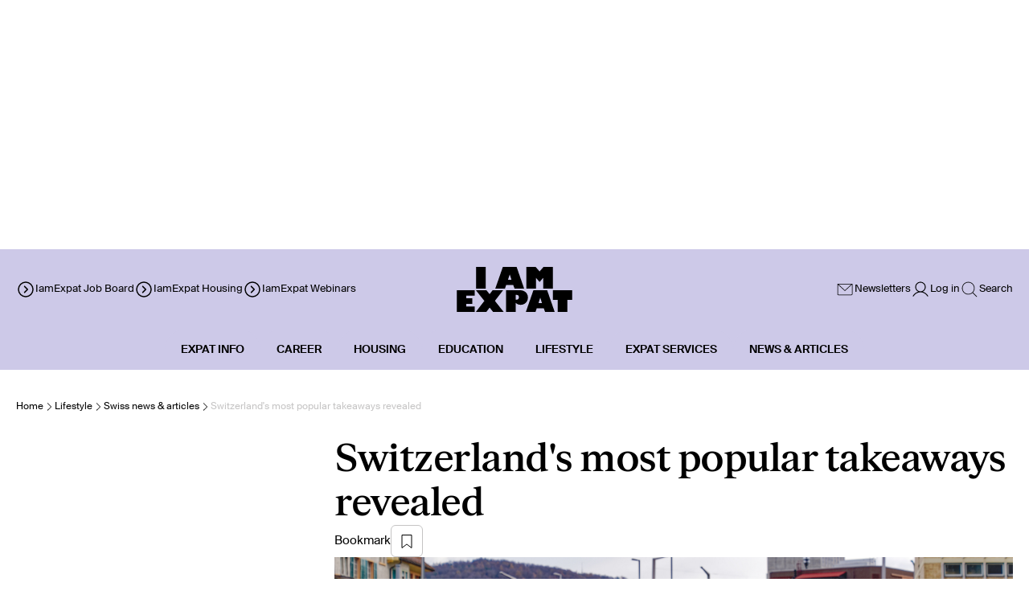

--- FILE ---
content_type: text/html; charset=utf-8
request_url: https://www.iamexpat.ch/_next/static/chunks/webpack-7bf73b57ddb45905.js
body_size: 24127
content:
<!DOCTYPE html><html lang="en"><head><meta charSet="utf-8"/><meta name="viewport" content="width=device-width, initial-scale=1"/><link rel="preload" href="/_next/static/media/806a4d71a5706938-s.p.ttf" as="font" crossorigin="" type="font/ttf"/><link rel="preload" href="/_next/static/media/8c552cdedde5e77b-s.p.ttf" as="font" crossorigin="" type="font/ttf"/><link rel="preload" href="/_next/static/media/c1ec630edccf4917-s.p.ttf" as="font" crossorigin="" type="font/ttf"/><link rel="preload" href="/_next/static/media/dce5770731e7b592-s.p.ttf" as="font" crossorigin="" type="font/ttf"/><link rel="preload" href="/_next/static/media/f1c1e9706437b22f-s.p.ttf" as="font" crossorigin="" type="font/ttf"/><link rel="preload" href="/_next/static/media/f5b5949f30400125-s.p.ttf" as="font" crossorigin="" type="font/ttf"/><link rel="stylesheet" href="/_next/static/css/ab606b9aa2516068.css" data-precedence="next"/><link rel="stylesheet" href="/_next/static/css/153d438cec9bbc6e.css" data-precedence="next"/><link rel="stylesheet" href="/_next/static/css/7b9d06d87ecd3789.css" data-precedence="next"/><link rel="stylesheet" href="/_next/static/css/2c869cf89c7f57de.css" data-precedence="next"/><link rel="stylesheet" href="/_next/static/css/9349f3b462cc41d1.css" data-precedence="next"/><link rel="preload" as="script" fetchPriority="low" href="/_next/static/chunks/webpack-7b47f7195ad878ac.js"/><script src="/_next/static/chunks/fd9d1056-e319915eac60d6ef.js" async=""></script><script src="/_next/static/chunks/2117-33c5525d2f814971.js" async=""></script><script src="/_next/static/chunks/main-app-5294d1645fe5526e.js" async=""></script><script src="/_next/static/chunks/6933-869c5e733518fe9f.js" async=""></script><script src="/_next/static/chunks/5934-c994b9f868fa2c77.js" async=""></script><script src="/_next/static/chunks/2082-315cdf11ff2f1152.js" async=""></script><script src="/_next/static/chunks/app/%5Bdomain%5D/layout-7b0b7a7838430367.js" async=""></script><script id="gpt-script" async="" src="https://securepubads.g.doubleclick.net/tag/js/gpt.js"></script><script src="/_next/static/chunks/13b76428-62a6e4bbed6f1919.js" async=""></script><script src="/_next/static/chunks/2626716e-b496a3b36b79551a.js" async=""></script><script src="/_next/static/chunks/9730-574871e8d592e6ae.js" async=""></script><script src="/_next/static/chunks/895-46d93fa73ec0e128.js" async=""></script><script src="/_next/static/chunks/5423-21918fa1024825f8.js" async=""></script><script src="/_next/static/chunks/4810-27ce3bdf788a06e6.js" async=""></script><script src="/_next/static/chunks/1081-43c0ebfa5872caf8.js" async=""></script><script src="/_next/static/chunks/169-10727cf215fba642.js" async=""></script><script src="/_next/static/chunks/4284-df2b0a121566239e.js" async=""></script><script src="/_next/static/chunks/318-8059e5b5e4839d38.js" async=""></script><script src="/_next/static/chunks/6905-e006139ad99b8d3b.js" async=""></script><script src="/_next/static/chunks/1317-3921622e105b77d6.js" async=""></script><script src="/_next/static/chunks/2756-83fa19c5fdc936a6.js" async=""></script><script src="/_next/static/chunks/9050-5bebe4c0a3ded562.js" async=""></script><script src="/_next/static/chunks/8742-5a7a9b6739b458a3.js" async=""></script><script src="/_next/static/chunks/7391-cfebeca214e563b3.js" async=""></script><script src="/_next/static/chunks/9352-23a05d00a596cf75.js" async=""></script><script src="/_next/static/chunks/2686-d0a0935cf52f357b.js" async=""></script><script src="/_next/static/chunks/app/%5Bdomain%5D/page-950133fbc26cd405.js" async=""></script><script src="/_next/static/chunks/19aa16d0-dfa220da4724aaec.js" async=""></script><script src="/_next/static/chunks/1390-260d5ea6093d45a5.js" async=""></script><script src="/_next/static/chunks/1359-2f80dc8e2bcee093.js" async=""></script><script src="/_next/static/chunks/8527-b4dd32ab305bcf16.js" async=""></script><script src="/_next/static/chunks/8614-eecc23f86064224a.js" async=""></script><script src="/_next/static/chunks/6229-22050a3507bffb12.js" async=""></script><script src="/_next/static/chunks/4401-e5883db9665ffd90.js" async=""></script><script src="/_next/static/chunks/5003-a0eeadbb3a771df8.js" async=""></script><script src="/_next/static/chunks/4077-e4d848b39b64824f.js" async=""></script><script src="/_next/static/chunks/9802-cb8f559e85f58724.js" async=""></script><script src="/_next/static/chunks/8015-079946337a6b84d5.js" async=""></script><script src="/_next/static/chunks/app/%5Bdomain%5D/%5B...slug%5D/page-e8426fffb73ed1d8.js" async=""></script><title>IamExpat</title><meta name="description" content="IamExpat"/><meta name="robots" content="follow, index, max-snippet:-1, max-video-preview:-1, max-image-preview:large"/><meta property="og:title" content="IamExpat"/><meta property="og:description" content="IamExpat"/><meta property="og:site_name" content="IamExpat in undefined"/><meta property="og:locale" content="en_GB"/><meta property="og:image" content="https://directus.iamexpat.com/assets/ea344e21-525a-4386-8e53-44f15856edd1?width=1200&amp;height=630&amp;fit=cover&amp;format=jpg&amp;q=85&amp;v=1766025988"/><meta property="og:image:secure_url" content="https://directus.iamexpat.com/assets/ea344e21-525a-4386-8e53-44f15856edd1?width=1200&amp;height=630&amp;fit=cover&amp;format=jpg&amp;q=85&amp;v=1766025988"/><meta property="og:image:width" content="1200"/><meta property="og:image:height" content="630"/><meta property="og:image:type" content="image/jpeg"/><meta property="og:image:alt" content="IamExpat Media - For expats of all colours, shapes and sizes"/><meta property="og:type" content="article"/><meta name="twitter:card" content="summary_large_image"/><meta name="twitter:title" content="IamExpat"/><meta name="twitter:description" content="IamExpat"/><meta name="twitter:image" content="https://directus.iamexpat.com/assets/ea344e21-525a-4386-8e53-44f15856edd1?width=1200&amp;height=630&amp;fit=cover&amp;format=jpg&amp;q=85&amp;v=1766025988"/><meta name="twitter:image:secure_url" content="https://directus.iamexpat.com/assets/ea344e21-525a-4386-8e53-44f15856edd1?width=1200&amp;height=630&amp;fit=cover&amp;format=jpg&amp;q=85&amp;v=1766025988"/><meta name="twitter:image:width" content="1200"/><meta name="twitter:image:height" content="630"/><meta name="twitter:image:type" content="image/jpeg"/><meta name="twitter:image:alt" content="IamExpat Media - For expats of all colours, shapes and sizes"/><link rel="icon" href="/favicon.svg"/><meta name="next-size-adjust"/><script>window.googletag = window.googletag || { cmd: [] };
            googletag.cmd.push(() => {
              googletag.pubads().enableSingleRequest();
              googletag.enableServices();
            });</script><script src="/_next/static/chunks/polyfills-42372ed130431b0a.js" noModule=""></script></head><body class="__variable_d6db7e  __variable_568ef2 __variable_f9202b"><script src="/_next/static/chunks/webpack-7b47f7195ad878ac.js" async=""></script><script>(self.__next_f=self.__next_f||[]).push([0]);self.__next_f.push([2,null])</script><script>self.__next_f.push([1,"1:HL[\"/_next/static/media/01b9a4a8cc161b83-s.p.ttf\",\"font\",{\"crossOrigin\":\"\",\"type\":\"font/ttf\"}]\n2:HL[\"/_next/static/media/38bd6e180415a38a-s.p.ttf\",\"font\",{\"crossOrigin\":\"\",\"type\":\"font/ttf\"}]\n3:HL[\"/_next/static/media/4df3eebc4d71ef28-s.p.ttf\",\"font\",{\"crossOrigin\":\"\",\"type\":\"font/ttf\"}]\n4:HL[\"/_next/static/media/5bc8b41b65b4adbd-s.p.ttf\",\"font\",{\"crossOrigin\":\"\",\"type\":\"font/ttf\"}]\n5:HL[\"/_next/static/media/6797952abc584cbf-s.p.ttf\",\"font\",{\"crossOrigin\":\"\",\"type\":\"font/ttf\"}]\n6:HL[\"/_next/static/media/806a4d71a5706938-s.p.ttf\",\"font\",{\"crossOrigin\":\"\",\"type\":\"font/ttf\"}]\n7:HL[\"/_next/static/media/8c552cdedde5e77b-s.p.ttf\",\"font\",{\"crossOrigin\":\"\",\"type\":\"font/ttf\"}]\n8:HL[\"/_next/static/media/c1ec630edccf4917-s.p.ttf\",\"font\",{\"crossOrigin\":\"\",\"type\":\"font/ttf\"}]\n9:HL[\"/_next/static/media/dce5770731e7b592-s.p.ttf\",\"font\",{\"crossOrigin\":\"\",\"type\":\"font/ttf\"}]\na:HL[\"/_next/static/media/f1c1e9706437b22f-s.p.ttf\",\"font\",{\"crossOrigin\":\"\",\"type\":\"font/ttf\"}]\nb:HL[\"/_next/static/media/f5b5949f30400125-s.p.ttf\",\"font\",{\"crossOrigin\":\"\",\"type\":\"font/ttf\"}]\nc:HL[\"/_next/static/css/ab606b9aa2516068.css\",\"style\"]\nd:HL[\"/_next/static/css/153d438cec9bbc6e.css\",\"style\"]\ne:HL[\"/_next/static/css/7b9d06d87ecd3789.css\",\"style\"]\nf:HL[\"/_next/static/css/2c869cf89c7f57de.css\",\"style\"]\n10:HL[\"/_next/static/css/9349f3b462cc41d1.css\",\"style\"]\n"])</script><script>self.__next_f.push([1,"11:I[12846,[],\"\"]\n14:I[4707,[],\"\"]\n17:I[36423,[],\"\"]\n1a:I[61060,[],\"\"]\n15:[\"domain\",\"_next\",\"d\"]\n16:[\"slug\",\"static/chunks/webpack-7bf73b57ddb45905.js\",\"c\"]\n1b:[]\n"])</script><script>self.__next_f.push([1,"0:[\"$\",\"$L11\",null,{\"buildId\":\"anbIcWcqerJpCfpWcOEe6\",\"assetPrefix\":\"\",\"urlParts\":[\"\",\"_next\",\"static\",\"chunks\",\"webpack-7bf73b57ddb45905.js\"],\"initialTree\":[\"\",{\"children\":[[\"domain\",\"_next\",\"d\"],{\"children\":[[\"slug\",\"static/chunks/webpack-7bf73b57ddb45905.js\",\"c\"],{\"children\":[\"__PAGE__\",{}]}]},\"$undefined\",\"$undefined\",true]}],\"initialSeedData\":[\"\",{\"children\":[[\"domain\",\"_next\",\"d\"],{\"children\":[[\"slug\",\"static/chunks/webpack-7bf73b57ddb45905.js\",\"c\"],{\"children\":[\"__PAGE__\",{},[[\"$L12\",\"$L13\",[[\"$\",\"link\",\"0\",{\"rel\":\"stylesheet\",\"href\":\"/_next/static/css/7b9d06d87ecd3789.css\",\"precedence\":\"next\",\"crossOrigin\":\"$undefined\"}],[\"$\",\"link\",\"1\",{\"rel\":\"stylesheet\",\"href\":\"/_next/static/css/2c869cf89c7f57de.css\",\"precedence\":\"next\",\"crossOrigin\":\"$undefined\"}],[\"$\",\"link\",\"2\",{\"rel\":\"stylesheet\",\"href\":\"/_next/static/css/9349f3b462cc41d1.css\",\"precedence\":\"next\",\"crossOrigin\":\"$undefined\"}]]],null],null]},[null,[\"$\",\"$L14\",null,{\"parallelRouterKey\":\"children\",\"segmentPath\":[\"children\",\"$15\",\"children\",\"$16\",\"children\"],\"error\":\"$undefined\",\"errorStyles\":\"$undefined\",\"errorScripts\":\"$undefined\",\"template\":[\"$\",\"$L17\",null,{}],\"templateStyles\":\"$undefined\",\"templateScripts\":\"$undefined\",\"notFound\":\"$undefined\",\"notFoundStyles\":\"$undefined\"}]],null]},[[[[\"$\",\"link\",\"0\",{\"rel\":\"stylesheet\",\"href\":\"/_next/static/css/ab606b9aa2516068.css\",\"precedence\":\"next\",\"crossOrigin\":\"$undefined\"}],[\"$\",\"link\",\"1\",{\"rel\":\"stylesheet\",\"href\":\"/_next/static/css/153d438cec9bbc6e.css\",\"precedence\":\"next\",\"crossOrigin\":\"$undefined\"}]],\"$L18\"],null],null]},[null,[\"$\",\"$L14\",null,{\"parallelRouterKey\":\"children\",\"segmentPath\":[\"children\"],\"error\":\"$undefined\",\"errorStyles\":\"$undefined\",\"errorScripts\":\"$undefined\",\"template\":[\"$\",\"$L17\",null,{}],\"templateStyles\":\"$undefined\",\"templateScripts\":\"$undefined\",\"notFound\":[[\"$\",\"title\",null,{\"children\":\"404: This page could not be found.\"}],[\"$\",\"div\",null,{\"style\":{\"fontFamily\":\"system-ui,\\\"Segoe UI\\\",Roboto,Helvetica,Arial,sans-serif,\\\"Apple Color Emoji\\\",\\\"Segoe UI Emoji\\\"\",\"height\":\"100vh\",\"textAlign\":\"center\",\"display\":\"flex\",\"flexDirection\":\"column\",\"alignItems\":\"center\",\"justifyContent\":\"center\"},\"children\":[\"$\",\"div\",null,{\"children\":[[\"$\",\"style\",null,{\"dangerouslySetInnerHTML\":{\"__html\":\"body{color:#000;background:#fff;margin:0}.next-error-h1{border-right:1px solid rgba(0,0,0,.3)}@media (prefers-color-scheme:dark){body{color:#fff;background:#000}.next-error-h1{border-right:1px solid rgba(255,255,255,.3)}}\"}}],[\"$\",\"h1\",null,{\"className\":\"next-error-h1\",\"style\":{\"display\":\"inline-block\",\"margin\":\"0 20px 0 0\",\"padding\":\"0 23px 0 0\",\"fontSize\":24,\"fontWeight\":500,\"verticalAlign\":\"top\",\"lineHeight\":\"49px\"},\"children\":\"404\"}],[\"$\",\"div\",null,{\"style\":{\"display\":\"inline-block\"},\"children\":[\"$\",\"h2\",null,{\"style\":{\"fontSize\":14,\"fontWeight\":400,\"lineHeight\":\"49px\",\"margin\":0},\"children\":\"This page could not be found.\"}]}]]}]}]],\"notFoundStyles\":[]}]],null],\"couldBeIntercepted\":false,\"initialHead\":[null,\"$L19\"],\"globalErrorComponent\":\"$1a\",\"missingSlots\":\"$W1b\"}]\n"])</script><script>self.__next_f.push([1,"1c:I[12452,[\"6933\",\"static/chunks/6933-869c5e733518fe9f.js\",\"5934\",\"static/chunks/5934-c994b9f868fa2c77.js\",\"2082\",\"static/chunks/2082-315cdf11ff2f1152.js\",\"9806\",\"static/chunks/app/%5Bdomain%5D/layout-7b0b7a7838430367.js\"],\"WebVitalsProvider\"]\n1e:I[21532,[\"6933\",\"static/chunks/6933-869c5e733518fe9f.js\",\"5934\",\"static/chunks/5934-c994b9f868fa2c77.js\",\"2082\",\"static/chunks/2082-315cdf11ff2f1152.js\",\"9806\",\"static/chunks/app/%5Bdomain%5D/layout-7b0b7a7838430367.js\"],\"OpenRealPageButton\"]\n13:\"$undefined\"\n18:[\"$\",\"html\",null,{\"lang\":\"en\",\"children\":[[\"$\",\"head\",null,{\"children\":[false,\"$undefined\",\"$undefined\",[\"$\",\"script\",null,{\"id\":\"gpt-script\",\"async\":true,\"src\":\"https://securepubads.g.doubleclick.net/tag/js/gpt.js\"}],[\"$\",\"script\",null,{\"dangerouslySetInnerHTML\":{\"__html\":\"window.googletag = window.googletag || { cmd: [] };\\n            googletag.cmd.push(() =\u003e {\\n              googletag.pubads().enableSingleRequest();\\n              googletag.enableServices();\\n            });\"}}]]}],[\"$\",\"body\",null,{\"className\":\"__variable_d6db7e  __variable_568ef2 __variable_f9202b\",\"children\":[\"$\",\"$L1c\",null,{\"children\":[\"$undefined\",\"$undefined\",\"$L1d\",[\"$\",\"$L1e\",null,{}]]}]}]]}]\n"])</script><script>self.__next_f.push([1,"19:[[\"$\",\"meta\",\"0\",{\"name\":\"viewport\",\"content\":\"width=device-width, initial-scale=1\"}],[\"$\",\"meta\",\"1\",{\"charSet\":\"utf-8\"}],[\"$\",\"title\",\"2\",{\"children\":\"IamExpat\"}],[\"$\",\"meta\",\"3\",{\"name\":\"description\",\"content\":\"IamExpat\"}],[\"$\",\"meta\",\"4\",{\"name\":\"robots\",\"content\":\"follow, index, max-snippet:-1, max-video-preview:-1, max-image-preview:large\"}],[\"$\",\"meta\",\"5\",{\"property\":\"og:title\",\"content\":\"IamExpat\"}],[\"$\",\"meta\",\"6\",{\"property\":\"og:description\",\"content\":\"IamExpat\"}],[\"$\",\"meta\",\"7\",{\"property\":\"og:site_name\",\"content\":\"IamExpat in undefined\"}],[\"$\",\"meta\",\"8\",{\"property\":\"og:locale\",\"content\":\"en_GB\"}],[\"$\",\"meta\",\"9\",{\"property\":\"og:image\",\"content\":\"https://directus.iamexpat.com/assets/ea344e21-525a-4386-8e53-44f15856edd1?width=1200\u0026height=630\u0026fit=cover\u0026format=jpg\u0026q=85\u0026v=1766025988\"}],[\"$\",\"meta\",\"10\",{\"property\":\"og:image:secure_url\",\"content\":\"https://directus.iamexpat.com/assets/ea344e21-525a-4386-8e53-44f15856edd1?width=1200\u0026height=630\u0026fit=cover\u0026format=jpg\u0026q=85\u0026v=1766025988\"}],[\"$\",\"meta\",\"11\",{\"property\":\"og:image:width\",\"content\":\"1200\"}],[\"$\",\"meta\",\"12\",{\"property\":\"og:image:height\",\"content\":\"630\"}],[\"$\",\"meta\",\"13\",{\"property\":\"og:image:type\",\"content\":\"image/jpeg\"}],[\"$\",\"meta\",\"14\",{\"property\":\"og:image:alt\",\"content\":\"IamExpat Media - For expats of all colours, shapes and sizes\"}],[\"$\",\"meta\",\"15\",{\"property\":\"og:type\",\"content\":\"article\"}],[\"$\",\"meta\",\"16\",{\"name\":\"twitter:card\",\"content\":\"summary_large_image\"}],[\"$\",\"meta\",\"17\",{\"name\":\"twitter:title\",\"content\":\"IamExpat\"}],[\"$\",\"meta\",\"18\",{\"name\":\"twitter:description\",\"content\":\"IamExpat\"}],[\"$\",\"meta\",\"19\",{\"name\":\"twitter:image\",\"content\":\"https://directus.iamexpat.com/assets/ea344e21-525a-4386-8e53-44f15856edd1?width=1200\u0026height=630\u0026fit=cover\u0026format=jpg\u0026q=85\u0026v=1766025988\"}],[\"$\",\"meta\",\"20\",{\"name\":\"twitter:image:secure_url\",\"content\":\"https://directus.iamexpat.com/assets/ea344e21-525a-4386-8e53-44f15856edd1?width=1200\u0026height=630\u0026fit=cover\u0026format=jpg\u0026q=85\u0026v=1766025988\"}],[\"$\",\"meta\",\"21\",{\"name\":\"twitter:image:width\",\"content\":\"1200\"}],[\"$\",\"meta\",\"22\",{\"name\":\"twitter:image:height\",\"content\":\"630\"}],[\"$\",\"meta\",\"23\",{\"name\":\"twitter:image:type\",\"content\":\"image/jpeg\"}],[\"$\",\"meta\",\"24\",{\"name\":\"twitter:image:alt\",\"content\":\"IamExpat Media - For expats of all colours, shapes and sizes\"}],[\"$\",\"link\",\"25\",{\"rel\":\"icon\",\"href\":\"/favicon.svg\"}],[\"$\",\"meta\",\"26\",{\"name\":\"next-size-adjust\"}]]\n"])</script><script>self.__next_f.push([1,"12:null\n"])</script><script>self.__next_f.push([1,"1f:I[10575,[\"6990\",\"static/chunks/13b76428-62a6e4bbed6f1919.js\",\"7326\",\"static/chunks/2626716e-b496a3b36b79551a.js\",\"9730\",\"static/chunks/9730-574871e8d592e6ae.js\",\"6933\",\"static/chunks/6933-869c5e733518fe9f.js\",\"895\",\"static/chunks/895-46d93fa73ec0e128.js\",\"5934\",\"static/chunks/5934-c994b9f868fa2c77.js\",\"5423\",\"static/chunks/5423-21918fa1024825f8.js\",\"4810\",\"static/chunks/4810-27ce3bdf788a06e6.js\",\"1081\",\"static/chunks/1081-43c0ebfa5872caf8.js\",\"169\",\"static/chunks/169-10727cf215fba642.js\",\"4284\",\"static/chunks/4284-df2b0a121566239e.js\",\"318\",\"static/chunks/318-8059e5b5e4839d38.js\",\"6905\",\"static/chunks/6905-e006139ad99b8d3b.js\",\"1317\",\"static/chunks/1317-3921622e105b77d6.js\",\"2756\",\"static/chunks/2756-83fa19c5fdc936a6.js\",\"9050\",\"static/chunks/9050-5bebe4c0a3ded562.js\",\"8742\",\"static/chunks/8742-5a7a9b6739b458a3.js\",\"7391\",\"static/chunks/7391-cfebeca214e563b3.js\",\"9352\",\"static/chunks/9352-23a05d00a596cf75.js\",\"2686\",\"static/chunks/2686-d0a0935cf52f357b.js\",\"9320\",\"static/chunks/app/%5Bdomain%5D/page-950133fbc26cd405.js\"],\"default\"]\n20:I[47737,[\"6933\",\"static/chunks/6933-869c5e733518fe9f.js\",\"5934\",\"static/chunks/5934-c994b9f868fa2c77.js\",\"2082\",\"static/chunks/2082-315cdf11ff2f1152.js\",\"9806\",\"static/chunks/app/%5Bdomain%5D/layout-7b0b7a7838430367.js\"],\"UserProvider\"]\n21:I[53851,[\"6990\",\"static/chunks/13b76428-62a6e4bbed6f1919.js\",\"7326\",\"static/chunks/2626716e-b496a3b36b79551a.js\",\"8839\",\"static/chunks/19aa16d0-dfa220da4724aaec.js\",\"9730\",\"static/chunks/9730-574871e8d592e6ae.js\",\"6933\",\"static/chunks/6933-869c5e733518fe9f.js\",\"895\",\"static/chunks/895-46d93fa73ec0e128.js\",\"5934\",\"static/chunks/5934-c994b9f868fa2c77.js\",\"5423\",\"static/chunks/5423-21918fa1024825f8.js\",\"4810\",\"static/chunks/4810-27ce3bdf788a06e6.js\",\"1081\",\"static/chunks/1081-43c0ebfa5872caf8.js\",\"169\",\"static/chunks/169-10727cf215fba642.js\",\"4284\",\"static/chunks/4284-df2b0a121566239e.js\",\"318\",\"static/chunks/318-8059e5b5e4839d38.js\",\"6905\",\"static/chunks/6905-e006139ad99b8d3b.js\",\"1390\",\"static/chunks/1390-260d5ea6093d45a5.js\",\"1317\",\"static/chun"])</script><script>self.__next_f.push([1,"ks/1317-3921622e105b77d6.js\",\"2756\",\"static/chunks/2756-83fa19c5fdc936a6.js\",\"1359\",\"static/chunks/1359-2f80dc8e2bcee093.js\",\"9050\",\"static/chunks/9050-5bebe4c0a3ded562.js\",\"8527\",\"static/chunks/8527-b4dd32ab305bcf16.js\",\"8614\",\"static/chunks/8614-eecc23f86064224a.js\",\"6229\",\"static/chunks/6229-22050a3507bffb12.js\",\"8742\",\"static/chunks/8742-5a7a9b6739b458a3.js\",\"7391\",\"static/chunks/7391-cfebeca214e563b3.js\",\"4401\",\"static/chunks/4401-e5883db9665ffd90.js\",\"5003\",\"static/chunks/5003-a0eeadbb3a771df8.js\",\"4077\",\"static/chunks/4077-e4d848b39b64824f.js\",\"9802\",\"static/chunks/9802-cb8f559e85f58724.js\",\"8015\",\"static/chunks/8015-079946337a6b84d5.js\",\"1159\",\"static/chunks/app/%5Bdomain%5D/%5B...slug%5D/page-e8426fffb73ed1d8.js\"],\"CountryProvider\"]\n22:I[22287,[\"6933\",\"static/chunks/6933-869c5e733518fe9f.js\",\"5934\",\"static/chunks/5934-c994b9f868fa2c77.js\",\"2082\",\"static/chunks/2082-315cdf11ff2f1152.js\",\"9806\",\"static/chunks/app/%5Bdomain%5D/layout-7b0b7a7838430367.js\"],\"GlobalSettingsProvider\"]\n24:I[9096,[\"6933\",\"static/chunks/6933-869c5e733518fe9f.js\",\"5934\",\"static/chunks/5934-c994b9f868fa2c77.js\",\"2082\",\"static/chunks/2082-315cdf11ff2f1152.js\",\"9806\",\"static/chunks/app/%5Bdomain%5D/layout-7b0b7a7838430367.js\"],\"BookmarkProvider\"]\n23:T65e,\u003cp class=\"\" data-start=\"62\" data-end=\"454\"\u003eAt IamExpat Media, we believe that life abroad should be an enriching experience, not an overwhelming challenge. That\u0026rsquo;s why we are committed to empowering expats with the knowledge, resources and community they need to navigate every aspect of life in a new country. From practical guidance to cultural insights, we help the international community feel informed, connected and at home \u0026mdash; wherever they are.\u003c/p\u003e\n\u003cp\u003eThis mission was shaped by our own experiences. The IamExpat founders met, back in the 2000s, as four internationals who had recently moved abroad to pursue their academic and professional ambitions. Settling into life in our newly adopted country, we recognised the need for a platform that not only provides essential inform"])</script><script>self.__next_f.push([1,"ation for new arrivals, but also keeps pace with expats\u0026rsquo; changing needs as their time abroad lengthens from months into years and they begin to put down roots.\u003c/p\u003e\n\u003cp\u003eNowadays, we have grown into the leading English-language media platform for internationals in the Netherlands, Germany and Switzerland. We provide up-to-date information, important news, job listings, housing services, events and entertaining articles, all in one place \u0026mdash; everything expats need to feel empowered and engaged in their new home.\u003c/p\u003e\n\u003cp\u003eBeyond our online platforms, we bring the community together in person through the annual IamExpat Fairs in Amsterdam, Berlin, The Hague and Eindhoven \u0026mdash; one-day events designed to connect, inform and support expats \u0026ldquo;of all colours shapes and sizes\u0026rdquo; as they build their lives abroad.\u003c/p\u003e"])</script><script>self.__next_f.push([1,"1d:[\"$\",\"$L1f\",null,{\"locale\":\"en\",\"now\":\"$D2025-12-18T02:46:28.351Z\",\"timeZone\":\"UTC\",\"messages\":{\"event\":{\"secureTickets\":\"Secure tickets today!\",\"shareButtons\":{\"addToCalendar\":\"Add to calendar\",\"bookmark\":\"Bookmark\",\"share\":\"Share\"},\"venueTitle\":\"The venue\",\"getDirections\":\"Get Directions\",\"defaultOnlineLabel\":\"Online\",\"moreEvents\":\"More events\",\"upcomingEvents\":\"UPCOMING EVENTS\",\"whatOn\":\"WHAT’S ON\",\"seeAllEvents\":\"See all events\"},\"eventList\":{\"SEO\":{\"title\":\"Events and festivals for expats in {country} {paginationMeta}| IamExpat\",\"description\":\"A comprehensive list of expat-friendly events and festivals in {country} {paginationMeta}| IamExpat\",\"withLocation\":{\"title\":\"Events and festivals for expats in {location} {paginationMeta}| IamExpat\",\"description\":\"A comprehensive list of expat-friendly events and festivals in {location} {paginationMeta}| IamExpat\"},\"withLocationIsOnline\":{\"title\":\"Online events and webinars for expats in {country} {paginationMeta}| IamExpat\",\"description\":\"A comprehensive list of online expat-friendly events and webinars in {country} {paginationMeta}| IamExpat\"}},\"titlePrefix\":\"Events \u0026 festivals in \",\"timespanSelector\":{\"upcoming\":\"upcoming\",\"past\":\"past events\"},\"itemsCount\":\"{count, plural, =0 {No events showing yet} =1 {Showing 1 event} other {Showing # events}}\",\"in\":\"in\",\"noEvents\":\"No events showing yet\",\"eventPlural\":\"{count, plural, =1 {event} other {events}}\",\"online\":\"online\",\"seeWebinars\":\"See IamExpat Webinars\",\"advertiseEventBanner\":{\"title\":\"Advertise your event\",\"description\":\"Interested in featuring in curated lists and reaching the expat audience?\",\"linkLabel\":\"Get in touch\"},\"saveASpotBtn\":\"Save a spot\",\"completed\":\"COMPLETED\",\"pastEvent\":\"PAST EVENT\",\"closed\":\"CLOSED\",\"defaultOwnTitle\":\"Create your own webinar and get recognized in the expat community\",\"getInTouch\":\"Get in touch\",\"placeHolder\":\"You email here\",\"signUpBtn\":\"Sign up\",\"getNotifiedTitle\":\"Get notified\",\"getNotifiedText\":\"Never miss a webinar when you sign up for our alert!\",\"getNotifiedCheck\":\"Keep me updated with exclusive offers from partner companies\",\"getNotifiedPolicy\":\"By clicking subscribe, you agree that we may process your information in accordance with our privacy policy.\",\"newsletterSucces\":\"Your newsletter changes have been updated!\",\"filters\":{\"title\":\"Filter\",\"locations\":\"Locations\",\"clearAll\":\"Clear all\"}},\"topic\":{\"title\":\"Topic title\"},\"global\":{\"new\":\"NEW\",\"iAmExpatIn\":\"\u003cb\u003eIamExpat\u003c/b\u003e in\",\"footerCopyRights\":\"© {year} IamExpat Media B.V.\",\"iamExpatFooterTitle\":\"Not sure where to start?\",\"iamExpatFooterDescription\":\"With thousands of articles and guides on all things expat, we’re sure to have the answer you’re looking for.\",\"terms\":\"Terms of use\",\"privacy\":\"Privacy policy\",\"jobOpportunities\":\"Latest vacancies\",\"cookies\":\"Cookies\",\"footerCOMText\":\"For expats of all colours, shapes and sizes\",\"iamexpat\":\"IamExpat\",\"searchWhatNeed\":\"What are you looking for?\",\"contactUsError\":\"Some error has occured\",\"guides\":\"Guides\",\"directory\":\"DIRECTORY\",\"message\":\"Message*\",\"submit\":\"Submit\",\"phone\":\"Mobile phone\",\"email\":\"Email*\",\"lastName\":\"Last name*\",\"firstName\":\"First name*\",\"fullName\":\"Full name*\",\"reportProperty\":\"Report this property\",\"submittedSuccessfully\":\"Form successfully submitted!\",\"propertySuccesModalTitle\":\"Report received\",\"propertySuccesModalSubtitle\":\"We appreciate your help in keeping our platform safe. Our team will look into this matter shortly.\",\"ok\":\"Ok\",\"issueEmailEmpty\":\"You need to add a proper email address\",\"issueEmailError\":\"Please enter a valid email address\",\"affiliateLinks\":\"This page uses affiliate links.\",\"share\":\"Share\",\"bookmark\":\"Bookmark\",\"by\":\"By\",\"updatedOn\":\"Updated on\",\"published\":\"Published on\",\"readMore\":\"Read more\",\"reviewedBy\":\"Reviewed by\",\"cardsTitle\":\"You might be interested in\",\"cardsTitleForGuides\":\"Explore other guides\",\"mobileCardsTitle\":\"Explore other topics\",\"usefulLinksTitle\":\"Useful links\",\"aboutUs\":\"About us\",\"advertise\":\"Advertise\",\"contact\":\"Contact\",\"go\":\"Go\",\"issuesOccurred\":\"Please fill in all required fields\",\"formSubmitted\":\"Form submitted successfully\",\"next\":\"Next\",\"prev\":\"Previous\",\"yes\":\"Yes\",\"no\":\"No\",\"featured\":\"Featured\",\"showMore\":\"show more\",\"showMoreCount\":\"Show {count} more\",\"showLess\":\"show less\",\"seeMore\":\"See more\",\"seeLess\":\"See less\",\"search\":\"Search\",\"where\":\"Where\",\"propertyLandingWhere\":\"Enter a location\",\"seeAll\":\"See all\",\"seeAllDirectories\":\"See all directories\",\"findAJob\":\"Find a job\",\"findAHouse\":\"Find a house\",\"logout\":\"Log out\",\"findOutMore\":\"Find out more\",\"contactUs\":\"Contact us\",\"findSocials\":\"Find us on social\",\"linkedinUrl\":\"Linkedin (public url)\",\"fileJobRule\":\"Files must be less than 5 MB. Allowed file types: .pdf, .doc, .docx, .txt\",\"fileContactRule\":\"Files must be less than 5 MB. Allowed file types: .jpg .jpeg .png .txt .rtf .pdf .doc .docx\",\"fileTooLarge\":\"File is too large\",\"fileError\":\"You file don't pass the rules\",\"fileNotAllowed\":\"Wrong file type\",\"trendingArticles\":\"Trending articles\",\"noFile\":\"No file chosen\",\"chooseFile\":\"Choose your file\",\"fileRules\":\"File must be less than 2MB. Allowed file types: pdf, doc, docx, txt.\",\"at\":\"at\",\"all\":\"All\",\"lastUpdated\":\"Last updated:\",\"yourDetails\":\"Your details\",\"lookingJobTitle\":\"Looking for a job?\",\"lookingJobCTATitle\":\"Visit our job board\",\"lookingPropertyTitle\":\"Looking for a new house or apartment?\",\"lookingPropertyCTATitle\":\"Find a rental property\",\"clear\":\"clear\",\"contentType\":\"Content type\",\"filters\":\"Filters\",\"searchResults\":\"Search results\",\"searchPlaceholder\":\"What are you looking for?\",\"mobileSearchPlaceholder\":\"Search for anything\",\"recentSearches\":\"Recently visited:\",\"popularSearches\":\"Popular searches\",\"resultsCount\":\"{count, plural, =0 {no results} =1 {1 result} other {# results}}\",\"searchResultCollection\":{\"Directories\":\"Directories\",\"Articles\":\"Articles \u0026 Features\",\"expatServices\":\"Expat services\",\"Topic\":\"Topic\",\"Hubs\":\"Hubs\",\"News\":\"News\",\"Event\":\"Events\",\"Guides\":\"Guides\",\"Competitions\":\"Competitions\",\"directus_users\":\"Authors\",\"JobProviders\":\"Job Providers\"},\"searchPageCollection\":{\"Directories\":\"Directories\",\"Articles\":\"Articles \u0026 Features\",\"Topic\":\"Topics\",\"News\":\"News\",\"Event\":\"Events \u0026 Webinars\",\"Guides\":\"Guides\",\"Competitions\":\"Competitions\",\"directus_users\":\"Authors\",\"JobProviders\":\"Job Providers\",\"CustomLandings\":\"Landings\"},\"SEO\":{\"title\":\"Search results | IamExpat\",\"description\":\"Find everything you need on IamExpat in {country}\",\"withTerm\":{\"title\":\" Search results for {term} | IamExpat\",\"description\":\"Find everything you need about {term} on IamExpat in {country}\"}},\"newsLetterSection\":{\"title\":\"Never miss a thing!\",\"subTitle\":\"Sign up for expat events, news \u0026 offers, delivered once a week.\",\"or\":\"or\",\"newsletterSucces\":\"Your newsletter subscriptions have been updated!\",\"followForUpdates\":\"follow us for regular updates:\",\"keepMeUpdated\":\"Keep me updated with exclusive offers from partner companies \",\"emailPlaceholder\":\"Enter your email\",\"signUpForMail\":\"Sign up\",\"privacyPolicy\":{\"preText\":\"By signing up, you agree that we may process your information in accordance with our \",\"textForLink\":\"privacy policy\"},\"artboardAlt\":\"Artboard image\",\"badEmailFormat\":\"Email is not valid\"},\"getListed\":{\"title\":\"Get listed\",\"description\":\"Interested in featuring in our curated lists and reaching the expat audience?\",\"getInTouch\":\"Get in touch\"},\"sortingPicker\":{\"asc\":\"Oldest first\",\"desc\":\"Newest first\",\"alphabeticalAsc\":\"A to Z\",\"alphabeticalDesc\":\"Z to A\",\"alphabeticalAscOnly\":\"A to Z\",\"alphabeticalDescOnly\":\"Z to A\"},\"helpfullForm\":{\"yes\":{\"title\":\"Good to know!\",\"button\":\"Subscribe\",\"description\":\"Get regular updates from us by signing up to our newsletter, a weekly round-up of our most important content.\",\"emailPlaceholder\":\"Email\",\"issueEmailEmpty\":\"You need to add a proper email address\",\"issueEmailError\":\"Please enter a valid email address\",\"checkOption\":\"Keep me updated with exclusive offers from partner companies\",\"followForMore\":\"Follow us for more\",\"PrivacyText\":\"By clicking subscribe, you agree that we may process your information in accordance with our privacy policy.\"},\"no\":{\"title\":\"Thanks for your feedback\",\"issueEmailError\":\"Please enter a valid email address\",\"description\":\"Something wrong or information missing? Please let us know by filling in the form below.\",\"emailPlaceholder\":\"Email\",\"messageEmpty\":\"Please enter a message before submitting your feedback\",\"messageLegthIssue\":\"The meesage is too long\",\"message\":\"Message*\",\"button\":\"Submit\"}},\"stickyHeaderInfo\":{\"socialText\":\"Follow us for regular updates:\",\"topicButton\":\"Subscribe to our newsletter\",\"eventButton\":\"Secure your tickets today!\"},\"Page404\":{\"whereNow\":\"Where to now?\",\"hereAreSome\":\"Here are some links you might be interested in:\",\"searchSectionTitle\":\"Not sure where to start?\"},\"SiteMapPage\":{\"searchExpat\":\"Search IamExpat\",\"sitemap\":\"Sitemap\"},\"AddYourVacancies\":{\"title\":\"Add your vacancies on IamExpat jobs\",\"description\":\"Post your jobs on the most popular job board for internationals in the Netherlands!\",\"posting\":\"Start posting\"},\"Breadcrumbs\":{\"home\":\"Home\",\"homeLink\":\"/\",\"lifestyleFreebies\":\"Freebies \u0026 Giveaways\",\"lifestyleFreebiesLink\":\"/lifestyle/freebies-giveaways\",\"eventsFestivals\":\"Events \u0026 Festivals\",\"eventsFestivalsLink\":\"/lifestyle/events-festivals-{countryName}\",\"hubLink\":\"/hub/{hubId}\"},\"ConctactUs\":{\"issuesOccurred\":\"Please fill in all required fields\",\"fileProof\":\"Proof of creation*\",\"fileEvidance\":\"Evidence of infringement*\",\"datePicker\":\"Date of creation/publication\",\"herebyDeclare\":\"I hereby declare, to the best of my knowledge and belief, that my rights, or the rights of my client, have been infringed, and I affirm that all information provided herein is complete and accurate.\",\"fileContactRule\":\"Files must be less than 5 MB. Allowed file types: .jpg .jpeg .png .txt .rtf .pdf .doc .docx\",\"noFile\":\"No file chosen\"},\"DeleteAccount\":{\"title\":\"Delete account\",\"description\":\"Are you sure you want to delete your IamExpat account?\",\"descriptionButton\":\"Hit the button below to confirm. Note that your IamExpat newsletter subscriptions and jobs \u0026 housing alerts will remain active even after your account is deleted. To stop receiving them, simply click the “Unsubscribe” button in your emails.\",\"button\":\"Confirm\"},\"PageCount\":\"Page {page}\"},\"longread\":{\"paidPartnership\":\"Paid partnership\",\"advertising\":\"Advertising\",\"advertisement\":\"Advertisement\",\"relatedStories\":\"Related Stories\",\"articlesList\":{\"search\":\"Search\",\"filters\":\"Filters\",\"advertisement\":\"Advertisement\",\"joinUsBanner\":{\"title\":\"Make the most of IamExpat\",\"description\":\"Create a free IamExpat account to bookmark content for later, apply for jobs \u0026 properties, create email alerts, and more!\",\"createAccount\":\"Create your account\"},\"filter\":{\"filterTitle\":\"Filters\",\"clearAll\":\"Clear all\",\"contentType\":\"Content Type\",\"sections\":\"Sections\",\"clear\":\"Clear\",\"Articles\":\"Articles\",\"Features\":\"Features\",\"News\":\"News\"},\"SEO\":{\"title\":\"{countryAdjective} news and articles for expats in {country} {paginationMeta}| IamExpat\",\"description\":\"Read {countryAdjective} news and articles for expats, on IamExpat in {country}.{paginationMeta}\",\"withContentType\":{\"title\":\"{typeLabel} for expats in {country} {paginationMeta}| IamExpat\",\"description\":\"Read {typeLabel} for expats on IamExpat in {country}{paginationMeta}.\"},\"withSection\":{\"title\":\"{sectionLabel} news and articles in {country} {paginationMeta}| IamExpat\",\"description\":\"Find the latest {sectionLabel} news and articles for expats, on IamExpat in {country}.{paginationMeta}\"},\"withContentTypeSection\":{\"title\":\"{sectionLabel} {typeLabel} in {country} {paginationMeta}| IamExpat\",\"description\":\"Find the latest {sectionLabel} {typeLabel}, on IamExpat in {country}.{paginationMeta}\"}}}},\"competition\":{\"participateNow\":\"Participate now\",\"formSubmitSentence\":\"Fill out the form to participate. Results will be announced after the closing date and winners will be contacted directly.\",\"closingDate\":\"Closing Date: \",\"submit\":\"Submit\",\"issuesOccurred\":\"Please fill in all required fields\",\"issueEmailEmpty\":\"You need to add a proper email address\",\"issueEmailError\":\"Please enter a valid email address\",\"phone\":\"Mobile phone\",\"email\":\"Email*\",\"lastName\":\"Last name*\",\"firstName\":\"First name*\",\"submittedSuccessfully\":\"Successfully submitted\",\"ok\":\"OK\",\"message\":\"Message*\",\"moreContests\":\"More Giveaways\",\"running\":\"Running\",\"closed\":\"Closed\",\"competitionClosed\":\"Competition closed\",\"congratulations\":\"Congratulations!\"},\"property\":{\"title\":\"{typeOfProperty} in {city}\",\"findMore\":\"Find rentals now\",\"titleWithStreet\":\"{typeOfProperty} in {city}, {street}\",\"similarProperties\":\"SIMILAR PROPERTIES\",\"moreProperties\":\"Browse more properties\",\"new\":\"new\",\"viewOnMap\":\"View on map\",\"seeAllPhotos\":\"See all {count} photos\",\"bedroom\":\"{count, plural, =1 {# Bedroom} other {# Bedrooms}}\",\"bedroomLabel\":\"Bedrooms\",\"footageLabel\":\"Square footage\",\"attributes\":{\"furnished\":{\"label\":\"Furnished\",\"content\":{\"yes\":\"Yes\",\"no\":\"No\"},\"mobileContent\":{\"yes\":\"Yes\",\"no\":\"No\"}},\"petsAllowed\":{\"label\":\"Pets\",\"content\":{\"yes\":\"Pets allowed\",\"no\":\"Pets not allowed\",\"not\":\"Pets not allowed\"},\"mobileContent\":{\"yes\":\"Allowed\",\"no\":\"Not allowed\",\"not\":\"Not allowed\"}},\"smoking\":{\"label\":\"Smoking\",\"content\":{\"yes\":\"Smoking\",\"no\":\"Non-Smoking\"},\"mobileContent\":{\"yes\":\"Allowed\",\"no\":\"Not allowed\"}}},\"amenities\":\"Amenities\",\"amenitiesNames\":{\"wifi\":\"Wi-Fi\",\"microwave\":\"Microwave\",\"dishwasher\":\"Dishwasher\",\"fridge\":\"Fridge\",\"freezer\":\"Freezer\",\"accessibilityReady\":\"Accessibility Ready\",\"parking\":\"Parking\",\"elevator\":\"Elevator\",\"balcony\":\"Balcony\",\"oven\":\"Oven\",\"desk\":\"Desk\",\"bed\":\"Bed\",\"tv\":\"TV\",\"dryer\":\"Dryer\",\"washingMachine\":\"Washing Machine\"},\"perMonth\":\"per month\",\"offeredBy\":\"Offered by: \u003cunderscore\u003e{name}\u003c/underscore\u003e\",\"offeredByLabel\":\"Offered by\",\"rent\":\"Rent\",\"deposit\":\"Deposit\",\"available\":\"Available\",\"savedProperties\":\"Saved properties\",\"noSavedProperties\":\"No saved properties yet\",\"propertyLaertTitle\":\"Get Property Alerts\",\"propertyLaertDescription\":\"Get properties matching this search straight in your inbox!\",\"noAvailable\":\"This property is no longer available on IamExpat\",\"availableFrom\":\"Available from\",\"applyNow\":\"Apply now\",\"readSafetyTips\":\"Read safety tips\",\"readOurSafetyTips\":\"Read our safety tips\",\"gotIt\":\"Got it\",\"reportThisAd\":\"Report this ad\",\"typeOfProperty\":{\"apartment\":\"Apartment\",\"room\":\"Room\",\"house\":\"House\"},\"gallery\":{\"galleryView\":\"Gallery view\",\"slideView\":\"Slide view\",\"imagesScrolledOut\":\"{currentIndex} out of {count}\"},\"header\":{\"menu\":\"Menu\",\"homepage\":\"Homepage\",\"housing\":\"Housing\",\"forAgents\":\"For agents\",\"myProperties\":\"My properties\",\"signIn\":\"Sign in\"},\"Breadcrumbs\":{\"findProperty\":\"Rental properties\",\"findPropertyLink\":\"/housing/rental-properties\"},\"SEO\":{\"title\":\"{furnishedText} {propertyType} for rent in {locationText} | IamExpat\",\"furnished\":{\"yes\":\"Furnished\",\"no\":\"Unfurnished\"}}},\"propertyLanding\":{\"setUpEmailAlert\":{\"title\":\"Set up an email alert\",\"description\":\"Get notified when a new vacancy comes up in your sector and location.\",\"submit\":\"Create alert\"},\"agentsSection\":{\"title\":\"For agents\",\"description\":\"Publish your properties on the most popular house board for internationals in the Netherlands!\",\"submit\":\"Start here\"},\"latestProperty\":{\"title\":\"YOU MIGHT BE INTERESTED IN\",\"browseMoreProperties\":\"Browse more properties\"},\"relatedStoriesTitle\":\"LATEST HOUSING NEWS \u0026 ARTICLES\",\"textPushItemsSection\":{\"title\":\"Get the latest housing news\",\"description\":\"Stay up to date with the latest housing news and trends in the Netherlands.\"},\"Breadcrumbs\":{\"findProperty\":\"Rental properties\",\"findPropertyLink\":\"/housing/rental-properties\"},\"SEO\":{\"title\":\"Apartments and rooms for rent in {country} {paginationMeta}| IamExpat\",\"description\":\"Find apartments, rooms and houses for rent on IamExpat Housing, the expat friendly platform for expats in {country}.{paginationMeta}\",\"withStatusTypeLocation\":{\"title\":\"{propertyTypeLabel} for rent in {location} {paginationMeta}| IamExpat\",\"description\":\"Find {propertyTypeLabel} for rent in {location} on IamExpat Housing, the expat friendly platform for expats in {country}.{paginationMeta}\"},\"withStatusType\":{\"title\":\"{propertyTypeLabel} for rent in {country} {paginationMeta}| IamExpat\",\"description\":\"Find {propertyTypeLabel} for rent on IamExpat Housing, the expat friendly platform for expats in {country}.{paginationMeta}\"},\"withLocation\":{\"title\":\"Apartments and rooms for rent in {location} {paginationMeta}| IamExpat\",\"description\":\"Find apartments, rooms and houses for rent in {location} on IamExpat Housing, the expat friendly platform for expats in {country}.{paginationMeta}\"},\"withStatusTypeLocationFurnitureLabel\":{\"title\":\"{furnitureLabel} {propertyTypeLabel} for rent in {location} {paginationMeta}| IamExpat\",\"description\":\"Find {furnitureLabel} {propertyTypeLabel} for rent in {location} on IamExpat Housing, the expat friendly platform for expats in {country}.{paginationMeta}\"},\"withStatusTypeFurnitureLabel\":{\"title\":\"{furnitureLabel} {propertyTypeLabel} for rent in {country} {paginationMeta}| IamExpat\",\"description\":\"Find {furnitureLabel} {propertyTypeLabel} for rent on IamExpat Housing, the expat friendly platform for expats in {country}.{paginationMeta}\"},\"withLocationFurnitureLabel\":{\"title\":\"{furnitureLabel} apartments and rooms for rent in {location} {paginationMeta}| IamExpat\",\"description\":\"Find {furnitureLabel} apartments, rooms and houses for rent in {location} on IamExpat Housing, the expat friendly platform for expats in {country}.{paginationMeta}\"},\"withFurnitureLabel\":{\"title\":\"{furnitureLabel} apartments and rooms for rent in {country} {paginationMeta}| IamExpat\",\"description\":\"Find {furnitureLabel} apartments, rooms and houses for rent on IamExpat Housing, the expat friendly platform for expats in {country}.{paginationMeta}\"}},\"furnished\":{\"yes\":\"Furnished\",\"no\":\"Unfurnished\"}},\"findProperty\":{\"title\":{\"zero\":\"0 results\",\"oneType\":\"{count, plural, =1 {1 {type}} other {# {types}}}\",\"twoType\":\"{count} {types}\",\"threeType\":\"{count} apartments, rooms \u0026 houses\",\"inLocation\":\" in {location}\",\"default\":\" {rentalProperties} in {countryName}\",\"defaultLocation\":\" {rentalProperties} in {location}\",\"furnishedDefault\":\" {furnished} {rentalProperties} in {countryName}\",\"furnishedDefaultLocation\":\" {furnished} {rentalProperties} in {location}\",\"typeInCountry\":\" {type} {forRent} in {countryName}\",\"typeInLocation\":\" {type} {forRent} in {location}\",\"furnishedTypeInCountry\":\" {furnished} {type} {forRent} in {countryName}\",\"furnishedTypeInLocation\":\" {furnished} {type} {forRent} in {location}\"},\"furnished\":{\"yes\":\"Furnished\",\"no\":\"Unfurnished\"},\"alertsBannerText\":\"Get Property Alerts\",\"setUpAlert\":\"Set up your email alert\",\"createAlert\":\"Create alert\",\"typeOfProperty\":\"Type of property*\",\"questionAboutReceiveAlerts\":\"How often would you like to receive the alert?*\",\"daily\":\"Daily\",\"weekly\":\"Weekly\",\"saveAlert\":\"Save alert\",\"propertyAlertSuccess\":\"Property alert created! Manage your email alerts here.\",\"propertyAlertSuccessNotAuth\":\"Property alert saved! Log in or register to manage your email alerts anytime.\",\"propertyAlertUpdateSuccess\":\"Property alert saved! Manage your email alerts here.\",\"issueMinMaxPrice\":\"Maximum rent must be higher than minimum rent.\",\"issueEmailError\":\"Please enter a valid email address.\",\"issuesOccurred\":\"Please fill in all required fields.\",\"frequencyError\":\"Please select how often you want to receive email alerts.\",\"findMore\":\"Find properties now\",\"propertyAlerts\":\"Property alerts\",\"noPropertyAlerts\":\"No property alerts yet\",\"deleteAlert\":\"Are you sure you want to delete this property alert?\",\"numberOfBedroom\":\"Number of bedrooms\",\"filtersTitle\":\"Filters\",\"clearFilters\":\"Clear all\",\"location\":\"Location\",\"locationSearchLabel\":\"Enter a location\",\"monthRent\":\"Monthly rent\",\"bedrooms\":\"Number of bedrooms\",\"propertyType\":\"Property type\",\"from\":\"From\",\"to\":\"To\",\"min\":\"Minimum\",\"max\":\"Maximum\",\"furniture\":\"Furniture\",\"size\":\"Size (m2)\",\"sizeSuffix\":\"m2\",\"availableFrom\":\"Available from\",\"availableNow\":\"Available now\",\"filters\":\"Filters\",\"sortBy\":\"Sort by\",\"resultsCount\":\"{count, plural, =0 {no results} =1 {1 result} other {# results}}\",\"rent\":{\"rentalProperties\":\"rental properties\",\"furnished\":\"furnished\",\"forRent\":\"for rent\"},\"types\":{\"house\":\"House\",\"apartment\":\"Apartment\",\"room\":\"Room\"},\"typesPlural\":{\"house\":\"Houses\",\"apartment\":\"Apartments\",\"room\":\"Rooms\"},\"order\":{\"newest\":\"Newest\",\"oldest\":\"Oldest\",\"lowestPrice\":\"Lowest Price\",\"highestPrice\":\"Highest Price\"}},\"directory\":{\"location\":\"Location\",\"expertise\":\"Expertise\",\"requiredLanguage\":\"Required language\",\"language\":\"Language\",\"locationSearchLabel\":\"Enter a location\",\"clearAll\":\"Clear all\",\"searchAdds\":\"{value} results\",\"searchOneAdd\":\"{value} result\",\"newestFirst\":\"Newest first\",\"oldestFirst\":\"Oldest first\",\"showManyMore\":\"Show {count} more\",\"shareButtonsLabel\":\"directory\",\"feedItemsCounter\":\"{count, plural, =0 {no items listed yet} =1 {1 result} other {# results}}\",\"relatedListings\":\"Related Directories\",\"online\":\"Online\",\"in\":\"in\",\"speaking\":\"speaking\",\"alphabeticalAsc\":\"A-Z\",\"alphabeticalDesc\":\"Z-A\"},\"job\":{\"menu\":\"Menu\",\"search\":\"Search\",\"homepage\":\"Homepage\",\"findMore\":\"Find jobs now\",\"confirm\":\"Confirm\",\"cancel\":\"Cancel\",\"deleteAlert\":\"Are you sure you want to delete this job alert?\",\"noAvailable\":\"This job is no longer published on IamExpat\",\"placeholderAlertInput\":\"Job title, keyword or company\",\"posted\":\"Posted\",\"savedJobs\":\"Saved jobs\",\"createAlert\":\"Create alert\",\"saveAlert\":\"Save alert\",\"emailError\":\"Email field error\",\"issueEmailError\":\"Please enter a valid email address.\",\"noSavedJobs\":\"No saved jobs yet\",\"setUpAlert\":\"Set up your email alert\",\"formSubmitted\":\"Form successfully submitted!\",\"jobAlertSuccess\":\"Job alert saved! Manage your email alerts here.\",\"jobAlertSuccessNotAuth\":\"Job alert saved! Log in or register to manage your email alerts anytime.\",\"jobAlertUpdateSuccess\":\"Job alert saved! Manage your email alerts here.\",\"issuesOccurred\":\"Please select at least one criterion to create a job alert.\",\"frequencyError\":\"Please select how often you want to receive email alerts.\",\"typeCityProvince\":\"Type a city or province\",\"daily\":\"Daily\",\"weekly\":\"Weekly\",\"questionAboutReceiveAlerts\":\"How often should we send job alerts?*\",\"jobTitle\":\"Job title\",\"jobAlerts\":\"Job alerts\",\"noJobAlerts\":\"No job alerts yet\",\"select\":\"Select\",\"selected\":\"selected\",\"category\":\"Category\",\"newAlert\":\"Create alert\",\"forRecruiters\":\"For recruiters\",\"myJobs\":\"My jobs\",\"signIn\":\"Sign In\",\"applyPosition\":\"Apply for this position\",\"aboutThisRole\":\"About this role\",\"requirements\":\"Requirements\",\"candidateLocation\":\"Candidate location\",\"salary\":\"Salary\",\"theCompany\":\"The company\",\"applicationProcedure\":\"Application Procedure\",\"moreJobs\":\"Want more jobs like this?\",\"moreJobsText\":\"Get \u003ccategory\u003e\u003c/category\u003e jobs in \u003clocation\u003e\u003c/location\u003e delivered straight to your inbox.\",\"moreJobsTextRemote\":\"Get remote \u003ccategory\u003e\u003c/category\u003e jobs delivered straight to your inbox.\",\"getJobs\":\"Get jobs\",\"privacy\":\"By signing up, you agree that we may process your information in accordance with our \",\"policy\":\"privacy policy.\",\"lastCareer\":\"LATEST CAREER NEWS \u0026 ARTICLES\",\"latestJobs\":\"You might be interested in\",\"latestTJobsCapital\":\"YOU MIGHT BE INTERESTED IN\",\"seeAllJobs\":\"See all jobs\",\"currentlyHiring\":\"CURRENTLY HIRING\",\"browseMoreJobs\":\"Browse more jobs\",\"moreFromThisEmployer\":\"More jobs from this employer\",\"signNewsletter\":\"Sign me up to the IamExpat Newsletter\",\"placeholder\":\"Enter your email\",\"similarJobs\":\"Similar jobs\",\"companyType\":{\"recruitmentAgency\":\"Recruitment agency\",\"directEmployer\":\"Direct employer\",\"university\":\"University\"},\"careerLevel\":{\"entryLevel\":\"Entry level\",\"experienced\":\"Experienced (non-manager)\",\"manager\":\"Manager\",\"executive\":\"Executive\"},\"jobProvider\":{\"latestNewsArticles\":\"Latest career news \u0026 articles\",\"social\":\"Social\",\"showAll\":\"Show all\",\"showMore\":\"Show more\",\"jobsBy\":\"Jobs in the \u003clocation\u003e\u003c/location\u003e by \u003ccompany\u003e\u003c/company\u003e\",\"companiesCount\":\"{count, plural, one {# company} other {# companies}}\"},\"jobBoardIframe\":{\"poweredByTitle\":\"IamExpat Job Board\",\"poweredBy\":\"Powered by\"},\"jobBoard\":{\"what\":\"What\",\"where\":\"Where\",\"jobsForExpats\":\"Jobs for expats in the {country}\",\"searchJobsForInternationals\":\"Search jobs for internationals in the {country}\",\"featured\":\"FEATURED\",\"findJobs\":\"Find jobs\",\"findAJobYouLove\":\"Find a job you love\",\"jobTitleOrCompany\":\"Job title or company\",\"location\":\"Location\",\"searchJobs\":\"{value} jobs\",\"searchOneJob\":\"{value} job\",\"filters\":\"Filters\",\"tag\":{\"role\":\"ROLE\",\"company\":\"COMPANY\"},\"sidebar\":{\"clearAll\":\"Clear all\",\"location\":\"Location\",\"category\":\"Category\",\"requiredLanguage\":\"Required language\",\"careerLevel\":\"Career level\",\"jobType\":\"Job type\",\"companyType\":\"Company type\",\"currentlyHiring\":\"Currently hiring\",\"university\":\"University\",\"directEmployer\":\"Direct employer\",\"recruitmentAgency\":\"Recruitment agency\"}},\"Breadcrumbs\":{\"jobBoard\":\"Jobs in {name}\",\"jobBoardLink\":\"/career/jobs-{link}\",\"jobProviders\":\"Job providers\",\"jobProvidersLink\":\"/career/jobs-{link}/providers\"},\"jobsIn\":\"jobs in\",\"speaking\":\"speaking\",\"speakers\":\"speakers\",\"for\":\"for\",\"remote\":\"Remote\",\"totalItems\":\"{count, number}\"},\"recruiter\":{\"payPerJob\":\"Pay-per-job\",\"perJobAd\":\"per job ad\",\"selectJobsCount\":\"Select how many jobs ads you need\",\"weeklyNews\":\"Weekly news\",\"preccedToCheckout\":\"Get in touch\",\"weeklyHiring\":\"Unlimited job posting for ongoing hiring\",\"includes\":\"Includes\",\"jobPostingOptions\":\"Job posting options\",\"optionalExtras\":\"Optional extras\",\"select\":\"Select\",\"pricePerJob\":\"+{currency} {price} / per job\",\"boosterNotice\":\"Expect to get {boosterNotice}x the applications vs Standard\"},\"homepage\":{\"latestNews\":\"LATEST NEWS\",\"trending\":\"TRENDING\",\"recommended\":\"RECOMMENDED\",\"homeSearchTitle\":\"Not sure where to start?\",\"seeAllNews\":\"See all news\",\"seeAll\":\"See all\",\"inCaseYouMissedIt\":\"IN CASE YOU MISSED IT\"},\"auth\":{\"password\":\"Password\",\"providerListTitle\":\"or continue with\",\"issueEmailError\":\"Please enter a valid email address\",\"loginPage\":{\"imageAlt\":\"Account benefits image\",\"loginOrRegister\":\"Log in or register\",\"welcomeMessage\":\"Make the most of IamExpat\",\"benefitsList\":{\"title\":\"Why join IamExpat?\",\"benefits\":\"\u003cbenefit\u003eBookmark your favourite content\u003c/benefit\u003e\\n\u003cbenefit\u003eApply for jobs \u0026 properties\u003c/benefit\u003e\\n\u003cbenefit\u003eSet up email alerts for new jobs \u0026 properties\u003c/benefit\u003e\\n\u003cbenefit\u003ePost your job offers on our job board\u003c/benefit\u003e\\n\u003cbenefit\u003eParticipate in competitions \u0026 giveaways\u003c/benefit\u003e\\n\u003cbenefit\u003eManage your newsletter subscriptions\u003c/benefit\u003e\"},\"email\":\"Email address\",\"next\":\"Next\",\"continueEmail\":\"Continue with email\",\"back\":\"Back\"},\"registerPage\":{\"title\":\"Complete your registration\",\"subTitle\":\"Make the most of IamExpat\",\"firstName\":\"First name*\",\"yearOfBirth\":\"Year of birth*\",\"password\":\"Password*\",\"passwordRules\":\"Password must be at least 8 characters and contain at least one upper case letter, a lower case letter, a number and a special character.\",\"createAccount\":\"Create account\",\"createYourAccount\":\"Create your account\",\"alreadyRegistered\":\"Already registered?\",\"login\":\"Login\",\"email\":\"Email\",\"countryOfOrigin\":\"Country of origin*\",\"newsLetter\":\"Subscribe to the IamExpat weekly newsletter\",\"keepMeUpdated\":\"Keep me updated with exclusive offers from partner companies\",\"termsOfUse\":\"I accept the IamExpat \u003cterms\u003eTerms of use\u003c/terms\u003e and \u003cpolicy\u003ePrivacy policy\u003c/policy\u003e\",\"registrationsFailed\":\"Your password does not meet the requirements. Please follow the guidelines below.\"},\"passwordForm\":{\"title\":\"Enter your password\",\"subTitle\":\"Fill in the password for {email} to log in\",\"continuePassword\":\"Log in\",\"error\":\"The password you entered is incorrect\",\"forgot\":\"Forgot password?\"},\"forgotPasswordForm\":{\"title\":\"Forgot password\",\"subTitle\":\"Don’t worry! Enter your login email below and we’ll send you a link to reset your password right away.\",\"submit\":\"Next\",\"backToLogin\":\"Back to login\",\"failedSendEmail\":\"The email address you entered is not associated with an account. Please check and try again, or click the link below to create a new account.\",\"modalTitle\":\"Check your email\",\"modalSubtitle\":\"We've sent an email to {email} with a link to reset your password. Please check your inbox and spam folder.\",\"ok\":\"OK\"},\"passwordResetForm\":{\"title\":\"Reset Password\",\"welcomeMessage\":\"Please choose a new password for your IamExpat account\",\"passwordRules\":\"Password must be at least 8 characters and contain at least one upper case letter, a lower case letter, a number and a special character.\",\"saveAndLogin\":\"Reset password\",\"tokenExpriedError\":\"Token expired\",\"badPassword\":\"Your password does not meet the requirements. Please follow the guidelines below.\",\"cantSignIn\":\"Cant sign in with new password\",\"modalTitle\":\"Your password has been updated!\",\"modalSubtitle\":\"You are now logged in. Don’t forget to save your new password.\",\"ok\":\"Finished\"}},\"author\":{\"contactsHeader\":\"Get in touch\",\"followForMore\":\"Follow for more\",\"moreBy\":\"More by {name}\",\"SEO\":{\"title\":\"{firstName} {lastName} | IamExpat in {country}\",\"description\":\"View {firstName} {lastName}’s profile and latest publications on IamExpat in {country}\"}},\"expatService\":{\"searchPlace\":\"Search for a service\",\"fair\":\"\u003cb\u003eIamExpat\u003c/b\u003e Fair\",\"iAmExpat\":\"\u003cb\u003eIamExpat\u003c/b\u003e {name}\",\"jobBoard\":\"\u003cb\u003eIamExpat\u003c/b\u003e Job Board\",\"webinars\":\"\u003cb\u003eIamExpat\u003c/b\u003e Webinars\",\"dontMiss\":\"DON'T MISS\",\"newsletter\":\"Newsletters\",\"signIn\":\"Sign in\",\"search\":\"Search\",\"linkText\":\"or find out more about Housing in the {country}\"},\"settings\":{\"profile\":{\"title\":\"Personal info\",\"areYouInCountry\":\"Are you currently in {country}?\",\"deleteAccount\":\"Delete your account permanently? \u003cbutton\u003eClick here.\u003c/button\u003e\",\"save\":\"Save\",\"firstName\":\"First name\",\"lastName\":\"Last name\",\"email\":\"Email\",\"emailPlaceholder\":\"john@mail.com\",\"yearOfBirth\":\"Year of birth\",\"country\":\"Country of origin\",\"inCountryLabel\":\"Are you currently in the Netherlands?\",\"successFormUpdate\":\"Your details have been updated.\"},\"sidebar\":{\"defaultUserName\":\"Unknown\",\"nav\":{\"bookmarks\":\"Bookmarks\",\"newsletter\":\"Newsletters\",\"personalInfo\":\"Personal info\",\"authorProfile\":\"Author profile\",\"password\":\"Password\",\"career\":\"CAREER\",\"savedJobs\":\"Saved jobs\",\"appliedJobs\":\"Applied jobs\",\"jobAlerts\":\"Job alerts\",\"housing\":\"HOUSING\",\"savedProperties\":\"Saved properties\",\"propertyAlerts\":\"Property alerts\",\"IamExpat\":\"IamExpat\",\"logOut\":\"Log out\"}},\"SEO\":{\"IamExpat\":\" | IamExpat\",\"bookmarks\":\"Bookmarks\",\"newsletter\":\"Newsletters\",\"personalInfo\":\"Personal Info\",\"password\":\"Password\",\"savedJobs\":\"Saved Jobs\",\"appliedJobs\":\"Applied Jobs\",\"jobAlerts\":\"Job Alerts\",\"savedProperties\":\"Saved Properties\",\"propertyAlerts\":\"Property Alerts\"},\"bookmarks\":{\"title\":\"Bookmarks\",\"allProperties\":\"Show all\",\"Directories\":{\"title\":\"Saved directories \u0026 companies\",\"findMoreText\":\"Find more Expat Services\",\"selectName\":\"Directories \u0026 Companies\",\"noItems\":\"No saved directories \u0026 companies\"},\"Topics\":{\"title\":\"Saved topics\",\"findMoreText\":\"Find more topics\",\"selectName\":\"Topics\",\"noItems\":\"No saved topics\"},\"LongReads\":{\"title\":\"Saved news \u0026 articles\",\"findMoreText\":\"Find more News \u0026 Articles\",\"selectName\":\"News \u0026 Articles\",\"noItems\":\"No saved news \u0026 articles\"},\"Events\":{\"title\":\"Saved events\",\"findMoreText\":\"Find more Events\",\"selectName\":\"Events\",\"noItems\":\"No saved events\"},\"Competitions\":{\"title\":\"Saved competitions\",\"findMoreText\":\"Find more Competitions\",\"selectName\":\"Competitions\",\"noItems\":\"No saved competitions\"}},\"password\":{\"title\":\"Password\",\"currentPassword\":\"Current password\",\"newPassword\":\"New password\",\"note\":\"Password must be at least 8 characters and contain at least one upper case letter, a lower case letter, a number and a special character.\",\"save\":\"Save\",\"emptyCurrentPasswordError\":\"Please enter your current password\",\"emptyNewPasswordError\":\"Please enter a new password\",\"passwordIncorrect\":\"Your password does not meet the requirements. Please follow the guidelines below.\",\"sessionExpired\":\"Session expired\",\"wrongCurrentPassword\":\"Incorrect current password. Please try again.\",\"successMessage\":\"Your password has been updated!\"},\"newsletter\":{\"title\":\"Your newsletter subscriptions\",\"subtitle\":\"Update your subscriptions for {email}:\",\"submit\":\"Update\",\"newsletterSucces\":\"Your newsletter subscriptions have been updated!\"}},\"careers\":{\"FindYourJob\":\"Find your next job\",\"searchJobsForInternationals\":\"Search jobs for internationals in the {country}\",\"what\":\"What\",\"where\":\"Where\",\"searchJobs\":\"Search jobs\",\"hiring\":\"HIRING NOW\",\"see\":\"See all\",\"location\":\"LOCATION\",\"categories\":\"CATEGORIES\",\"vacancies\":\"jobs\",\"jobsIn\":\"Jobs in\",\"SEO\":{\"jobProviderList\":{\"title\":\"List of recruitment agencies and companies hiring expats in {country}\",\"description\":\"Are you looking for jobs in English? Find a list of recruitment agencies and companies hiring expats in {country}.\"},\"jobProvider\":{\"title\":\"Vacancies and jobs for expats in {country} by {id}\",\"description\":\"Find vacancies and jobs for expats in {country} by {id}. Are you an expat looking for jobs in English? Apply now on IamExpat.\"},\"jobAd\":{\"description\":\"{companyName} is hiring a {jobTitle} in {location}. Are you an expat looking for jobs in English? Apply now!\"},\"jobSearch\":{\"title\":\"Jobs for expats in {country} {paginationMeta}| IamExpat\",\"description\":\"Vacancies and jobs in English for expats in {country}. Find jobs by recruiters and international companies in {country}.{paginationMeta}\",\"withCategoryLanguageLocation\":{\"title\":\"{category} jobs for {language} speakers in {location} {paginationMeta}| IamExpat\",\"description\":\"Find {category} jobs for {language} speakers in {location}, on IamExpat in {country}.{paginationMeta}\"},\"withCategory\":{\"title\":\"{category} jobs for expats in {country} {paginationMeta}| IamExpat\",\"description\":\"{category} vacancies and jobs in English for expats in {country}. Find jobs by recruiters and international companies.{paginationMeta}\"},\"withLocation\":{\"title\":\"Jobs for expats in {location} {paginationMeta}| IamExpat\",\"description\":\"Find jobs for expats in {location}, on IamExpat in {country}.{paginationMeta}\"},\"withLanguage\":{\"title\":\"Jobs for {language} speakers in {country} {paginationMeta}| IamExpat\",\"description\":\"Find jobs for {language} speakers on IamExpat in {country}.{paginationMeta}\"},\"withLocationLanguage\":{\"title\":\"Jobs for {language} speakers in {location} {paginationMeta}| IamExpat\",\"description\":\"Find jobs for {language} speakers in {location}, on IamExpat in {country}.{paginationMeta}\"},\"withCategoryLanguage\":{\"title\":\"{category} jobs for {language} speakers in {country} {paginationMeta}| IamExpat\",\"description\":\"Find {category} jobs for {language} speakers on IamExpat in {country}.{paginationMeta}\"},\"withCategoryLocation\":{\"title\":\"{category} jobs for expats in {location} {paginationMeta}| IamExpat\",\"description\":\"{category} vacancies and jobs in English for expats in {location}. Find jobs by recruiters and international companies.{paginationMeta}\"}}}},\"eeLandings\":{\"webinars\":\"IAMEXPAT WEBINARS\",\"seeAll\":\"See all webinars\"},\"newsletter\":{\"title\":\"Subscribe to the IamExpat newsletters\",\"description\":\"The IamExpat newsletters condense our best and most important content, handpicked by our editorial team, into bitesize briefings. Subscribe and select your preferences to get the content you want to see delivered straight to your inbox.\",\"previewNewsletter\":\"preview\",\"weeklyNews\":{\"title\":\"News briefing\",\"description\":\"Get a weekly summary of all the most important news, in English.\"},\"lifestyleNews\":{\"title\":\"Lifestyle\",\"description\":\"Find upcoming events and dive into articles on Dutch culture.\"},\"offersAndPromos\":{\"title\":\"Partner offers\",\"description\":\"Meet expat-first businesses and benefit from exclusive offers.\"},\"emailInput\":{\"label\":\"Enter your email address\",\"submit\":\"Subscribe\"},\"successMessage\":\"Your newsletter subscriptions have been updated!\",\"errorMessage\":\"Error occured while saving newsletter\"}},\"children\":[\"$\",\"$L20\",null,{\"children\":[\"$\",\"$L21\",null,{\"initValue\":\"$undefined\",\"children\":[\"$\",\"$L22\",null,{\"initValue\":{\"id\":1,\"DirectoryGetListedTitle\":\"Get listed\",\"AlgoliaApiKey\":\"5QII4922KP\",\"AlgoliaApiSearchSecret\":\"f0b8691524d3c983fa91b308737e6e66\",\"DirectoryGetListedDescription\":\"\u003cp\u003eInterested in featuring among our directories of expat-friendly businesses? Get your business listed and reach our audience.\u003c/p\u003e\",\"UpcomingWebinarsTitle\":\"UPCOMING IAMEXPAT WEBINARS\",\"UpcomingWebinarsDescription\":\"\u003cp\u003eLearn more about life in the Netherlands with our in-depth IamExpat Webinars\u003c/p\u003e\",\"DirectoryCTALabel\":\"Get listed\",\"DirectoryCTALink\":\"Interested in featuring among our directories of expat-friendly businesses? Get your business listed and reach our audience.\",\"AboutUsTitle\":\"Our story \u0026 mission\",\"AboutUsMission\":\"$23\",\"AboutUsOurTeamTitle\":\"OUR TEAM\",\"AboutUsOurTeamDescription\":\"\u003cp\u003eBehind IamExpat Media is a truly international team of people who know what it means to live and work abroad. Speaking different languages, with diverse backgrounds and stories, we share a common passion: helping expats feel at home, wherever they are.\u003c/p\u003e\",\"JobAlertBannerTitle\":\"Set up a job alert\",\"JobAlertBannerDescription\":\"\u003cp\u003eGet notified by email when a new job matching your criteria is listed.\u003c/p\u003e\",\"ExpatInfoLandingPageCategory\":\"45ef50e7-9de1-463e-ac44-b1e97219125a\",\"EducationLandingPageCategory\":\"f3b30f9f-92a7-462f-9776-35c597cd20bd\",\"IamExpatcom_contact_email_address\":\"advertising@iamexpat.nl\",\"ContactUsFilesID\":\"a7ae8cc6-0e7e-4354-bca2-7088b6e83293\",\"JobAdFilesID\":\"a7ae8cc6-0e7e-4354-bca2-7088b6e83293\",\"AdvertisementLabel\":\"Advertisement\",\"ProptiesImagesFolder\":\"fa7eb134-7f19-4aa0-98f7-511146bf528e\",\"NewsletterImage\":\"7349b93f-902d-48ee-b420-0a64ffc6652b\",\"NewsBriefingImage\":\"885b03cf-8eeb-41c9-a4e7-27ebdd288ffa\",\"LifestyleImage\":\"999b3926-d365-49cb-abcb-ffc53d811ee3\",\"PartnerOffersImage\":\"d9ba8ab5-3a1b-4452-a431-0758f74d1f37\",\"GetListedImage\":\"ae0039b6-df86-4675-af66-fe1966788312\",\"AboutUsOurTeamMembers\":[{\"directus_users_id\":{\"first_name\":\"Charalampos\",\"Bio\":null,\"Phone\":null,\"Website\":null,\"Facebook\":null,\"Twitter\":null,\"LinkedIn\":null,\"Instagram\":null,\"IsContributor\":null,\"last_name\":\"Sergios\",\"Country\":null,\"email\":\"c.sergios@iamexpat.com\",\"YearOfBirth\":null,\"password\":\"**********\",\"avatar\":\"60028669-bfb2-4ac3-b1cf-8267714a5337\",\"location\":null,\"title\":\"Co-founder\",\"description\":null,\"tags\":null,\"language\":null,\"tfa_secret\":null,\"appearance\":null,\"theme_light\":null,\"theme_dark\":null,\"status\":\"active\",\"role\":\"2ec5f5c1-f600-4998-a128-22d80f775cc2\",\"id\":\"e3bf0583-fed3-4397-9056-72ca7ab20864\",\"last_page\":\"/content/News/+\",\"AuthorTitle\":null,\"AuthorCompany\":null,\"News\":[],\"Articles\":[]}},{\"directus_users_id\":null},{\"directus_users_id\":null},{\"directus_users_id\":null},{\"directus_users_id\":{\"first_name\":\"Abi\",\"Bio\":\"Abi studied German and History at the University of Manchester and has since lived in Berlin, Hamburg and Utrecht, working since 2017 as a writer, editor and content marketeer. Although she's happily taken on some German and Dutch quirks, she keeps a stash of Yorkshire Tea on hand, because nowhere does a brew quite like home.\",\"Phone\":null,\"Website\":null,\"Facebook\":null,\"Twitter\":null,\"LinkedIn\":null,\"Instagram\":null,\"IsContributor\":null,\"last_name\":\"Carter\",\"Country\":null,\"email\":\"abi.carter@iamexpat.com\",\"YearOfBirth\":null,\"password\":\"**********\",\"avatar\":\"25a443ec-d1a8-42a9-939a-c115d457936b\",\"location\":null,\"title\":\"Editor in chief\",\"description\":null,\"tags\":null,\"language\":null,\"tfa_secret\":null,\"appearance\":null,\"theme_light\":null,\"theme_dark\":null,\"status\":\"active\",\"role\":\"2ec5f5c1-f600-4998-a128-22d80f775cc2\",\"id\":\"123a593b-9bee-49a3-ba53-1722bf7a3cee\",\"last_page\":\"/content/Features\",\"AuthorTitle\":\"Editor in chief\",\"AuthorCompany\":\"IamExpat Media\",\"News\":[],\"Articles\":[\"0f1c1e7f-bd8f-4810-8ea4-c4b619220a36\"]}},{\"directus_users_id\":null},{\"directus_users_id\":{\"first_name\":\"Carmen Gabriela\",\"Bio\":\"Content \u0026 social media assistant at IamExpat Media. Carmen graduated from Tilburg University with a master's in Art and Media. Though born in Bucharest, Romania, Carmen has lived in the Netherlands since 2017. She enjoys reading, music, arts, and photography.\",\"Phone\":null,\"Website\":null,\"Facebook\":null,\"Twitter\":null,\"LinkedIn\":\"https://www.linkedin.com/in/carmen-gabriela-lupu/\",\"Instagram\":null,\"IsContributor\":null,\"last_name\":\"Lupu\",\"Country\":\"Romania\",\"email\":\"carmen.lupu@iamexpat.com\",\"YearOfBirth\":null,\"password\":\"**********\",\"avatar\":\"849b1ddc-2320-4c85-8653-7c081d5edf66\",\"location\":\"Netherlands\",\"title\":\"Content \u0026 social media assistant\",\"description\":\"Content \u0026 social media assistant at IamExpat Media. Carmen graduated from Tilburg University with a master's in Art and Media. Though born in Bucharest, Romania, Carmen has lived in the Netherlands since 2017. She enjoys reading, music, arts, and photography.\",\"tags\":null,\"language\":null,\"tfa_secret\":null,\"appearance\":null,\"theme_light\":null,\"theme_dark\":null,\"status\":\"active\",\"role\":\"6c5bf2f6-28fa-4664-b793-1434e86b9ee9\",\"id\":\"b7e8c36d-b513-47b3-9bc3-ace28dd97a75\",\"last_page\":\"/content/News/695f89cb-6bd0-441a-a3ec-812c5f0ab229\",\"AuthorTitle\":\"Content \u0026 social media assistant\",\"AuthorCompany\":\"IamExpat Media\",\"News\":[],\"Articles\":[]}},{\"directus_users_id\":{\"first_name\":\"Claire\",\"Bio\":null,\"Phone\":null,\"Website\":null,\"Facebook\":null,\"Twitter\":null,\"LinkedIn\":null,\"Instagram\":null,\"IsContributor\":null,\"last_name\":\"Leunissen\",\"Country\":null,\"email\":\"claire.leunissen@iamexpat.com\",\"YearOfBirth\":null,\"password\":\"**********\",\"avatar\":\"52dbac73-b9a4-4a80-a0ea-8b3d1e566471\",\"location\":null,\"title\":\"Events manager\",\"description\":null,\"tags\":null,\"language\":null,\"tfa_secret\":null,\"appearance\":null,\"theme_light\":null,\"theme_dark\":null,\"status\":\"active\",\"role\":\"6c5bf2f6-28fa-4664-b793-1434e86b9ee9\",\"id\":\"55a9f2f6-1196-42e1-aac4-8739fbc94c1d\",\"last_page\":\"/content/Features/9c0965e1-4ee1-434e-8a6e-b46ddcb814e0\",\"AuthorTitle\":null,\"AuthorCompany\":null,\"News\":[],\"Articles\":[]}},{\"directus_users_id\":{\"first_name\":\"Clara\",\"Bio\":\"News Editor for Switzerland at IamExpat Media. Clara studied American History and Politics in the U.K., and after working for six years at a tech company she quit her job and moved to Switzerland. Since 2023 she has been based in Lucerne, learning German and integrating into Swiss life (Swiss raclette grill and all). In her spare time she enjoys walking, baking, travelling to new places, and feeding her tea and coffee addiction.\",\"Phone\":null,\"Website\":null,\"Facebook\":null,\"Twitter\":null,\"LinkedIn\":null,\"Instagram\":null,\"IsContributor\":null,\"last_name\":\"Bousfield\",\"Country\":\"United Kingdom\",\"email\":\"clara.bousfield@iamexpat.com\",\"YearOfBirth\":1994,\"password\":\"**********\",\"avatar\":\"382abab7-6cd6-4b39-ab8a-f76c868efb04\",\"location\":\"Switzerland\",\"title\":\"Editor\",\"description\":\"News Editor for Switzerland at IamExpat Media. Clara studied American History and Politics in the U.K., and after working for six years at a tech company she quit her job and moved to Switzerland. Since 2023 she has been based in Lucerne, learning German and integrating into Swiss life (Swiss raclette grill and all). In her spare time she enjoys walking, baking, travelling to new places, and feeding her tea and coffee addiction.\",\"tags\":null,\"language\":null,\"tfa_secret\":null,\"appearance\":null,\"theme_light\":null,\"theme_dark\":null,\"status\":\"active\",\"role\":\"6c5bf2f6-28fa-4664-b793-1434e86b9ee9\",\"id\":\"41e2cd2e-731d-4cbf-b159-526d1dcd9a46\",\"last_page\":\"/content/News/c1d7f2f8-d499-43b1-99b8-69b496d8bd81?bookmark=716\",\"AuthorTitle\":\"Editor\",\"AuthorCompany\":\"IamExpat Media\",\"News\":[],\"Articles\":[]}},{\"directus_users_id\":null},{\"directus_users_id\":null},{\"directus_users_id\":null},{\"directus_users_id\":{\"first_name\":\"Manja\",\"Bio\":\"Managing Editor at IamExpat Media. Manja studied English and Creative \u0026 Professional Writing at the University of Wolverhampton in the UK. She has been working as a content editor and SEO copywriter since 2007, in both the English and Dutch language. As any writer should, she is VERY passionate about books, as well as arts and crafts, Netflix, metal music, cheese, and her silly guinea pigs.\",\"Phone\":null,\"Website\":null,\"Facebook\":null,\"Twitter\":null,\"LinkedIn\":\"https://www.linkedin.com/in/manja-van-kesteren-28ab52a\",\"Instagram\":null,\"IsContributor\":null,\"last_name\":\"van Kesteren\",\"Country\":null,\"email\":\"manja.kesteren@iamexpat.com\",\"YearOfBirth\":1982,\"password\":\"**********\",\"avatar\":\"7f4fd230-f5bb-4f3a-b2dd-3bb114176b03\",\"location\":\"Amsterdam\",\"title\":\"Executive editor\",\"description\":\"Manja studied English and Creative \u0026 Professional Writing at the University of Wolverhampton in the UK. She has been working as a content editor and SEO copywriter since 2007, in both the English and Dutch language. As any writer should, she is VERY passionate about books, as well as arts and crafts, Netflix, metal music, cheese, and her silly guinea pigs.\",\"tags\":null,\"language\":null,\"tfa_secret\":null,\"appearance\":null,\"theme_light\":null,\"theme_dark\":null,\"status\":\"active\",\"role\":\"2ec5f5c1-f600-4998-a128-22d80f775cc2\",\"id\":\"a651749c-fedb-4fa5-8dc0-34d8baf96679\",\"last_page\":\"/content/Features\",\"AuthorTitle\":\"Managing Editor\",\"AuthorCompany\":\"IamExpat Media\",\"News\":[],\"Articles\":[\"0fa9aff1-db25-4c2e-b023-f288d0d80ba8\",\"7ab6475a-5c87-49f6-ba15-0394fcba4378\",\"9c5b4380-f07c-46a2-b882-28943ae5b3cb\",\"b9488c1d-d6be-4c0a-80c7-538194a3bfdf\"]}},{\"directus_users_id\":{\"first_name\":\"Olivia\",\"Bio\":\"Editor for Germany at IamExpat Media. Olivia first came to Germany in 2013 to work as an Au Pair. Since studying English Literature and German in Scotland, Freiburg and Berlin she has worked as a features journalist and news editor.\",\"Phone\":null,\"Website\":null,\"Facebook\":null,\"Twitter\":\"https://twitter.com/olivia.loganiamexpat.com\",\"LinkedIn\":\"https://www.linkedin.com/in/olivia-loganjourno/\",\"Instagram\":null,\"IsContributor\":null,\"last_name\":\"Logan\",\"Country\":null,\"email\":\"olivia.logan@iamexpat.com\",\"YearOfBirth\":null,\"password\":\"**********\",\"avatar\":\"c7095dd7-fec2-435c-81f5-accca83b7eaf\",\"location\":\"Germany\",\"title\":\"Editor\",\"description\":\"Olivia first moved to Germany in 2013 to work as an Au Pair. Since studying English Literature and German in Scotland, Freiburg and Berlin, she has worked as a freelance features journalist and news editor.\",\"tags\":null,\"language\":null,\"tfa_secret\":null,\"appearance\":\"dark\",\"theme_light\":null,\"theme_dark\":null,\"status\":\"active\",\"role\":\"6c5bf2f6-28fa-4664-b793-1434e86b9ee9\",\"id\":\"aee5859a-4852-44f9-942e-6aefe6166129\",\"last_page\":\"/content/Articles/1b987194-3fff-4542-a6a1-a9462c369735\",\"AuthorTitle\":\"Editor\",\"AuthorCompany\":\"IamExpat Media\",\"News\":[\"04424f9f-53b7-48df-880e-86224ebe49a9\",\"0ef77e31-ff23-4d8b-993f-3906af9d7e20\",\"2003bc9b-7aed-4bf6-882c-bb6bd256376c\",\"2a03f840-ecb5-432a-8f81-5e428a31e208\",\"7332b39b-e9a2-4344-8cde-b49d494804e6\",\"8790b098-3c69-43ad-ad8e-3344a32ccff9\",\"94ebf2db-53d8-416f-bc38-1f5992808551\"],\"Articles\":[]}},{\"directus_users_id\":null},{\"directus_users_id\":null},{\"directus_users_id\":{\"first_name\":\"Rachel\",\"Bio\":\"Lifestyle editor at IamExpat for the Netherlands, Germany and Switzerland. Rachel has her finger on the pulse of what's happening in the realm of festivals, exhibitions, concerts and markets. She received her Master of Music from Utrecht Conservatory and before that, earned a Bachelor of Music in Ireland. She is passionate about music, painting and design.\",\"Phone\":null,\"Website\":null,\"Facebook\":null,\"Twitter\":\"https://twitter.com/RachelDelou\",\"LinkedIn\":\"https://www.linkedin.com/in/rachel-d-6719317b/\",\"Instagram\":null,\"IsContributor\":null,\"last_name\":\"Deloughry\",\"Country\":null,\"email\":\"rachel.deloughry@iamexpat.com\",\"YearOfBirth\":null,\"password\":\"**********\",\"avatar\":\"cb7c04d5-ab6c-4dbb-b2a2-9ea6a09dc8af\",\"location\":\"Netherlands\",\"title\":\"Lifestyle editor\",\"description\":\"Lifestyle editor at IamExpat for the Netherlands, Germany and Switzerland. Rachel has her finger on the pulse of what's happening in the realm of festivals, exhibitions, concerts and markets. She received her Master of Music from Utrecht Conservatory and before that, earned a Bachelor of Music in Ireland. She is passionate about music, painting and design.\",\"tags\":null,\"language\":null,\"tfa_secret\":null,\"appearance\":null,\"theme_light\":null,\"theme_dark\":null,\"status\":\"active\",\"role\":\"6c5bf2f6-28fa-4664-b793-1434e86b9ee9\",\"id\":\"edd9325c-fbd2-4523-a7e7-bc48bac2fca3\",\"last_page\":\"/content/Event/4e7ab645-efef-4534-ac58-ebaad8c8d4ea?bookmark=720\",\"AuthorTitle\":\"Lifestyle editor\",\"AuthorCompany\":\"IamExpat Media\",\"News\":[],\"Articles\":[]}},{\"directus_users_id\":null},{\"directus_users_id\":null},{\"directus_users_id\":null},{\"directus_users_id\":{\"first_name\":\"Simone\",\"Bio\":\"Editor for the Netherlands at IamExpat Media. Simone studied Genetics and Zoology at the University of Pretoria in South Africa before moving to the Netherlands, where she has been working as a writer and editor since 2022. One thing she loves more than creating content is consuming it, mainly by reading books by the dozen. Other than being a book dragon, she is also a nature lover and enjoys hiking and animal training. \",\"Phone\":null,\"Website\":null,\"Facebook\":null,\"Twitter\":\"https://twitter.com/simone.jacobsiamexpat.com\",\"LinkedIn\":\"https://www.linkedin.com/in/simone-jacobs-0b49aa183/\",\"Instagram\":null,\"IsContributor\":null,\"last_name\":\"Jacobs\",\"Country\":null,\"email\":\"simone.jacobs@iamexpat.com\",\"YearOfBirth\":1997,\"password\":\"**********\",\"avatar\":\"14426e89-246a-4cbb-bffa-b4bafa107a17\",\"location\":\"Netherlands\",\"title\":\"Editor\",\"description\":\"Simone studied Genetics and Zoology at the University of Pretoria in South Africa before moving to the Netherlands, where she has been working as a writer and editor since 2022. One thing she loves more than creating content is consuming it, mainly by reading books by the dozen. Other than being a book dragon, she is also a nature lover and enjoys hiking and animal training. \",\"tags\":null,\"language\":null,\"tfa_secret\":null,\"appearance\":null,\"theme_light\":null,\"theme_dark\":null,\"status\":\"active\",\"role\":\"6c5bf2f6-28fa-4664-b793-1434e86b9ee9\",\"id\":\"33aa98b6-7b5d-443c-9150-6726b225dab0\",\"last_page\":\"/content/News\",\"AuthorTitle\":\"Editor\",\"AuthorCompany\":\"IamExpat Media\",\"News\":[\"6f5a1045-52e5-4147-89b3-1685801757e2\"],\"Articles\":[]}},{\"directus_users_id\":null},{\"directus_users_id\":null}],\"GlobalThumbnailImage\":{\"id\":\"ea344e21-525a-4386-8e53-44f15856edd1\",\"width\":830,\"height\":500,\"type\":\"image/jpeg\",\"title\":\"IamExpat Media - For expats of all colours, shapes and sizes\"},\"JobThumbnailImage\":{\"id\":\"59e3e561-27ab-4a49-8947-a0c28f7c5119\",\"width\":1200,\"height\":630,\"type\":\"image/jpeg\",\"title\":\"IamExpat Job Board\"},\"HousesThumbnailImage\":{\"id\":\"9bc75258-db9e-44ff-9c43-ba641797799c\",\"width\":1200,\"height\":630,\"type\":\"image/jpeg\",\"title\":\"IamExpat Housing\"},\"DefaultAuthorProfilePicture\":null,\"DefaultCategoryForEventsAndCompetition\":{\"id\":\"a8b9b93b-ae15-47b2-b866-c0730ad392b2\",\"name\":\"Lifestyle\",\"rank\":5,\"men\":null,\"DrupalId\":\"18727\",\"Order\":5,\"URL_Categories_Segment\":\"lifestyle\",\"URL_Country_Segment_Field\":\"URL_Lifestyle_Editorial_Segment\",\"Hubs\":[\"24b00e57-9a36-4b60-a982-50273ada126a\",\"50a9fa77-f49e-4605-8495-487af0df2c73\",\"17c12c0f-ab4a-4316-828d-4189107bf6a3\",\"4f902c84-98a1-47c3-b82e-a8ff914e3186\",\"32e80f6a-3ed5-4f5c-a4cc-483f1a338f7b\",\"769214be-5c83-44ed-9274-1a68f547fa8e\",\"becd44f4-a295-4cd9-ba28-21bee3bfd364\",\"5b773884-8af6-4e77-8540-f0da27e1e96b\",\"dfe78397-9abd-4f37-88c2-66febfc82393\",\"b7d41f52-b661-4b67-bcb2-7384a60fddea\",\"9680e089-0527-4197-b59e-efe6489aeece\",\"96ccd028-cc17-42e9-8bbd-28f628d04b88\",\"0aa570c0-9d32-40db-96a1-bce2a407bf58\",\"5c444c90-d250-4941-8bfa-84985d908a57\",\"477a81d2-bcd1-4813-b813-aa557b42fe9a\"],\"ColorPalette\":{\"id\":\"6e17d766-3740-4b2e-9ef8-54d4a5185525\",\"Name\":\"Lifestyle\",\"PrimaryColor\":\"#CDC9E8\",\"SecondaryColor\":\"#D9D6EE\"},\"menu\":{\"country\":\"6dcb3368-a44e-489d-9ae5-eb041c845d65\",\"id\":2,\"categories\":[{\"id\":\"45ef50e7-9de1-463e-ac44-b1e97219125a\",\"menu\":2,\"name\":\"Expat Info\",\"rank\":1,\"ColorPalette\":\"3881c182-b1a3-4a9b-b8a3-05d6f2fea624\",\"men\":null,\"DrupalId\":\"18726,22350\",\"Order\":1,\"URL_Categories_Segment\":\"expat-info\",\"URL_Country_Segment_Field\":\"URL_Expat_Info_Editorial_Segment\",\"Hubs\":[\"13be87ca-301a-4070-8f9f-a736f7e20aa1\",\"9d27f8ad-e458-4265-9498-8c9a9521b2f2\",\"1bbd11f2-327d-45b1-9e47-47c6672f9508\",\"d3511127-84ee-447b-bc71-2c8a92a6d676\",\"10b456fd-d249-4925-abb8-c86ad329e974\",\"33aac57f-0222-4254-ad9f-d29245d75b18\",\"7b42ca5e-d5b0-42f2-be85-4366d9e609cc\",\"136f670d-d0c0-4322-b9af-2d2750a6452a\",\"07354b2c-eebf-48d4-81c4-a26d502d1bf7\",\"e9fc2337-4b38-49ee-8918-6156929060dc\",\"7a926bc7-457c-4320-a57f-4e057c41985c\",\"423b7558-d23b-44d2-a169-686e9659f6a6\",\"a6238b35-21e4-4f23-bad4-2e28fae0c56f\",\"614e28f7-f6bf-4556-88d5-20bd6fdedb42\",\"6311a2d2-53f2-492c-8933-63c76e221c63\",\"7019d869-5904-451b-866d-818bfc535fe2\",\"2681ec57-8734-427e-a961-446ae187c308\",\"3e8d4f80-e1e5-4f0a-8daf-0bb4176cd647\",\"e5a157da-fce8-4b55-86fa-78d525266ddb\",\"7366a942-195d-4cea-b009-ec1d2c68bf96\",\"f9ed27cc-15fa-4d04-a0d3-81878004c52e\",\"d3fa54d1-c31f-4d01-8b4b-487fc41cee2a\",\"0b7de9e5-fec5-4598-8475-c50b1cc8436b\",\"3b58580d-b915-4643-ba53-2ec7fa12c94f\",\"a08afbc7-7e39-42eb-ac62-31b3525a6160\",\"296e9744-7630-4a15-9961-b656570c9ca4\",\"37678e33-fb01-4877-8444-9f69c66fd8b3\",\"55f56dc4-6ba3-4bc1-b191-b62cef153649\",\"31c27d9c-a163-41d5-baa2-0b63a5495f6f\",\"943011f7-1d97-4604-809c-8f533b4d8afa\",\"aaa297c3-c668-47ae-a2d2-2ab8a6e2c87d\",\"87cf2ae6-73c3-4529-bcd5-735c419c0486\",\"842c391e-37fd-4d23-b817-aaf32ae66399\",\"4d172c0f-e4d0-4c66-8d3b-5b8e72b3a8e2\",\"1e13e766-b3d9-4050-985d-206f56ddba95\",\"c100f925-403c-4b9e-89ea-566bbb2be711\",\"9815e7c1-8bb9-4e71-8433-df91b2bfb18a\",\"d331f773-e7d1-4b4f-84ee-e706f2e26a09\",\"06b6fbe7-83a1-476f-9427-b460b6f779e5\",\"90a62ae3-8698-47af-8577-c135ff5953a2\",\"5dd0c4cd-149b-46ec-83d2-1612bb50a385\",\"beca11a1-09a5-4659-bea1-a9f796840dec\",\"784b6f0a-feb4-45e2-9f8d-9471f8fc6cfe\",\"55b195a9-608c-47a4-8617-49d7cbcde12a\",\"5fe6d804-2f8f-4773-9cd9-23aa44693e5d\"]},{\"id\":\"6d5ad993-5b67-4bc5-b7fc-ba03ec8dda44\",\"menu\":2,\"name\":\"Career\",\"rank\":2,\"ColorPalette\":\"c1c4a150-b546-4810-9da1-dde801577524\",\"men\":null,\"DrupalId\":\"18729\",\"Order\":2,\"URL_Categories_Segment\":\"career\",\"URL_Country_Segment_Field\":\"URL_Career_Editorial_Segment\",\"Hubs\":[\"773e726d-eb0d-439c-abe3-c3fb0cc0534b\",\"68c1813e-c89d-4672-a8a5-7ba325fe58af\",\"f27cec04-0fa7-4e59-b586-26cdbb9c5a78\",\"edb3c9ae-163c-4e07-ac9f-aa9039159365\",\"311018b0-88c0-4649-9fa4-b12b8bc87d48\",\"63e3a2ea-19a1-4973-a3ac-7e710f95abf8\",\"e5cbb35a-8837-4743-8483-2c714b7c6d61\",\"6beb4621-acce-4531-b815-19d6547ab5e4\",\"a8d7664e-8dfa-4045-9514-7e30e4859162\",\"0d8fb439-0f07-489d-a298-b21acdf2d101\",\"ecfb1b16-4a51-434c-a9fd-5db25079a1da\",\"fde2db8e-cf39-4451-825b-5d89e7ecf5af\",\"67c52836-fe0c-4a6b-ab20-671aee788f62\",\"27aee9ae-ba02-4976-bf1e-2af6ad18754c\"]},{\"id\":\"a8b9b93b-ae15-47b2-b866-c0730ad392b2\",\"menu\":2,\"name\":\"Lifestyle\",\"rank\":5,\"ColorPalette\":\"6e17d766-3740-4b2e-9ef8-54d4a5185525\",\"men\":null,\"DrupalId\":\"18727\",\"Order\":5,\"URL_Categories_Segment\":\"lifestyle\",\"URL_Country_Segment_Field\":\"URL_Lifestyle_Editorial_Segment\",\"Hubs\":[\"24b00e57-9a36-4b60-a982-50273ada126a\",\"50a9fa77-f49e-4605-8495-487af0df2c73\",\"17c12c0f-ab4a-4316-828d-4189107bf6a3\",\"4f902c84-98a1-47c3-b82e-a8ff914e3186\",\"32e80f6a-3ed5-4f5c-a4cc-483f1a338f7b\",\"769214be-5c83-44ed-9274-1a68f547fa8e\",\"becd44f4-a295-4cd9-ba28-21bee3bfd364\",\"5b773884-8af6-4e77-8540-f0da27e1e96b\",\"dfe78397-9abd-4f37-88c2-66febfc82393\",\"b7d41f52-b661-4b67-bcb2-7384a60fddea\",\"9680e089-0527-4197-b59e-efe6489aeece\",\"96ccd028-cc17-42e9-8bbd-28f628d04b88\",\"0aa570c0-9d32-40db-96a1-bce2a407bf58\",\"5c444c90-d250-4941-8bfa-84985d908a57\",\"477a81d2-bcd1-4813-b813-aa557b42fe9a\"]},{\"id\":\"d0ee6227-25ed-4f90-b3b4-3f2cb104e6b2\",\"menu\":2,\"name\":\"Housing\",\"rank\":3,\"ColorPalette\":\"1ec2d713-3f64-43d8-9976-87a71e1b5228\",\"men\":null,\"DrupalId\":\"18728\",\"Order\":3,\"URL_Categories_Segment\":\"housing\",\"URL_Country_Segment_Field\":\"URL_Housing_Editorial_Segment\",\"Hubs\":[\"0d5cc497-2bec-4226-acb5-1b87f5250e5d\",\"a0e40bc1-7057-4e8c-b29f-aad1cea471fd\",\"36dad96c-4e1e-4dd5-af5a-56afcf4d9050\",\"1790a9c0-8b70-4fea-b132-a958d27923e8\",\"afbd2217-496e-4e41-98df-0d0bbe5b2ed7\",\"d7c5eceb-1c62-40f8-b695-c9ed188bc39b\",\"7794e535-0a76-4b88-afe7-d13ac3925feb\",\"cbb74614-4cec-45d3-ba1e-d143ac9e60b6\",\"4bfde19d-a0c0-4cf9-a57c-f3f01f7391ea\",\"5ef9fad6-fff8-4935-870f-c3307f9983ac\",\"3214f605-3190-4333-a24f-042d7db79376\",\"5d5c899f-a65c-48e0-b81c-9eb92c45a9a5\"]},{\"id\":\"f3b30f9f-92a7-462f-9776-35c597cd20bd\",\"menu\":2,\"name\":\"Education\",\"rank\":4,\"ColorPalette\":\"b293f71e-1565-472f-9785-2d81bbb79572\",\"men\":null,\"DrupalId\":\"19322\",\"Order\":4,\"URL_Categories_Segment\":\"education\",\"URL_Country_Segment_Field\":\"URL_Education_Editorial_Segment\",\"Hubs\":[\"4dc5c690-c170-4dab-b5ad-ec726f4d0b73\",\"7c831407-5c4c-4108-8728-6c2482a10688\",\"284ca343-af05-4177-a6a4-ac9051d2aeea\",\"00ce02f0-89c4-4530-bfa1-9bcd8b25fed9\",\"c7610a8a-788a-420a-8686-f50da1efa521\",\"832137f1-a831-47e1-9d73-0c614dc5a4e9\",\"9416e4bc-ebfd-4abd-84bb-99cc4a9bd6d8\",\"dc38feab-e2e7-4e27-8145-18d5d068eb85\",\"db8e5668-77e9-4789-8593-9b5488b2facd\",\"122e9037-8ac4-4d16-8a48-bc8390ff3f29\",\"1f38e419-86f5-4c72-a3e8-4d7ef02bf94e\",\"20d761b0-3edf-41c3-8a68-e525c4b24118\",\"716c2502-5820-48aa-aaca-f74aeae81097\",\"7c3062f9-cc49-4f71-9c00-d2005b1545cf\",\"fc10c936-21a8-4c96-bd36-2be4f47a9269\"]}]}},\"CategoryForHousing\":{\"id\":\"d0ee6227-25ed-4f90-b3b4-3f2cb104e6b2\",\"name\":\"Housing\",\"rank\":3,\"men\":null,\"DrupalId\":\"18728\",\"Order\":3,\"URL_Categories_Segment\":\"housing\",\"URL_Country_Segment_Field\":\"URL_Housing_Editorial_Segment\",\"Hubs\":[\"0d5cc497-2bec-4226-acb5-1b87f5250e5d\",\"a0e40bc1-7057-4e8c-b29f-aad1cea471fd\",\"36dad96c-4e1e-4dd5-af5a-56afcf4d9050\",\"1790a9c0-8b70-4fea-b132-a958d27923e8\",\"afbd2217-496e-4e41-98df-0d0bbe5b2ed7\",\"d7c5eceb-1c62-40f8-b695-c9ed188bc39b\",\"7794e535-0a76-4b88-afe7-d13ac3925feb\",\"cbb74614-4cec-45d3-ba1e-d143ac9e60b6\",\"4bfde19d-a0c0-4cf9-a57c-f3f01f7391ea\",\"5ef9fad6-fff8-4935-870f-c3307f9983ac\",\"3214f605-3190-4333-a24f-042d7db79376\",\"5d5c899f-a65c-48e0-b81c-9eb92c45a9a5\"],\"ColorPalette\":{\"id\":\"1ec2d713-3f64-43d8-9976-87a71e1b5228\",\"Name\":\"Housing\",\"PrimaryColor\":\"#C7CBAE\",\"SecondaryColor\":\"#D5D8C2\"},\"menu\":{\"country\":\"6dcb3368-a44e-489d-9ae5-eb041c845d65\",\"id\":2,\"categories\":[{\"id\":\"45ef50e7-9de1-463e-ac44-b1e97219125a\",\"menu\":2,\"name\":\"Expat Info\",\"rank\":1,\"ColorPalette\":\"3881c182-b1a3-4a9b-b8a3-05d6f2fea624\",\"men\":null,\"DrupalId\":\"18726,22350\",\"Order\":1,\"URL_Categories_Segment\":\"expat-info\",\"URL_Country_Segment_Field\":\"URL_Expat_Info_Editorial_Segment\",\"Hubs\":[\"13be87ca-301a-4070-8f9f-a736f7e20aa1\",\"9d27f8ad-e458-4265-9498-8c9a9521b2f2\",\"1bbd11f2-327d-45b1-9e47-47c6672f9508\",\"d3511127-84ee-447b-bc71-2c8a92a6d676\",\"10b456fd-d249-4925-abb8-c86ad329e974\",\"33aac57f-0222-4254-ad9f-d29245d75b18\",\"7b42ca5e-d5b0-42f2-be85-4366d9e609cc\",\"136f670d-d0c0-4322-b9af-2d2750a6452a\",\"07354b2c-eebf-48d4-81c4-a26d502d1bf7\",\"e9fc2337-4b38-49ee-8918-6156929060dc\",\"7a926bc7-457c-4320-a57f-4e057c41985c\",\"423b7558-d23b-44d2-a169-686e9659f6a6\",\"a6238b35-21e4-4f23-bad4-2e28fae0c56f\",\"614e28f7-f6bf-4556-88d5-20bd6fdedb42\",\"6311a2d2-53f2-492c-8933-63c76e221c63\",\"7019d869-5904-451b-866d-818bfc535fe2\",\"2681ec57-8734-427e-a961-446ae187c308\",\"3e8d4f80-e1e5-4f0a-8daf-0bb4176cd647\",\"e5a157da-fce8-4b55-86fa-78d525266ddb\",\"7366a942-195d-4cea-b009-ec1d2c68bf96\",\"f9ed27cc-15fa-4d04-a0d3-81878004c52e\",\"d3fa54d1-c31f-4d01-8b4b-487fc41cee2a\",\"0b7de9e5-fec5-4598-8475-c50b1cc8436b\",\"3b58580d-b915-4643-ba53-2ec7fa12c94f\",\"a08afbc7-7e39-42eb-ac62-31b3525a6160\",\"296e9744-7630-4a15-9961-b656570c9ca4\",\"37678e33-fb01-4877-8444-9f69c66fd8b3\",\"55f56dc4-6ba3-4bc1-b191-b62cef153649\",\"31c27d9c-a163-41d5-baa2-0b63a5495f6f\",\"943011f7-1d97-4604-809c-8f533b4d8afa\",\"aaa297c3-c668-47ae-a2d2-2ab8a6e2c87d\",\"87cf2ae6-73c3-4529-bcd5-735c419c0486\",\"842c391e-37fd-4d23-b817-aaf32ae66399\",\"4d172c0f-e4d0-4c66-8d3b-5b8e72b3a8e2\",\"1e13e766-b3d9-4050-985d-206f56ddba95\",\"c100f925-403c-4b9e-89ea-566bbb2be711\",\"9815e7c1-8bb9-4e71-8433-df91b2bfb18a\",\"d331f773-e7d1-4b4f-84ee-e706f2e26a09\",\"06b6fbe7-83a1-476f-9427-b460b6f779e5\",\"90a62ae3-8698-47af-8577-c135ff5953a2\",\"5dd0c4cd-149b-46ec-83d2-1612bb50a385\",\"beca11a1-09a5-4659-bea1-a9f796840dec\",\"784b6f0a-feb4-45e2-9f8d-9471f8fc6cfe\",\"55b195a9-608c-47a4-8617-49d7cbcde12a\",\"5fe6d804-2f8f-4773-9cd9-23aa44693e5d\"]},{\"id\":\"6d5ad993-5b67-4bc5-b7fc-ba03ec8dda44\",\"menu\":2,\"name\":\"Career\",\"rank\":2,\"ColorPalette\":\"c1c4a150-b546-4810-9da1-dde801577524\",\"men\":null,\"DrupalId\":\"18729\",\"Order\":2,\"URL_Categories_Segment\":\"career\",\"URL_Country_Segment_Field\":\"URL_Career_Editorial_Segment\",\"Hubs\":[\"773e726d-eb0d-439c-abe3-c3fb0cc0534b\",\"68c1813e-c89d-4672-a8a5-7ba325fe58af\",\"f27cec04-0fa7-4e59-b586-26cdbb9c5a78\",\"edb3c9ae-163c-4e07-ac9f-aa9039159365\",\"311018b0-88c0-4649-9fa4-b12b8bc87d48\",\"63e3a2ea-19a1-4973-a3ac-7e710f95abf8\",\"e5cbb35a-8837-4743-8483-2c714b7c6d61\",\"6beb4621-acce-4531-b815-19d6547ab5e4\",\"a8d7664e-8dfa-4045-9514-7e30e4859162\",\"0d8fb439-0f07-489d-a298-b21acdf2d101\",\"ecfb1b16-4a51-434c-a9fd-5db25079a1da\",\"fde2db8e-cf39-4451-825b-5d89e7ecf5af\",\"67c52836-fe0c-4a6b-ab20-671aee788f62\",\"27aee9ae-ba02-4976-bf1e-2af6ad18754c\"]},{\"id\":\"a8b9b93b-ae15-47b2-b866-c0730ad392b2\",\"menu\":2,\"name\":\"Lifestyle\",\"rank\":5,\"ColorPalette\":\"6e17d766-3740-4b2e-9ef8-54d4a5185525\",\"men\":null,\"DrupalId\":\"18727\",\"Order\":5,\"URL_Categories_Segment\":\"lifestyle\",\"URL_Country_Segment_Field\":\"URL_Lifestyle_Editorial_Segment\",\"Hubs\":[\"24b00e57-9a36-4b60-a982-50273ada126a\",\"50a9fa77-f49e-4605-8495-487af0df2c73\",\"17c12c0f-ab4a-4316-828d-4189107bf6a3\",\"4f902c84-98a1-47c3-b82e-a8ff914e3186\",\"32e80f6a-3ed5-4f5c-a4cc-483f1a338f7b\",\"769214be-5c83-44ed-9274-1a68f547fa8e\",\"becd44f4-a295-4cd9-ba28-21bee3bfd364\",\"5b773884-8af6-4e77-8540-f0da27e1e96b\",\"dfe78397-9abd-4f37-88c2-66febfc82393\",\"b7d41f52-b661-4b67-bcb2-7384a60fddea\",\"9680e089-0527-4197-b59e-efe6489aeece\",\"96ccd028-cc17-42e9-8bbd-28f628d04b88\",\"0aa570c0-9d32-40db-96a1-bce2a407bf58\",\"5c444c90-d250-4941-8bfa-84985d908a57\",\"477a81d2-bcd1-4813-b813-aa557b42fe9a\"]},{\"id\":\"d0ee6227-25ed-4f90-b3b4-3f2cb104e6b2\",\"menu\":2,\"name\":\"Housing\",\"rank\":3,\"ColorPalette\":\"1ec2d713-3f64-43d8-9976-87a71e1b5228\",\"men\":null,\"DrupalId\":\"18728\",\"Order\":3,\"URL_Categories_Segment\":\"housing\",\"URL_Country_Segment_Field\":\"URL_Housing_Editorial_Segment\",\"Hubs\":[\"0d5cc497-2bec-4226-acb5-1b87f5250e5d\",\"a0e40bc1-7057-4e8c-b29f-aad1cea471fd\",\"36dad96c-4e1e-4dd5-af5a-56afcf4d9050\",\"1790a9c0-8b70-4fea-b132-a958d27923e8\",\"afbd2217-496e-4e41-98df-0d0bbe5b2ed7\",\"d7c5eceb-1c62-40f8-b695-c9ed188bc39b\",\"7794e535-0a76-4b88-afe7-d13ac3925feb\",\"cbb74614-4cec-45d3-ba1e-d143ac9e60b6\",\"4bfde19d-a0c0-4cf9-a57c-f3f01f7391ea\",\"5ef9fad6-fff8-4935-870f-c3307f9983ac\",\"3214f605-3190-4333-a24f-042d7db79376\",\"5d5c899f-a65c-48e0-b81c-9eb92c45a9a5\"]},{\"id\":\"f3b30f9f-92a7-462f-9776-35c597cd20bd\",\"menu\":2,\"name\":\"Education\",\"rank\":4,\"ColorPalette\":\"b293f71e-1565-472f-9785-2d81bbb79572\",\"men\":null,\"DrupalId\":\"19322\",\"Order\":4,\"URL_Categories_Segment\":\"education\",\"URL_Country_Segment_Field\":\"URL_Education_Editorial_Segment\",\"Hubs\":[\"4dc5c690-c170-4dab-b5ad-ec726f4d0b73\",\"7c831407-5c4c-4108-8728-6c2482a10688\",\"284ca343-af05-4177-a6a4-ac9051d2aeea\",\"00ce02f0-89c4-4530-bfa1-9bcd8b25fed9\",\"c7610a8a-788a-420a-8686-f50da1efa521\",\"832137f1-a831-47e1-9d73-0c614dc5a4e9\",\"9416e4bc-ebfd-4abd-84bb-99cc4a9bd6d8\",\"dc38feab-e2e7-4e27-8145-18d5d068eb85\",\"db8e5668-77e9-4789-8593-9b5488b2facd\",\"122e9037-8ac4-4d16-8a48-bc8390ff3f29\",\"1f38e419-86f5-4c72-a3e8-4d7ef02bf94e\",\"20d761b0-3edf-41c3-8a68-e525c4b24118\",\"716c2502-5820-48aa-aaca-f74aeae81097\",\"7c3062f9-cc49-4f71-9c00-d2005b1545cf\",\"fc10c936-21a8-4c96-bd36-2be4f47a9269\"]}]}},\"CategoryForExpatServices\":{\"id\":\"45ef50e7-9de1-463e-ac44-b1e97219125a\",\"name\":\"Expat Info\",\"rank\":1,\"men\":null,\"DrupalId\":\"18726,22350\",\"Order\":1,\"URL_Categories_Segment\":\"expat-info\",\"URL_Country_Segment_Field\":\"URL_Expat_Info_Editorial_Segment\",\"Hubs\":[\"13be87ca-301a-4070-8f9f-a736f7e20aa1\",\"9d27f8ad-e458-4265-9498-8c9a9521b2f2\",\"1bbd11f2-327d-45b1-9e47-47c6672f9508\",\"d3511127-84ee-447b-bc71-2c8a92a6d676\",\"10b456fd-d249-4925-abb8-c86ad329e974\",\"33aac57f-0222-4254-ad9f-d29245d75b18\",\"7b42ca5e-d5b0-42f2-be85-4366d9e609cc\",\"136f670d-d0c0-4322-b9af-2d2750a6452a\",\"07354b2c-eebf-48d4-81c4-a26d502d1bf7\",\"e9fc2337-4b38-49ee-8918-6156929060dc\",\"7a926bc7-457c-4320-a57f-4e057c41985c\",\"423b7558-d23b-44d2-a169-686e9659f6a6\",\"a6238b35-21e4-4f23-bad4-2e28fae0c56f\",\"614e28f7-f6bf-4556-88d5-20bd6fdedb42\",\"6311a2d2-53f2-492c-8933-63c76e221c63\",\"7019d869-5904-451b-866d-818bfc535fe2\",\"2681ec57-8734-427e-a961-446ae187c308\",\"3e8d4f80-e1e5-4f0a-8daf-0bb4176cd647\",\"e5a157da-fce8-4b55-86fa-78d525266ddb\",\"7366a942-195d-4cea-b009-ec1d2c68bf96\",\"f9ed27cc-15fa-4d04-a0d3-81878004c52e\",\"d3fa54d1-c31f-4d01-8b4b-487fc41cee2a\",\"0b7de9e5-fec5-4598-8475-c50b1cc8436b\",\"3b58580d-b915-4643-ba53-2ec7fa12c94f\",\"a08afbc7-7e39-42eb-ac62-31b3525a6160\",\"296e9744-7630-4a15-9961-b656570c9ca4\",\"37678e33-fb01-4877-8444-9f69c66fd8b3\",\"55f56dc4-6ba3-4bc1-b191-b62cef153649\",\"31c27d9c-a163-41d5-baa2-0b63a5495f6f\",\"943011f7-1d97-4604-809c-8f533b4d8afa\",\"aaa297c3-c668-47ae-a2d2-2ab8a6e2c87d\",\"87cf2ae6-73c3-4529-bcd5-735c419c0486\",\"842c391e-37fd-4d23-b817-aaf32ae66399\",\"4d172c0f-e4d0-4c66-8d3b-5b8e72b3a8e2\",\"1e13e766-b3d9-4050-985d-206f56ddba95\",\"c100f925-403c-4b9e-89ea-566bbb2be711\",\"9815e7c1-8bb9-4e71-8433-df91b2bfb18a\",\"d331f773-e7d1-4b4f-84ee-e706f2e26a09\",\"06b6fbe7-83a1-476f-9427-b460b6f779e5\",\"90a62ae3-8698-47af-8577-c135ff5953a2\",\"5dd0c4cd-149b-46ec-83d2-1612bb50a385\",\"beca11a1-09a5-4659-bea1-a9f796840dec\",\"784b6f0a-feb4-45e2-9f8d-9471f8fc6cfe\",\"55b195a9-608c-47a4-8617-49d7cbcde12a\",\"5fe6d804-2f8f-4773-9cd9-23aa44693e5d\"],\"ColorPalette\":{\"id\":\"3881c182-b1a3-4a9b-b8a3-05d6f2fea624\",\"Name\":\"Expat Info\",\"PrimaryColor\":\"#F5CFC2\",\"SecondaryColor\":\"#F8DBD1\"},\"menu\":{\"country\":\"6dcb3368-a44e-489d-9ae5-eb041c845d65\",\"id\":2,\"categories\":[{\"id\":\"45ef50e7-9de1-463e-ac44-b1e97219125a\",\"menu\":2,\"name\":\"Expat Info\",\"rank\":1,\"ColorPalette\":\"3881c182-b1a3-4a9b-b8a3-05d6f2fea624\",\"men\":null,\"DrupalId\":\"18726,22350\",\"Order\":1,\"URL_Categories_Segment\":\"expat-info\",\"URL_Country_Segment_Field\":\"URL_Expat_Info_Editorial_Segment\",\"Hubs\":[\"13be87ca-301a-4070-8f9f-a736f7e20aa1\",\"9d27f8ad-e458-4265-9498-8c9a9521b2f2\",\"1bbd11f2-327d-45b1-9e47-47c6672f9508\",\"d3511127-84ee-447b-bc71-2c8a92a6d676\",\"10b456fd-d249-4925-abb8-c86ad329e974\",\"33aac57f-0222-4254-ad9f-d29245d75b18\",\"7b42ca5e-d5b0-42f2-be85-4366d9e609cc\",\"136f670d-d0c0-4322-b9af-2d2750a6452a\",\"07354b2c-eebf-48d4-81c4-a26d502d1bf7\",\"e9fc2337-4b38-49ee-8918-6156929060dc\",\"7a926bc7-457c-4320-a57f-4e057c41985c\",\"423b7558-d23b-44d2-a169-686e9659f6a6\",\"a6238b35-21e4-4f23-bad4-2e28fae0c56f\",\"614e28f7-f6bf-4556-88d5-20bd6fdedb42\",\"6311a2d2-53f2-492c-8933-63c76e221c63\",\"7019d869-5904-451b-866d-818bfc535fe2\",\"2681ec57-8734-427e-a961-446ae187c308\",\"3e8d4f80-e1e5-4f0a-8daf-0bb4176cd647\",\"e5a157da-fce8-4b55-86fa-78d525266ddb\",\"7366a942-195d-4cea-b009-ec1d2c68bf96\",\"f9ed27cc-15fa-4d04-a0d3-81878004c52e\",\"d3fa54d1-c31f-4d01-8b4b-487fc41cee2a\",\"0b7de9e5-fec5-4598-8475-c50b1cc8436b\",\"3b58580d-b915-4643-ba53-2ec7fa12c94f\",\"a08afbc7-7e39-42eb-ac62-31b3525a6160\",\"296e9744-7630-4a15-9961-b656570c9ca4\",\"37678e33-fb01-4877-8444-9f69c66fd8b3\",\"55f56dc4-6ba3-4bc1-b191-b62cef153649\",\"31c27d9c-a163-41d5-baa2-0b63a5495f6f\",\"943011f7-1d97-4604-809c-8f533b4d8afa\",\"aaa297c3-c668-47ae-a2d2-2ab8a6e2c87d\",\"87cf2ae6-73c3-4529-bcd5-735c419c0486\",\"842c391e-37fd-4d23-b817-aaf32ae66399\",\"4d172c0f-e4d0-4c66-8d3b-5b8e72b3a8e2\",\"1e13e766-b3d9-4050-985d-206f56ddba95\",\"c100f925-403c-4b9e-89ea-566bbb2be711\",\"9815e7c1-8bb9-4e71-8433-df91b2bfb18a\",\"d331f773-e7d1-4b4f-84ee-e706f2e26a09\",\"06b6fbe7-83a1-476f-9427-b460b6f779e5\",\"90a62ae3-8698-47af-8577-c135ff5953a2\",\"5dd0c4cd-149b-46ec-83d2-1612bb50a385\",\"beca11a1-09a5-4659-bea1-a9f796840dec\",\"784b6f0a-feb4-45e2-9f8d-9471f8fc6cfe\",\"55b195a9-608c-47a4-8617-49d7cbcde12a\",\"5fe6d804-2f8f-4773-9cd9-23aa44693e5d\"]},{\"id\":\"6d5ad993-5b67-4bc5-b7fc-ba03ec8dda44\",\"menu\":2,\"name\":\"Career\",\"rank\":2,\"ColorPalette\":\"c1c4a150-b546-4810-9da1-dde801577524\",\"men\":null,\"DrupalId\":\"18729\",\"Order\":2,\"URL_Categories_Segment\":\"career\",\"URL_Country_Segment_Field\":\"URL_Career_Editorial_Segment\",\"Hubs\":[\"773e726d-eb0d-439c-abe3-c3fb0cc0534b\",\"68c1813e-c89d-4672-a8a5-7ba325fe58af\",\"f27cec04-0fa7-4e59-b586-26cdbb9c5a78\",\"edb3c9ae-163c-4e07-ac9f-aa9039159365\",\"311018b0-88c0-4649-9fa4-b12b8bc87d48\",\"63e3a2ea-19a1-4973-a3ac-7e710f95abf8\",\"e5cbb35a-8837-4743-8483-2c714b7c6d61\",\"6beb4621-acce-4531-b815-19d6547ab5e4\",\"a8d7664e-8dfa-4045-9514-7e30e4859162\",\"0d8fb439-0f07-489d-a298-b21acdf2d101\",\"ecfb1b16-4a51-434c-a9fd-5db25079a1da\",\"fde2db8e-cf39-4451-825b-5d89e7ecf5af\",\"67c52836-fe0c-4a6b-ab20-671aee788f62\",\"27aee9ae-ba02-4976-bf1e-2af6ad18754c\"]},{\"id\":\"a8b9b93b-ae15-47b2-b866-c0730ad392b2\",\"menu\":2,\"name\":\"Lifestyle\",\"rank\":5,\"ColorPalette\":\"6e17d766-3740-4b2e-9ef8-54d4a5185525\",\"men\":null,\"DrupalId\":\"18727\",\"Order\":5,\"URL_Categories_Segment\":\"lifestyle\",\"URL_Country_Segment_Field\":\"URL_Lifestyle_Editorial_Segment\",\"Hubs\":[\"24b00e57-9a36-4b60-a982-50273ada126a\",\"50a9fa77-f49e-4605-8495-487af0df2c73\",\"17c12c0f-ab4a-4316-828d-4189107bf6a3\",\"4f902c84-98a1-47c3-b82e-a8ff914e3186\",\"32e80f6a-3ed5-4f5c-a4cc-483f1a338f7b\",\"769214be-5c83-44ed-9274-1a68f547fa8e\",\"becd44f4-a295-4cd9-ba28-21bee3bfd364\",\"5b773884-8af6-4e77-8540-f0da27e1e96b\",\"dfe78397-9abd-4f37-88c2-66febfc82393\",\"b7d41f52-b661-4b67-bcb2-7384a60fddea\",\"9680e089-0527-4197-b59e-efe6489aeece\",\"96ccd028-cc17-42e9-8bbd-28f628d04b88\",\"0aa570c0-9d32-40db-96a1-bce2a407bf58\",\"5c444c90-d250-4941-8bfa-84985d908a57\",\"477a81d2-bcd1-4813-b813-aa557b42fe9a\"]},{\"id\":\"d0ee6227-25ed-4f90-b3b4-3f2cb104e6b2\",\"menu\":2,\"name\":\"Housing\",\"rank\":3,\"ColorPalette\":\"1ec2d713-3f64-43d8-9976-87a71e1b5228\",\"men\":null,\"DrupalId\":\"18728\",\"Order\":3,\"URL_Categories_Segment\":\"housing\",\"URL_Country_Segment_Field\":\"URL_Housing_Editorial_Segment\",\"Hubs\":[\"0d5cc497-2bec-4226-acb5-1b87f5250e5d\",\"a0e40bc1-7057-4e8c-b29f-aad1cea471fd\",\"36dad96c-4e1e-4dd5-af5a-56afcf4d9050\",\"1790a9c0-8b70-4fea-b132-a958d27923e8\",\"afbd2217-496e-4e41-98df-0d0bbe5b2ed7\",\"d7c5eceb-1c62-40f8-b695-c9ed188bc39b\",\"7794e535-0a76-4b88-afe7-d13ac3925feb\",\"cbb74614-4cec-45d3-ba1e-d143ac9e60b6\",\"4bfde19d-a0c0-4cf9-a57c-f3f01f7391ea\",\"5ef9fad6-fff8-4935-870f-c3307f9983ac\",\"3214f605-3190-4333-a24f-042d7db79376\",\"5d5c899f-a65c-48e0-b81c-9eb92c45a9a5\"]},{\"id\":\"f3b30f9f-92a7-462f-9776-35c597cd20bd\",\"menu\":2,\"name\":\"Education\",\"rank\":4,\"ColorPalette\":\"b293f71e-1565-472f-9785-2d81bbb79572\",\"men\":null,\"DrupalId\":\"19322\",\"Order\":4,\"URL_Categories_Segment\":\"education\",\"URL_Country_Segment_Field\":\"URL_Education_Editorial_Segment\",\"Hubs\":[\"4dc5c690-c170-4dab-b5ad-ec726f4d0b73\",\"7c831407-5c4c-4108-8728-6c2482a10688\",\"284ca343-af05-4177-a6a4-ac9051d2aeea\",\"00ce02f0-89c4-4530-bfa1-9bcd8b25fed9\",\"c7610a8a-788a-420a-8686-f50da1efa521\",\"832137f1-a831-47e1-9d73-0c614dc5a4e9\",\"9416e4bc-ebfd-4abd-84bb-99cc4a9bd6d8\",\"dc38feab-e2e7-4e27-8145-18d5d068eb85\",\"db8e5668-77e9-4789-8593-9b5488b2facd\",\"122e9037-8ac4-4d16-8a48-bc8390ff3f29\",\"1f38e419-86f5-4c72-a3e8-4d7ef02bf94e\",\"20d761b0-3edf-41c3-8a68-e525c4b24118\",\"716c2502-5820-48aa-aaca-f74aeae81097\",\"7c3062f9-cc49-4f71-9c00-d2005b1545cf\",\"fc10c936-21a8-4c96-bd36-2be4f47a9269\"]}]}},\"CategoryForLifestyle\":{\"id\":\"a8b9b93b-ae15-47b2-b866-c0730ad392b2\",\"name\":\"Lifestyle\",\"rank\":5,\"men\":null,\"DrupalId\":\"18727\",\"Order\":5,\"URL_Categories_Segment\":\"lifestyle\",\"URL_Country_Segment_Field\":\"URL_Lifestyle_Editorial_Segment\",\"Hubs\":[\"24b00e57-9a36-4b60-a982-50273ada126a\",\"50a9fa77-f49e-4605-8495-487af0df2c73\",\"17c12c0f-ab4a-4316-828d-4189107bf6a3\",\"4f902c84-98a1-47c3-b82e-a8ff914e3186\",\"32e80f6a-3ed5-4f5c-a4cc-483f1a338f7b\",\"769214be-5c83-44ed-9274-1a68f547fa8e\",\"becd44f4-a295-4cd9-ba28-21bee3bfd364\",\"5b773884-8af6-4e77-8540-f0da27e1e96b\",\"dfe78397-9abd-4f37-88c2-66febfc82393\",\"b7d41f52-b661-4b67-bcb2-7384a60fddea\",\"9680e089-0527-4197-b59e-efe6489aeece\",\"96ccd028-cc17-42e9-8bbd-28f628d04b88\",\"0aa570c0-9d32-40db-96a1-bce2a407bf58\",\"5c444c90-d250-4941-8bfa-84985d908a57\",\"477a81d2-bcd1-4813-b813-aa557b42fe9a\"],\"ColorPalette\":{\"id\":\"6e17d766-3740-4b2e-9ef8-54d4a5185525\",\"Name\":\"Lifestyle\",\"PrimaryColor\":\"#CDC9E8\",\"SecondaryColor\":\"#D9D6EE\"},\"menu\":{\"country\":\"6dcb3368-a44e-489d-9ae5-eb041c845d65\",\"id\":2,\"categories\":[{\"id\":\"45ef50e7-9de1-463e-ac44-b1e97219125a\",\"menu\":2,\"name\":\"Expat Info\",\"rank\":1,\"ColorPalette\":\"3881c182-b1a3-4a9b-b8a3-05d6f2fea624\",\"men\":null,\"DrupalId\":\"18726,22350\",\"Order\":1,\"URL_Categories_Segment\":\"expat-info\",\"URL_Country_Segment_Field\":\"URL_Expat_Info_Editorial_Segment\",\"Hubs\":[\"13be87ca-301a-4070-8f9f-a736f7e20aa1\",\"9d27f8ad-e458-4265-9498-8c9a9521b2f2\",\"1bbd11f2-327d-45b1-9e47-47c6672f9508\",\"d3511127-84ee-447b-bc71-2c8a92a6d676\",\"10b456fd-d249-4925-abb8-c86ad329e974\",\"33aac57f-0222-4254-ad9f-d29245d75b18\",\"7b42ca5e-d5b0-42f2-be85-4366d9e609cc\",\"136f670d-d0c0-4322-b9af-2d2750a6452a\",\"07354b2c-eebf-48d4-81c4-a26d502d1bf7\",\"e9fc2337-4b38-49ee-8918-6156929060dc\",\"7a926bc7-457c-4320-a57f-4e057c41985c\",\"423b7558-d23b-44d2-a169-686e9659f6a6\",\"a6238b35-21e4-4f23-bad4-2e28fae0c56f\",\"614e28f7-f6bf-4556-88d5-20bd6fdedb42\",\"6311a2d2-53f2-492c-8933-63c76e221c63\",\"7019d869-5904-451b-866d-818bfc535fe2\",\"2681ec57-8734-427e-a961-446ae187c308\",\"3e8d4f80-e1e5-4f0a-8daf-0bb4176cd647\",\"e5a157da-fce8-4b55-86fa-78d525266ddb\",\"7366a942-195d-4cea-b009-ec1d2c68bf96\",\"f9ed27cc-15fa-4d04-a0d3-81878004c52e\",\"d3fa54d1-c31f-4d01-8b4b-487fc41cee2a\",\"0b7de9e5-fec5-4598-8475-c50b1cc8436b\",\"3b58580d-b915-4643-ba53-2ec7fa12c94f\",\"a08afbc7-7e39-42eb-ac62-31b3525a6160\",\"296e9744-7630-4a15-9961-b656570c9ca4\",\"37678e33-fb01-4877-8444-9f69c66fd8b3\",\"55f56dc4-6ba3-4bc1-b191-b62cef153649\",\"31c27d9c-a163-41d5-baa2-0b63a5495f6f\",\"943011f7-1d97-4604-809c-8f533b4d8afa\",\"aaa297c3-c668-47ae-a2d2-2ab8a6e2c87d\",\"87cf2ae6-73c3-4529-bcd5-735c419c0486\",\"842c391e-37fd-4d23-b817-aaf32ae66399\",\"4d172c0f-e4d0-4c66-8d3b-5b8e72b3a8e2\",\"1e13e766-b3d9-4050-985d-206f56ddba95\",\"c100f925-403c-4b9e-89ea-566bbb2be711\",\"9815e7c1-8bb9-4e71-8433-df91b2bfb18a\",\"d331f773-e7d1-4b4f-84ee-e706f2e26a09\",\"06b6fbe7-83a1-476f-9427-b460b6f779e5\",\"90a62ae3-8698-47af-8577-c135ff5953a2\",\"5dd0c4cd-149b-46ec-83d2-1612bb50a385\",\"beca11a1-09a5-4659-bea1-a9f796840dec\",\"784b6f0a-feb4-45e2-9f8d-9471f8fc6cfe\",\"55b195a9-608c-47a4-8617-49d7cbcde12a\",\"5fe6d804-2f8f-4773-9cd9-23aa44693e5d\"]},{\"id\":\"6d5ad993-5b67-4bc5-b7fc-ba03ec8dda44\",\"menu\":2,\"name\":\"Career\",\"rank\":2,\"ColorPalette\":\"c1c4a150-b546-4810-9da1-dde801577524\",\"men\":null,\"DrupalId\":\"18729\",\"Order\":2,\"URL_Categories_Segment\":\"career\",\"URL_Country_Segment_Field\":\"URL_Career_Editorial_Segment\",\"Hubs\":[\"773e726d-eb0d-439c-abe3-c3fb0cc0534b\",\"68c1813e-c89d-4672-a8a5-7ba325fe58af\",\"f27cec04-0fa7-4e59-b586-26cdbb9c5a78\",\"edb3c9ae-163c-4e07-ac9f-aa9039159365\",\"311018b0-88c0-4649-9fa4-b12b8bc87d48\",\"63e3a2ea-19a1-4973-a3ac-7e710f95abf8\",\"e5cbb35a-8837-4743-8483-2c714b7c6d61\",\"6beb4621-acce-4531-b815-19d6547ab5e4\",\"a8d7664e-8dfa-4045-9514-7e30e4859162\",\"0d8fb439-0f07-489d-a298-b21acdf2d101\",\"ecfb1b16-4a51-434c-a9fd-5db25079a1da\",\"fde2db8e-cf39-4451-825b-5d89e7ecf5af\",\"67c52836-fe0c-4a6b-ab20-671aee788f62\",\"27aee9ae-ba02-4976-bf1e-2af6ad18754c\"]},{\"id\":\"a8b9b93b-ae15-47b2-b866-c0730ad392b2\",\"menu\":2,\"name\":\"Lifestyle\",\"rank\":5,\"ColorPalette\":\"6e17d766-3740-4b2e-9ef8-54d4a5185525\",\"men\":null,\"DrupalId\":\"18727\",\"Order\":5,\"URL_Categories_Segment\":\"lifestyle\",\"URL_Country_Segment_Field\":\"URL_Lifestyle_Editorial_Segment\",\"Hubs\":[\"24b00e57-9a36-4b60-a982-50273ada126a\",\"50a9fa77-f49e-4605-8495-487af0df2c73\",\"17c12c0f-ab4a-4316-828d-4189107bf6a3\",\"4f902c84-98a1-47c3-b82e-a8ff914e3186\",\"32e80f6a-3ed5-4f5c-a4cc-483f1a338f7b\",\"769214be-5c83-44ed-9274-1a68f547fa8e\",\"becd44f4-a295-4cd9-ba28-21bee3bfd364\",\"5b773884-8af6-4e77-8540-f0da27e1e96b\",\"dfe78397-9abd-4f37-88c2-66febfc82393\",\"b7d41f52-b661-4b67-bcb2-7384a60fddea\",\"9680e089-0527-4197-b59e-efe6489aeece\",\"96ccd028-cc17-42e9-8bbd-28f628d04b88\",\"0aa570c0-9d32-40db-96a1-bce2a407bf58\",\"5c444c90-d250-4941-8bfa-84985d908a57\",\"477a81d2-bcd1-4813-b813-aa557b42fe9a\"]},{\"id\":\"d0ee6227-25ed-4f90-b3b4-3f2cb104e6b2\",\"menu\":2,\"name\":\"Housing\",\"rank\":3,\"ColorPalette\":\"1ec2d713-3f64-43d8-9976-87a71e1b5228\",\"men\":null,\"DrupalId\":\"18728\",\"Order\":3,\"URL_Categories_Segment\":\"housing\",\"URL_Country_Segment_Field\":\"URL_Housing_Editorial_Segment\",\"Hubs\":[\"0d5cc497-2bec-4226-acb5-1b87f5250e5d\",\"a0e40bc1-7057-4e8c-b29f-aad1cea471fd\",\"36dad96c-4e1e-4dd5-af5a-56afcf4d9050\",\"1790a9c0-8b70-4fea-b132-a958d27923e8\",\"afbd2217-496e-4e41-98df-0d0bbe5b2ed7\",\"d7c5eceb-1c62-40f8-b695-c9ed188bc39b\",\"7794e535-0a76-4b88-afe7-d13ac3925feb\",\"cbb74614-4cec-45d3-ba1e-d143ac9e60b6\",\"4bfde19d-a0c0-4cf9-a57c-f3f01f7391ea\",\"5ef9fad6-fff8-4935-870f-c3307f9983ac\",\"3214f605-3190-4333-a24f-042d7db79376\",\"5d5c899f-a65c-48e0-b81c-9eb92c45a9a5\"]},{\"id\":\"f3b30f9f-92a7-462f-9776-35c597cd20bd\",\"menu\":2,\"name\":\"Education\",\"rank\":4,\"ColorPalette\":\"b293f71e-1565-472f-9785-2d81bbb79572\",\"men\":null,\"DrupalId\":\"19322\",\"Order\":4,\"URL_Categories_Segment\":\"education\",\"URL_Country_Segment_Field\":\"URL_Education_Editorial_Segment\",\"Hubs\":[\"4dc5c690-c170-4dab-b5ad-ec726f4d0b73\",\"7c831407-5c4c-4108-8728-6c2482a10688\",\"284ca343-af05-4177-a6a4-ac9051d2aeea\",\"00ce02f0-89c4-4530-bfa1-9bcd8b25fed9\",\"c7610a8a-788a-420a-8686-f50da1efa521\",\"832137f1-a831-47e1-9d73-0c614dc5a4e9\",\"9416e4bc-ebfd-4abd-84bb-99cc4a9bd6d8\",\"dc38feab-e2e7-4e27-8145-18d5d068eb85\",\"db8e5668-77e9-4789-8593-9b5488b2facd\",\"122e9037-8ac4-4d16-8a48-bc8390ff3f29\",\"1f38e419-86f5-4c72-a3e8-4d7ef02bf94e\",\"20d761b0-3edf-41c3-8a68-e525c4b24118\",\"716c2502-5820-48aa-aaca-f74aeae81097\",\"7c3062f9-cc49-4f71-9c00-d2005b1545cf\",\"fc10c936-21a8-4c96-bd36-2be4f47a9269\"]}]}},\"CategoryForTheJobNews\":{\"id\":\"6d5ad993-5b67-4bc5-b7fc-ba03ec8dda44\",\"name\":\"Career\",\"rank\":2,\"men\":null,\"DrupalId\":\"18729\",\"Order\":2,\"URL_Categories_Segment\":\"career\",\"URL_Country_Segment_Field\":\"URL_Career_Editorial_Segment\",\"Hubs\":[\"773e726d-eb0d-439c-abe3-c3fb0cc0534b\",\"68c1813e-c89d-4672-a8a5-7ba325fe58af\",\"f27cec04-0fa7-4e59-b586-26cdbb9c5a78\",\"edb3c9ae-163c-4e07-ac9f-aa9039159365\",\"311018b0-88c0-4649-9fa4-b12b8bc87d48\",\"63e3a2ea-19a1-4973-a3ac-7e710f95abf8\",\"e5cbb35a-8837-4743-8483-2c714b7c6d61\",\"6beb4621-acce-4531-b815-19d6547ab5e4\",\"a8d7664e-8dfa-4045-9514-7e30e4859162\",\"0d8fb439-0f07-489d-a298-b21acdf2d101\",\"ecfb1b16-4a51-434c-a9fd-5db25079a1da\",\"fde2db8e-cf39-4451-825b-5d89e7ecf5af\",\"67c52836-fe0c-4a6b-ab20-671aee788f62\",\"27aee9ae-ba02-4976-bf1e-2af6ad18754c\"],\"ColorPalette\":{\"id\":\"c1c4a150-b546-4810-9da1-dde801577524\",\"Name\":\"Career\",\"PrimaryColor\":\"#EDD7A3\",\"SecondaryColor\":\"#F1E1BA\"},\"menu\":{\"country\":\"6dcb3368-a44e-489d-9ae5-eb041c845d65\",\"id\":2,\"categories\":[{\"id\":\"45ef50e7-9de1-463e-ac44-b1e97219125a\",\"menu\":2,\"name\":\"Expat Info\",\"rank\":1,\"ColorPalette\":\"3881c182-b1a3-4a9b-b8a3-05d6f2fea624\",\"men\":null,\"DrupalId\":\"18726,22350\",\"Order\":1,\"URL_Categories_Segment\":\"expat-info\",\"URL_Country_Segment_Field\":\"URL_Expat_Info_Editorial_Segment\",\"Hubs\":[\"13be87ca-301a-4070-8f9f-a736f7e20aa1\",\"9d27f8ad-e458-4265-9498-8c9a9521b2f2\",\"1bbd11f2-327d-45b1-9e47-47c6672f9508\",\"d3511127-84ee-447b-bc71-2c8a92a6d676\",\"10b456fd-d249-4925-abb8-c86ad329e974\",\"33aac57f-0222-4254-ad9f-d29245d75b18\",\"7b42ca5e-d5b0-42f2-be85-4366d9e609cc\",\"136f670d-d0c0-4322-b9af-2d2750a6452a\",\"07354b2c-eebf-48d4-81c4-a26d502d1bf7\",\"e9fc2337-4b38-49ee-8918-6156929060dc\",\"7a926bc7-457c-4320-a57f-4e057c41985c\",\"423b7558-d23b-44d2-a169-686e9659f6a6\",\"a6238b35-21e4-4f23-bad4-2e28fae0c56f\",\"614e28f7-f6bf-4556-88d5-20bd6fdedb42\",\"6311a2d2-53f2-492c-8933-63c76e221c63\",\"7019d869-5904-451b-866d-818bfc535fe2\",\"2681ec57-8734-427e-a961-446ae187c308\",\"3e8d4f80-e1e5-4f0a-8daf-0bb4176cd647\",\"e5a157da-fce8-4b55-86fa-78d525266ddb\",\"7366a942-195d-4cea-b009-ec1d2c68bf96\",\"f9ed27cc-15fa-4d04-a0d3-81878004c52e\",\"d3fa54d1-c31f-4d01-8b4b-487fc41cee2a\",\"0b7de9e5-fec5-4598-8475-c50b1cc8436b\",\"3b58580d-b915-4643-ba53-2ec7fa12c94f\",\"a08afbc7-7e39-42eb-ac62-31b3525a6160\",\"296e9744-7630-4a15-9961-b656570c9ca4\",\"37678e33-fb01-4877-8444-9f69c66fd8b3\",\"55f56dc4-6ba3-4bc1-b191-b62cef153649\",\"31c27d9c-a163-41d5-baa2-0b63a5495f6f\",\"943011f7-1d97-4604-809c-8f533b4d8afa\",\"aaa297c3-c668-47ae-a2d2-2ab8a6e2c87d\",\"87cf2ae6-73c3-4529-bcd5-735c419c0486\",\"842c391e-37fd-4d23-b817-aaf32ae66399\",\"4d172c0f-e4d0-4c66-8d3b-5b8e72b3a8e2\",\"1e13e766-b3d9-4050-985d-206f56ddba95\",\"c100f925-403c-4b9e-89ea-566bbb2be711\",\"9815e7c1-8bb9-4e71-8433-df91b2bfb18a\",\"d331f773-e7d1-4b4f-84ee-e706f2e26a09\",\"06b6fbe7-83a1-476f-9427-b460b6f779e5\",\"90a62ae3-8698-47af-8577-c135ff5953a2\",\"5dd0c4cd-149b-46ec-83d2-1612bb50a385\",\"beca11a1-09a5-4659-bea1-a9f796840dec\",\"784b6f0a-feb4-45e2-9f8d-9471f8fc6cfe\",\"55b195a9-608c-47a4-8617-49d7cbcde12a\",\"5fe6d804-2f8f-4773-9cd9-23aa44693e5d\"]},{\"id\":\"6d5ad993-5b67-4bc5-b7fc-ba03ec8dda44\",\"menu\":2,\"name\":\"Career\",\"rank\":2,\"ColorPalette\":\"c1c4a150-b546-4810-9da1-dde801577524\",\"men\":null,\"DrupalId\":\"18729\",\"Order\":2,\"URL_Categories_Segment\":\"career\",\"URL_Country_Segment_Field\":\"URL_Career_Editorial_Segment\",\"Hubs\":[\"773e726d-eb0d-439c-abe3-c3fb0cc0534b\",\"68c1813e-c89d-4672-a8a5-7ba325fe58af\",\"f27cec04-0fa7-4e59-b586-26cdbb9c5a78\",\"edb3c9ae-163c-4e07-ac9f-aa9039159365\",\"311018b0-88c0-4649-9fa4-b12b8bc87d48\",\"63e3a2ea-19a1-4973-a3ac-7e710f95abf8\",\"e5cbb35a-8837-4743-8483-2c714b7c6d61\",\"6beb4621-acce-4531-b815-19d6547ab5e4\",\"a8d7664e-8dfa-4045-9514-7e30e4859162\",\"0d8fb439-0f07-489d-a298-b21acdf2d101\",\"ecfb1b16-4a51-434c-a9fd-5db25079a1da\",\"fde2db8e-cf39-4451-825b-5d89e7ecf5af\",\"67c52836-fe0c-4a6b-ab20-671aee788f62\",\"27aee9ae-ba02-4976-bf1e-2af6ad18754c\"]},{\"id\":\"a8b9b93b-ae15-47b2-b866-c0730ad392b2\",\"menu\":2,\"name\":\"Lifestyle\",\"rank\":5,\"ColorPalette\":\"6e17d766-3740-4b2e-9ef8-54d4a5185525\",\"men\":null,\"DrupalId\":\"18727\",\"Order\":5,\"URL_Categories_Segment\":\"lifestyle\",\"URL_Country_Segment_Field\":\"URL_Lifestyle_Editorial_Segment\",\"Hubs\":[\"24b00e57-9a36-4b60-a982-50273ada126a\",\"50a9fa77-f49e-4605-8495-487af0df2c73\",\"17c12c0f-ab4a-4316-828d-4189107bf6a3\",\"4f902c84-98a1-47c3-b82e-a8ff914e3186\",\"32e80f6a-3ed5-4f5c-a4cc-483f1a338f7b\",\"769214be-5c83-44ed-9274-1a68f547fa8e\",\"becd44f4-a295-4cd9-ba28-21bee3bfd364\",\"5b773884-8af6-4e77-8540-f0da27e1e96b\",\"dfe78397-9abd-4f37-88c2-66febfc82393\",\"b7d41f52-b661-4b67-bcb2-7384a60fddea\",\"9680e089-0527-4197-b59e-efe6489aeece\",\"96ccd028-cc17-42e9-8bbd-28f628d04b88\",\"0aa570c0-9d32-40db-96a1-bce2a407bf58\",\"5c444c90-d250-4941-8bfa-84985d908a57\",\"477a81d2-bcd1-4813-b813-aa557b42fe9a\"]},{\"id\":\"d0ee6227-25ed-4f90-b3b4-3f2cb104e6b2\",\"menu\":2,\"name\":\"Housing\",\"rank\":3,\"ColorPalette\":\"1ec2d713-3f64-43d8-9976-87a71e1b5228\",\"men\":null,\"DrupalId\":\"18728\",\"Order\":3,\"URL_Categories_Segment\":\"housing\",\"URL_Country_Segment_Field\":\"URL_Housing_Editorial_Segment\",\"Hubs\":[\"0d5cc497-2bec-4226-acb5-1b87f5250e5d\",\"a0e40bc1-7057-4e8c-b29f-aad1cea471fd\",\"36dad96c-4e1e-4dd5-af5a-56afcf4d9050\",\"1790a9c0-8b70-4fea-b132-a958d27923e8\",\"afbd2217-496e-4e41-98df-0d0bbe5b2ed7\",\"d7c5eceb-1c62-40f8-b695-c9ed188bc39b\",\"7794e535-0a76-4b88-afe7-d13ac3925feb\",\"cbb74614-4cec-45d3-ba1e-d143ac9e60b6\",\"4bfde19d-a0c0-4cf9-a57c-f3f01f7391ea\",\"5ef9fad6-fff8-4935-870f-c3307f9983ac\",\"3214f605-3190-4333-a24f-042d7db79376\",\"5d5c899f-a65c-48e0-b81c-9eb92c45a9a5\"]},{\"id\":\"f3b30f9f-92a7-462f-9776-35c597cd20bd\",\"menu\":2,\"name\":\"Education\",\"rank\":4,\"ColorPalette\":\"b293f71e-1565-472f-9785-2d81bbb79572\",\"men\":null,\"DrupalId\":\"19322\",\"Order\":4,\"URL_Categories_Segment\":\"education\",\"URL_Country_Segment_Field\":\"URL_Education_Editorial_Segment\",\"Hubs\":[\"4dc5c690-c170-4dab-b5ad-ec726f4d0b73\",\"7c831407-5c4c-4108-8728-6c2482a10688\",\"284ca343-af05-4177-a6a4-ac9051d2aeea\",\"00ce02f0-89c4-4530-bfa1-9bcd8b25fed9\",\"c7610a8a-788a-420a-8686-f50da1efa521\",\"832137f1-a831-47e1-9d73-0c614dc5a4e9\",\"9416e4bc-ebfd-4abd-84bb-99cc4a9bd6d8\",\"dc38feab-e2e7-4e27-8145-18d5d068eb85\",\"db8e5668-77e9-4789-8593-9b5488b2facd\",\"122e9037-8ac4-4d16-8a48-bc8390ff3f29\",\"1f38e419-86f5-4c72-a3e8-4d7ef02bf94e\",\"20d761b0-3edf-41c3-8a68-e525c4b24118\",\"716c2502-5820-48aa-aaca-f74aeae81097\",\"7c3062f9-cc49-4f71-9c00-d2005b1545cf\",\"fc10c936-21a8-4c96-bd36-2be4f47a9269\"]}]}},\"ColorsForExpatServices\":{\"id\":\"0bd0dd03-f444-4ccb-9001-0a0b66e336a9\",\"Name\":\"Expat Services\",\"PrimaryColor\":\"#B1D7CE\",\"SecondaryColor\":\"#C4E1DA\"},\"ColorsForNewsAndArticles\":{\"id\":\"53b05210-6d70-4a64-af78-c4db9e9db232\",\"Name\":\"News \u0026 Articles\",\"PrimaryColor\":\"#D4C7B4\",\"SecondaryColor\":\"#DFD5C7\"},\"ColorsForJobPages\":{\"id\":\"c1c4a150-b546-4810-9da1-dde801577524\",\"Name\":\"Career\",\"PrimaryColor\":\"#EDD7A3\",\"SecondaryColor\":\"#F1E1BA\"},\"ColorsForPropertiesPages\":{\"id\":\"1ec2d713-3f64-43d8-9976-87a71e1b5228\",\"Name\":\"Housing\",\"PrimaryColor\":\"#C7CBAE\",\"SecondaryColor\":\"#D5D8C2\"},\"ColorsForCompetitions\":{\"id\":\"6e17d766-3740-4b2e-9ef8-54d4a5185525\",\"Name\":\"Lifestyle\",\"PrimaryColor\":\"#CDC9E8\",\"SecondaryColor\":\"#D9D6EE\"},\"ColorsForEvents\":{\"id\":\"6e17d766-3740-4b2e-9ef8-54d4a5185525\",\"Name\":\"Lifestyle\",\"PrimaryColor\":\"#CDC9E8\",\"SecondaryColor\":\"#D9D6EE\"},\"ColorsForWebinar\":{\"id\":\"6e17d766-3740-4b2e-9ef8-54d4a5185525\",\"Name\":\"Lifestyle\",\"PrimaryColor\":\"#CDC9E8\",\"SecondaryColor\":\"#D9D6EE\"},\"ColorsForEducation\":{\"id\":\"b293f71e-1565-472f-9785-2d81bbb79572\",\"Name\":\"Education\",\"PrimaryColor\":\"#AFCDE9\",\"SecondaryColor\":\"#C3D9EE\"},\"UpcomingWebinarsColor\":{\"id\":\"6e17d766-3740-4b2e-9ef8-54d4a5185525\",\"Name\":\"Lifestyle\",\"PrimaryColor\":\"#CDC9E8\",\"SecondaryColor\":\"#D9D6EE\"},\"AboutUsWhatOurUsersSay\":{\"id\":\"94056c57-9a1f-4177-8aa5-020dcdad9d1f\",\"Title\":\"What our users say about us\",\"QuotationItem\":[{\"QuotationItem_id\":{\"id\":\"f7d6ee2e-147b-43ec-bd66-7e830998eca8\",\"Text\":\"I am in love with your website! There is so much useful information on it. I like to read the articles and to know a lot of interesting things. Thank you so much for it!\"}},{\"QuotationItem_id\":{\"id\":\"d05b9f12-3246-4abc-b5c1-bd4dabad4a1e\",\"Text\":\"Your website gives helpful, reliable, and time information. I just wanted to say thank you. You make the life of an expat so much easier. It is a blessing what you do.\"}},{\"QuotationItem_id\":{\"id\":\"4c8b1980-33a4-47a8-a143-bfcac88e3642\",\"Text\":\"Thank you for being the best source of news for the international community, you have been a key channel for me since I arrived!\"}},{\"QuotationItem_id\":{\"id\":\"ec094494-7fd0-4139-ac43-f275f4173a26\",\"Text\":\"I just wanted to say that your website has been extremely helpful . I have been abroad almost 3 years and if I have a question, IamExpat is always my first go to, even for the news in English. So I just wanted to THANK YOU!\"}},{\"QuotationItem_id\":{\"id\":\"484377c0-22a6-49f5-926b-68a9a5aaaba5\",\"Text\":\"You should be immensely proud of what you have made. Very well done!\"}},{\"QuotationItem_id\":{\"id\":\"b84e6a99-6bf6-40a3-9c5a-181e0496cbdc\",\"Text\":\"Just wanted to say THANK YOU for a great newsletter. You always provide interesting and relevant topics and articles, and I always learn something. Keep up the great work!\"}},{\"QuotationItem_id\":{\"id\":\"9f03a609-40e2-4c91-ba07-a720b07a2bc0\",\"Text\":\"A big thank you to your amazing team. I have been reading your website constantly!\"}},{\"QuotationItem_id\":{\"id\":\"7ed31e8b-3c56-415e-a448-b4eb00350454\",\"Text\":\"It is difficult to imagine moving abroad without IamExpat. You have every step covered!\"}},{\"QuotationItem_id\":{\"id\":\"f5c976b9-e9d8-4b32-9dfd-07b83b7b7999\",\"Text\":\"You have been crucial in my expatriation journey. A big thank you to your team!\"}},{\"QuotationItem_id\":{\"id\":\"d1be9201-841f-414d-97ca-89b21bf43095\",\"Text\":\"The site is informative and helpful for me. I have already found information that I will act upon shortly with contacts you have listed. Thank you so much for your help!\"}}]}},\"children\":[\"$\",\"$L24\",null,{\"children\":[\"$\",\"$L14\",null,{\"parallelRouterKey\":\"children\",\"segmentPath\":[\"children\",\"$15\",\"children\"],\"error\":\"$undefined\",\"errorStyles\":\"$undefined\",\"errorScripts\":\"$undefined\",\"template\":[\"$\",\"$L17\",null,{}],\"templateStyles\":\"$undefined\",\"templateScripts\":\"$undefined\",\"notFound\":\"$L25\",\"notFoundStyles\":[[\"$\",\"link\",\"0\",{\"rel\":\"stylesheet\",\"href\":\"/_next/static/css/2c869cf89c7f57de.css\",\"precedence\":\"next\",\"crossOrigin\":\"$undefined\"}],[\"$\",\"link\",\"1\",{\"rel\":\"stylesheet\",\"href\":\"/_next/static/css/7b9d06d87ecd3789.css\",\"precedence\":\"next\",\"crossOrigin\":\"$undefined\"}]]}]}]}]}]}]}]\n"])</script><script>self.__next_f.push([1,"26:I[96949,[\"6990\",\"static/chunks/13b76428-62a6e4bbed6f1919.js\",\"7326\",\"static/chunks/2626716e-b496a3b36b79551a.js\",\"9730\",\"static/chunks/9730-574871e8d592e6ae.js\",\"6933\",\"static/chunks/6933-869c5e733518fe9f.js\",\"895\",\"static/chunks/895-46d93fa73ec0e128.js\",\"5934\",\"static/chunks/5934-c994b9f868fa2c77.js\",\"5423\",\"static/chunks/5423-21918fa1024825f8.js\",\"4810\",\"static/chunks/4810-27ce3bdf788a06e6.js\",\"1081\",\"static/chunks/1081-43c0ebfa5872caf8.js\",\"169\",\"static/chunks/169-10727cf215fba642.js\",\"4284\",\"static/chunks/4284-df2b0a121566239e.js\",\"318\",\"static/chunks/318-8059e5b5e4839d38.js\",\"6905\",\"static/chunks/6905-e006139ad99b8d3b.js\",\"1317\",\"static/chunks/1317-3921622e105b77d6.js\",\"2756\",\"static/chunks/2756-83fa19c5fdc936a6.js\",\"9050\",\"static/chunks/9050-5bebe4c0a3ded562.js\",\"8742\",\"static/chunks/8742-5a7a9b6739b458a3.js\",\"7391\",\"static/chunks/7391-cfebeca214e563b3.js\",\"9352\",\"static/chunks/9352-23a05d00a596cf75.js\",\"2686\",\"static/chunks/2686-d0a0935cf52f357b.js\",\"9320\",\"static/chunks/app/%5Bdomain%5D/page-950133fbc26cd405.js\"],\"ColorPaletteProvider\"]\n27:I[57391,[\"6990\",\"static/chunks/13b76428-62a6e4bbed6f1919.js\",\"7326\",\"static/chunks/2626716e-b496a3b36b79551a.js\",\"9730\",\"static/chunks/9730-574871e8d592e6ae.js\",\"6933\",\"static/chunks/6933-869c5e733518fe9f.js\",\"895\",\"static/chunks/895-46d93fa73ec0e128.js\",\"5934\",\"static/chunks/5934-c994b9f868fa2c77.js\",\"5423\",\"static/chunks/5423-21918fa1024825f8.js\",\"4810\",\"static/chunks/4810-27ce3bdf788a06e6.js\",\"1081\",\"static/chunks/1081-43c0ebfa5872caf8.js\",\"169\",\"static/chunks/169-10727cf215fba642.js\",\"4284\",\"static/chunks/4284-df2b0a121566239e.js\",\"318\",\"static/chunks/318-8059e5b5e4839d38.js\",\"6905\",\"static/chunks/6905-e006139ad99b8d3b.js\",\"1317\",\"static/chunks/1317-3921622e105b77d6.js\",\"2756\",\"static/chunks/2756-83fa19c5fdc936a6.js\",\"9050\",\"static/chunks/9050-5bebe4c0a3ded562.js\",\"8742\",\"static/chunks/8742-5a7a9b6739b458a3.js\",\"7391\",\"static/chunks/7391-cfebeca214e563b3.js\",\"9352\",\"static/chunks/9352-23a05d00a596cf75.js\",\"2686\",\"static/chunks/2686-d0a0935cf52f357b.js\",\"9320\",\"st"])</script><script>self.__next_f.push([1,"atic/chunks/app/%5Bdomain%5D/page-950133fbc26cd405.js\"],\"Header\"]\n29:I[76081,[\"6990\",\"static/chunks/13b76428-62a6e4bbed6f1919.js\",\"7326\",\"static/chunks/2626716e-b496a3b36b79551a.js\",\"9730\",\"static/chunks/9730-574871e8d592e6ae.js\",\"6933\",\"static/chunks/6933-869c5e733518fe9f.js\",\"895\",\"static/chunks/895-46d93fa73ec0e128.js\",\"5934\",\"static/chunks/5934-c994b9f868fa2c77.js\",\"5423\",\"static/chunks/5423-21918fa1024825f8.js\",\"4810\",\"static/chunks/4810-27ce3bdf788a06e6.js\",\"1081\",\"static/chunks/1081-43c0ebfa5872caf8.js\",\"169\",\"static/chunks/169-10727cf215fba642.js\",\"4284\",\"static/chunks/4284-df2b0a121566239e.js\",\"318\",\"static/chunks/318-8059e5b5e4839d38.js\",\"6905\",\"static/chunks/6905-e006139ad99b8d3b.js\",\"1317\",\"static/chunks/1317-3921622e105b77d6.js\",\"2756\",\"static/chunks/2756-83fa19c5fdc936a6.js\",\"9050\",\"static/chunks/9050-5bebe4c0a3ded562.js\",\"8742\",\"static/chunks/8742-5a7a9b6739b458a3.js\",\"7391\",\"static/chunks/7391-cfebeca214e563b3.js\",\"9352\",\"static/chunks/9352-23a05d00a596cf75.js\",\"2686\",\"static/chunks/2686-d0a0935cf52f357b.js\",\"9320\",\"static/chunks/app/%5Bdomain%5D/page-950133fbc26cd405.js\"],\"default\"]\n2a:I[41476,[\"6990\",\"static/chunks/13b76428-62a6e4bbed6f1919.js\",\"7326\",\"static/chunks/2626716e-b496a3b36b79551a.js\",\"9730\",\"static/chunks/9730-574871e8d592e6ae.js\",\"6933\",\"static/chunks/6933-869c5e733518fe9f.js\",\"895\",\"static/chunks/895-46d93fa73ec0e128.js\",\"5934\",\"static/chunks/5934-c994b9f868fa2c77.js\",\"5423\",\"static/chunks/5423-21918fa1024825f8.js\",\"4810\",\"static/chunks/4810-27ce3bdf788a06e6.js\",\"1081\",\"static/chunks/1081-43c0ebfa5872caf8.js\",\"169\",\"static/chunks/169-10727cf215fba642.js\",\"4284\",\"static/chunks/4284-df2b0a121566239e.js\",\"318\",\"static/chunks/318-8059e5b5e4839d38.js\",\"6905\",\"static/chunks/6905-e006139ad99b8d3b.js\",\"1317\",\"static/chunks/1317-3921622e105b77d6.js\",\"2756\",\"static/chunks/2756-83fa19c5fdc936a6.js\",\"9050\",\"static/chunks/9050-5bebe4c0a3ded562.js\",\"8742\",\"static/chunks/8742-5a7a9b6739b458a3.js\",\"7391\",\"static/chunks/7391-cfebeca214e563b3.js\",\"9352\",\"static/chunks/9352-23a05d00a596cf75.js\",\"2686"])</script><script>self.__next_f.push([1,"\",\"static/chunks/2686-d0a0935cf52f357b.js\",\"9320\",\"static/chunks/app/%5Bdomain%5D/page-950133fbc26cd405.js\"],\"Footer\"]\n25:[\"$\",\"$L26\",null,{\"palette\":{\"PrimaryColor\":\"white\",\"SecondaryColor\":\"white\"},\"children\":[\"$\",\"div\",null,{\"className\":\"relative font-suisse bg-[#f9f9f9]\",\"children\":[[\"$\",\"$L27\",null,{}],\"$L28\",[\"$\",\"$L29\",null,{\"title\":\"Not sure where to start?\"}],[\"$\",\"$L2a\",null,{}]]}]}]\n"])</script><script>self.__next_f.push([1,"2b:I[10482,[\"6990\",\"static/chunks/13b76428-62a6e4bbed6f1919.js\",\"7326\",\"static/chunks/2626716e-b496a3b36b79551a.js\",\"9730\",\"static/chunks/9730-574871e8d592e6ae.js\",\"6933\",\"static/chunks/6933-869c5e733518fe9f.js\",\"895\",\"static/chunks/895-46d93fa73ec0e128.js\",\"5934\",\"static/chunks/5934-c994b9f868fa2c77.js\",\"5423\",\"static/chunks/5423-21918fa1024825f8.js\",\"4810\",\"static/chunks/4810-27ce3bdf788a06e6.js\",\"1081\",\"static/chunks/1081-43c0ebfa5872caf8.js\",\"169\",\"static/chunks/169-10727cf215fba642.js\",\"4284\",\"static/chunks/4284-df2b0a121566239e.js\",\"318\",\"static/chunks/318-8059e5b5e4839d38.js\",\"6905\",\"static/chunks/6905-e006139ad99b8d3b.js\",\"1317\",\"static/chunks/1317-3921622e105b77d6.js\",\"2756\",\"static/chunks/2756-83fa19c5fdc936a6.js\",\"9050\",\"static/chunks/9050-5bebe4c0a3ded562.js\",\"8742\",\"static/chunks/8742-5a7a9b6739b458a3.js\",\"7391\",\"static/chunks/7391-cfebeca214e563b3.js\",\"9352\",\"static/chunks/9352-23a05d00a596cf75.js\",\"2686\",\"static/chunks/2686-d0a0935cf52f357b.js\",\"9320\",\"static/chunks/app/%5Bdomain%5D/page-950133fbc26cd405.js\"],\"default\"]\n"])</script><script>self.__next_f.push([1,"28:[\"$\",\"div\",null,{\"className\":\"flex flex-row w-full gap-9 mt-[27px] md:mt-[79px] px-5 pb-[54px] md:justify-center\",\"children\":[[\"$\",\"img\",null,{\"src\":\"https://directus.iamexpat.com/assets/5c928908-ffad-462d-acd3-dd20230d6f7c\",\"alt\":\"\",\"className\":\"hidden max-w-[461px] max-h-[372px] mix-blend-multiply md:flex\"}],[\"$\",\"div\",null,{\"className\":\"flex flex-col gap-10 md:gap-[52px] w-full md:w-fit\",\"children\":[[\"$\",\"div\",null,{\"className\":\"flex justify-center flex-col gap-4 max-w-[829px] md:justify-start md:gap-8\",\"children\":[[\"$\",\"h1\",null,{\"className\":\"title-3 text-center md:text-start\",\"children\":\"404 | Page not found\"}],[\"$\",\"img\",null,{\"src\":\"https://directus.iamexpat.com/assets/5c928908-ffad-462d-acd3-dd20230d6f7c\",\"alt\":\"\",\"className\":\"flex max-w-[220px] max-h-[178px] self-center mix-blend-multiply md:hidden\"}],[\"$\",\"span\",null,{\"className\":\"body-large pt-2 md:pt-0\",\"children\":\"Oops. We couldn’t find what you’re looking for.\"}]]}],[\"$\",\"div\",null,{\"className\":\"flex flex-col gap-6\",\"children\":[[\"$\",\"div\",null,{\"className\":\"flex flex-col gap-6 md:gap-2\",\"children\":[[\"$\",\"span\",null,{\"className\":\"headline-4\",\"children\":\"Where to now?\"}],[\"$\",\"span\",null,{\"className\":\"body-large\",\"children\":\"Here are some pages you might be interested in:\"}]]}],[\"$\",\"div\",null,{\"className\":\"flex gap-2 md:gap-4 flex-wrap\",\"children\":[[\"$\",\"$L2b\",null,{\"href\":\"/career/jobs-switzerland\",\"children\":\"Job Board\",\"className\":\"body-medium rounded-md w-fit border-[1px] border-[#9E9E9E] hover:border-black bg-transparent px-5 py-3\",\"rel\":\"$undefined\"}],[\"$\",\"$L2b\",null,{\"href\":\"/housing/rental-properties\",\"children\":\"Find a rental property\",\"className\":\"body-medium rounded-md w-fit border-[1px] border-[#9E9E9E] hover:border-black bg-transparent px-5 py-3\",\"rel\":\"$undefined\"}],[\"$\",\"$L2b\",null,{\"href\":\"/expat-services\",\"children\":\"Expat services\",\"className\":\"body-medium rounded-md w-fit border-[1px] border-[#9E9E9E] hover:border-black bg-transparent px-5 py-3\",\"rel\":\"$undefined\"}],[\"$\",\"$L2b\",null,{\"href\":\"/swiss-news-articles\",\"children\":\"News \u0026 articles\",\"className\":\"body-medium rounded-md w-fit border-[1px] border-[#9E9E9E] hover:border-black bg-transparent px-5 py-3\",\"rel\":\"$undefined\"}],[\"$\",\"$L2b\",null,{\"href\":\"/iamexpat-webinars\",\"children\":\"IamExpat Webinars\",\"className\":\"body-medium rounded-md w-fit border-[1px] border-[#9E9E9E] hover:border-black bg-transparent px-5 py-3\",\"rel\":\"$undefined\"}]]}]]}]]}]]}]\n"])</script></body></html>

--- FILE ---
content_type: text/html; charset=utf-8
request_url: https://www.iamexpat.ch/_next/static/chunks/1390-45e5d12fe56f793a.js
body_size: 23555
content:
<!DOCTYPE html><html lang="en"><head><meta charSet="utf-8"/><meta name="viewport" content="width=device-width, initial-scale=1"/><link rel="preload" href="/_next/static/media/806a4d71a5706938-s.p.ttf" as="font" crossorigin="" type="font/ttf"/><link rel="preload" href="/_next/static/media/8c552cdedde5e77b-s.p.ttf" as="font" crossorigin="" type="font/ttf"/><link rel="preload" href="/_next/static/media/c1ec630edccf4917-s.p.ttf" as="font" crossorigin="" type="font/ttf"/><link rel="preload" href="/_next/static/media/dce5770731e7b592-s.p.ttf" as="font" crossorigin="" type="font/ttf"/><link rel="preload" href="/_next/static/media/f1c1e9706437b22f-s.p.ttf" as="font" crossorigin="" type="font/ttf"/><link rel="preload" href="/_next/static/media/f5b5949f30400125-s.p.ttf" as="font" crossorigin="" type="font/ttf"/><link rel="stylesheet" href="/_next/static/css/ab606b9aa2516068.css" data-precedence="next"/><link rel="stylesheet" href="/_next/static/css/153d438cec9bbc6e.css" data-precedence="next"/><link rel="stylesheet" href="/_next/static/css/7b9d06d87ecd3789.css" data-precedence="next"/><link rel="stylesheet" href="/_next/static/css/2c869cf89c7f57de.css" data-precedence="next"/><link rel="stylesheet" href="/_next/static/css/9349f3b462cc41d1.css" data-precedence="next"/><link rel="preload" as="script" fetchPriority="low" href="/_next/static/chunks/webpack-7b47f7195ad878ac.js"/><script src="/_next/static/chunks/fd9d1056-e319915eac60d6ef.js" async=""></script><script src="/_next/static/chunks/2117-33c5525d2f814971.js" async=""></script><script src="/_next/static/chunks/main-app-5294d1645fe5526e.js" async=""></script><script src="/_next/static/chunks/6933-869c5e733518fe9f.js" async=""></script><script src="/_next/static/chunks/5934-c994b9f868fa2c77.js" async=""></script><script src="/_next/static/chunks/2082-315cdf11ff2f1152.js" async=""></script><script src="/_next/static/chunks/app/%5Bdomain%5D/layout-7b0b7a7838430367.js" async=""></script><script id="gpt-script" async="" src="https://securepubads.g.doubleclick.net/tag/js/gpt.js"></script><script src="/_next/static/chunks/13b76428-62a6e4bbed6f1919.js" async=""></script><script src="/_next/static/chunks/2626716e-b496a3b36b79551a.js" async=""></script><script src="/_next/static/chunks/9730-574871e8d592e6ae.js" async=""></script><script src="/_next/static/chunks/895-46d93fa73ec0e128.js" async=""></script><script src="/_next/static/chunks/5423-21918fa1024825f8.js" async=""></script><script src="/_next/static/chunks/4810-27ce3bdf788a06e6.js" async=""></script><script src="/_next/static/chunks/1081-43c0ebfa5872caf8.js" async=""></script><script src="/_next/static/chunks/169-10727cf215fba642.js" async=""></script><script src="/_next/static/chunks/4284-df2b0a121566239e.js" async=""></script><script src="/_next/static/chunks/318-8059e5b5e4839d38.js" async=""></script><script src="/_next/static/chunks/6905-e006139ad99b8d3b.js" async=""></script><script src="/_next/static/chunks/1317-3921622e105b77d6.js" async=""></script><script src="/_next/static/chunks/2756-83fa19c5fdc936a6.js" async=""></script><script src="/_next/static/chunks/9050-5bebe4c0a3ded562.js" async=""></script><script src="/_next/static/chunks/8742-5a7a9b6739b458a3.js" async=""></script><script src="/_next/static/chunks/7391-cfebeca214e563b3.js" async=""></script><script src="/_next/static/chunks/9352-23a05d00a596cf75.js" async=""></script><script src="/_next/static/chunks/2686-d0a0935cf52f357b.js" async=""></script><script src="/_next/static/chunks/app/%5Bdomain%5D/page-950133fbc26cd405.js" async=""></script><script src="/_next/static/chunks/19aa16d0-dfa220da4724aaec.js" async=""></script><script src="/_next/static/chunks/1390-260d5ea6093d45a5.js" async=""></script><script src="/_next/static/chunks/1359-2f80dc8e2bcee093.js" async=""></script><script src="/_next/static/chunks/8527-b4dd32ab305bcf16.js" async=""></script><script src="/_next/static/chunks/8614-eecc23f86064224a.js" async=""></script><script src="/_next/static/chunks/6229-22050a3507bffb12.js" async=""></script><script src="/_next/static/chunks/4401-e5883db9665ffd90.js" async=""></script><script src="/_next/static/chunks/5003-a0eeadbb3a771df8.js" async=""></script><script src="/_next/static/chunks/4077-e4d848b39b64824f.js" async=""></script><script src="/_next/static/chunks/9802-cb8f559e85f58724.js" async=""></script><script src="/_next/static/chunks/8015-079946337a6b84d5.js" async=""></script><script src="/_next/static/chunks/app/%5Bdomain%5D/%5B...slug%5D/page-e8426fffb73ed1d8.js" async=""></script><title>IamExpat</title><meta name="description" content="IamExpat"/><meta name="robots" content="follow, index, max-snippet:-1, max-video-preview:-1, max-image-preview:large"/><meta property="og:title" content="IamExpat"/><meta property="og:description" content="IamExpat"/><meta property="og:site_name" content="IamExpat in undefined"/><meta property="og:locale" content="en_GB"/><meta property="og:image" content="https://directus.iamexpat.com/assets/ea344e21-525a-4386-8e53-44f15856edd1?width=1200&amp;height=630&amp;fit=cover&amp;format=jpg&amp;q=85&amp;v=1766025990"/><meta property="og:image:secure_url" content="https://directus.iamexpat.com/assets/ea344e21-525a-4386-8e53-44f15856edd1?width=1200&amp;height=630&amp;fit=cover&amp;format=jpg&amp;q=85&amp;v=1766025990"/><meta property="og:image:width" content="1200"/><meta property="og:image:height" content="630"/><meta property="og:image:type" content="image/jpeg"/><meta property="og:image:alt" content="IamExpat Media - For expats of all colours, shapes and sizes"/><meta property="og:type" content="article"/><meta name="twitter:card" content="summary_large_image"/><meta name="twitter:title" content="IamExpat"/><meta name="twitter:description" content="IamExpat"/><meta name="twitter:image" content="https://directus.iamexpat.com/assets/ea344e21-525a-4386-8e53-44f15856edd1?width=1200&amp;height=630&amp;fit=cover&amp;format=jpg&amp;q=85&amp;v=1766025990"/><meta name="twitter:image:secure_url" content="https://directus.iamexpat.com/assets/ea344e21-525a-4386-8e53-44f15856edd1?width=1200&amp;height=630&amp;fit=cover&amp;format=jpg&amp;q=85&amp;v=1766025990"/><meta name="twitter:image:width" content="1200"/><meta name="twitter:image:height" content="630"/><meta name="twitter:image:type" content="image/jpeg"/><meta name="twitter:image:alt" content="IamExpat Media - For expats of all colours, shapes and sizes"/><link rel="icon" href="/favicon.svg"/><meta name="next-size-adjust"/><script>window.googletag = window.googletag || { cmd: [] };
            googletag.cmd.push(() => {
              googletag.pubads().enableSingleRequest();
              googletag.enableServices();
            });</script><script src="/_next/static/chunks/polyfills-42372ed130431b0a.js" noModule=""></script></head><body class="__variable_d6db7e  __variable_568ef2 __variable_f9202b"><script src="/_next/static/chunks/webpack-7b47f7195ad878ac.js" async=""></script><script>(self.__next_f=self.__next_f||[]).push([0]);self.__next_f.push([2,null])</script><script>self.__next_f.push([1,"1:HL[\"/_next/static/media/01b9a4a8cc161b83-s.p.ttf\",\"font\",{\"crossOrigin\":\"\",\"type\":\"font/ttf\"}]\n2:HL[\"/_next/static/media/38bd6e180415a38a-s.p.ttf\",\"font\",{\"crossOrigin\":\"\",\"type\":\"font/ttf\"}]\n3:HL[\"/_next/static/media/4df3eebc4d71ef28-s.p.ttf\",\"font\",{\"crossOrigin\":\"\",\"type\":\"font/ttf\"}]\n4:HL[\"/_next/static/media/5bc8b41b65b4adbd-s.p.ttf\",\"font\",{\"crossOrigin\":\"\",\"type\":\"font/ttf\"}]\n5:HL[\"/_next/static/media/6797952abc584cbf-s.p.ttf\",\"font\",{\"crossOrigin\":\"\",\"type\":\"font/ttf\"}]\n6:HL[\"/_next/static/media/806a4d71a5706938-s.p.ttf\",\"font\",{\"crossOrigin\":\"\",\"type\":\"font/ttf\"}]\n7:HL[\"/_next/static/media/8c552cdedde5e77b-s.p.ttf\",\"font\",{\"crossOrigin\":\"\",\"type\":\"font/ttf\"}]\n8:HL[\"/_next/static/media/c1ec630edccf4917-s.p.ttf\",\"font\",{\"crossOrigin\":\"\",\"type\":\"font/ttf\"}]\n9:HL[\"/_next/static/media/dce5770731e7b592-s.p.ttf\",\"font\",{\"crossOrigin\":\"\",\"type\":\"font/ttf\"}]\na:HL[\"/_next/static/media/f1c1e9706437b22f-s.p.ttf\",\"font\",{\"crossOrigin\":\"\",\"type\":\"font/ttf\"}]\nb:HL[\"/_next/static/media/f5b5949f30400125-s.p.ttf\",\"font\",{\"crossOrigin\":\"\",\"type\":\"font/ttf\"}]\nc:HL[\"/_next/static/css/ab606b9aa2516068.css\",\"style\"]\nd:HL[\"/_next/static/css/153d438cec9bbc6e.css\",\"style\"]\ne:HL[\"/_next/static/css/7b9d06d87ecd3789.css\",\"style\"]\nf:HL[\"/_next/static/css/2c869cf89c7f57de.css\",\"style\"]\n10:HL[\"/_next/static/css/9349f3b462cc41d1.css\",\"style\"]\n"])</script><script>self.__next_f.push([1,"11:I[12846,[],\"\"]\n14:I[4707,[],\"\"]\n17:I[36423,[],\"\"]\n1a:I[61060,[],\"\"]\n15:[\"domain\",\"_next\",\"d\"]\n16:[\"slug\",\"static/chunks/1390-45e5d12fe56f793a.js\",\"c\"]\n1b:[]\n"])</script><script>self.__next_f.push([1,"0:[\"$\",\"$L11\",null,{\"buildId\":\"anbIcWcqerJpCfpWcOEe6\",\"assetPrefix\":\"\",\"urlParts\":[\"\",\"_next\",\"static\",\"chunks\",\"1390-45e5d12fe56f793a.js\"],\"initialTree\":[\"\",{\"children\":[[\"domain\",\"_next\",\"d\"],{\"children\":[[\"slug\",\"static/chunks/1390-45e5d12fe56f793a.js\",\"c\"],{\"children\":[\"__PAGE__\",{}]}]},\"$undefined\",\"$undefined\",true]}],\"initialSeedData\":[\"\",{\"children\":[[\"domain\",\"_next\",\"d\"],{\"children\":[[\"slug\",\"static/chunks/1390-45e5d12fe56f793a.js\",\"c\"],{\"children\":[\"__PAGE__\",{},[[\"$L12\",\"$L13\",[[\"$\",\"link\",\"0\",{\"rel\":\"stylesheet\",\"href\":\"/_next/static/css/7b9d06d87ecd3789.css\",\"precedence\":\"next\",\"crossOrigin\":\"$undefined\"}],[\"$\",\"link\",\"1\",{\"rel\":\"stylesheet\",\"href\":\"/_next/static/css/2c869cf89c7f57de.css\",\"precedence\":\"next\",\"crossOrigin\":\"$undefined\"}],[\"$\",\"link\",\"2\",{\"rel\":\"stylesheet\",\"href\":\"/_next/static/css/9349f3b462cc41d1.css\",\"precedence\":\"next\",\"crossOrigin\":\"$undefined\"}]]],null],null]},[null,[\"$\",\"$L14\",null,{\"parallelRouterKey\":\"children\",\"segmentPath\":[\"children\",\"$15\",\"children\",\"$16\",\"children\"],\"error\":\"$undefined\",\"errorStyles\":\"$undefined\",\"errorScripts\":\"$undefined\",\"template\":[\"$\",\"$L17\",null,{}],\"templateStyles\":\"$undefined\",\"templateScripts\":\"$undefined\",\"notFound\":\"$undefined\",\"notFoundStyles\":\"$undefined\"}]],null]},[[[[\"$\",\"link\",\"0\",{\"rel\":\"stylesheet\",\"href\":\"/_next/static/css/ab606b9aa2516068.css\",\"precedence\":\"next\",\"crossOrigin\":\"$undefined\"}],[\"$\",\"link\",\"1\",{\"rel\":\"stylesheet\",\"href\":\"/_next/static/css/153d438cec9bbc6e.css\",\"precedence\":\"next\",\"crossOrigin\":\"$undefined\"}]],\"$L18\"],null],null]},[null,[\"$\",\"$L14\",null,{\"parallelRouterKey\":\"children\",\"segmentPath\":[\"children\"],\"error\":\"$undefined\",\"errorStyles\":\"$undefined\",\"errorScripts\":\"$undefined\",\"template\":[\"$\",\"$L17\",null,{}],\"templateStyles\":\"$undefined\",\"templateScripts\":\"$undefined\",\"notFound\":[[\"$\",\"title\",null,{\"children\":\"404: This page could not be found.\"}],[\"$\",\"div\",null,{\"style\":{\"fontFamily\":\"system-ui,\\\"Segoe UI\\\",Roboto,Helvetica,Arial,sans-serif,\\\"Apple Color Emoji\\\",\\\"Segoe UI Emoji\\\"\",\"height\":\"100vh\",\"textAlign\":\"center\",\"display\":\"flex\",\"flexDirection\":\"column\",\"alignItems\":\"center\",\"justifyContent\":\"center\"},\"children\":[\"$\",\"div\",null,{\"children\":[[\"$\",\"style\",null,{\"dangerouslySetInnerHTML\":{\"__html\":\"body{color:#000;background:#fff;margin:0}.next-error-h1{border-right:1px solid rgba(0,0,0,.3)}@media (prefers-color-scheme:dark){body{color:#fff;background:#000}.next-error-h1{border-right:1px solid rgba(255,255,255,.3)}}\"}}],[\"$\",\"h1\",null,{\"className\":\"next-error-h1\",\"style\":{\"display\":\"inline-block\",\"margin\":\"0 20px 0 0\",\"padding\":\"0 23px 0 0\",\"fontSize\":24,\"fontWeight\":500,\"verticalAlign\":\"top\",\"lineHeight\":\"49px\"},\"children\":\"404\"}],[\"$\",\"div\",null,{\"style\":{\"display\":\"inline-block\"},\"children\":[\"$\",\"h2\",null,{\"style\":{\"fontSize\":14,\"fontWeight\":400,\"lineHeight\":\"49px\",\"margin\":0},\"children\":\"This page could not be found.\"}]}]]}]}]],\"notFoundStyles\":[]}]],null],\"couldBeIntercepted\":false,\"initialHead\":[null,\"$L19\"],\"globalErrorComponent\":\"$1a\",\"missingSlots\":\"$W1b\"}]\n"])</script><script>self.__next_f.push([1,"1c:I[12452,[\"6933\",\"static/chunks/6933-869c5e733518fe9f.js\",\"5934\",\"static/chunks/5934-c994b9f868fa2c77.js\",\"2082\",\"static/chunks/2082-315cdf11ff2f1152.js\",\"9806\",\"static/chunks/app/%5Bdomain%5D/layout-7b0b7a7838430367.js\"],\"WebVitalsProvider\"]\n1e:I[21532,[\"6933\",\"static/chunks/6933-869c5e733518fe9f.js\",\"5934\",\"static/chunks/5934-c994b9f868fa2c77.js\",\"2082\",\"static/chunks/2082-315cdf11ff2f1152.js\",\"9806\",\"static/chunks/app/%5Bdomain%5D/layout-7b0b7a7838430367.js\"],\"OpenRealPageButton\"]\n13:\"$undefined\"\n18:[\"$\",\"html\",null,{\"lang\":\"en\",\"children\":[[\"$\",\"head\",null,{\"children\":[false,\"$undefined\",\"$undefined\",[\"$\",\"script\",null,{\"id\":\"gpt-script\",\"async\":true,\"src\":\"https://securepubads.g.doubleclick.net/tag/js/gpt.js\"}],[\"$\",\"script\",null,{\"dangerouslySetInnerHTML\":{\"__html\":\"window.googletag = window.googletag || { cmd: [] };\\n            googletag.cmd.push(() =\u003e {\\n              googletag.pubads().enableSingleRequest();\\n              googletag.enableServices();\\n            });\"}}]]}],[\"$\",\"body\",null,{\"className\":\"__variable_d6db7e  __variable_568ef2 __variable_f9202b\",\"children\":[\"$\",\"$L1c\",null,{\"children\":[\"$undefined\",\"$undefined\",\"$L1d\",[\"$\",\"$L1e\",null,{}]]}]}]]}]\n"])</script><script>self.__next_f.push([1,"19:[[\"$\",\"meta\",\"0\",{\"name\":\"viewport\",\"content\":\"width=device-width, initial-scale=1\"}],[\"$\",\"meta\",\"1\",{\"charSet\":\"utf-8\"}],[\"$\",\"title\",\"2\",{\"children\":\"IamExpat\"}],[\"$\",\"meta\",\"3\",{\"name\":\"description\",\"content\":\"IamExpat\"}],[\"$\",\"meta\",\"4\",{\"name\":\"robots\",\"content\":\"follow, index, max-snippet:-1, max-video-preview:-1, max-image-preview:large\"}],[\"$\",\"meta\",\"5\",{\"property\":\"og:title\",\"content\":\"IamExpat\"}],[\"$\",\"meta\",\"6\",{\"property\":\"og:description\",\"content\":\"IamExpat\"}],[\"$\",\"meta\",\"7\",{\"property\":\"og:site_name\",\"content\":\"IamExpat in undefined\"}],[\"$\",\"meta\",\"8\",{\"property\":\"og:locale\",\"content\":\"en_GB\"}],[\"$\",\"meta\",\"9\",{\"property\":\"og:image\",\"content\":\"https://directus.iamexpat.com/assets/ea344e21-525a-4386-8e53-44f15856edd1?width=1200\u0026height=630\u0026fit=cover\u0026format=jpg\u0026q=85\u0026v=1766025990\"}],[\"$\",\"meta\",\"10\",{\"property\":\"og:image:secure_url\",\"content\":\"https://directus.iamexpat.com/assets/ea344e21-525a-4386-8e53-44f15856edd1?width=1200\u0026height=630\u0026fit=cover\u0026format=jpg\u0026q=85\u0026v=1766025990\"}],[\"$\",\"meta\",\"11\",{\"property\":\"og:image:width\",\"content\":\"1200\"}],[\"$\",\"meta\",\"12\",{\"property\":\"og:image:height\",\"content\":\"630\"}],[\"$\",\"meta\",\"13\",{\"property\":\"og:image:type\",\"content\":\"image/jpeg\"}],[\"$\",\"meta\",\"14\",{\"property\":\"og:image:alt\",\"content\":\"IamExpat Media - For expats of all colours, shapes and sizes\"}],[\"$\",\"meta\",\"15\",{\"property\":\"og:type\",\"content\":\"article\"}],[\"$\",\"meta\",\"16\",{\"name\":\"twitter:card\",\"content\":\"summary_large_image\"}],[\"$\",\"meta\",\"17\",{\"name\":\"twitter:title\",\"content\":\"IamExpat\"}],[\"$\",\"meta\",\"18\",{\"name\":\"twitter:description\",\"content\":\"IamExpat\"}],[\"$\",\"meta\",\"19\",{\"name\":\"twitter:image\",\"content\":\"https://directus.iamexpat.com/assets/ea344e21-525a-4386-8e53-44f15856edd1?width=1200\u0026height=630\u0026fit=cover\u0026format=jpg\u0026q=85\u0026v=1766025990\"}],[\"$\",\"meta\",\"20\",{\"name\":\"twitter:image:secure_url\",\"content\":\"https://directus.iamexpat.com/assets/ea344e21-525a-4386-8e53-44f15856edd1?width=1200\u0026height=630\u0026fit=cover\u0026format=jpg\u0026q=85\u0026v=1766025990\"}],[\"$\",\"meta\",\"21\",{\"name\":\"twitter:image:width\",\"content\":\"1200\"}],[\"$\",\"meta\",\"22\",{\"name\":\"twitter:image:height\",\"content\":\"630\"}],[\"$\",\"meta\",\"23\",{\"name\":\"twitter:image:type\",\"content\":\"image/jpeg\"}],[\"$\",\"meta\",\"24\",{\"name\":\"twitter:image:alt\",\"content\":\"IamExpat Media - For expats of all colours, shapes and sizes\"}],[\"$\",\"link\",\"25\",{\"rel\":\"icon\",\"href\":\"/favicon.svg\"}],[\"$\",\"meta\",\"26\",{\"name\":\"next-size-adjust\"}]]\n"])</script><script>self.__next_f.push([1,"12:null\n"])</script><script>self.__next_f.push([1,"1f:I[10575,[\"6990\",\"static/chunks/13b76428-62a6e4bbed6f1919.js\",\"7326\",\"static/chunks/2626716e-b496a3b36b79551a.js\",\"9730\",\"static/chunks/9730-574871e8d592e6ae.js\",\"6933\",\"static/chunks/6933-869c5e733518fe9f.js\",\"895\",\"static/chunks/895-46d93fa73ec0e128.js\",\"5934\",\"static/chunks/5934-c994b9f868fa2c77.js\",\"5423\",\"static/chunks/5423-21918fa1024825f8.js\",\"4810\",\"static/chunks/4810-27ce3bdf788a06e6.js\",\"1081\",\"static/chunks/1081-43c0ebfa5872caf8.js\",\"169\",\"static/chunks/169-10727cf215fba642.js\",\"4284\",\"static/chunks/4284-df2b0a121566239e.js\",\"318\",\"static/chunks/318-8059e5b5e4839d38.js\",\"6905\",\"static/chunks/6905-e006139ad99b8d3b.js\",\"1317\",\"static/chunks/1317-3921622e105b77d6.js\",\"2756\",\"static/chunks/2756-83fa19c5fdc936a6.js\",\"9050\",\"static/chunks/9050-5bebe4c0a3ded562.js\",\"8742\",\"static/chunks/8742-5a7a9b6739b458a3.js\",\"7391\",\"static/chunks/7391-cfebeca214e563b3.js\",\"9352\",\"static/chunks/9352-23a05d00a596cf75.js\",\"2686\",\"static/chunks/2686-d0a0935cf52f357b.js\",\"9320\",\"static/chunks/app/%5Bdomain%5D/page-950133fbc26cd405.js\"],\"default\"]\n20:I[47737,[\"6933\",\"static/chunks/6933-869c5e733518fe9f.js\",\"5934\",\"static/chunks/5934-c994b9f868fa2c77.js\",\"2082\",\"static/chunks/2082-315cdf11ff2f1152.js\",\"9806\",\"static/chunks/app/%5Bdomain%5D/layout-7b0b7a7838430367.js\"],\"UserProvider\"]\n21:I[53851,[\"6990\",\"static/chunks/13b76428-62a6e4bbed6f1919.js\",\"7326\",\"static/chunks/2626716e-b496a3b36b79551a.js\",\"8839\",\"static/chunks/19aa16d0-dfa220da4724aaec.js\",\"9730\",\"static/chunks/9730-574871e8d592e6ae.js\",\"6933\",\"static/chunks/6933-869c5e733518fe9f.js\",\"895\",\"static/chunks/895-46d93fa73ec0e128.js\",\"5934\",\"static/chunks/5934-c994b9f868fa2c77.js\",\"5423\",\"static/chunks/5423-21918fa1024825f8.js\",\"4810\",\"static/chunks/4810-27ce3bdf788a06e6.js\",\"1081\",\"static/chunks/1081-43c0ebfa5872caf8.js\",\"169\",\"static/chunks/169-10727cf215fba642.js\",\"4284\",\"static/chunks/4284-df2b0a121566239e.js\",\"318\",\"static/chunks/318-8059e5b5e4839d38.js\",\"6905\",\"static/chunks/6905-e006139ad99b8d3b.js\",\"1390\",\"static/chunks/1390-260d5ea6093d45a5.js\",\"1317\",\"static/chun"])</script><script>self.__next_f.push([1,"ks/1317-3921622e105b77d6.js\",\"2756\",\"static/chunks/2756-83fa19c5fdc936a6.js\",\"1359\",\"static/chunks/1359-2f80dc8e2bcee093.js\",\"9050\",\"static/chunks/9050-5bebe4c0a3ded562.js\",\"8527\",\"static/chunks/8527-b4dd32ab305bcf16.js\",\"8614\",\"static/chunks/8614-eecc23f86064224a.js\",\"6229\",\"static/chunks/6229-22050a3507bffb12.js\",\"8742\",\"static/chunks/8742-5a7a9b6739b458a3.js\",\"7391\",\"static/chunks/7391-cfebeca214e563b3.js\",\"4401\",\"static/chunks/4401-e5883db9665ffd90.js\",\"5003\",\"static/chunks/5003-a0eeadbb3a771df8.js\",\"4077\",\"static/chunks/4077-e4d848b39b64824f.js\",\"9802\",\"static/chunks/9802-cb8f559e85f58724.js\",\"8015\",\"static/chunks/8015-079946337a6b84d5.js\",\"1159\",\"static/chunks/app/%5Bdomain%5D/%5B...slug%5D/page-e8426fffb73ed1d8.js\"],\"CountryProvider\"]\n22:I[22287,[\"6933\",\"static/chunks/6933-869c5e733518fe9f.js\",\"5934\",\"static/chunks/5934-c994b9f868fa2c77.js\",\"2082\",\"static/chunks/2082-315cdf11ff2f1152.js\",\"9806\",\"static/chunks/app/%5Bdomain%5D/layout-7b0b7a7838430367.js\"],\"GlobalSettingsProvider\"]\n24:I[9096,[\"6933\",\"static/chunks/6933-869c5e733518fe9f.js\",\"5934\",\"static/chunks/5934-c994b9f868fa2c77.js\",\"2082\",\"static/chunks/2082-315cdf11ff2f1152.js\",\"9806\",\"static/chunks/app/%5Bdomain%5D/layout-7b0b7a7838430367.js\"],\"BookmarkProvider\"]\n23:T65e,\u003cp class=\"\" data-start=\"62\" data-end=\"454\"\u003eAt IamExpat Media, we believe that life abroad should be an enriching experience, not an overwhelming challenge. That\u0026rsquo;s why we are committed to empowering expats with the knowledge, resources and community they need to navigate every aspect of life in a new country. From practical guidance to cultural insights, we help the international community feel informed, connected and at home \u0026mdash; wherever they are.\u003c/p\u003e\n\u003cp\u003eThis mission was shaped by our own experiences. The IamExpat founders met, back in the 2000s, as four internationals who had recently moved abroad to pursue their academic and professional ambitions. Settling into life in our newly adopted country, we recognised the need for a platform that not only provides essential inform"])</script><script>self.__next_f.push([1,"ation for new arrivals, but also keeps pace with expats\u0026rsquo; changing needs as their time abroad lengthens from months into years and they begin to put down roots.\u003c/p\u003e\n\u003cp\u003eNowadays, we have grown into the leading English-language media platform for internationals in the Netherlands, Germany and Switzerland. We provide up-to-date information, important news, job listings, housing services, events and entertaining articles, all in one place \u0026mdash; everything expats need to feel empowered and engaged in their new home.\u003c/p\u003e\n\u003cp\u003eBeyond our online platforms, we bring the community together in person through the annual IamExpat Fairs in Amsterdam, Berlin, The Hague and Eindhoven \u0026mdash; one-day events designed to connect, inform and support expats \u0026ldquo;of all colours shapes and sizes\u0026rdquo; as they build their lives abroad.\u003c/p\u003e"])</script><script>self.__next_f.push([1,"1d:[\"$\",\"$L1f\",null,{\"locale\":\"en\",\"now\":\"$D2025-12-18T02:46:30.636Z\",\"timeZone\":\"UTC\",\"messages\":{\"event\":{\"secureTickets\":\"Secure tickets today!\",\"shareButtons\":{\"addToCalendar\":\"Add to calendar\",\"bookmark\":\"Bookmark\",\"share\":\"Share\"},\"venueTitle\":\"The venue\",\"getDirections\":\"Get Directions\",\"defaultOnlineLabel\":\"Online\",\"moreEvents\":\"More events\",\"upcomingEvents\":\"UPCOMING EVENTS\",\"whatOn\":\"WHAT’S ON\",\"seeAllEvents\":\"See all events\"},\"eventList\":{\"SEO\":{\"title\":\"Events and festivals for expats in {country} {paginationMeta}| IamExpat\",\"description\":\"A comprehensive list of expat-friendly events and festivals in {country} {paginationMeta}| IamExpat\",\"withLocation\":{\"title\":\"Events and festivals for expats in {location} {paginationMeta}| IamExpat\",\"description\":\"A comprehensive list of expat-friendly events and festivals in {location} {paginationMeta}| IamExpat\"},\"withLocationIsOnline\":{\"title\":\"Online events and webinars for expats in {country} {paginationMeta}| IamExpat\",\"description\":\"A comprehensive list of online expat-friendly events and webinars in {country} {paginationMeta}| IamExpat\"}},\"titlePrefix\":\"Events \u0026 festivals in \",\"timespanSelector\":{\"upcoming\":\"upcoming\",\"past\":\"past events\"},\"itemsCount\":\"{count, plural, =0 {No events showing yet} =1 {Showing 1 event} other {Showing # events}}\",\"in\":\"in\",\"noEvents\":\"No events showing yet\",\"eventPlural\":\"{count, plural, =1 {event} other {events}}\",\"online\":\"online\",\"seeWebinars\":\"See IamExpat Webinars\",\"advertiseEventBanner\":{\"title\":\"Advertise your event\",\"description\":\"Interested in featuring in curated lists and reaching the expat audience?\",\"linkLabel\":\"Get in touch\"},\"saveASpotBtn\":\"Save a spot\",\"completed\":\"COMPLETED\",\"pastEvent\":\"PAST EVENT\",\"closed\":\"CLOSED\",\"defaultOwnTitle\":\"Create your own webinar and get recognized in the expat community\",\"getInTouch\":\"Get in touch\",\"placeHolder\":\"You email here\",\"signUpBtn\":\"Sign up\",\"getNotifiedTitle\":\"Get notified\",\"getNotifiedText\":\"Never miss a webinar when you sign up for our alert!\",\"getNotifiedCheck\":\"Keep me updated with exclusive offers from partner companies\",\"getNotifiedPolicy\":\"By clicking subscribe, you agree that we may process your information in accordance with our privacy policy.\",\"newsletterSucces\":\"Your newsletter changes have been updated!\",\"filters\":{\"title\":\"Filter\",\"locations\":\"Locations\",\"clearAll\":\"Clear all\"}},\"topic\":{\"title\":\"Topic title\"},\"global\":{\"new\":\"NEW\",\"iAmExpatIn\":\"\u003cb\u003eIamExpat\u003c/b\u003e in\",\"footerCopyRights\":\"© {year} IamExpat Media B.V.\",\"iamExpatFooterTitle\":\"Not sure where to start?\",\"iamExpatFooterDescription\":\"With thousands of articles and guides on all things expat, we’re sure to have the answer you’re looking for.\",\"terms\":\"Terms of use\",\"privacy\":\"Privacy policy\",\"jobOpportunities\":\"Latest vacancies\",\"cookies\":\"Cookies\",\"footerCOMText\":\"For expats of all colours, shapes and sizes\",\"iamexpat\":\"IamExpat\",\"searchWhatNeed\":\"What are you looking for?\",\"contactUsError\":\"Some error has occured\",\"guides\":\"Guides\",\"directory\":\"DIRECTORY\",\"message\":\"Message*\",\"submit\":\"Submit\",\"phone\":\"Mobile phone\",\"email\":\"Email*\",\"lastName\":\"Last name*\",\"firstName\":\"First name*\",\"fullName\":\"Full name*\",\"reportProperty\":\"Report this property\",\"submittedSuccessfully\":\"Form successfully submitted!\",\"propertySuccesModalTitle\":\"Report received\",\"propertySuccesModalSubtitle\":\"We appreciate your help in keeping our platform safe. Our team will look into this matter shortly.\",\"ok\":\"Ok\",\"issueEmailEmpty\":\"You need to add a proper email address\",\"issueEmailError\":\"Please enter a valid email address\",\"affiliateLinks\":\"This page uses affiliate links.\",\"share\":\"Share\",\"bookmark\":\"Bookmark\",\"by\":\"By\",\"updatedOn\":\"Updated on\",\"published\":\"Published on\",\"readMore\":\"Read more\",\"reviewedBy\":\"Reviewed by\",\"cardsTitle\":\"You might be interested in\",\"cardsTitleForGuides\":\"Explore other guides\",\"mobileCardsTitle\":\"Explore other topics\",\"usefulLinksTitle\":\"Useful links\",\"aboutUs\":\"About us\",\"advertise\":\"Advertise\",\"contact\":\"Contact\",\"go\":\"Go\",\"issuesOccurred\":\"Please fill in all required fields\",\"formSubmitted\":\"Form submitted successfully\",\"next\":\"Next\",\"prev\":\"Previous\",\"yes\":\"Yes\",\"no\":\"No\",\"featured\":\"Featured\",\"showMore\":\"show more\",\"showMoreCount\":\"Show {count} more\",\"showLess\":\"show less\",\"seeMore\":\"See more\",\"seeLess\":\"See less\",\"search\":\"Search\",\"where\":\"Where\",\"propertyLandingWhere\":\"Enter a location\",\"seeAll\":\"See all\",\"seeAllDirectories\":\"See all directories\",\"findAJob\":\"Find a job\",\"findAHouse\":\"Find a house\",\"logout\":\"Log out\",\"findOutMore\":\"Find out more\",\"contactUs\":\"Contact us\",\"findSocials\":\"Find us on social\",\"linkedinUrl\":\"Linkedin (public url)\",\"fileJobRule\":\"Files must be less than 5 MB. Allowed file types: .pdf, .doc, .docx, .txt\",\"fileContactRule\":\"Files must be less than 5 MB. Allowed file types: .jpg .jpeg .png .txt .rtf .pdf .doc .docx\",\"fileTooLarge\":\"File is too large\",\"fileError\":\"You file don't pass the rules\",\"fileNotAllowed\":\"Wrong file type\",\"trendingArticles\":\"Trending articles\",\"noFile\":\"No file chosen\",\"chooseFile\":\"Choose your file\",\"fileRules\":\"File must be less than 2MB. Allowed file types: pdf, doc, docx, txt.\",\"at\":\"at\",\"all\":\"All\",\"lastUpdated\":\"Last updated:\",\"yourDetails\":\"Your details\",\"lookingJobTitle\":\"Looking for a job?\",\"lookingJobCTATitle\":\"Visit our job board\",\"lookingPropertyTitle\":\"Looking for a new house or apartment?\",\"lookingPropertyCTATitle\":\"Find a rental property\",\"clear\":\"clear\",\"contentType\":\"Content type\",\"filters\":\"Filters\",\"searchResults\":\"Search results\",\"searchPlaceholder\":\"What are you looking for?\",\"mobileSearchPlaceholder\":\"Search for anything\",\"recentSearches\":\"Recently visited:\",\"popularSearches\":\"Popular searches\",\"resultsCount\":\"{count, plural, =0 {no results} =1 {1 result} other {# results}}\",\"searchResultCollection\":{\"Directories\":\"Directories\",\"Articles\":\"Articles \u0026 Features\",\"expatServices\":\"Expat services\",\"Topic\":\"Topic\",\"Hubs\":\"Hubs\",\"News\":\"News\",\"Event\":\"Events\",\"Guides\":\"Guides\",\"Competitions\":\"Competitions\",\"directus_users\":\"Authors\",\"JobProviders\":\"Job Providers\"},\"searchPageCollection\":{\"Directories\":\"Directories\",\"Articles\":\"Articles \u0026 Features\",\"Topic\":\"Topics\",\"News\":\"News\",\"Event\":\"Events \u0026 Webinars\",\"Guides\":\"Guides\",\"Competitions\":\"Competitions\",\"directus_users\":\"Authors\",\"JobProviders\":\"Job Providers\",\"CustomLandings\":\"Landings\"},\"SEO\":{\"title\":\"Search results | IamExpat\",\"description\":\"Find everything you need on IamExpat in {country}\",\"withTerm\":{\"title\":\" Search results for {term} | IamExpat\",\"description\":\"Find everything you need about {term} on IamExpat in {country}\"}},\"newsLetterSection\":{\"title\":\"Never miss a thing!\",\"subTitle\":\"Sign up for expat events, news \u0026 offers, delivered once a week.\",\"or\":\"or\",\"newsletterSucces\":\"Your newsletter subscriptions have been updated!\",\"followForUpdates\":\"follow us for regular updates:\",\"keepMeUpdated\":\"Keep me updated with exclusive offers from partner companies \",\"emailPlaceholder\":\"Enter your email\",\"signUpForMail\":\"Sign up\",\"privacyPolicy\":{\"preText\":\"By signing up, you agree that we may process your information in accordance with our \",\"textForLink\":\"privacy policy\"},\"artboardAlt\":\"Artboard image\",\"badEmailFormat\":\"Email is not valid\"},\"getListed\":{\"title\":\"Get listed\",\"description\":\"Interested in featuring in our curated lists and reaching the expat audience?\",\"getInTouch\":\"Get in touch\"},\"sortingPicker\":{\"asc\":\"Oldest first\",\"desc\":\"Newest first\",\"alphabeticalAsc\":\"A to Z\",\"alphabeticalDesc\":\"Z to A\",\"alphabeticalAscOnly\":\"A to Z\",\"alphabeticalDescOnly\":\"Z to A\"},\"helpfullForm\":{\"yes\":{\"title\":\"Good to know!\",\"button\":\"Subscribe\",\"description\":\"Get regular updates from us by signing up to our newsletter, a weekly round-up of our most important content.\",\"emailPlaceholder\":\"Email\",\"issueEmailEmpty\":\"You need to add a proper email address\",\"issueEmailError\":\"Please enter a valid email address\",\"checkOption\":\"Keep me updated with exclusive offers from partner companies\",\"followForMore\":\"Follow us for more\",\"PrivacyText\":\"By clicking subscribe, you agree that we may process your information in accordance with our privacy policy.\"},\"no\":{\"title\":\"Thanks for your feedback\",\"issueEmailError\":\"Please enter a valid email address\",\"description\":\"Something wrong or information missing? Please let us know by filling in the form below.\",\"emailPlaceholder\":\"Email\",\"messageEmpty\":\"Please enter a message before submitting your feedback\",\"messageLegthIssue\":\"The meesage is too long\",\"message\":\"Message*\",\"button\":\"Submit\"}},\"stickyHeaderInfo\":{\"socialText\":\"Follow us for regular updates:\",\"topicButton\":\"Subscribe to our newsletter\",\"eventButton\":\"Secure your tickets today!\"},\"Page404\":{\"whereNow\":\"Where to now?\",\"hereAreSome\":\"Here are some links you might be interested in:\",\"searchSectionTitle\":\"Not sure where to start?\"},\"SiteMapPage\":{\"searchExpat\":\"Search IamExpat\",\"sitemap\":\"Sitemap\"},\"AddYourVacancies\":{\"title\":\"Add your vacancies on IamExpat jobs\",\"description\":\"Post your jobs on the most popular job board for internationals in the Netherlands!\",\"posting\":\"Start posting\"},\"Breadcrumbs\":{\"home\":\"Home\",\"homeLink\":\"/\",\"lifestyleFreebies\":\"Freebies \u0026 Giveaways\",\"lifestyleFreebiesLink\":\"/lifestyle/freebies-giveaways\",\"eventsFestivals\":\"Events \u0026 Festivals\",\"eventsFestivalsLink\":\"/lifestyle/events-festivals-{countryName}\",\"hubLink\":\"/hub/{hubId}\"},\"ConctactUs\":{\"issuesOccurred\":\"Please fill in all required fields\",\"fileProof\":\"Proof of creation*\",\"fileEvidance\":\"Evidence of infringement*\",\"datePicker\":\"Date of creation/publication\",\"herebyDeclare\":\"I hereby declare, to the best of my knowledge and belief, that my rights, or the rights of my client, have been infringed, and I affirm that all information provided herein is complete and accurate.\",\"fileContactRule\":\"Files must be less than 5 MB. Allowed file types: .jpg .jpeg .png .txt .rtf .pdf .doc .docx\",\"noFile\":\"No file chosen\"},\"DeleteAccount\":{\"title\":\"Delete account\",\"description\":\"Are you sure you want to delete your IamExpat account?\",\"descriptionButton\":\"Hit the button below to confirm. Note that your IamExpat newsletter subscriptions and jobs \u0026 housing alerts will remain active even after your account is deleted. To stop receiving them, simply click the “Unsubscribe” button in your emails.\",\"button\":\"Confirm\"},\"PageCount\":\"Page {page}\"},\"longread\":{\"paidPartnership\":\"Paid partnership\",\"advertising\":\"Advertising\",\"advertisement\":\"Advertisement\",\"relatedStories\":\"Related Stories\",\"articlesList\":{\"search\":\"Search\",\"filters\":\"Filters\",\"advertisement\":\"Advertisement\",\"joinUsBanner\":{\"title\":\"Make the most of IamExpat\",\"description\":\"Create a free IamExpat account to bookmark content for later, apply for jobs \u0026 properties, create email alerts, and more!\",\"createAccount\":\"Create your account\"},\"filter\":{\"filterTitle\":\"Filters\",\"clearAll\":\"Clear all\",\"contentType\":\"Content Type\",\"sections\":\"Sections\",\"clear\":\"Clear\",\"Articles\":\"Articles\",\"Features\":\"Features\",\"News\":\"News\"},\"SEO\":{\"title\":\"{countryAdjective} news and articles for expats in {country} {paginationMeta}| IamExpat\",\"description\":\"Read {countryAdjective} news and articles for expats, on IamExpat in {country}.{paginationMeta}\",\"withContentType\":{\"title\":\"{typeLabel} for expats in {country} {paginationMeta}| IamExpat\",\"description\":\"Read {typeLabel} for expats on IamExpat in {country}{paginationMeta}.\"},\"withSection\":{\"title\":\"{sectionLabel} news and articles in {country} {paginationMeta}| IamExpat\",\"description\":\"Find the latest {sectionLabel} news and articles for expats, on IamExpat in {country}.{paginationMeta}\"},\"withContentTypeSection\":{\"title\":\"{sectionLabel} {typeLabel} in {country} {paginationMeta}| IamExpat\",\"description\":\"Find the latest {sectionLabel} {typeLabel}, on IamExpat in {country}.{paginationMeta}\"}}}},\"competition\":{\"participateNow\":\"Participate now\",\"formSubmitSentence\":\"Fill out the form to participate. Results will be announced after the closing date and winners will be contacted directly.\",\"closingDate\":\"Closing Date: \",\"submit\":\"Submit\",\"issuesOccurred\":\"Please fill in all required fields\",\"issueEmailEmpty\":\"You need to add a proper email address\",\"issueEmailError\":\"Please enter a valid email address\",\"phone\":\"Mobile phone\",\"email\":\"Email*\",\"lastName\":\"Last name*\",\"firstName\":\"First name*\",\"submittedSuccessfully\":\"Successfully submitted\",\"ok\":\"OK\",\"message\":\"Message*\",\"moreContests\":\"More Giveaways\",\"running\":\"Running\",\"closed\":\"Closed\",\"competitionClosed\":\"Competition closed\",\"congratulations\":\"Congratulations!\"},\"property\":{\"title\":\"{typeOfProperty} in {city}\",\"findMore\":\"Find rentals now\",\"titleWithStreet\":\"{typeOfProperty} in {city}, {street}\",\"similarProperties\":\"SIMILAR PROPERTIES\",\"moreProperties\":\"Browse more properties\",\"new\":\"new\",\"viewOnMap\":\"View on map\",\"seeAllPhotos\":\"See all {count} photos\",\"bedroom\":\"{count, plural, =1 {# Bedroom} other {# Bedrooms}}\",\"bedroomLabel\":\"Bedrooms\",\"footageLabel\":\"Square footage\",\"attributes\":{\"furnished\":{\"label\":\"Furnished\",\"content\":{\"yes\":\"Yes\",\"no\":\"No\"},\"mobileContent\":{\"yes\":\"Yes\",\"no\":\"No\"}},\"petsAllowed\":{\"label\":\"Pets\",\"content\":{\"yes\":\"Pets allowed\",\"no\":\"Pets not allowed\",\"not\":\"Pets not allowed\"},\"mobileContent\":{\"yes\":\"Allowed\",\"no\":\"Not allowed\",\"not\":\"Not allowed\"}},\"smoking\":{\"label\":\"Smoking\",\"content\":{\"yes\":\"Smoking\",\"no\":\"Non-Smoking\"},\"mobileContent\":{\"yes\":\"Allowed\",\"no\":\"Not allowed\"}}},\"amenities\":\"Amenities\",\"amenitiesNames\":{\"wifi\":\"Wi-Fi\",\"microwave\":\"Microwave\",\"dishwasher\":\"Dishwasher\",\"fridge\":\"Fridge\",\"freezer\":\"Freezer\",\"accessibilityReady\":\"Accessibility Ready\",\"parking\":\"Parking\",\"elevator\":\"Elevator\",\"balcony\":\"Balcony\",\"oven\":\"Oven\",\"desk\":\"Desk\",\"bed\":\"Bed\",\"tv\":\"TV\",\"dryer\":\"Dryer\",\"washingMachine\":\"Washing Machine\"},\"perMonth\":\"per month\",\"offeredBy\":\"Offered by: \u003cunderscore\u003e{name}\u003c/underscore\u003e\",\"offeredByLabel\":\"Offered by\",\"rent\":\"Rent\",\"deposit\":\"Deposit\",\"available\":\"Available\",\"savedProperties\":\"Saved properties\",\"noSavedProperties\":\"No saved properties yet\",\"propertyLaertTitle\":\"Get Property Alerts\",\"propertyLaertDescription\":\"Get properties matching this search straight in your inbox!\",\"noAvailable\":\"This property is no longer available on IamExpat\",\"availableFrom\":\"Available from\",\"applyNow\":\"Apply now\",\"readSafetyTips\":\"Read safety tips\",\"readOurSafetyTips\":\"Read our safety tips\",\"gotIt\":\"Got it\",\"reportThisAd\":\"Report this ad\",\"typeOfProperty\":{\"apartment\":\"Apartment\",\"room\":\"Room\",\"house\":\"House\"},\"gallery\":{\"galleryView\":\"Gallery view\",\"slideView\":\"Slide view\",\"imagesScrolledOut\":\"{currentIndex} out of {count}\"},\"header\":{\"menu\":\"Menu\",\"homepage\":\"Homepage\",\"housing\":\"Housing\",\"forAgents\":\"For agents\",\"myProperties\":\"My properties\",\"signIn\":\"Sign in\"},\"Breadcrumbs\":{\"findProperty\":\"Rental properties\",\"findPropertyLink\":\"/housing/rental-properties\"},\"SEO\":{\"title\":\"{furnishedText} {propertyType} for rent in {locationText} | IamExpat\",\"furnished\":{\"yes\":\"Furnished\",\"no\":\"Unfurnished\"}}},\"propertyLanding\":{\"setUpEmailAlert\":{\"title\":\"Set up an email alert\",\"description\":\"Get notified when a new vacancy comes up in your sector and location.\",\"submit\":\"Create alert\"},\"agentsSection\":{\"title\":\"For agents\",\"description\":\"Publish your properties on the most popular house board for internationals in the Netherlands!\",\"submit\":\"Start here\"},\"latestProperty\":{\"title\":\"YOU MIGHT BE INTERESTED IN\",\"browseMoreProperties\":\"Browse more properties\"},\"relatedStoriesTitle\":\"LATEST HOUSING NEWS \u0026 ARTICLES\",\"textPushItemsSection\":{\"title\":\"Get the latest housing news\",\"description\":\"Stay up to date with the latest housing news and trends in the Netherlands.\"},\"Breadcrumbs\":{\"findProperty\":\"Rental properties\",\"findPropertyLink\":\"/housing/rental-properties\"},\"SEO\":{\"title\":\"Apartments and rooms for rent in {country} {paginationMeta}| IamExpat\",\"description\":\"Find apartments, rooms and houses for rent on IamExpat Housing, the expat friendly platform for expats in {country}.{paginationMeta}\",\"withStatusTypeLocation\":{\"title\":\"{propertyTypeLabel} for rent in {location} {paginationMeta}| IamExpat\",\"description\":\"Find {propertyTypeLabel} for rent in {location} on IamExpat Housing, the expat friendly platform for expats in {country}.{paginationMeta}\"},\"withStatusType\":{\"title\":\"{propertyTypeLabel} for rent in {country} {paginationMeta}| IamExpat\",\"description\":\"Find {propertyTypeLabel} for rent on IamExpat Housing, the expat friendly platform for expats in {country}.{paginationMeta}\"},\"withLocation\":{\"title\":\"Apartments and rooms for rent in {location} {paginationMeta}| IamExpat\",\"description\":\"Find apartments, rooms and houses for rent in {location} on IamExpat Housing, the expat friendly platform for expats in {country}.{paginationMeta}\"},\"withStatusTypeLocationFurnitureLabel\":{\"title\":\"{furnitureLabel} {propertyTypeLabel} for rent in {location} {paginationMeta}| IamExpat\",\"description\":\"Find {furnitureLabel} {propertyTypeLabel} for rent in {location} on IamExpat Housing, the expat friendly platform for expats in {country}.{paginationMeta}\"},\"withStatusTypeFurnitureLabel\":{\"title\":\"{furnitureLabel} {propertyTypeLabel} for rent in {country} {paginationMeta}| IamExpat\",\"description\":\"Find {furnitureLabel} {propertyTypeLabel} for rent on IamExpat Housing, the expat friendly platform for expats in {country}.{paginationMeta}\"},\"withLocationFurnitureLabel\":{\"title\":\"{furnitureLabel} apartments and rooms for rent in {location} {paginationMeta}| IamExpat\",\"description\":\"Find {furnitureLabel} apartments, rooms and houses for rent in {location} on IamExpat Housing, the expat friendly platform for expats in {country}.{paginationMeta}\"},\"withFurnitureLabel\":{\"title\":\"{furnitureLabel} apartments and rooms for rent in {country} {paginationMeta}| IamExpat\",\"description\":\"Find {furnitureLabel} apartments, rooms and houses for rent on IamExpat Housing, the expat friendly platform for expats in {country}.{paginationMeta}\"}},\"furnished\":{\"yes\":\"Furnished\",\"no\":\"Unfurnished\"}},\"findProperty\":{\"title\":{\"zero\":\"0 results\",\"oneType\":\"{count, plural, =1 {1 {type}} other {# {types}}}\",\"twoType\":\"{count} {types}\",\"threeType\":\"{count} apartments, rooms \u0026 houses\",\"inLocation\":\" in {location}\",\"default\":\" {rentalProperties} in {countryName}\",\"defaultLocation\":\" {rentalProperties} in {location}\",\"furnishedDefault\":\" {furnished} {rentalProperties} in {countryName}\",\"furnishedDefaultLocation\":\" {furnished} {rentalProperties} in {location}\",\"typeInCountry\":\" {type} {forRent} in {countryName}\",\"typeInLocation\":\" {type} {forRent} in {location}\",\"furnishedTypeInCountry\":\" {furnished} {type} {forRent} in {countryName}\",\"furnishedTypeInLocation\":\" {furnished} {type} {forRent} in {location}\"},\"furnished\":{\"yes\":\"Furnished\",\"no\":\"Unfurnished\"},\"alertsBannerText\":\"Get Property Alerts\",\"setUpAlert\":\"Set up your email alert\",\"createAlert\":\"Create alert\",\"typeOfProperty\":\"Type of property*\",\"questionAboutReceiveAlerts\":\"How often would you like to receive the alert?*\",\"daily\":\"Daily\",\"weekly\":\"Weekly\",\"saveAlert\":\"Save alert\",\"propertyAlertSuccess\":\"Property alert created! Manage your email alerts here.\",\"propertyAlertSuccessNotAuth\":\"Property alert saved! Log in or register to manage your email alerts anytime.\",\"propertyAlertUpdateSuccess\":\"Property alert saved! Manage your email alerts here.\",\"issueMinMaxPrice\":\"Maximum rent must be higher than minimum rent.\",\"issueEmailError\":\"Please enter a valid email address.\",\"issuesOccurred\":\"Please fill in all required fields.\",\"frequencyError\":\"Please select how often you want to receive email alerts.\",\"findMore\":\"Find properties now\",\"propertyAlerts\":\"Property alerts\",\"noPropertyAlerts\":\"No property alerts yet\",\"deleteAlert\":\"Are you sure you want to delete this property alert?\",\"numberOfBedroom\":\"Number of bedrooms\",\"filtersTitle\":\"Filters\",\"clearFilters\":\"Clear all\",\"location\":\"Location\",\"locationSearchLabel\":\"Enter a location\",\"monthRent\":\"Monthly rent\",\"bedrooms\":\"Number of bedrooms\",\"propertyType\":\"Property type\",\"from\":\"From\",\"to\":\"To\",\"min\":\"Minimum\",\"max\":\"Maximum\",\"furniture\":\"Furniture\",\"size\":\"Size (m2)\",\"sizeSuffix\":\"m2\",\"availableFrom\":\"Available from\",\"availableNow\":\"Available now\",\"filters\":\"Filters\",\"sortBy\":\"Sort by\",\"resultsCount\":\"{count, plural, =0 {no results} =1 {1 result} other {# results}}\",\"rent\":{\"rentalProperties\":\"rental properties\",\"furnished\":\"furnished\",\"forRent\":\"for rent\"},\"types\":{\"house\":\"House\",\"apartment\":\"Apartment\",\"room\":\"Room\"},\"typesPlural\":{\"house\":\"Houses\",\"apartment\":\"Apartments\",\"room\":\"Rooms\"},\"order\":{\"newest\":\"Newest\",\"oldest\":\"Oldest\",\"lowestPrice\":\"Lowest Price\",\"highestPrice\":\"Highest Price\"}},\"directory\":{\"location\":\"Location\",\"expertise\":\"Expertise\",\"requiredLanguage\":\"Required language\",\"language\":\"Language\",\"locationSearchLabel\":\"Enter a location\",\"clearAll\":\"Clear all\",\"searchAdds\":\"{value} results\",\"searchOneAdd\":\"{value} result\",\"newestFirst\":\"Newest first\",\"oldestFirst\":\"Oldest first\",\"showManyMore\":\"Show {count} more\",\"shareButtonsLabel\":\"directory\",\"feedItemsCounter\":\"{count, plural, =0 {no items listed yet} =1 {1 result} other {# results}}\",\"relatedListings\":\"Related Directories\",\"online\":\"Online\",\"in\":\"in\",\"speaking\":\"speaking\",\"alphabeticalAsc\":\"A-Z\",\"alphabeticalDesc\":\"Z-A\"},\"job\":{\"menu\":\"Menu\",\"search\":\"Search\",\"homepage\":\"Homepage\",\"findMore\":\"Find jobs now\",\"confirm\":\"Confirm\",\"cancel\":\"Cancel\",\"deleteAlert\":\"Are you sure you want to delete this job alert?\",\"noAvailable\":\"This job is no longer published on IamExpat\",\"placeholderAlertInput\":\"Job title, keyword or company\",\"posted\":\"Posted\",\"savedJobs\":\"Saved jobs\",\"createAlert\":\"Create alert\",\"saveAlert\":\"Save alert\",\"emailError\":\"Email field error\",\"issueEmailError\":\"Please enter a valid email address.\",\"noSavedJobs\":\"No saved jobs yet\",\"setUpAlert\":\"Set up your email alert\",\"formSubmitted\":\"Form successfully submitted!\",\"jobAlertSuccess\":\"Job alert saved! Manage your email alerts here.\",\"jobAlertSuccessNotAuth\":\"Job alert saved! Log in or register to manage your email alerts anytime.\",\"jobAlertUpdateSuccess\":\"Job alert saved! Manage your email alerts here.\",\"issuesOccurred\":\"Please select at least one criterion to create a job alert.\",\"frequencyError\":\"Please select how often you want to receive email alerts.\",\"typeCityProvince\":\"Type a city or province\",\"daily\":\"Daily\",\"weekly\":\"Weekly\",\"questionAboutReceiveAlerts\":\"How often should we send job alerts?*\",\"jobTitle\":\"Job title\",\"jobAlerts\":\"Job alerts\",\"noJobAlerts\":\"No job alerts yet\",\"select\":\"Select\",\"selected\":\"selected\",\"category\":\"Category\",\"newAlert\":\"Create alert\",\"forRecruiters\":\"For recruiters\",\"myJobs\":\"My jobs\",\"signIn\":\"Sign In\",\"applyPosition\":\"Apply for this position\",\"aboutThisRole\":\"About this role\",\"requirements\":\"Requirements\",\"candidateLocation\":\"Candidate location\",\"salary\":\"Salary\",\"theCompany\":\"The company\",\"applicationProcedure\":\"Application Procedure\",\"moreJobs\":\"Want more jobs like this?\",\"moreJobsText\":\"Get \u003ccategory\u003e\u003c/category\u003e jobs in \u003clocation\u003e\u003c/location\u003e delivered straight to your inbox.\",\"moreJobsTextRemote\":\"Get remote \u003ccategory\u003e\u003c/category\u003e jobs delivered straight to your inbox.\",\"getJobs\":\"Get jobs\",\"privacy\":\"By signing up, you agree that we may process your information in accordance with our \",\"policy\":\"privacy policy.\",\"lastCareer\":\"LATEST CAREER NEWS \u0026 ARTICLES\",\"latestJobs\":\"You might be interested in\",\"latestTJobsCapital\":\"YOU MIGHT BE INTERESTED IN\",\"seeAllJobs\":\"See all jobs\",\"currentlyHiring\":\"CURRENTLY HIRING\",\"browseMoreJobs\":\"Browse more jobs\",\"moreFromThisEmployer\":\"More jobs from this employer\",\"signNewsletter\":\"Sign me up to the IamExpat Newsletter\",\"placeholder\":\"Enter your email\",\"similarJobs\":\"Similar jobs\",\"companyType\":{\"recruitmentAgency\":\"Recruitment agency\",\"directEmployer\":\"Direct employer\",\"university\":\"University\"},\"careerLevel\":{\"entryLevel\":\"Entry level\",\"experienced\":\"Experienced (non-manager)\",\"manager\":\"Manager\",\"executive\":\"Executive\"},\"jobProvider\":{\"latestNewsArticles\":\"Latest career news \u0026 articles\",\"social\":\"Social\",\"showAll\":\"Show all\",\"showMore\":\"Show more\",\"jobsBy\":\"Jobs in the \u003clocation\u003e\u003c/location\u003e by \u003ccompany\u003e\u003c/company\u003e\",\"companiesCount\":\"{count, plural, one {# company} other {# companies}}\"},\"jobBoardIframe\":{\"poweredByTitle\":\"IamExpat Job Board\",\"poweredBy\":\"Powered by\"},\"jobBoard\":{\"what\":\"What\",\"where\":\"Where\",\"jobsForExpats\":\"Jobs for expats in the {country}\",\"searchJobsForInternationals\":\"Search jobs for internationals in the {country}\",\"featured\":\"FEATURED\",\"findJobs\":\"Find jobs\",\"findAJobYouLove\":\"Find a job you love\",\"jobTitleOrCompany\":\"Job title or company\",\"location\":\"Location\",\"searchJobs\":\"{value} jobs\",\"searchOneJob\":\"{value} job\",\"filters\":\"Filters\",\"tag\":{\"role\":\"ROLE\",\"company\":\"COMPANY\"},\"sidebar\":{\"clearAll\":\"Clear all\",\"location\":\"Location\",\"category\":\"Category\",\"requiredLanguage\":\"Required language\",\"careerLevel\":\"Career level\",\"jobType\":\"Job type\",\"companyType\":\"Company type\",\"currentlyHiring\":\"Currently hiring\",\"university\":\"University\",\"directEmployer\":\"Direct employer\",\"recruitmentAgency\":\"Recruitment agency\"}},\"Breadcrumbs\":{\"jobBoard\":\"Jobs in {name}\",\"jobBoardLink\":\"/career/jobs-{link}\",\"jobProviders\":\"Job providers\",\"jobProvidersLink\":\"/career/jobs-{link}/providers\"},\"jobsIn\":\"jobs in\",\"speaking\":\"speaking\",\"speakers\":\"speakers\",\"for\":\"for\",\"remote\":\"Remote\",\"totalItems\":\"{count, number}\"},\"recruiter\":{\"payPerJob\":\"Pay-per-job\",\"perJobAd\":\"per job ad\",\"selectJobsCount\":\"Select how many jobs ads you need\",\"weeklyNews\":\"Weekly news\",\"preccedToCheckout\":\"Get in touch\",\"weeklyHiring\":\"Unlimited job posting for ongoing hiring\",\"includes\":\"Includes\",\"jobPostingOptions\":\"Job posting options\",\"optionalExtras\":\"Optional extras\",\"select\":\"Select\",\"pricePerJob\":\"+{currency} {price} / per job\",\"boosterNotice\":\"Expect to get {boosterNotice}x the applications vs Standard\"},\"homepage\":{\"latestNews\":\"LATEST NEWS\",\"trending\":\"TRENDING\",\"recommended\":\"RECOMMENDED\",\"homeSearchTitle\":\"Not sure where to start?\",\"seeAllNews\":\"See all news\",\"seeAll\":\"See all\",\"inCaseYouMissedIt\":\"IN CASE YOU MISSED IT\"},\"auth\":{\"password\":\"Password\",\"providerListTitle\":\"or continue with\",\"issueEmailError\":\"Please enter a valid email address\",\"loginPage\":{\"imageAlt\":\"Account benefits image\",\"loginOrRegister\":\"Log in or register\",\"welcomeMessage\":\"Make the most of IamExpat\",\"benefitsList\":{\"title\":\"Why join IamExpat?\",\"benefits\":\"\u003cbenefit\u003eBookmark your favourite content\u003c/benefit\u003e\\n\u003cbenefit\u003eApply for jobs \u0026 properties\u003c/benefit\u003e\\n\u003cbenefit\u003eSet up email alerts for new jobs \u0026 properties\u003c/benefit\u003e\\n\u003cbenefit\u003ePost your job offers on our job board\u003c/benefit\u003e\\n\u003cbenefit\u003eParticipate in competitions \u0026 giveaways\u003c/benefit\u003e\\n\u003cbenefit\u003eManage your newsletter subscriptions\u003c/benefit\u003e\"},\"email\":\"Email address\",\"next\":\"Next\",\"continueEmail\":\"Continue with email\",\"back\":\"Back\"},\"registerPage\":{\"title\":\"Complete your registration\",\"subTitle\":\"Make the most of IamExpat\",\"firstName\":\"First name*\",\"yearOfBirth\":\"Year of birth*\",\"password\":\"Password*\",\"passwordRules\":\"Password must be at least 8 characters and contain at least one upper case letter, a lower case letter, a number and a special character.\",\"createAccount\":\"Create account\",\"createYourAccount\":\"Create your account\",\"alreadyRegistered\":\"Already registered?\",\"login\":\"Login\",\"email\":\"Email\",\"countryOfOrigin\":\"Country of origin*\",\"newsLetter\":\"Subscribe to the IamExpat weekly newsletter\",\"keepMeUpdated\":\"Keep me updated with exclusive offers from partner companies\",\"termsOfUse\":\"I accept the IamExpat \u003cterms\u003eTerms of use\u003c/terms\u003e and \u003cpolicy\u003ePrivacy policy\u003c/policy\u003e\",\"registrationsFailed\":\"Your password does not meet the requirements. Please follow the guidelines below.\"},\"passwordForm\":{\"title\":\"Enter your password\",\"subTitle\":\"Fill in the password for {email} to log in\",\"continuePassword\":\"Log in\",\"error\":\"The password you entered is incorrect\",\"forgot\":\"Forgot password?\"},\"forgotPasswordForm\":{\"title\":\"Forgot password\",\"subTitle\":\"Don’t worry! Enter your login email below and we’ll send you a link to reset your password right away.\",\"submit\":\"Next\",\"backToLogin\":\"Back to login\",\"failedSendEmail\":\"The email address you entered is not associated with an account. Please check and try again, or click the link below to create a new account.\",\"modalTitle\":\"Check your email\",\"modalSubtitle\":\"We've sent an email to {email} with a link to reset your password. Please check your inbox and spam folder.\",\"ok\":\"OK\"},\"passwordResetForm\":{\"title\":\"Reset Password\",\"welcomeMessage\":\"Please choose a new password for your IamExpat account\",\"passwordRules\":\"Password must be at least 8 characters and contain at least one upper case letter, a lower case letter, a number and a special character.\",\"saveAndLogin\":\"Reset password\",\"tokenExpriedError\":\"Token expired\",\"badPassword\":\"Your password does not meet the requirements. Please follow the guidelines below.\",\"cantSignIn\":\"Cant sign in with new password\",\"modalTitle\":\"Your password has been updated!\",\"modalSubtitle\":\"You are now logged in. Don’t forget to save your new password.\",\"ok\":\"Finished\"}},\"author\":{\"contactsHeader\":\"Get in touch\",\"followForMore\":\"Follow for more\",\"moreBy\":\"More by {name}\",\"SEO\":{\"title\":\"{firstName} {lastName} | IamExpat in {country}\",\"description\":\"View {firstName} {lastName}’s profile and latest publications on IamExpat in {country}\"}},\"expatService\":{\"searchPlace\":\"Search for a service\",\"fair\":\"\u003cb\u003eIamExpat\u003c/b\u003e Fair\",\"iAmExpat\":\"\u003cb\u003eIamExpat\u003c/b\u003e {name}\",\"jobBoard\":\"\u003cb\u003eIamExpat\u003c/b\u003e Job Board\",\"webinars\":\"\u003cb\u003eIamExpat\u003c/b\u003e Webinars\",\"dontMiss\":\"DON'T MISS\",\"newsletter\":\"Newsletters\",\"signIn\":\"Sign in\",\"search\":\"Search\",\"linkText\":\"or find out more about Housing in the {country}\"},\"settings\":{\"profile\":{\"title\":\"Personal info\",\"areYouInCountry\":\"Are you currently in {country}?\",\"deleteAccount\":\"Delete your account permanently? \u003cbutton\u003eClick here.\u003c/button\u003e\",\"save\":\"Save\",\"firstName\":\"First name\",\"lastName\":\"Last name\",\"email\":\"Email\",\"emailPlaceholder\":\"john@mail.com\",\"yearOfBirth\":\"Year of birth\",\"country\":\"Country of origin\",\"inCountryLabel\":\"Are you currently in the Netherlands?\",\"successFormUpdate\":\"Your details have been updated.\"},\"sidebar\":{\"defaultUserName\":\"Unknown\",\"nav\":{\"bookmarks\":\"Bookmarks\",\"newsletter\":\"Newsletters\",\"personalInfo\":\"Personal info\",\"authorProfile\":\"Author profile\",\"password\":\"Password\",\"career\":\"CAREER\",\"savedJobs\":\"Saved jobs\",\"appliedJobs\":\"Applied jobs\",\"jobAlerts\":\"Job alerts\",\"housing\":\"HOUSING\",\"savedProperties\":\"Saved properties\",\"propertyAlerts\":\"Property alerts\",\"IamExpat\":\"IamExpat\",\"logOut\":\"Log out\"}},\"SEO\":{\"IamExpat\":\" | IamExpat\",\"bookmarks\":\"Bookmarks\",\"newsletter\":\"Newsletters\",\"personalInfo\":\"Personal Info\",\"password\":\"Password\",\"savedJobs\":\"Saved Jobs\",\"appliedJobs\":\"Applied Jobs\",\"jobAlerts\":\"Job Alerts\",\"savedProperties\":\"Saved Properties\",\"propertyAlerts\":\"Property Alerts\"},\"bookmarks\":{\"title\":\"Bookmarks\",\"allProperties\":\"Show all\",\"Directories\":{\"title\":\"Saved directories \u0026 companies\",\"findMoreText\":\"Find more Expat Services\",\"selectName\":\"Directories \u0026 Companies\",\"noItems\":\"No saved directories \u0026 companies\"},\"Topics\":{\"title\":\"Saved topics\",\"findMoreText\":\"Find more topics\",\"selectName\":\"Topics\",\"noItems\":\"No saved topics\"},\"LongReads\":{\"title\":\"Saved news \u0026 articles\",\"findMoreText\":\"Find more News \u0026 Articles\",\"selectName\":\"News \u0026 Articles\",\"noItems\":\"No saved news \u0026 articles\"},\"Events\":{\"title\":\"Saved events\",\"findMoreText\":\"Find more Events\",\"selectName\":\"Events\",\"noItems\":\"No saved events\"},\"Competitions\":{\"title\":\"Saved competitions\",\"findMoreText\":\"Find more Competitions\",\"selectName\":\"Competitions\",\"noItems\":\"No saved competitions\"}},\"password\":{\"title\":\"Password\",\"currentPassword\":\"Current password\",\"newPassword\":\"New password\",\"note\":\"Password must be at least 8 characters and contain at least one upper case letter, a lower case letter, a number and a special character.\",\"save\":\"Save\",\"emptyCurrentPasswordError\":\"Please enter your current password\",\"emptyNewPasswordError\":\"Please enter a new password\",\"passwordIncorrect\":\"Your password does not meet the requirements. Please follow the guidelines below.\",\"sessionExpired\":\"Session expired\",\"wrongCurrentPassword\":\"Incorrect current password. Please try again.\",\"successMessage\":\"Your password has been updated!\"},\"newsletter\":{\"title\":\"Your newsletter subscriptions\",\"subtitle\":\"Update your subscriptions for {email}:\",\"submit\":\"Update\",\"newsletterSucces\":\"Your newsletter subscriptions have been updated!\"}},\"careers\":{\"FindYourJob\":\"Find your next job\",\"searchJobsForInternationals\":\"Search jobs for internationals in the {country}\",\"what\":\"What\",\"where\":\"Where\",\"searchJobs\":\"Search jobs\",\"hiring\":\"HIRING NOW\",\"see\":\"See all\",\"location\":\"LOCATION\",\"categories\":\"CATEGORIES\",\"vacancies\":\"jobs\",\"jobsIn\":\"Jobs in\",\"SEO\":{\"jobProviderList\":{\"title\":\"List of recruitment agencies and companies hiring expats in {country}\",\"description\":\"Are you looking for jobs in English? Find a list of recruitment agencies and companies hiring expats in {country}.\"},\"jobProvider\":{\"title\":\"Vacancies and jobs for expats in {country} by {id}\",\"description\":\"Find vacancies and jobs for expats in {country} by {id}. Are you an expat looking for jobs in English? Apply now on IamExpat.\"},\"jobAd\":{\"description\":\"{companyName} is hiring a {jobTitle} in {location}. Are you an expat looking for jobs in English? Apply now!\"},\"jobSearch\":{\"title\":\"Jobs for expats in {country} {paginationMeta}| IamExpat\",\"description\":\"Vacancies and jobs in English for expats in {country}. Find jobs by recruiters and international companies in {country}.{paginationMeta}\",\"withCategoryLanguageLocation\":{\"title\":\"{category} jobs for {language} speakers in {location} {paginationMeta}| IamExpat\",\"description\":\"Find {category} jobs for {language} speakers in {location}, on IamExpat in {country}.{paginationMeta}\"},\"withCategory\":{\"title\":\"{category} jobs for expats in {country} {paginationMeta}| IamExpat\",\"description\":\"{category} vacancies and jobs in English for expats in {country}. Find jobs by recruiters and international companies.{paginationMeta}\"},\"withLocation\":{\"title\":\"Jobs for expats in {location} {paginationMeta}| IamExpat\",\"description\":\"Find jobs for expats in {location}, on IamExpat in {country}.{paginationMeta}\"},\"withLanguage\":{\"title\":\"Jobs for {language} speakers in {country} {paginationMeta}| IamExpat\",\"description\":\"Find jobs for {language} speakers on IamExpat in {country}.{paginationMeta}\"},\"withLocationLanguage\":{\"title\":\"Jobs for {language} speakers in {location} {paginationMeta}| IamExpat\",\"description\":\"Find jobs for {language} speakers in {location}, on IamExpat in {country}.{paginationMeta}\"},\"withCategoryLanguage\":{\"title\":\"{category} jobs for {language} speakers in {country} {paginationMeta}| IamExpat\",\"description\":\"Find {category} jobs for {language} speakers on IamExpat in {country}.{paginationMeta}\"},\"withCategoryLocation\":{\"title\":\"{category} jobs for expats in {location} {paginationMeta}| IamExpat\",\"description\":\"{category} vacancies and jobs in English for expats in {location}. Find jobs by recruiters and international companies.{paginationMeta}\"}}}},\"eeLandings\":{\"webinars\":\"IAMEXPAT WEBINARS\",\"seeAll\":\"See all webinars\"},\"newsletter\":{\"title\":\"Subscribe to the IamExpat newsletters\",\"description\":\"The IamExpat newsletters condense our best and most important content, handpicked by our editorial team, into bitesize briefings. Subscribe and select your preferences to get the content you want to see delivered straight to your inbox.\",\"previewNewsletter\":\"preview\",\"weeklyNews\":{\"title\":\"News briefing\",\"description\":\"Get a weekly summary of all the most important news, in English.\"},\"lifestyleNews\":{\"title\":\"Lifestyle\",\"description\":\"Find upcoming events and dive into articles on Dutch culture.\"},\"offersAndPromos\":{\"title\":\"Partner offers\",\"description\":\"Meet expat-first businesses and benefit from exclusive offers.\"},\"emailInput\":{\"label\":\"Enter your email address\",\"submit\":\"Subscribe\"},\"successMessage\":\"Your newsletter subscriptions have been updated!\",\"errorMessage\":\"Error occured while saving newsletter\"}},\"children\":[\"$\",\"$L20\",null,{\"children\":[\"$\",\"$L21\",null,{\"initValue\":\"$undefined\",\"children\":[\"$\",\"$L22\",null,{\"initValue\":{\"id\":1,\"DirectoryGetListedTitle\":\"Get listed\",\"AlgoliaApiKey\":\"5QII4922KP\",\"AlgoliaApiSearchSecret\":\"f0b8691524d3c983fa91b308737e6e66\",\"DirectoryGetListedDescription\":\"\u003cp\u003eInterested in featuring among our directories of expat-friendly businesses? Get your business listed and reach our audience.\u003c/p\u003e\",\"UpcomingWebinarsTitle\":\"UPCOMING IAMEXPAT WEBINARS\",\"UpcomingWebinarsDescription\":\"\u003cp\u003eLearn more about life in the Netherlands with our in-depth IamExpat Webinars\u003c/p\u003e\",\"DirectoryCTALabel\":\"Get listed\",\"DirectoryCTALink\":\"Interested in featuring among our directories of expat-friendly businesses? Get your business listed and reach our audience.\",\"AboutUsTitle\":\"Our story \u0026 mission\",\"AboutUsMission\":\"$23\",\"AboutUsOurTeamTitle\":\"OUR TEAM\",\"AboutUsOurTeamDescription\":\"\u003cp\u003eBehind IamExpat Media is a truly international team of people who know what it means to live and work abroad. Speaking different languages, with diverse backgrounds and stories, we share a common passion: helping expats feel at home, wherever they are.\u003c/p\u003e\",\"JobAlertBannerTitle\":\"Set up a job alert\",\"JobAlertBannerDescription\":\"\u003cp\u003eGet notified by email when a new job matching your criteria is listed.\u003c/p\u003e\",\"ExpatInfoLandingPageCategory\":\"45ef50e7-9de1-463e-ac44-b1e97219125a\",\"EducationLandingPageCategory\":\"f3b30f9f-92a7-462f-9776-35c597cd20bd\",\"IamExpatcom_contact_email_address\":\"advertising@iamexpat.nl\",\"ContactUsFilesID\":\"a7ae8cc6-0e7e-4354-bca2-7088b6e83293\",\"JobAdFilesID\":\"a7ae8cc6-0e7e-4354-bca2-7088b6e83293\",\"AdvertisementLabel\":\"Advertisement\",\"ProptiesImagesFolder\":\"fa7eb134-7f19-4aa0-98f7-511146bf528e\",\"NewsletterImage\":\"7349b93f-902d-48ee-b420-0a64ffc6652b\",\"NewsBriefingImage\":\"885b03cf-8eeb-41c9-a4e7-27ebdd288ffa\",\"LifestyleImage\":\"999b3926-d365-49cb-abcb-ffc53d811ee3\",\"PartnerOffersImage\":\"d9ba8ab5-3a1b-4452-a431-0758f74d1f37\",\"GetListedImage\":\"ae0039b6-df86-4675-af66-fe1966788312\",\"AboutUsOurTeamMembers\":[{\"directus_users_id\":{\"first_name\":\"Charalampos\",\"Bio\":null,\"Phone\":null,\"Website\":null,\"Facebook\":null,\"Twitter\":null,\"LinkedIn\":null,\"Instagram\":null,\"IsContributor\":null,\"last_name\":\"Sergios\",\"Country\":null,\"email\":\"c.sergios@iamexpat.com\",\"YearOfBirth\":null,\"password\":\"**********\",\"avatar\":\"60028669-bfb2-4ac3-b1cf-8267714a5337\",\"location\":null,\"title\":\"Co-founder\",\"description\":null,\"tags\":null,\"language\":null,\"tfa_secret\":null,\"appearance\":null,\"theme_light\":null,\"theme_dark\":null,\"status\":\"active\",\"role\":\"2ec5f5c1-f600-4998-a128-22d80f775cc2\",\"id\":\"e3bf0583-fed3-4397-9056-72ca7ab20864\",\"last_page\":\"/content/News/+\",\"AuthorTitle\":null,\"AuthorCompany\":null,\"News\":[],\"Articles\":[]}},{\"directus_users_id\":null},{\"directus_users_id\":null},{\"directus_users_id\":null},{\"directus_users_id\":{\"first_name\":\"Abi\",\"Bio\":\"Abi studied German and History at the University of Manchester and has since lived in Berlin, Hamburg and Utrecht, working since 2017 as a writer, editor and content marketeer. Although she's happily taken on some German and Dutch quirks, she keeps a stash of Yorkshire Tea on hand, because nowhere does a brew quite like home.\",\"Phone\":null,\"Website\":null,\"Facebook\":null,\"Twitter\":null,\"LinkedIn\":null,\"Instagram\":null,\"IsContributor\":null,\"last_name\":\"Carter\",\"Country\":null,\"email\":\"abi.carter@iamexpat.com\",\"YearOfBirth\":null,\"password\":\"**********\",\"avatar\":\"25a443ec-d1a8-42a9-939a-c115d457936b\",\"location\":null,\"title\":\"Editor in chief\",\"description\":null,\"tags\":null,\"language\":null,\"tfa_secret\":null,\"appearance\":null,\"theme_light\":null,\"theme_dark\":null,\"status\":\"active\",\"role\":\"2ec5f5c1-f600-4998-a128-22d80f775cc2\",\"id\":\"123a593b-9bee-49a3-ba53-1722bf7a3cee\",\"last_page\":\"/content/Features\",\"AuthorTitle\":\"Editor in chief\",\"AuthorCompany\":\"IamExpat Media\",\"News\":[],\"Articles\":[\"0f1c1e7f-bd8f-4810-8ea4-c4b619220a36\"]}},{\"directus_users_id\":null},{\"directus_users_id\":{\"first_name\":\"Carmen Gabriela\",\"Bio\":\"Content \u0026 social media assistant at IamExpat Media. Carmen graduated from Tilburg University with a master's in Art and Media. Though born in Bucharest, Romania, Carmen has lived in the Netherlands since 2017. She enjoys reading, music, arts, and photography.\",\"Phone\":null,\"Website\":null,\"Facebook\":null,\"Twitter\":null,\"LinkedIn\":\"https://www.linkedin.com/in/carmen-gabriela-lupu/\",\"Instagram\":null,\"IsContributor\":null,\"last_name\":\"Lupu\",\"Country\":\"Romania\",\"email\":\"carmen.lupu@iamexpat.com\",\"YearOfBirth\":null,\"password\":\"**********\",\"avatar\":\"849b1ddc-2320-4c85-8653-7c081d5edf66\",\"location\":\"Netherlands\",\"title\":\"Content \u0026 social media assistant\",\"description\":\"Content \u0026 social media assistant at IamExpat Media. Carmen graduated from Tilburg University with a master's in Art and Media. Though born in Bucharest, Romania, Carmen has lived in the Netherlands since 2017. She enjoys reading, music, arts, and photography.\",\"tags\":null,\"language\":null,\"tfa_secret\":null,\"appearance\":null,\"theme_light\":null,\"theme_dark\":null,\"status\":\"active\",\"role\":\"6c5bf2f6-28fa-4664-b793-1434e86b9ee9\",\"id\":\"b7e8c36d-b513-47b3-9bc3-ace28dd97a75\",\"last_page\":\"/content/News/695f89cb-6bd0-441a-a3ec-812c5f0ab229\",\"AuthorTitle\":\"Content \u0026 social media assistant\",\"AuthorCompany\":\"IamExpat Media\",\"News\":[],\"Articles\":[]}},{\"directus_users_id\":{\"first_name\":\"Claire\",\"Bio\":null,\"Phone\":null,\"Website\":null,\"Facebook\":null,\"Twitter\":null,\"LinkedIn\":null,\"Instagram\":null,\"IsContributor\":null,\"last_name\":\"Leunissen\",\"Country\":null,\"email\":\"claire.leunissen@iamexpat.com\",\"YearOfBirth\":null,\"password\":\"**********\",\"avatar\":\"52dbac73-b9a4-4a80-a0ea-8b3d1e566471\",\"location\":null,\"title\":\"Events manager\",\"description\":null,\"tags\":null,\"language\":null,\"tfa_secret\":null,\"appearance\":null,\"theme_light\":null,\"theme_dark\":null,\"status\":\"active\",\"role\":\"6c5bf2f6-28fa-4664-b793-1434e86b9ee9\",\"id\":\"55a9f2f6-1196-42e1-aac4-8739fbc94c1d\",\"last_page\":\"/content/Features/9c0965e1-4ee1-434e-8a6e-b46ddcb814e0\",\"AuthorTitle\":null,\"AuthorCompany\":null,\"News\":[],\"Articles\":[]}},{\"directus_users_id\":{\"first_name\":\"Clara\",\"Bio\":\"News Editor for Switzerland at IamExpat Media. Clara studied American History and Politics in the U.K., and after working for six years at a tech company she quit her job and moved to Switzerland. Since 2023 she has been based in Lucerne, learning German and integrating into Swiss life (Swiss raclette grill and all). In her spare time she enjoys walking, baking, travelling to new places, and feeding her tea and coffee addiction.\",\"Phone\":null,\"Website\":null,\"Facebook\":null,\"Twitter\":null,\"LinkedIn\":null,\"Instagram\":null,\"IsContributor\":null,\"last_name\":\"Bousfield\",\"Country\":\"United Kingdom\",\"email\":\"clara.bousfield@iamexpat.com\",\"YearOfBirth\":1994,\"password\":\"**********\",\"avatar\":\"382abab7-6cd6-4b39-ab8a-f76c868efb04\",\"location\":\"Switzerland\",\"title\":\"Editor\",\"description\":\"News Editor for Switzerland at IamExpat Media. Clara studied American History and Politics in the U.K., and after working for six years at a tech company she quit her job and moved to Switzerland. Since 2023 she has been based in Lucerne, learning German and integrating into Swiss life (Swiss raclette grill and all). In her spare time she enjoys walking, baking, travelling to new places, and feeding her tea and coffee addiction.\",\"tags\":null,\"language\":null,\"tfa_secret\":null,\"appearance\":null,\"theme_light\":null,\"theme_dark\":null,\"status\":\"active\",\"role\":\"6c5bf2f6-28fa-4664-b793-1434e86b9ee9\",\"id\":\"41e2cd2e-731d-4cbf-b159-526d1dcd9a46\",\"last_page\":\"/content/News/c1d7f2f8-d499-43b1-99b8-69b496d8bd81?bookmark=716\",\"AuthorTitle\":\"Editor\",\"AuthorCompany\":\"IamExpat Media\",\"News\":[],\"Articles\":[]}},{\"directus_users_id\":null},{\"directus_users_id\":null},{\"directus_users_id\":null},{\"directus_users_id\":{\"first_name\":\"Manja\",\"Bio\":\"Managing Editor at IamExpat Media. Manja studied English and Creative \u0026 Professional Writing at the University of Wolverhampton in the UK. She has been working as a content editor and SEO copywriter since 2007, in both the English and Dutch language. As any writer should, she is VERY passionate about books, as well as arts and crafts, Netflix, metal music, cheese, and her silly guinea pigs.\",\"Phone\":null,\"Website\":null,\"Facebook\":null,\"Twitter\":null,\"LinkedIn\":\"https://www.linkedin.com/in/manja-van-kesteren-28ab52a\",\"Instagram\":null,\"IsContributor\":null,\"last_name\":\"van Kesteren\",\"Country\":null,\"email\":\"manja.kesteren@iamexpat.com\",\"YearOfBirth\":1982,\"password\":\"**********\",\"avatar\":\"7f4fd230-f5bb-4f3a-b2dd-3bb114176b03\",\"location\":\"Amsterdam\",\"title\":\"Executive editor\",\"description\":\"Manja studied English and Creative \u0026 Professional Writing at the University of Wolverhampton in the UK. She has been working as a content editor and SEO copywriter since 2007, in both the English and Dutch language. As any writer should, she is VERY passionate about books, as well as arts and crafts, Netflix, metal music, cheese, and her silly guinea pigs.\",\"tags\":null,\"language\":null,\"tfa_secret\":null,\"appearance\":null,\"theme_light\":null,\"theme_dark\":null,\"status\":\"active\",\"role\":\"2ec5f5c1-f600-4998-a128-22d80f775cc2\",\"id\":\"a651749c-fedb-4fa5-8dc0-34d8baf96679\",\"last_page\":\"/content/Features\",\"AuthorTitle\":\"Managing Editor\",\"AuthorCompany\":\"IamExpat Media\",\"News\":[],\"Articles\":[\"0fa9aff1-db25-4c2e-b023-f288d0d80ba8\",\"7ab6475a-5c87-49f6-ba15-0394fcba4378\",\"9c5b4380-f07c-46a2-b882-28943ae5b3cb\",\"b9488c1d-d6be-4c0a-80c7-538194a3bfdf\"]}},{\"directus_users_id\":{\"first_name\":\"Olivia\",\"Bio\":\"Editor for Germany at IamExpat Media. Olivia first came to Germany in 2013 to work as an Au Pair. Since studying English Literature and German in Scotland, Freiburg and Berlin she has worked as a features journalist and news editor.\",\"Phone\":null,\"Website\":null,\"Facebook\":null,\"Twitter\":\"https://twitter.com/olivia.loganiamexpat.com\",\"LinkedIn\":\"https://www.linkedin.com/in/olivia-loganjourno/\",\"Instagram\":null,\"IsContributor\":null,\"last_name\":\"Logan\",\"Country\":null,\"email\":\"olivia.logan@iamexpat.com\",\"YearOfBirth\":null,\"password\":\"**********\",\"avatar\":\"c7095dd7-fec2-435c-81f5-accca83b7eaf\",\"location\":\"Germany\",\"title\":\"Editor\",\"description\":\"Olivia first moved to Germany in 2013 to work as an Au Pair. Since studying English Literature and German in Scotland, Freiburg and Berlin, she has worked as a freelance features journalist and news editor.\",\"tags\":null,\"language\":null,\"tfa_secret\":null,\"appearance\":\"dark\",\"theme_light\":null,\"theme_dark\":null,\"status\":\"active\",\"role\":\"6c5bf2f6-28fa-4664-b793-1434e86b9ee9\",\"id\":\"aee5859a-4852-44f9-942e-6aefe6166129\",\"last_page\":\"/content/Articles/1b987194-3fff-4542-a6a1-a9462c369735\",\"AuthorTitle\":\"Editor\",\"AuthorCompany\":\"IamExpat Media\",\"News\":[\"04424f9f-53b7-48df-880e-86224ebe49a9\",\"0ef77e31-ff23-4d8b-993f-3906af9d7e20\",\"2003bc9b-7aed-4bf6-882c-bb6bd256376c\",\"2a03f840-ecb5-432a-8f81-5e428a31e208\",\"7332b39b-e9a2-4344-8cde-b49d494804e6\",\"8790b098-3c69-43ad-ad8e-3344a32ccff9\",\"94ebf2db-53d8-416f-bc38-1f5992808551\"],\"Articles\":[]}},{\"directus_users_id\":null},{\"directus_users_id\":null},{\"directus_users_id\":{\"first_name\":\"Rachel\",\"Bio\":\"Lifestyle editor at IamExpat for the Netherlands, Germany and Switzerland. Rachel has her finger on the pulse of what's happening in the realm of festivals, exhibitions, concerts and markets. She received her Master of Music from Utrecht Conservatory and before that, earned a Bachelor of Music in Ireland. She is passionate about music, painting and design.\",\"Phone\":null,\"Website\":null,\"Facebook\":null,\"Twitter\":\"https://twitter.com/RachelDelou\",\"LinkedIn\":\"https://www.linkedin.com/in/rachel-d-6719317b/\",\"Instagram\":null,\"IsContributor\":null,\"last_name\":\"Deloughry\",\"Country\":null,\"email\":\"rachel.deloughry@iamexpat.com\",\"YearOfBirth\":null,\"password\":\"**********\",\"avatar\":\"cb7c04d5-ab6c-4dbb-b2a2-9ea6a09dc8af\",\"location\":\"Netherlands\",\"title\":\"Lifestyle editor\",\"description\":\"Lifestyle editor at IamExpat for the Netherlands, Germany and Switzerland. Rachel has her finger on the pulse of what's happening in the realm of festivals, exhibitions, concerts and markets. She received her Master of Music from Utrecht Conservatory and before that, earned a Bachelor of Music in Ireland. She is passionate about music, painting and design.\",\"tags\":null,\"language\":null,\"tfa_secret\":null,\"appearance\":null,\"theme_light\":null,\"theme_dark\":null,\"status\":\"active\",\"role\":\"6c5bf2f6-28fa-4664-b793-1434e86b9ee9\",\"id\":\"edd9325c-fbd2-4523-a7e7-bc48bac2fca3\",\"last_page\":\"/content/Event/4e7ab645-efef-4534-ac58-ebaad8c8d4ea?bookmark=720\",\"AuthorTitle\":\"Lifestyle editor\",\"AuthorCompany\":\"IamExpat Media\",\"News\":[],\"Articles\":[]}},{\"directus_users_id\":null},{\"directus_users_id\":null},{\"directus_users_id\":null},{\"directus_users_id\":{\"first_name\":\"Simone\",\"Bio\":\"Editor for the Netherlands at IamExpat Media. Simone studied Genetics and Zoology at the University of Pretoria in South Africa before moving to the Netherlands, where she has been working as a writer and editor since 2022. One thing she loves more than creating content is consuming it, mainly by reading books by the dozen. Other than being a book dragon, she is also a nature lover and enjoys hiking and animal training. \",\"Phone\":null,\"Website\":null,\"Facebook\":null,\"Twitter\":\"https://twitter.com/simone.jacobsiamexpat.com\",\"LinkedIn\":\"https://www.linkedin.com/in/simone-jacobs-0b49aa183/\",\"Instagram\":null,\"IsContributor\":null,\"last_name\":\"Jacobs\",\"Country\":null,\"email\":\"simone.jacobs@iamexpat.com\",\"YearOfBirth\":1997,\"password\":\"**********\",\"avatar\":\"14426e89-246a-4cbb-bffa-b4bafa107a17\",\"location\":\"Netherlands\",\"title\":\"Editor\",\"description\":\"Simone studied Genetics and Zoology at the University of Pretoria in South Africa before moving to the Netherlands, where she has been working as a writer and editor since 2022. One thing she loves more than creating content is consuming it, mainly by reading books by the dozen. Other than being a book dragon, she is also a nature lover and enjoys hiking and animal training. \",\"tags\":null,\"language\":null,\"tfa_secret\":null,\"appearance\":null,\"theme_light\":null,\"theme_dark\":null,\"status\":\"active\",\"role\":\"6c5bf2f6-28fa-4664-b793-1434e86b9ee9\",\"id\":\"33aa98b6-7b5d-443c-9150-6726b225dab0\",\"last_page\":\"/content/News\",\"AuthorTitle\":\"Editor\",\"AuthorCompany\":\"IamExpat Media\",\"News\":[\"6f5a1045-52e5-4147-89b3-1685801757e2\"],\"Articles\":[]}},{\"directus_users_id\":null},{\"directus_users_id\":null}],\"GlobalThumbnailImage\":{\"id\":\"ea344e21-525a-4386-8e53-44f15856edd1\",\"width\":830,\"height\":500,\"type\":\"image/jpeg\",\"title\":\"IamExpat Media - For expats of all colours, shapes and sizes\"},\"JobThumbnailImage\":{\"id\":\"59e3e561-27ab-4a49-8947-a0c28f7c5119\",\"width\":1200,\"height\":630,\"type\":\"image/jpeg\",\"title\":\"IamExpat Job Board\"},\"HousesThumbnailImage\":{\"id\":\"9bc75258-db9e-44ff-9c43-ba641797799c\",\"width\":1200,\"height\":630,\"type\":\"image/jpeg\",\"title\":\"IamExpat Housing\"},\"DefaultAuthorProfilePicture\":null,\"DefaultCategoryForEventsAndCompetition\":{\"id\":\"a8b9b93b-ae15-47b2-b866-c0730ad392b2\",\"name\":\"Lifestyle\",\"rank\":5,\"men\":null,\"DrupalId\":\"18727\",\"Order\":5,\"URL_Categories_Segment\":\"lifestyle\",\"URL_Country_Segment_Field\":\"URL_Lifestyle_Editorial_Segment\",\"Hubs\":[\"24b00e57-9a36-4b60-a982-50273ada126a\",\"50a9fa77-f49e-4605-8495-487af0df2c73\",\"17c12c0f-ab4a-4316-828d-4189107bf6a3\",\"4f902c84-98a1-47c3-b82e-a8ff914e3186\",\"32e80f6a-3ed5-4f5c-a4cc-483f1a338f7b\",\"769214be-5c83-44ed-9274-1a68f547fa8e\",\"becd44f4-a295-4cd9-ba28-21bee3bfd364\",\"5b773884-8af6-4e77-8540-f0da27e1e96b\",\"dfe78397-9abd-4f37-88c2-66febfc82393\",\"b7d41f52-b661-4b67-bcb2-7384a60fddea\",\"9680e089-0527-4197-b59e-efe6489aeece\",\"96ccd028-cc17-42e9-8bbd-28f628d04b88\",\"0aa570c0-9d32-40db-96a1-bce2a407bf58\",\"5c444c90-d250-4941-8bfa-84985d908a57\",\"477a81d2-bcd1-4813-b813-aa557b42fe9a\"],\"ColorPalette\":{\"id\":\"6e17d766-3740-4b2e-9ef8-54d4a5185525\",\"Name\":\"Lifestyle\",\"PrimaryColor\":\"#CDC9E8\",\"SecondaryColor\":\"#D9D6EE\"},\"menu\":{\"country\":\"6dcb3368-a44e-489d-9ae5-eb041c845d65\",\"id\":2,\"categories\":[{\"id\":\"45ef50e7-9de1-463e-ac44-b1e97219125a\",\"menu\":2,\"name\":\"Expat Info\",\"rank\":1,\"ColorPalette\":\"3881c182-b1a3-4a9b-b8a3-05d6f2fea624\",\"men\":null,\"DrupalId\":\"18726,22350\",\"Order\":1,\"URL_Categories_Segment\":\"expat-info\",\"URL_Country_Segment_Field\":\"URL_Expat_Info_Editorial_Segment\",\"Hubs\":[\"13be87ca-301a-4070-8f9f-a736f7e20aa1\",\"9d27f8ad-e458-4265-9498-8c9a9521b2f2\",\"1bbd11f2-327d-45b1-9e47-47c6672f9508\",\"d3511127-84ee-447b-bc71-2c8a92a6d676\",\"10b456fd-d249-4925-abb8-c86ad329e974\",\"33aac57f-0222-4254-ad9f-d29245d75b18\",\"7b42ca5e-d5b0-42f2-be85-4366d9e609cc\",\"136f670d-d0c0-4322-b9af-2d2750a6452a\",\"07354b2c-eebf-48d4-81c4-a26d502d1bf7\",\"e9fc2337-4b38-49ee-8918-6156929060dc\",\"7a926bc7-457c-4320-a57f-4e057c41985c\",\"423b7558-d23b-44d2-a169-686e9659f6a6\",\"a6238b35-21e4-4f23-bad4-2e28fae0c56f\",\"614e28f7-f6bf-4556-88d5-20bd6fdedb42\",\"6311a2d2-53f2-492c-8933-63c76e221c63\",\"7019d869-5904-451b-866d-818bfc535fe2\",\"2681ec57-8734-427e-a961-446ae187c308\",\"3e8d4f80-e1e5-4f0a-8daf-0bb4176cd647\",\"e5a157da-fce8-4b55-86fa-78d525266ddb\",\"7366a942-195d-4cea-b009-ec1d2c68bf96\",\"f9ed27cc-15fa-4d04-a0d3-81878004c52e\",\"d3fa54d1-c31f-4d01-8b4b-487fc41cee2a\",\"0b7de9e5-fec5-4598-8475-c50b1cc8436b\",\"3b58580d-b915-4643-ba53-2ec7fa12c94f\",\"a08afbc7-7e39-42eb-ac62-31b3525a6160\",\"296e9744-7630-4a15-9961-b656570c9ca4\",\"37678e33-fb01-4877-8444-9f69c66fd8b3\",\"55f56dc4-6ba3-4bc1-b191-b62cef153649\",\"31c27d9c-a163-41d5-baa2-0b63a5495f6f\",\"943011f7-1d97-4604-809c-8f533b4d8afa\",\"aaa297c3-c668-47ae-a2d2-2ab8a6e2c87d\",\"87cf2ae6-73c3-4529-bcd5-735c419c0486\",\"842c391e-37fd-4d23-b817-aaf32ae66399\",\"4d172c0f-e4d0-4c66-8d3b-5b8e72b3a8e2\",\"1e13e766-b3d9-4050-985d-206f56ddba95\",\"c100f925-403c-4b9e-89ea-566bbb2be711\",\"9815e7c1-8bb9-4e71-8433-df91b2bfb18a\",\"d331f773-e7d1-4b4f-84ee-e706f2e26a09\",\"06b6fbe7-83a1-476f-9427-b460b6f779e5\",\"90a62ae3-8698-47af-8577-c135ff5953a2\",\"5dd0c4cd-149b-46ec-83d2-1612bb50a385\",\"beca11a1-09a5-4659-bea1-a9f796840dec\",\"784b6f0a-feb4-45e2-9f8d-9471f8fc6cfe\",\"55b195a9-608c-47a4-8617-49d7cbcde12a\",\"5fe6d804-2f8f-4773-9cd9-23aa44693e5d\"]},{\"id\":\"6d5ad993-5b67-4bc5-b7fc-ba03ec8dda44\",\"menu\":2,\"name\":\"Career\",\"rank\":2,\"ColorPalette\":\"c1c4a150-b546-4810-9da1-dde801577524\",\"men\":null,\"DrupalId\":\"18729\",\"Order\":2,\"URL_Categories_Segment\":\"career\",\"URL_Country_Segment_Field\":\"URL_Career_Editorial_Segment\",\"Hubs\":[\"773e726d-eb0d-439c-abe3-c3fb0cc0534b\",\"68c1813e-c89d-4672-a8a5-7ba325fe58af\",\"f27cec04-0fa7-4e59-b586-26cdbb9c5a78\",\"edb3c9ae-163c-4e07-ac9f-aa9039159365\",\"311018b0-88c0-4649-9fa4-b12b8bc87d48\",\"63e3a2ea-19a1-4973-a3ac-7e710f95abf8\",\"e5cbb35a-8837-4743-8483-2c714b7c6d61\",\"6beb4621-acce-4531-b815-19d6547ab5e4\",\"a8d7664e-8dfa-4045-9514-7e30e4859162\",\"0d8fb439-0f07-489d-a298-b21acdf2d101\",\"ecfb1b16-4a51-434c-a9fd-5db25079a1da\",\"fde2db8e-cf39-4451-825b-5d89e7ecf5af\",\"67c52836-fe0c-4a6b-ab20-671aee788f62\",\"27aee9ae-ba02-4976-bf1e-2af6ad18754c\"]},{\"id\":\"a8b9b93b-ae15-47b2-b866-c0730ad392b2\",\"menu\":2,\"name\":\"Lifestyle\",\"rank\":5,\"ColorPalette\":\"6e17d766-3740-4b2e-9ef8-54d4a5185525\",\"men\":null,\"DrupalId\":\"18727\",\"Order\":5,\"URL_Categories_Segment\":\"lifestyle\",\"URL_Country_Segment_Field\":\"URL_Lifestyle_Editorial_Segment\",\"Hubs\":[\"24b00e57-9a36-4b60-a982-50273ada126a\",\"50a9fa77-f49e-4605-8495-487af0df2c73\",\"17c12c0f-ab4a-4316-828d-4189107bf6a3\",\"4f902c84-98a1-47c3-b82e-a8ff914e3186\",\"32e80f6a-3ed5-4f5c-a4cc-483f1a338f7b\",\"769214be-5c83-44ed-9274-1a68f547fa8e\",\"becd44f4-a295-4cd9-ba28-21bee3bfd364\",\"5b773884-8af6-4e77-8540-f0da27e1e96b\",\"dfe78397-9abd-4f37-88c2-66febfc82393\",\"b7d41f52-b661-4b67-bcb2-7384a60fddea\",\"9680e089-0527-4197-b59e-efe6489aeece\",\"96ccd028-cc17-42e9-8bbd-28f628d04b88\",\"0aa570c0-9d32-40db-96a1-bce2a407bf58\",\"5c444c90-d250-4941-8bfa-84985d908a57\",\"477a81d2-bcd1-4813-b813-aa557b42fe9a\"]},{\"id\":\"d0ee6227-25ed-4f90-b3b4-3f2cb104e6b2\",\"menu\":2,\"name\":\"Housing\",\"rank\":3,\"ColorPalette\":\"1ec2d713-3f64-43d8-9976-87a71e1b5228\",\"men\":null,\"DrupalId\":\"18728\",\"Order\":3,\"URL_Categories_Segment\":\"housing\",\"URL_Country_Segment_Field\":\"URL_Housing_Editorial_Segment\",\"Hubs\":[\"0d5cc497-2bec-4226-acb5-1b87f5250e5d\",\"a0e40bc1-7057-4e8c-b29f-aad1cea471fd\",\"36dad96c-4e1e-4dd5-af5a-56afcf4d9050\",\"1790a9c0-8b70-4fea-b132-a958d27923e8\",\"afbd2217-496e-4e41-98df-0d0bbe5b2ed7\",\"d7c5eceb-1c62-40f8-b695-c9ed188bc39b\",\"7794e535-0a76-4b88-afe7-d13ac3925feb\",\"cbb74614-4cec-45d3-ba1e-d143ac9e60b6\",\"4bfde19d-a0c0-4cf9-a57c-f3f01f7391ea\",\"5ef9fad6-fff8-4935-870f-c3307f9983ac\",\"3214f605-3190-4333-a24f-042d7db79376\",\"5d5c899f-a65c-48e0-b81c-9eb92c45a9a5\"]},{\"id\":\"f3b30f9f-92a7-462f-9776-35c597cd20bd\",\"menu\":2,\"name\":\"Education\",\"rank\":4,\"ColorPalette\":\"b293f71e-1565-472f-9785-2d81bbb79572\",\"men\":null,\"DrupalId\":\"19322\",\"Order\":4,\"URL_Categories_Segment\":\"education\",\"URL_Country_Segment_Field\":\"URL_Education_Editorial_Segment\",\"Hubs\":[\"4dc5c690-c170-4dab-b5ad-ec726f4d0b73\",\"7c831407-5c4c-4108-8728-6c2482a10688\",\"284ca343-af05-4177-a6a4-ac9051d2aeea\",\"00ce02f0-89c4-4530-bfa1-9bcd8b25fed9\",\"c7610a8a-788a-420a-8686-f50da1efa521\",\"832137f1-a831-47e1-9d73-0c614dc5a4e9\",\"9416e4bc-ebfd-4abd-84bb-99cc4a9bd6d8\",\"dc38feab-e2e7-4e27-8145-18d5d068eb85\",\"db8e5668-77e9-4789-8593-9b5488b2facd\",\"122e9037-8ac4-4d16-8a48-bc8390ff3f29\",\"1f38e419-86f5-4c72-a3e8-4d7ef02bf94e\",\"20d761b0-3edf-41c3-8a68-e525c4b24118\",\"716c2502-5820-48aa-aaca-f74aeae81097\",\"7c3062f9-cc49-4f71-9c00-d2005b1545cf\",\"fc10c936-21a8-4c96-bd36-2be4f47a9269\"]}]}},\"CategoryForHousing\":{\"id\":\"d0ee6227-25ed-4f90-b3b4-3f2cb104e6b2\",\"name\":\"Housing\",\"rank\":3,\"men\":null,\"DrupalId\":\"18728\",\"Order\":3,\"URL_Categories_Segment\":\"housing\",\"URL_Country_Segment_Field\":\"URL_Housing_Editorial_Segment\",\"Hubs\":[\"0d5cc497-2bec-4226-acb5-1b87f5250e5d\",\"a0e40bc1-7057-4e8c-b29f-aad1cea471fd\",\"36dad96c-4e1e-4dd5-af5a-56afcf4d9050\",\"1790a9c0-8b70-4fea-b132-a958d27923e8\",\"afbd2217-496e-4e41-98df-0d0bbe5b2ed7\",\"d7c5eceb-1c62-40f8-b695-c9ed188bc39b\",\"7794e535-0a76-4b88-afe7-d13ac3925feb\",\"cbb74614-4cec-45d3-ba1e-d143ac9e60b6\",\"4bfde19d-a0c0-4cf9-a57c-f3f01f7391ea\",\"5ef9fad6-fff8-4935-870f-c3307f9983ac\",\"3214f605-3190-4333-a24f-042d7db79376\",\"5d5c899f-a65c-48e0-b81c-9eb92c45a9a5\"],\"ColorPalette\":{\"id\":\"1ec2d713-3f64-43d8-9976-87a71e1b5228\",\"Name\":\"Housing\",\"PrimaryColor\":\"#C7CBAE\",\"SecondaryColor\":\"#D5D8C2\"},\"menu\":{\"country\":\"6dcb3368-a44e-489d-9ae5-eb041c845d65\",\"id\":2,\"categories\":[{\"id\":\"45ef50e7-9de1-463e-ac44-b1e97219125a\",\"menu\":2,\"name\":\"Expat Info\",\"rank\":1,\"ColorPalette\":\"3881c182-b1a3-4a9b-b8a3-05d6f2fea624\",\"men\":null,\"DrupalId\":\"18726,22350\",\"Order\":1,\"URL_Categories_Segment\":\"expat-info\",\"URL_Country_Segment_Field\":\"URL_Expat_Info_Editorial_Segment\",\"Hubs\":[\"13be87ca-301a-4070-8f9f-a736f7e20aa1\",\"9d27f8ad-e458-4265-9498-8c9a9521b2f2\",\"1bbd11f2-327d-45b1-9e47-47c6672f9508\",\"d3511127-84ee-447b-bc71-2c8a92a6d676\",\"10b456fd-d249-4925-abb8-c86ad329e974\",\"33aac57f-0222-4254-ad9f-d29245d75b18\",\"7b42ca5e-d5b0-42f2-be85-4366d9e609cc\",\"136f670d-d0c0-4322-b9af-2d2750a6452a\",\"07354b2c-eebf-48d4-81c4-a26d502d1bf7\",\"e9fc2337-4b38-49ee-8918-6156929060dc\",\"7a926bc7-457c-4320-a57f-4e057c41985c\",\"423b7558-d23b-44d2-a169-686e9659f6a6\",\"a6238b35-21e4-4f23-bad4-2e28fae0c56f\",\"614e28f7-f6bf-4556-88d5-20bd6fdedb42\",\"6311a2d2-53f2-492c-8933-63c76e221c63\",\"7019d869-5904-451b-866d-818bfc535fe2\",\"2681ec57-8734-427e-a961-446ae187c308\",\"3e8d4f80-e1e5-4f0a-8daf-0bb4176cd647\",\"e5a157da-fce8-4b55-86fa-78d525266ddb\",\"7366a942-195d-4cea-b009-ec1d2c68bf96\",\"f9ed27cc-15fa-4d04-a0d3-81878004c52e\",\"d3fa54d1-c31f-4d01-8b4b-487fc41cee2a\",\"0b7de9e5-fec5-4598-8475-c50b1cc8436b\",\"3b58580d-b915-4643-ba53-2ec7fa12c94f\",\"a08afbc7-7e39-42eb-ac62-31b3525a6160\",\"296e9744-7630-4a15-9961-b656570c9ca4\",\"37678e33-fb01-4877-8444-9f69c66fd8b3\",\"55f56dc4-6ba3-4bc1-b191-b62cef153649\",\"31c27d9c-a163-41d5-baa2-0b63a5495f6f\",\"943011f7-1d97-4604-809c-8f533b4d8afa\",\"aaa297c3-c668-47ae-a2d2-2ab8a6e2c87d\",\"87cf2ae6-73c3-4529-bcd5-735c419c0486\",\"842c391e-37fd-4d23-b817-aaf32ae66399\",\"4d172c0f-e4d0-4c66-8d3b-5b8e72b3a8e2\",\"1e13e766-b3d9-4050-985d-206f56ddba95\",\"c100f925-403c-4b9e-89ea-566bbb2be711\",\"9815e7c1-8bb9-4e71-8433-df91b2bfb18a\",\"d331f773-e7d1-4b4f-84ee-e706f2e26a09\",\"06b6fbe7-83a1-476f-9427-b460b6f779e5\",\"90a62ae3-8698-47af-8577-c135ff5953a2\",\"5dd0c4cd-149b-46ec-83d2-1612bb50a385\",\"beca11a1-09a5-4659-bea1-a9f796840dec\",\"784b6f0a-feb4-45e2-9f8d-9471f8fc6cfe\",\"55b195a9-608c-47a4-8617-49d7cbcde12a\",\"5fe6d804-2f8f-4773-9cd9-23aa44693e5d\"]},{\"id\":\"6d5ad993-5b67-4bc5-b7fc-ba03ec8dda44\",\"menu\":2,\"name\":\"Career\",\"rank\":2,\"ColorPalette\":\"c1c4a150-b546-4810-9da1-dde801577524\",\"men\":null,\"DrupalId\":\"18729\",\"Order\":2,\"URL_Categories_Segment\":\"career\",\"URL_Country_Segment_Field\":\"URL_Career_Editorial_Segment\",\"Hubs\":[\"773e726d-eb0d-439c-abe3-c3fb0cc0534b\",\"68c1813e-c89d-4672-a8a5-7ba325fe58af\",\"f27cec04-0fa7-4e59-b586-26cdbb9c5a78\",\"edb3c9ae-163c-4e07-ac9f-aa9039159365\",\"311018b0-88c0-4649-9fa4-b12b8bc87d48\",\"63e3a2ea-19a1-4973-a3ac-7e710f95abf8\",\"e5cbb35a-8837-4743-8483-2c714b7c6d61\",\"6beb4621-acce-4531-b815-19d6547ab5e4\",\"a8d7664e-8dfa-4045-9514-7e30e4859162\",\"0d8fb439-0f07-489d-a298-b21acdf2d101\",\"ecfb1b16-4a51-434c-a9fd-5db25079a1da\",\"fde2db8e-cf39-4451-825b-5d89e7ecf5af\",\"67c52836-fe0c-4a6b-ab20-671aee788f62\",\"27aee9ae-ba02-4976-bf1e-2af6ad18754c\"]},{\"id\":\"a8b9b93b-ae15-47b2-b866-c0730ad392b2\",\"menu\":2,\"name\":\"Lifestyle\",\"rank\":5,\"ColorPalette\":\"6e17d766-3740-4b2e-9ef8-54d4a5185525\",\"men\":null,\"DrupalId\":\"18727\",\"Order\":5,\"URL_Categories_Segment\":\"lifestyle\",\"URL_Country_Segment_Field\":\"URL_Lifestyle_Editorial_Segment\",\"Hubs\":[\"24b00e57-9a36-4b60-a982-50273ada126a\",\"50a9fa77-f49e-4605-8495-487af0df2c73\",\"17c12c0f-ab4a-4316-828d-4189107bf6a3\",\"4f902c84-98a1-47c3-b82e-a8ff914e3186\",\"32e80f6a-3ed5-4f5c-a4cc-483f1a338f7b\",\"769214be-5c83-44ed-9274-1a68f547fa8e\",\"becd44f4-a295-4cd9-ba28-21bee3bfd364\",\"5b773884-8af6-4e77-8540-f0da27e1e96b\",\"dfe78397-9abd-4f37-88c2-66febfc82393\",\"b7d41f52-b661-4b67-bcb2-7384a60fddea\",\"9680e089-0527-4197-b59e-efe6489aeece\",\"96ccd028-cc17-42e9-8bbd-28f628d04b88\",\"0aa570c0-9d32-40db-96a1-bce2a407bf58\",\"5c444c90-d250-4941-8bfa-84985d908a57\",\"477a81d2-bcd1-4813-b813-aa557b42fe9a\"]},{\"id\":\"d0ee6227-25ed-4f90-b3b4-3f2cb104e6b2\",\"menu\":2,\"name\":\"Housing\",\"rank\":3,\"ColorPalette\":\"1ec2d713-3f64-43d8-9976-87a71e1b5228\",\"men\":null,\"DrupalId\":\"18728\",\"Order\":3,\"URL_Categories_Segment\":\"housing\",\"URL_Country_Segment_Field\":\"URL_Housing_Editorial_Segment\",\"Hubs\":[\"0d5cc497-2bec-4226-acb5-1b87f5250e5d\",\"a0e40bc1-7057-4e8c-b29f-aad1cea471fd\",\"36dad96c-4e1e-4dd5-af5a-56afcf4d9050\",\"1790a9c0-8b70-4fea-b132-a958d27923e8\",\"afbd2217-496e-4e41-98df-0d0bbe5b2ed7\",\"d7c5eceb-1c62-40f8-b695-c9ed188bc39b\",\"7794e535-0a76-4b88-afe7-d13ac3925feb\",\"cbb74614-4cec-45d3-ba1e-d143ac9e60b6\",\"4bfde19d-a0c0-4cf9-a57c-f3f01f7391ea\",\"5ef9fad6-fff8-4935-870f-c3307f9983ac\",\"3214f605-3190-4333-a24f-042d7db79376\",\"5d5c899f-a65c-48e0-b81c-9eb92c45a9a5\"]},{\"id\":\"f3b30f9f-92a7-462f-9776-35c597cd20bd\",\"menu\":2,\"name\":\"Education\",\"rank\":4,\"ColorPalette\":\"b293f71e-1565-472f-9785-2d81bbb79572\",\"men\":null,\"DrupalId\":\"19322\",\"Order\":4,\"URL_Categories_Segment\":\"education\",\"URL_Country_Segment_Field\":\"URL_Education_Editorial_Segment\",\"Hubs\":[\"4dc5c690-c170-4dab-b5ad-ec726f4d0b73\",\"7c831407-5c4c-4108-8728-6c2482a10688\",\"284ca343-af05-4177-a6a4-ac9051d2aeea\",\"00ce02f0-89c4-4530-bfa1-9bcd8b25fed9\",\"c7610a8a-788a-420a-8686-f50da1efa521\",\"832137f1-a831-47e1-9d73-0c614dc5a4e9\",\"9416e4bc-ebfd-4abd-84bb-99cc4a9bd6d8\",\"dc38feab-e2e7-4e27-8145-18d5d068eb85\",\"db8e5668-77e9-4789-8593-9b5488b2facd\",\"122e9037-8ac4-4d16-8a48-bc8390ff3f29\",\"1f38e419-86f5-4c72-a3e8-4d7ef02bf94e\",\"20d761b0-3edf-41c3-8a68-e525c4b24118\",\"716c2502-5820-48aa-aaca-f74aeae81097\",\"7c3062f9-cc49-4f71-9c00-d2005b1545cf\",\"fc10c936-21a8-4c96-bd36-2be4f47a9269\"]}]}},\"CategoryForExpatServices\":{\"id\":\"45ef50e7-9de1-463e-ac44-b1e97219125a\",\"name\":\"Expat Info\",\"rank\":1,\"men\":null,\"DrupalId\":\"18726,22350\",\"Order\":1,\"URL_Categories_Segment\":\"expat-info\",\"URL_Country_Segment_Field\":\"URL_Expat_Info_Editorial_Segment\",\"Hubs\":[\"13be87ca-301a-4070-8f9f-a736f7e20aa1\",\"9d27f8ad-e458-4265-9498-8c9a9521b2f2\",\"1bbd11f2-327d-45b1-9e47-47c6672f9508\",\"d3511127-84ee-447b-bc71-2c8a92a6d676\",\"10b456fd-d249-4925-abb8-c86ad329e974\",\"33aac57f-0222-4254-ad9f-d29245d75b18\",\"7b42ca5e-d5b0-42f2-be85-4366d9e609cc\",\"136f670d-d0c0-4322-b9af-2d2750a6452a\",\"07354b2c-eebf-48d4-81c4-a26d502d1bf7\",\"e9fc2337-4b38-49ee-8918-6156929060dc\",\"7a926bc7-457c-4320-a57f-4e057c41985c\",\"423b7558-d23b-44d2-a169-686e9659f6a6\",\"a6238b35-21e4-4f23-bad4-2e28fae0c56f\",\"614e28f7-f6bf-4556-88d5-20bd6fdedb42\",\"6311a2d2-53f2-492c-8933-63c76e221c63\",\"7019d869-5904-451b-866d-818bfc535fe2\",\"2681ec57-8734-427e-a961-446ae187c308\",\"3e8d4f80-e1e5-4f0a-8daf-0bb4176cd647\",\"e5a157da-fce8-4b55-86fa-78d525266ddb\",\"7366a942-195d-4cea-b009-ec1d2c68bf96\",\"f9ed27cc-15fa-4d04-a0d3-81878004c52e\",\"d3fa54d1-c31f-4d01-8b4b-487fc41cee2a\",\"0b7de9e5-fec5-4598-8475-c50b1cc8436b\",\"3b58580d-b915-4643-ba53-2ec7fa12c94f\",\"a08afbc7-7e39-42eb-ac62-31b3525a6160\",\"296e9744-7630-4a15-9961-b656570c9ca4\",\"37678e33-fb01-4877-8444-9f69c66fd8b3\",\"55f56dc4-6ba3-4bc1-b191-b62cef153649\",\"31c27d9c-a163-41d5-baa2-0b63a5495f6f\",\"943011f7-1d97-4604-809c-8f533b4d8afa\",\"aaa297c3-c668-47ae-a2d2-2ab8a6e2c87d\",\"87cf2ae6-73c3-4529-bcd5-735c419c0486\",\"842c391e-37fd-4d23-b817-aaf32ae66399\",\"4d172c0f-e4d0-4c66-8d3b-5b8e72b3a8e2\",\"1e13e766-b3d9-4050-985d-206f56ddba95\",\"c100f925-403c-4b9e-89ea-566bbb2be711\",\"9815e7c1-8bb9-4e71-8433-df91b2bfb18a\",\"d331f773-e7d1-4b4f-84ee-e706f2e26a09\",\"06b6fbe7-83a1-476f-9427-b460b6f779e5\",\"90a62ae3-8698-47af-8577-c135ff5953a2\",\"5dd0c4cd-149b-46ec-83d2-1612bb50a385\",\"beca11a1-09a5-4659-bea1-a9f796840dec\",\"784b6f0a-feb4-45e2-9f8d-9471f8fc6cfe\",\"55b195a9-608c-47a4-8617-49d7cbcde12a\",\"5fe6d804-2f8f-4773-9cd9-23aa44693e5d\"],\"ColorPalette\":{\"id\":\"3881c182-b1a3-4a9b-b8a3-05d6f2fea624\",\"Name\":\"Expat Info\",\"PrimaryColor\":\"#F5CFC2\",\"SecondaryColor\":\"#F8DBD1\"},\"menu\":{\"country\":\"6dcb3368-a44e-489d-9ae5-eb041c845d65\",\"id\":2,\"categories\":[{\"id\":\"45ef50e7-9de1-463e-ac44-b1e97219125a\",\"menu\":2,\"name\":\"Expat Info\",\"rank\":1,\"ColorPalette\":\"3881c182-b1a3-4a9b-b8a3-05d6f2fea624\",\"men\":null,\"DrupalId\":\"18726,22350\",\"Order\":1,\"URL_Categories_Segment\":\"expat-info\",\"URL_Country_Segment_Field\":\"URL_Expat_Info_Editorial_Segment\",\"Hubs\":[\"13be87ca-301a-4070-8f9f-a736f7e20aa1\",\"9d27f8ad-e458-4265-9498-8c9a9521b2f2\",\"1bbd11f2-327d-45b1-9e47-47c6672f9508\",\"d3511127-84ee-447b-bc71-2c8a92a6d676\",\"10b456fd-d249-4925-abb8-c86ad329e974\",\"33aac57f-0222-4254-ad9f-d29245d75b18\",\"7b42ca5e-d5b0-42f2-be85-4366d9e609cc\",\"136f670d-d0c0-4322-b9af-2d2750a6452a\",\"07354b2c-eebf-48d4-81c4-a26d502d1bf7\",\"e9fc2337-4b38-49ee-8918-6156929060dc\",\"7a926bc7-457c-4320-a57f-4e057c41985c\",\"423b7558-d23b-44d2-a169-686e9659f6a6\",\"a6238b35-21e4-4f23-bad4-2e28fae0c56f\",\"614e28f7-f6bf-4556-88d5-20bd6fdedb42\",\"6311a2d2-53f2-492c-8933-63c76e221c63\",\"7019d869-5904-451b-866d-818bfc535fe2\",\"2681ec57-8734-427e-a961-446ae187c308\",\"3e8d4f80-e1e5-4f0a-8daf-0bb4176cd647\",\"e5a157da-fce8-4b55-86fa-78d525266ddb\",\"7366a942-195d-4cea-b009-ec1d2c68bf96\",\"f9ed27cc-15fa-4d04-a0d3-81878004c52e\",\"d3fa54d1-c31f-4d01-8b4b-487fc41cee2a\",\"0b7de9e5-fec5-4598-8475-c50b1cc8436b\",\"3b58580d-b915-4643-ba53-2ec7fa12c94f\",\"a08afbc7-7e39-42eb-ac62-31b3525a6160\",\"296e9744-7630-4a15-9961-b656570c9ca4\",\"37678e33-fb01-4877-8444-9f69c66fd8b3\",\"55f56dc4-6ba3-4bc1-b191-b62cef153649\",\"31c27d9c-a163-41d5-baa2-0b63a5495f6f\",\"943011f7-1d97-4604-809c-8f533b4d8afa\",\"aaa297c3-c668-47ae-a2d2-2ab8a6e2c87d\",\"87cf2ae6-73c3-4529-bcd5-735c419c0486\",\"842c391e-37fd-4d23-b817-aaf32ae66399\",\"4d172c0f-e4d0-4c66-8d3b-5b8e72b3a8e2\",\"1e13e766-b3d9-4050-985d-206f56ddba95\",\"c100f925-403c-4b9e-89ea-566bbb2be711\",\"9815e7c1-8bb9-4e71-8433-df91b2bfb18a\",\"d331f773-e7d1-4b4f-84ee-e706f2e26a09\",\"06b6fbe7-83a1-476f-9427-b460b6f779e5\",\"90a62ae3-8698-47af-8577-c135ff5953a2\",\"5dd0c4cd-149b-46ec-83d2-1612bb50a385\",\"beca11a1-09a5-4659-bea1-a9f796840dec\",\"784b6f0a-feb4-45e2-9f8d-9471f8fc6cfe\",\"55b195a9-608c-47a4-8617-49d7cbcde12a\",\"5fe6d804-2f8f-4773-9cd9-23aa44693e5d\"]},{\"id\":\"6d5ad993-5b67-4bc5-b7fc-ba03ec8dda44\",\"menu\":2,\"name\":\"Career\",\"rank\":2,\"ColorPalette\":\"c1c4a150-b546-4810-9da1-dde801577524\",\"men\":null,\"DrupalId\":\"18729\",\"Order\":2,\"URL_Categories_Segment\":\"career\",\"URL_Country_Segment_Field\":\"URL_Career_Editorial_Segment\",\"Hubs\":[\"773e726d-eb0d-439c-abe3-c3fb0cc0534b\",\"68c1813e-c89d-4672-a8a5-7ba325fe58af\",\"f27cec04-0fa7-4e59-b586-26cdbb9c5a78\",\"edb3c9ae-163c-4e07-ac9f-aa9039159365\",\"311018b0-88c0-4649-9fa4-b12b8bc87d48\",\"63e3a2ea-19a1-4973-a3ac-7e710f95abf8\",\"e5cbb35a-8837-4743-8483-2c714b7c6d61\",\"6beb4621-acce-4531-b815-19d6547ab5e4\",\"a8d7664e-8dfa-4045-9514-7e30e4859162\",\"0d8fb439-0f07-489d-a298-b21acdf2d101\",\"ecfb1b16-4a51-434c-a9fd-5db25079a1da\",\"fde2db8e-cf39-4451-825b-5d89e7ecf5af\",\"67c52836-fe0c-4a6b-ab20-671aee788f62\",\"27aee9ae-ba02-4976-bf1e-2af6ad18754c\"]},{\"id\":\"a8b9b93b-ae15-47b2-b866-c0730ad392b2\",\"menu\":2,\"name\":\"Lifestyle\",\"rank\":5,\"ColorPalette\":\"6e17d766-3740-4b2e-9ef8-54d4a5185525\",\"men\":null,\"DrupalId\":\"18727\",\"Order\":5,\"URL_Categories_Segment\":\"lifestyle\",\"URL_Country_Segment_Field\":\"URL_Lifestyle_Editorial_Segment\",\"Hubs\":[\"24b00e57-9a36-4b60-a982-50273ada126a\",\"50a9fa77-f49e-4605-8495-487af0df2c73\",\"17c12c0f-ab4a-4316-828d-4189107bf6a3\",\"4f902c84-98a1-47c3-b82e-a8ff914e3186\",\"32e80f6a-3ed5-4f5c-a4cc-483f1a338f7b\",\"769214be-5c83-44ed-9274-1a68f547fa8e\",\"becd44f4-a295-4cd9-ba28-21bee3bfd364\",\"5b773884-8af6-4e77-8540-f0da27e1e96b\",\"dfe78397-9abd-4f37-88c2-66febfc82393\",\"b7d41f52-b661-4b67-bcb2-7384a60fddea\",\"9680e089-0527-4197-b59e-efe6489aeece\",\"96ccd028-cc17-42e9-8bbd-28f628d04b88\",\"0aa570c0-9d32-40db-96a1-bce2a407bf58\",\"5c444c90-d250-4941-8bfa-84985d908a57\",\"477a81d2-bcd1-4813-b813-aa557b42fe9a\"]},{\"id\":\"d0ee6227-25ed-4f90-b3b4-3f2cb104e6b2\",\"menu\":2,\"name\":\"Housing\",\"rank\":3,\"ColorPalette\":\"1ec2d713-3f64-43d8-9976-87a71e1b5228\",\"men\":null,\"DrupalId\":\"18728\",\"Order\":3,\"URL_Categories_Segment\":\"housing\",\"URL_Country_Segment_Field\":\"URL_Housing_Editorial_Segment\",\"Hubs\":[\"0d5cc497-2bec-4226-acb5-1b87f5250e5d\",\"a0e40bc1-7057-4e8c-b29f-aad1cea471fd\",\"36dad96c-4e1e-4dd5-af5a-56afcf4d9050\",\"1790a9c0-8b70-4fea-b132-a958d27923e8\",\"afbd2217-496e-4e41-98df-0d0bbe5b2ed7\",\"d7c5eceb-1c62-40f8-b695-c9ed188bc39b\",\"7794e535-0a76-4b88-afe7-d13ac3925feb\",\"cbb74614-4cec-45d3-ba1e-d143ac9e60b6\",\"4bfde19d-a0c0-4cf9-a57c-f3f01f7391ea\",\"5ef9fad6-fff8-4935-870f-c3307f9983ac\",\"3214f605-3190-4333-a24f-042d7db79376\",\"5d5c899f-a65c-48e0-b81c-9eb92c45a9a5\"]},{\"id\":\"f3b30f9f-92a7-462f-9776-35c597cd20bd\",\"menu\":2,\"name\":\"Education\",\"rank\":4,\"ColorPalette\":\"b293f71e-1565-472f-9785-2d81bbb79572\",\"men\":null,\"DrupalId\":\"19322\",\"Order\":4,\"URL_Categories_Segment\":\"education\",\"URL_Country_Segment_Field\":\"URL_Education_Editorial_Segment\",\"Hubs\":[\"4dc5c690-c170-4dab-b5ad-ec726f4d0b73\",\"7c831407-5c4c-4108-8728-6c2482a10688\",\"284ca343-af05-4177-a6a4-ac9051d2aeea\",\"00ce02f0-89c4-4530-bfa1-9bcd8b25fed9\",\"c7610a8a-788a-420a-8686-f50da1efa521\",\"832137f1-a831-47e1-9d73-0c614dc5a4e9\",\"9416e4bc-ebfd-4abd-84bb-99cc4a9bd6d8\",\"dc38feab-e2e7-4e27-8145-18d5d068eb85\",\"db8e5668-77e9-4789-8593-9b5488b2facd\",\"122e9037-8ac4-4d16-8a48-bc8390ff3f29\",\"1f38e419-86f5-4c72-a3e8-4d7ef02bf94e\",\"20d761b0-3edf-41c3-8a68-e525c4b24118\",\"716c2502-5820-48aa-aaca-f74aeae81097\",\"7c3062f9-cc49-4f71-9c00-d2005b1545cf\",\"fc10c936-21a8-4c96-bd36-2be4f47a9269\"]}]}},\"CategoryForLifestyle\":{\"id\":\"a8b9b93b-ae15-47b2-b866-c0730ad392b2\",\"name\":\"Lifestyle\",\"rank\":5,\"men\":null,\"DrupalId\":\"18727\",\"Order\":5,\"URL_Categories_Segment\":\"lifestyle\",\"URL_Country_Segment_Field\":\"URL_Lifestyle_Editorial_Segment\",\"Hubs\":[\"24b00e57-9a36-4b60-a982-50273ada126a\",\"50a9fa77-f49e-4605-8495-487af0df2c73\",\"17c12c0f-ab4a-4316-828d-4189107bf6a3\",\"4f902c84-98a1-47c3-b82e-a8ff914e3186\",\"32e80f6a-3ed5-4f5c-a4cc-483f1a338f7b\",\"769214be-5c83-44ed-9274-1a68f547fa8e\",\"becd44f4-a295-4cd9-ba28-21bee3bfd364\",\"5b773884-8af6-4e77-8540-f0da27e1e96b\",\"dfe78397-9abd-4f37-88c2-66febfc82393\",\"b7d41f52-b661-4b67-bcb2-7384a60fddea\",\"9680e089-0527-4197-b59e-efe6489aeece\",\"96ccd028-cc17-42e9-8bbd-28f628d04b88\",\"0aa570c0-9d32-40db-96a1-bce2a407bf58\",\"5c444c90-d250-4941-8bfa-84985d908a57\",\"477a81d2-bcd1-4813-b813-aa557b42fe9a\"],\"ColorPalette\":{\"id\":\"6e17d766-3740-4b2e-9ef8-54d4a5185525\",\"Name\":\"Lifestyle\",\"PrimaryColor\":\"#CDC9E8\",\"SecondaryColor\":\"#D9D6EE\"},\"menu\":{\"country\":\"6dcb3368-a44e-489d-9ae5-eb041c845d65\",\"id\":2,\"categories\":[{\"id\":\"45ef50e7-9de1-463e-ac44-b1e97219125a\",\"menu\":2,\"name\":\"Expat Info\",\"rank\":1,\"ColorPalette\":\"3881c182-b1a3-4a9b-b8a3-05d6f2fea624\",\"men\":null,\"DrupalId\":\"18726,22350\",\"Order\":1,\"URL_Categories_Segment\":\"expat-info\",\"URL_Country_Segment_Field\":\"URL_Expat_Info_Editorial_Segment\",\"Hubs\":[\"13be87ca-301a-4070-8f9f-a736f7e20aa1\",\"9d27f8ad-e458-4265-9498-8c9a9521b2f2\",\"1bbd11f2-327d-45b1-9e47-47c6672f9508\",\"d3511127-84ee-447b-bc71-2c8a92a6d676\",\"10b456fd-d249-4925-abb8-c86ad329e974\",\"33aac57f-0222-4254-ad9f-d29245d75b18\",\"7b42ca5e-d5b0-42f2-be85-4366d9e609cc\",\"136f670d-d0c0-4322-b9af-2d2750a6452a\",\"07354b2c-eebf-48d4-81c4-a26d502d1bf7\",\"e9fc2337-4b38-49ee-8918-6156929060dc\",\"7a926bc7-457c-4320-a57f-4e057c41985c\",\"423b7558-d23b-44d2-a169-686e9659f6a6\",\"a6238b35-21e4-4f23-bad4-2e28fae0c56f\",\"614e28f7-f6bf-4556-88d5-20bd6fdedb42\",\"6311a2d2-53f2-492c-8933-63c76e221c63\",\"7019d869-5904-451b-866d-818bfc535fe2\",\"2681ec57-8734-427e-a961-446ae187c308\",\"3e8d4f80-e1e5-4f0a-8daf-0bb4176cd647\",\"e5a157da-fce8-4b55-86fa-78d525266ddb\",\"7366a942-195d-4cea-b009-ec1d2c68bf96\",\"f9ed27cc-15fa-4d04-a0d3-81878004c52e\",\"d3fa54d1-c31f-4d01-8b4b-487fc41cee2a\",\"0b7de9e5-fec5-4598-8475-c50b1cc8436b\",\"3b58580d-b915-4643-ba53-2ec7fa12c94f\",\"a08afbc7-7e39-42eb-ac62-31b3525a6160\",\"296e9744-7630-4a15-9961-b656570c9ca4\",\"37678e33-fb01-4877-8444-9f69c66fd8b3\",\"55f56dc4-6ba3-4bc1-b191-b62cef153649\",\"31c27d9c-a163-41d5-baa2-0b63a5495f6f\",\"943011f7-1d97-4604-809c-8f533b4d8afa\",\"aaa297c3-c668-47ae-a2d2-2ab8a6e2c87d\",\"87cf2ae6-73c3-4529-bcd5-735c419c0486\",\"842c391e-37fd-4d23-b817-aaf32ae66399\",\"4d172c0f-e4d0-4c66-8d3b-5b8e72b3a8e2\",\"1e13e766-b3d9-4050-985d-206f56ddba95\",\"c100f925-403c-4b9e-89ea-566bbb2be711\",\"9815e7c1-8bb9-4e71-8433-df91b2bfb18a\",\"d331f773-e7d1-4b4f-84ee-e706f2e26a09\",\"06b6fbe7-83a1-476f-9427-b460b6f779e5\",\"90a62ae3-8698-47af-8577-c135ff5953a2\",\"5dd0c4cd-149b-46ec-83d2-1612bb50a385\",\"beca11a1-09a5-4659-bea1-a9f796840dec\",\"784b6f0a-feb4-45e2-9f8d-9471f8fc6cfe\",\"55b195a9-608c-47a4-8617-49d7cbcde12a\",\"5fe6d804-2f8f-4773-9cd9-23aa44693e5d\"]},{\"id\":\"6d5ad993-5b67-4bc5-b7fc-ba03ec8dda44\",\"menu\":2,\"name\":\"Career\",\"rank\":2,\"ColorPalette\":\"c1c4a150-b546-4810-9da1-dde801577524\",\"men\":null,\"DrupalId\":\"18729\",\"Order\":2,\"URL_Categories_Segment\":\"career\",\"URL_Country_Segment_Field\":\"URL_Career_Editorial_Segment\",\"Hubs\":[\"773e726d-eb0d-439c-abe3-c3fb0cc0534b\",\"68c1813e-c89d-4672-a8a5-7ba325fe58af\",\"f27cec04-0fa7-4e59-b586-26cdbb9c5a78\",\"edb3c9ae-163c-4e07-ac9f-aa9039159365\",\"311018b0-88c0-4649-9fa4-b12b8bc87d48\",\"63e3a2ea-19a1-4973-a3ac-7e710f95abf8\",\"e5cbb35a-8837-4743-8483-2c714b7c6d61\",\"6beb4621-acce-4531-b815-19d6547ab5e4\",\"a8d7664e-8dfa-4045-9514-7e30e4859162\",\"0d8fb439-0f07-489d-a298-b21acdf2d101\",\"ecfb1b16-4a51-434c-a9fd-5db25079a1da\",\"fde2db8e-cf39-4451-825b-5d89e7ecf5af\",\"67c52836-fe0c-4a6b-ab20-671aee788f62\",\"27aee9ae-ba02-4976-bf1e-2af6ad18754c\"]},{\"id\":\"a8b9b93b-ae15-47b2-b866-c0730ad392b2\",\"menu\":2,\"name\":\"Lifestyle\",\"rank\":5,\"ColorPalette\":\"6e17d766-3740-4b2e-9ef8-54d4a5185525\",\"men\":null,\"DrupalId\":\"18727\",\"Order\":5,\"URL_Categories_Segment\":\"lifestyle\",\"URL_Country_Segment_Field\":\"URL_Lifestyle_Editorial_Segment\",\"Hubs\":[\"24b00e57-9a36-4b60-a982-50273ada126a\",\"50a9fa77-f49e-4605-8495-487af0df2c73\",\"17c12c0f-ab4a-4316-828d-4189107bf6a3\",\"4f902c84-98a1-47c3-b82e-a8ff914e3186\",\"32e80f6a-3ed5-4f5c-a4cc-483f1a338f7b\",\"769214be-5c83-44ed-9274-1a68f547fa8e\",\"becd44f4-a295-4cd9-ba28-21bee3bfd364\",\"5b773884-8af6-4e77-8540-f0da27e1e96b\",\"dfe78397-9abd-4f37-88c2-66febfc82393\",\"b7d41f52-b661-4b67-bcb2-7384a60fddea\",\"9680e089-0527-4197-b59e-efe6489aeece\",\"96ccd028-cc17-42e9-8bbd-28f628d04b88\",\"0aa570c0-9d32-40db-96a1-bce2a407bf58\",\"5c444c90-d250-4941-8bfa-84985d908a57\",\"477a81d2-bcd1-4813-b813-aa557b42fe9a\"]},{\"id\":\"d0ee6227-25ed-4f90-b3b4-3f2cb104e6b2\",\"menu\":2,\"name\":\"Housing\",\"rank\":3,\"ColorPalette\":\"1ec2d713-3f64-43d8-9976-87a71e1b5228\",\"men\":null,\"DrupalId\":\"18728\",\"Order\":3,\"URL_Categories_Segment\":\"housing\",\"URL_Country_Segment_Field\":\"URL_Housing_Editorial_Segment\",\"Hubs\":[\"0d5cc497-2bec-4226-acb5-1b87f5250e5d\",\"a0e40bc1-7057-4e8c-b29f-aad1cea471fd\",\"36dad96c-4e1e-4dd5-af5a-56afcf4d9050\",\"1790a9c0-8b70-4fea-b132-a958d27923e8\",\"afbd2217-496e-4e41-98df-0d0bbe5b2ed7\",\"d7c5eceb-1c62-40f8-b695-c9ed188bc39b\",\"7794e535-0a76-4b88-afe7-d13ac3925feb\",\"cbb74614-4cec-45d3-ba1e-d143ac9e60b6\",\"4bfde19d-a0c0-4cf9-a57c-f3f01f7391ea\",\"5ef9fad6-fff8-4935-870f-c3307f9983ac\",\"3214f605-3190-4333-a24f-042d7db79376\",\"5d5c899f-a65c-48e0-b81c-9eb92c45a9a5\"]},{\"id\":\"f3b30f9f-92a7-462f-9776-35c597cd20bd\",\"menu\":2,\"name\":\"Education\",\"rank\":4,\"ColorPalette\":\"b293f71e-1565-472f-9785-2d81bbb79572\",\"men\":null,\"DrupalId\":\"19322\",\"Order\":4,\"URL_Categories_Segment\":\"education\",\"URL_Country_Segment_Field\":\"URL_Education_Editorial_Segment\",\"Hubs\":[\"4dc5c690-c170-4dab-b5ad-ec726f4d0b73\",\"7c831407-5c4c-4108-8728-6c2482a10688\",\"284ca343-af05-4177-a6a4-ac9051d2aeea\",\"00ce02f0-89c4-4530-bfa1-9bcd8b25fed9\",\"c7610a8a-788a-420a-8686-f50da1efa521\",\"832137f1-a831-47e1-9d73-0c614dc5a4e9\",\"9416e4bc-ebfd-4abd-84bb-99cc4a9bd6d8\",\"dc38feab-e2e7-4e27-8145-18d5d068eb85\",\"db8e5668-77e9-4789-8593-9b5488b2facd\",\"122e9037-8ac4-4d16-8a48-bc8390ff3f29\",\"1f38e419-86f5-4c72-a3e8-4d7ef02bf94e\",\"20d761b0-3edf-41c3-8a68-e525c4b24118\",\"716c2502-5820-48aa-aaca-f74aeae81097\",\"7c3062f9-cc49-4f71-9c00-d2005b1545cf\",\"fc10c936-21a8-4c96-bd36-2be4f47a9269\"]}]}},\"CategoryForTheJobNews\":{\"id\":\"6d5ad993-5b67-4bc5-b7fc-ba03ec8dda44\",\"name\":\"Career\",\"rank\":2,\"men\":null,\"DrupalId\":\"18729\",\"Order\":2,\"URL_Categories_Segment\":\"career\",\"URL_Country_Segment_Field\":\"URL_Career_Editorial_Segment\",\"Hubs\":[\"773e726d-eb0d-439c-abe3-c3fb0cc0534b\",\"68c1813e-c89d-4672-a8a5-7ba325fe58af\",\"f27cec04-0fa7-4e59-b586-26cdbb9c5a78\",\"edb3c9ae-163c-4e07-ac9f-aa9039159365\",\"311018b0-88c0-4649-9fa4-b12b8bc87d48\",\"63e3a2ea-19a1-4973-a3ac-7e710f95abf8\",\"e5cbb35a-8837-4743-8483-2c714b7c6d61\",\"6beb4621-acce-4531-b815-19d6547ab5e4\",\"a8d7664e-8dfa-4045-9514-7e30e4859162\",\"0d8fb439-0f07-489d-a298-b21acdf2d101\",\"ecfb1b16-4a51-434c-a9fd-5db25079a1da\",\"fde2db8e-cf39-4451-825b-5d89e7ecf5af\",\"67c52836-fe0c-4a6b-ab20-671aee788f62\",\"27aee9ae-ba02-4976-bf1e-2af6ad18754c\"],\"ColorPalette\":{\"id\":\"c1c4a150-b546-4810-9da1-dde801577524\",\"Name\":\"Career\",\"PrimaryColor\":\"#EDD7A3\",\"SecondaryColor\":\"#F1E1BA\"},\"menu\":{\"country\":\"6dcb3368-a44e-489d-9ae5-eb041c845d65\",\"id\":2,\"categories\":[{\"id\":\"45ef50e7-9de1-463e-ac44-b1e97219125a\",\"menu\":2,\"name\":\"Expat Info\",\"rank\":1,\"ColorPalette\":\"3881c182-b1a3-4a9b-b8a3-05d6f2fea624\",\"men\":null,\"DrupalId\":\"18726,22350\",\"Order\":1,\"URL_Categories_Segment\":\"expat-info\",\"URL_Country_Segment_Field\":\"URL_Expat_Info_Editorial_Segment\",\"Hubs\":[\"13be87ca-301a-4070-8f9f-a736f7e20aa1\",\"9d27f8ad-e458-4265-9498-8c9a9521b2f2\",\"1bbd11f2-327d-45b1-9e47-47c6672f9508\",\"d3511127-84ee-447b-bc71-2c8a92a6d676\",\"10b456fd-d249-4925-abb8-c86ad329e974\",\"33aac57f-0222-4254-ad9f-d29245d75b18\",\"7b42ca5e-d5b0-42f2-be85-4366d9e609cc\",\"136f670d-d0c0-4322-b9af-2d2750a6452a\",\"07354b2c-eebf-48d4-81c4-a26d502d1bf7\",\"e9fc2337-4b38-49ee-8918-6156929060dc\",\"7a926bc7-457c-4320-a57f-4e057c41985c\",\"423b7558-d23b-44d2-a169-686e9659f6a6\",\"a6238b35-21e4-4f23-bad4-2e28fae0c56f\",\"614e28f7-f6bf-4556-88d5-20bd6fdedb42\",\"6311a2d2-53f2-492c-8933-63c76e221c63\",\"7019d869-5904-451b-866d-818bfc535fe2\",\"2681ec57-8734-427e-a961-446ae187c308\",\"3e8d4f80-e1e5-4f0a-8daf-0bb4176cd647\",\"e5a157da-fce8-4b55-86fa-78d525266ddb\",\"7366a942-195d-4cea-b009-ec1d2c68bf96\",\"f9ed27cc-15fa-4d04-a0d3-81878004c52e\",\"d3fa54d1-c31f-4d01-8b4b-487fc41cee2a\",\"0b7de9e5-fec5-4598-8475-c50b1cc8436b\",\"3b58580d-b915-4643-ba53-2ec7fa12c94f\",\"a08afbc7-7e39-42eb-ac62-31b3525a6160\",\"296e9744-7630-4a15-9961-b656570c9ca4\",\"37678e33-fb01-4877-8444-9f69c66fd8b3\",\"55f56dc4-6ba3-4bc1-b191-b62cef153649\",\"31c27d9c-a163-41d5-baa2-0b63a5495f6f\",\"943011f7-1d97-4604-809c-8f533b4d8afa\",\"aaa297c3-c668-47ae-a2d2-2ab8a6e2c87d\",\"87cf2ae6-73c3-4529-bcd5-735c419c0486\",\"842c391e-37fd-4d23-b817-aaf32ae66399\",\"4d172c0f-e4d0-4c66-8d3b-5b8e72b3a8e2\",\"1e13e766-b3d9-4050-985d-206f56ddba95\",\"c100f925-403c-4b9e-89ea-566bbb2be711\",\"9815e7c1-8bb9-4e71-8433-df91b2bfb18a\",\"d331f773-e7d1-4b4f-84ee-e706f2e26a09\",\"06b6fbe7-83a1-476f-9427-b460b6f779e5\",\"90a62ae3-8698-47af-8577-c135ff5953a2\",\"5dd0c4cd-149b-46ec-83d2-1612bb50a385\",\"beca11a1-09a5-4659-bea1-a9f796840dec\",\"784b6f0a-feb4-45e2-9f8d-9471f8fc6cfe\",\"55b195a9-608c-47a4-8617-49d7cbcde12a\",\"5fe6d804-2f8f-4773-9cd9-23aa44693e5d\"]},{\"id\":\"6d5ad993-5b67-4bc5-b7fc-ba03ec8dda44\",\"menu\":2,\"name\":\"Career\",\"rank\":2,\"ColorPalette\":\"c1c4a150-b546-4810-9da1-dde801577524\",\"men\":null,\"DrupalId\":\"18729\",\"Order\":2,\"URL_Categories_Segment\":\"career\",\"URL_Country_Segment_Field\":\"URL_Career_Editorial_Segment\",\"Hubs\":[\"773e726d-eb0d-439c-abe3-c3fb0cc0534b\",\"68c1813e-c89d-4672-a8a5-7ba325fe58af\",\"f27cec04-0fa7-4e59-b586-26cdbb9c5a78\",\"edb3c9ae-163c-4e07-ac9f-aa9039159365\",\"311018b0-88c0-4649-9fa4-b12b8bc87d48\",\"63e3a2ea-19a1-4973-a3ac-7e710f95abf8\",\"e5cbb35a-8837-4743-8483-2c714b7c6d61\",\"6beb4621-acce-4531-b815-19d6547ab5e4\",\"a8d7664e-8dfa-4045-9514-7e30e4859162\",\"0d8fb439-0f07-489d-a298-b21acdf2d101\",\"ecfb1b16-4a51-434c-a9fd-5db25079a1da\",\"fde2db8e-cf39-4451-825b-5d89e7ecf5af\",\"67c52836-fe0c-4a6b-ab20-671aee788f62\",\"27aee9ae-ba02-4976-bf1e-2af6ad18754c\"]},{\"id\":\"a8b9b93b-ae15-47b2-b866-c0730ad392b2\",\"menu\":2,\"name\":\"Lifestyle\",\"rank\":5,\"ColorPalette\":\"6e17d766-3740-4b2e-9ef8-54d4a5185525\",\"men\":null,\"DrupalId\":\"18727\",\"Order\":5,\"URL_Categories_Segment\":\"lifestyle\",\"URL_Country_Segment_Field\":\"URL_Lifestyle_Editorial_Segment\",\"Hubs\":[\"24b00e57-9a36-4b60-a982-50273ada126a\",\"50a9fa77-f49e-4605-8495-487af0df2c73\",\"17c12c0f-ab4a-4316-828d-4189107bf6a3\",\"4f902c84-98a1-47c3-b82e-a8ff914e3186\",\"32e80f6a-3ed5-4f5c-a4cc-483f1a338f7b\",\"769214be-5c83-44ed-9274-1a68f547fa8e\",\"becd44f4-a295-4cd9-ba28-21bee3bfd364\",\"5b773884-8af6-4e77-8540-f0da27e1e96b\",\"dfe78397-9abd-4f37-88c2-66febfc82393\",\"b7d41f52-b661-4b67-bcb2-7384a60fddea\",\"9680e089-0527-4197-b59e-efe6489aeece\",\"96ccd028-cc17-42e9-8bbd-28f628d04b88\",\"0aa570c0-9d32-40db-96a1-bce2a407bf58\",\"5c444c90-d250-4941-8bfa-84985d908a57\",\"477a81d2-bcd1-4813-b813-aa557b42fe9a\"]},{\"id\":\"d0ee6227-25ed-4f90-b3b4-3f2cb104e6b2\",\"menu\":2,\"name\":\"Housing\",\"rank\":3,\"ColorPalette\":\"1ec2d713-3f64-43d8-9976-87a71e1b5228\",\"men\":null,\"DrupalId\":\"18728\",\"Order\":3,\"URL_Categories_Segment\":\"housing\",\"URL_Country_Segment_Field\":\"URL_Housing_Editorial_Segment\",\"Hubs\":[\"0d5cc497-2bec-4226-acb5-1b87f5250e5d\",\"a0e40bc1-7057-4e8c-b29f-aad1cea471fd\",\"36dad96c-4e1e-4dd5-af5a-56afcf4d9050\",\"1790a9c0-8b70-4fea-b132-a958d27923e8\",\"afbd2217-496e-4e41-98df-0d0bbe5b2ed7\",\"d7c5eceb-1c62-40f8-b695-c9ed188bc39b\",\"7794e535-0a76-4b88-afe7-d13ac3925feb\",\"cbb74614-4cec-45d3-ba1e-d143ac9e60b6\",\"4bfde19d-a0c0-4cf9-a57c-f3f01f7391ea\",\"5ef9fad6-fff8-4935-870f-c3307f9983ac\",\"3214f605-3190-4333-a24f-042d7db79376\",\"5d5c899f-a65c-48e0-b81c-9eb92c45a9a5\"]},{\"id\":\"f3b30f9f-92a7-462f-9776-35c597cd20bd\",\"menu\":2,\"name\":\"Education\",\"rank\":4,\"ColorPalette\":\"b293f71e-1565-472f-9785-2d81bbb79572\",\"men\":null,\"DrupalId\":\"19322\",\"Order\":4,\"URL_Categories_Segment\":\"education\",\"URL_Country_Segment_Field\":\"URL_Education_Editorial_Segment\",\"Hubs\":[\"4dc5c690-c170-4dab-b5ad-ec726f4d0b73\",\"7c831407-5c4c-4108-8728-6c2482a10688\",\"284ca343-af05-4177-a6a4-ac9051d2aeea\",\"00ce02f0-89c4-4530-bfa1-9bcd8b25fed9\",\"c7610a8a-788a-420a-8686-f50da1efa521\",\"832137f1-a831-47e1-9d73-0c614dc5a4e9\",\"9416e4bc-ebfd-4abd-84bb-99cc4a9bd6d8\",\"dc38feab-e2e7-4e27-8145-18d5d068eb85\",\"db8e5668-77e9-4789-8593-9b5488b2facd\",\"122e9037-8ac4-4d16-8a48-bc8390ff3f29\",\"1f38e419-86f5-4c72-a3e8-4d7ef02bf94e\",\"20d761b0-3edf-41c3-8a68-e525c4b24118\",\"716c2502-5820-48aa-aaca-f74aeae81097\",\"7c3062f9-cc49-4f71-9c00-d2005b1545cf\",\"fc10c936-21a8-4c96-bd36-2be4f47a9269\"]}]}},\"ColorsForExpatServices\":{\"id\":\"0bd0dd03-f444-4ccb-9001-0a0b66e336a9\",\"Name\":\"Expat Services\",\"PrimaryColor\":\"#B1D7CE\",\"SecondaryColor\":\"#C4E1DA\"},\"ColorsForNewsAndArticles\":{\"id\":\"53b05210-6d70-4a64-af78-c4db9e9db232\",\"Name\":\"News \u0026 Articles\",\"PrimaryColor\":\"#D4C7B4\",\"SecondaryColor\":\"#DFD5C7\"},\"ColorsForJobPages\":{\"id\":\"c1c4a150-b546-4810-9da1-dde801577524\",\"Name\":\"Career\",\"PrimaryColor\":\"#EDD7A3\",\"SecondaryColor\":\"#F1E1BA\"},\"ColorsForPropertiesPages\":{\"id\":\"1ec2d713-3f64-43d8-9976-87a71e1b5228\",\"Name\":\"Housing\",\"PrimaryColor\":\"#C7CBAE\",\"SecondaryColor\":\"#D5D8C2\"},\"ColorsForCompetitions\":{\"id\":\"6e17d766-3740-4b2e-9ef8-54d4a5185525\",\"Name\":\"Lifestyle\",\"PrimaryColor\":\"#CDC9E8\",\"SecondaryColor\":\"#D9D6EE\"},\"ColorsForEvents\":{\"id\":\"6e17d766-3740-4b2e-9ef8-54d4a5185525\",\"Name\":\"Lifestyle\",\"PrimaryColor\":\"#CDC9E8\",\"SecondaryColor\":\"#D9D6EE\"},\"ColorsForWebinar\":{\"id\":\"6e17d766-3740-4b2e-9ef8-54d4a5185525\",\"Name\":\"Lifestyle\",\"PrimaryColor\":\"#CDC9E8\",\"SecondaryColor\":\"#D9D6EE\"},\"ColorsForEducation\":{\"id\":\"b293f71e-1565-472f-9785-2d81bbb79572\",\"Name\":\"Education\",\"PrimaryColor\":\"#AFCDE9\",\"SecondaryColor\":\"#C3D9EE\"},\"UpcomingWebinarsColor\":{\"id\":\"6e17d766-3740-4b2e-9ef8-54d4a5185525\",\"Name\":\"Lifestyle\",\"PrimaryColor\":\"#CDC9E8\",\"SecondaryColor\":\"#D9D6EE\"},\"AboutUsWhatOurUsersSay\":{\"id\":\"94056c57-9a1f-4177-8aa5-020dcdad9d1f\",\"Title\":\"What our users say about us\",\"QuotationItem\":[{\"QuotationItem_id\":{\"id\":\"f7d6ee2e-147b-43ec-bd66-7e830998eca8\",\"Text\":\"I am in love with your website! There is so much useful information on it. I like to read the articles and to know a lot of interesting things. Thank you so much for it!\"}},{\"QuotationItem_id\":{\"id\":\"d05b9f12-3246-4abc-b5c1-bd4dabad4a1e\",\"Text\":\"Your website gives helpful, reliable, and time information. I just wanted to say thank you. You make the life of an expat so much easier. It is a blessing what you do.\"}},{\"QuotationItem_id\":{\"id\":\"4c8b1980-33a4-47a8-a143-bfcac88e3642\",\"Text\":\"Thank you for being the best source of news for the international community, you have been a key channel for me since I arrived!\"}},{\"QuotationItem_id\":{\"id\":\"ec094494-7fd0-4139-ac43-f275f4173a26\",\"Text\":\"I just wanted to say that your website has been extremely helpful . I have been abroad almost 3 years and if I have a question, IamExpat is always my first go to, even for the news in English. So I just wanted to THANK YOU!\"}},{\"QuotationItem_id\":{\"id\":\"484377c0-22a6-49f5-926b-68a9a5aaaba5\",\"Text\":\"You should be immensely proud of what you have made. Very well done!\"}},{\"QuotationItem_id\":{\"id\":\"b84e6a99-6bf6-40a3-9c5a-181e0496cbdc\",\"Text\":\"Just wanted to say THANK YOU for a great newsletter. You always provide interesting and relevant topics and articles, and I always learn something. Keep up the great work!\"}},{\"QuotationItem_id\":{\"id\":\"9f03a609-40e2-4c91-ba07-a720b07a2bc0\",\"Text\":\"A big thank you to your amazing team. I have been reading your website constantly!\"}},{\"QuotationItem_id\":{\"id\":\"7ed31e8b-3c56-415e-a448-b4eb00350454\",\"Text\":\"It is difficult to imagine moving abroad without IamExpat. You have every step covered!\"}},{\"QuotationItem_id\":{\"id\":\"f5c976b9-e9d8-4b32-9dfd-07b83b7b7999\",\"Text\":\"You have been crucial in my expatriation journey. A big thank you to your team!\"}},{\"QuotationItem_id\":{\"id\":\"d1be9201-841f-414d-97ca-89b21bf43095\",\"Text\":\"The site is informative and helpful for me. I have already found information that I will act upon shortly with contacts you have listed. Thank you so much for your help!\"}}]}},\"children\":[\"$\",\"$L24\",null,{\"children\":[\"$\",\"$L14\",null,{\"parallelRouterKey\":\"children\",\"segmentPath\":[\"children\",\"$15\",\"children\"],\"error\":\"$undefined\",\"errorStyles\":\"$undefined\",\"errorScripts\":\"$undefined\",\"template\":[\"$\",\"$L17\",null,{}],\"templateStyles\":\"$undefined\",\"templateScripts\":\"$undefined\",\"notFound\":\"$L25\",\"notFoundStyles\":[[\"$\",\"link\",\"0\",{\"rel\":\"stylesheet\",\"href\":\"/_next/static/css/2c869cf89c7f57de.css\",\"precedence\":\"next\",\"crossOrigin\":\"$undefined\"}],[\"$\",\"link\",\"1\",{\"rel\":\"stylesheet\",\"href\":\"/_next/static/css/7b9d06d87ecd3789.css\",\"precedence\":\"next\",\"crossOrigin\":\"$undefined\"}]]}]}]}]}]}]}]\n"])</script><script>self.__next_f.push([1,"26:I[96949,[\"6990\",\"static/chunks/13b76428-62a6e4bbed6f1919.js\",\"7326\",\"static/chunks/2626716e-b496a3b36b79551a.js\",\"9730\",\"static/chunks/9730-574871e8d592e6ae.js\",\"6933\",\"static/chunks/6933-869c5e733518fe9f.js\",\"895\",\"static/chunks/895-46d93fa73ec0e128.js\",\"5934\",\"static/chunks/5934-c994b9f868fa2c77.js\",\"5423\",\"static/chunks/5423-21918fa1024825f8.js\",\"4810\",\"static/chunks/4810-27ce3bdf788a06e6.js\",\"1081\",\"static/chunks/1081-43c0ebfa5872caf8.js\",\"169\",\"static/chunks/169-10727cf215fba642.js\",\"4284\",\"static/chunks/4284-df2b0a121566239e.js\",\"318\",\"static/chunks/318-8059e5b5e4839d38.js\",\"6905\",\"static/chunks/6905-e006139ad99b8d3b.js\",\"1317\",\"static/chunks/1317-3921622e105b77d6.js\",\"2756\",\"static/chunks/2756-83fa19c5fdc936a6.js\",\"9050\",\"static/chunks/9050-5bebe4c0a3ded562.js\",\"8742\",\"static/chunks/8742-5a7a9b6739b458a3.js\",\"7391\",\"static/chunks/7391-cfebeca214e563b3.js\",\"9352\",\"static/chunks/9352-23a05d00a596cf75.js\",\"2686\",\"static/chunks/2686-d0a0935cf52f357b.js\",\"9320\",\"static/chunks/app/%5Bdomain%5D/page-950133fbc26cd405.js\"],\"ColorPaletteProvider\"]\n27:I[57391,[\"6990\",\"static/chunks/13b76428-62a6e4bbed6f1919.js\",\"7326\",\"static/chunks/2626716e-b496a3b36b79551a.js\",\"9730\",\"static/chunks/9730-574871e8d592e6ae.js\",\"6933\",\"static/chunks/6933-869c5e733518fe9f.js\",\"895\",\"static/chunks/895-46d93fa73ec0e128.js\",\"5934\",\"static/chunks/5934-c994b9f868fa2c77.js\",\"5423\",\"static/chunks/5423-21918fa1024825f8.js\",\"4810\",\"static/chunks/4810-27ce3bdf788a06e6.js\",\"1081\",\"static/chunks/1081-43c0ebfa5872caf8.js\",\"169\",\"static/chunks/169-10727cf215fba642.js\",\"4284\",\"static/chunks/4284-df2b0a121566239e.js\",\"318\",\"static/chunks/318-8059e5b5e4839d38.js\",\"6905\",\"static/chunks/6905-e006139ad99b8d3b.js\",\"1317\",\"static/chunks/1317-3921622e105b77d6.js\",\"2756\",\"static/chunks/2756-83fa19c5fdc936a6.js\",\"9050\",\"static/chunks/9050-5bebe4c0a3ded562.js\",\"8742\",\"static/chunks/8742-5a7a9b6739b458a3.js\",\"7391\",\"static/chunks/7391-cfebeca214e563b3.js\",\"9352\",\"static/chunks/9352-23a05d00a596cf75.js\",\"2686\",\"static/chunks/2686-d0a0935cf52f357b.js\",\"9320\",\"st"])</script><script>self.__next_f.push([1,"atic/chunks/app/%5Bdomain%5D/page-950133fbc26cd405.js\"],\"Header\"]\n29:I[76081,[\"6990\",\"static/chunks/13b76428-62a6e4bbed6f1919.js\",\"7326\",\"static/chunks/2626716e-b496a3b36b79551a.js\",\"9730\",\"static/chunks/9730-574871e8d592e6ae.js\",\"6933\",\"static/chunks/6933-869c5e733518fe9f.js\",\"895\",\"static/chunks/895-46d93fa73ec0e128.js\",\"5934\",\"static/chunks/5934-c994b9f868fa2c77.js\",\"5423\",\"static/chunks/5423-21918fa1024825f8.js\",\"4810\",\"static/chunks/4810-27ce3bdf788a06e6.js\",\"1081\",\"static/chunks/1081-43c0ebfa5872caf8.js\",\"169\",\"static/chunks/169-10727cf215fba642.js\",\"4284\",\"static/chunks/4284-df2b0a121566239e.js\",\"318\",\"static/chunks/318-8059e5b5e4839d38.js\",\"6905\",\"static/chunks/6905-e006139ad99b8d3b.js\",\"1317\",\"static/chunks/1317-3921622e105b77d6.js\",\"2756\",\"static/chunks/2756-83fa19c5fdc936a6.js\",\"9050\",\"static/chunks/9050-5bebe4c0a3ded562.js\",\"8742\",\"static/chunks/8742-5a7a9b6739b458a3.js\",\"7391\",\"static/chunks/7391-cfebeca214e563b3.js\",\"9352\",\"static/chunks/9352-23a05d00a596cf75.js\",\"2686\",\"static/chunks/2686-d0a0935cf52f357b.js\",\"9320\",\"static/chunks/app/%5Bdomain%5D/page-950133fbc26cd405.js\"],\"default\"]\n2a:I[41476,[\"6990\",\"static/chunks/13b76428-62a6e4bbed6f1919.js\",\"7326\",\"static/chunks/2626716e-b496a3b36b79551a.js\",\"9730\",\"static/chunks/9730-574871e8d592e6ae.js\",\"6933\",\"static/chunks/6933-869c5e733518fe9f.js\",\"895\",\"static/chunks/895-46d93fa73ec0e128.js\",\"5934\",\"static/chunks/5934-c994b9f868fa2c77.js\",\"5423\",\"static/chunks/5423-21918fa1024825f8.js\",\"4810\",\"static/chunks/4810-27ce3bdf788a06e6.js\",\"1081\",\"static/chunks/1081-43c0ebfa5872caf8.js\",\"169\",\"static/chunks/169-10727cf215fba642.js\",\"4284\",\"static/chunks/4284-df2b0a121566239e.js\",\"318\",\"static/chunks/318-8059e5b5e4839d38.js\",\"6905\",\"static/chunks/6905-e006139ad99b8d3b.js\",\"1317\",\"static/chunks/1317-3921622e105b77d6.js\",\"2756\",\"static/chunks/2756-83fa19c5fdc936a6.js\",\"9050\",\"static/chunks/9050-5bebe4c0a3ded562.js\",\"8742\",\"static/chunks/8742-5a7a9b6739b458a3.js\",\"7391\",\"static/chunks/7391-cfebeca214e563b3.js\",\"9352\",\"static/chunks/9352-23a05d00a596cf75.js\",\"2686"])</script><script>self.__next_f.push([1,"\",\"static/chunks/2686-d0a0935cf52f357b.js\",\"9320\",\"static/chunks/app/%5Bdomain%5D/page-950133fbc26cd405.js\"],\"Footer\"]\n25:[\"$\",\"$L26\",null,{\"palette\":{\"PrimaryColor\":\"white\",\"SecondaryColor\":\"white\"},\"children\":[\"$\",\"div\",null,{\"className\":\"relative font-suisse bg-[#f9f9f9]\",\"children\":[[\"$\",\"$L27\",null,{}],\"$L28\",[\"$\",\"$L29\",null,{\"title\":\"Not sure where to start?\"}],[\"$\",\"$L2a\",null,{}]]}]}]\n"])</script><script>self.__next_f.push([1,"2b:I[10482,[\"6990\",\"static/chunks/13b76428-62a6e4bbed6f1919.js\",\"7326\",\"static/chunks/2626716e-b496a3b36b79551a.js\",\"9730\",\"static/chunks/9730-574871e8d592e6ae.js\",\"6933\",\"static/chunks/6933-869c5e733518fe9f.js\",\"895\",\"static/chunks/895-46d93fa73ec0e128.js\",\"5934\",\"static/chunks/5934-c994b9f868fa2c77.js\",\"5423\",\"static/chunks/5423-21918fa1024825f8.js\",\"4810\",\"static/chunks/4810-27ce3bdf788a06e6.js\",\"1081\",\"static/chunks/1081-43c0ebfa5872caf8.js\",\"169\",\"static/chunks/169-10727cf215fba642.js\",\"4284\",\"static/chunks/4284-df2b0a121566239e.js\",\"318\",\"static/chunks/318-8059e5b5e4839d38.js\",\"6905\",\"static/chunks/6905-e006139ad99b8d3b.js\",\"1317\",\"static/chunks/1317-3921622e105b77d6.js\",\"2756\",\"static/chunks/2756-83fa19c5fdc936a6.js\",\"9050\",\"static/chunks/9050-5bebe4c0a3ded562.js\",\"8742\",\"static/chunks/8742-5a7a9b6739b458a3.js\",\"7391\",\"static/chunks/7391-cfebeca214e563b3.js\",\"9352\",\"static/chunks/9352-23a05d00a596cf75.js\",\"2686\",\"static/chunks/2686-d0a0935cf52f357b.js\",\"9320\",\"static/chunks/app/%5Bdomain%5D/page-950133fbc26cd405.js\"],\"default\"]\n"])</script><script>self.__next_f.push([1,"28:[\"$\",\"div\",null,{\"className\":\"flex flex-row w-full gap-9 mt-[27px] md:mt-[79px] px-5 pb-[54px] md:justify-center\",\"children\":[[\"$\",\"img\",null,{\"src\":\"https://directus.iamexpat.com/assets/5c928908-ffad-462d-acd3-dd20230d6f7c\",\"alt\":\"\",\"className\":\"hidden max-w-[461px] max-h-[372px] mix-blend-multiply md:flex\"}],[\"$\",\"div\",null,{\"className\":\"flex flex-col gap-10 md:gap-[52px] w-full md:w-fit\",\"children\":[[\"$\",\"div\",null,{\"className\":\"flex justify-center flex-col gap-4 max-w-[829px] md:justify-start md:gap-8\",\"children\":[[\"$\",\"h1\",null,{\"className\":\"title-3 text-center md:text-start\",\"children\":\"404 | Page not found\"}],[\"$\",\"img\",null,{\"src\":\"https://directus.iamexpat.com/assets/5c928908-ffad-462d-acd3-dd20230d6f7c\",\"alt\":\"\",\"className\":\"flex max-w-[220px] max-h-[178px] self-center mix-blend-multiply md:hidden\"}],[\"$\",\"span\",null,{\"className\":\"body-large pt-2 md:pt-0\",\"children\":\"Oops. We couldn’t find what you’re looking for.\"}]]}],[\"$\",\"div\",null,{\"className\":\"flex flex-col gap-6\",\"children\":[[\"$\",\"div\",null,{\"className\":\"flex flex-col gap-6 md:gap-2\",\"children\":[[\"$\",\"span\",null,{\"className\":\"headline-4\",\"children\":\"Where to now?\"}],[\"$\",\"span\",null,{\"className\":\"body-large\",\"children\":\"Here are some pages you might be interested in:\"}]]}],[\"$\",\"div\",null,{\"className\":\"flex gap-2 md:gap-4 flex-wrap\",\"children\":[[\"$\",\"$L2b\",null,{\"href\":\"/career/jobs-switzerland\",\"children\":\"Job Board\",\"className\":\"body-medium rounded-md w-fit border-[1px] border-[#9E9E9E] hover:border-black bg-transparent px-5 py-3\",\"rel\":\"$undefined\"}],[\"$\",\"$L2b\",null,{\"href\":\"/housing/rental-properties\",\"children\":\"Find a rental property\",\"className\":\"body-medium rounded-md w-fit border-[1px] border-[#9E9E9E] hover:border-black bg-transparent px-5 py-3\",\"rel\":\"$undefined\"}],[\"$\",\"$L2b\",null,{\"href\":\"/expat-services\",\"children\":\"Expat services\",\"className\":\"body-medium rounded-md w-fit border-[1px] border-[#9E9E9E] hover:border-black bg-transparent px-5 py-3\",\"rel\":\"$undefined\"}],[\"$\",\"$L2b\",null,{\"href\":\"/swiss-news-articles\",\"children\":\"News \u0026 articles\",\"className\":\"body-medium rounded-md w-fit border-[1px] border-[#9E9E9E] hover:border-black bg-transparent px-5 py-3\",\"rel\":\"$undefined\"}],[\"$\",\"$L2b\",null,{\"href\":\"/iamexpat-webinars\",\"children\":\"IamExpat Webinars\",\"className\":\"body-medium rounded-md w-fit border-[1px] border-[#9E9E9E] hover:border-black bg-transparent px-5 py-3\",\"rel\":\"$undefined\"}]]}]]}]]}]]}]\n"])</script></body></html>

--- FILE ---
content_type: text/html; charset=utf-8
request_url: https://www.iamexpat.ch/_next/static/chunks/4401-ee02a6c15f434ce9.js
body_size: 23967
content:
<!DOCTYPE html><html lang="en"><head><meta charSet="utf-8"/><meta name="viewport" content="width=device-width, initial-scale=1"/><link rel="preload" href="/_next/static/media/806a4d71a5706938-s.p.ttf" as="font" crossorigin="" type="font/ttf"/><link rel="preload" href="/_next/static/media/8c552cdedde5e77b-s.p.ttf" as="font" crossorigin="" type="font/ttf"/><link rel="preload" href="/_next/static/media/c1ec630edccf4917-s.p.ttf" as="font" crossorigin="" type="font/ttf"/><link rel="preload" href="/_next/static/media/dce5770731e7b592-s.p.ttf" as="font" crossorigin="" type="font/ttf"/><link rel="preload" href="/_next/static/media/f1c1e9706437b22f-s.p.ttf" as="font" crossorigin="" type="font/ttf"/><link rel="preload" href="/_next/static/media/f5b5949f30400125-s.p.ttf" as="font" crossorigin="" type="font/ttf"/><link rel="stylesheet" href="/_next/static/css/ab606b9aa2516068.css" data-precedence="next"/><link rel="stylesheet" href="/_next/static/css/153d438cec9bbc6e.css" data-precedence="next"/><link rel="stylesheet" href="/_next/static/css/7b9d06d87ecd3789.css" data-precedence="next"/><link rel="stylesheet" href="/_next/static/css/2c869cf89c7f57de.css" data-precedence="next"/><link rel="stylesheet" href="/_next/static/css/9349f3b462cc41d1.css" data-precedence="next"/><link rel="preload" as="script" fetchPriority="low" href="/_next/static/chunks/webpack-7b47f7195ad878ac.js"/><script src="/_next/static/chunks/fd9d1056-e319915eac60d6ef.js" async=""></script><script src="/_next/static/chunks/2117-33c5525d2f814971.js" async=""></script><script src="/_next/static/chunks/main-app-5294d1645fe5526e.js" async=""></script><script src="/_next/static/chunks/6933-869c5e733518fe9f.js" async=""></script><script src="/_next/static/chunks/5934-c994b9f868fa2c77.js" async=""></script><script src="/_next/static/chunks/2082-315cdf11ff2f1152.js" async=""></script><script src="/_next/static/chunks/app/%5Bdomain%5D/layout-7b0b7a7838430367.js" async=""></script><script id="gpt-script" async="" src="https://securepubads.g.doubleclick.net/tag/js/gpt.js"></script><script src="/_next/static/chunks/13b76428-62a6e4bbed6f1919.js" async=""></script><script src="/_next/static/chunks/2626716e-b496a3b36b79551a.js" async=""></script><script src="/_next/static/chunks/9730-574871e8d592e6ae.js" async=""></script><script src="/_next/static/chunks/895-46d93fa73ec0e128.js" async=""></script><script src="/_next/static/chunks/5423-21918fa1024825f8.js" async=""></script><script src="/_next/static/chunks/4810-27ce3bdf788a06e6.js" async=""></script><script src="/_next/static/chunks/1081-43c0ebfa5872caf8.js" async=""></script><script src="/_next/static/chunks/169-10727cf215fba642.js" async=""></script><script src="/_next/static/chunks/4284-df2b0a121566239e.js" async=""></script><script src="/_next/static/chunks/318-8059e5b5e4839d38.js" async=""></script><script src="/_next/static/chunks/6905-e006139ad99b8d3b.js" async=""></script><script src="/_next/static/chunks/1317-3921622e105b77d6.js" async=""></script><script src="/_next/static/chunks/2756-83fa19c5fdc936a6.js" async=""></script><script src="/_next/static/chunks/9050-5bebe4c0a3ded562.js" async=""></script><script src="/_next/static/chunks/8742-5a7a9b6739b458a3.js" async=""></script><script src="/_next/static/chunks/7391-cfebeca214e563b3.js" async=""></script><script src="/_next/static/chunks/9352-23a05d00a596cf75.js" async=""></script><script src="/_next/static/chunks/2686-d0a0935cf52f357b.js" async=""></script><script src="/_next/static/chunks/app/%5Bdomain%5D/page-950133fbc26cd405.js" async=""></script><script src="/_next/static/chunks/19aa16d0-dfa220da4724aaec.js" async=""></script><script src="/_next/static/chunks/1390-260d5ea6093d45a5.js" async=""></script><script src="/_next/static/chunks/1359-2f80dc8e2bcee093.js" async=""></script><script src="/_next/static/chunks/8527-b4dd32ab305bcf16.js" async=""></script><script src="/_next/static/chunks/8614-eecc23f86064224a.js" async=""></script><script src="/_next/static/chunks/6229-22050a3507bffb12.js" async=""></script><script src="/_next/static/chunks/4401-e5883db9665ffd90.js" async=""></script><script src="/_next/static/chunks/5003-a0eeadbb3a771df8.js" async=""></script><script src="/_next/static/chunks/4077-e4d848b39b64824f.js" async=""></script><script src="/_next/static/chunks/9802-cb8f559e85f58724.js" async=""></script><script src="/_next/static/chunks/8015-079946337a6b84d5.js" async=""></script><script src="/_next/static/chunks/app/%5Bdomain%5D/%5B...slug%5D/page-e8426fffb73ed1d8.js" async=""></script><title>IamExpat</title><meta name="description" content="IamExpat"/><meta name="robots" content="follow, index, max-snippet:-1, max-video-preview:-1, max-image-preview:large"/><meta property="og:title" content="IamExpat"/><meta property="og:description" content="IamExpat"/><meta property="og:site_name" content="IamExpat in undefined"/><meta property="og:locale" content="en_GB"/><meta property="og:image" content="https://directus.iamexpat.com/assets/ea344e21-525a-4386-8e53-44f15856edd1?width=1200&amp;height=630&amp;fit=cover&amp;format=jpg&amp;q=85&amp;v=1766025990"/><meta property="og:image:secure_url" content="https://directus.iamexpat.com/assets/ea344e21-525a-4386-8e53-44f15856edd1?width=1200&amp;height=630&amp;fit=cover&amp;format=jpg&amp;q=85&amp;v=1766025990"/><meta property="og:image:width" content="1200"/><meta property="og:image:height" content="630"/><meta property="og:image:type" content="image/jpeg"/><meta property="og:image:alt" content="IamExpat Media - For expats of all colours, shapes and sizes"/><meta property="og:type" content="article"/><meta name="twitter:card" content="summary_large_image"/><meta name="twitter:title" content="IamExpat"/><meta name="twitter:description" content="IamExpat"/><meta name="twitter:image" content="https://directus.iamexpat.com/assets/ea344e21-525a-4386-8e53-44f15856edd1?width=1200&amp;height=630&amp;fit=cover&amp;format=jpg&amp;q=85&amp;v=1766025990"/><meta name="twitter:image:secure_url" content="https://directus.iamexpat.com/assets/ea344e21-525a-4386-8e53-44f15856edd1?width=1200&amp;height=630&amp;fit=cover&amp;format=jpg&amp;q=85&amp;v=1766025990"/><meta name="twitter:image:width" content="1200"/><meta name="twitter:image:height" content="630"/><meta name="twitter:image:type" content="image/jpeg"/><meta name="twitter:image:alt" content="IamExpat Media - For expats of all colours, shapes and sizes"/><link rel="icon" href="/favicon.svg"/><meta name="next-size-adjust"/><script>window.googletag = window.googletag || { cmd: [] };
            googletag.cmd.push(() => {
              googletag.pubads().enableSingleRequest();
              googletag.enableServices();
            });</script><script src="/_next/static/chunks/polyfills-42372ed130431b0a.js" noModule=""></script></head><body class="__variable_d6db7e  __variable_568ef2 __variable_f9202b"><script src="/_next/static/chunks/webpack-7b47f7195ad878ac.js" async=""></script><script>(self.__next_f=self.__next_f||[]).push([0]);self.__next_f.push([2,null])</script><script>self.__next_f.push([1,"1:HL[\"/_next/static/media/01b9a4a8cc161b83-s.p.ttf\",\"font\",{\"crossOrigin\":\"\",\"type\":\"font/ttf\"}]\n2:HL[\"/_next/static/media/38bd6e180415a38a-s.p.ttf\",\"font\",{\"crossOrigin\":\"\",\"type\":\"font/ttf\"}]\n3:HL[\"/_next/static/media/4df3eebc4d71ef28-s.p.ttf\",\"font\",{\"crossOrigin\":\"\",\"type\":\"font/ttf\"}]\n4:HL[\"/_next/static/media/5bc8b41b65b4adbd-s.p.ttf\",\"font\",{\"crossOrigin\":\"\",\"type\":\"font/ttf\"}]\n5:HL[\"/_next/static/media/6797952abc584cbf-s.p.ttf\",\"font\",{\"crossOrigin\":\"\",\"type\":\"font/ttf\"}]\n6:HL[\"/_next/static/media/806a4d71a5706938-s.p.ttf\",\"font\",{\"crossOrigin\":\"\",\"type\":\"font/ttf\"}]\n7:HL[\"/_next/static/media/8c552cdedde5e77b-s.p.ttf\",\"font\",{\"crossOrigin\":\"\",\"type\":\"font/ttf\"}]\n8:HL[\"/_next/static/media/c1ec630edccf4917-s.p.ttf\",\"font\",{\"crossOrigin\":\"\",\"type\":\"font/ttf\"}]\n9:HL[\"/_next/static/media/dce5770731e7b592-s.p.ttf\",\"font\",{\"crossOrigin\":\"\",\"type\":\"font/ttf\"}]\na:HL[\"/_next/static/media/f1c1e9706437b22f-s.p.ttf\",\"font\",{\"crossOrigin\":\"\",\"type\":\"font/ttf\"}]\nb:HL[\"/_next/static/media/f5b5949f30400125-s.p.ttf\",\"font\",{\"crossOrigin\":\"\",\"type\":\"font/ttf\"}]\nc:HL[\"/_next/static/css/ab606b9aa2516068.css\",\"style\"]\nd:HL[\"/_next/static/css/153d438cec9bbc6e.css\",\"style\"]\ne:HL[\"/_next/static/css/7b9d06d87ecd3789.css\",\"style\"]\nf:HL[\"/_next/static/css/2c869cf89c7f57de.css\",\"style\"]\n10:HL[\"/_next/static/css/9349f3b462cc41d1.css\",\"style\"]\n"])</script><script>self.__next_f.push([1,"11:I[12846,[],\"\"]\n14:I[4707,[],\"\"]\n17:I[36423,[],\"\"]\n1a:I[61060,[],\"\"]\n15:[\"domain\",\"_next\",\"d\"]\n16:[\"slug\",\"static/chunks/4401-ee02a6c15f434ce9.js\",\"c\"]\n1b:[]\n"])</script><script>self.__next_f.push([1,"0:[\"$\",\"$L11\",null,{\"buildId\":\"anbIcWcqerJpCfpWcOEe6\",\"assetPrefix\":\"\",\"urlParts\":[\"\",\"_next\",\"static\",\"chunks\",\"4401-ee02a6c15f434ce9.js\"],\"initialTree\":[\"\",{\"children\":[[\"domain\",\"_next\",\"d\"],{\"children\":[[\"slug\",\"static/chunks/4401-ee02a6c15f434ce9.js\",\"c\"],{\"children\":[\"__PAGE__\",{}]}]},\"$undefined\",\"$undefined\",true]}],\"initialSeedData\":[\"\",{\"children\":[[\"domain\",\"_next\",\"d\"],{\"children\":[[\"slug\",\"static/chunks/4401-ee02a6c15f434ce9.js\",\"c\"],{\"children\":[\"__PAGE__\",{},[[\"$L12\",\"$L13\",[[\"$\",\"link\",\"0\",{\"rel\":\"stylesheet\",\"href\":\"/_next/static/css/7b9d06d87ecd3789.css\",\"precedence\":\"next\",\"crossOrigin\":\"$undefined\"}],[\"$\",\"link\",\"1\",{\"rel\":\"stylesheet\",\"href\":\"/_next/static/css/2c869cf89c7f57de.css\",\"precedence\":\"next\",\"crossOrigin\":\"$undefined\"}],[\"$\",\"link\",\"2\",{\"rel\":\"stylesheet\",\"href\":\"/_next/static/css/9349f3b462cc41d1.css\",\"precedence\":\"next\",\"crossOrigin\":\"$undefined\"}]]],null],null]},[null,[\"$\",\"$L14\",null,{\"parallelRouterKey\":\"children\",\"segmentPath\":[\"children\",\"$15\",\"children\",\"$16\",\"children\"],\"error\":\"$undefined\",\"errorStyles\":\"$undefined\",\"errorScripts\":\"$undefined\",\"template\":[\"$\",\"$L17\",null,{}],\"templateStyles\":\"$undefined\",\"templateScripts\":\"$undefined\",\"notFound\":\"$undefined\",\"notFoundStyles\":\"$undefined\"}]],null]},[[[[\"$\",\"link\",\"0\",{\"rel\":\"stylesheet\",\"href\":\"/_next/static/css/ab606b9aa2516068.css\",\"precedence\":\"next\",\"crossOrigin\":\"$undefined\"}],[\"$\",\"link\",\"1\",{\"rel\":\"stylesheet\",\"href\":\"/_next/static/css/153d438cec9bbc6e.css\",\"precedence\":\"next\",\"crossOrigin\":\"$undefined\"}]],\"$L18\"],null],null]},[null,[\"$\",\"$L14\",null,{\"parallelRouterKey\":\"children\",\"segmentPath\":[\"children\"],\"error\":\"$undefined\",\"errorStyles\":\"$undefined\",\"errorScripts\":\"$undefined\",\"template\":[\"$\",\"$L17\",null,{}],\"templateStyles\":\"$undefined\",\"templateScripts\":\"$undefined\",\"notFound\":[[\"$\",\"title\",null,{\"children\":\"404: This page could not be found.\"}],[\"$\",\"div\",null,{\"style\":{\"fontFamily\":\"system-ui,\\\"Segoe UI\\\",Roboto,Helvetica,Arial,sans-serif,\\\"Apple Color Emoji\\\",\\\"Segoe UI Emoji\\\"\",\"height\":\"100vh\",\"textAlign\":\"center\",\"display\":\"flex\",\"flexDirection\":\"column\",\"alignItems\":\"center\",\"justifyContent\":\"center\"},\"children\":[\"$\",\"div\",null,{\"children\":[[\"$\",\"style\",null,{\"dangerouslySetInnerHTML\":{\"__html\":\"body{color:#000;background:#fff;margin:0}.next-error-h1{border-right:1px solid rgba(0,0,0,.3)}@media (prefers-color-scheme:dark){body{color:#fff;background:#000}.next-error-h1{border-right:1px solid rgba(255,255,255,.3)}}\"}}],[\"$\",\"h1\",null,{\"className\":\"next-error-h1\",\"style\":{\"display\":\"inline-block\",\"margin\":\"0 20px 0 0\",\"padding\":\"0 23px 0 0\",\"fontSize\":24,\"fontWeight\":500,\"verticalAlign\":\"top\",\"lineHeight\":\"49px\"},\"children\":\"404\"}],[\"$\",\"div\",null,{\"style\":{\"display\":\"inline-block\"},\"children\":[\"$\",\"h2\",null,{\"style\":{\"fontSize\":14,\"fontWeight\":400,\"lineHeight\":\"49px\",\"margin\":0},\"children\":\"This page could not be found.\"}]}]]}]}]],\"notFoundStyles\":[]}]],null],\"couldBeIntercepted\":false,\"initialHead\":[null,\"$L19\"],\"globalErrorComponent\":\"$1a\",\"missingSlots\":\"$W1b\"}]\n"])</script><script>self.__next_f.push([1,"1c:I[12452,[\"6933\",\"static/chunks/6933-869c5e733518fe9f.js\",\"5934\",\"static/chunks/5934-c994b9f868fa2c77.js\",\"2082\",\"static/chunks/2082-315cdf11ff2f1152.js\",\"9806\",\"static/chunks/app/%5Bdomain%5D/layout-7b0b7a7838430367.js\"],\"WebVitalsProvider\"]\n1e:I[21532,[\"6933\",\"static/chunks/6933-869c5e733518fe9f.js\",\"5934\",\"static/chunks/5934-c994b9f868fa2c77.js\",\"2082\",\"static/chunks/2082-315cdf11ff2f1152.js\",\"9806\",\"static/chunks/app/%5Bdomain%5D/layout-7b0b7a7838430367.js\"],\"OpenRealPageButton\"]\n13:\"$undefined\"\n18:[\"$\",\"html\",null,{\"lang\":\"en\",\"children\":[[\"$\",\"head\",null,{\"children\":[false,\"$undefined\",\"$undefined\",[\"$\",\"script\",null,{\"id\":\"gpt-script\",\"async\":true,\"src\":\"https://securepubads.g.doubleclick.net/tag/js/gpt.js\"}],[\"$\",\"script\",null,{\"dangerouslySetInnerHTML\":{\"__html\":\"window.googletag = window.googletag || { cmd: [] };\\n            googletag.cmd.push(() =\u003e {\\n              googletag.pubads().enableSingleRequest();\\n              googletag.enableServices();\\n            });\"}}]]}],[\"$\",\"body\",null,{\"className\":\"__variable_d6db7e  __variable_568ef2 __variable_f9202b\",\"children\":[\"$\",\"$L1c\",null,{\"children\":[\"$undefined\",\"$undefined\",\"$L1d\",[\"$\",\"$L1e\",null,{}]]}]}]]}]\n"])</script><script>self.__next_f.push([1,"19:[[\"$\",\"meta\",\"0\",{\"name\":\"viewport\",\"content\":\"width=device-width, initial-scale=1\"}],[\"$\",\"meta\",\"1\",{\"charSet\":\"utf-8\"}],[\"$\",\"title\",\"2\",{\"children\":\"IamExpat\"}],[\"$\",\"meta\",\"3\",{\"name\":\"description\",\"content\":\"IamExpat\"}],[\"$\",\"meta\",\"4\",{\"name\":\"robots\",\"content\":\"follow, index, max-snippet:-1, max-video-preview:-1, max-image-preview:large\"}],[\"$\",\"meta\",\"5\",{\"property\":\"og:title\",\"content\":\"IamExpat\"}],[\"$\",\"meta\",\"6\",{\"property\":\"og:description\",\"content\":\"IamExpat\"}],[\"$\",\"meta\",\"7\",{\"property\":\"og:site_name\",\"content\":\"IamExpat in undefined\"}],[\"$\",\"meta\",\"8\",{\"property\":\"og:locale\",\"content\":\"en_GB\"}],[\"$\",\"meta\",\"9\",{\"property\":\"og:image\",\"content\":\"https://directus.iamexpat.com/assets/ea344e21-525a-4386-8e53-44f15856edd1?width=1200\u0026height=630\u0026fit=cover\u0026format=jpg\u0026q=85\u0026v=1766025990\"}],[\"$\",\"meta\",\"10\",{\"property\":\"og:image:secure_url\",\"content\":\"https://directus.iamexpat.com/assets/ea344e21-525a-4386-8e53-44f15856edd1?width=1200\u0026height=630\u0026fit=cover\u0026format=jpg\u0026q=85\u0026v=1766025990\"}],[\"$\",\"meta\",\"11\",{\"property\":\"og:image:width\",\"content\":\"1200\"}],[\"$\",\"meta\",\"12\",{\"property\":\"og:image:height\",\"content\":\"630\"}],[\"$\",\"meta\",\"13\",{\"property\":\"og:image:type\",\"content\":\"image/jpeg\"}],[\"$\",\"meta\",\"14\",{\"property\":\"og:image:alt\",\"content\":\"IamExpat Media - For expats of all colours, shapes and sizes\"}],[\"$\",\"meta\",\"15\",{\"property\":\"og:type\",\"content\":\"article\"}],[\"$\",\"meta\",\"16\",{\"name\":\"twitter:card\",\"content\":\"summary_large_image\"}],[\"$\",\"meta\",\"17\",{\"name\":\"twitter:title\",\"content\":\"IamExpat\"}],[\"$\",\"meta\",\"18\",{\"name\":\"twitter:description\",\"content\":\"IamExpat\"}],[\"$\",\"meta\",\"19\",{\"name\":\"twitter:image\",\"content\":\"https://directus.iamexpat.com/assets/ea344e21-525a-4386-8e53-44f15856edd1?width=1200\u0026height=630\u0026fit=cover\u0026format=jpg\u0026q=85\u0026v=1766025990\"}],[\"$\",\"meta\",\"20\",{\"name\":\"twitter:image:secure_url\",\"content\":\"https://directus.iamexpat.com/assets/ea344e21-525a-4386-8e53-44f15856edd1?width=1200\u0026height=630\u0026fit=cover\u0026format=jpg\u0026q=85\u0026v=1766025990\"}],[\"$\",\"meta\",\"21\",{\"name\":\"twitter:image:width\",\"content\":\"1200\"}],[\"$\",\"meta\",\"22\",{\"name\":\"twitter:image:height\",\"content\":\"630\"}],[\"$\",\"meta\",\"23\",{\"name\":\"twitter:image:type\",\"content\":\"image/jpeg\"}],[\"$\",\"meta\",\"24\",{\"name\":\"twitter:image:alt\",\"content\":\"IamExpat Media - For expats of all colours, shapes and sizes\"}],[\"$\",\"link\",\"25\",{\"rel\":\"icon\",\"href\":\"/favicon.svg\"}],[\"$\",\"meta\",\"26\",{\"name\":\"next-size-adjust\"}]]\n"])</script><script>self.__next_f.push([1,"12:null\n"])</script><script>self.__next_f.push([1,"1f:I[10575,[\"6990\",\"static/chunks/13b76428-62a6e4bbed6f1919.js\",\"7326\",\"static/chunks/2626716e-b496a3b36b79551a.js\",\"9730\",\"static/chunks/9730-574871e8d592e6ae.js\",\"6933\",\"static/chunks/6933-869c5e733518fe9f.js\",\"895\",\"static/chunks/895-46d93fa73ec0e128.js\",\"5934\",\"static/chunks/5934-c994b9f868fa2c77.js\",\"5423\",\"static/chunks/5423-21918fa1024825f8.js\",\"4810\",\"static/chunks/4810-27ce3bdf788a06e6.js\",\"1081\",\"static/chunks/1081-43c0ebfa5872caf8.js\",\"169\",\"static/chunks/169-10727cf215fba642.js\",\"4284\",\"static/chunks/4284-df2b0a121566239e.js\",\"318\",\"static/chunks/318-8059e5b5e4839d38.js\",\"6905\",\"static/chunks/6905-e006139ad99b8d3b.js\",\"1317\",\"static/chunks/1317-3921622e105b77d6.js\",\"2756\",\"static/chunks/2756-83fa19c5fdc936a6.js\",\"9050\",\"static/chunks/9050-5bebe4c0a3ded562.js\",\"8742\",\"static/chunks/8742-5a7a9b6739b458a3.js\",\"7391\",\"static/chunks/7391-cfebeca214e563b3.js\",\"9352\",\"static/chunks/9352-23a05d00a596cf75.js\",\"2686\",\"static/chunks/2686-d0a0935cf52f357b.js\",\"9320\",\"static/chunks/app/%5Bdomain%5D/page-950133fbc26cd405.js\"],\"default\"]\n20:I[47737,[\"6933\",\"static/chunks/6933-869c5e733518fe9f.js\",\"5934\",\"static/chunks/5934-c994b9f868fa2c77.js\",\"2082\",\"static/chunks/2082-315cdf11ff2f1152.js\",\"9806\",\"static/chunks/app/%5Bdomain%5D/layout-7b0b7a7838430367.js\"],\"UserProvider\"]\n21:I[53851,[\"6990\",\"static/chunks/13b76428-62a6e4bbed6f1919.js\",\"7326\",\"static/chunks/2626716e-b496a3b36b79551a.js\",\"8839\",\"static/chunks/19aa16d0-dfa220da4724aaec.js\",\"9730\",\"static/chunks/9730-574871e8d592e6ae.js\",\"6933\",\"static/chunks/6933-869c5e733518fe9f.js\",\"895\",\"static/chunks/895-46d93fa73ec0e128.js\",\"5934\",\"static/chunks/5934-c994b9f868fa2c77.js\",\"5423\",\"static/chunks/5423-21918fa1024825f8.js\",\"4810\",\"static/chunks/4810-27ce3bdf788a06e6.js\",\"1081\",\"static/chunks/1081-43c0ebfa5872caf8.js\",\"169\",\"static/chunks/169-10727cf215fba642.js\",\"4284\",\"static/chunks/4284-df2b0a121566239e.js\",\"318\",\"static/chunks/318-8059e5b5e4839d38.js\",\"6905\",\"static/chunks/6905-e006139ad99b8d3b.js\",\"1390\",\"static/chunks/1390-260d5ea6093d45a5.js\",\"1317\",\"static/chun"])</script><script>self.__next_f.push([1,"ks/1317-3921622e105b77d6.js\",\"2756\",\"static/chunks/2756-83fa19c5fdc936a6.js\",\"1359\",\"static/chunks/1359-2f80dc8e2bcee093.js\",\"9050\",\"static/chunks/9050-5bebe4c0a3ded562.js\",\"8527\",\"static/chunks/8527-b4dd32ab305bcf16.js\",\"8614\",\"static/chunks/8614-eecc23f86064224a.js\",\"6229\",\"static/chunks/6229-22050a3507bffb12.js\",\"8742\",\"static/chunks/8742-5a7a9b6739b458a3.js\",\"7391\",\"static/chunks/7391-cfebeca214e563b3.js\",\"4401\",\"static/chunks/4401-e5883db9665ffd90.js\",\"5003\",\"static/chunks/5003-a0eeadbb3a771df8.js\",\"4077\",\"static/chunks/4077-e4d848b39b64824f.js\",\"9802\",\"static/chunks/9802-cb8f559e85f58724.js\",\"8015\",\"static/chunks/8015-079946337a6b84d5.js\",\"1159\",\"static/chunks/app/%5Bdomain%5D/%5B...slug%5D/page-e8426fffb73ed1d8.js\"],\"CountryProvider\"]\n22:I[22287,[\"6933\",\"static/chunks/6933-869c5e733518fe9f.js\",\"5934\",\"static/chunks/5934-c994b9f868fa2c77.js\",\"2082\",\"static/chunks/2082-315cdf11ff2f1152.js\",\"9806\",\"static/chunks/app/%5Bdomain%5D/layout-7b0b7a7838430367.js\"],\"GlobalSettingsProvider\"]\n24:I[9096,[\"6933\",\"static/chunks/6933-869c5e733518fe9f.js\",\"5934\",\"static/chunks/5934-c994b9f868fa2c77.js\",\"2082\",\"static/chunks/2082-315cdf11ff2f1152.js\",\"9806\",\"static/chunks/app/%5Bdomain%5D/layout-7b0b7a7838430367.js\"],\"BookmarkProvider\"]\n23:T65e,\u003cp class=\"\" data-start=\"62\" data-end=\"454\"\u003eAt IamExpat Media, we believe that life abroad should be an enriching experience, not an overwhelming challenge. That\u0026rsquo;s why we are committed to empowering expats with the knowledge, resources and community they need to navigate every aspect of life in a new country. From practical guidance to cultural insights, we help the international community feel informed, connected and at home \u0026mdash; wherever they are.\u003c/p\u003e\n\u003cp\u003eThis mission was shaped by our own experiences. The IamExpat founders met, back in the 2000s, as four internationals who had recently moved abroad to pursue their academic and professional ambitions. Settling into life in our newly adopted country, we recognised the need for a platform that not only provides essential inform"])</script><script>self.__next_f.push([1,"ation for new arrivals, but also keeps pace with expats\u0026rsquo; changing needs as their time abroad lengthens from months into years and they begin to put down roots.\u003c/p\u003e\n\u003cp\u003eNowadays, we have grown into the leading English-language media platform for internationals in the Netherlands, Germany and Switzerland. We provide up-to-date information, important news, job listings, housing services, events and entertaining articles, all in one place \u0026mdash; everything expats need to feel empowered and engaged in their new home.\u003c/p\u003e\n\u003cp\u003eBeyond our online platforms, we bring the community together in person through the annual IamExpat Fairs in Amsterdam, Berlin, The Hague and Eindhoven \u0026mdash; one-day events designed to connect, inform and support expats \u0026ldquo;of all colours shapes and sizes\u0026rdquo; as they build their lives abroad.\u003c/p\u003e"])</script><script>self.__next_f.push([1,"1d:[\"$\",\"$L1f\",null,{\"locale\":\"en\",\"now\":\"$D2025-12-18T02:46:30.745Z\",\"timeZone\":\"UTC\",\"messages\":{\"event\":{\"secureTickets\":\"Secure tickets today!\",\"shareButtons\":{\"addToCalendar\":\"Add to calendar\",\"bookmark\":\"Bookmark\",\"share\":\"Share\"},\"venueTitle\":\"The venue\",\"getDirections\":\"Get Directions\",\"defaultOnlineLabel\":\"Online\",\"moreEvents\":\"More events\",\"upcomingEvents\":\"UPCOMING EVENTS\",\"whatOn\":\"WHAT’S ON\",\"seeAllEvents\":\"See all events\"},\"eventList\":{\"SEO\":{\"title\":\"Events and festivals for expats in {country} {paginationMeta}| IamExpat\",\"description\":\"A comprehensive list of expat-friendly events and festivals in {country} {paginationMeta}| IamExpat\",\"withLocation\":{\"title\":\"Events and festivals for expats in {location} {paginationMeta}| IamExpat\",\"description\":\"A comprehensive list of expat-friendly events and festivals in {location} {paginationMeta}| IamExpat\"},\"withLocationIsOnline\":{\"title\":\"Online events and webinars for expats in {country} {paginationMeta}| IamExpat\",\"description\":\"A comprehensive list of online expat-friendly events and webinars in {country} {paginationMeta}| IamExpat\"}},\"titlePrefix\":\"Events \u0026 festivals in \",\"timespanSelector\":{\"upcoming\":\"upcoming\",\"past\":\"past events\"},\"itemsCount\":\"{count, plural, =0 {No events showing yet} =1 {Showing 1 event} other {Showing # events}}\",\"in\":\"in\",\"noEvents\":\"No events showing yet\",\"eventPlural\":\"{count, plural, =1 {event} other {events}}\",\"online\":\"online\",\"seeWebinars\":\"See IamExpat Webinars\",\"advertiseEventBanner\":{\"title\":\"Advertise your event\",\"description\":\"Interested in featuring in curated lists and reaching the expat audience?\",\"linkLabel\":\"Get in touch\"},\"saveASpotBtn\":\"Save a spot\",\"completed\":\"COMPLETED\",\"pastEvent\":\"PAST EVENT\",\"closed\":\"CLOSED\",\"defaultOwnTitle\":\"Create your own webinar and get recognized in the expat community\",\"getInTouch\":\"Get in touch\",\"placeHolder\":\"You email here\",\"signUpBtn\":\"Sign up\",\"getNotifiedTitle\":\"Get notified\",\"getNotifiedText\":\"Never miss a webinar when you sign up for our alert!\",\"getNotifiedCheck\":\"Keep me updated with exclusive offers from partner companies\",\"getNotifiedPolicy\":\"By clicking subscribe, you agree that we may process your information in accordance with our privacy policy.\",\"newsletterSucces\":\"Your newsletter changes have been updated!\",\"filters\":{\"title\":\"Filter\",\"locations\":\"Locations\",\"clearAll\":\"Clear all\"}},\"topic\":{\"title\":\"Topic title\"},\"global\":{\"new\":\"NEW\",\"iAmExpatIn\":\"\u003cb\u003eIamExpat\u003c/b\u003e in\",\"footerCopyRights\":\"© {year} IamExpat Media B.V.\",\"iamExpatFooterTitle\":\"Not sure where to start?\",\"iamExpatFooterDescription\":\"With thousands of articles and guides on all things expat, we’re sure to have the answer you’re looking for.\",\"terms\":\"Terms of use\",\"privacy\":\"Privacy policy\",\"jobOpportunities\":\"Latest vacancies\",\"cookies\":\"Cookies\",\"footerCOMText\":\"For expats of all colours, shapes and sizes\",\"iamexpat\":\"IamExpat\",\"searchWhatNeed\":\"What are you looking for?\",\"contactUsError\":\"Some error has occured\",\"guides\":\"Guides\",\"directory\":\"DIRECTORY\",\"message\":\"Message*\",\"submit\":\"Submit\",\"phone\":\"Mobile phone\",\"email\":\"Email*\",\"lastName\":\"Last name*\",\"firstName\":\"First name*\",\"fullName\":\"Full name*\",\"reportProperty\":\"Report this property\",\"submittedSuccessfully\":\"Form successfully submitted!\",\"propertySuccesModalTitle\":\"Report received\",\"propertySuccesModalSubtitle\":\"We appreciate your help in keeping our platform safe. Our team will look into this matter shortly.\",\"ok\":\"Ok\",\"issueEmailEmpty\":\"You need to add a proper email address\",\"issueEmailError\":\"Please enter a valid email address\",\"affiliateLinks\":\"This page uses affiliate links.\",\"share\":\"Share\",\"bookmark\":\"Bookmark\",\"by\":\"By\",\"updatedOn\":\"Updated on\",\"published\":\"Published on\",\"readMore\":\"Read more\",\"reviewedBy\":\"Reviewed by\",\"cardsTitle\":\"You might be interested in\",\"cardsTitleForGuides\":\"Explore other guides\",\"mobileCardsTitle\":\"Explore other topics\",\"usefulLinksTitle\":\"Useful links\",\"aboutUs\":\"About us\",\"advertise\":\"Advertise\",\"contact\":\"Contact\",\"go\":\"Go\",\"issuesOccurred\":\"Please fill in all required fields\",\"formSubmitted\":\"Form submitted successfully\",\"next\":\"Next\",\"prev\":\"Previous\",\"yes\":\"Yes\",\"no\":\"No\",\"featured\":\"Featured\",\"showMore\":\"show more\",\"showMoreCount\":\"Show {count} more\",\"showLess\":\"show less\",\"seeMore\":\"See more\",\"seeLess\":\"See less\",\"search\":\"Search\",\"where\":\"Where\",\"propertyLandingWhere\":\"Enter a location\",\"seeAll\":\"See all\",\"seeAllDirectories\":\"See all directories\",\"findAJob\":\"Find a job\",\"findAHouse\":\"Find a house\",\"logout\":\"Log out\",\"findOutMore\":\"Find out more\",\"contactUs\":\"Contact us\",\"findSocials\":\"Find us on social\",\"linkedinUrl\":\"Linkedin (public url)\",\"fileJobRule\":\"Files must be less than 5 MB. Allowed file types: .pdf, .doc, .docx, .txt\",\"fileContactRule\":\"Files must be less than 5 MB. Allowed file types: .jpg .jpeg .png .txt .rtf .pdf .doc .docx\",\"fileTooLarge\":\"File is too large\",\"fileError\":\"You file don't pass the rules\",\"fileNotAllowed\":\"Wrong file type\",\"trendingArticles\":\"Trending articles\",\"noFile\":\"No file chosen\",\"chooseFile\":\"Choose your file\",\"fileRules\":\"File must be less than 2MB. Allowed file types: pdf, doc, docx, txt.\",\"at\":\"at\",\"all\":\"All\",\"lastUpdated\":\"Last updated:\",\"yourDetails\":\"Your details\",\"lookingJobTitle\":\"Looking for a job?\",\"lookingJobCTATitle\":\"Visit our job board\",\"lookingPropertyTitle\":\"Looking for a new house or apartment?\",\"lookingPropertyCTATitle\":\"Find a rental property\",\"clear\":\"clear\",\"contentType\":\"Content type\",\"filters\":\"Filters\",\"searchResults\":\"Search results\",\"searchPlaceholder\":\"What are you looking for?\",\"mobileSearchPlaceholder\":\"Search for anything\",\"recentSearches\":\"Recently visited:\",\"popularSearches\":\"Popular searches\",\"resultsCount\":\"{count, plural, =0 {no results} =1 {1 result} other {# results}}\",\"searchResultCollection\":{\"Directories\":\"Directories\",\"Articles\":\"Articles \u0026 Features\",\"expatServices\":\"Expat services\",\"Topic\":\"Topic\",\"Hubs\":\"Hubs\",\"News\":\"News\",\"Event\":\"Events\",\"Guides\":\"Guides\",\"Competitions\":\"Competitions\",\"directus_users\":\"Authors\",\"JobProviders\":\"Job Providers\"},\"searchPageCollection\":{\"Directories\":\"Directories\",\"Articles\":\"Articles \u0026 Features\",\"Topic\":\"Topics\",\"News\":\"News\",\"Event\":\"Events \u0026 Webinars\",\"Guides\":\"Guides\",\"Competitions\":\"Competitions\",\"directus_users\":\"Authors\",\"JobProviders\":\"Job Providers\",\"CustomLandings\":\"Landings\"},\"SEO\":{\"title\":\"Search results | IamExpat\",\"description\":\"Find everything you need on IamExpat in {country}\",\"withTerm\":{\"title\":\" Search results for {term} | IamExpat\",\"description\":\"Find everything you need about {term} on IamExpat in {country}\"}},\"newsLetterSection\":{\"title\":\"Never miss a thing!\",\"subTitle\":\"Sign up for expat events, news \u0026 offers, delivered once a week.\",\"or\":\"or\",\"newsletterSucces\":\"Your newsletter subscriptions have been updated!\",\"followForUpdates\":\"follow us for regular updates:\",\"keepMeUpdated\":\"Keep me updated with exclusive offers from partner companies \",\"emailPlaceholder\":\"Enter your email\",\"signUpForMail\":\"Sign up\",\"privacyPolicy\":{\"preText\":\"By signing up, you agree that we may process your information in accordance with our \",\"textForLink\":\"privacy policy\"},\"artboardAlt\":\"Artboard image\",\"badEmailFormat\":\"Email is not valid\"},\"getListed\":{\"title\":\"Get listed\",\"description\":\"Interested in featuring in our curated lists and reaching the expat audience?\",\"getInTouch\":\"Get in touch\"},\"sortingPicker\":{\"asc\":\"Oldest first\",\"desc\":\"Newest first\",\"alphabeticalAsc\":\"A to Z\",\"alphabeticalDesc\":\"Z to A\",\"alphabeticalAscOnly\":\"A to Z\",\"alphabeticalDescOnly\":\"Z to A\"},\"helpfullForm\":{\"yes\":{\"title\":\"Good to know!\",\"button\":\"Subscribe\",\"description\":\"Get regular updates from us by signing up to our newsletter, a weekly round-up of our most important content.\",\"emailPlaceholder\":\"Email\",\"issueEmailEmpty\":\"You need to add a proper email address\",\"issueEmailError\":\"Please enter a valid email address\",\"checkOption\":\"Keep me updated with exclusive offers from partner companies\",\"followForMore\":\"Follow us for more\",\"PrivacyText\":\"By clicking subscribe, you agree that we may process your information in accordance with our privacy policy.\"},\"no\":{\"title\":\"Thanks for your feedback\",\"issueEmailError\":\"Please enter a valid email address\",\"description\":\"Something wrong or information missing? Please let us know by filling in the form below.\",\"emailPlaceholder\":\"Email\",\"messageEmpty\":\"Please enter a message before submitting your feedback\",\"messageLegthIssue\":\"The meesage is too long\",\"message\":\"Message*\",\"button\":\"Submit\"}},\"stickyHeaderInfo\":{\"socialText\":\"Follow us for regular updates:\",\"topicButton\":\"Subscribe to our newsletter\",\"eventButton\":\"Secure your tickets today!\"},\"Page404\":{\"whereNow\":\"Where to now?\",\"hereAreSome\":\"Here are some links you might be interested in:\",\"searchSectionTitle\":\"Not sure where to start?\"},\"SiteMapPage\":{\"searchExpat\":\"Search IamExpat\",\"sitemap\":\"Sitemap\"},\"AddYourVacancies\":{\"title\":\"Add your vacancies on IamExpat jobs\",\"description\":\"Post your jobs on the most popular job board for internationals in the Netherlands!\",\"posting\":\"Start posting\"},\"Breadcrumbs\":{\"home\":\"Home\",\"homeLink\":\"/\",\"lifestyleFreebies\":\"Freebies \u0026 Giveaways\",\"lifestyleFreebiesLink\":\"/lifestyle/freebies-giveaways\",\"eventsFestivals\":\"Events \u0026 Festivals\",\"eventsFestivalsLink\":\"/lifestyle/events-festivals-{countryName}\",\"hubLink\":\"/hub/{hubId}\"},\"ConctactUs\":{\"issuesOccurred\":\"Please fill in all required fields\",\"fileProof\":\"Proof of creation*\",\"fileEvidance\":\"Evidence of infringement*\",\"datePicker\":\"Date of creation/publication\",\"herebyDeclare\":\"I hereby declare, to the best of my knowledge and belief, that my rights, or the rights of my client, have been infringed, and I affirm that all information provided herein is complete and accurate.\",\"fileContactRule\":\"Files must be less than 5 MB. Allowed file types: .jpg .jpeg .png .txt .rtf .pdf .doc .docx\",\"noFile\":\"No file chosen\"},\"DeleteAccount\":{\"title\":\"Delete account\",\"description\":\"Are you sure you want to delete your IamExpat account?\",\"descriptionButton\":\"Hit the button below to confirm. Note that your IamExpat newsletter subscriptions and jobs \u0026 housing alerts will remain active even after your account is deleted. To stop receiving them, simply click the “Unsubscribe” button in your emails.\",\"button\":\"Confirm\"},\"PageCount\":\"Page {page}\"},\"longread\":{\"paidPartnership\":\"Paid partnership\",\"advertising\":\"Advertising\",\"advertisement\":\"Advertisement\",\"relatedStories\":\"Related Stories\",\"articlesList\":{\"search\":\"Search\",\"filters\":\"Filters\",\"advertisement\":\"Advertisement\",\"joinUsBanner\":{\"title\":\"Make the most of IamExpat\",\"description\":\"Create a free IamExpat account to bookmark content for later, apply for jobs \u0026 properties, create email alerts, and more!\",\"createAccount\":\"Create your account\"},\"filter\":{\"filterTitle\":\"Filters\",\"clearAll\":\"Clear all\",\"contentType\":\"Content Type\",\"sections\":\"Sections\",\"clear\":\"Clear\",\"Articles\":\"Articles\",\"Features\":\"Features\",\"News\":\"News\"},\"SEO\":{\"title\":\"{countryAdjective} news and articles for expats in {country} {paginationMeta}| IamExpat\",\"description\":\"Read {countryAdjective} news and articles for expats, on IamExpat in {country}.{paginationMeta}\",\"withContentType\":{\"title\":\"{typeLabel} for expats in {country} {paginationMeta}| IamExpat\",\"description\":\"Read {typeLabel} for expats on IamExpat in {country}{paginationMeta}.\"},\"withSection\":{\"title\":\"{sectionLabel} news and articles in {country} {paginationMeta}| IamExpat\",\"description\":\"Find the latest {sectionLabel} news and articles for expats, on IamExpat in {country}.{paginationMeta}\"},\"withContentTypeSection\":{\"title\":\"{sectionLabel} {typeLabel} in {country} {paginationMeta}| IamExpat\",\"description\":\"Find the latest {sectionLabel} {typeLabel}, on IamExpat in {country}.{paginationMeta}\"}}}},\"competition\":{\"participateNow\":\"Participate now\",\"formSubmitSentence\":\"Fill out the form to participate. Results will be announced after the closing date and winners will be contacted directly.\",\"closingDate\":\"Closing Date: \",\"submit\":\"Submit\",\"issuesOccurred\":\"Please fill in all required fields\",\"issueEmailEmpty\":\"You need to add a proper email address\",\"issueEmailError\":\"Please enter a valid email address\",\"phone\":\"Mobile phone\",\"email\":\"Email*\",\"lastName\":\"Last name*\",\"firstName\":\"First name*\",\"submittedSuccessfully\":\"Successfully submitted\",\"ok\":\"OK\",\"message\":\"Message*\",\"moreContests\":\"More Giveaways\",\"running\":\"Running\",\"closed\":\"Closed\",\"competitionClosed\":\"Competition closed\",\"congratulations\":\"Congratulations!\"},\"property\":{\"title\":\"{typeOfProperty} in {city}\",\"findMore\":\"Find rentals now\",\"titleWithStreet\":\"{typeOfProperty} in {city}, {street}\",\"similarProperties\":\"SIMILAR PROPERTIES\",\"moreProperties\":\"Browse more properties\",\"new\":\"new\",\"viewOnMap\":\"View on map\",\"seeAllPhotos\":\"See all {count} photos\",\"bedroom\":\"{count, plural, =1 {# Bedroom} other {# Bedrooms}}\",\"bedroomLabel\":\"Bedrooms\",\"footageLabel\":\"Square footage\",\"attributes\":{\"furnished\":{\"label\":\"Furnished\",\"content\":{\"yes\":\"Yes\",\"no\":\"No\"},\"mobileContent\":{\"yes\":\"Yes\",\"no\":\"No\"}},\"petsAllowed\":{\"label\":\"Pets\",\"content\":{\"yes\":\"Pets allowed\",\"no\":\"Pets not allowed\",\"not\":\"Pets not allowed\"},\"mobileContent\":{\"yes\":\"Allowed\",\"no\":\"Not allowed\",\"not\":\"Not allowed\"}},\"smoking\":{\"label\":\"Smoking\",\"content\":{\"yes\":\"Smoking\",\"no\":\"Non-Smoking\"},\"mobileContent\":{\"yes\":\"Allowed\",\"no\":\"Not allowed\"}}},\"amenities\":\"Amenities\",\"amenitiesNames\":{\"wifi\":\"Wi-Fi\",\"microwave\":\"Microwave\",\"dishwasher\":\"Dishwasher\",\"fridge\":\"Fridge\",\"freezer\":\"Freezer\",\"accessibilityReady\":\"Accessibility Ready\",\"parking\":\"Parking\",\"elevator\":\"Elevator\",\"balcony\":\"Balcony\",\"oven\":\"Oven\",\"desk\":\"Desk\",\"bed\":\"Bed\",\"tv\":\"TV\",\"dryer\":\"Dryer\",\"washingMachine\":\"Washing Machine\"},\"perMonth\":\"per month\",\"offeredBy\":\"Offered by: \u003cunderscore\u003e{name}\u003c/underscore\u003e\",\"offeredByLabel\":\"Offered by\",\"rent\":\"Rent\",\"deposit\":\"Deposit\",\"available\":\"Available\",\"savedProperties\":\"Saved properties\",\"noSavedProperties\":\"No saved properties yet\",\"propertyLaertTitle\":\"Get Property Alerts\",\"propertyLaertDescription\":\"Get properties matching this search straight in your inbox!\",\"noAvailable\":\"This property is no longer available on IamExpat\",\"availableFrom\":\"Available from\",\"applyNow\":\"Apply now\",\"readSafetyTips\":\"Read safety tips\",\"readOurSafetyTips\":\"Read our safety tips\",\"gotIt\":\"Got it\",\"reportThisAd\":\"Report this ad\",\"typeOfProperty\":{\"apartment\":\"Apartment\",\"room\":\"Room\",\"house\":\"House\"},\"gallery\":{\"galleryView\":\"Gallery view\",\"slideView\":\"Slide view\",\"imagesScrolledOut\":\"{currentIndex} out of {count}\"},\"header\":{\"menu\":\"Menu\",\"homepage\":\"Homepage\",\"housing\":\"Housing\",\"forAgents\":\"For agents\",\"myProperties\":\"My properties\",\"signIn\":\"Sign in\"},\"Breadcrumbs\":{\"findProperty\":\"Rental properties\",\"findPropertyLink\":\"/housing/rental-properties\"},\"SEO\":{\"title\":\"{furnishedText} {propertyType} for rent in {locationText} | IamExpat\",\"furnished\":{\"yes\":\"Furnished\",\"no\":\"Unfurnished\"}}},\"propertyLanding\":{\"setUpEmailAlert\":{\"title\":\"Set up an email alert\",\"description\":\"Get notified when a new vacancy comes up in your sector and location.\",\"submit\":\"Create alert\"},\"agentsSection\":{\"title\":\"For agents\",\"description\":\"Publish your properties on the most popular house board for internationals in the Netherlands!\",\"submit\":\"Start here\"},\"latestProperty\":{\"title\":\"YOU MIGHT BE INTERESTED IN\",\"browseMoreProperties\":\"Browse more properties\"},\"relatedStoriesTitle\":\"LATEST HOUSING NEWS \u0026 ARTICLES\",\"textPushItemsSection\":{\"title\":\"Get the latest housing news\",\"description\":\"Stay up to date with the latest housing news and trends in the Netherlands.\"},\"Breadcrumbs\":{\"findProperty\":\"Rental properties\",\"findPropertyLink\":\"/housing/rental-properties\"},\"SEO\":{\"title\":\"Apartments and rooms for rent in {country} {paginationMeta}| IamExpat\",\"description\":\"Find apartments, rooms and houses for rent on IamExpat Housing, the expat friendly platform for expats in {country}.{paginationMeta}\",\"withStatusTypeLocation\":{\"title\":\"{propertyTypeLabel} for rent in {location} {paginationMeta}| IamExpat\",\"description\":\"Find {propertyTypeLabel} for rent in {location} on IamExpat Housing, the expat friendly platform for expats in {country}.{paginationMeta}\"},\"withStatusType\":{\"title\":\"{propertyTypeLabel} for rent in {country} {paginationMeta}| IamExpat\",\"description\":\"Find {propertyTypeLabel} for rent on IamExpat Housing, the expat friendly platform for expats in {country}.{paginationMeta}\"},\"withLocation\":{\"title\":\"Apartments and rooms for rent in {location} {paginationMeta}| IamExpat\",\"description\":\"Find apartments, rooms and houses for rent in {location} on IamExpat Housing, the expat friendly platform for expats in {country}.{paginationMeta}\"},\"withStatusTypeLocationFurnitureLabel\":{\"title\":\"{furnitureLabel} {propertyTypeLabel} for rent in {location} {paginationMeta}| IamExpat\",\"description\":\"Find {furnitureLabel} {propertyTypeLabel} for rent in {location} on IamExpat Housing, the expat friendly platform for expats in {country}.{paginationMeta}\"},\"withStatusTypeFurnitureLabel\":{\"title\":\"{furnitureLabel} {propertyTypeLabel} for rent in {country} {paginationMeta}| IamExpat\",\"description\":\"Find {furnitureLabel} {propertyTypeLabel} for rent on IamExpat Housing, the expat friendly platform for expats in {country}.{paginationMeta}\"},\"withLocationFurnitureLabel\":{\"title\":\"{furnitureLabel} apartments and rooms for rent in {location} {paginationMeta}| IamExpat\",\"description\":\"Find {furnitureLabel} apartments, rooms and houses for rent in {location} on IamExpat Housing, the expat friendly platform for expats in {country}.{paginationMeta}\"},\"withFurnitureLabel\":{\"title\":\"{furnitureLabel} apartments and rooms for rent in {country} {paginationMeta}| IamExpat\",\"description\":\"Find {furnitureLabel} apartments, rooms and houses for rent on IamExpat Housing, the expat friendly platform for expats in {country}.{paginationMeta}\"}},\"furnished\":{\"yes\":\"Furnished\",\"no\":\"Unfurnished\"}},\"findProperty\":{\"title\":{\"zero\":\"0 results\",\"oneType\":\"{count, plural, =1 {1 {type}} other {# {types}}}\",\"twoType\":\"{count} {types}\",\"threeType\":\"{count} apartments, rooms \u0026 houses\",\"inLocation\":\" in {location}\",\"default\":\" {rentalProperties} in {countryName}\",\"defaultLocation\":\" {rentalProperties} in {location}\",\"furnishedDefault\":\" {furnished} {rentalProperties} in {countryName}\",\"furnishedDefaultLocation\":\" {furnished} {rentalProperties} in {location}\",\"typeInCountry\":\" {type} {forRent} in {countryName}\",\"typeInLocation\":\" {type} {forRent} in {location}\",\"furnishedTypeInCountry\":\" {furnished} {type} {forRent} in {countryName}\",\"furnishedTypeInLocation\":\" {furnished} {type} {forRent} in {location}\"},\"furnished\":{\"yes\":\"Furnished\",\"no\":\"Unfurnished\"},\"alertsBannerText\":\"Get Property Alerts\",\"setUpAlert\":\"Set up your email alert\",\"createAlert\":\"Create alert\",\"typeOfProperty\":\"Type of property*\",\"questionAboutReceiveAlerts\":\"How often would you like to receive the alert?*\",\"daily\":\"Daily\",\"weekly\":\"Weekly\",\"saveAlert\":\"Save alert\",\"propertyAlertSuccess\":\"Property alert created! Manage your email alerts here.\",\"propertyAlertSuccessNotAuth\":\"Property alert saved! Log in or register to manage your email alerts anytime.\",\"propertyAlertUpdateSuccess\":\"Property alert saved! Manage your email alerts here.\",\"issueMinMaxPrice\":\"Maximum rent must be higher than minimum rent.\",\"issueEmailError\":\"Please enter a valid email address.\",\"issuesOccurred\":\"Please fill in all required fields.\",\"frequencyError\":\"Please select how often you want to receive email alerts.\",\"findMore\":\"Find properties now\",\"propertyAlerts\":\"Property alerts\",\"noPropertyAlerts\":\"No property alerts yet\",\"deleteAlert\":\"Are you sure you want to delete this property alert?\",\"numberOfBedroom\":\"Number of bedrooms\",\"filtersTitle\":\"Filters\",\"clearFilters\":\"Clear all\",\"location\":\"Location\",\"locationSearchLabel\":\"Enter a location\",\"monthRent\":\"Monthly rent\",\"bedrooms\":\"Number of bedrooms\",\"propertyType\":\"Property type\",\"from\":\"From\",\"to\":\"To\",\"min\":\"Minimum\",\"max\":\"Maximum\",\"furniture\":\"Furniture\",\"size\":\"Size (m2)\",\"sizeSuffix\":\"m2\",\"availableFrom\":\"Available from\",\"availableNow\":\"Available now\",\"filters\":\"Filters\",\"sortBy\":\"Sort by\",\"resultsCount\":\"{count, plural, =0 {no results} =1 {1 result} other {# results}}\",\"rent\":{\"rentalProperties\":\"rental properties\",\"furnished\":\"furnished\",\"forRent\":\"for rent\"},\"types\":{\"house\":\"House\",\"apartment\":\"Apartment\",\"room\":\"Room\"},\"typesPlural\":{\"house\":\"Houses\",\"apartment\":\"Apartments\",\"room\":\"Rooms\"},\"order\":{\"newest\":\"Newest\",\"oldest\":\"Oldest\",\"lowestPrice\":\"Lowest Price\",\"highestPrice\":\"Highest Price\"}},\"directory\":{\"location\":\"Location\",\"expertise\":\"Expertise\",\"requiredLanguage\":\"Required language\",\"language\":\"Language\",\"locationSearchLabel\":\"Enter a location\",\"clearAll\":\"Clear all\",\"searchAdds\":\"{value} results\",\"searchOneAdd\":\"{value} result\",\"newestFirst\":\"Newest first\",\"oldestFirst\":\"Oldest first\",\"showManyMore\":\"Show {count} more\",\"shareButtonsLabel\":\"directory\",\"feedItemsCounter\":\"{count, plural, =0 {no items listed yet} =1 {1 result} other {# results}}\",\"relatedListings\":\"Related Directories\",\"online\":\"Online\",\"in\":\"in\",\"speaking\":\"speaking\",\"alphabeticalAsc\":\"A-Z\",\"alphabeticalDesc\":\"Z-A\"},\"job\":{\"menu\":\"Menu\",\"search\":\"Search\",\"homepage\":\"Homepage\",\"findMore\":\"Find jobs now\",\"confirm\":\"Confirm\",\"cancel\":\"Cancel\",\"deleteAlert\":\"Are you sure you want to delete this job alert?\",\"noAvailable\":\"This job is no longer published on IamExpat\",\"placeholderAlertInput\":\"Job title, keyword or company\",\"posted\":\"Posted\",\"savedJobs\":\"Saved jobs\",\"createAlert\":\"Create alert\",\"saveAlert\":\"Save alert\",\"emailError\":\"Email field error\",\"issueEmailError\":\"Please enter a valid email address.\",\"noSavedJobs\":\"No saved jobs yet\",\"setUpAlert\":\"Set up your email alert\",\"formSubmitted\":\"Form successfully submitted!\",\"jobAlertSuccess\":\"Job alert saved! Manage your email alerts here.\",\"jobAlertSuccessNotAuth\":\"Job alert saved! Log in or register to manage your email alerts anytime.\",\"jobAlertUpdateSuccess\":\"Job alert saved! Manage your email alerts here.\",\"issuesOccurred\":\"Please select at least one criterion to create a job alert.\",\"frequencyError\":\"Please select how often you want to receive email alerts.\",\"typeCityProvince\":\"Type a city or province\",\"daily\":\"Daily\",\"weekly\":\"Weekly\",\"questionAboutReceiveAlerts\":\"How often should we send job alerts?*\",\"jobTitle\":\"Job title\",\"jobAlerts\":\"Job alerts\",\"noJobAlerts\":\"No job alerts yet\",\"select\":\"Select\",\"selected\":\"selected\",\"category\":\"Category\",\"newAlert\":\"Create alert\",\"forRecruiters\":\"For recruiters\",\"myJobs\":\"My jobs\",\"signIn\":\"Sign In\",\"applyPosition\":\"Apply for this position\",\"aboutThisRole\":\"About this role\",\"requirements\":\"Requirements\",\"candidateLocation\":\"Candidate location\",\"salary\":\"Salary\",\"theCompany\":\"The company\",\"applicationProcedure\":\"Application Procedure\",\"moreJobs\":\"Want more jobs like this?\",\"moreJobsText\":\"Get \u003ccategory\u003e\u003c/category\u003e jobs in \u003clocation\u003e\u003c/location\u003e delivered straight to your inbox.\",\"moreJobsTextRemote\":\"Get remote \u003ccategory\u003e\u003c/category\u003e jobs delivered straight to your inbox.\",\"getJobs\":\"Get jobs\",\"privacy\":\"By signing up, you agree that we may process your information in accordance with our \",\"policy\":\"privacy policy.\",\"lastCareer\":\"LATEST CAREER NEWS \u0026 ARTICLES\",\"latestJobs\":\"You might be interested in\",\"latestTJobsCapital\":\"YOU MIGHT BE INTERESTED IN\",\"seeAllJobs\":\"See all jobs\",\"currentlyHiring\":\"CURRENTLY HIRING\",\"browseMoreJobs\":\"Browse more jobs\",\"moreFromThisEmployer\":\"More jobs from this employer\",\"signNewsletter\":\"Sign me up to the IamExpat Newsletter\",\"placeholder\":\"Enter your email\",\"similarJobs\":\"Similar jobs\",\"companyType\":{\"recruitmentAgency\":\"Recruitment agency\",\"directEmployer\":\"Direct employer\",\"university\":\"University\"},\"careerLevel\":{\"entryLevel\":\"Entry level\",\"experienced\":\"Experienced (non-manager)\",\"manager\":\"Manager\",\"executive\":\"Executive\"},\"jobProvider\":{\"latestNewsArticles\":\"Latest career news \u0026 articles\",\"social\":\"Social\",\"showAll\":\"Show all\",\"showMore\":\"Show more\",\"jobsBy\":\"Jobs in the \u003clocation\u003e\u003c/location\u003e by \u003ccompany\u003e\u003c/company\u003e\",\"companiesCount\":\"{count, plural, one {# company} other {# companies}}\"},\"jobBoardIframe\":{\"poweredByTitle\":\"IamExpat Job Board\",\"poweredBy\":\"Powered by\"},\"jobBoard\":{\"what\":\"What\",\"where\":\"Where\",\"jobsForExpats\":\"Jobs for expats in the {country}\",\"searchJobsForInternationals\":\"Search jobs for internationals in the {country}\",\"featured\":\"FEATURED\",\"findJobs\":\"Find jobs\",\"findAJobYouLove\":\"Find a job you love\",\"jobTitleOrCompany\":\"Job title or company\",\"location\":\"Location\",\"searchJobs\":\"{value} jobs\",\"searchOneJob\":\"{value} job\",\"filters\":\"Filters\",\"tag\":{\"role\":\"ROLE\",\"company\":\"COMPANY\"},\"sidebar\":{\"clearAll\":\"Clear all\",\"location\":\"Location\",\"category\":\"Category\",\"requiredLanguage\":\"Required language\",\"careerLevel\":\"Career level\",\"jobType\":\"Job type\",\"companyType\":\"Company type\",\"currentlyHiring\":\"Currently hiring\",\"university\":\"University\",\"directEmployer\":\"Direct employer\",\"recruitmentAgency\":\"Recruitment agency\"}},\"Breadcrumbs\":{\"jobBoard\":\"Jobs in {name}\",\"jobBoardLink\":\"/career/jobs-{link}\",\"jobProviders\":\"Job providers\",\"jobProvidersLink\":\"/career/jobs-{link}/providers\"},\"jobsIn\":\"jobs in\",\"speaking\":\"speaking\",\"speakers\":\"speakers\",\"for\":\"for\",\"remote\":\"Remote\",\"totalItems\":\"{count, number}\"},\"recruiter\":{\"payPerJob\":\"Pay-per-job\",\"perJobAd\":\"per job ad\",\"selectJobsCount\":\"Select how many jobs ads you need\",\"weeklyNews\":\"Weekly news\",\"preccedToCheckout\":\"Get in touch\",\"weeklyHiring\":\"Unlimited job posting for ongoing hiring\",\"includes\":\"Includes\",\"jobPostingOptions\":\"Job posting options\",\"optionalExtras\":\"Optional extras\",\"select\":\"Select\",\"pricePerJob\":\"+{currency} {price} / per job\",\"boosterNotice\":\"Expect to get {boosterNotice}x the applications vs Standard\"},\"homepage\":{\"latestNews\":\"LATEST NEWS\",\"trending\":\"TRENDING\",\"recommended\":\"RECOMMENDED\",\"homeSearchTitle\":\"Not sure where to start?\",\"seeAllNews\":\"See all news\",\"seeAll\":\"See all\",\"inCaseYouMissedIt\":\"IN CASE YOU MISSED IT\"},\"auth\":{\"password\":\"Password\",\"providerListTitle\":\"or continue with\",\"issueEmailError\":\"Please enter a valid email address\",\"loginPage\":{\"imageAlt\":\"Account benefits image\",\"loginOrRegister\":\"Log in or register\",\"welcomeMessage\":\"Make the most of IamExpat\",\"benefitsList\":{\"title\":\"Why join IamExpat?\",\"benefits\":\"\u003cbenefit\u003eBookmark your favourite content\u003c/benefit\u003e\\n\u003cbenefit\u003eApply for jobs \u0026 properties\u003c/benefit\u003e\\n\u003cbenefit\u003eSet up email alerts for new jobs \u0026 properties\u003c/benefit\u003e\\n\u003cbenefit\u003ePost your job offers on our job board\u003c/benefit\u003e\\n\u003cbenefit\u003eParticipate in competitions \u0026 giveaways\u003c/benefit\u003e\\n\u003cbenefit\u003eManage your newsletter subscriptions\u003c/benefit\u003e\"},\"email\":\"Email address\",\"next\":\"Next\",\"continueEmail\":\"Continue with email\",\"back\":\"Back\"},\"registerPage\":{\"title\":\"Complete your registration\",\"subTitle\":\"Make the most of IamExpat\",\"firstName\":\"First name*\",\"yearOfBirth\":\"Year of birth*\",\"password\":\"Password*\",\"passwordRules\":\"Password must be at least 8 characters and contain at least one upper case letter, a lower case letter, a number and a special character.\",\"createAccount\":\"Create account\",\"createYourAccount\":\"Create your account\",\"alreadyRegistered\":\"Already registered?\",\"login\":\"Login\",\"email\":\"Email\",\"countryOfOrigin\":\"Country of origin*\",\"newsLetter\":\"Subscribe to the IamExpat weekly newsletter\",\"keepMeUpdated\":\"Keep me updated with exclusive offers from partner companies\",\"termsOfUse\":\"I accept the IamExpat \u003cterms\u003eTerms of use\u003c/terms\u003e and \u003cpolicy\u003ePrivacy policy\u003c/policy\u003e\",\"registrationsFailed\":\"Your password does not meet the requirements. Please follow the guidelines below.\"},\"passwordForm\":{\"title\":\"Enter your password\",\"subTitle\":\"Fill in the password for {email} to log in\",\"continuePassword\":\"Log in\",\"error\":\"The password you entered is incorrect\",\"forgot\":\"Forgot password?\"},\"forgotPasswordForm\":{\"title\":\"Forgot password\",\"subTitle\":\"Don’t worry! Enter your login email below and we’ll send you a link to reset your password right away.\",\"submit\":\"Next\",\"backToLogin\":\"Back to login\",\"failedSendEmail\":\"The email address you entered is not associated with an account. Please check and try again, or click the link below to create a new account.\",\"modalTitle\":\"Check your email\",\"modalSubtitle\":\"We've sent an email to {email} with a link to reset your password. Please check your inbox and spam folder.\",\"ok\":\"OK\"},\"passwordResetForm\":{\"title\":\"Reset Password\",\"welcomeMessage\":\"Please choose a new password for your IamExpat account\",\"passwordRules\":\"Password must be at least 8 characters and contain at least one upper case letter, a lower case letter, a number and a special character.\",\"saveAndLogin\":\"Reset password\",\"tokenExpriedError\":\"Token expired\",\"badPassword\":\"Your password does not meet the requirements. Please follow the guidelines below.\",\"cantSignIn\":\"Cant sign in with new password\",\"modalTitle\":\"Your password has been updated!\",\"modalSubtitle\":\"You are now logged in. Don’t forget to save your new password.\",\"ok\":\"Finished\"}},\"author\":{\"contactsHeader\":\"Get in touch\",\"followForMore\":\"Follow for more\",\"moreBy\":\"More by {name}\",\"SEO\":{\"title\":\"{firstName} {lastName} | IamExpat in {country}\",\"description\":\"View {firstName} {lastName}’s profile and latest publications on IamExpat in {country}\"}},\"expatService\":{\"searchPlace\":\"Search for a service\",\"fair\":\"\u003cb\u003eIamExpat\u003c/b\u003e Fair\",\"iAmExpat\":\"\u003cb\u003eIamExpat\u003c/b\u003e {name}\",\"jobBoard\":\"\u003cb\u003eIamExpat\u003c/b\u003e Job Board\",\"webinars\":\"\u003cb\u003eIamExpat\u003c/b\u003e Webinars\",\"dontMiss\":\"DON'T MISS\",\"newsletter\":\"Newsletters\",\"signIn\":\"Sign in\",\"search\":\"Search\",\"linkText\":\"or find out more about Housing in the {country}\"},\"settings\":{\"profile\":{\"title\":\"Personal info\",\"areYouInCountry\":\"Are you currently in {country}?\",\"deleteAccount\":\"Delete your account permanently? \u003cbutton\u003eClick here.\u003c/button\u003e\",\"save\":\"Save\",\"firstName\":\"First name\",\"lastName\":\"Last name\",\"email\":\"Email\",\"emailPlaceholder\":\"john@mail.com\",\"yearOfBirth\":\"Year of birth\",\"country\":\"Country of origin\",\"inCountryLabel\":\"Are you currently in the Netherlands?\",\"successFormUpdate\":\"Your details have been updated.\"},\"sidebar\":{\"defaultUserName\":\"Unknown\",\"nav\":{\"bookmarks\":\"Bookmarks\",\"newsletter\":\"Newsletters\",\"personalInfo\":\"Personal info\",\"authorProfile\":\"Author profile\",\"password\":\"Password\",\"career\":\"CAREER\",\"savedJobs\":\"Saved jobs\",\"appliedJobs\":\"Applied jobs\",\"jobAlerts\":\"Job alerts\",\"housing\":\"HOUSING\",\"savedProperties\":\"Saved properties\",\"propertyAlerts\":\"Property alerts\",\"IamExpat\":\"IamExpat\",\"logOut\":\"Log out\"}},\"SEO\":{\"IamExpat\":\" | IamExpat\",\"bookmarks\":\"Bookmarks\",\"newsletter\":\"Newsletters\",\"personalInfo\":\"Personal Info\",\"password\":\"Password\",\"savedJobs\":\"Saved Jobs\",\"appliedJobs\":\"Applied Jobs\",\"jobAlerts\":\"Job Alerts\",\"savedProperties\":\"Saved Properties\",\"propertyAlerts\":\"Property Alerts\"},\"bookmarks\":{\"title\":\"Bookmarks\",\"allProperties\":\"Show all\",\"Directories\":{\"title\":\"Saved directories \u0026 companies\",\"findMoreText\":\"Find more Expat Services\",\"selectName\":\"Directories \u0026 Companies\",\"noItems\":\"No saved directories \u0026 companies\"},\"Topics\":{\"title\":\"Saved topics\",\"findMoreText\":\"Find more topics\",\"selectName\":\"Topics\",\"noItems\":\"No saved topics\"},\"LongReads\":{\"title\":\"Saved news \u0026 articles\",\"findMoreText\":\"Find more News \u0026 Articles\",\"selectName\":\"News \u0026 Articles\",\"noItems\":\"No saved news \u0026 articles\"},\"Events\":{\"title\":\"Saved events\",\"findMoreText\":\"Find more Events\",\"selectName\":\"Events\",\"noItems\":\"No saved events\"},\"Competitions\":{\"title\":\"Saved competitions\",\"findMoreText\":\"Find more Competitions\",\"selectName\":\"Competitions\",\"noItems\":\"No saved competitions\"}},\"password\":{\"title\":\"Password\",\"currentPassword\":\"Current password\",\"newPassword\":\"New password\",\"note\":\"Password must be at least 8 characters and contain at least one upper case letter, a lower case letter, a number and a special character.\",\"save\":\"Save\",\"emptyCurrentPasswordError\":\"Please enter your current password\",\"emptyNewPasswordError\":\"Please enter a new password\",\"passwordIncorrect\":\"Your password does not meet the requirements. Please follow the guidelines below.\",\"sessionExpired\":\"Session expired\",\"wrongCurrentPassword\":\"Incorrect current password. Please try again.\",\"successMessage\":\"Your password has been updated!\"},\"newsletter\":{\"title\":\"Your newsletter subscriptions\",\"subtitle\":\"Update your subscriptions for {email}:\",\"submit\":\"Update\",\"newsletterSucces\":\"Your newsletter subscriptions have been updated!\"}},\"careers\":{\"FindYourJob\":\"Find your next job\",\"searchJobsForInternationals\":\"Search jobs for internationals in the {country}\",\"what\":\"What\",\"where\":\"Where\",\"searchJobs\":\"Search jobs\",\"hiring\":\"HIRING NOW\",\"see\":\"See all\",\"location\":\"LOCATION\",\"categories\":\"CATEGORIES\",\"vacancies\":\"jobs\",\"jobsIn\":\"Jobs in\",\"SEO\":{\"jobProviderList\":{\"title\":\"List of recruitment agencies and companies hiring expats in {country}\",\"description\":\"Are you looking for jobs in English? Find a list of recruitment agencies and companies hiring expats in {country}.\"},\"jobProvider\":{\"title\":\"Vacancies and jobs for expats in {country} by {id}\",\"description\":\"Find vacancies and jobs for expats in {country} by {id}. Are you an expat looking for jobs in English? Apply now on IamExpat.\"},\"jobAd\":{\"description\":\"{companyName} is hiring a {jobTitle} in {location}. Are you an expat looking for jobs in English? Apply now!\"},\"jobSearch\":{\"title\":\"Jobs for expats in {country} {paginationMeta}| IamExpat\",\"description\":\"Vacancies and jobs in English for expats in {country}. Find jobs by recruiters and international companies in {country}.{paginationMeta}\",\"withCategoryLanguageLocation\":{\"title\":\"{category} jobs for {language} speakers in {location} {paginationMeta}| IamExpat\",\"description\":\"Find {category} jobs for {language} speakers in {location}, on IamExpat in {country}.{paginationMeta}\"},\"withCategory\":{\"title\":\"{category} jobs for expats in {country} {paginationMeta}| IamExpat\",\"description\":\"{category} vacancies and jobs in English for expats in {country}. Find jobs by recruiters and international companies.{paginationMeta}\"},\"withLocation\":{\"title\":\"Jobs for expats in {location} {paginationMeta}| IamExpat\",\"description\":\"Find jobs for expats in {location}, on IamExpat in {country}.{paginationMeta}\"},\"withLanguage\":{\"title\":\"Jobs for {language} speakers in {country} {paginationMeta}| IamExpat\",\"description\":\"Find jobs for {language} speakers on IamExpat in {country}.{paginationMeta}\"},\"withLocationLanguage\":{\"title\":\"Jobs for {language} speakers in {location} {paginationMeta}| IamExpat\",\"description\":\"Find jobs for {language} speakers in {location}, on IamExpat in {country}.{paginationMeta}\"},\"withCategoryLanguage\":{\"title\":\"{category} jobs for {language} speakers in {country} {paginationMeta}| IamExpat\",\"description\":\"Find {category} jobs for {language} speakers on IamExpat in {country}.{paginationMeta}\"},\"withCategoryLocation\":{\"title\":\"{category} jobs for expats in {location} {paginationMeta}| IamExpat\",\"description\":\"{category} vacancies and jobs in English for expats in {location}. Find jobs by recruiters and international companies.{paginationMeta}\"}}}},\"eeLandings\":{\"webinars\":\"IAMEXPAT WEBINARS\",\"seeAll\":\"See all webinars\"},\"newsletter\":{\"title\":\"Subscribe to the IamExpat newsletters\",\"description\":\"The IamExpat newsletters condense our best and most important content, handpicked by our editorial team, into bitesize briefings. Subscribe and select your preferences to get the content you want to see delivered straight to your inbox.\",\"previewNewsletter\":\"preview\",\"weeklyNews\":{\"title\":\"News briefing\",\"description\":\"Get a weekly summary of all the most important news, in English.\"},\"lifestyleNews\":{\"title\":\"Lifestyle\",\"description\":\"Find upcoming events and dive into articles on Dutch culture.\"},\"offersAndPromos\":{\"title\":\"Partner offers\",\"description\":\"Meet expat-first businesses and benefit from exclusive offers.\"},\"emailInput\":{\"label\":\"Enter your email address\",\"submit\":\"Subscribe\"},\"successMessage\":\"Your newsletter subscriptions have been updated!\",\"errorMessage\":\"Error occured while saving newsletter\"}},\"children\":[\"$\",\"$L20\",null,{\"children\":[\"$\",\"$L21\",null,{\"initValue\":\"$undefined\",\"children\":[\"$\",\"$L22\",null,{\"initValue\":{\"id\":1,\"DirectoryGetListedTitle\":\"Get listed\",\"AlgoliaApiKey\":\"5QII4922KP\",\"AlgoliaApiSearchSecret\":\"f0b8691524d3c983fa91b308737e6e66\",\"DirectoryGetListedDescription\":\"\u003cp\u003eInterested in featuring among our directories of expat-friendly businesses? Get your business listed and reach our audience.\u003c/p\u003e\",\"UpcomingWebinarsTitle\":\"UPCOMING IAMEXPAT WEBINARS\",\"UpcomingWebinarsDescription\":\"\u003cp\u003eLearn more about life in the Netherlands with our in-depth IamExpat Webinars\u003c/p\u003e\",\"DirectoryCTALabel\":\"Get listed\",\"DirectoryCTALink\":\"Interested in featuring among our directories of expat-friendly businesses? Get your business listed and reach our audience.\",\"AboutUsTitle\":\"Our story \u0026 mission\",\"AboutUsMission\":\"$23\",\"AboutUsOurTeamTitle\":\"OUR TEAM\",\"AboutUsOurTeamDescription\":\"\u003cp\u003eBehind IamExpat Media is a truly international team of people who know what it means to live and work abroad. Speaking different languages, with diverse backgrounds and stories, we share a common passion: helping expats feel at home, wherever they are.\u003c/p\u003e\",\"JobAlertBannerTitle\":\"Set up a job alert\",\"JobAlertBannerDescription\":\"\u003cp\u003eGet notified by email when a new job matching your criteria is listed.\u003c/p\u003e\",\"ExpatInfoLandingPageCategory\":\"45ef50e7-9de1-463e-ac44-b1e97219125a\",\"EducationLandingPageCategory\":\"f3b30f9f-92a7-462f-9776-35c597cd20bd\",\"IamExpatcom_contact_email_address\":\"advertising@iamexpat.nl\",\"ContactUsFilesID\":\"a7ae8cc6-0e7e-4354-bca2-7088b6e83293\",\"JobAdFilesID\":\"a7ae8cc6-0e7e-4354-bca2-7088b6e83293\",\"AdvertisementLabel\":\"Advertisement\",\"ProptiesImagesFolder\":\"fa7eb134-7f19-4aa0-98f7-511146bf528e\",\"NewsletterImage\":\"7349b93f-902d-48ee-b420-0a64ffc6652b\",\"NewsBriefingImage\":\"885b03cf-8eeb-41c9-a4e7-27ebdd288ffa\",\"LifestyleImage\":\"999b3926-d365-49cb-abcb-ffc53d811ee3\",\"PartnerOffersImage\":\"d9ba8ab5-3a1b-4452-a431-0758f74d1f37\",\"GetListedImage\":\"ae0039b6-df86-4675-af66-fe1966788312\",\"AboutUsOurTeamMembers\":[{\"directus_users_id\":{\"first_name\":\"Charalampos\",\"Bio\":null,\"Phone\":null,\"Website\":null,\"Facebook\":null,\"Twitter\":null,\"LinkedIn\":null,\"Instagram\":null,\"IsContributor\":null,\"last_name\":\"Sergios\",\"Country\":null,\"email\":\"c.sergios@iamexpat.com\",\"YearOfBirth\":null,\"password\":\"**********\",\"avatar\":\"60028669-bfb2-4ac3-b1cf-8267714a5337\",\"location\":null,\"title\":\"Co-founder\",\"description\":null,\"tags\":null,\"language\":null,\"tfa_secret\":null,\"appearance\":null,\"theme_light\":null,\"theme_dark\":null,\"status\":\"active\",\"role\":\"2ec5f5c1-f600-4998-a128-22d80f775cc2\",\"id\":\"e3bf0583-fed3-4397-9056-72ca7ab20864\",\"last_page\":\"/content/News/+\",\"AuthorTitle\":null,\"AuthorCompany\":null,\"News\":[],\"Articles\":[]}},{\"directus_users_id\":null},{\"directus_users_id\":null},{\"directus_users_id\":null},{\"directus_users_id\":{\"first_name\":\"Abi\",\"Bio\":\"Abi studied German and History at the University of Manchester and has since lived in Berlin, Hamburg and Utrecht, working since 2017 as a writer, editor and content marketeer. Although she's happily taken on some German and Dutch quirks, she keeps a stash of Yorkshire Tea on hand, because nowhere does a brew quite like home.\",\"Phone\":null,\"Website\":null,\"Facebook\":null,\"Twitter\":null,\"LinkedIn\":null,\"Instagram\":null,\"IsContributor\":null,\"last_name\":\"Carter\",\"Country\":null,\"email\":\"abi.carter@iamexpat.com\",\"YearOfBirth\":null,\"password\":\"**********\",\"avatar\":\"25a443ec-d1a8-42a9-939a-c115d457936b\",\"location\":null,\"title\":\"Editor in chief\",\"description\":null,\"tags\":null,\"language\":null,\"tfa_secret\":null,\"appearance\":null,\"theme_light\":null,\"theme_dark\":null,\"status\":\"active\",\"role\":\"2ec5f5c1-f600-4998-a128-22d80f775cc2\",\"id\":\"123a593b-9bee-49a3-ba53-1722bf7a3cee\",\"last_page\":\"/content/Features\",\"AuthorTitle\":\"Editor in chief\",\"AuthorCompany\":\"IamExpat Media\",\"News\":[],\"Articles\":[\"0f1c1e7f-bd8f-4810-8ea4-c4b619220a36\"]}},{\"directus_users_id\":null},{\"directus_users_id\":{\"first_name\":\"Carmen Gabriela\",\"Bio\":\"Content \u0026 social media assistant at IamExpat Media. Carmen graduated from Tilburg University with a master's in Art and Media. Though born in Bucharest, Romania, Carmen has lived in the Netherlands since 2017. She enjoys reading, music, arts, and photography.\",\"Phone\":null,\"Website\":null,\"Facebook\":null,\"Twitter\":null,\"LinkedIn\":\"https://www.linkedin.com/in/carmen-gabriela-lupu/\",\"Instagram\":null,\"IsContributor\":null,\"last_name\":\"Lupu\",\"Country\":\"Romania\",\"email\":\"carmen.lupu@iamexpat.com\",\"YearOfBirth\":null,\"password\":\"**********\",\"avatar\":\"849b1ddc-2320-4c85-8653-7c081d5edf66\",\"location\":\"Netherlands\",\"title\":\"Content \u0026 social media assistant\",\"description\":\"Content \u0026 social media assistant at IamExpat Media. Carmen graduated from Tilburg University with a master's in Art and Media. Though born in Bucharest, Romania, Carmen has lived in the Netherlands since 2017. She enjoys reading, music, arts, and photography.\",\"tags\":null,\"language\":null,\"tfa_secret\":null,\"appearance\":null,\"theme_light\":null,\"theme_dark\":null,\"status\":\"active\",\"role\":\"6c5bf2f6-28fa-4664-b793-1434e86b9ee9\",\"id\":\"b7e8c36d-b513-47b3-9bc3-ace28dd97a75\",\"last_page\":\"/content/News/695f89cb-6bd0-441a-a3ec-812c5f0ab229\",\"AuthorTitle\":\"Content \u0026 social media assistant\",\"AuthorCompany\":\"IamExpat Media\",\"News\":[],\"Articles\":[]}},{\"directus_users_id\":{\"first_name\":\"Claire\",\"Bio\":null,\"Phone\":null,\"Website\":null,\"Facebook\":null,\"Twitter\":null,\"LinkedIn\":null,\"Instagram\":null,\"IsContributor\":null,\"last_name\":\"Leunissen\",\"Country\":null,\"email\":\"claire.leunissen@iamexpat.com\",\"YearOfBirth\":null,\"password\":\"**********\",\"avatar\":\"52dbac73-b9a4-4a80-a0ea-8b3d1e566471\",\"location\":null,\"title\":\"Events manager\",\"description\":null,\"tags\":null,\"language\":null,\"tfa_secret\":null,\"appearance\":null,\"theme_light\":null,\"theme_dark\":null,\"status\":\"active\",\"role\":\"6c5bf2f6-28fa-4664-b793-1434e86b9ee9\",\"id\":\"55a9f2f6-1196-42e1-aac4-8739fbc94c1d\",\"last_page\":\"/content/Features/9c0965e1-4ee1-434e-8a6e-b46ddcb814e0\",\"AuthorTitle\":null,\"AuthorCompany\":null,\"News\":[],\"Articles\":[]}},{\"directus_users_id\":{\"first_name\":\"Clara\",\"Bio\":\"News Editor for Switzerland at IamExpat Media. Clara studied American History and Politics in the U.K., and after working for six years at a tech company she quit her job and moved to Switzerland. Since 2023 she has been based in Lucerne, learning German and integrating into Swiss life (Swiss raclette grill and all). In her spare time she enjoys walking, baking, travelling to new places, and feeding her tea and coffee addiction.\",\"Phone\":null,\"Website\":null,\"Facebook\":null,\"Twitter\":null,\"LinkedIn\":null,\"Instagram\":null,\"IsContributor\":null,\"last_name\":\"Bousfield\",\"Country\":\"United Kingdom\",\"email\":\"clara.bousfield@iamexpat.com\",\"YearOfBirth\":1994,\"password\":\"**********\",\"avatar\":\"382abab7-6cd6-4b39-ab8a-f76c868efb04\",\"location\":\"Switzerland\",\"title\":\"Editor\",\"description\":\"News Editor for Switzerland at IamExpat Media. Clara studied American History and Politics in the U.K., and after working for six years at a tech company she quit her job and moved to Switzerland. Since 2023 she has been based in Lucerne, learning German and integrating into Swiss life (Swiss raclette grill and all). In her spare time she enjoys walking, baking, travelling to new places, and feeding her tea and coffee addiction.\",\"tags\":null,\"language\":null,\"tfa_secret\":null,\"appearance\":null,\"theme_light\":null,\"theme_dark\":null,\"status\":\"active\",\"role\":\"6c5bf2f6-28fa-4664-b793-1434e86b9ee9\",\"id\":\"41e2cd2e-731d-4cbf-b159-526d1dcd9a46\",\"last_page\":\"/content/News/c1d7f2f8-d499-43b1-99b8-69b496d8bd81?bookmark=716\",\"AuthorTitle\":\"Editor\",\"AuthorCompany\":\"IamExpat Media\",\"News\":[],\"Articles\":[]}},{\"directus_users_id\":null},{\"directus_users_id\":null},{\"directus_users_id\":null},{\"directus_users_id\":{\"first_name\":\"Manja\",\"Bio\":\"Managing Editor at IamExpat Media. Manja studied English and Creative \u0026 Professional Writing at the University of Wolverhampton in the UK. She has been working as a content editor and SEO copywriter since 2007, in both the English and Dutch language. As any writer should, she is VERY passionate about books, as well as arts and crafts, Netflix, metal music, cheese, and her silly guinea pigs.\",\"Phone\":null,\"Website\":null,\"Facebook\":null,\"Twitter\":null,\"LinkedIn\":\"https://www.linkedin.com/in/manja-van-kesteren-28ab52a\",\"Instagram\":null,\"IsContributor\":null,\"last_name\":\"van Kesteren\",\"Country\":null,\"email\":\"manja.kesteren@iamexpat.com\",\"YearOfBirth\":1982,\"password\":\"**********\",\"avatar\":\"7f4fd230-f5bb-4f3a-b2dd-3bb114176b03\",\"location\":\"Amsterdam\",\"title\":\"Executive editor\",\"description\":\"Manja studied English and Creative \u0026 Professional Writing at the University of Wolverhampton in the UK. She has been working as a content editor and SEO copywriter since 2007, in both the English and Dutch language. As any writer should, she is VERY passionate about books, as well as arts and crafts, Netflix, metal music, cheese, and her silly guinea pigs.\",\"tags\":null,\"language\":null,\"tfa_secret\":null,\"appearance\":null,\"theme_light\":null,\"theme_dark\":null,\"status\":\"active\",\"role\":\"2ec5f5c1-f600-4998-a128-22d80f775cc2\",\"id\":\"a651749c-fedb-4fa5-8dc0-34d8baf96679\",\"last_page\":\"/content/Features\",\"AuthorTitle\":\"Managing Editor\",\"AuthorCompany\":\"IamExpat Media\",\"News\":[],\"Articles\":[\"0fa9aff1-db25-4c2e-b023-f288d0d80ba8\",\"7ab6475a-5c87-49f6-ba15-0394fcba4378\",\"9c5b4380-f07c-46a2-b882-28943ae5b3cb\",\"b9488c1d-d6be-4c0a-80c7-538194a3bfdf\"]}},{\"directus_users_id\":{\"first_name\":\"Olivia\",\"Bio\":\"Editor for Germany at IamExpat Media. Olivia first came to Germany in 2013 to work as an Au Pair. Since studying English Literature and German in Scotland, Freiburg and Berlin she has worked as a features journalist and news editor.\",\"Phone\":null,\"Website\":null,\"Facebook\":null,\"Twitter\":\"https://twitter.com/olivia.loganiamexpat.com\",\"LinkedIn\":\"https://www.linkedin.com/in/olivia-loganjourno/\",\"Instagram\":null,\"IsContributor\":null,\"last_name\":\"Logan\",\"Country\":null,\"email\":\"olivia.logan@iamexpat.com\",\"YearOfBirth\":null,\"password\":\"**********\",\"avatar\":\"c7095dd7-fec2-435c-81f5-accca83b7eaf\",\"location\":\"Germany\",\"title\":\"Editor\",\"description\":\"Olivia first moved to Germany in 2013 to work as an Au Pair. Since studying English Literature and German in Scotland, Freiburg and Berlin, she has worked as a freelance features journalist and news editor.\",\"tags\":null,\"language\":null,\"tfa_secret\":null,\"appearance\":\"dark\",\"theme_light\":null,\"theme_dark\":null,\"status\":\"active\",\"role\":\"6c5bf2f6-28fa-4664-b793-1434e86b9ee9\",\"id\":\"aee5859a-4852-44f9-942e-6aefe6166129\",\"last_page\":\"/content/Articles/1b987194-3fff-4542-a6a1-a9462c369735\",\"AuthorTitle\":\"Editor\",\"AuthorCompany\":\"IamExpat Media\",\"News\":[\"04424f9f-53b7-48df-880e-86224ebe49a9\",\"0ef77e31-ff23-4d8b-993f-3906af9d7e20\",\"2003bc9b-7aed-4bf6-882c-bb6bd256376c\",\"2a03f840-ecb5-432a-8f81-5e428a31e208\",\"7332b39b-e9a2-4344-8cde-b49d494804e6\",\"8790b098-3c69-43ad-ad8e-3344a32ccff9\",\"94ebf2db-53d8-416f-bc38-1f5992808551\"],\"Articles\":[]}},{\"directus_users_id\":null},{\"directus_users_id\":null},{\"directus_users_id\":{\"first_name\":\"Rachel\",\"Bio\":\"Lifestyle editor at IamExpat for the Netherlands, Germany and Switzerland. Rachel has her finger on the pulse of what's happening in the realm of festivals, exhibitions, concerts and markets. She received her Master of Music from Utrecht Conservatory and before that, earned a Bachelor of Music in Ireland. She is passionate about music, painting and design.\",\"Phone\":null,\"Website\":null,\"Facebook\":null,\"Twitter\":\"https://twitter.com/RachelDelou\",\"LinkedIn\":\"https://www.linkedin.com/in/rachel-d-6719317b/\",\"Instagram\":null,\"IsContributor\":null,\"last_name\":\"Deloughry\",\"Country\":null,\"email\":\"rachel.deloughry@iamexpat.com\",\"YearOfBirth\":null,\"password\":\"**********\",\"avatar\":\"cb7c04d5-ab6c-4dbb-b2a2-9ea6a09dc8af\",\"location\":\"Netherlands\",\"title\":\"Lifestyle editor\",\"description\":\"Lifestyle editor at IamExpat for the Netherlands, Germany and Switzerland. Rachel has her finger on the pulse of what's happening in the realm of festivals, exhibitions, concerts and markets. She received her Master of Music from Utrecht Conservatory and before that, earned a Bachelor of Music in Ireland. She is passionate about music, painting and design.\",\"tags\":null,\"language\":null,\"tfa_secret\":null,\"appearance\":null,\"theme_light\":null,\"theme_dark\":null,\"status\":\"active\",\"role\":\"6c5bf2f6-28fa-4664-b793-1434e86b9ee9\",\"id\":\"edd9325c-fbd2-4523-a7e7-bc48bac2fca3\",\"last_page\":\"/content/Event/4e7ab645-efef-4534-ac58-ebaad8c8d4ea?bookmark=720\",\"AuthorTitle\":\"Lifestyle editor\",\"AuthorCompany\":\"IamExpat Media\",\"News\":[],\"Articles\":[]}},{\"directus_users_id\":null},{\"directus_users_id\":null},{\"directus_users_id\":null},{\"directus_users_id\":{\"first_name\":\"Simone\",\"Bio\":\"Editor for the Netherlands at IamExpat Media. Simone studied Genetics and Zoology at the University of Pretoria in South Africa before moving to the Netherlands, where she has been working as a writer and editor since 2022. One thing she loves more than creating content is consuming it, mainly by reading books by the dozen. Other than being a book dragon, she is also a nature lover and enjoys hiking and animal training. \",\"Phone\":null,\"Website\":null,\"Facebook\":null,\"Twitter\":\"https://twitter.com/simone.jacobsiamexpat.com\",\"LinkedIn\":\"https://www.linkedin.com/in/simone-jacobs-0b49aa183/\",\"Instagram\":null,\"IsContributor\":null,\"last_name\":\"Jacobs\",\"Country\":null,\"email\":\"simone.jacobs@iamexpat.com\",\"YearOfBirth\":1997,\"password\":\"**********\",\"avatar\":\"14426e89-246a-4cbb-bffa-b4bafa107a17\",\"location\":\"Netherlands\",\"title\":\"Editor\",\"description\":\"Simone studied Genetics and Zoology at the University of Pretoria in South Africa before moving to the Netherlands, where she has been working as a writer and editor since 2022. One thing she loves more than creating content is consuming it, mainly by reading books by the dozen. Other than being a book dragon, she is also a nature lover and enjoys hiking and animal training. \",\"tags\":null,\"language\":null,\"tfa_secret\":null,\"appearance\":null,\"theme_light\":null,\"theme_dark\":null,\"status\":\"active\",\"role\":\"6c5bf2f6-28fa-4664-b793-1434e86b9ee9\",\"id\":\"33aa98b6-7b5d-443c-9150-6726b225dab0\",\"last_page\":\"/content/News\",\"AuthorTitle\":\"Editor\",\"AuthorCompany\":\"IamExpat Media\",\"News\":[\"6f5a1045-52e5-4147-89b3-1685801757e2\"],\"Articles\":[]}},{\"directus_users_id\":null},{\"directus_users_id\":null}],\"GlobalThumbnailImage\":{\"id\":\"ea344e21-525a-4386-8e53-44f15856edd1\",\"width\":830,\"height\":500,\"type\":\"image/jpeg\",\"title\":\"IamExpat Media - For expats of all colours, shapes and sizes\"},\"JobThumbnailImage\":{\"id\":\"59e3e561-27ab-4a49-8947-a0c28f7c5119\",\"width\":1200,\"height\":630,\"type\":\"image/jpeg\",\"title\":\"IamExpat Job Board\"},\"HousesThumbnailImage\":{\"id\":\"9bc75258-db9e-44ff-9c43-ba641797799c\",\"width\":1200,\"height\":630,\"type\":\"image/jpeg\",\"title\":\"IamExpat Housing\"},\"DefaultAuthorProfilePicture\":null,\"DefaultCategoryForEventsAndCompetition\":{\"id\":\"a8b9b93b-ae15-47b2-b866-c0730ad392b2\",\"name\":\"Lifestyle\",\"rank\":5,\"men\":null,\"DrupalId\":\"18727\",\"Order\":5,\"URL_Categories_Segment\":\"lifestyle\",\"URL_Country_Segment_Field\":\"URL_Lifestyle_Editorial_Segment\",\"Hubs\":[\"24b00e57-9a36-4b60-a982-50273ada126a\",\"50a9fa77-f49e-4605-8495-487af0df2c73\",\"17c12c0f-ab4a-4316-828d-4189107bf6a3\",\"4f902c84-98a1-47c3-b82e-a8ff914e3186\",\"32e80f6a-3ed5-4f5c-a4cc-483f1a338f7b\",\"769214be-5c83-44ed-9274-1a68f547fa8e\",\"becd44f4-a295-4cd9-ba28-21bee3bfd364\",\"5b773884-8af6-4e77-8540-f0da27e1e96b\",\"dfe78397-9abd-4f37-88c2-66febfc82393\",\"b7d41f52-b661-4b67-bcb2-7384a60fddea\",\"9680e089-0527-4197-b59e-efe6489aeece\",\"96ccd028-cc17-42e9-8bbd-28f628d04b88\",\"0aa570c0-9d32-40db-96a1-bce2a407bf58\",\"5c444c90-d250-4941-8bfa-84985d908a57\",\"477a81d2-bcd1-4813-b813-aa557b42fe9a\"],\"ColorPalette\":{\"id\":\"6e17d766-3740-4b2e-9ef8-54d4a5185525\",\"Name\":\"Lifestyle\",\"PrimaryColor\":\"#CDC9E8\",\"SecondaryColor\":\"#D9D6EE\"},\"menu\":{\"country\":\"6dcb3368-a44e-489d-9ae5-eb041c845d65\",\"id\":2,\"categories\":[{\"id\":\"45ef50e7-9de1-463e-ac44-b1e97219125a\",\"menu\":2,\"name\":\"Expat Info\",\"rank\":1,\"ColorPalette\":\"3881c182-b1a3-4a9b-b8a3-05d6f2fea624\",\"men\":null,\"DrupalId\":\"18726,22350\",\"Order\":1,\"URL_Categories_Segment\":\"expat-info\",\"URL_Country_Segment_Field\":\"URL_Expat_Info_Editorial_Segment\",\"Hubs\":[\"13be87ca-301a-4070-8f9f-a736f7e20aa1\",\"9d27f8ad-e458-4265-9498-8c9a9521b2f2\",\"1bbd11f2-327d-45b1-9e47-47c6672f9508\",\"d3511127-84ee-447b-bc71-2c8a92a6d676\",\"10b456fd-d249-4925-abb8-c86ad329e974\",\"33aac57f-0222-4254-ad9f-d29245d75b18\",\"7b42ca5e-d5b0-42f2-be85-4366d9e609cc\",\"136f670d-d0c0-4322-b9af-2d2750a6452a\",\"07354b2c-eebf-48d4-81c4-a26d502d1bf7\",\"e9fc2337-4b38-49ee-8918-6156929060dc\",\"7a926bc7-457c-4320-a57f-4e057c41985c\",\"423b7558-d23b-44d2-a169-686e9659f6a6\",\"a6238b35-21e4-4f23-bad4-2e28fae0c56f\",\"614e28f7-f6bf-4556-88d5-20bd6fdedb42\",\"6311a2d2-53f2-492c-8933-63c76e221c63\",\"7019d869-5904-451b-866d-818bfc535fe2\",\"2681ec57-8734-427e-a961-446ae187c308\",\"3e8d4f80-e1e5-4f0a-8daf-0bb4176cd647\",\"e5a157da-fce8-4b55-86fa-78d525266ddb\",\"7366a942-195d-4cea-b009-ec1d2c68bf96\",\"f9ed27cc-15fa-4d04-a0d3-81878004c52e\",\"d3fa54d1-c31f-4d01-8b4b-487fc41cee2a\",\"0b7de9e5-fec5-4598-8475-c50b1cc8436b\",\"3b58580d-b915-4643-ba53-2ec7fa12c94f\",\"a08afbc7-7e39-42eb-ac62-31b3525a6160\",\"296e9744-7630-4a15-9961-b656570c9ca4\",\"37678e33-fb01-4877-8444-9f69c66fd8b3\",\"55f56dc4-6ba3-4bc1-b191-b62cef153649\",\"31c27d9c-a163-41d5-baa2-0b63a5495f6f\",\"943011f7-1d97-4604-809c-8f533b4d8afa\",\"aaa297c3-c668-47ae-a2d2-2ab8a6e2c87d\",\"87cf2ae6-73c3-4529-bcd5-735c419c0486\",\"842c391e-37fd-4d23-b817-aaf32ae66399\",\"4d172c0f-e4d0-4c66-8d3b-5b8e72b3a8e2\",\"1e13e766-b3d9-4050-985d-206f56ddba95\",\"c100f925-403c-4b9e-89ea-566bbb2be711\",\"9815e7c1-8bb9-4e71-8433-df91b2bfb18a\",\"d331f773-e7d1-4b4f-84ee-e706f2e26a09\",\"06b6fbe7-83a1-476f-9427-b460b6f779e5\",\"90a62ae3-8698-47af-8577-c135ff5953a2\",\"5dd0c4cd-149b-46ec-83d2-1612bb50a385\",\"beca11a1-09a5-4659-bea1-a9f796840dec\",\"784b6f0a-feb4-45e2-9f8d-9471f8fc6cfe\",\"55b195a9-608c-47a4-8617-49d7cbcde12a\",\"5fe6d804-2f8f-4773-9cd9-23aa44693e5d\"]},{\"id\":\"6d5ad993-5b67-4bc5-b7fc-ba03ec8dda44\",\"menu\":2,\"name\":\"Career\",\"rank\":2,\"ColorPalette\":\"c1c4a150-b546-4810-9da1-dde801577524\",\"men\":null,\"DrupalId\":\"18729\",\"Order\":2,\"URL_Categories_Segment\":\"career\",\"URL_Country_Segment_Field\":\"URL_Career_Editorial_Segment\",\"Hubs\":[\"773e726d-eb0d-439c-abe3-c3fb0cc0534b\",\"68c1813e-c89d-4672-a8a5-7ba325fe58af\",\"f27cec04-0fa7-4e59-b586-26cdbb9c5a78\",\"edb3c9ae-163c-4e07-ac9f-aa9039159365\",\"311018b0-88c0-4649-9fa4-b12b8bc87d48\",\"63e3a2ea-19a1-4973-a3ac-7e710f95abf8\",\"e5cbb35a-8837-4743-8483-2c714b7c6d61\",\"6beb4621-acce-4531-b815-19d6547ab5e4\",\"a8d7664e-8dfa-4045-9514-7e30e4859162\",\"0d8fb439-0f07-489d-a298-b21acdf2d101\",\"ecfb1b16-4a51-434c-a9fd-5db25079a1da\",\"fde2db8e-cf39-4451-825b-5d89e7ecf5af\",\"67c52836-fe0c-4a6b-ab20-671aee788f62\",\"27aee9ae-ba02-4976-bf1e-2af6ad18754c\"]},{\"id\":\"a8b9b93b-ae15-47b2-b866-c0730ad392b2\",\"menu\":2,\"name\":\"Lifestyle\",\"rank\":5,\"ColorPalette\":\"6e17d766-3740-4b2e-9ef8-54d4a5185525\",\"men\":null,\"DrupalId\":\"18727\",\"Order\":5,\"URL_Categories_Segment\":\"lifestyle\",\"URL_Country_Segment_Field\":\"URL_Lifestyle_Editorial_Segment\",\"Hubs\":[\"24b00e57-9a36-4b60-a982-50273ada126a\",\"50a9fa77-f49e-4605-8495-487af0df2c73\",\"17c12c0f-ab4a-4316-828d-4189107bf6a3\",\"4f902c84-98a1-47c3-b82e-a8ff914e3186\",\"32e80f6a-3ed5-4f5c-a4cc-483f1a338f7b\",\"769214be-5c83-44ed-9274-1a68f547fa8e\",\"becd44f4-a295-4cd9-ba28-21bee3bfd364\",\"5b773884-8af6-4e77-8540-f0da27e1e96b\",\"dfe78397-9abd-4f37-88c2-66febfc82393\",\"b7d41f52-b661-4b67-bcb2-7384a60fddea\",\"9680e089-0527-4197-b59e-efe6489aeece\",\"96ccd028-cc17-42e9-8bbd-28f628d04b88\",\"0aa570c0-9d32-40db-96a1-bce2a407bf58\",\"5c444c90-d250-4941-8bfa-84985d908a57\",\"477a81d2-bcd1-4813-b813-aa557b42fe9a\"]},{\"id\":\"d0ee6227-25ed-4f90-b3b4-3f2cb104e6b2\",\"menu\":2,\"name\":\"Housing\",\"rank\":3,\"ColorPalette\":\"1ec2d713-3f64-43d8-9976-87a71e1b5228\",\"men\":null,\"DrupalId\":\"18728\",\"Order\":3,\"URL_Categories_Segment\":\"housing\",\"URL_Country_Segment_Field\":\"URL_Housing_Editorial_Segment\",\"Hubs\":[\"0d5cc497-2bec-4226-acb5-1b87f5250e5d\",\"a0e40bc1-7057-4e8c-b29f-aad1cea471fd\",\"36dad96c-4e1e-4dd5-af5a-56afcf4d9050\",\"1790a9c0-8b70-4fea-b132-a958d27923e8\",\"afbd2217-496e-4e41-98df-0d0bbe5b2ed7\",\"d7c5eceb-1c62-40f8-b695-c9ed188bc39b\",\"7794e535-0a76-4b88-afe7-d13ac3925feb\",\"cbb74614-4cec-45d3-ba1e-d143ac9e60b6\",\"4bfde19d-a0c0-4cf9-a57c-f3f01f7391ea\",\"5ef9fad6-fff8-4935-870f-c3307f9983ac\",\"3214f605-3190-4333-a24f-042d7db79376\",\"5d5c899f-a65c-48e0-b81c-9eb92c45a9a5\"]},{\"id\":\"f3b30f9f-92a7-462f-9776-35c597cd20bd\",\"menu\":2,\"name\":\"Education\",\"rank\":4,\"ColorPalette\":\"b293f71e-1565-472f-9785-2d81bbb79572\",\"men\":null,\"DrupalId\":\"19322\",\"Order\":4,\"URL_Categories_Segment\":\"education\",\"URL_Country_Segment_Field\":\"URL_Education_Editorial_Segment\",\"Hubs\":[\"4dc5c690-c170-4dab-b5ad-ec726f4d0b73\",\"7c831407-5c4c-4108-8728-6c2482a10688\",\"284ca343-af05-4177-a6a4-ac9051d2aeea\",\"00ce02f0-89c4-4530-bfa1-9bcd8b25fed9\",\"c7610a8a-788a-420a-8686-f50da1efa521\",\"832137f1-a831-47e1-9d73-0c614dc5a4e9\",\"9416e4bc-ebfd-4abd-84bb-99cc4a9bd6d8\",\"dc38feab-e2e7-4e27-8145-18d5d068eb85\",\"db8e5668-77e9-4789-8593-9b5488b2facd\",\"122e9037-8ac4-4d16-8a48-bc8390ff3f29\",\"1f38e419-86f5-4c72-a3e8-4d7ef02bf94e\",\"20d761b0-3edf-41c3-8a68-e525c4b24118\",\"716c2502-5820-48aa-aaca-f74aeae81097\",\"7c3062f9-cc49-4f71-9c00-d2005b1545cf\",\"fc10c936-21a8-4c96-bd36-2be4f47a9269\"]}]}},\"CategoryForHousing\":{\"id\":\"d0ee6227-25ed-4f90-b3b4-3f2cb104e6b2\",\"name\":\"Housing\",\"rank\":3,\"men\":null,\"DrupalId\":\"18728\",\"Order\":3,\"URL_Categories_Segment\":\"housing\",\"URL_Country_Segment_Field\":\"URL_Housing_Editorial_Segment\",\"Hubs\":[\"0d5cc497-2bec-4226-acb5-1b87f5250e5d\",\"a0e40bc1-7057-4e8c-b29f-aad1cea471fd\",\"36dad96c-4e1e-4dd5-af5a-56afcf4d9050\",\"1790a9c0-8b70-4fea-b132-a958d27923e8\",\"afbd2217-496e-4e41-98df-0d0bbe5b2ed7\",\"d7c5eceb-1c62-40f8-b695-c9ed188bc39b\",\"7794e535-0a76-4b88-afe7-d13ac3925feb\",\"cbb74614-4cec-45d3-ba1e-d143ac9e60b6\",\"4bfde19d-a0c0-4cf9-a57c-f3f01f7391ea\",\"5ef9fad6-fff8-4935-870f-c3307f9983ac\",\"3214f605-3190-4333-a24f-042d7db79376\",\"5d5c899f-a65c-48e0-b81c-9eb92c45a9a5\"],\"ColorPalette\":{\"id\":\"1ec2d713-3f64-43d8-9976-87a71e1b5228\",\"Name\":\"Housing\",\"PrimaryColor\":\"#C7CBAE\",\"SecondaryColor\":\"#D5D8C2\"},\"menu\":{\"country\":\"6dcb3368-a44e-489d-9ae5-eb041c845d65\",\"id\":2,\"categories\":[{\"id\":\"45ef50e7-9de1-463e-ac44-b1e97219125a\",\"menu\":2,\"name\":\"Expat Info\",\"rank\":1,\"ColorPalette\":\"3881c182-b1a3-4a9b-b8a3-05d6f2fea624\",\"men\":null,\"DrupalId\":\"18726,22350\",\"Order\":1,\"URL_Categories_Segment\":\"expat-info\",\"URL_Country_Segment_Field\":\"URL_Expat_Info_Editorial_Segment\",\"Hubs\":[\"13be87ca-301a-4070-8f9f-a736f7e20aa1\",\"9d27f8ad-e458-4265-9498-8c9a9521b2f2\",\"1bbd11f2-327d-45b1-9e47-47c6672f9508\",\"d3511127-84ee-447b-bc71-2c8a92a6d676\",\"10b456fd-d249-4925-abb8-c86ad329e974\",\"33aac57f-0222-4254-ad9f-d29245d75b18\",\"7b42ca5e-d5b0-42f2-be85-4366d9e609cc\",\"136f670d-d0c0-4322-b9af-2d2750a6452a\",\"07354b2c-eebf-48d4-81c4-a26d502d1bf7\",\"e9fc2337-4b38-49ee-8918-6156929060dc\",\"7a926bc7-457c-4320-a57f-4e057c41985c\",\"423b7558-d23b-44d2-a169-686e9659f6a6\",\"a6238b35-21e4-4f23-bad4-2e28fae0c56f\",\"614e28f7-f6bf-4556-88d5-20bd6fdedb42\",\"6311a2d2-53f2-492c-8933-63c76e221c63\",\"7019d869-5904-451b-866d-818bfc535fe2\",\"2681ec57-8734-427e-a961-446ae187c308\",\"3e8d4f80-e1e5-4f0a-8daf-0bb4176cd647\",\"e5a157da-fce8-4b55-86fa-78d525266ddb\",\"7366a942-195d-4cea-b009-ec1d2c68bf96\",\"f9ed27cc-15fa-4d04-a0d3-81878004c52e\",\"d3fa54d1-c31f-4d01-8b4b-487fc41cee2a\",\"0b7de9e5-fec5-4598-8475-c50b1cc8436b\",\"3b58580d-b915-4643-ba53-2ec7fa12c94f\",\"a08afbc7-7e39-42eb-ac62-31b3525a6160\",\"296e9744-7630-4a15-9961-b656570c9ca4\",\"37678e33-fb01-4877-8444-9f69c66fd8b3\",\"55f56dc4-6ba3-4bc1-b191-b62cef153649\",\"31c27d9c-a163-41d5-baa2-0b63a5495f6f\",\"943011f7-1d97-4604-809c-8f533b4d8afa\",\"aaa297c3-c668-47ae-a2d2-2ab8a6e2c87d\",\"87cf2ae6-73c3-4529-bcd5-735c419c0486\",\"842c391e-37fd-4d23-b817-aaf32ae66399\",\"4d172c0f-e4d0-4c66-8d3b-5b8e72b3a8e2\",\"1e13e766-b3d9-4050-985d-206f56ddba95\",\"c100f925-403c-4b9e-89ea-566bbb2be711\",\"9815e7c1-8bb9-4e71-8433-df91b2bfb18a\",\"d331f773-e7d1-4b4f-84ee-e706f2e26a09\",\"06b6fbe7-83a1-476f-9427-b460b6f779e5\",\"90a62ae3-8698-47af-8577-c135ff5953a2\",\"5dd0c4cd-149b-46ec-83d2-1612bb50a385\",\"beca11a1-09a5-4659-bea1-a9f796840dec\",\"784b6f0a-feb4-45e2-9f8d-9471f8fc6cfe\",\"55b195a9-608c-47a4-8617-49d7cbcde12a\",\"5fe6d804-2f8f-4773-9cd9-23aa44693e5d\"]},{\"id\":\"6d5ad993-5b67-4bc5-b7fc-ba03ec8dda44\",\"menu\":2,\"name\":\"Career\",\"rank\":2,\"ColorPalette\":\"c1c4a150-b546-4810-9da1-dde801577524\",\"men\":null,\"DrupalId\":\"18729\",\"Order\":2,\"URL_Categories_Segment\":\"career\",\"URL_Country_Segment_Field\":\"URL_Career_Editorial_Segment\",\"Hubs\":[\"773e726d-eb0d-439c-abe3-c3fb0cc0534b\",\"68c1813e-c89d-4672-a8a5-7ba325fe58af\",\"f27cec04-0fa7-4e59-b586-26cdbb9c5a78\",\"edb3c9ae-163c-4e07-ac9f-aa9039159365\",\"311018b0-88c0-4649-9fa4-b12b8bc87d48\",\"63e3a2ea-19a1-4973-a3ac-7e710f95abf8\",\"e5cbb35a-8837-4743-8483-2c714b7c6d61\",\"6beb4621-acce-4531-b815-19d6547ab5e4\",\"a8d7664e-8dfa-4045-9514-7e30e4859162\",\"0d8fb439-0f07-489d-a298-b21acdf2d101\",\"ecfb1b16-4a51-434c-a9fd-5db25079a1da\",\"fde2db8e-cf39-4451-825b-5d89e7ecf5af\",\"67c52836-fe0c-4a6b-ab20-671aee788f62\",\"27aee9ae-ba02-4976-bf1e-2af6ad18754c\"]},{\"id\":\"a8b9b93b-ae15-47b2-b866-c0730ad392b2\",\"menu\":2,\"name\":\"Lifestyle\",\"rank\":5,\"ColorPalette\":\"6e17d766-3740-4b2e-9ef8-54d4a5185525\",\"men\":null,\"DrupalId\":\"18727\",\"Order\":5,\"URL_Categories_Segment\":\"lifestyle\",\"URL_Country_Segment_Field\":\"URL_Lifestyle_Editorial_Segment\",\"Hubs\":[\"24b00e57-9a36-4b60-a982-50273ada126a\",\"50a9fa77-f49e-4605-8495-487af0df2c73\",\"17c12c0f-ab4a-4316-828d-4189107bf6a3\",\"4f902c84-98a1-47c3-b82e-a8ff914e3186\",\"32e80f6a-3ed5-4f5c-a4cc-483f1a338f7b\",\"769214be-5c83-44ed-9274-1a68f547fa8e\",\"becd44f4-a295-4cd9-ba28-21bee3bfd364\",\"5b773884-8af6-4e77-8540-f0da27e1e96b\",\"dfe78397-9abd-4f37-88c2-66febfc82393\",\"b7d41f52-b661-4b67-bcb2-7384a60fddea\",\"9680e089-0527-4197-b59e-efe6489aeece\",\"96ccd028-cc17-42e9-8bbd-28f628d04b88\",\"0aa570c0-9d32-40db-96a1-bce2a407bf58\",\"5c444c90-d250-4941-8bfa-84985d908a57\",\"477a81d2-bcd1-4813-b813-aa557b42fe9a\"]},{\"id\":\"d0ee6227-25ed-4f90-b3b4-3f2cb104e6b2\",\"menu\":2,\"name\":\"Housing\",\"rank\":3,\"ColorPalette\":\"1ec2d713-3f64-43d8-9976-87a71e1b5228\",\"men\":null,\"DrupalId\":\"18728\",\"Order\":3,\"URL_Categories_Segment\":\"housing\",\"URL_Country_Segment_Field\":\"URL_Housing_Editorial_Segment\",\"Hubs\":[\"0d5cc497-2bec-4226-acb5-1b87f5250e5d\",\"a0e40bc1-7057-4e8c-b29f-aad1cea471fd\",\"36dad96c-4e1e-4dd5-af5a-56afcf4d9050\",\"1790a9c0-8b70-4fea-b132-a958d27923e8\",\"afbd2217-496e-4e41-98df-0d0bbe5b2ed7\",\"d7c5eceb-1c62-40f8-b695-c9ed188bc39b\",\"7794e535-0a76-4b88-afe7-d13ac3925feb\",\"cbb74614-4cec-45d3-ba1e-d143ac9e60b6\",\"4bfde19d-a0c0-4cf9-a57c-f3f01f7391ea\",\"5ef9fad6-fff8-4935-870f-c3307f9983ac\",\"3214f605-3190-4333-a24f-042d7db79376\",\"5d5c899f-a65c-48e0-b81c-9eb92c45a9a5\"]},{\"id\":\"f3b30f9f-92a7-462f-9776-35c597cd20bd\",\"menu\":2,\"name\":\"Education\",\"rank\":4,\"ColorPalette\":\"b293f71e-1565-472f-9785-2d81bbb79572\",\"men\":null,\"DrupalId\":\"19322\",\"Order\":4,\"URL_Categories_Segment\":\"education\",\"URL_Country_Segment_Field\":\"URL_Education_Editorial_Segment\",\"Hubs\":[\"4dc5c690-c170-4dab-b5ad-ec726f4d0b73\",\"7c831407-5c4c-4108-8728-6c2482a10688\",\"284ca343-af05-4177-a6a4-ac9051d2aeea\",\"00ce02f0-89c4-4530-bfa1-9bcd8b25fed9\",\"c7610a8a-788a-420a-8686-f50da1efa521\",\"832137f1-a831-47e1-9d73-0c614dc5a4e9\",\"9416e4bc-ebfd-4abd-84bb-99cc4a9bd6d8\",\"dc38feab-e2e7-4e27-8145-18d5d068eb85\",\"db8e5668-77e9-4789-8593-9b5488b2facd\",\"122e9037-8ac4-4d16-8a48-bc8390ff3f29\",\"1f38e419-86f5-4c72-a3e8-4d7ef02bf94e\",\"20d761b0-3edf-41c3-8a68-e525c4b24118\",\"716c2502-5820-48aa-aaca-f74aeae81097\",\"7c3062f9-cc49-4f71-9c00-d2005b1545cf\",\"fc10c936-21a8-4c96-bd36-2be4f47a9269\"]}]}},\"CategoryForExpatServices\":{\"id\":\"45ef50e7-9de1-463e-ac44-b1e97219125a\",\"name\":\"Expat Info\",\"rank\":1,\"men\":null,\"DrupalId\":\"18726,22350\",\"Order\":1,\"URL_Categories_Segment\":\"expat-info\",\"URL_Country_Segment_Field\":\"URL_Expat_Info_Editorial_Segment\",\"Hubs\":[\"13be87ca-301a-4070-8f9f-a736f7e20aa1\",\"9d27f8ad-e458-4265-9498-8c9a9521b2f2\",\"1bbd11f2-327d-45b1-9e47-47c6672f9508\",\"d3511127-84ee-447b-bc71-2c8a92a6d676\",\"10b456fd-d249-4925-abb8-c86ad329e974\",\"33aac57f-0222-4254-ad9f-d29245d75b18\",\"7b42ca5e-d5b0-42f2-be85-4366d9e609cc\",\"136f670d-d0c0-4322-b9af-2d2750a6452a\",\"07354b2c-eebf-48d4-81c4-a26d502d1bf7\",\"e9fc2337-4b38-49ee-8918-6156929060dc\",\"7a926bc7-457c-4320-a57f-4e057c41985c\",\"423b7558-d23b-44d2-a169-686e9659f6a6\",\"a6238b35-21e4-4f23-bad4-2e28fae0c56f\",\"614e28f7-f6bf-4556-88d5-20bd6fdedb42\",\"6311a2d2-53f2-492c-8933-63c76e221c63\",\"7019d869-5904-451b-866d-818bfc535fe2\",\"2681ec57-8734-427e-a961-446ae187c308\",\"3e8d4f80-e1e5-4f0a-8daf-0bb4176cd647\",\"e5a157da-fce8-4b55-86fa-78d525266ddb\",\"7366a942-195d-4cea-b009-ec1d2c68bf96\",\"f9ed27cc-15fa-4d04-a0d3-81878004c52e\",\"d3fa54d1-c31f-4d01-8b4b-487fc41cee2a\",\"0b7de9e5-fec5-4598-8475-c50b1cc8436b\",\"3b58580d-b915-4643-ba53-2ec7fa12c94f\",\"a08afbc7-7e39-42eb-ac62-31b3525a6160\",\"296e9744-7630-4a15-9961-b656570c9ca4\",\"37678e33-fb01-4877-8444-9f69c66fd8b3\",\"55f56dc4-6ba3-4bc1-b191-b62cef153649\",\"31c27d9c-a163-41d5-baa2-0b63a5495f6f\",\"943011f7-1d97-4604-809c-8f533b4d8afa\",\"aaa297c3-c668-47ae-a2d2-2ab8a6e2c87d\",\"87cf2ae6-73c3-4529-bcd5-735c419c0486\",\"842c391e-37fd-4d23-b817-aaf32ae66399\",\"4d172c0f-e4d0-4c66-8d3b-5b8e72b3a8e2\",\"1e13e766-b3d9-4050-985d-206f56ddba95\",\"c100f925-403c-4b9e-89ea-566bbb2be711\",\"9815e7c1-8bb9-4e71-8433-df91b2bfb18a\",\"d331f773-e7d1-4b4f-84ee-e706f2e26a09\",\"06b6fbe7-83a1-476f-9427-b460b6f779e5\",\"90a62ae3-8698-47af-8577-c135ff5953a2\",\"5dd0c4cd-149b-46ec-83d2-1612bb50a385\",\"beca11a1-09a5-4659-bea1-a9f796840dec\",\"784b6f0a-feb4-45e2-9f8d-9471f8fc6cfe\",\"55b195a9-608c-47a4-8617-49d7cbcde12a\",\"5fe6d804-2f8f-4773-9cd9-23aa44693e5d\"],\"ColorPalette\":{\"id\":\"3881c182-b1a3-4a9b-b8a3-05d6f2fea624\",\"Name\":\"Expat Info\",\"PrimaryColor\":\"#F5CFC2\",\"SecondaryColor\":\"#F8DBD1\"},\"menu\":{\"country\":\"6dcb3368-a44e-489d-9ae5-eb041c845d65\",\"id\":2,\"categories\":[{\"id\":\"45ef50e7-9de1-463e-ac44-b1e97219125a\",\"menu\":2,\"name\":\"Expat Info\",\"rank\":1,\"ColorPalette\":\"3881c182-b1a3-4a9b-b8a3-05d6f2fea624\",\"men\":null,\"DrupalId\":\"18726,22350\",\"Order\":1,\"URL_Categories_Segment\":\"expat-info\",\"URL_Country_Segment_Field\":\"URL_Expat_Info_Editorial_Segment\",\"Hubs\":[\"13be87ca-301a-4070-8f9f-a736f7e20aa1\",\"9d27f8ad-e458-4265-9498-8c9a9521b2f2\",\"1bbd11f2-327d-45b1-9e47-47c6672f9508\",\"d3511127-84ee-447b-bc71-2c8a92a6d676\",\"10b456fd-d249-4925-abb8-c86ad329e974\",\"33aac57f-0222-4254-ad9f-d29245d75b18\",\"7b42ca5e-d5b0-42f2-be85-4366d9e609cc\",\"136f670d-d0c0-4322-b9af-2d2750a6452a\",\"07354b2c-eebf-48d4-81c4-a26d502d1bf7\",\"e9fc2337-4b38-49ee-8918-6156929060dc\",\"7a926bc7-457c-4320-a57f-4e057c41985c\",\"423b7558-d23b-44d2-a169-686e9659f6a6\",\"a6238b35-21e4-4f23-bad4-2e28fae0c56f\",\"614e28f7-f6bf-4556-88d5-20bd6fdedb42\",\"6311a2d2-53f2-492c-8933-63c76e221c63\",\"7019d869-5904-451b-866d-818bfc535fe2\",\"2681ec57-8734-427e-a961-446ae187c308\",\"3e8d4f80-e1e5-4f0a-8daf-0bb4176cd647\",\"e5a157da-fce8-4b55-86fa-78d525266ddb\",\"7366a942-195d-4cea-b009-ec1d2c68bf96\",\"f9ed27cc-15fa-4d04-a0d3-81878004c52e\",\"d3fa54d1-c31f-4d01-8b4b-487fc41cee2a\",\"0b7de9e5-fec5-4598-8475-c50b1cc8436b\",\"3b58580d-b915-4643-ba53-2ec7fa12c94f\",\"a08afbc7-7e39-42eb-ac62-31b3525a6160\",\"296e9744-7630-4a15-9961-b656570c9ca4\",\"37678e33-fb01-4877-8444-9f69c66fd8b3\",\"55f56dc4-6ba3-4bc1-b191-b62cef153649\",\"31c27d9c-a163-41d5-baa2-0b63a5495f6f\",\"943011f7-1d97-4604-809c-8f533b4d8afa\",\"aaa297c3-c668-47ae-a2d2-2ab8a6e2c87d\",\"87cf2ae6-73c3-4529-bcd5-735c419c0486\",\"842c391e-37fd-4d23-b817-aaf32ae66399\",\"4d172c0f-e4d0-4c66-8d3b-5b8e72b3a8e2\",\"1e13e766-b3d9-4050-985d-206f56ddba95\",\"c100f925-403c-4b9e-89ea-566bbb2be711\",\"9815e7c1-8bb9-4e71-8433-df91b2bfb18a\",\"d331f773-e7d1-4b4f-84ee-e706f2e26a09\",\"06b6fbe7-83a1-476f-9427-b460b6f779e5\",\"90a62ae3-8698-47af-8577-c135ff5953a2\",\"5dd0c4cd-149b-46ec-83d2-1612bb50a385\",\"beca11a1-09a5-4659-bea1-a9f796840dec\",\"784b6f0a-feb4-45e2-9f8d-9471f8fc6cfe\",\"55b195a9-608c-47a4-8617-49d7cbcde12a\",\"5fe6d804-2f8f-4773-9cd9-23aa44693e5d\"]},{\"id\":\"6d5ad993-5b67-4bc5-b7fc-ba03ec8dda44\",\"menu\":2,\"name\":\"Career\",\"rank\":2,\"ColorPalette\":\"c1c4a150-b546-4810-9da1-dde801577524\",\"men\":null,\"DrupalId\":\"18729\",\"Order\":2,\"URL_Categories_Segment\":\"career\",\"URL_Country_Segment_Field\":\"URL_Career_Editorial_Segment\",\"Hubs\":[\"773e726d-eb0d-439c-abe3-c3fb0cc0534b\",\"68c1813e-c89d-4672-a8a5-7ba325fe58af\",\"f27cec04-0fa7-4e59-b586-26cdbb9c5a78\",\"edb3c9ae-163c-4e07-ac9f-aa9039159365\",\"311018b0-88c0-4649-9fa4-b12b8bc87d48\",\"63e3a2ea-19a1-4973-a3ac-7e710f95abf8\",\"e5cbb35a-8837-4743-8483-2c714b7c6d61\",\"6beb4621-acce-4531-b815-19d6547ab5e4\",\"a8d7664e-8dfa-4045-9514-7e30e4859162\",\"0d8fb439-0f07-489d-a298-b21acdf2d101\",\"ecfb1b16-4a51-434c-a9fd-5db25079a1da\",\"fde2db8e-cf39-4451-825b-5d89e7ecf5af\",\"67c52836-fe0c-4a6b-ab20-671aee788f62\",\"27aee9ae-ba02-4976-bf1e-2af6ad18754c\"]},{\"id\":\"a8b9b93b-ae15-47b2-b866-c0730ad392b2\",\"menu\":2,\"name\":\"Lifestyle\",\"rank\":5,\"ColorPalette\":\"6e17d766-3740-4b2e-9ef8-54d4a5185525\",\"men\":null,\"DrupalId\":\"18727\",\"Order\":5,\"URL_Categories_Segment\":\"lifestyle\",\"URL_Country_Segment_Field\":\"URL_Lifestyle_Editorial_Segment\",\"Hubs\":[\"24b00e57-9a36-4b60-a982-50273ada126a\",\"50a9fa77-f49e-4605-8495-487af0df2c73\",\"17c12c0f-ab4a-4316-828d-4189107bf6a3\",\"4f902c84-98a1-47c3-b82e-a8ff914e3186\",\"32e80f6a-3ed5-4f5c-a4cc-483f1a338f7b\",\"769214be-5c83-44ed-9274-1a68f547fa8e\",\"becd44f4-a295-4cd9-ba28-21bee3bfd364\",\"5b773884-8af6-4e77-8540-f0da27e1e96b\",\"dfe78397-9abd-4f37-88c2-66febfc82393\",\"b7d41f52-b661-4b67-bcb2-7384a60fddea\",\"9680e089-0527-4197-b59e-efe6489aeece\",\"96ccd028-cc17-42e9-8bbd-28f628d04b88\",\"0aa570c0-9d32-40db-96a1-bce2a407bf58\",\"5c444c90-d250-4941-8bfa-84985d908a57\",\"477a81d2-bcd1-4813-b813-aa557b42fe9a\"]},{\"id\":\"d0ee6227-25ed-4f90-b3b4-3f2cb104e6b2\",\"menu\":2,\"name\":\"Housing\",\"rank\":3,\"ColorPalette\":\"1ec2d713-3f64-43d8-9976-87a71e1b5228\",\"men\":null,\"DrupalId\":\"18728\",\"Order\":3,\"URL_Categories_Segment\":\"housing\",\"URL_Country_Segment_Field\":\"URL_Housing_Editorial_Segment\",\"Hubs\":[\"0d5cc497-2bec-4226-acb5-1b87f5250e5d\",\"a0e40bc1-7057-4e8c-b29f-aad1cea471fd\",\"36dad96c-4e1e-4dd5-af5a-56afcf4d9050\",\"1790a9c0-8b70-4fea-b132-a958d27923e8\",\"afbd2217-496e-4e41-98df-0d0bbe5b2ed7\",\"d7c5eceb-1c62-40f8-b695-c9ed188bc39b\",\"7794e535-0a76-4b88-afe7-d13ac3925feb\",\"cbb74614-4cec-45d3-ba1e-d143ac9e60b6\",\"4bfde19d-a0c0-4cf9-a57c-f3f01f7391ea\",\"5ef9fad6-fff8-4935-870f-c3307f9983ac\",\"3214f605-3190-4333-a24f-042d7db79376\",\"5d5c899f-a65c-48e0-b81c-9eb92c45a9a5\"]},{\"id\":\"f3b30f9f-92a7-462f-9776-35c597cd20bd\",\"menu\":2,\"name\":\"Education\",\"rank\":4,\"ColorPalette\":\"b293f71e-1565-472f-9785-2d81bbb79572\",\"men\":null,\"DrupalId\":\"19322\",\"Order\":4,\"URL_Categories_Segment\":\"education\",\"URL_Country_Segment_Field\":\"URL_Education_Editorial_Segment\",\"Hubs\":[\"4dc5c690-c170-4dab-b5ad-ec726f4d0b73\",\"7c831407-5c4c-4108-8728-6c2482a10688\",\"284ca343-af05-4177-a6a4-ac9051d2aeea\",\"00ce02f0-89c4-4530-bfa1-9bcd8b25fed9\",\"c7610a8a-788a-420a-8686-f50da1efa521\",\"832137f1-a831-47e1-9d73-0c614dc5a4e9\",\"9416e4bc-ebfd-4abd-84bb-99cc4a9bd6d8\",\"dc38feab-e2e7-4e27-8145-18d5d068eb85\",\"db8e5668-77e9-4789-8593-9b5488b2facd\",\"122e9037-8ac4-4d16-8a48-bc8390ff3f29\",\"1f38e419-86f5-4c72-a3e8-4d7ef02bf94e\",\"20d761b0-3edf-41c3-8a68-e525c4b24118\",\"716c2502-5820-48aa-aaca-f74aeae81097\",\"7c3062f9-cc49-4f71-9c00-d2005b1545cf\",\"fc10c936-21a8-4c96-bd36-2be4f47a9269\"]}]}},\"CategoryForLifestyle\":{\"id\":\"a8b9b93b-ae15-47b2-b866-c0730ad392b2\",\"name\":\"Lifestyle\",\"rank\":5,\"men\":null,\"DrupalId\":\"18727\",\"Order\":5,\"URL_Categories_Segment\":\"lifestyle\",\"URL_Country_Segment_Field\":\"URL_Lifestyle_Editorial_Segment\",\"Hubs\":[\"24b00e57-9a36-4b60-a982-50273ada126a\",\"50a9fa77-f49e-4605-8495-487af0df2c73\",\"17c12c0f-ab4a-4316-828d-4189107bf6a3\",\"4f902c84-98a1-47c3-b82e-a8ff914e3186\",\"32e80f6a-3ed5-4f5c-a4cc-483f1a338f7b\",\"769214be-5c83-44ed-9274-1a68f547fa8e\",\"becd44f4-a295-4cd9-ba28-21bee3bfd364\",\"5b773884-8af6-4e77-8540-f0da27e1e96b\",\"dfe78397-9abd-4f37-88c2-66febfc82393\",\"b7d41f52-b661-4b67-bcb2-7384a60fddea\",\"9680e089-0527-4197-b59e-efe6489aeece\",\"96ccd028-cc17-42e9-8bbd-28f628d04b88\",\"0aa570c0-9d32-40db-96a1-bce2a407bf58\",\"5c444c90-d250-4941-8bfa-84985d908a57\",\"477a81d2-bcd1-4813-b813-aa557b42fe9a\"],\"ColorPalette\":{\"id\":\"6e17d766-3740-4b2e-9ef8-54d4a5185525\",\"Name\":\"Lifestyle\",\"PrimaryColor\":\"#CDC9E8\",\"SecondaryColor\":\"#D9D6EE\"},\"menu\":{\"country\":\"6dcb3368-a44e-489d-9ae5-eb041c845d65\",\"id\":2,\"categories\":[{\"id\":\"45ef50e7-9de1-463e-ac44-b1e97219125a\",\"menu\":2,\"name\":\"Expat Info\",\"rank\":1,\"ColorPalette\":\"3881c182-b1a3-4a9b-b8a3-05d6f2fea624\",\"men\":null,\"DrupalId\":\"18726,22350\",\"Order\":1,\"URL_Categories_Segment\":\"expat-info\",\"URL_Country_Segment_Field\":\"URL_Expat_Info_Editorial_Segment\",\"Hubs\":[\"13be87ca-301a-4070-8f9f-a736f7e20aa1\",\"9d27f8ad-e458-4265-9498-8c9a9521b2f2\",\"1bbd11f2-327d-45b1-9e47-47c6672f9508\",\"d3511127-84ee-447b-bc71-2c8a92a6d676\",\"10b456fd-d249-4925-abb8-c86ad329e974\",\"33aac57f-0222-4254-ad9f-d29245d75b18\",\"7b42ca5e-d5b0-42f2-be85-4366d9e609cc\",\"136f670d-d0c0-4322-b9af-2d2750a6452a\",\"07354b2c-eebf-48d4-81c4-a26d502d1bf7\",\"e9fc2337-4b38-49ee-8918-6156929060dc\",\"7a926bc7-457c-4320-a57f-4e057c41985c\",\"423b7558-d23b-44d2-a169-686e9659f6a6\",\"a6238b35-21e4-4f23-bad4-2e28fae0c56f\",\"614e28f7-f6bf-4556-88d5-20bd6fdedb42\",\"6311a2d2-53f2-492c-8933-63c76e221c63\",\"7019d869-5904-451b-866d-818bfc535fe2\",\"2681ec57-8734-427e-a961-446ae187c308\",\"3e8d4f80-e1e5-4f0a-8daf-0bb4176cd647\",\"e5a157da-fce8-4b55-86fa-78d525266ddb\",\"7366a942-195d-4cea-b009-ec1d2c68bf96\",\"f9ed27cc-15fa-4d04-a0d3-81878004c52e\",\"d3fa54d1-c31f-4d01-8b4b-487fc41cee2a\",\"0b7de9e5-fec5-4598-8475-c50b1cc8436b\",\"3b58580d-b915-4643-ba53-2ec7fa12c94f\",\"a08afbc7-7e39-42eb-ac62-31b3525a6160\",\"296e9744-7630-4a15-9961-b656570c9ca4\",\"37678e33-fb01-4877-8444-9f69c66fd8b3\",\"55f56dc4-6ba3-4bc1-b191-b62cef153649\",\"31c27d9c-a163-41d5-baa2-0b63a5495f6f\",\"943011f7-1d97-4604-809c-8f533b4d8afa\",\"aaa297c3-c668-47ae-a2d2-2ab8a6e2c87d\",\"87cf2ae6-73c3-4529-bcd5-735c419c0486\",\"842c391e-37fd-4d23-b817-aaf32ae66399\",\"4d172c0f-e4d0-4c66-8d3b-5b8e72b3a8e2\",\"1e13e766-b3d9-4050-985d-206f56ddba95\",\"c100f925-403c-4b9e-89ea-566bbb2be711\",\"9815e7c1-8bb9-4e71-8433-df91b2bfb18a\",\"d331f773-e7d1-4b4f-84ee-e706f2e26a09\",\"06b6fbe7-83a1-476f-9427-b460b6f779e5\",\"90a62ae3-8698-47af-8577-c135ff5953a2\",\"5dd0c4cd-149b-46ec-83d2-1612bb50a385\",\"beca11a1-09a5-4659-bea1-a9f796840dec\",\"784b6f0a-feb4-45e2-9f8d-9471f8fc6cfe\",\"55b195a9-608c-47a4-8617-49d7cbcde12a\",\"5fe6d804-2f8f-4773-9cd9-23aa44693e5d\"]},{\"id\":\"6d5ad993-5b67-4bc5-b7fc-ba03ec8dda44\",\"menu\":2,\"name\":\"Career\",\"rank\":2,\"ColorPalette\":\"c1c4a150-b546-4810-9da1-dde801577524\",\"men\":null,\"DrupalId\":\"18729\",\"Order\":2,\"URL_Categories_Segment\":\"career\",\"URL_Country_Segment_Field\":\"URL_Career_Editorial_Segment\",\"Hubs\":[\"773e726d-eb0d-439c-abe3-c3fb0cc0534b\",\"68c1813e-c89d-4672-a8a5-7ba325fe58af\",\"f27cec04-0fa7-4e59-b586-26cdbb9c5a78\",\"edb3c9ae-163c-4e07-ac9f-aa9039159365\",\"311018b0-88c0-4649-9fa4-b12b8bc87d48\",\"63e3a2ea-19a1-4973-a3ac-7e710f95abf8\",\"e5cbb35a-8837-4743-8483-2c714b7c6d61\",\"6beb4621-acce-4531-b815-19d6547ab5e4\",\"a8d7664e-8dfa-4045-9514-7e30e4859162\",\"0d8fb439-0f07-489d-a298-b21acdf2d101\",\"ecfb1b16-4a51-434c-a9fd-5db25079a1da\",\"fde2db8e-cf39-4451-825b-5d89e7ecf5af\",\"67c52836-fe0c-4a6b-ab20-671aee788f62\",\"27aee9ae-ba02-4976-bf1e-2af6ad18754c\"]},{\"id\":\"a8b9b93b-ae15-47b2-b866-c0730ad392b2\",\"menu\":2,\"name\":\"Lifestyle\",\"rank\":5,\"ColorPalette\":\"6e17d766-3740-4b2e-9ef8-54d4a5185525\",\"men\":null,\"DrupalId\":\"18727\",\"Order\":5,\"URL_Categories_Segment\":\"lifestyle\",\"URL_Country_Segment_Field\":\"URL_Lifestyle_Editorial_Segment\",\"Hubs\":[\"24b00e57-9a36-4b60-a982-50273ada126a\",\"50a9fa77-f49e-4605-8495-487af0df2c73\",\"17c12c0f-ab4a-4316-828d-4189107bf6a3\",\"4f902c84-98a1-47c3-b82e-a8ff914e3186\",\"32e80f6a-3ed5-4f5c-a4cc-483f1a338f7b\",\"769214be-5c83-44ed-9274-1a68f547fa8e\",\"becd44f4-a295-4cd9-ba28-21bee3bfd364\",\"5b773884-8af6-4e77-8540-f0da27e1e96b\",\"dfe78397-9abd-4f37-88c2-66febfc82393\",\"b7d41f52-b661-4b67-bcb2-7384a60fddea\",\"9680e089-0527-4197-b59e-efe6489aeece\",\"96ccd028-cc17-42e9-8bbd-28f628d04b88\",\"0aa570c0-9d32-40db-96a1-bce2a407bf58\",\"5c444c90-d250-4941-8bfa-84985d908a57\",\"477a81d2-bcd1-4813-b813-aa557b42fe9a\"]},{\"id\":\"d0ee6227-25ed-4f90-b3b4-3f2cb104e6b2\",\"menu\":2,\"name\":\"Housing\",\"rank\":3,\"ColorPalette\":\"1ec2d713-3f64-43d8-9976-87a71e1b5228\",\"men\":null,\"DrupalId\":\"18728\",\"Order\":3,\"URL_Categories_Segment\":\"housing\",\"URL_Country_Segment_Field\":\"URL_Housing_Editorial_Segment\",\"Hubs\":[\"0d5cc497-2bec-4226-acb5-1b87f5250e5d\",\"a0e40bc1-7057-4e8c-b29f-aad1cea471fd\",\"36dad96c-4e1e-4dd5-af5a-56afcf4d9050\",\"1790a9c0-8b70-4fea-b132-a958d27923e8\",\"afbd2217-496e-4e41-98df-0d0bbe5b2ed7\",\"d7c5eceb-1c62-40f8-b695-c9ed188bc39b\",\"7794e535-0a76-4b88-afe7-d13ac3925feb\",\"cbb74614-4cec-45d3-ba1e-d143ac9e60b6\",\"4bfde19d-a0c0-4cf9-a57c-f3f01f7391ea\",\"5ef9fad6-fff8-4935-870f-c3307f9983ac\",\"3214f605-3190-4333-a24f-042d7db79376\",\"5d5c899f-a65c-48e0-b81c-9eb92c45a9a5\"]},{\"id\":\"f3b30f9f-92a7-462f-9776-35c597cd20bd\",\"menu\":2,\"name\":\"Education\",\"rank\":4,\"ColorPalette\":\"b293f71e-1565-472f-9785-2d81bbb79572\",\"men\":null,\"DrupalId\":\"19322\",\"Order\":4,\"URL_Categories_Segment\":\"education\",\"URL_Country_Segment_Field\":\"URL_Education_Editorial_Segment\",\"Hubs\":[\"4dc5c690-c170-4dab-b5ad-ec726f4d0b73\",\"7c831407-5c4c-4108-8728-6c2482a10688\",\"284ca343-af05-4177-a6a4-ac9051d2aeea\",\"00ce02f0-89c4-4530-bfa1-9bcd8b25fed9\",\"c7610a8a-788a-420a-8686-f50da1efa521\",\"832137f1-a831-47e1-9d73-0c614dc5a4e9\",\"9416e4bc-ebfd-4abd-84bb-99cc4a9bd6d8\",\"dc38feab-e2e7-4e27-8145-18d5d068eb85\",\"db8e5668-77e9-4789-8593-9b5488b2facd\",\"122e9037-8ac4-4d16-8a48-bc8390ff3f29\",\"1f38e419-86f5-4c72-a3e8-4d7ef02bf94e\",\"20d761b0-3edf-41c3-8a68-e525c4b24118\",\"716c2502-5820-48aa-aaca-f74aeae81097\",\"7c3062f9-cc49-4f71-9c00-d2005b1545cf\",\"fc10c936-21a8-4c96-bd36-2be4f47a9269\"]}]}},\"CategoryForTheJobNews\":{\"id\":\"6d5ad993-5b67-4bc5-b7fc-ba03ec8dda44\",\"name\":\"Career\",\"rank\":2,\"men\":null,\"DrupalId\":\"18729\",\"Order\":2,\"URL_Categories_Segment\":\"career\",\"URL_Country_Segment_Field\":\"URL_Career_Editorial_Segment\",\"Hubs\":[\"773e726d-eb0d-439c-abe3-c3fb0cc0534b\",\"68c1813e-c89d-4672-a8a5-7ba325fe58af\",\"f27cec04-0fa7-4e59-b586-26cdbb9c5a78\",\"edb3c9ae-163c-4e07-ac9f-aa9039159365\",\"311018b0-88c0-4649-9fa4-b12b8bc87d48\",\"63e3a2ea-19a1-4973-a3ac-7e710f95abf8\",\"e5cbb35a-8837-4743-8483-2c714b7c6d61\",\"6beb4621-acce-4531-b815-19d6547ab5e4\",\"a8d7664e-8dfa-4045-9514-7e30e4859162\",\"0d8fb439-0f07-489d-a298-b21acdf2d101\",\"ecfb1b16-4a51-434c-a9fd-5db25079a1da\",\"fde2db8e-cf39-4451-825b-5d89e7ecf5af\",\"67c52836-fe0c-4a6b-ab20-671aee788f62\",\"27aee9ae-ba02-4976-bf1e-2af6ad18754c\"],\"ColorPalette\":{\"id\":\"c1c4a150-b546-4810-9da1-dde801577524\",\"Name\":\"Career\",\"PrimaryColor\":\"#EDD7A3\",\"SecondaryColor\":\"#F1E1BA\"},\"menu\":{\"country\":\"6dcb3368-a44e-489d-9ae5-eb041c845d65\",\"id\":2,\"categories\":[{\"id\":\"45ef50e7-9de1-463e-ac44-b1e97219125a\",\"menu\":2,\"name\":\"Expat Info\",\"rank\":1,\"ColorPalette\":\"3881c182-b1a3-4a9b-b8a3-05d6f2fea624\",\"men\":null,\"DrupalId\":\"18726,22350\",\"Order\":1,\"URL_Categories_Segment\":\"expat-info\",\"URL_Country_Segment_Field\":\"URL_Expat_Info_Editorial_Segment\",\"Hubs\":[\"13be87ca-301a-4070-8f9f-a736f7e20aa1\",\"9d27f8ad-e458-4265-9498-8c9a9521b2f2\",\"1bbd11f2-327d-45b1-9e47-47c6672f9508\",\"d3511127-84ee-447b-bc71-2c8a92a6d676\",\"10b456fd-d249-4925-abb8-c86ad329e974\",\"33aac57f-0222-4254-ad9f-d29245d75b18\",\"7b42ca5e-d5b0-42f2-be85-4366d9e609cc\",\"136f670d-d0c0-4322-b9af-2d2750a6452a\",\"07354b2c-eebf-48d4-81c4-a26d502d1bf7\",\"e9fc2337-4b38-49ee-8918-6156929060dc\",\"7a926bc7-457c-4320-a57f-4e057c41985c\",\"423b7558-d23b-44d2-a169-686e9659f6a6\",\"a6238b35-21e4-4f23-bad4-2e28fae0c56f\",\"614e28f7-f6bf-4556-88d5-20bd6fdedb42\",\"6311a2d2-53f2-492c-8933-63c76e221c63\",\"7019d869-5904-451b-866d-818bfc535fe2\",\"2681ec57-8734-427e-a961-446ae187c308\",\"3e8d4f80-e1e5-4f0a-8daf-0bb4176cd647\",\"e5a157da-fce8-4b55-86fa-78d525266ddb\",\"7366a942-195d-4cea-b009-ec1d2c68bf96\",\"f9ed27cc-15fa-4d04-a0d3-81878004c52e\",\"d3fa54d1-c31f-4d01-8b4b-487fc41cee2a\",\"0b7de9e5-fec5-4598-8475-c50b1cc8436b\",\"3b58580d-b915-4643-ba53-2ec7fa12c94f\",\"a08afbc7-7e39-42eb-ac62-31b3525a6160\",\"296e9744-7630-4a15-9961-b656570c9ca4\",\"37678e33-fb01-4877-8444-9f69c66fd8b3\",\"55f56dc4-6ba3-4bc1-b191-b62cef153649\",\"31c27d9c-a163-41d5-baa2-0b63a5495f6f\",\"943011f7-1d97-4604-809c-8f533b4d8afa\",\"aaa297c3-c668-47ae-a2d2-2ab8a6e2c87d\",\"87cf2ae6-73c3-4529-bcd5-735c419c0486\",\"842c391e-37fd-4d23-b817-aaf32ae66399\",\"4d172c0f-e4d0-4c66-8d3b-5b8e72b3a8e2\",\"1e13e766-b3d9-4050-985d-206f56ddba95\",\"c100f925-403c-4b9e-89ea-566bbb2be711\",\"9815e7c1-8bb9-4e71-8433-df91b2bfb18a\",\"d331f773-e7d1-4b4f-84ee-e706f2e26a09\",\"06b6fbe7-83a1-476f-9427-b460b6f779e5\",\"90a62ae3-8698-47af-8577-c135ff5953a2\",\"5dd0c4cd-149b-46ec-83d2-1612bb50a385\",\"beca11a1-09a5-4659-bea1-a9f796840dec\",\"784b6f0a-feb4-45e2-9f8d-9471f8fc6cfe\",\"55b195a9-608c-47a4-8617-49d7cbcde12a\",\"5fe6d804-2f8f-4773-9cd9-23aa44693e5d\"]},{\"id\":\"6d5ad993-5b67-4bc5-b7fc-ba03ec8dda44\",\"menu\":2,\"name\":\"Career\",\"rank\":2,\"ColorPalette\":\"c1c4a150-b546-4810-9da1-dde801577524\",\"men\":null,\"DrupalId\":\"18729\",\"Order\":2,\"URL_Categories_Segment\":\"career\",\"URL_Country_Segment_Field\":\"URL_Career_Editorial_Segment\",\"Hubs\":[\"773e726d-eb0d-439c-abe3-c3fb0cc0534b\",\"68c1813e-c89d-4672-a8a5-7ba325fe58af\",\"f27cec04-0fa7-4e59-b586-26cdbb9c5a78\",\"edb3c9ae-163c-4e07-ac9f-aa9039159365\",\"311018b0-88c0-4649-9fa4-b12b8bc87d48\",\"63e3a2ea-19a1-4973-a3ac-7e710f95abf8\",\"e5cbb35a-8837-4743-8483-2c714b7c6d61\",\"6beb4621-acce-4531-b815-19d6547ab5e4\",\"a8d7664e-8dfa-4045-9514-7e30e4859162\",\"0d8fb439-0f07-489d-a298-b21acdf2d101\",\"ecfb1b16-4a51-434c-a9fd-5db25079a1da\",\"fde2db8e-cf39-4451-825b-5d89e7ecf5af\",\"67c52836-fe0c-4a6b-ab20-671aee788f62\",\"27aee9ae-ba02-4976-bf1e-2af6ad18754c\"]},{\"id\":\"a8b9b93b-ae15-47b2-b866-c0730ad392b2\",\"menu\":2,\"name\":\"Lifestyle\",\"rank\":5,\"ColorPalette\":\"6e17d766-3740-4b2e-9ef8-54d4a5185525\",\"men\":null,\"DrupalId\":\"18727\",\"Order\":5,\"URL_Categories_Segment\":\"lifestyle\",\"URL_Country_Segment_Field\":\"URL_Lifestyle_Editorial_Segment\",\"Hubs\":[\"24b00e57-9a36-4b60-a982-50273ada126a\",\"50a9fa77-f49e-4605-8495-487af0df2c73\",\"17c12c0f-ab4a-4316-828d-4189107bf6a3\",\"4f902c84-98a1-47c3-b82e-a8ff914e3186\",\"32e80f6a-3ed5-4f5c-a4cc-483f1a338f7b\",\"769214be-5c83-44ed-9274-1a68f547fa8e\",\"becd44f4-a295-4cd9-ba28-21bee3bfd364\",\"5b773884-8af6-4e77-8540-f0da27e1e96b\",\"dfe78397-9abd-4f37-88c2-66febfc82393\",\"b7d41f52-b661-4b67-bcb2-7384a60fddea\",\"9680e089-0527-4197-b59e-efe6489aeece\",\"96ccd028-cc17-42e9-8bbd-28f628d04b88\",\"0aa570c0-9d32-40db-96a1-bce2a407bf58\",\"5c444c90-d250-4941-8bfa-84985d908a57\",\"477a81d2-bcd1-4813-b813-aa557b42fe9a\"]},{\"id\":\"d0ee6227-25ed-4f90-b3b4-3f2cb104e6b2\",\"menu\":2,\"name\":\"Housing\",\"rank\":3,\"ColorPalette\":\"1ec2d713-3f64-43d8-9976-87a71e1b5228\",\"men\":null,\"DrupalId\":\"18728\",\"Order\":3,\"URL_Categories_Segment\":\"housing\",\"URL_Country_Segment_Field\":\"URL_Housing_Editorial_Segment\",\"Hubs\":[\"0d5cc497-2bec-4226-acb5-1b87f5250e5d\",\"a0e40bc1-7057-4e8c-b29f-aad1cea471fd\",\"36dad96c-4e1e-4dd5-af5a-56afcf4d9050\",\"1790a9c0-8b70-4fea-b132-a958d27923e8\",\"afbd2217-496e-4e41-98df-0d0bbe5b2ed7\",\"d7c5eceb-1c62-40f8-b695-c9ed188bc39b\",\"7794e535-0a76-4b88-afe7-d13ac3925feb\",\"cbb74614-4cec-45d3-ba1e-d143ac9e60b6\",\"4bfde19d-a0c0-4cf9-a57c-f3f01f7391ea\",\"5ef9fad6-fff8-4935-870f-c3307f9983ac\",\"3214f605-3190-4333-a24f-042d7db79376\",\"5d5c899f-a65c-48e0-b81c-9eb92c45a9a5\"]},{\"id\":\"f3b30f9f-92a7-462f-9776-35c597cd20bd\",\"menu\":2,\"name\":\"Education\",\"rank\":4,\"ColorPalette\":\"b293f71e-1565-472f-9785-2d81bbb79572\",\"men\":null,\"DrupalId\":\"19322\",\"Order\":4,\"URL_Categories_Segment\":\"education\",\"URL_Country_Segment_Field\":\"URL_Education_Editorial_Segment\",\"Hubs\":[\"4dc5c690-c170-4dab-b5ad-ec726f4d0b73\",\"7c831407-5c4c-4108-8728-6c2482a10688\",\"284ca343-af05-4177-a6a4-ac9051d2aeea\",\"00ce02f0-89c4-4530-bfa1-9bcd8b25fed9\",\"c7610a8a-788a-420a-8686-f50da1efa521\",\"832137f1-a831-47e1-9d73-0c614dc5a4e9\",\"9416e4bc-ebfd-4abd-84bb-99cc4a9bd6d8\",\"dc38feab-e2e7-4e27-8145-18d5d068eb85\",\"db8e5668-77e9-4789-8593-9b5488b2facd\",\"122e9037-8ac4-4d16-8a48-bc8390ff3f29\",\"1f38e419-86f5-4c72-a3e8-4d7ef02bf94e\",\"20d761b0-3edf-41c3-8a68-e525c4b24118\",\"716c2502-5820-48aa-aaca-f74aeae81097\",\"7c3062f9-cc49-4f71-9c00-d2005b1545cf\",\"fc10c936-21a8-4c96-bd36-2be4f47a9269\"]}]}},\"ColorsForExpatServices\":{\"id\":\"0bd0dd03-f444-4ccb-9001-0a0b66e336a9\",\"Name\":\"Expat Services\",\"PrimaryColor\":\"#B1D7CE\",\"SecondaryColor\":\"#C4E1DA\"},\"ColorsForNewsAndArticles\":{\"id\":\"53b05210-6d70-4a64-af78-c4db9e9db232\",\"Name\":\"News \u0026 Articles\",\"PrimaryColor\":\"#D4C7B4\",\"SecondaryColor\":\"#DFD5C7\"},\"ColorsForJobPages\":{\"id\":\"c1c4a150-b546-4810-9da1-dde801577524\",\"Name\":\"Career\",\"PrimaryColor\":\"#EDD7A3\",\"SecondaryColor\":\"#F1E1BA\"},\"ColorsForPropertiesPages\":{\"id\":\"1ec2d713-3f64-43d8-9976-87a71e1b5228\",\"Name\":\"Housing\",\"PrimaryColor\":\"#C7CBAE\",\"SecondaryColor\":\"#D5D8C2\"},\"ColorsForCompetitions\":{\"id\":\"6e17d766-3740-4b2e-9ef8-54d4a5185525\",\"Name\":\"Lifestyle\",\"PrimaryColor\":\"#CDC9E8\",\"SecondaryColor\":\"#D9D6EE\"},\"ColorsForEvents\":{\"id\":\"6e17d766-3740-4b2e-9ef8-54d4a5185525\",\"Name\":\"Lifestyle\",\"PrimaryColor\":\"#CDC9E8\",\"SecondaryColor\":\"#D9D6EE\"},\"ColorsForWebinar\":{\"id\":\"6e17d766-3740-4b2e-9ef8-54d4a5185525\",\"Name\":\"Lifestyle\",\"PrimaryColor\":\"#CDC9E8\",\"SecondaryColor\":\"#D9D6EE\"},\"ColorsForEducation\":{\"id\":\"b293f71e-1565-472f-9785-2d81bbb79572\",\"Name\":\"Education\",\"PrimaryColor\":\"#AFCDE9\",\"SecondaryColor\":\"#C3D9EE\"},\"UpcomingWebinarsColor\":{\"id\":\"6e17d766-3740-4b2e-9ef8-54d4a5185525\",\"Name\":\"Lifestyle\",\"PrimaryColor\":\"#CDC9E8\",\"SecondaryColor\":\"#D9D6EE\"},\"AboutUsWhatOurUsersSay\":{\"id\":\"94056c57-9a1f-4177-8aa5-020dcdad9d1f\",\"Title\":\"What our users say about us\",\"QuotationItem\":[{\"QuotationItem_id\":{\"id\":\"f7d6ee2e-147b-43ec-bd66-7e830998eca8\",\"Text\":\"I am in love with your website! There is so much useful information on it. I like to read the articles and to know a lot of interesting things. Thank you so much for it!\"}},{\"QuotationItem_id\":{\"id\":\"d05b9f12-3246-4abc-b5c1-bd4dabad4a1e\",\"Text\":\"Your website gives helpful, reliable, and time information. I just wanted to say thank you. You make the life of an expat so much easier. It is a blessing what you do.\"}},{\"QuotationItem_id\":{\"id\":\"4c8b1980-33a4-47a8-a143-bfcac88e3642\",\"Text\":\"Thank you for being the best source of news for the international community, you have been a key channel for me since I arrived!\"}},{\"QuotationItem_id\":{\"id\":\"ec094494-7fd0-4139-ac43-f275f4173a26\",\"Text\":\"I just wanted to say that your website has been extremely helpful . I have been abroad almost 3 years and if I have a question, IamExpat is always my first go to, even for the news in English. So I just wanted to THANK YOU!\"}},{\"QuotationItem_id\":{\"id\":\"484377c0-22a6-49f5-926b-68a9a5aaaba5\",\"Text\":\"You should be immensely proud of what you have made. Very well done!\"}},{\"QuotationItem_id\":{\"id\":\"b84e6a99-6bf6-40a3-9c5a-181e0496cbdc\",\"Text\":\"Just wanted to say THANK YOU for a great newsletter. You always provide interesting and relevant topics and articles, and I always learn something. Keep up the great work!\"}},{\"QuotationItem_id\":{\"id\":\"9f03a609-40e2-4c91-ba07-a720b07a2bc0\",\"Text\":\"A big thank you to your amazing team. I have been reading your website constantly!\"}},{\"QuotationItem_id\":{\"id\":\"7ed31e8b-3c56-415e-a448-b4eb00350454\",\"Text\":\"It is difficult to imagine moving abroad without IamExpat. You have every step covered!\"}},{\"QuotationItem_id\":{\"id\":\"f5c976b9-e9d8-4b32-9dfd-07b83b7b7999\",\"Text\":\"You have been crucial in my expatriation journey. A big thank you to your team!\"}},{\"QuotationItem_id\":{\"id\":\"d1be9201-841f-414d-97ca-89b21bf43095\",\"Text\":\"The site is informative and helpful for me. I have already found information that I will act upon shortly with contacts you have listed. Thank you so much for your help!\"}}]}},\"children\":[\"$\",\"$L24\",null,{\"children\":[\"$\",\"$L14\",null,{\"parallelRouterKey\":\"children\",\"segmentPath\":[\"children\",\"$15\",\"children\"],\"error\":\"$undefined\",\"errorStyles\":\"$undefined\",\"errorScripts\":\"$undefined\",\"template\":[\"$\",\"$L17\",null,{}],\"templateStyles\":\"$undefined\",\"templateScripts\":\"$undefined\",\"notFound\":\"$L25\",\"notFoundStyles\":[[\"$\",\"link\",\"0\",{\"rel\":\"stylesheet\",\"href\":\"/_next/static/css/2c869cf89c7f57de.css\",\"precedence\":\"next\",\"crossOrigin\":\"$undefined\"}],[\"$\",\"link\",\"1\",{\"rel\":\"stylesheet\",\"href\":\"/_next/static/css/7b9d06d87ecd3789.css\",\"precedence\":\"next\",\"crossOrigin\":\"$undefined\"}]]}]}]}]}]}]}]\n"])</script><script>self.__next_f.push([1,"26:I[96949,[\"6990\",\"static/chunks/13b76428-62a6e4bbed6f1919.js\",\"7326\",\"static/chunks/2626716e-b496a3b36b79551a.js\",\"9730\",\"static/chunks/9730-574871e8d592e6ae.js\",\"6933\",\"static/chunks/6933-869c5e733518fe9f.js\",\"895\",\"static/chunks/895-46d93fa73ec0e128.js\",\"5934\",\"static/chunks/5934-c994b9f868fa2c77.js\",\"5423\",\"static/chunks/5423-21918fa1024825f8.js\",\"4810\",\"static/chunks/4810-27ce3bdf788a06e6.js\",\"1081\",\"static/chunks/1081-43c0ebfa5872caf8.js\",\"169\",\"static/chunks/169-10727cf215fba642.js\",\"4284\",\"static/chunks/4284-df2b0a121566239e.js\",\"318\",\"static/chunks/318-8059e5b5e4839d38.js\",\"6905\",\"static/chunks/6905-e006139ad99b8d3b.js\",\"1317\",\"static/chunks/1317-3921622e105b77d6.js\",\"2756\",\"static/chunks/2756-83fa19c5fdc936a6.js\",\"9050\",\"static/chunks/9050-5bebe4c0a3ded562.js\",\"8742\",\"static/chunks/8742-5a7a9b6739b458a3.js\",\"7391\",\"static/chunks/7391-cfebeca214e563b3.js\",\"9352\",\"static/chunks/9352-23a05d00a596cf75.js\",\"2686\",\"static/chunks/2686-d0a0935cf52f357b.js\",\"9320\",\"static/chunks/app/%5Bdomain%5D/page-950133fbc26cd405.js\"],\"ColorPaletteProvider\"]\n27:I[57391,[\"6990\",\"static/chunks/13b76428-62a6e4bbed6f1919.js\",\"7326\",\"static/chunks/2626716e-b496a3b36b79551a.js\",\"9730\",\"static/chunks/9730-574871e8d592e6ae.js\",\"6933\",\"static/chunks/6933-869c5e733518fe9f.js\",\"895\",\"static/chunks/895-46d93fa73ec0e128.js\",\"5934\",\"static/chunks/5934-c994b9f868fa2c77.js\",\"5423\",\"static/chunks/5423-21918fa1024825f8.js\",\"4810\",\"static/chunks/4810-27ce3bdf788a06e6.js\",\"1081\",\"static/chunks/1081-43c0ebfa5872caf8.js\",\"169\",\"static/chunks/169-10727cf215fba642.js\",\"4284\",\"static/chunks/4284-df2b0a121566239e.js\",\"318\",\"static/chunks/318-8059e5b5e4839d38.js\",\"6905\",\"static/chunks/6905-e006139ad99b8d3b.js\",\"1317\",\"static/chunks/1317-3921622e105b77d6.js\",\"2756\",\"static/chunks/2756-83fa19c5fdc936a6.js\",\"9050\",\"static/chunks/9050-5bebe4c0a3ded562.js\",\"8742\",\"static/chunks/8742-5a7a9b6739b458a3.js\",\"7391\",\"static/chunks/7391-cfebeca214e563b3.js\",\"9352\",\"static/chunks/9352-23a05d00a596cf75.js\",\"2686\",\"static/chunks/2686-d0a0935cf52f357b.js\",\"9320\",\"st"])</script><script>self.__next_f.push([1,"atic/chunks/app/%5Bdomain%5D/page-950133fbc26cd405.js\"],\"Header\"]\n29:I[76081,[\"6990\",\"static/chunks/13b76428-62a6e4bbed6f1919.js\",\"7326\",\"static/chunks/2626716e-b496a3b36b79551a.js\",\"9730\",\"static/chunks/9730-574871e8d592e6ae.js\",\"6933\",\"static/chunks/6933-869c5e733518fe9f.js\",\"895\",\"static/chunks/895-46d93fa73ec0e128.js\",\"5934\",\"static/chunks/5934-c994b9f868fa2c77.js\",\"5423\",\"static/chunks/5423-21918fa1024825f8.js\",\"4810\",\"static/chunks/4810-27ce3bdf788a06e6.js\",\"1081\",\"static/chunks/1081-43c0ebfa5872caf8.js\",\"169\",\"static/chunks/169-10727cf215fba642.js\",\"4284\",\"static/chunks/4284-df2b0a121566239e.js\",\"318\",\"static/chunks/318-8059e5b5e4839d38.js\",\"6905\",\"static/chunks/6905-e006139ad99b8d3b.js\",\"1317\",\"static/chunks/1317-3921622e105b77d6.js\",\"2756\",\"static/chunks/2756-83fa19c5fdc936a6.js\",\"9050\",\"static/chunks/9050-5bebe4c0a3ded562.js\",\"8742\",\"static/chunks/8742-5a7a9b6739b458a3.js\",\"7391\",\"static/chunks/7391-cfebeca214e563b3.js\",\"9352\",\"static/chunks/9352-23a05d00a596cf75.js\",\"2686\",\"static/chunks/2686-d0a0935cf52f357b.js\",\"9320\",\"static/chunks/app/%5Bdomain%5D/page-950133fbc26cd405.js\"],\"default\"]\n2a:I[41476,[\"6990\",\"static/chunks/13b76428-62a6e4bbed6f1919.js\",\"7326\",\"static/chunks/2626716e-b496a3b36b79551a.js\",\"9730\",\"static/chunks/9730-574871e8d592e6ae.js\",\"6933\",\"static/chunks/6933-869c5e733518fe9f.js\",\"895\",\"static/chunks/895-46d93fa73ec0e128.js\",\"5934\",\"static/chunks/5934-c994b9f868fa2c77.js\",\"5423\",\"static/chunks/5423-21918fa1024825f8.js\",\"4810\",\"static/chunks/4810-27ce3bdf788a06e6.js\",\"1081\",\"static/chunks/1081-43c0ebfa5872caf8.js\",\"169\",\"static/chunks/169-10727cf215fba642.js\",\"4284\",\"static/chunks/4284-df2b0a121566239e.js\",\"318\",\"static/chunks/318-8059e5b5e4839d38.js\",\"6905\",\"static/chunks/6905-e006139ad99b8d3b.js\",\"1317\",\"static/chunks/1317-3921622e105b77d6.js\",\"2756\",\"static/chunks/2756-83fa19c5fdc936a6.js\",\"9050\",\"static/chunks/9050-5bebe4c0a3ded562.js\",\"8742\",\"static/chunks/8742-5a7a9b6739b458a3.js\",\"7391\",\"static/chunks/7391-cfebeca214e563b3.js\",\"9352\",\"static/chunks/9352-23a05d00a596cf75.js\",\"2686"])</script><script>self.__next_f.push([1,"\",\"static/chunks/2686-d0a0935cf52f357b.js\",\"9320\",\"static/chunks/app/%5Bdomain%5D/page-950133fbc26cd405.js\"],\"Footer\"]\n25:[\"$\",\"$L26\",null,{\"palette\":{\"PrimaryColor\":\"white\",\"SecondaryColor\":\"white\"},\"children\":[\"$\",\"div\",null,{\"className\":\"relative font-suisse bg-[#f9f9f9]\",\"children\":[[\"$\",\"$L27\",null,{}],\"$L28\",[\"$\",\"$L29\",null,{\"title\":\"Not sure where to start?\"}],[\"$\",\"$L2a\",null,{}]]}]}]\n"])</script><script>self.__next_f.push([1,"2b:I[10482,[\"6990\",\"static/chunks/13b76428-62a6e4bbed6f1919.js\",\"7326\",\"static/chunks/2626716e-b496a3b36b79551a.js\",\"9730\",\"static/chunks/9730-574871e8d592e6ae.js\",\"6933\",\"static/chunks/6933-869c5e733518fe9f.js\",\"895\",\"static/chunks/895-46d93fa73ec0e128.js\",\"5934\",\"static/chunks/5934-c994b9f868fa2c77.js\",\"5423\",\"static/chunks/5423-21918fa1024825f8.js\",\"4810\",\"static/chunks/4810-27ce3bdf788a06e6.js\",\"1081\",\"static/chunks/1081-43c0ebfa5872caf8.js\",\"169\",\"static/chunks/169-10727cf215fba642.js\",\"4284\",\"static/chunks/4284-df2b0a121566239e.js\",\"318\",\"static/chunks/318-8059e5b5e4839d38.js\",\"6905\",\"static/chunks/6905-e006139ad99b8d3b.js\",\"1317\",\"static/chunks/1317-3921622e105b77d6.js\",\"2756\",\"static/chunks/2756-83fa19c5fdc936a6.js\",\"9050\",\"static/chunks/9050-5bebe4c0a3ded562.js\",\"8742\",\"static/chunks/8742-5a7a9b6739b458a3.js\",\"7391\",\"static/chunks/7391-cfebeca214e563b3.js\",\"9352\",\"static/chunks/9352-23a05d00a596cf75.js\",\"2686\",\"static/chunks/2686-d0a0935cf52f357b.js\",\"9320\",\"static/chunks/app/%5Bdomain%5D/page-950133fbc26cd405.js\"],\"default\"]\n"])</script><script>self.__next_f.push([1,"28:[\"$\",\"div\",null,{\"className\":\"flex flex-row w-full gap-9 mt-[27px] md:mt-[79px] px-5 pb-[54px] md:justify-center\",\"children\":[[\"$\",\"img\",null,{\"src\":\"https://directus.iamexpat.com/assets/5c928908-ffad-462d-acd3-dd20230d6f7c\",\"alt\":\"\",\"className\":\"hidden max-w-[461px] max-h-[372px] mix-blend-multiply md:flex\"}],[\"$\",\"div\",null,{\"className\":\"flex flex-col gap-10 md:gap-[52px] w-full md:w-fit\",\"children\":[[\"$\",\"div\",null,{\"className\":\"flex justify-center flex-col gap-4 max-w-[829px] md:justify-start md:gap-8\",\"children\":[[\"$\",\"h1\",null,{\"className\":\"title-3 text-center md:text-start\",\"children\":\"404 | Page not found\"}],[\"$\",\"img\",null,{\"src\":\"https://directus.iamexpat.com/assets/5c928908-ffad-462d-acd3-dd20230d6f7c\",\"alt\":\"\",\"className\":\"flex max-w-[220px] max-h-[178px] self-center mix-blend-multiply md:hidden\"}],[\"$\",\"span\",null,{\"className\":\"body-large pt-2 md:pt-0\",\"children\":\"Oops. We couldn’t find what you’re looking for.\"}]]}],[\"$\",\"div\",null,{\"className\":\"flex flex-col gap-6\",\"children\":[[\"$\",\"div\",null,{\"className\":\"flex flex-col gap-6 md:gap-2\",\"children\":[[\"$\",\"span\",null,{\"className\":\"headline-4\",\"children\":\"Where to now?\"}],[\"$\",\"span\",null,{\"className\":\"body-large\",\"children\":\"Here are some pages you might be interested in:\"}]]}],[\"$\",\"div\",null,{\"className\":\"flex gap-2 md:gap-4 flex-wrap\",\"children\":[[\"$\",\"$L2b\",null,{\"href\":\"/career/jobs-switzerland\",\"children\":\"Job Board\",\"className\":\"body-medium rounded-md w-fit border-[1px] border-[#9E9E9E] hover:border-black bg-transparent px-5 py-3\",\"rel\":\"$undefined\"}],[\"$\",\"$L2b\",null,{\"href\":\"/housing/rental-properties\",\"children\":\"Find a rental property\",\"className\":\"body-medium rounded-md w-fit border-[1px] border-[#9E9E9E] hover:border-black bg-transparent px-5 py-3\",\"rel\":\"$undefined\"}],[\"$\",\"$L2b\",null,{\"href\":\"/expat-services\",\"children\":\"Expat services\",\"className\":\"body-medium rounded-md w-fit border-[1px] border-[#9E9E9E] hover:border-black bg-transparent px-5 py-3\",\"rel\":\"$undefined\"}],[\"$\",\"$L2b\",null,{\"href\":\"/swiss-news-articles\",\"children\":\"News \u0026 articles\",\"className\":\"body-medium rounded-md w-fit border-[1px] border-[#9E9E9E] hover:border-black bg-transparent px-5 py-3\",\"rel\":\"$undefined\"}],[\"$\",\"$L2b\",null,{\"href\":\"/iamexpat-webinars\",\"children\":\"IamExpat Webinars\",\"className\":\"body-medium rounded-md w-fit border-[1px] border-[#9E9E9E] hover:border-black bg-transparent px-5 py-3\",\"rel\":\"$undefined\"}]]}]]}]]}]]}]\n"])</script></body></html>

--- FILE ---
content_type: text/html; charset=utf-8
request_url: https://www.iamexpat.ch/_next/static/chunks/4077-80e5f3cc005174b4.js
body_size: 24046
content:
<!DOCTYPE html><html lang="en"><head><meta charSet="utf-8"/><meta name="viewport" content="width=device-width, initial-scale=1"/><link rel="preload" href="/_next/static/media/806a4d71a5706938-s.p.ttf" as="font" crossorigin="" type="font/ttf"/><link rel="preload" href="/_next/static/media/8c552cdedde5e77b-s.p.ttf" as="font" crossorigin="" type="font/ttf"/><link rel="preload" href="/_next/static/media/c1ec630edccf4917-s.p.ttf" as="font" crossorigin="" type="font/ttf"/><link rel="preload" href="/_next/static/media/dce5770731e7b592-s.p.ttf" as="font" crossorigin="" type="font/ttf"/><link rel="preload" href="/_next/static/media/f1c1e9706437b22f-s.p.ttf" as="font" crossorigin="" type="font/ttf"/><link rel="preload" href="/_next/static/media/f5b5949f30400125-s.p.ttf" as="font" crossorigin="" type="font/ttf"/><link rel="stylesheet" href="/_next/static/css/ab606b9aa2516068.css" data-precedence="next"/><link rel="stylesheet" href="/_next/static/css/153d438cec9bbc6e.css" data-precedence="next"/><link rel="stylesheet" href="/_next/static/css/7b9d06d87ecd3789.css" data-precedence="next"/><link rel="stylesheet" href="/_next/static/css/2c869cf89c7f57de.css" data-precedence="next"/><link rel="stylesheet" href="/_next/static/css/9349f3b462cc41d1.css" data-precedence="next"/><link rel="preload" as="script" fetchPriority="low" href="/_next/static/chunks/webpack-7b47f7195ad878ac.js"/><script src="/_next/static/chunks/fd9d1056-e319915eac60d6ef.js" async=""></script><script src="/_next/static/chunks/2117-33c5525d2f814971.js" async=""></script><script src="/_next/static/chunks/main-app-5294d1645fe5526e.js" async=""></script><script src="/_next/static/chunks/6933-869c5e733518fe9f.js" async=""></script><script src="/_next/static/chunks/5934-c994b9f868fa2c77.js" async=""></script><script src="/_next/static/chunks/2082-315cdf11ff2f1152.js" async=""></script><script src="/_next/static/chunks/app/%5Bdomain%5D/layout-7b0b7a7838430367.js" async=""></script><script id="gpt-script" async="" src="https://securepubads.g.doubleclick.net/tag/js/gpt.js"></script><script src="/_next/static/chunks/13b76428-62a6e4bbed6f1919.js" async=""></script><script src="/_next/static/chunks/2626716e-b496a3b36b79551a.js" async=""></script><script src="/_next/static/chunks/9730-574871e8d592e6ae.js" async=""></script><script src="/_next/static/chunks/895-46d93fa73ec0e128.js" async=""></script><script src="/_next/static/chunks/5423-21918fa1024825f8.js" async=""></script><script src="/_next/static/chunks/4810-27ce3bdf788a06e6.js" async=""></script><script src="/_next/static/chunks/1081-43c0ebfa5872caf8.js" async=""></script><script src="/_next/static/chunks/169-10727cf215fba642.js" async=""></script><script src="/_next/static/chunks/4284-df2b0a121566239e.js" async=""></script><script src="/_next/static/chunks/318-8059e5b5e4839d38.js" async=""></script><script src="/_next/static/chunks/6905-e006139ad99b8d3b.js" async=""></script><script src="/_next/static/chunks/1317-3921622e105b77d6.js" async=""></script><script src="/_next/static/chunks/2756-83fa19c5fdc936a6.js" async=""></script><script src="/_next/static/chunks/9050-5bebe4c0a3ded562.js" async=""></script><script src="/_next/static/chunks/8742-5a7a9b6739b458a3.js" async=""></script><script src="/_next/static/chunks/7391-cfebeca214e563b3.js" async=""></script><script src="/_next/static/chunks/9352-23a05d00a596cf75.js" async=""></script><script src="/_next/static/chunks/2686-d0a0935cf52f357b.js" async=""></script><script src="/_next/static/chunks/app/%5Bdomain%5D/page-950133fbc26cd405.js" async=""></script><script src="/_next/static/chunks/19aa16d0-dfa220da4724aaec.js" async=""></script><script src="/_next/static/chunks/1390-260d5ea6093d45a5.js" async=""></script><script src="/_next/static/chunks/1359-2f80dc8e2bcee093.js" async=""></script><script src="/_next/static/chunks/8527-b4dd32ab305bcf16.js" async=""></script><script src="/_next/static/chunks/8614-eecc23f86064224a.js" async=""></script><script src="/_next/static/chunks/6229-22050a3507bffb12.js" async=""></script><script src="/_next/static/chunks/4401-e5883db9665ffd90.js" async=""></script><script src="/_next/static/chunks/5003-a0eeadbb3a771df8.js" async=""></script><script src="/_next/static/chunks/4077-e4d848b39b64824f.js" async=""></script><script src="/_next/static/chunks/9802-cb8f559e85f58724.js" async=""></script><script src="/_next/static/chunks/8015-079946337a6b84d5.js" async=""></script><script src="/_next/static/chunks/app/%5Bdomain%5D/%5B...slug%5D/page-e8426fffb73ed1d8.js" async=""></script><title>IamExpat</title><meta name="description" content="IamExpat"/><meta name="robots" content="follow, index, max-snippet:-1, max-video-preview:-1, max-image-preview:large"/><meta property="og:title" content="IamExpat"/><meta property="og:description" content="IamExpat"/><meta property="og:site_name" content="IamExpat in undefined"/><meta property="og:locale" content="en_GB"/><meta property="og:image" content="https://directus.iamexpat.com/assets/ea344e21-525a-4386-8e53-44f15856edd1?width=1200&amp;height=630&amp;fit=cover&amp;format=jpg&amp;q=85&amp;v=1766025990"/><meta property="og:image:secure_url" content="https://directus.iamexpat.com/assets/ea344e21-525a-4386-8e53-44f15856edd1?width=1200&amp;height=630&amp;fit=cover&amp;format=jpg&amp;q=85&amp;v=1766025990"/><meta property="og:image:width" content="1200"/><meta property="og:image:height" content="630"/><meta property="og:image:type" content="image/jpeg"/><meta property="og:image:alt" content="IamExpat Media - For expats of all colours, shapes and sizes"/><meta property="og:type" content="article"/><meta name="twitter:card" content="summary_large_image"/><meta name="twitter:title" content="IamExpat"/><meta name="twitter:description" content="IamExpat"/><meta name="twitter:image" content="https://directus.iamexpat.com/assets/ea344e21-525a-4386-8e53-44f15856edd1?width=1200&amp;height=630&amp;fit=cover&amp;format=jpg&amp;q=85&amp;v=1766025990"/><meta name="twitter:image:secure_url" content="https://directus.iamexpat.com/assets/ea344e21-525a-4386-8e53-44f15856edd1?width=1200&amp;height=630&amp;fit=cover&amp;format=jpg&amp;q=85&amp;v=1766025990"/><meta name="twitter:image:width" content="1200"/><meta name="twitter:image:height" content="630"/><meta name="twitter:image:type" content="image/jpeg"/><meta name="twitter:image:alt" content="IamExpat Media - For expats of all colours, shapes and sizes"/><link rel="icon" href="/favicon.svg"/><meta name="next-size-adjust"/><script>window.googletag = window.googletag || { cmd: [] };
            googletag.cmd.push(() => {
              googletag.pubads().enableSingleRequest();
              googletag.enableServices();
            });</script><script src="/_next/static/chunks/polyfills-42372ed130431b0a.js" noModule=""></script></head><body class="__variable_d6db7e  __variable_568ef2 __variable_f9202b"><script src="/_next/static/chunks/webpack-7b47f7195ad878ac.js" async=""></script><script>(self.__next_f=self.__next_f||[]).push([0]);self.__next_f.push([2,null])</script><script>self.__next_f.push([1,"1:HL[\"/_next/static/media/01b9a4a8cc161b83-s.p.ttf\",\"font\",{\"crossOrigin\":\"\",\"type\":\"font/ttf\"}]\n2:HL[\"/_next/static/media/38bd6e180415a38a-s.p.ttf\",\"font\",{\"crossOrigin\":\"\",\"type\":\"font/ttf\"}]\n3:HL[\"/_next/static/media/4df3eebc4d71ef28-s.p.ttf\",\"font\",{\"crossOrigin\":\"\",\"type\":\"font/ttf\"}]\n4:HL[\"/_next/static/media/5bc8b41b65b4adbd-s.p.ttf\",\"font\",{\"crossOrigin\":\"\",\"type\":\"font/ttf\"}]\n5:HL[\"/_next/static/media/6797952abc584cbf-s.p.ttf\",\"font\",{\"crossOrigin\":\"\",\"type\":\"font/ttf\"}]\n6:HL[\"/_next/static/media/806a4d71a5706938-s.p.ttf\",\"font\",{\"crossOrigin\":\"\",\"type\":\"font/ttf\"}]\n7:HL[\"/_next/static/media/8c552cdedde5e77b-s.p.ttf\",\"font\",{\"crossOrigin\":\"\",\"type\":\"font/ttf\"}]\n8:HL[\"/_next/static/media/c1ec630edccf4917-s.p.ttf\",\"font\",{\"crossOrigin\":\"\",\"type\":\"font/ttf\"}]\n9:HL[\"/_next/static/media/dce5770731e7b592-s.p.ttf\",\"font\",{\"crossOrigin\":\"\",\"type\":\"font/ttf\"}]\na:HL[\"/_next/static/media/f1c1e9706437b22f-s.p.ttf\",\"font\",{\"crossOrigin\":\"\",\"type\":\"font/ttf\"}]\nb:HL[\"/_next/static/media/f5b5949f30400125-s.p.ttf\",\"font\",{\"crossOrigin\":\"\",\"type\":\"font/ttf\"}]\nc:HL[\"/_next/static/css/ab606b9aa2516068.css\",\"style\"]\nd:HL[\"/_next/static/css/153d438cec9bbc6e.css\",\"style\"]\ne:HL[\"/_next/static/css/7b9d06d87ecd3789.css\",\"style\"]\nf:HL[\"/_next/static/css/2c869cf89c7f57de.css\",\"style\"]\n10:HL[\"/_next/static/css/9349f3b462cc41d1.css\",\"style\"]\n"])</script><script>self.__next_f.push([1,"11:I[12846,[],\"\"]\n14:I[4707,[],\"\"]\n17:I[36423,[],\"\"]\n1a:I[61060,[],\"\"]\n15:[\"domain\",\"_next\",\"d\"]\n16:[\"slug\",\"static/chunks/4077-80e5f3cc005174b4.js\",\"c\"]\n1b:[]\n"])</script><script>self.__next_f.push([1,"0:[\"$\",\"$L11\",null,{\"buildId\":\"anbIcWcqerJpCfpWcOEe6\",\"assetPrefix\":\"\",\"urlParts\":[\"\",\"_next\",\"static\",\"chunks\",\"4077-80e5f3cc005174b4.js\"],\"initialTree\":[\"\",{\"children\":[[\"domain\",\"_next\",\"d\"],{\"children\":[[\"slug\",\"static/chunks/4077-80e5f3cc005174b4.js\",\"c\"],{\"children\":[\"__PAGE__\",{}]}]},\"$undefined\",\"$undefined\",true]}],\"initialSeedData\":[\"\",{\"children\":[[\"domain\",\"_next\",\"d\"],{\"children\":[[\"slug\",\"static/chunks/4077-80e5f3cc005174b4.js\",\"c\"],{\"children\":[\"__PAGE__\",{},[[\"$L12\",\"$L13\",[[\"$\",\"link\",\"0\",{\"rel\":\"stylesheet\",\"href\":\"/_next/static/css/7b9d06d87ecd3789.css\",\"precedence\":\"next\",\"crossOrigin\":\"$undefined\"}],[\"$\",\"link\",\"1\",{\"rel\":\"stylesheet\",\"href\":\"/_next/static/css/2c869cf89c7f57de.css\",\"precedence\":\"next\",\"crossOrigin\":\"$undefined\"}],[\"$\",\"link\",\"2\",{\"rel\":\"stylesheet\",\"href\":\"/_next/static/css/9349f3b462cc41d1.css\",\"precedence\":\"next\",\"crossOrigin\":\"$undefined\"}]]],null],null]},[null,[\"$\",\"$L14\",null,{\"parallelRouterKey\":\"children\",\"segmentPath\":[\"children\",\"$15\",\"children\",\"$16\",\"children\"],\"error\":\"$undefined\",\"errorStyles\":\"$undefined\",\"errorScripts\":\"$undefined\",\"template\":[\"$\",\"$L17\",null,{}],\"templateStyles\":\"$undefined\",\"templateScripts\":\"$undefined\",\"notFound\":\"$undefined\",\"notFoundStyles\":\"$undefined\"}]],null]},[[[[\"$\",\"link\",\"0\",{\"rel\":\"stylesheet\",\"href\":\"/_next/static/css/ab606b9aa2516068.css\",\"precedence\":\"next\",\"crossOrigin\":\"$undefined\"}],[\"$\",\"link\",\"1\",{\"rel\":\"stylesheet\",\"href\":\"/_next/static/css/153d438cec9bbc6e.css\",\"precedence\":\"next\",\"crossOrigin\":\"$undefined\"}]],\"$L18\"],null],null]},[null,[\"$\",\"$L14\",null,{\"parallelRouterKey\":\"children\",\"segmentPath\":[\"children\"],\"error\":\"$undefined\",\"errorStyles\":\"$undefined\",\"errorScripts\":\"$undefined\",\"template\":[\"$\",\"$L17\",null,{}],\"templateStyles\":\"$undefined\",\"templateScripts\":\"$undefined\",\"notFound\":[[\"$\",\"title\",null,{\"children\":\"404: This page could not be found.\"}],[\"$\",\"div\",null,{\"style\":{\"fontFamily\":\"system-ui,\\\"Segoe UI\\\",Roboto,Helvetica,Arial,sans-serif,\\\"Apple Color Emoji\\\",\\\"Segoe UI Emoji\\\"\",\"height\":\"100vh\",\"textAlign\":\"center\",\"display\":\"flex\",\"flexDirection\":\"column\",\"alignItems\":\"center\",\"justifyContent\":\"center\"},\"children\":[\"$\",\"div\",null,{\"children\":[[\"$\",\"style\",null,{\"dangerouslySetInnerHTML\":{\"__html\":\"body{color:#000;background:#fff;margin:0}.next-error-h1{border-right:1px solid rgba(0,0,0,.3)}@media (prefers-color-scheme:dark){body{color:#fff;background:#000}.next-error-h1{border-right:1px solid rgba(255,255,255,.3)}}\"}}],[\"$\",\"h1\",null,{\"className\":\"next-error-h1\",\"style\":{\"display\":\"inline-block\",\"margin\":\"0 20px 0 0\",\"padding\":\"0 23px 0 0\",\"fontSize\":24,\"fontWeight\":500,\"verticalAlign\":\"top\",\"lineHeight\":\"49px\"},\"children\":\"404\"}],[\"$\",\"div\",null,{\"style\":{\"display\":\"inline-block\"},\"children\":[\"$\",\"h2\",null,{\"style\":{\"fontSize\":14,\"fontWeight\":400,\"lineHeight\":\"49px\",\"margin\":0},\"children\":\"This page could not be found.\"}]}]]}]}]],\"notFoundStyles\":[]}]],null],\"couldBeIntercepted\":false,\"initialHead\":[null,\"$L19\"],\"globalErrorComponent\":\"$1a\",\"missingSlots\":\"$W1b\"}]\n"])</script><script>self.__next_f.push([1,"1c:I[12452,[\"6933\",\"static/chunks/6933-869c5e733518fe9f.js\",\"5934\",\"static/chunks/5934-c994b9f868fa2c77.js\",\"2082\",\"static/chunks/2082-315cdf11ff2f1152.js\",\"9806\",\"static/chunks/app/%5Bdomain%5D/layout-7b0b7a7838430367.js\"],\"WebVitalsProvider\"]\n1e:I[21532,[\"6933\",\"static/chunks/6933-869c5e733518fe9f.js\",\"5934\",\"static/chunks/5934-c994b9f868fa2c77.js\",\"2082\",\"static/chunks/2082-315cdf11ff2f1152.js\",\"9806\",\"static/chunks/app/%5Bdomain%5D/layout-7b0b7a7838430367.js\"],\"OpenRealPageButton\"]\n13:\"$undefined\"\n18:[\"$\",\"html\",null,{\"lang\":\"en\",\"children\":[[\"$\",\"head\",null,{\"children\":[false,\"$undefined\",\"$undefined\",[\"$\",\"script\",null,{\"id\":\"gpt-script\",\"async\":true,\"src\":\"https://securepubads.g.doubleclick.net/tag/js/gpt.js\"}],[\"$\",\"script\",null,{\"dangerouslySetInnerHTML\":{\"__html\":\"window.googletag = window.googletag || { cmd: [] };\\n            googletag.cmd.push(() =\u003e {\\n              googletag.pubads().enableSingleRequest();\\n              googletag.enableServices();\\n            });\"}}]]}],[\"$\",\"body\",null,{\"className\":\"__variable_d6db7e  __variable_568ef2 __variable_f9202b\",\"children\":[\"$\",\"$L1c\",null,{\"children\":[\"$undefined\",\"$undefined\",\"$L1d\",[\"$\",\"$L1e\",null,{}]]}]}]]}]\n"])</script><script>self.__next_f.push([1,"19:[[\"$\",\"meta\",\"0\",{\"name\":\"viewport\",\"content\":\"width=device-width, initial-scale=1\"}],[\"$\",\"meta\",\"1\",{\"charSet\":\"utf-8\"}],[\"$\",\"title\",\"2\",{\"children\":\"IamExpat\"}],[\"$\",\"meta\",\"3\",{\"name\":\"description\",\"content\":\"IamExpat\"}],[\"$\",\"meta\",\"4\",{\"name\":\"robots\",\"content\":\"follow, index, max-snippet:-1, max-video-preview:-1, max-image-preview:large\"}],[\"$\",\"meta\",\"5\",{\"property\":\"og:title\",\"content\":\"IamExpat\"}],[\"$\",\"meta\",\"6\",{\"property\":\"og:description\",\"content\":\"IamExpat\"}],[\"$\",\"meta\",\"7\",{\"property\":\"og:site_name\",\"content\":\"IamExpat in undefined\"}],[\"$\",\"meta\",\"8\",{\"property\":\"og:locale\",\"content\":\"en_GB\"}],[\"$\",\"meta\",\"9\",{\"property\":\"og:image\",\"content\":\"https://directus.iamexpat.com/assets/ea344e21-525a-4386-8e53-44f15856edd1?width=1200\u0026height=630\u0026fit=cover\u0026format=jpg\u0026q=85\u0026v=1766025990\"}],[\"$\",\"meta\",\"10\",{\"property\":\"og:image:secure_url\",\"content\":\"https://directus.iamexpat.com/assets/ea344e21-525a-4386-8e53-44f15856edd1?width=1200\u0026height=630\u0026fit=cover\u0026format=jpg\u0026q=85\u0026v=1766025990\"}],[\"$\",\"meta\",\"11\",{\"property\":\"og:image:width\",\"content\":\"1200\"}],[\"$\",\"meta\",\"12\",{\"property\":\"og:image:height\",\"content\":\"630\"}],[\"$\",\"meta\",\"13\",{\"property\":\"og:image:type\",\"content\":\"image/jpeg\"}],[\"$\",\"meta\",\"14\",{\"property\":\"og:image:alt\",\"content\":\"IamExpat Media - For expats of all colours, shapes and sizes\"}],[\"$\",\"meta\",\"15\",{\"property\":\"og:type\",\"content\":\"article\"}],[\"$\",\"meta\",\"16\",{\"name\":\"twitter:card\",\"content\":\"summary_large_image\"}],[\"$\",\"meta\",\"17\",{\"name\":\"twitter:title\",\"content\":\"IamExpat\"}],[\"$\",\"meta\",\"18\",{\"name\":\"twitter:description\",\"content\":\"IamExpat\"}],[\"$\",\"meta\",\"19\",{\"name\":\"twitter:image\",\"content\":\"https://directus.iamexpat.com/assets/ea344e21-525a-4386-8e53-44f15856edd1?width=1200\u0026height=630\u0026fit=cover\u0026format=jpg\u0026q=85\u0026v=1766025990\"}],[\"$\",\"meta\",\"20\",{\"name\":\"twitter:image:secure_url\",\"content\":\"https://directus.iamexpat.com/assets/ea344e21-525a-4386-8e53-44f15856edd1?width=1200\u0026height=630\u0026fit=cover\u0026format=jpg\u0026q=85\u0026v=1766025990\"}],[\"$\",\"meta\",\"21\",{\"name\":\"twitter:image:width\",\"content\":\"1200\"}],[\"$\",\"meta\",\"22\",{\"name\":\"twitter:image:height\",\"content\":\"630\"}],[\"$\",\"meta\",\"23\",{\"name\":\"twitter:image:type\",\"content\":\"image/jpeg\"}],[\"$\",\"meta\",\"24\",{\"name\":\"twitter:image:alt\",\"content\":\"IamExpat Media - For expats of all colours, shapes and sizes\"}],[\"$\",\"link\",\"25\",{\"rel\":\"icon\",\"href\":\"/favicon.svg\"}],[\"$\",\"meta\",\"26\",{\"name\":\"next-size-adjust\"}]]\n"])</script><script>self.__next_f.push([1,"12:null\n"])</script><script>self.__next_f.push([1,"1f:I[10575,[\"6990\",\"static/chunks/13b76428-62a6e4bbed6f1919.js\",\"7326\",\"static/chunks/2626716e-b496a3b36b79551a.js\",\"9730\",\"static/chunks/9730-574871e8d592e6ae.js\",\"6933\",\"static/chunks/6933-869c5e733518fe9f.js\",\"895\",\"static/chunks/895-46d93fa73ec0e128.js\",\"5934\",\"static/chunks/5934-c994b9f868fa2c77.js\",\"5423\",\"static/chunks/5423-21918fa1024825f8.js\",\"4810\",\"static/chunks/4810-27ce3bdf788a06e6.js\",\"1081\",\"static/chunks/1081-43c0ebfa5872caf8.js\",\"169\",\"static/chunks/169-10727cf215fba642.js\",\"4284\",\"static/chunks/4284-df2b0a121566239e.js\",\"318\",\"static/chunks/318-8059e5b5e4839d38.js\",\"6905\",\"static/chunks/6905-e006139ad99b8d3b.js\",\"1317\",\"static/chunks/1317-3921622e105b77d6.js\",\"2756\",\"static/chunks/2756-83fa19c5fdc936a6.js\",\"9050\",\"static/chunks/9050-5bebe4c0a3ded562.js\",\"8742\",\"static/chunks/8742-5a7a9b6739b458a3.js\",\"7391\",\"static/chunks/7391-cfebeca214e563b3.js\",\"9352\",\"static/chunks/9352-23a05d00a596cf75.js\",\"2686\",\"static/chunks/2686-d0a0935cf52f357b.js\",\"9320\",\"static/chunks/app/%5Bdomain%5D/page-950133fbc26cd405.js\"],\"default\"]\n20:I[47737,[\"6933\",\"static/chunks/6933-869c5e733518fe9f.js\",\"5934\",\"static/chunks/5934-c994b9f868fa2c77.js\",\"2082\",\"static/chunks/2082-315cdf11ff2f1152.js\",\"9806\",\"static/chunks/app/%5Bdomain%5D/layout-7b0b7a7838430367.js\"],\"UserProvider\"]\n21:I[53851,[\"6990\",\"static/chunks/13b76428-62a6e4bbed6f1919.js\",\"7326\",\"static/chunks/2626716e-b496a3b36b79551a.js\",\"8839\",\"static/chunks/19aa16d0-dfa220da4724aaec.js\",\"9730\",\"static/chunks/9730-574871e8d592e6ae.js\",\"6933\",\"static/chunks/6933-869c5e733518fe9f.js\",\"895\",\"static/chunks/895-46d93fa73ec0e128.js\",\"5934\",\"static/chunks/5934-c994b9f868fa2c77.js\",\"5423\",\"static/chunks/5423-21918fa1024825f8.js\",\"4810\",\"static/chunks/4810-27ce3bdf788a06e6.js\",\"1081\",\"static/chunks/1081-43c0ebfa5872caf8.js\",\"169\",\"static/chunks/169-10727cf215fba642.js\",\"4284\",\"static/chunks/4284-df2b0a121566239e.js\",\"318\",\"static/chunks/318-8059e5b5e4839d38.js\",\"6905\",\"static/chunks/6905-e006139ad99b8d3b.js\",\"1390\",\"static/chunks/1390-260d5ea6093d45a5.js\",\"1317\",\"static/chun"])</script><script>self.__next_f.push([1,"ks/1317-3921622e105b77d6.js\",\"2756\",\"static/chunks/2756-83fa19c5fdc936a6.js\",\"1359\",\"static/chunks/1359-2f80dc8e2bcee093.js\",\"9050\",\"static/chunks/9050-5bebe4c0a3ded562.js\",\"8527\",\"static/chunks/8527-b4dd32ab305bcf16.js\",\"8614\",\"static/chunks/8614-eecc23f86064224a.js\",\"6229\",\"static/chunks/6229-22050a3507bffb12.js\",\"8742\",\"static/chunks/8742-5a7a9b6739b458a3.js\",\"7391\",\"static/chunks/7391-cfebeca214e563b3.js\",\"4401\",\"static/chunks/4401-e5883db9665ffd90.js\",\"5003\",\"static/chunks/5003-a0eeadbb3a771df8.js\",\"4077\",\"static/chunks/4077-e4d848b39b64824f.js\",\"9802\",\"static/chunks/9802-cb8f559e85f58724.js\",\"8015\",\"static/chunks/8015-079946337a6b84d5.js\",\"1159\",\"static/chunks/app/%5Bdomain%5D/%5B...slug%5D/page-e8426fffb73ed1d8.js\"],\"CountryProvider\"]\n22:I[22287,[\"6933\",\"static/chunks/6933-869c5e733518fe9f.js\",\"5934\",\"static/chunks/5934-c994b9f868fa2c77.js\",\"2082\",\"static/chunks/2082-315cdf11ff2f1152.js\",\"9806\",\"static/chunks/app/%5Bdomain%5D/layout-7b0b7a7838430367.js\"],\"GlobalSettingsProvider\"]\n24:I[9096,[\"6933\",\"static/chunks/6933-869c5e733518fe9f.js\",\"5934\",\"static/chunks/5934-c994b9f868fa2c77.js\",\"2082\",\"static/chunks/2082-315cdf11ff2f1152.js\",\"9806\",\"static/chunks/app/%5Bdomain%5D/layout-7b0b7a7838430367.js\"],\"BookmarkProvider\"]\n23:T65e,\u003cp class=\"\" data-start=\"62\" data-end=\"454\"\u003eAt IamExpat Media, we believe that life abroad should be an enriching experience, not an overwhelming challenge. That\u0026rsquo;s why we are committed to empowering expats with the knowledge, resources and community they need to navigate every aspect of life in a new country. From practical guidance to cultural insights, we help the international community feel informed, connected and at home \u0026mdash; wherever they are.\u003c/p\u003e\n\u003cp\u003eThis mission was shaped by our own experiences. The IamExpat founders met, back in the 2000s, as four internationals who had recently moved abroad to pursue their academic and professional ambitions. Settling into life in our newly adopted country, we recognised the need for a platform that not only provides essential inform"])</script><script>self.__next_f.push([1,"ation for new arrivals, but also keeps pace with expats\u0026rsquo; changing needs as their time abroad lengthens from months into years and they begin to put down roots.\u003c/p\u003e\n\u003cp\u003eNowadays, we have grown into the leading English-language media platform for internationals in the Netherlands, Germany and Switzerland. We provide up-to-date information, important news, job listings, housing services, events and entertaining articles, all in one place \u0026mdash; everything expats need to feel empowered and engaged in their new home.\u003c/p\u003e\n\u003cp\u003eBeyond our online platforms, we bring the community together in person through the annual IamExpat Fairs in Amsterdam, Berlin, The Hague and Eindhoven \u0026mdash; one-day events designed to connect, inform and support expats \u0026ldquo;of all colours shapes and sizes\u0026rdquo; as they build their lives abroad.\u003c/p\u003e"])</script><script>self.__next_f.push([1,"1d:[\"$\",\"$L1f\",null,{\"locale\":\"en\",\"now\":\"$D2025-12-18T02:46:30.776Z\",\"timeZone\":\"UTC\",\"messages\":{\"event\":{\"secureTickets\":\"Secure tickets today!\",\"shareButtons\":{\"addToCalendar\":\"Add to calendar\",\"bookmark\":\"Bookmark\",\"share\":\"Share\"},\"venueTitle\":\"The venue\",\"getDirections\":\"Get Directions\",\"defaultOnlineLabel\":\"Online\",\"moreEvents\":\"More events\",\"upcomingEvents\":\"UPCOMING EVENTS\",\"whatOn\":\"WHAT’S ON\",\"seeAllEvents\":\"See all events\"},\"eventList\":{\"SEO\":{\"title\":\"Events and festivals for expats in {country} {paginationMeta}| IamExpat\",\"description\":\"A comprehensive list of expat-friendly events and festivals in {country} {paginationMeta}| IamExpat\",\"withLocation\":{\"title\":\"Events and festivals for expats in {location} {paginationMeta}| IamExpat\",\"description\":\"A comprehensive list of expat-friendly events and festivals in {location} {paginationMeta}| IamExpat\"},\"withLocationIsOnline\":{\"title\":\"Online events and webinars for expats in {country} {paginationMeta}| IamExpat\",\"description\":\"A comprehensive list of online expat-friendly events and webinars in {country} {paginationMeta}| IamExpat\"}},\"titlePrefix\":\"Events \u0026 festivals in \",\"timespanSelector\":{\"upcoming\":\"upcoming\",\"past\":\"past events\"},\"itemsCount\":\"{count, plural, =0 {No events showing yet} =1 {Showing 1 event} other {Showing # events}}\",\"in\":\"in\",\"noEvents\":\"No events showing yet\",\"eventPlural\":\"{count, plural, =1 {event} other {events}}\",\"online\":\"online\",\"seeWebinars\":\"See IamExpat Webinars\",\"advertiseEventBanner\":{\"title\":\"Advertise your event\",\"description\":\"Interested in featuring in curated lists and reaching the expat audience?\",\"linkLabel\":\"Get in touch\"},\"saveASpotBtn\":\"Save a spot\",\"completed\":\"COMPLETED\",\"pastEvent\":\"PAST EVENT\",\"closed\":\"CLOSED\",\"defaultOwnTitle\":\"Create your own webinar and get recognized in the expat community\",\"getInTouch\":\"Get in touch\",\"placeHolder\":\"You email here\",\"signUpBtn\":\"Sign up\",\"getNotifiedTitle\":\"Get notified\",\"getNotifiedText\":\"Never miss a webinar when you sign up for our alert!\",\"getNotifiedCheck\":\"Keep me updated with exclusive offers from partner companies\",\"getNotifiedPolicy\":\"By clicking subscribe, you agree that we may process your information in accordance with our privacy policy.\",\"newsletterSucces\":\"Your newsletter changes have been updated!\",\"filters\":{\"title\":\"Filter\",\"locations\":\"Locations\",\"clearAll\":\"Clear all\"}},\"topic\":{\"title\":\"Topic title\"},\"global\":{\"new\":\"NEW\",\"iAmExpatIn\":\"\u003cb\u003eIamExpat\u003c/b\u003e in\",\"footerCopyRights\":\"© {year} IamExpat Media B.V.\",\"iamExpatFooterTitle\":\"Not sure where to start?\",\"iamExpatFooterDescription\":\"With thousands of articles and guides on all things expat, we’re sure to have the answer you’re looking for.\",\"terms\":\"Terms of use\",\"privacy\":\"Privacy policy\",\"jobOpportunities\":\"Latest vacancies\",\"cookies\":\"Cookies\",\"footerCOMText\":\"For expats of all colours, shapes and sizes\",\"iamexpat\":\"IamExpat\",\"searchWhatNeed\":\"What are you looking for?\",\"contactUsError\":\"Some error has occured\",\"guides\":\"Guides\",\"directory\":\"DIRECTORY\",\"message\":\"Message*\",\"submit\":\"Submit\",\"phone\":\"Mobile phone\",\"email\":\"Email*\",\"lastName\":\"Last name*\",\"firstName\":\"First name*\",\"fullName\":\"Full name*\",\"reportProperty\":\"Report this property\",\"submittedSuccessfully\":\"Form successfully submitted!\",\"propertySuccesModalTitle\":\"Report received\",\"propertySuccesModalSubtitle\":\"We appreciate your help in keeping our platform safe. Our team will look into this matter shortly.\",\"ok\":\"Ok\",\"issueEmailEmpty\":\"You need to add a proper email address\",\"issueEmailError\":\"Please enter a valid email address\",\"affiliateLinks\":\"This page uses affiliate links.\",\"share\":\"Share\",\"bookmark\":\"Bookmark\",\"by\":\"By\",\"updatedOn\":\"Updated on\",\"published\":\"Published on\",\"readMore\":\"Read more\",\"reviewedBy\":\"Reviewed by\",\"cardsTitle\":\"You might be interested in\",\"cardsTitleForGuides\":\"Explore other guides\",\"mobileCardsTitle\":\"Explore other topics\",\"usefulLinksTitle\":\"Useful links\",\"aboutUs\":\"About us\",\"advertise\":\"Advertise\",\"contact\":\"Contact\",\"go\":\"Go\",\"issuesOccurred\":\"Please fill in all required fields\",\"formSubmitted\":\"Form submitted successfully\",\"next\":\"Next\",\"prev\":\"Previous\",\"yes\":\"Yes\",\"no\":\"No\",\"featured\":\"Featured\",\"showMore\":\"show more\",\"showMoreCount\":\"Show {count} more\",\"showLess\":\"show less\",\"seeMore\":\"See more\",\"seeLess\":\"See less\",\"search\":\"Search\",\"where\":\"Where\",\"propertyLandingWhere\":\"Enter a location\",\"seeAll\":\"See all\",\"seeAllDirectories\":\"See all directories\",\"findAJob\":\"Find a job\",\"findAHouse\":\"Find a house\",\"logout\":\"Log out\",\"findOutMore\":\"Find out more\",\"contactUs\":\"Contact us\",\"findSocials\":\"Find us on social\",\"linkedinUrl\":\"Linkedin (public url)\",\"fileJobRule\":\"Files must be less than 5 MB. Allowed file types: .pdf, .doc, .docx, .txt\",\"fileContactRule\":\"Files must be less than 5 MB. Allowed file types: .jpg .jpeg .png .txt .rtf .pdf .doc .docx\",\"fileTooLarge\":\"File is too large\",\"fileError\":\"You file don't pass the rules\",\"fileNotAllowed\":\"Wrong file type\",\"trendingArticles\":\"Trending articles\",\"noFile\":\"No file chosen\",\"chooseFile\":\"Choose your file\",\"fileRules\":\"File must be less than 2MB. Allowed file types: pdf, doc, docx, txt.\",\"at\":\"at\",\"all\":\"All\",\"lastUpdated\":\"Last updated:\",\"yourDetails\":\"Your details\",\"lookingJobTitle\":\"Looking for a job?\",\"lookingJobCTATitle\":\"Visit our job board\",\"lookingPropertyTitle\":\"Looking for a new house or apartment?\",\"lookingPropertyCTATitle\":\"Find a rental property\",\"clear\":\"clear\",\"contentType\":\"Content type\",\"filters\":\"Filters\",\"searchResults\":\"Search results\",\"searchPlaceholder\":\"What are you looking for?\",\"mobileSearchPlaceholder\":\"Search for anything\",\"recentSearches\":\"Recently visited:\",\"popularSearches\":\"Popular searches\",\"resultsCount\":\"{count, plural, =0 {no results} =1 {1 result} other {# results}}\",\"searchResultCollection\":{\"Directories\":\"Directories\",\"Articles\":\"Articles \u0026 Features\",\"expatServices\":\"Expat services\",\"Topic\":\"Topic\",\"Hubs\":\"Hubs\",\"News\":\"News\",\"Event\":\"Events\",\"Guides\":\"Guides\",\"Competitions\":\"Competitions\",\"directus_users\":\"Authors\",\"JobProviders\":\"Job Providers\"},\"searchPageCollection\":{\"Directories\":\"Directories\",\"Articles\":\"Articles \u0026 Features\",\"Topic\":\"Topics\",\"News\":\"News\",\"Event\":\"Events \u0026 Webinars\",\"Guides\":\"Guides\",\"Competitions\":\"Competitions\",\"directus_users\":\"Authors\",\"JobProviders\":\"Job Providers\",\"CustomLandings\":\"Landings\"},\"SEO\":{\"title\":\"Search results | IamExpat\",\"description\":\"Find everything you need on IamExpat in {country}\",\"withTerm\":{\"title\":\" Search results for {term} | IamExpat\",\"description\":\"Find everything you need about {term} on IamExpat in {country}\"}},\"newsLetterSection\":{\"title\":\"Never miss a thing!\",\"subTitle\":\"Sign up for expat events, news \u0026 offers, delivered once a week.\",\"or\":\"or\",\"newsletterSucces\":\"Your newsletter subscriptions have been updated!\",\"followForUpdates\":\"follow us for regular updates:\",\"keepMeUpdated\":\"Keep me updated with exclusive offers from partner companies \",\"emailPlaceholder\":\"Enter your email\",\"signUpForMail\":\"Sign up\",\"privacyPolicy\":{\"preText\":\"By signing up, you agree that we may process your information in accordance with our \",\"textForLink\":\"privacy policy\"},\"artboardAlt\":\"Artboard image\",\"badEmailFormat\":\"Email is not valid\"},\"getListed\":{\"title\":\"Get listed\",\"description\":\"Interested in featuring in our curated lists and reaching the expat audience?\",\"getInTouch\":\"Get in touch\"},\"sortingPicker\":{\"asc\":\"Oldest first\",\"desc\":\"Newest first\",\"alphabeticalAsc\":\"A to Z\",\"alphabeticalDesc\":\"Z to A\",\"alphabeticalAscOnly\":\"A to Z\",\"alphabeticalDescOnly\":\"Z to A\"},\"helpfullForm\":{\"yes\":{\"title\":\"Good to know!\",\"button\":\"Subscribe\",\"description\":\"Get regular updates from us by signing up to our newsletter, a weekly round-up of our most important content.\",\"emailPlaceholder\":\"Email\",\"issueEmailEmpty\":\"You need to add a proper email address\",\"issueEmailError\":\"Please enter a valid email address\",\"checkOption\":\"Keep me updated with exclusive offers from partner companies\",\"followForMore\":\"Follow us for more\",\"PrivacyText\":\"By clicking subscribe, you agree that we may process your information in accordance with our privacy policy.\"},\"no\":{\"title\":\"Thanks for your feedback\",\"issueEmailError\":\"Please enter a valid email address\",\"description\":\"Something wrong or information missing? Please let us know by filling in the form below.\",\"emailPlaceholder\":\"Email\",\"messageEmpty\":\"Please enter a message before submitting your feedback\",\"messageLegthIssue\":\"The meesage is too long\",\"message\":\"Message*\",\"button\":\"Submit\"}},\"stickyHeaderInfo\":{\"socialText\":\"Follow us for regular updates:\",\"topicButton\":\"Subscribe to our newsletter\",\"eventButton\":\"Secure your tickets today!\"},\"Page404\":{\"whereNow\":\"Where to now?\",\"hereAreSome\":\"Here are some links you might be interested in:\",\"searchSectionTitle\":\"Not sure where to start?\"},\"SiteMapPage\":{\"searchExpat\":\"Search IamExpat\",\"sitemap\":\"Sitemap\"},\"AddYourVacancies\":{\"title\":\"Add your vacancies on IamExpat jobs\",\"description\":\"Post your jobs on the most popular job board for internationals in the Netherlands!\",\"posting\":\"Start posting\"},\"Breadcrumbs\":{\"home\":\"Home\",\"homeLink\":\"/\",\"lifestyleFreebies\":\"Freebies \u0026 Giveaways\",\"lifestyleFreebiesLink\":\"/lifestyle/freebies-giveaways\",\"eventsFestivals\":\"Events \u0026 Festivals\",\"eventsFestivalsLink\":\"/lifestyle/events-festivals-{countryName}\",\"hubLink\":\"/hub/{hubId}\"},\"ConctactUs\":{\"issuesOccurred\":\"Please fill in all required fields\",\"fileProof\":\"Proof of creation*\",\"fileEvidance\":\"Evidence of infringement*\",\"datePicker\":\"Date of creation/publication\",\"herebyDeclare\":\"I hereby declare, to the best of my knowledge and belief, that my rights, or the rights of my client, have been infringed, and I affirm that all information provided herein is complete and accurate.\",\"fileContactRule\":\"Files must be less than 5 MB. Allowed file types: .jpg .jpeg .png .txt .rtf .pdf .doc .docx\",\"noFile\":\"No file chosen\"},\"DeleteAccount\":{\"title\":\"Delete account\",\"description\":\"Are you sure you want to delete your IamExpat account?\",\"descriptionButton\":\"Hit the button below to confirm. Note that your IamExpat newsletter subscriptions and jobs \u0026 housing alerts will remain active even after your account is deleted. To stop receiving them, simply click the “Unsubscribe” button in your emails.\",\"button\":\"Confirm\"},\"PageCount\":\"Page {page}\"},\"longread\":{\"paidPartnership\":\"Paid partnership\",\"advertising\":\"Advertising\",\"advertisement\":\"Advertisement\",\"relatedStories\":\"Related Stories\",\"articlesList\":{\"search\":\"Search\",\"filters\":\"Filters\",\"advertisement\":\"Advertisement\",\"joinUsBanner\":{\"title\":\"Make the most of IamExpat\",\"description\":\"Create a free IamExpat account to bookmark content for later, apply for jobs \u0026 properties, create email alerts, and more!\",\"createAccount\":\"Create your account\"},\"filter\":{\"filterTitle\":\"Filters\",\"clearAll\":\"Clear all\",\"contentType\":\"Content Type\",\"sections\":\"Sections\",\"clear\":\"Clear\",\"Articles\":\"Articles\",\"Features\":\"Features\",\"News\":\"News\"},\"SEO\":{\"title\":\"{countryAdjective} news and articles for expats in {country} {paginationMeta}| IamExpat\",\"description\":\"Read {countryAdjective} news and articles for expats, on IamExpat in {country}.{paginationMeta}\",\"withContentType\":{\"title\":\"{typeLabel} for expats in {country} {paginationMeta}| IamExpat\",\"description\":\"Read {typeLabel} for expats on IamExpat in {country}{paginationMeta}.\"},\"withSection\":{\"title\":\"{sectionLabel} news and articles in {country} {paginationMeta}| IamExpat\",\"description\":\"Find the latest {sectionLabel} news and articles for expats, on IamExpat in {country}.{paginationMeta}\"},\"withContentTypeSection\":{\"title\":\"{sectionLabel} {typeLabel} in {country} {paginationMeta}| IamExpat\",\"description\":\"Find the latest {sectionLabel} {typeLabel}, on IamExpat in {country}.{paginationMeta}\"}}}},\"competition\":{\"participateNow\":\"Participate now\",\"formSubmitSentence\":\"Fill out the form to participate. Results will be announced after the closing date and winners will be contacted directly.\",\"closingDate\":\"Closing Date: \",\"submit\":\"Submit\",\"issuesOccurred\":\"Please fill in all required fields\",\"issueEmailEmpty\":\"You need to add a proper email address\",\"issueEmailError\":\"Please enter a valid email address\",\"phone\":\"Mobile phone\",\"email\":\"Email*\",\"lastName\":\"Last name*\",\"firstName\":\"First name*\",\"submittedSuccessfully\":\"Successfully submitted\",\"ok\":\"OK\",\"message\":\"Message*\",\"moreContests\":\"More Giveaways\",\"running\":\"Running\",\"closed\":\"Closed\",\"competitionClosed\":\"Competition closed\",\"congratulations\":\"Congratulations!\"},\"property\":{\"title\":\"{typeOfProperty} in {city}\",\"findMore\":\"Find rentals now\",\"titleWithStreet\":\"{typeOfProperty} in {city}, {street}\",\"similarProperties\":\"SIMILAR PROPERTIES\",\"moreProperties\":\"Browse more properties\",\"new\":\"new\",\"viewOnMap\":\"View on map\",\"seeAllPhotos\":\"See all {count} photos\",\"bedroom\":\"{count, plural, =1 {# Bedroom} other {# Bedrooms}}\",\"bedroomLabel\":\"Bedrooms\",\"footageLabel\":\"Square footage\",\"attributes\":{\"furnished\":{\"label\":\"Furnished\",\"content\":{\"yes\":\"Yes\",\"no\":\"No\"},\"mobileContent\":{\"yes\":\"Yes\",\"no\":\"No\"}},\"petsAllowed\":{\"label\":\"Pets\",\"content\":{\"yes\":\"Pets allowed\",\"no\":\"Pets not allowed\",\"not\":\"Pets not allowed\"},\"mobileContent\":{\"yes\":\"Allowed\",\"no\":\"Not allowed\",\"not\":\"Not allowed\"}},\"smoking\":{\"label\":\"Smoking\",\"content\":{\"yes\":\"Smoking\",\"no\":\"Non-Smoking\"},\"mobileContent\":{\"yes\":\"Allowed\",\"no\":\"Not allowed\"}}},\"amenities\":\"Amenities\",\"amenitiesNames\":{\"wifi\":\"Wi-Fi\",\"microwave\":\"Microwave\",\"dishwasher\":\"Dishwasher\",\"fridge\":\"Fridge\",\"freezer\":\"Freezer\",\"accessibilityReady\":\"Accessibility Ready\",\"parking\":\"Parking\",\"elevator\":\"Elevator\",\"balcony\":\"Balcony\",\"oven\":\"Oven\",\"desk\":\"Desk\",\"bed\":\"Bed\",\"tv\":\"TV\",\"dryer\":\"Dryer\",\"washingMachine\":\"Washing Machine\"},\"perMonth\":\"per month\",\"offeredBy\":\"Offered by: \u003cunderscore\u003e{name}\u003c/underscore\u003e\",\"offeredByLabel\":\"Offered by\",\"rent\":\"Rent\",\"deposit\":\"Deposit\",\"available\":\"Available\",\"savedProperties\":\"Saved properties\",\"noSavedProperties\":\"No saved properties yet\",\"propertyLaertTitle\":\"Get Property Alerts\",\"propertyLaertDescription\":\"Get properties matching this search straight in your inbox!\",\"noAvailable\":\"This property is no longer available on IamExpat\",\"availableFrom\":\"Available from\",\"applyNow\":\"Apply now\",\"readSafetyTips\":\"Read safety tips\",\"readOurSafetyTips\":\"Read our safety tips\",\"gotIt\":\"Got it\",\"reportThisAd\":\"Report this ad\",\"typeOfProperty\":{\"apartment\":\"Apartment\",\"room\":\"Room\",\"house\":\"House\"},\"gallery\":{\"galleryView\":\"Gallery view\",\"slideView\":\"Slide view\",\"imagesScrolledOut\":\"{currentIndex} out of {count}\"},\"header\":{\"menu\":\"Menu\",\"homepage\":\"Homepage\",\"housing\":\"Housing\",\"forAgents\":\"For agents\",\"myProperties\":\"My properties\",\"signIn\":\"Sign in\"},\"Breadcrumbs\":{\"findProperty\":\"Rental properties\",\"findPropertyLink\":\"/housing/rental-properties\"},\"SEO\":{\"title\":\"{furnishedText} {propertyType} for rent in {locationText} | IamExpat\",\"furnished\":{\"yes\":\"Furnished\",\"no\":\"Unfurnished\"}}},\"propertyLanding\":{\"setUpEmailAlert\":{\"title\":\"Set up an email alert\",\"description\":\"Get notified when a new vacancy comes up in your sector and location.\",\"submit\":\"Create alert\"},\"agentsSection\":{\"title\":\"For agents\",\"description\":\"Publish your properties on the most popular house board for internationals in the Netherlands!\",\"submit\":\"Start here\"},\"latestProperty\":{\"title\":\"YOU MIGHT BE INTERESTED IN\",\"browseMoreProperties\":\"Browse more properties\"},\"relatedStoriesTitle\":\"LATEST HOUSING NEWS \u0026 ARTICLES\",\"textPushItemsSection\":{\"title\":\"Get the latest housing news\",\"description\":\"Stay up to date with the latest housing news and trends in the Netherlands.\"},\"Breadcrumbs\":{\"findProperty\":\"Rental properties\",\"findPropertyLink\":\"/housing/rental-properties\"},\"SEO\":{\"title\":\"Apartments and rooms for rent in {country} {paginationMeta}| IamExpat\",\"description\":\"Find apartments, rooms and houses for rent on IamExpat Housing, the expat friendly platform for expats in {country}.{paginationMeta}\",\"withStatusTypeLocation\":{\"title\":\"{propertyTypeLabel} for rent in {location} {paginationMeta}| IamExpat\",\"description\":\"Find {propertyTypeLabel} for rent in {location} on IamExpat Housing, the expat friendly platform for expats in {country}.{paginationMeta}\"},\"withStatusType\":{\"title\":\"{propertyTypeLabel} for rent in {country} {paginationMeta}| IamExpat\",\"description\":\"Find {propertyTypeLabel} for rent on IamExpat Housing, the expat friendly platform for expats in {country}.{paginationMeta}\"},\"withLocation\":{\"title\":\"Apartments and rooms for rent in {location} {paginationMeta}| IamExpat\",\"description\":\"Find apartments, rooms and houses for rent in {location} on IamExpat Housing, the expat friendly platform for expats in {country}.{paginationMeta}\"},\"withStatusTypeLocationFurnitureLabel\":{\"title\":\"{furnitureLabel} {propertyTypeLabel} for rent in {location} {paginationMeta}| IamExpat\",\"description\":\"Find {furnitureLabel} {propertyTypeLabel} for rent in {location} on IamExpat Housing, the expat friendly platform for expats in {country}.{paginationMeta}\"},\"withStatusTypeFurnitureLabel\":{\"title\":\"{furnitureLabel} {propertyTypeLabel} for rent in {country} {paginationMeta}| IamExpat\",\"description\":\"Find {furnitureLabel} {propertyTypeLabel} for rent on IamExpat Housing, the expat friendly platform for expats in {country}.{paginationMeta}\"},\"withLocationFurnitureLabel\":{\"title\":\"{furnitureLabel} apartments and rooms for rent in {location} {paginationMeta}| IamExpat\",\"description\":\"Find {furnitureLabel} apartments, rooms and houses for rent in {location} on IamExpat Housing, the expat friendly platform for expats in {country}.{paginationMeta}\"},\"withFurnitureLabel\":{\"title\":\"{furnitureLabel} apartments and rooms for rent in {country} {paginationMeta}| IamExpat\",\"description\":\"Find {furnitureLabel} apartments, rooms and houses for rent on IamExpat Housing, the expat friendly platform for expats in {country}.{paginationMeta}\"}},\"furnished\":{\"yes\":\"Furnished\",\"no\":\"Unfurnished\"}},\"findProperty\":{\"title\":{\"zero\":\"0 results\",\"oneType\":\"{count, plural, =1 {1 {type}} other {# {types}}}\",\"twoType\":\"{count} {types}\",\"threeType\":\"{count} apartments, rooms \u0026 houses\",\"inLocation\":\" in {location}\",\"default\":\" {rentalProperties} in {countryName}\",\"defaultLocation\":\" {rentalProperties} in {location}\",\"furnishedDefault\":\" {furnished} {rentalProperties} in {countryName}\",\"furnishedDefaultLocation\":\" {furnished} {rentalProperties} in {location}\",\"typeInCountry\":\" {type} {forRent} in {countryName}\",\"typeInLocation\":\" {type} {forRent} in {location}\",\"furnishedTypeInCountry\":\" {furnished} {type} {forRent} in {countryName}\",\"furnishedTypeInLocation\":\" {furnished} {type} {forRent} in {location}\"},\"furnished\":{\"yes\":\"Furnished\",\"no\":\"Unfurnished\"},\"alertsBannerText\":\"Get Property Alerts\",\"setUpAlert\":\"Set up your email alert\",\"createAlert\":\"Create alert\",\"typeOfProperty\":\"Type of property*\",\"questionAboutReceiveAlerts\":\"How often would you like to receive the alert?*\",\"daily\":\"Daily\",\"weekly\":\"Weekly\",\"saveAlert\":\"Save alert\",\"propertyAlertSuccess\":\"Property alert created! Manage your email alerts here.\",\"propertyAlertSuccessNotAuth\":\"Property alert saved! Log in or register to manage your email alerts anytime.\",\"propertyAlertUpdateSuccess\":\"Property alert saved! Manage your email alerts here.\",\"issueMinMaxPrice\":\"Maximum rent must be higher than minimum rent.\",\"issueEmailError\":\"Please enter a valid email address.\",\"issuesOccurred\":\"Please fill in all required fields.\",\"frequencyError\":\"Please select how often you want to receive email alerts.\",\"findMore\":\"Find properties now\",\"propertyAlerts\":\"Property alerts\",\"noPropertyAlerts\":\"No property alerts yet\",\"deleteAlert\":\"Are you sure you want to delete this property alert?\",\"numberOfBedroom\":\"Number of bedrooms\",\"filtersTitle\":\"Filters\",\"clearFilters\":\"Clear all\",\"location\":\"Location\",\"locationSearchLabel\":\"Enter a location\",\"monthRent\":\"Monthly rent\",\"bedrooms\":\"Number of bedrooms\",\"propertyType\":\"Property type\",\"from\":\"From\",\"to\":\"To\",\"min\":\"Minimum\",\"max\":\"Maximum\",\"furniture\":\"Furniture\",\"size\":\"Size (m2)\",\"sizeSuffix\":\"m2\",\"availableFrom\":\"Available from\",\"availableNow\":\"Available now\",\"filters\":\"Filters\",\"sortBy\":\"Sort by\",\"resultsCount\":\"{count, plural, =0 {no results} =1 {1 result} other {# results}}\",\"rent\":{\"rentalProperties\":\"rental properties\",\"furnished\":\"furnished\",\"forRent\":\"for rent\"},\"types\":{\"house\":\"House\",\"apartment\":\"Apartment\",\"room\":\"Room\"},\"typesPlural\":{\"house\":\"Houses\",\"apartment\":\"Apartments\",\"room\":\"Rooms\"},\"order\":{\"newest\":\"Newest\",\"oldest\":\"Oldest\",\"lowestPrice\":\"Lowest Price\",\"highestPrice\":\"Highest Price\"}},\"directory\":{\"location\":\"Location\",\"expertise\":\"Expertise\",\"requiredLanguage\":\"Required language\",\"language\":\"Language\",\"locationSearchLabel\":\"Enter a location\",\"clearAll\":\"Clear all\",\"searchAdds\":\"{value} results\",\"searchOneAdd\":\"{value} result\",\"newestFirst\":\"Newest first\",\"oldestFirst\":\"Oldest first\",\"showManyMore\":\"Show {count} more\",\"shareButtonsLabel\":\"directory\",\"feedItemsCounter\":\"{count, plural, =0 {no items listed yet} =1 {1 result} other {# results}}\",\"relatedListings\":\"Related Directories\",\"online\":\"Online\",\"in\":\"in\",\"speaking\":\"speaking\",\"alphabeticalAsc\":\"A-Z\",\"alphabeticalDesc\":\"Z-A\"},\"job\":{\"menu\":\"Menu\",\"search\":\"Search\",\"homepage\":\"Homepage\",\"findMore\":\"Find jobs now\",\"confirm\":\"Confirm\",\"cancel\":\"Cancel\",\"deleteAlert\":\"Are you sure you want to delete this job alert?\",\"noAvailable\":\"This job is no longer published on IamExpat\",\"placeholderAlertInput\":\"Job title, keyword or company\",\"posted\":\"Posted\",\"savedJobs\":\"Saved jobs\",\"createAlert\":\"Create alert\",\"saveAlert\":\"Save alert\",\"emailError\":\"Email field error\",\"issueEmailError\":\"Please enter a valid email address.\",\"noSavedJobs\":\"No saved jobs yet\",\"setUpAlert\":\"Set up your email alert\",\"formSubmitted\":\"Form successfully submitted!\",\"jobAlertSuccess\":\"Job alert saved! Manage your email alerts here.\",\"jobAlertSuccessNotAuth\":\"Job alert saved! Log in or register to manage your email alerts anytime.\",\"jobAlertUpdateSuccess\":\"Job alert saved! Manage your email alerts here.\",\"issuesOccurred\":\"Please select at least one criterion to create a job alert.\",\"frequencyError\":\"Please select how often you want to receive email alerts.\",\"typeCityProvince\":\"Type a city or province\",\"daily\":\"Daily\",\"weekly\":\"Weekly\",\"questionAboutReceiveAlerts\":\"How often should we send job alerts?*\",\"jobTitle\":\"Job title\",\"jobAlerts\":\"Job alerts\",\"noJobAlerts\":\"No job alerts yet\",\"select\":\"Select\",\"selected\":\"selected\",\"category\":\"Category\",\"newAlert\":\"Create alert\",\"forRecruiters\":\"For recruiters\",\"myJobs\":\"My jobs\",\"signIn\":\"Sign In\",\"applyPosition\":\"Apply for this position\",\"aboutThisRole\":\"About this role\",\"requirements\":\"Requirements\",\"candidateLocation\":\"Candidate location\",\"salary\":\"Salary\",\"theCompany\":\"The company\",\"applicationProcedure\":\"Application Procedure\",\"moreJobs\":\"Want more jobs like this?\",\"moreJobsText\":\"Get \u003ccategory\u003e\u003c/category\u003e jobs in \u003clocation\u003e\u003c/location\u003e delivered straight to your inbox.\",\"moreJobsTextRemote\":\"Get remote \u003ccategory\u003e\u003c/category\u003e jobs delivered straight to your inbox.\",\"getJobs\":\"Get jobs\",\"privacy\":\"By signing up, you agree that we may process your information in accordance with our \",\"policy\":\"privacy policy.\",\"lastCareer\":\"LATEST CAREER NEWS \u0026 ARTICLES\",\"latestJobs\":\"You might be interested in\",\"latestTJobsCapital\":\"YOU MIGHT BE INTERESTED IN\",\"seeAllJobs\":\"See all jobs\",\"currentlyHiring\":\"CURRENTLY HIRING\",\"browseMoreJobs\":\"Browse more jobs\",\"moreFromThisEmployer\":\"More jobs from this employer\",\"signNewsletter\":\"Sign me up to the IamExpat Newsletter\",\"placeholder\":\"Enter your email\",\"similarJobs\":\"Similar jobs\",\"companyType\":{\"recruitmentAgency\":\"Recruitment agency\",\"directEmployer\":\"Direct employer\",\"university\":\"University\"},\"careerLevel\":{\"entryLevel\":\"Entry level\",\"experienced\":\"Experienced (non-manager)\",\"manager\":\"Manager\",\"executive\":\"Executive\"},\"jobProvider\":{\"latestNewsArticles\":\"Latest career news \u0026 articles\",\"social\":\"Social\",\"showAll\":\"Show all\",\"showMore\":\"Show more\",\"jobsBy\":\"Jobs in the \u003clocation\u003e\u003c/location\u003e by \u003ccompany\u003e\u003c/company\u003e\",\"companiesCount\":\"{count, plural, one {# company} other {# companies}}\"},\"jobBoardIframe\":{\"poweredByTitle\":\"IamExpat Job Board\",\"poweredBy\":\"Powered by\"},\"jobBoard\":{\"what\":\"What\",\"where\":\"Where\",\"jobsForExpats\":\"Jobs for expats in the {country}\",\"searchJobsForInternationals\":\"Search jobs for internationals in the {country}\",\"featured\":\"FEATURED\",\"findJobs\":\"Find jobs\",\"findAJobYouLove\":\"Find a job you love\",\"jobTitleOrCompany\":\"Job title or company\",\"location\":\"Location\",\"searchJobs\":\"{value} jobs\",\"searchOneJob\":\"{value} job\",\"filters\":\"Filters\",\"tag\":{\"role\":\"ROLE\",\"company\":\"COMPANY\"},\"sidebar\":{\"clearAll\":\"Clear all\",\"location\":\"Location\",\"category\":\"Category\",\"requiredLanguage\":\"Required language\",\"careerLevel\":\"Career level\",\"jobType\":\"Job type\",\"companyType\":\"Company type\",\"currentlyHiring\":\"Currently hiring\",\"university\":\"University\",\"directEmployer\":\"Direct employer\",\"recruitmentAgency\":\"Recruitment agency\"}},\"Breadcrumbs\":{\"jobBoard\":\"Jobs in {name}\",\"jobBoardLink\":\"/career/jobs-{link}\",\"jobProviders\":\"Job providers\",\"jobProvidersLink\":\"/career/jobs-{link}/providers\"},\"jobsIn\":\"jobs in\",\"speaking\":\"speaking\",\"speakers\":\"speakers\",\"for\":\"for\",\"remote\":\"Remote\",\"totalItems\":\"{count, number}\"},\"recruiter\":{\"payPerJob\":\"Pay-per-job\",\"perJobAd\":\"per job ad\",\"selectJobsCount\":\"Select how many jobs ads you need\",\"weeklyNews\":\"Weekly news\",\"preccedToCheckout\":\"Get in touch\",\"weeklyHiring\":\"Unlimited job posting for ongoing hiring\",\"includes\":\"Includes\",\"jobPostingOptions\":\"Job posting options\",\"optionalExtras\":\"Optional extras\",\"select\":\"Select\",\"pricePerJob\":\"+{currency} {price} / per job\",\"boosterNotice\":\"Expect to get {boosterNotice}x the applications vs Standard\"},\"homepage\":{\"latestNews\":\"LATEST NEWS\",\"trending\":\"TRENDING\",\"recommended\":\"RECOMMENDED\",\"homeSearchTitle\":\"Not sure where to start?\",\"seeAllNews\":\"See all news\",\"seeAll\":\"See all\",\"inCaseYouMissedIt\":\"IN CASE YOU MISSED IT\"},\"auth\":{\"password\":\"Password\",\"providerListTitle\":\"or continue with\",\"issueEmailError\":\"Please enter a valid email address\",\"loginPage\":{\"imageAlt\":\"Account benefits image\",\"loginOrRegister\":\"Log in or register\",\"welcomeMessage\":\"Make the most of IamExpat\",\"benefitsList\":{\"title\":\"Why join IamExpat?\",\"benefits\":\"\u003cbenefit\u003eBookmark your favourite content\u003c/benefit\u003e\\n\u003cbenefit\u003eApply for jobs \u0026 properties\u003c/benefit\u003e\\n\u003cbenefit\u003eSet up email alerts for new jobs \u0026 properties\u003c/benefit\u003e\\n\u003cbenefit\u003ePost your job offers on our job board\u003c/benefit\u003e\\n\u003cbenefit\u003eParticipate in competitions \u0026 giveaways\u003c/benefit\u003e\\n\u003cbenefit\u003eManage your newsletter subscriptions\u003c/benefit\u003e\"},\"email\":\"Email address\",\"next\":\"Next\",\"continueEmail\":\"Continue with email\",\"back\":\"Back\"},\"registerPage\":{\"title\":\"Complete your registration\",\"subTitle\":\"Make the most of IamExpat\",\"firstName\":\"First name*\",\"yearOfBirth\":\"Year of birth*\",\"password\":\"Password*\",\"passwordRules\":\"Password must be at least 8 characters and contain at least one upper case letter, a lower case letter, a number and a special character.\",\"createAccount\":\"Create account\",\"createYourAccount\":\"Create your account\",\"alreadyRegistered\":\"Already registered?\",\"login\":\"Login\",\"email\":\"Email\",\"countryOfOrigin\":\"Country of origin*\",\"newsLetter\":\"Subscribe to the IamExpat weekly newsletter\",\"keepMeUpdated\":\"Keep me updated with exclusive offers from partner companies\",\"termsOfUse\":\"I accept the IamExpat \u003cterms\u003eTerms of use\u003c/terms\u003e and \u003cpolicy\u003ePrivacy policy\u003c/policy\u003e\",\"registrationsFailed\":\"Your password does not meet the requirements. Please follow the guidelines below.\"},\"passwordForm\":{\"title\":\"Enter your password\",\"subTitle\":\"Fill in the password for {email} to log in\",\"continuePassword\":\"Log in\",\"error\":\"The password you entered is incorrect\",\"forgot\":\"Forgot password?\"},\"forgotPasswordForm\":{\"title\":\"Forgot password\",\"subTitle\":\"Don’t worry! Enter your login email below and we’ll send you a link to reset your password right away.\",\"submit\":\"Next\",\"backToLogin\":\"Back to login\",\"failedSendEmail\":\"The email address you entered is not associated with an account. Please check and try again, or click the link below to create a new account.\",\"modalTitle\":\"Check your email\",\"modalSubtitle\":\"We've sent an email to {email} with a link to reset your password. Please check your inbox and spam folder.\",\"ok\":\"OK\"},\"passwordResetForm\":{\"title\":\"Reset Password\",\"welcomeMessage\":\"Please choose a new password for your IamExpat account\",\"passwordRules\":\"Password must be at least 8 characters and contain at least one upper case letter, a lower case letter, a number and a special character.\",\"saveAndLogin\":\"Reset password\",\"tokenExpriedError\":\"Token expired\",\"badPassword\":\"Your password does not meet the requirements. Please follow the guidelines below.\",\"cantSignIn\":\"Cant sign in with new password\",\"modalTitle\":\"Your password has been updated!\",\"modalSubtitle\":\"You are now logged in. Don’t forget to save your new password.\",\"ok\":\"Finished\"}},\"author\":{\"contactsHeader\":\"Get in touch\",\"followForMore\":\"Follow for more\",\"moreBy\":\"More by {name}\",\"SEO\":{\"title\":\"{firstName} {lastName} | IamExpat in {country}\",\"description\":\"View {firstName} {lastName}’s profile and latest publications on IamExpat in {country}\"}},\"expatService\":{\"searchPlace\":\"Search for a service\",\"fair\":\"\u003cb\u003eIamExpat\u003c/b\u003e Fair\",\"iAmExpat\":\"\u003cb\u003eIamExpat\u003c/b\u003e {name}\",\"jobBoard\":\"\u003cb\u003eIamExpat\u003c/b\u003e Job Board\",\"webinars\":\"\u003cb\u003eIamExpat\u003c/b\u003e Webinars\",\"dontMiss\":\"DON'T MISS\",\"newsletter\":\"Newsletters\",\"signIn\":\"Sign in\",\"search\":\"Search\",\"linkText\":\"or find out more about Housing in the {country}\"},\"settings\":{\"profile\":{\"title\":\"Personal info\",\"areYouInCountry\":\"Are you currently in {country}?\",\"deleteAccount\":\"Delete your account permanently? \u003cbutton\u003eClick here.\u003c/button\u003e\",\"save\":\"Save\",\"firstName\":\"First name\",\"lastName\":\"Last name\",\"email\":\"Email\",\"emailPlaceholder\":\"john@mail.com\",\"yearOfBirth\":\"Year of birth\",\"country\":\"Country of origin\",\"inCountryLabel\":\"Are you currently in the Netherlands?\",\"successFormUpdate\":\"Your details have been updated.\"},\"sidebar\":{\"defaultUserName\":\"Unknown\",\"nav\":{\"bookmarks\":\"Bookmarks\",\"newsletter\":\"Newsletters\",\"personalInfo\":\"Personal info\",\"authorProfile\":\"Author profile\",\"password\":\"Password\",\"career\":\"CAREER\",\"savedJobs\":\"Saved jobs\",\"appliedJobs\":\"Applied jobs\",\"jobAlerts\":\"Job alerts\",\"housing\":\"HOUSING\",\"savedProperties\":\"Saved properties\",\"propertyAlerts\":\"Property alerts\",\"IamExpat\":\"IamExpat\",\"logOut\":\"Log out\"}},\"SEO\":{\"IamExpat\":\" | IamExpat\",\"bookmarks\":\"Bookmarks\",\"newsletter\":\"Newsletters\",\"personalInfo\":\"Personal Info\",\"password\":\"Password\",\"savedJobs\":\"Saved Jobs\",\"appliedJobs\":\"Applied Jobs\",\"jobAlerts\":\"Job Alerts\",\"savedProperties\":\"Saved Properties\",\"propertyAlerts\":\"Property Alerts\"},\"bookmarks\":{\"title\":\"Bookmarks\",\"allProperties\":\"Show all\",\"Directories\":{\"title\":\"Saved directories \u0026 companies\",\"findMoreText\":\"Find more Expat Services\",\"selectName\":\"Directories \u0026 Companies\",\"noItems\":\"No saved directories \u0026 companies\"},\"Topics\":{\"title\":\"Saved topics\",\"findMoreText\":\"Find more topics\",\"selectName\":\"Topics\",\"noItems\":\"No saved topics\"},\"LongReads\":{\"title\":\"Saved news \u0026 articles\",\"findMoreText\":\"Find more News \u0026 Articles\",\"selectName\":\"News \u0026 Articles\",\"noItems\":\"No saved news \u0026 articles\"},\"Events\":{\"title\":\"Saved events\",\"findMoreText\":\"Find more Events\",\"selectName\":\"Events\",\"noItems\":\"No saved events\"},\"Competitions\":{\"title\":\"Saved competitions\",\"findMoreText\":\"Find more Competitions\",\"selectName\":\"Competitions\",\"noItems\":\"No saved competitions\"}},\"password\":{\"title\":\"Password\",\"currentPassword\":\"Current password\",\"newPassword\":\"New password\",\"note\":\"Password must be at least 8 characters and contain at least one upper case letter, a lower case letter, a number and a special character.\",\"save\":\"Save\",\"emptyCurrentPasswordError\":\"Please enter your current password\",\"emptyNewPasswordError\":\"Please enter a new password\",\"passwordIncorrect\":\"Your password does not meet the requirements. Please follow the guidelines below.\",\"sessionExpired\":\"Session expired\",\"wrongCurrentPassword\":\"Incorrect current password. Please try again.\",\"successMessage\":\"Your password has been updated!\"},\"newsletter\":{\"title\":\"Your newsletter subscriptions\",\"subtitle\":\"Update your subscriptions for {email}:\",\"submit\":\"Update\",\"newsletterSucces\":\"Your newsletter subscriptions have been updated!\"}},\"careers\":{\"FindYourJob\":\"Find your next job\",\"searchJobsForInternationals\":\"Search jobs for internationals in the {country}\",\"what\":\"What\",\"where\":\"Where\",\"searchJobs\":\"Search jobs\",\"hiring\":\"HIRING NOW\",\"see\":\"See all\",\"location\":\"LOCATION\",\"categories\":\"CATEGORIES\",\"vacancies\":\"jobs\",\"jobsIn\":\"Jobs in\",\"SEO\":{\"jobProviderList\":{\"title\":\"List of recruitment agencies and companies hiring expats in {country}\",\"description\":\"Are you looking for jobs in English? Find a list of recruitment agencies and companies hiring expats in {country}.\"},\"jobProvider\":{\"title\":\"Vacancies and jobs for expats in {country} by {id}\",\"description\":\"Find vacancies and jobs for expats in {country} by {id}. Are you an expat looking for jobs in English? Apply now on IamExpat.\"},\"jobAd\":{\"description\":\"{companyName} is hiring a {jobTitle} in {location}. Are you an expat looking for jobs in English? Apply now!\"},\"jobSearch\":{\"title\":\"Jobs for expats in {country} {paginationMeta}| IamExpat\",\"description\":\"Vacancies and jobs in English for expats in {country}. Find jobs by recruiters and international companies in {country}.{paginationMeta}\",\"withCategoryLanguageLocation\":{\"title\":\"{category} jobs for {language} speakers in {location} {paginationMeta}| IamExpat\",\"description\":\"Find {category} jobs for {language} speakers in {location}, on IamExpat in {country}.{paginationMeta}\"},\"withCategory\":{\"title\":\"{category} jobs for expats in {country} {paginationMeta}| IamExpat\",\"description\":\"{category} vacancies and jobs in English for expats in {country}. Find jobs by recruiters and international companies.{paginationMeta}\"},\"withLocation\":{\"title\":\"Jobs for expats in {location} {paginationMeta}| IamExpat\",\"description\":\"Find jobs for expats in {location}, on IamExpat in {country}.{paginationMeta}\"},\"withLanguage\":{\"title\":\"Jobs for {language} speakers in {country} {paginationMeta}| IamExpat\",\"description\":\"Find jobs for {language} speakers on IamExpat in {country}.{paginationMeta}\"},\"withLocationLanguage\":{\"title\":\"Jobs for {language} speakers in {location} {paginationMeta}| IamExpat\",\"description\":\"Find jobs for {language} speakers in {location}, on IamExpat in {country}.{paginationMeta}\"},\"withCategoryLanguage\":{\"title\":\"{category} jobs for {language} speakers in {country} {paginationMeta}| IamExpat\",\"description\":\"Find {category} jobs for {language} speakers on IamExpat in {country}.{paginationMeta}\"},\"withCategoryLocation\":{\"title\":\"{category} jobs for expats in {location} {paginationMeta}| IamExpat\",\"description\":\"{category} vacancies and jobs in English for expats in {location}. Find jobs by recruiters and international companies.{paginationMeta}\"}}}},\"eeLandings\":{\"webinars\":\"IAMEXPAT WEBINARS\",\"seeAll\":\"See all webinars\"},\"newsletter\":{\"title\":\"Subscribe to the IamExpat newsletters\",\"description\":\"The IamExpat newsletters condense our best and most important content, handpicked by our editorial team, into bitesize briefings. Subscribe and select your preferences to get the content you want to see delivered straight to your inbox.\",\"previewNewsletter\":\"preview\",\"weeklyNews\":{\"title\":\"News briefing\",\"description\":\"Get a weekly summary of all the most important news, in English.\"},\"lifestyleNews\":{\"title\":\"Lifestyle\",\"description\":\"Find upcoming events and dive into articles on Dutch culture.\"},\"offersAndPromos\":{\"title\":\"Partner offers\",\"description\":\"Meet expat-first businesses and benefit from exclusive offers.\"},\"emailInput\":{\"label\":\"Enter your email address\",\"submit\":\"Subscribe\"},\"successMessage\":\"Your newsletter subscriptions have been updated!\",\"errorMessage\":\"Error occured while saving newsletter\"}},\"children\":[\"$\",\"$L20\",null,{\"children\":[\"$\",\"$L21\",null,{\"initValue\":\"$undefined\",\"children\":[\"$\",\"$L22\",null,{\"initValue\":{\"id\":1,\"DirectoryGetListedTitle\":\"Get listed\",\"AlgoliaApiKey\":\"5QII4922KP\",\"AlgoliaApiSearchSecret\":\"f0b8691524d3c983fa91b308737e6e66\",\"DirectoryGetListedDescription\":\"\u003cp\u003eInterested in featuring among our directories of expat-friendly businesses? Get your business listed and reach our audience.\u003c/p\u003e\",\"UpcomingWebinarsTitle\":\"UPCOMING IAMEXPAT WEBINARS\",\"UpcomingWebinarsDescription\":\"\u003cp\u003eLearn more about life in the Netherlands with our in-depth IamExpat Webinars\u003c/p\u003e\",\"DirectoryCTALabel\":\"Get listed\",\"DirectoryCTALink\":\"Interested in featuring among our directories of expat-friendly businesses? Get your business listed and reach our audience.\",\"AboutUsTitle\":\"Our story \u0026 mission\",\"AboutUsMission\":\"$23\",\"AboutUsOurTeamTitle\":\"OUR TEAM\",\"AboutUsOurTeamDescription\":\"\u003cp\u003eBehind IamExpat Media is a truly international team of people who know what it means to live and work abroad. Speaking different languages, with diverse backgrounds and stories, we share a common passion: helping expats feel at home, wherever they are.\u003c/p\u003e\",\"JobAlertBannerTitle\":\"Set up a job alert\",\"JobAlertBannerDescription\":\"\u003cp\u003eGet notified by email when a new job matching your criteria is listed.\u003c/p\u003e\",\"ExpatInfoLandingPageCategory\":\"45ef50e7-9de1-463e-ac44-b1e97219125a\",\"EducationLandingPageCategory\":\"f3b30f9f-92a7-462f-9776-35c597cd20bd\",\"IamExpatcom_contact_email_address\":\"advertising@iamexpat.nl\",\"ContactUsFilesID\":\"a7ae8cc6-0e7e-4354-bca2-7088b6e83293\",\"JobAdFilesID\":\"a7ae8cc6-0e7e-4354-bca2-7088b6e83293\",\"AdvertisementLabel\":\"Advertisement\",\"ProptiesImagesFolder\":\"fa7eb134-7f19-4aa0-98f7-511146bf528e\",\"NewsletterImage\":\"7349b93f-902d-48ee-b420-0a64ffc6652b\",\"NewsBriefingImage\":\"885b03cf-8eeb-41c9-a4e7-27ebdd288ffa\",\"LifestyleImage\":\"999b3926-d365-49cb-abcb-ffc53d811ee3\",\"PartnerOffersImage\":\"d9ba8ab5-3a1b-4452-a431-0758f74d1f37\",\"GetListedImage\":\"ae0039b6-df86-4675-af66-fe1966788312\",\"AboutUsOurTeamMembers\":[{\"directus_users_id\":{\"first_name\":\"Charalampos\",\"Bio\":null,\"Phone\":null,\"Website\":null,\"Facebook\":null,\"Twitter\":null,\"LinkedIn\":null,\"Instagram\":null,\"IsContributor\":null,\"last_name\":\"Sergios\",\"Country\":null,\"email\":\"c.sergios@iamexpat.com\",\"YearOfBirth\":null,\"password\":\"**********\",\"avatar\":\"60028669-bfb2-4ac3-b1cf-8267714a5337\",\"location\":null,\"title\":\"Co-founder\",\"description\":null,\"tags\":null,\"language\":null,\"tfa_secret\":null,\"appearance\":null,\"theme_light\":null,\"theme_dark\":null,\"status\":\"active\",\"role\":\"2ec5f5c1-f600-4998-a128-22d80f775cc2\",\"id\":\"e3bf0583-fed3-4397-9056-72ca7ab20864\",\"last_page\":\"/content/News/+\",\"AuthorTitle\":null,\"AuthorCompany\":null,\"News\":[],\"Articles\":[]}},{\"directus_users_id\":null},{\"directus_users_id\":null},{\"directus_users_id\":null},{\"directus_users_id\":{\"first_name\":\"Abi\",\"Bio\":\"Abi studied German and History at the University of Manchester and has since lived in Berlin, Hamburg and Utrecht, working since 2017 as a writer, editor and content marketeer. Although she's happily taken on some German and Dutch quirks, she keeps a stash of Yorkshire Tea on hand, because nowhere does a brew quite like home.\",\"Phone\":null,\"Website\":null,\"Facebook\":null,\"Twitter\":null,\"LinkedIn\":null,\"Instagram\":null,\"IsContributor\":null,\"last_name\":\"Carter\",\"Country\":null,\"email\":\"abi.carter@iamexpat.com\",\"YearOfBirth\":null,\"password\":\"**********\",\"avatar\":\"25a443ec-d1a8-42a9-939a-c115d457936b\",\"location\":null,\"title\":\"Editor in chief\",\"description\":null,\"tags\":null,\"language\":null,\"tfa_secret\":null,\"appearance\":null,\"theme_light\":null,\"theme_dark\":null,\"status\":\"active\",\"role\":\"2ec5f5c1-f600-4998-a128-22d80f775cc2\",\"id\":\"123a593b-9bee-49a3-ba53-1722bf7a3cee\",\"last_page\":\"/content/Features\",\"AuthorTitle\":\"Editor in chief\",\"AuthorCompany\":\"IamExpat Media\",\"News\":[],\"Articles\":[\"0f1c1e7f-bd8f-4810-8ea4-c4b619220a36\"]}},{\"directus_users_id\":null},{\"directus_users_id\":{\"first_name\":\"Carmen Gabriela\",\"Bio\":\"Content \u0026 social media assistant at IamExpat Media. Carmen graduated from Tilburg University with a master's in Art and Media. Though born in Bucharest, Romania, Carmen has lived in the Netherlands since 2017. She enjoys reading, music, arts, and photography.\",\"Phone\":null,\"Website\":null,\"Facebook\":null,\"Twitter\":null,\"LinkedIn\":\"https://www.linkedin.com/in/carmen-gabriela-lupu/\",\"Instagram\":null,\"IsContributor\":null,\"last_name\":\"Lupu\",\"Country\":\"Romania\",\"email\":\"carmen.lupu@iamexpat.com\",\"YearOfBirth\":null,\"password\":\"**********\",\"avatar\":\"849b1ddc-2320-4c85-8653-7c081d5edf66\",\"location\":\"Netherlands\",\"title\":\"Content \u0026 social media assistant\",\"description\":\"Content \u0026 social media assistant at IamExpat Media. Carmen graduated from Tilburg University with a master's in Art and Media. Though born in Bucharest, Romania, Carmen has lived in the Netherlands since 2017. She enjoys reading, music, arts, and photography.\",\"tags\":null,\"language\":null,\"tfa_secret\":null,\"appearance\":null,\"theme_light\":null,\"theme_dark\":null,\"status\":\"active\",\"role\":\"6c5bf2f6-28fa-4664-b793-1434e86b9ee9\",\"id\":\"b7e8c36d-b513-47b3-9bc3-ace28dd97a75\",\"last_page\":\"/content/News/695f89cb-6bd0-441a-a3ec-812c5f0ab229\",\"AuthorTitle\":\"Content \u0026 social media assistant\",\"AuthorCompany\":\"IamExpat Media\",\"News\":[],\"Articles\":[]}},{\"directus_users_id\":{\"first_name\":\"Claire\",\"Bio\":null,\"Phone\":null,\"Website\":null,\"Facebook\":null,\"Twitter\":null,\"LinkedIn\":null,\"Instagram\":null,\"IsContributor\":null,\"last_name\":\"Leunissen\",\"Country\":null,\"email\":\"claire.leunissen@iamexpat.com\",\"YearOfBirth\":null,\"password\":\"**********\",\"avatar\":\"52dbac73-b9a4-4a80-a0ea-8b3d1e566471\",\"location\":null,\"title\":\"Events manager\",\"description\":null,\"tags\":null,\"language\":null,\"tfa_secret\":null,\"appearance\":null,\"theme_light\":null,\"theme_dark\":null,\"status\":\"active\",\"role\":\"6c5bf2f6-28fa-4664-b793-1434e86b9ee9\",\"id\":\"55a9f2f6-1196-42e1-aac4-8739fbc94c1d\",\"last_page\":\"/content/Features/9c0965e1-4ee1-434e-8a6e-b46ddcb814e0\",\"AuthorTitle\":null,\"AuthorCompany\":null,\"News\":[],\"Articles\":[]}},{\"directus_users_id\":{\"first_name\":\"Clara\",\"Bio\":\"News Editor for Switzerland at IamExpat Media. Clara studied American History and Politics in the U.K., and after working for six years at a tech company she quit her job and moved to Switzerland. Since 2023 she has been based in Lucerne, learning German and integrating into Swiss life (Swiss raclette grill and all). In her spare time she enjoys walking, baking, travelling to new places, and feeding her tea and coffee addiction.\",\"Phone\":null,\"Website\":null,\"Facebook\":null,\"Twitter\":null,\"LinkedIn\":null,\"Instagram\":null,\"IsContributor\":null,\"last_name\":\"Bousfield\",\"Country\":\"United Kingdom\",\"email\":\"clara.bousfield@iamexpat.com\",\"YearOfBirth\":1994,\"password\":\"**********\",\"avatar\":\"382abab7-6cd6-4b39-ab8a-f76c868efb04\",\"location\":\"Switzerland\",\"title\":\"Editor\",\"description\":\"News Editor for Switzerland at IamExpat Media. Clara studied American History and Politics in the U.K., and after working for six years at a tech company she quit her job and moved to Switzerland. Since 2023 she has been based in Lucerne, learning German and integrating into Swiss life (Swiss raclette grill and all). In her spare time she enjoys walking, baking, travelling to new places, and feeding her tea and coffee addiction.\",\"tags\":null,\"language\":null,\"tfa_secret\":null,\"appearance\":null,\"theme_light\":null,\"theme_dark\":null,\"status\":\"active\",\"role\":\"6c5bf2f6-28fa-4664-b793-1434e86b9ee9\",\"id\":\"41e2cd2e-731d-4cbf-b159-526d1dcd9a46\",\"last_page\":\"/content/News/c1d7f2f8-d499-43b1-99b8-69b496d8bd81?bookmark=716\",\"AuthorTitle\":\"Editor\",\"AuthorCompany\":\"IamExpat Media\",\"News\":[],\"Articles\":[]}},{\"directus_users_id\":null},{\"directus_users_id\":null},{\"directus_users_id\":null},{\"directus_users_id\":{\"first_name\":\"Manja\",\"Bio\":\"Managing Editor at IamExpat Media. Manja studied English and Creative \u0026 Professional Writing at the University of Wolverhampton in the UK. She has been working as a content editor and SEO copywriter since 2007, in both the English and Dutch language. As any writer should, she is VERY passionate about books, as well as arts and crafts, Netflix, metal music, cheese, and her silly guinea pigs.\",\"Phone\":null,\"Website\":null,\"Facebook\":null,\"Twitter\":null,\"LinkedIn\":\"https://www.linkedin.com/in/manja-van-kesteren-28ab52a\",\"Instagram\":null,\"IsContributor\":null,\"last_name\":\"van Kesteren\",\"Country\":null,\"email\":\"manja.kesteren@iamexpat.com\",\"YearOfBirth\":1982,\"password\":\"**********\",\"avatar\":\"7f4fd230-f5bb-4f3a-b2dd-3bb114176b03\",\"location\":\"Amsterdam\",\"title\":\"Executive editor\",\"description\":\"Manja studied English and Creative \u0026 Professional Writing at the University of Wolverhampton in the UK. She has been working as a content editor and SEO copywriter since 2007, in both the English and Dutch language. As any writer should, she is VERY passionate about books, as well as arts and crafts, Netflix, metal music, cheese, and her silly guinea pigs.\",\"tags\":null,\"language\":null,\"tfa_secret\":null,\"appearance\":null,\"theme_light\":null,\"theme_dark\":null,\"status\":\"active\",\"role\":\"2ec5f5c1-f600-4998-a128-22d80f775cc2\",\"id\":\"a651749c-fedb-4fa5-8dc0-34d8baf96679\",\"last_page\":\"/content/Features\",\"AuthorTitle\":\"Managing Editor\",\"AuthorCompany\":\"IamExpat Media\",\"News\":[],\"Articles\":[\"0fa9aff1-db25-4c2e-b023-f288d0d80ba8\",\"7ab6475a-5c87-49f6-ba15-0394fcba4378\",\"9c5b4380-f07c-46a2-b882-28943ae5b3cb\",\"b9488c1d-d6be-4c0a-80c7-538194a3bfdf\"]}},{\"directus_users_id\":{\"first_name\":\"Olivia\",\"Bio\":\"Editor for Germany at IamExpat Media. Olivia first came to Germany in 2013 to work as an Au Pair. Since studying English Literature and German in Scotland, Freiburg and Berlin she has worked as a features journalist and news editor.\",\"Phone\":null,\"Website\":null,\"Facebook\":null,\"Twitter\":\"https://twitter.com/olivia.loganiamexpat.com\",\"LinkedIn\":\"https://www.linkedin.com/in/olivia-loganjourno/\",\"Instagram\":null,\"IsContributor\":null,\"last_name\":\"Logan\",\"Country\":null,\"email\":\"olivia.logan@iamexpat.com\",\"YearOfBirth\":null,\"password\":\"**********\",\"avatar\":\"c7095dd7-fec2-435c-81f5-accca83b7eaf\",\"location\":\"Germany\",\"title\":\"Editor\",\"description\":\"Olivia first moved to Germany in 2013 to work as an Au Pair. Since studying English Literature and German in Scotland, Freiburg and Berlin, she has worked as a freelance features journalist and news editor.\",\"tags\":null,\"language\":null,\"tfa_secret\":null,\"appearance\":\"dark\",\"theme_light\":null,\"theme_dark\":null,\"status\":\"active\",\"role\":\"6c5bf2f6-28fa-4664-b793-1434e86b9ee9\",\"id\":\"aee5859a-4852-44f9-942e-6aefe6166129\",\"last_page\":\"/content/Articles/1b987194-3fff-4542-a6a1-a9462c369735\",\"AuthorTitle\":\"Editor\",\"AuthorCompany\":\"IamExpat Media\",\"News\":[\"04424f9f-53b7-48df-880e-86224ebe49a9\",\"0ef77e31-ff23-4d8b-993f-3906af9d7e20\",\"2003bc9b-7aed-4bf6-882c-bb6bd256376c\",\"2a03f840-ecb5-432a-8f81-5e428a31e208\",\"7332b39b-e9a2-4344-8cde-b49d494804e6\",\"8790b098-3c69-43ad-ad8e-3344a32ccff9\",\"94ebf2db-53d8-416f-bc38-1f5992808551\"],\"Articles\":[]}},{\"directus_users_id\":null},{\"directus_users_id\":null},{\"directus_users_id\":{\"first_name\":\"Rachel\",\"Bio\":\"Lifestyle editor at IamExpat for the Netherlands, Germany and Switzerland. Rachel has her finger on the pulse of what's happening in the realm of festivals, exhibitions, concerts and markets. She received her Master of Music from Utrecht Conservatory and before that, earned a Bachelor of Music in Ireland. She is passionate about music, painting and design.\",\"Phone\":null,\"Website\":null,\"Facebook\":null,\"Twitter\":\"https://twitter.com/RachelDelou\",\"LinkedIn\":\"https://www.linkedin.com/in/rachel-d-6719317b/\",\"Instagram\":null,\"IsContributor\":null,\"last_name\":\"Deloughry\",\"Country\":null,\"email\":\"rachel.deloughry@iamexpat.com\",\"YearOfBirth\":null,\"password\":\"**********\",\"avatar\":\"cb7c04d5-ab6c-4dbb-b2a2-9ea6a09dc8af\",\"location\":\"Netherlands\",\"title\":\"Lifestyle editor\",\"description\":\"Lifestyle editor at IamExpat for the Netherlands, Germany and Switzerland. Rachel has her finger on the pulse of what's happening in the realm of festivals, exhibitions, concerts and markets. She received her Master of Music from Utrecht Conservatory and before that, earned a Bachelor of Music in Ireland. She is passionate about music, painting and design.\",\"tags\":null,\"language\":null,\"tfa_secret\":null,\"appearance\":null,\"theme_light\":null,\"theme_dark\":null,\"status\":\"active\",\"role\":\"6c5bf2f6-28fa-4664-b793-1434e86b9ee9\",\"id\":\"edd9325c-fbd2-4523-a7e7-bc48bac2fca3\",\"last_page\":\"/content/Event/4e7ab645-efef-4534-ac58-ebaad8c8d4ea?bookmark=720\",\"AuthorTitle\":\"Lifestyle editor\",\"AuthorCompany\":\"IamExpat Media\",\"News\":[],\"Articles\":[]}},{\"directus_users_id\":null},{\"directus_users_id\":null},{\"directus_users_id\":null},{\"directus_users_id\":{\"first_name\":\"Simone\",\"Bio\":\"Editor for the Netherlands at IamExpat Media. Simone studied Genetics and Zoology at the University of Pretoria in South Africa before moving to the Netherlands, where she has been working as a writer and editor since 2022. One thing she loves more than creating content is consuming it, mainly by reading books by the dozen. Other than being a book dragon, she is also a nature lover and enjoys hiking and animal training. \",\"Phone\":null,\"Website\":null,\"Facebook\":null,\"Twitter\":\"https://twitter.com/simone.jacobsiamexpat.com\",\"LinkedIn\":\"https://www.linkedin.com/in/simone-jacobs-0b49aa183/\",\"Instagram\":null,\"IsContributor\":null,\"last_name\":\"Jacobs\",\"Country\":null,\"email\":\"simone.jacobs@iamexpat.com\",\"YearOfBirth\":1997,\"password\":\"**********\",\"avatar\":\"14426e89-246a-4cbb-bffa-b4bafa107a17\",\"location\":\"Netherlands\",\"title\":\"Editor\",\"description\":\"Simone studied Genetics and Zoology at the University of Pretoria in South Africa before moving to the Netherlands, where she has been working as a writer and editor since 2022. One thing she loves more than creating content is consuming it, mainly by reading books by the dozen. Other than being a book dragon, she is also a nature lover and enjoys hiking and animal training. \",\"tags\":null,\"language\":null,\"tfa_secret\":null,\"appearance\":null,\"theme_light\":null,\"theme_dark\":null,\"status\":\"active\",\"role\":\"6c5bf2f6-28fa-4664-b793-1434e86b9ee9\",\"id\":\"33aa98b6-7b5d-443c-9150-6726b225dab0\",\"last_page\":\"/content/News\",\"AuthorTitle\":\"Editor\",\"AuthorCompany\":\"IamExpat Media\",\"News\":[\"6f5a1045-52e5-4147-89b3-1685801757e2\"],\"Articles\":[]}},{\"directus_users_id\":null},{\"directus_users_id\":null}],\"GlobalThumbnailImage\":{\"id\":\"ea344e21-525a-4386-8e53-44f15856edd1\",\"width\":830,\"height\":500,\"type\":\"image/jpeg\",\"title\":\"IamExpat Media - For expats of all colours, shapes and sizes\"},\"JobThumbnailImage\":{\"id\":\"59e3e561-27ab-4a49-8947-a0c28f7c5119\",\"width\":1200,\"height\":630,\"type\":\"image/jpeg\",\"title\":\"IamExpat Job Board\"},\"HousesThumbnailImage\":{\"id\":\"9bc75258-db9e-44ff-9c43-ba641797799c\",\"width\":1200,\"height\":630,\"type\":\"image/jpeg\",\"title\":\"IamExpat Housing\"},\"DefaultAuthorProfilePicture\":null,\"DefaultCategoryForEventsAndCompetition\":{\"id\":\"a8b9b93b-ae15-47b2-b866-c0730ad392b2\",\"name\":\"Lifestyle\",\"rank\":5,\"men\":null,\"DrupalId\":\"18727\",\"Order\":5,\"URL_Categories_Segment\":\"lifestyle\",\"URL_Country_Segment_Field\":\"URL_Lifestyle_Editorial_Segment\",\"Hubs\":[\"24b00e57-9a36-4b60-a982-50273ada126a\",\"50a9fa77-f49e-4605-8495-487af0df2c73\",\"17c12c0f-ab4a-4316-828d-4189107bf6a3\",\"4f902c84-98a1-47c3-b82e-a8ff914e3186\",\"32e80f6a-3ed5-4f5c-a4cc-483f1a338f7b\",\"769214be-5c83-44ed-9274-1a68f547fa8e\",\"becd44f4-a295-4cd9-ba28-21bee3bfd364\",\"5b773884-8af6-4e77-8540-f0da27e1e96b\",\"dfe78397-9abd-4f37-88c2-66febfc82393\",\"b7d41f52-b661-4b67-bcb2-7384a60fddea\",\"9680e089-0527-4197-b59e-efe6489aeece\",\"96ccd028-cc17-42e9-8bbd-28f628d04b88\",\"0aa570c0-9d32-40db-96a1-bce2a407bf58\",\"5c444c90-d250-4941-8bfa-84985d908a57\",\"477a81d2-bcd1-4813-b813-aa557b42fe9a\"],\"ColorPalette\":{\"id\":\"6e17d766-3740-4b2e-9ef8-54d4a5185525\",\"Name\":\"Lifestyle\",\"PrimaryColor\":\"#CDC9E8\",\"SecondaryColor\":\"#D9D6EE\"},\"menu\":{\"country\":\"6dcb3368-a44e-489d-9ae5-eb041c845d65\",\"id\":2,\"categories\":[{\"id\":\"45ef50e7-9de1-463e-ac44-b1e97219125a\",\"menu\":2,\"name\":\"Expat Info\",\"rank\":1,\"ColorPalette\":\"3881c182-b1a3-4a9b-b8a3-05d6f2fea624\",\"men\":null,\"DrupalId\":\"18726,22350\",\"Order\":1,\"URL_Categories_Segment\":\"expat-info\",\"URL_Country_Segment_Field\":\"URL_Expat_Info_Editorial_Segment\",\"Hubs\":[\"13be87ca-301a-4070-8f9f-a736f7e20aa1\",\"9d27f8ad-e458-4265-9498-8c9a9521b2f2\",\"1bbd11f2-327d-45b1-9e47-47c6672f9508\",\"d3511127-84ee-447b-bc71-2c8a92a6d676\",\"10b456fd-d249-4925-abb8-c86ad329e974\",\"33aac57f-0222-4254-ad9f-d29245d75b18\",\"7b42ca5e-d5b0-42f2-be85-4366d9e609cc\",\"136f670d-d0c0-4322-b9af-2d2750a6452a\",\"07354b2c-eebf-48d4-81c4-a26d502d1bf7\",\"e9fc2337-4b38-49ee-8918-6156929060dc\",\"7a926bc7-457c-4320-a57f-4e057c41985c\",\"423b7558-d23b-44d2-a169-686e9659f6a6\",\"a6238b35-21e4-4f23-bad4-2e28fae0c56f\",\"614e28f7-f6bf-4556-88d5-20bd6fdedb42\",\"6311a2d2-53f2-492c-8933-63c76e221c63\",\"7019d869-5904-451b-866d-818bfc535fe2\",\"2681ec57-8734-427e-a961-446ae187c308\",\"3e8d4f80-e1e5-4f0a-8daf-0bb4176cd647\",\"e5a157da-fce8-4b55-86fa-78d525266ddb\",\"7366a942-195d-4cea-b009-ec1d2c68bf96\",\"f9ed27cc-15fa-4d04-a0d3-81878004c52e\",\"d3fa54d1-c31f-4d01-8b4b-487fc41cee2a\",\"0b7de9e5-fec5-4598-8475-c50b1cc8436b\",\"3b58580d-b915-4643-ba53-2ec7fa12c94f\",\"a08afbc7-7e39-42eb-ac62-31b3525a6160\",\"296e9744-7630-4a15-9961-b656570c9ca4\",\"37678e33-fb01-4877-8444-9f69c66fd8b3\",\"55f56dc4-6ba3-4bc1-b191-b62cef153649\",\"31c27d9c-a163-41d5-baa2-0b63a5495f6f\",\"943011f7-1d97-4604-809c-8f533b4d8afa\",\"aaa297c3-c668-47ae-a2d2-2ab8a6e2c87d\",\"87cf2ae6-73c3-4529-bcd5-735c419c0486\",\"842c391e-37fd-4d23-b817-aaf32ae66399\",\"4d172c0f-e4d0-4c66-8d3b-5b8e72b3a8e2\",\"1e13e766-b3d9-4050-985d-206f56ddba95\",\"c100f925-403c-4b9e-89ea-566bbb2be711\",\"9815e7c1-8bb9-4e71-8433-df91b2bfb18a\",\"d331f773-e7d1-4b4f-84ee-e706f2e26a09\",\"06b6fbe7-83a1-476f-9427-b460b6f779e5\",\"90a62ae3-8698-47af-8577-c135ff5953a2\",\"5dd0c4cd-149b-46ec-83d2-1612bb50a385\",\"beca11a1-09a5-4659-bea1-a9f796840dec\",\"784b6f0a-feb4-45e2-9f8d-9471f8fc6cfe\",\"55b195a9-608c-47a4-8617-49d7cbcde12a\",\"5fe6d804-2f8f-4773-9cd9-23aa44693e5d\"]},{\"id\":\"6d5ad993-5b67-4bc5-b7fc-ba03ec8dda44\",\"menu\":2,\"name\":\"Career\",\"rank\":2,\"ColorPalette\":\"c1c4a150-b546-4810-9da1-dde801577524\",\"men\":null,\"DrupalId\":\"18729\",\"Order\":2,\"URL_Categories_Segment\":\"career\",\"URL_Country_Segment_Field\":\"URL_Career_Editorial_Segment\",\"Hubs\":[\"773e726d-eb0d-439c-abe3-c3fb0cc0534b\",\"68c1813e-c89d-4672-a8a5-7ba325fe58af\",\"f27cec04-0fa7-4e59-b586-26cdbb9c5a78\",\"edb3c9ae-163c-4e07-ac9f-aa9039159365\",\"311018b0-88c0-4649-9fa4-b12b8bc87d48\",\"63e3a2ea-19a1-4973-a3ac-7e710f95abf8\",\"e5cbb35a-8837-4743-8483-2c714b7c6d61\",\"6beb4621-acce-4531-b815-19d6547ab5e4\",\"a8d7664e-8dfa-4045-9514-7e30e4859162\",\"0d8fb439-0f07-489d-a298-b21acdf2d101\",\"ecfb1b16-4a51-434c-a9fd-5db25079a1da\",\"fde2db8e-cf39-4451-825b-5d89e7ecf5af\",\"67c52836-fe0c-4a6b-ab20-671aee788f62\",\"27aee9ae-ba02-4976-bf1e-2af6ad18754c\"]},{\"id\":\"a8b9b93b-ae15-47b2-b866-c0730ad392b2\",\"menu\":2,\"name\":\"Lifestyle\",\"rank\":5,\"ColorPalette\":\"6e17d766-3740-4b2e-9ef8-54d4a5185525\",\"men\":null,\"DrupalId\":\"18727\",\"Order\":5,\"URL_Categories_Segment\":\"lifestyle\",\"URL_Country_Segment_Field\":\"URL_Lifestyle_Editorial_Segment\",\"Hubs\":[\"24b00e57-9a36-4b60-a982-50273ada126a\",\"50a9fa77-f49e-4605-8495-487af0df2c73\",\"17c12c0f-ab4a-4316-828d-4189107bf6a3\",\"4f902c84-98a1-47c3-b82e-a8ff914e3186\",\"32e80f6a-3ed5-4f5c-a4cc-483f1a338f7b\",\"769214be-5c83-44ed-9274-1a68f547fa8e\",\"becd44f4-a295-4cd9-ba28-21bee3bfd364\",\"5b773884-8af6-4e77-8540-f0da27e1e96b\",\"dfe78397-9abd-4f37-88c2-66febfc82393\",\"b7d41f52-b661-4b67-bcb2-7384a60fddea\",\"9680e089-0527-4197-b59e-efe6489aeece\",\"96ccd028-cc17-42e9-8bbd-28f628d04b88\",\"0aa570c0-9d32-40db-96a1-bce2a407bf58\",\"5c444c90-d250-4941-8bfa-84985d908a57\",\"477a81d2-bcd1-4813-b813-aa557b42fe9a\"]},{\"id\":\"d0ee6227-25ed-4f90-b3b4-3f2cb104e6b2\",\"menu\":2,\"name\":\"Housing\",\"rank\":3,\"ColorPalette\":\"1ec2d713-3f64-43d8-9976-87a71e1b5228\",\"men\":null,\"DrupalId\":\"18728\",\"Order\":3,\"URL_Categories_Segment\":\"housing\",\"URL_Country_Segment_Field\":\"URL_Housing_Editorial_Segment\",\"Hubs\":[\"0d5cc497-2bec-4226-acb5-1b87f5250e5d\",\"a0e40bc1-7057-4e8c-b29f-aad1cea471fd\",\"36dad96c-4e1e-4dd5-af5a-56afcf4d9050\",\"1790a9c0-8b70-4fea-b132-a958d27923e8\",\"afbd2217-496e-4e41-98df-0d0bbe5b2ed7\",\"d7c5eceb-1c62-40f8-b695-c9ed188bc39b\",\"7794e535-0a76-4b88-afe7-d13ac3925feb\",\"cbb74614-4cec-45d3-ba1e-d143ac9e60b6\",\"4bfde19d-a0c0-4cf9-a57c-f3f01f7391ea\",\"5ef9fad6-fff8-4935-870f-c3307f9983ac\",\"3214f605-3190-4333-a24f-042d7db79376\",\"5d5c899f-a65c-48e0-b81c-9eb92c45a9a5\"]},{\"id\":\"f3b30f9f-92a7-462f-9776-35c597cd20bd\",\"menu\":2,\"name\":\"Education\",\"rank\":4,\"ColorPalette\":\"b293f71e-1565-472f-9785-2d81bbb79572\",\"men\":null,\"DrupalId\":\"19322\",\"Order\":4,\"URL_Categories_Segment\":\"education\",\"URL_Country_Segment_Field\":\"URL_Education_Editorial_Segment\",\"Hubs\":[\"4dc5c690-c170-4dab-b5ad-ec726f4d0b73\",\"7c831407-5c4c-4108-8728-6c2482a10688\",\"284ca343-af05-4177-a6a4-ac9051d2aeea\",\"00ce02f0-89c4-4530-bfa1-9bcd8b25fed9\",\"c7610a8a-788a-420a-8686-f50da1efa521\",\"832137f1-a831-47e1-9d73-0c614dc5a4e9\",\"9416e4bc-ebfd-4abd-84bb-99cc4a9bd6d8\",\"dc38feab-e2e7-4e27-8145-18d5d068eb85\",\"db8e5668-77e9-4789-8593-9b5488b2facd\",\"122e9037-8ac4-4d16-8a48-bc8390ff3f29\",\"1f38e419-86f5-4c72-a3e8-4d7ef02bf94e\",\"20d761b0-3edf-41c3-8a68-e525c4b24118\",\"716c2502-5820-48aa-aaca-f74aeae81097\",\"7c3062f9-cc49-4f71-9c00-d2005b1545cf\",\"fc10c936-21a8-4c96-bd36-2be4f47a9269\"]}]}},\"CategoryForHousing\":{\"id\":\"d0ee6227-25ed-4f90-b3b4-3f2cb104e6b2\",\"name\":\"Housing\",\"rank\":3,\"men\":null,\"DrupalId\":\"18728\",\"Order\":3,\"URL_Categories_Segment\":\"housing\",\"URL_Country_Segment_Field\":\"URL_Housing_Editorial_Segment\",\"Hubs\":[\"0d5cc497-2bec-4226-acb5-1b87f5250e5d\",\"a0e40bc1-7057-4e8c-b29f-aad1cea471fd\",\"36dad96c-4e1e-4dd5-af5a-56afcf4d9050\",\"1790a9c0-8b70-4fea-b132-a958d27923e8\",\"afbd2217-496e-4e41-98df-0d0bbe5b2ed7\",\"d7c5eceb-1c62-40f8-b695-c9ed188bc39b\",\"7794e535-0a76-4b88-afe7-d13ac3925feb\",\"cbb74614-4cec-45d3-ba1e-d143ac9e60b6\",\"4bfde19d-a0c0-4cf9-a57c-f3f01f7391ea\",\"5ef9fad6-fff8-4935-870f-c3307f9983ac\",\"3214f605-3190-4333-a24f-042d7db79376\",\"5d5c899f-a65c-48e0-b81c-9eb92c45a9a5\"],\"ColorPalette\":{\"id\":\"1ec2d713-3f64-43d8-9976-87a71e1b5228\",\"Name\":\"Housing\",\"PrimaryColor\":\"#C7CBAE\",\"SecondaryColor\":\"#D5D8C2\"},\"menu\":{\"country\":\"6dcb3368-a44e-489d-9ae5-eb041c845d65\",\"id\":2,\"categories\":[{\"id\":\"45ef50e7-9de1-463e-ac44-b1e97219125a\",\"menu\":2,\"name\":\"Expat Info\",\"rank\":1,\"ColorPalette\":\"3881c182-b1a3-4a9b-b8a3-05d6f2fea624\",\"men\":null,\"DrupalId\":\"18726,22350\",\"Order\":1,\"URL_Categories_Segment\":\"expat-info\",\"URL_Country_Segment_Field\":\"URL_Expat_Info_Editorial_Segment\",\"Hubs\":[\"13be87ca-301a-4070-8f9f-a736f7e20aa1\",\"9d27f8ad-e458-4265-9498-8c9a9521b2f2\",\"1bbd11f2-327d-45b1-9e47-47c6672f9508\",\"d3511127-84ee-447b-bc71-2c8a92a6d676\",\"10b456fd-d249-4925-abb8-c86ad329e974\",\"33aac57f-0222-4254-ad9f-d29245d75b18\",\"7b42ca5e-d5b0-42f2-be85-4366d9e609cc\",\"136f670d-d0c0-4322-b9af-2d2750a6452a\",\"07354b2c-eebf-48d4-81c4-a26d502d1bf7\",\"e9fc2337-4b38-49ee-8918-6156929060dc\",\"7a926bc7-457c-4320-a57f-4e057c41985c\",\"423b7558-d23b-44d2-a169-686e9659f6a6\",\"a6238b35-21e4-4f23-bad4-2e28fae0c56f\",\"614e28f7-f6bf-4556-88d5-20bd6fdedb42\",\"6311a2d2-53f2-492c-8933-63c76e221c63\",\"7019d869-5904-451b-866d-818bfc535fe2\",\"2681ec57-8734-427e-a961-446ae187c308\",\"3e8d4f80-e1e5-4f0a-8daf-0bb4176cd647\",\"e5a157da-fce8-4b55-86fa-78d525266ddb\",\"7366a942-195d-4cea-b009-ec1d2c68bf96\",\"f9ed27cc-15fa-4d04-a0d3-81878004c52e\",\"d3fa54d1-c31f-4d01-8b4b-487fc41cee2a\",\"0b7de9e5-fec5-4598-8475-c50b1cc8436b\",\"3b58580d-b915-4643-ba53-2ec7fa12c94f\",\"a08afbc7-7e39-42eb-ac62-31b3525a6160\",\"296e9744-7630-4a15-9961-b656570c9ca4\",\"37678e33-fb01-4877-8444-9f69c66fd8b3\",\"55f56dc4-6ba3-4bc1-b191-b62cef153649\",\"31c27d9c-a163-41d5-baa2-0b63a5495f6f\",\"943011f7-1d97-4604-809c-8f533b4d8afa\",\"aaa297c3-c668-47ae-a2d2-2ab8a6e2c87d\",\"87cf2ae6-73c3-4529-bcd5-735c419c0486\",\"842c391e-37fd-4d23-b817-aaf32ae66399\",\"4d172c0f-e4d0-4c66-8d3b-5b8e72b3a8e2\",\"1e13e766-b3d9-4050-985d-206f56ddba95\",\"c100f925-403c-4b9e-89ea-566bbb2be711\",\"9815e7c1-8bb9-4e71-8433-df91b2bfb18a\",\"d331f773-e7d1-4b4f-84ee-e706f2e26a09\",\"06b6fbe7-83a1-476f-9427-b460b6f779e5\",\"90a62ae3-8698-47af-8577-c135ff5953a2\",\"5dd0c4cd-149b-46ec-83d2-1612bb50a385\",\"beca11a1-09a5-4659-bea1-a9f796840dec\",\"784b6f0a-feb4-45e2-9f8d-9471f8fc6cfe\",\"55b195a9-608c-47a4-8617-49d7cbcde12a\",\"5fe6d804-2f8f-4773-9cd9-23aa44693e5d\"]},{\"id\":\"6d5ad993-5b67-4bc5-b7fc-ba03ec8dda44\",\"menu\":2,\"name\":\"Career\",\"rank\":2,\"ColorPalette\":\"c1c4a150-b546-4810-9da1-dde801577524\",\"men\":null,\"DrupalId\":\"18729\",\"Order\":2,\"URL_Categories_Segment\":\"career\",\"URL_Country_Segment_Field\":\"URL_Career_Editorial_Segment\",\"Hubs\":[\"773e726d-eb0d-439c-abe3-c3fb0cc0534b\",\"68c1813e-c89d-4672-a8a5-7ba325fe58af\",\"f27cec04-0fa7-4e59-b586-26cdbb9c5a78\",\"edb3c9ae-163c-4e07-ac9f-aa9039159365\",\"311018b0-88c0-4649-9fa4-b12b8bc87d48\",\"63e3a2ea-19a1-4973-a3ac-7e710f95abf8\",\"e5cbb35a-8837-4743-8483-2c714b7c6d61\",\"6beb4621-acce-4531-b815-19d6547ab5e4\",\"a8d7664e-8dfa-4045-9514-7e30e4859162\",\"0d8fb439-0f07-489d-a298-b21acdf2d101\",\"ecfb1b16-4a51-434c-a9fd-5db25079a1da\",\"fde2db8e-cf39-4451-825b-5d89e7ecf5af\",\"67c52836-fe0c-4a6b-ab20-671aee788f62\",\"27aee9ae-ba02-4976-bf1e-2af6ad18754c\"]},{\"id\":\"a8b9b93b-ae15-47b2-b866-c0730ad392b2\",\"menu\":2,\"name\":\"Lifestyle\",\"rank\":5,\"ColorPalette\":\"6e17d766-3740-4b2e-9ef8-54d4a5185525\",\"men\":null,\"DrupalId\":\"18727\",\"Order\":5,\"URL_Categories_Segment\":\"lifestyle\",\"URL_Country_Segment_Field\":\"URL_Lifestyle_Editorial_Segment\",\"Hubs\":[\"24b00e57-9a36-4b60-a982-50273ada126a\",\"50a9fa77-f49e-4605-8495-487af0df2c73\",\"17c12c0f-ab4a-4316-828d-4189107bf6a3\",\"4f902c84-98a1-47c3-b82e-a8ff914e3186\",\"32e80f6a-3ed5-4f5c-a4cc-483f1a338f7b\",\"769214be-5c83-44ed-9274-1a68f547fa8e\",\"becd44f4-a295-4cd9-ba28-21bee3bfd364\",\"5b773884-8af6-4e77-8540-f0da27e1e96b\",\"dfe78397-9abd-4f37-88c2-66febfc82393\",\"b7d41f52-b661-4b67-bcb2-7384a60fddea\",\"9680e089-0527-4197-b59e-efe6489aeece\",\"96ccd028-cc17-42e9-8bbd-28f628d04b88\",\"0aa570c0-9d32-40db-96a1-bce2a407bf58\",\"5c444c90-d250-4941-8bfa-84985d908a57\",\"477a81d2-bcd1-4813-b813-aa557b42fe9a\"]},{\"id\":\"d0ee6227-25ed-4f90-b3b4-3f2cb104e6b2\",\"menu\":2,\"name\":\"Housing\",\"rank\":3,\"ColorPalette\":\"1ec2d713-3f64-43d8-9976-87a71e1b5228\",\"men\":null,\"DrupalId\":\"18728\",\"Order\":3,\"URL_Categories_Segment\":\"housing\",\"URL_Country_Segment_Field\":\"URL_Housing_Editorial_Segment\",\"Hubs\":[\"0d5cc497-2bec-4226-acb5-1b87f5250e5d\",\"a0e40bc1-7057-4e8c-b29f-aad1cea471fd\",\"36dad96c-4e1e-4dd5-af5a-56afcf4d9050\",\"1790a9c0-8b70-4fea-b132-a958d27923e8\",\"afbd2217-496e-4e41-98df-0d0bbe5b2ed7\",\"d7c5eceb-1c62-40f8-b695-c9ed188bc39b\",\"7794e535-0a76-4b88-afe7-d13ac3925feb\",\"cbb74614-4cec-45d3-ba1e-d143ac9e60b6\",\"4bfde19d-a0c0-4cf9-a57c-f3f01f7391ea\",\"5ef9fad6-fff8-4935-870f-c3307f9983ac\",\"3214f605-3190-4333-a24f-042d7db79376\",\"5d5c899f-a65c-48e0-b81c-9eb92c45a9a5\"]},{\"id\":\"f3b30f9f-92a7-462f-9776-35c597cd20bd\",\"menu\":2,\"name\":\"Education\",\"rank\":4,\"ColorPalette\":\"b293f71e-1565-472f-9785-2d81bbb79572\",\"men\":null,\"DrupalId\":\"19322\",\"Order\":4,\"URL_Categories_Segment\":\"education\",\"URL_Country_Segment_Field\":\"URL_Education_Editorial_Segment\",\"Hubs\":[\"4dc5c690-c170-4dab-b5ad-ec726f4d0b73\",\"7c831407-5c4c-4108-8728-6c2482a10688\",\"284ca343-af05-4177-a6a4-ac9051d2aeea\",\"00ce02f0-89c4-4530-bfa1-9bcd8b25fed9\",\"c7610a8a-788a-420a-8686-f50da1efa521\",\"832137f1-a831-47e1-9d73-0c614dc5a4e9\",\"9416e4bc-ebfd-4abd-84bb-99cc4a9bd6d8\",\"dc38feab-e2e7-4e27-8145-18d5d068eb85\",\"db8e5668-77e9-4789-8593-9b5488b2facd\",\"122e9037-8ac4-4d16-8a48-bc8390ff3f29\",\"1f38e419-86f5-4c72-a3e8-4d7ef02bf94e\",\"20d761b0-3edf-41c3-8a68-e525c4b24118\",\"716c2502-5820-48aa-aaca-f74aeae81097\",\"7c3062f9-cc49-4f71-9c00-d2005b1545cf\",\"fc10c936-21a8-4c96-bd36-2be4f47a9269\"]}]}},\"CategoryForExpatServices\":{\"id\":\"45ef50e7-9de1-463e-ac44-b1e97219125a\",\"name\":\"Expat Info\",\"rank\":1,\"men\":null,\"DrupalId\":\"18726,22350\",\"Order\":1,\"URL_Categories_Segment\":\"expat-info\",\"URL_Country_Segment_Field\":\"URL_Expat_Info_Editorial_Segment\",\"Hubs\":[\"13be87ca-301a-4070-8f9f-a736f7e20aa1\",\"9d27f8ad-e458-4265-9498-8c9a9521b2f2\",\"1bbd11f2-327d-45b1-9e47-47c6672f9508\",\"d3511127-84ee-447b-bc71-2c8a92a6d676\",\"10b456fd-d249-4925-abb8-c86ad329e974\",\"33aac57f-0222-4254-ad9f-d29245d75b18\",\"7b42ca5e-d5b0-42f2-be85-4366d9e609cc\",\"136f670d-d0c0-4322-b9af-2d2750a6452a\",\"07354b2c-eebf-48d4-81c4-a26d502d1bf7\",\"e9fc2337-4b38-49ee-8918-6156929060dc\",\"7a926bc7-457c-4320-a57f-4e057c41985c\",\"423b7558-d23b-44d2-a169-686e9659f6a6\",\"a6238b35-21e4-4f23-bad4-2e28fae0c56f\",\"614e28f7-f6bf-4556-88d5-20bd6fdedb42\",\"6311a2d2-53f2-492c-8933-63c76e221c63\",\"7019d869-5904-451b-866d-818bfc535fe2\",\"2681ec57-8734-427e-a961-446ae187c308\",\"3e8d4f80-e1e5-4f0a-8daf-0bb4176cd647\",\"e5a157da-fce8-4b55-86fa-78d525266ddb\",\"7366a942-195d-4cea-b009-ec1d2c68bf96\",\"f9ed27cc-15fa-4d04-a0d3-81878004c52e\",\"d3fa54d1-c31f-4d01-8b4b-487fc41cee2a\",\"0b7de9e5-fec5-4598-8475-c50b1cc8436b\",\"3b58580d-b915-4643-ba53-2ec7fa12c94f\",\"a08afbc7-7e39-42eb-ac62-31b3525a6160\",\"296e9744-7630-4a15-9961-b656570c9ca4\",\"37678e33-fb01-4877-8444-9f69c66fd8b3\",\"55f56dc4-6ba3-4bc1-b191-b62cef153649\",\"31c27d9c-a163-41d5-baa2-0b63a5495f6f\",\"943011f7-1d97-4604-809c-8f533b4d8afa\",\"aaa297c3-c668-47ae-a2d2-2ab8a6e2c87d\",\"87cf2ae6-73c3-4529-bcd5-735c419c0486\",\"842c391e-37fd-4d23-b817-aaf32ae66399\",\"4d172c0f-e4d0-4c66-8d3b-5b8e72b3a8e2\",\"1e13e766-b3d9-4050-985d-206f56ddba95\",\"c100f925-403c-4b9e-89ea-566bbb2be711\",\"9815e7c1-8bb9-4e71-8433-df91b2bfb18a\",\"d331f773-e7d1-4b4f-84ee-e706f2e26a09\",\"06b6fbe7-83a1-476f-9427-b460b6f779e5\",\"90a62ae3-8698-47af-8577-c135ff5953a2\",\"5dd0c4cd-149b-46ec-83d2-1612bb50a385\",\"beca11a1-09a5-4659-bea1-a9f796840dec\",\"784b6f0a-feb4-45e2-9f8d-9471f8fc6cfe\",\"55b195a9-608c-47a4-8617-49d7cbcde12a\",\"5fe6d804-2f8f-4773-9cd9-23aa44693e5d\"],\"ColorPalette\":{\"id\":\"3881c182-b1a3-4a9b-b8a3-05d6f2fea624\",\"Name\":\"Expat Info\",\"PrimaryColor\":\"#F5CFC2\",\"SecondaryColor\":\"#F8DBD1\"},\"menu\":{\"country\":\"6dcb3368-a44e-489d-9ae5-eb041c845d65\",\"id\":2,\"categories\":[{\"id\":\"45ef50e7-9de1-463e-ac44-b1e97219125a\",\"menu\":2,\"name\":\"Expat Info\",\"rank\":1,\"ColorPalette\":\"3881c182-b1a3-4a9b-b8a3-05d6f2fea624\",\"men\":null,\"DrupalId\":\"18726,22350\",\"Order\":1,\"URL_Categories_Segment\":\"expat-info\",\"URL_Country_Segment_Field\":\"URL_Expat_Info_Editorial_Segment\",\"Hubs\":[\"13be87ca-301a-4070-8f9f-a736f7e20aa1\",\"9d27f8ad-e458-4265-9498-8c9a9521b2f2\",\"1bbd11f2-327d-45b1-9e47-47c6672f9508\",\"d3511127-84ee-447b-bc71-2c8a92a6d676\",\"10b456fd-d249-4925-abb8-c86ad329e974\",\"33aac57f-0222-4254-ad9f-d29245d75b18\",\"7b42ca5e-d5b0-42f2-be85-4366d9e609cc\",\"136f670d-d0c0-4322-b9af-2d2750a6452a\",\"07354b2c-eebf-48d4-81c4-a26d502d1bf7\",\"e9fc2337-4b38-49ee-8918-6156929060dc\",\"7a926bc7-457c-4320-a57f-4e057c41985c\",\"423b7558-d23b-44d2-a169-686e9659f6a6\",\"a6238b35-21e4-4f23-bad4-2e28fae0c56f\",\"614e28f7-f6bf-4556-88d5-20bd6fdedb42\",\"6311a2d2-53f2-492c-8933-63c76e221c63\",\"7019d869-5904-451b-866d-818bfc535fe2\",\"2681ec57-8734-427e-a961-446ae187c308\",\"3e8d4f80-e1e5-4f0a-8daf-0bb4176cd647\",\"e5a157da-fce8-4b55-86fa-78d525266ddb\",\"7366a942-195d-4cea-b009-ec1d2c68bf96\",\"f9ed27cc-15fa-4d04-a0d3-81878004c52e\",\"d3fa54d1-c31f-4d01-8b4b-487fc41cee2a\",\"0b7de9e5-fec5-4598-8475-c50b1cc8436b\",\"3b58580d-b915-4643-ba53-2ec7fa12c94f\",\"a08afbc7-7e39-42eb-ac62-31b3525a6160\",\"296e9744-7630-4a15-9961-b656570c9ca4\",\"37678e33-fb01-4877-8444-9f69c66fd8b3\",\"55f56dc4-6ba3-4bc1-b191-b62cef153649\",\"31c27d9c-a163-41d5-baa2-0b63a5495f6f\",\"943011f7-1d97-4604-809c-8f533b4d8afa\",\"aaa297c3-c668-47ae-a2d2-2ab8a6e2c87d\",\"87cf2ae6-73c3-4529-bcd5-735c419c0486\",\"842c391e-37fd-4d23-b817-aaf32ae66399\",\"4d172c0f-e4d0-4c66-8d3b-5b8e72b3a8e2\",\"1e13e766-b3d9-4050-985d-206f56ddba95\",\"c100f925-403c-4b9e-89ea-566bbb2be711\",\"9815e7c1-8bb9-4e71-8433-df91b2bfb18a\",\"d331f773-e7d1-4b4f-84ee-e706f2e26a09\",\"06b6fbe7-83a1-476f-9427-b460b6f779e5\",\"90a62ae3-8698-47af-8577-c135ff5953a2\",\"5dd0c4cd-149b-46ec-83d2-1612bb50a385\",\"beca11a1-09a5-4659-bea1-a9f796840dec\",\"784b6f0a-feb4-45e2-9f8d-9471f8fc6cfe\",\"55b195a9-608c-47a4-8617-49d7cbcde12a\",\"5fe6d804-2f8f-4773-9cd9-23aa44693e5d\"]},{\"id\":\"6d5ad993-5b67-4bc5-b7fc-ba03ec8dda44\",\"menu\":2,\"name\":\"Career\",\"rank\":2,\"ColorPalette\":\"c1c4a150-b546-4810-9da1-dde801577524\",\"men\":null,\"DrupalId\":\"18729\",\"Order\":2,\"URL_Categories_Segment\":\"career\",\"URL_Country_Segment_Field\":\"URL_Career_Editorial_Segment\",\"Hubs\":[\"773e726d-eb0d-439c-abe3-c3fb0cc0534b\",\"68c1813e-c89d-4672-a8a5-7ba325fe58af\",\"f27cec04-0fa7-4e59-b586-26cdbb9c5a78\",\"edb3c9ae-163c-4e07-ac9f-aa9039159365\",\"311018b0-88c0-4649-9fa4-b12b8bc87d48\",\"63e3a2ea-19a1-4973-a3ac-7e710f95abf8\",\"e5cbb35a-8837-4743-8483-2c714b7c6d61\",\"6beb4621-acce-4531-b815-19d6547ab5e4\",\"a8d7664e-8dfa-4045-9514-7e30e4859162\",\"0d8fb439-0f07-489d-a298-b21acdf2d101\",\"ecfb1b16-4a51-434c-a9fd-5db25079a1da\",\"fde2db8e-cf39-4451-825b-5d89e7ecf5af\",\"67c52836-fe0c-4a6b-ab20-671aee788f62\",\"27aee9ae-ba02-4976-bf1e-2af6ad18754c\"]},{\"id\":\"a8b9b93b-ae15-47b2-b866-c0730ad392b2\",\"menu\":2,\"name\":\"Lifestyle\",\"rank\":5,\"ColorPalette\":\"6e17d766-3740-4b2e-9ef8-54d4a5185525\",\"men\":null,\"DrupalId\":\"18727\",\"Order\":5,\"URL_Categories_Segment\":\"lifestyle\",\"URL_Country_Segment_Field\":\"URL_Lifestyle_Editorial_Segment\",\"Hubs\":[\"24b00e57-9a36-4b60-a982-50273ada126a\",\"50a9fa77-f49e-4605-8495-487af0df2c73\",\"17c12c0f-ab4a-4316-828d-4189107bf6a3\",\"4f902c84-98a1-47c3-b82e-a8ff914e3186\",\"32e80f6a-3ed5-4f5c-a4cc-483f1a338f7b\",\"769214be-5c83-44ed-9274-1a68f547fa8e\",\"becd44f4-a295-4cd9-ba28-21bee3bfd364\",\"5b773884-8af6-4e77-8540-f0da27e1e96b\",\"dfe78397-9abd-4f37-88c2-66febfc82393\",\"b7d41f52-b661-4b67-bcb2-7384a60fddea\",\"9680e089-0527-4197-b59e-efe6489aeece\",\"96ccd028-cc17-42e9-8bbd-28f628d04b88\",\"0aa570c0-9d32-40db-96a1-bce2a407bf58\",\"5c444c90-d250-4941-8bfa-84985d908a57\",\"477a81d2-bcd1-4813-b813-aa557b42fe9a\"]},{\"id\":\"d0ee6227-25ed-4f90-b3b4-3f2cb104e6b2\",\"menu\":2,\"name\":\"Housing\",\"rank\":3,\"ColorPalette\":\"1ec2d713-3f64-43d8-9976-87a71e1b5228\",\"men\":null,\"DrupalId\":\"18728\",\"Order\":3,\"URL_Categories_Segment\":\"housing\",\"URL_Country_Segment_Field\":\"URL_Housing_Editorial_Segment\",\"Hubs\":[\"0d5cc497-2bec-4226-acb5-1b87f5250e5d\",\"a0e40bc1-7057-4e8c-b29f-aad1cea471fd\",\"36dad96c-4e1e-4dd5-af5a-56afcf4d9050\",\"1790a9c0-8b70-4fea-b132-a958d27923e8\",\"afbd2217-496e-4e41-98df-0d0bbe5b2ed7\",\"d7c5eceb-1c62-40f8-b695-c9ed188bc39b\",\"7794e535-0a76-4b88-afe7-d13ac3925feb\",\"cbb74614-4cec-45d3-ba1e-d143ac9e60b6\",\"4bfde19d-a0c0-4cf9-a57c-f3f01f7391ea\",\"5ef9fad6-fff8-4935-870f-c3307f9983ac\",\"3214f605-3190-4333-a24f-042d7db79376\",\"5d5c899f-a65c-48e0-b81c-9eb92c45a9a5\"]},{\"id\":\"f3b30f9f-92a7-462f-9776-35c597cd20bd\",\"menu\":2,\"name\":\"Education\",\"rank\":4,\"ColorPalette\":\"b293f71e-1565-472f-9785-2d81bbb79572\",\"men\":null,\"DrupalId\":\"19322\",\"Order\":4,\"URL_Categories_Segment\":\"education\",\"URL_Country_Segment_Field\":\"URL_Education_Editorial_Segment\",\"Hubs\":[\"4dc5c690-c170-4dab-b5ad-ec726f4d0b73\",\"7c831407-5c4c-4108-8728-6c2482a10688\",\"284ca343-af05-4177-a6a4-ac9051d2aeea\",\"00ce02f0-89c4-4530-bfa1-9bcd8b25fed9\",\"c7610a8a-788a-420a-8686-f50da1efa521\",\"832137f1-a831-47e1-9d73-0c614dc5a4e9\",\"9416e4bc-ebfd-4abd-84bb-99cc4a9bd6d8\",\"dc38feab-e2e7-4e27-8145-18d5d068eb85\",\"db8e5668-77e9-4789-8593-9b5488b2facd\",\"122e9037-8ac4-4d16-8a48-bc8390ff3f29\",\"1f38e419-86f5-4c72-a3e8-4d7ef02bf94e\",\"20d761b0-3edf-41c3-8a68-e525c4b24118\",\"716c2502-5820-48aa-aaca-f74aeae81097\",\"7c3062f9-cc49-4f71-9c00-d2005b1545cf\",\"fc10c936-21a8-4c96-bd36-2be4f47a9269\"]}]}},\"CategoryForLifestyle\":{\"id\":\"a8b9b93b-ae15-47b2-b866-c0730ad392b2\",\"name\":\"Lifestyle\",\"rank\":5,\"men\":null,\"DrupalId\":\"18727\",\"Order\":5,\"URL_Categories_Segment\":\"lifestyle\",\"URL_Country_Segment_Field\":\"URL_Lifestyle_Editorial_Segment\",\"Hubs\":[\"24b00e57-9a36-4b60-a982-50273ada126a\",\"50a9fa77-f49e-4605-8495-487af0df2c73\",\"17c12c0f-ab4a-4316-828d-4189107bf6a3\",\"4f902c84-98a1-47c3-b82e-a8ff914e3186\",\"32e80f6a-3ed5-4f5c-a4cc-483f1a338f7b\",\"769214be-5c83-44ed-9274-1a68f547fa8e\",\"becd44f4-a295-4cd9-ba28-21bee3bfd364\",\"5b773884-8af6-4e77-8540-f0da27e1e96b\",\"dfe78397-9abd-4f37-88c2-66febfc82393\",\"b7d41f52-b661-4b67-bcb2-7384a60fddea\",\"9680e089-0527-4197-b59e-efe6489aeece\",\"96ccd028-cc17-42e9-8bbd-28f628d04b88\",\"0aa570c0-9d32-40db-96a1-bce2a407bf58\",\"5c444c90-d250-4941-8bfa-84985d908a57\",\"477a81d2-bcd1-4813-b813-aa557b42fe9a\"],\"ColorPalette\":{\"id\":\"6e17d766-3740-4b2e-9ef8-54d4a5185525\",\"Name\":\"Lifestyle\",\"PrimaryColor\":\"#CDC9E8\",\"SecondaryColor\":\"#D9D6EE\"},\"menu\":{\"country\":\"6dcb3368-a44e-489d-9ae5-eb041c845d65\",\"id\":2,\"categories\":[{\"id\":\"45ef50e7-9de1-463e-ac44-b1e97219125a\",\"menu\":2,\"name\":\"Expat Info\",\"rank\":1,\"ColorPalette\":\"3881c182-b1a3-4a9b-b8a3-05d6f2fea624\",\"men\":null,\"DrupalId\":\"18726,22350\",\"Order\":1,\"URL_Categories_Segment\":\"expat-info\",\"URL_Country_Segment_Field\":\"URL_Expat_Info_Editorial_Segment\",\"Hubs\":[\"13be87ca-301a-4070-8f9f-a736f7e20aa1\",\"9d27f8ad-e458-4265-9498-8c9a9521b2f2\",\"1bbd11f2-327d-45b1-9e47-47c6672f9508\",\"d3511127-84ee-447b-bc71-2c8a92a6d676\",\"10b456fd-d249-4925-abb8-c86ad329e974\",\"33aac57f-0222-4254-ad9f-d29245d75b18\",\"7b42ca5e-d5b0-42f2-be85-4366d9e609cc\",\"136f670d-d0c0-4322-b9af-2d2750a6452a\",\"07354b2c-eebf-48d4-81c4-a26d502d1bf7\",\"e9fc2337-4b38-49ee-8918-6156929060dc\",\"7a926bc7-457c-4320-a57f-4e057c41985c\",\"423b7558-d23b-44d2-a169-686e9659f6a6\",\"a6238b35-21e4-4f23-bad4-2e28fae0c56f\",\"614e28f7-f6bf-4556-88d5-20bd6fdedb42\",\"6311a2d2-53f2-492c-8933-63c76e221c63\",\"7019d869-5904-451b-866d-818bfc535fe2\",\"2681ec57-8734-427e-a961-446ae187c308\",\"3e8d4f80-e1e5-4f0a-8daf-0bb4176cd647\",\"e5a157da-fce8-4b55-86fa-78d525266ddb\",\"7366a942-195d-4cea-b009-ec1d2c68bf96\",\"f9ed27cc-15fa-4d04-a0d3-81878004c52e\",\"d3fa54d1-c31f-4d01-8b4b-487fc41cee2a\",\"0b7de9e5-fec5-4598-8475-c50b1cc8436b\",\"3b58580d-b915-4643-ba53-2ec7fa12c94f\",\"a08afbc7-7e39-42eb-ac62-31b3525a6160\",\"296e9744-7630-4a15-9961-b656570c9ca4\",\"37678e33-fb01-4877-8444-9f69c66fd8b3\",\"55f56dc4-6ba3-4bc1-b191-b62cef153649\",\"31c27d9c-a163-41d5-baa2-0b63a5495f6f\",\"943011f7-1d97-4604-809c-8f533b4d8afa\",\"aaa297c3-c668-47ae-a2d2-2ab8a6e2c87d\",\"87cf2ae6-73c3-4529-bcd5-735c419c0486\",\"842c391e-37fd-4d23-b817-aaf32ae66399\",\"4d172c0f-e4d0-4c66-8d3b-5b8e72b3a8e2\",\"1e13e766-b3d9-4050-985d-206f56ddba95\",\"c100f925-403c-4b9e-89ea-566bbb2be711\",\"9815e7c1-8bb9-4e71-8433-df91b2bfb18a\",\"d331f773-e7d1-4b4f-84ee-e706f2e26a09\",\"06b6fbe7-83a1-476f-9427-b460b6f779e5\",\"90a62ae3-8698-47af-8577-c135ff5953a2\",\"5dd0c4cd-149b-46ec-83d2-1612bb50a385\",\"beca11a1-09a5-4659-bea1-a9f796840dec\",\"784b6f0a-feb4-45e2-9f8d-9471f8fc6cfe\",\"55b195a9-608c-47a4-8617-49d7cbcde12a\",\"5fe6d804-2f8f-4773-9cd9-23aa44693e5d\"]},{\"id\":\"6d5ad993-5b67-4bc5-b7fc-ba03ec8dda44\",\"menu\":2,\"name\":\"Career\",\"rank\":2,\"ColorPalette\":\"c1c4a150-b546-4810-9da1-dde801577524\",\"men\":null,\"DrupalId\":\"18729\",\"Order\":2,\"URL_Categories_Segment\":\"career\",\"URL_Country_Segment_Field\":\"URL_Career_Editorial_Segment\",\"Hubs\":[\"773e726d-eb0d-439c-abe3-c3fb0cc0534b\",\"68c1813e-c89d-4672-a8a5-7ba325fe58af\",\"f27cec04-0fa7-4e59-b586-26cdbb9c5a78\",\"edb3c9ae-163c-4e07-ac9f-aa9039159365\",\"311018b0-88c0-4649-9fa4-b12b8bc87d48\",\"63e3a2ea-19a1-4973-a3ac-7e710f95abf8\",\"e5cbb35a-8837-4743-8483-2c714b7c6d61\",\"6beb4621-acce-4531-b815-19d6547ab5e4\",\"a8d7664e-8dfa-4045-9514-7e30e4859162\",\"0d8fb439-0f07-489d-a298-b21acdf2d101\",\"ecfb1b16-4a51-434c-a9fd-5db25079a1da\",\"fde2db8e-cf39-4451-825b-5d89e7ecf5af\",\"67c52836-fe0c-4a6b-ab20-671aee788f62\",\"27aee9ae-ba02-4976-bf1e-2af6ad18754c\"]},{\"id\":\"a8b9b93b-ae15-47b2-b866-c0730ad392b2\",\"menu\":2,\"name\":\"Lifestyle\",\"rank\":5,\"ColorPalette\":\"6e17d766-3740-4b2e-9ef8-54d4a5185525\",\"men\":null,\"DrupalId\":\"18727\",\"Order\":5,\"URL_Categories_Segment\":\"lifestyle\",\"URL_Country_Segment_Field\":\"URL_Lifestyle_Editorial_Segment\",\"Hubs\":[\"24b00e57-9a36-4b60-a982-50273ada126a\",\"50a9fa77-f49e-4605-8495-487af0df2c73\",\"17c12c0f-ab4a-4316-828d-4189107bf6a3\",\"4f902c84-98a1-47c3-b82e-a8ff914e3186\",\"32e80f6a-3ed5-4f5c-a4cc-483f1a338f7b\",\"769214be-5c83-44ed-9274-1a68f547fa8e\",\"becd44f4-a295-4cd9-ba28-21bee3bfd364\",\"5b773884-8af6-4e77-8540-f0da27e1e96b\",\"dfe78397-9abd-4f37-88c2-66febfc82393\",\"b7d41f52-b661-4b67-bcb2-7384a60fddea\",\"9680e089-0527-4197-b59e-efe6489aeece\",\"96ccd028-cc17-42e9-8bbd-28f628d04b88\",\"0aa570c0-9d32-40db-96a1-bce2a407bf58\",\"5c444c90-d250-4941-8bfa-84985d908a57\",\"477a81d2-bcd1-4813-b813-aa557b42fe9a\"]},{\"id\":\"d0ee6227-25ed-4f90-b3b4-3f2cb104e6b2\",\"menu\":2,\"name\":\"Housing\",\"rank\":3,\"ColorPalette\":\"1ec2d713-3f64-43d8-9976-87a71e1b5228\",\"men\":null,\"DrupalId\":\"18728\",\"Order\":3,\"URL_Categories_Segment\":\"housing\",\"URL_Country_Segment_Field\":\"URL_Housing_Editorial_Segment\",\"Hubs\":[\"0d5cc497-2bec-4226-acb5-1b87f5250e5d\",\"a0e40bc1-7057-4e8c-b29f-aad1cea471fd\",\"36dad96c-4e1e-4dd5-af5a-56afcf4d9050\",\"1790a9c0-8b70-4fea-b132-a958d27923e8\",\"afbd2217-496e-4e41-98df-0d0bbe5b2ed7\",\"d7c5eceb-1c62-40f8-b695-c9ed188bc39b\",\"7794e535-0a76-4b88-afe7-d13ac3925feb\",\"cbb74614-4cec-45d3-ba1e-d143ac9e60b6\",\"4bfde19d-a0c0-4cf9-a57c-f3f01f7391ea\",\"5ef9fad6-fff8-4935-870f-c3307f9983ac\",\"3214f605-3190-4333-a24f-042d7db79376\",\"5d5c899f-a65c-48e0-b81c-9eb92c45a9a5\"]},{\"id\":\"f3b30f9f-92a7-462f-9776-35c597cd20bd\",\"menu\":2,\"name\":\"Education\",\"rank\":4,\"ColorPalette\":\"b293f71e-1565-472f-9785-2d81bbb79572\",\"men\":null,\"DrupalId\":\"19322\",\"Order\":4,\"URL_Categories_Segment\":\"education\",\"URL_Country_Segment_Field\":\"URL_Education_Editorial_Segment\",\"Hubs\":[\"4dc5c690-c170-4dab-b5ad-ec726f4d0b73\",\"7c831407-5c4c-4108-8728-6c2482a10688\",\"284ca343-af05-4177-a6a4-ac9051d2aeea\",\"00ce02f0-89c4-4530-bfa1-9bcd8b25fed9\",\"c7610a8a-788a-420a-8686-f50da1efa521\",\"832137f1-a831-47e1-9d73-0c614dc5a4e9\",\"9416e4bc-ebfd-4abd-84bb-99cc4a9bd6d8\",\"dc38feab-e2e7-4e27-8145-18d5d068eb85\",\"db8e5668-77e9-4789-8593-9b5488b2facd\",\"122e9037-8ac4-4d16-8a48-bc8390ff3f29\",\"1f38e419-86f5-4c72-a3e8-4d7ef02bf94e\",\"20d761b0-3edf-41c3-8a68-e525c4b24118\",\"716c2502-5820-48aa-aaca-f74aeae81097\",\"7c3062f9-cc49-4f71-9c00-d2005b1545cf\",\"fc10c936-21a8-4c96-bd36-2be4f47a9269\"]}]}},\"CategoryForTheJobNews\":{\"id\":\"6d5ad993-5b67-4bc5-b7fc-ba03ec8dda44\",\"name\":\"Career\",\"rank\":2,\"men\":null,\"DrupalId\":\"18729\",\"Order\":2,\"URL_Categories_Segment\":\"career\",\"URL_Country_Segment_Field\":\"URL_Career_Editorial_Segment\",\"Hubs\":[\"773e726d-eb0d-439c-abe3-c3fb0cc0534b\",\"68c1813e-c89d-4672-a8a5-7ba325fe58af\",\"f27cec04-0fa7-4e59-b586-26cdbb9c5a78\",\"edb3c9ae-163c-4e07-ac9f-aa9039159365\",\"311018b0-88c0-4649-9fa4-b12b8bc87d48\",\"63e3a2ea-19a1-4973-a3ac-7e710f95abf8\",\"e5cbb35a-8837-4743-8483-2c714b7c6d61\",\"6beb4621-acce-4531-b815-19d6547ab5e4\",\"a8d7664e-8dfa-4045-9514-7e30e4859162\",\"0d8fb439-0f07-489d-a298-b21acdf2d101\",\"ecfb1b16-4a51-434c-a9fd-5db25079a1da\",\"fde2db8e-cf39-4451-825b-5d89e7ecf5af\",\"67c52836-fe0c-4a6b-ab20-671aee788f62\",\"27aee9ae-ba02-4976-bf1e-2af6ad18754c\"],\"ColorPalette\":{\"id\":\"c1c4a150-b546-4810-9da1-dde801577524\",\"Name\":\"Career\",\"PrimaryColor\":\"#EDD7A3\",\"SecondaryColor\":\"#F1E1BA\"},\"menu\":{\"country\":\"6dcb3368-a44e-489d-9ae5-eb041c845d65\",\"id\":2,\"categories\":[{\"id\":\"45ef50e7-9de1-463e-ac44-b1e97219125a\",\"menu\":2,\"name\":\"Expat Info\",\"rank\":1,\"ColorPalette\":\"3881c182-b1a3-4a9b-b8a3-05d6f2fea624\",\"men\":null,\"DrupalId\":\"18726,22350\",\"Order\":1,\"URL_Categories_Segment\":\"expat-info\",\"URL_Country_Segment_Field\":\"URL_Expat_Info_Editorial_Segment\",\"Hubs\":[\"13be87ca-301a-4070-8f9f-a736f7e20aa1\",\"9d27f8ad-e458-4265-9498-8c9a9521b2f2\",\"1bbd11f2-327d-45b1-9e47-47c6672f9508\",\"d3511127-84ee-447b-bc71-2c8a92a6d676\",\"10b456fd-d249-4925-abb8-c86ad329e974\",\"33aac57f-0222-4254-ad9f-d29245d75b18\",\"7b42ca5e-d5b0-42f2-be85-4366d9e609cc\",\"136f670d-d0c0-4322-b9af-2d2750a6452a\",\"07354b2c-eebf-48d4-81c4-a26d502d1bf7\",\"e9fc2337-4b38-49ee-8918-6156929060dc\",\"7a926bc7-457c-4320-a57f-4e057c41985c\",\"423b7558-d23b-44d2-a169-686e9659f6a6\",\"a6238b35-21e4-4f23-bad4-2e28fae0c56f\",\"614e28f7-f6bf-4556-88d5-20bd6fdedb42\",\"6311a2d2-53f2-492c-8933-63c76e221c63\",\"7019d869-5904-451b-866d-818bfc535fe2\",\"2681ec57-8734-427e-a961-446ae187c308\",\"3e8d4f80-e1e5-4f0a-8daf-0bb4176cd647\",\"e5a157da-fce8-4b55-86fa-78d525266ddb\",\"7366a942-195d-4cea-b009-ec1d2c68bf96\",\"f9ed27cc-15fa-4d04-a0d3-81878004c52e\",\"d3fa54d1-c31f-4d01-8b4b-487fc41cee2a\",\"0b7de9e5-fec5-4598-8475-c50b1cc8436b\",\"3b58580d-b915-4643-ba53-2ec7fa12c94f\",\"a08afbc7-7e39-42eb-ac62-31b3525a6160\",\"296e9744-7630-4a15-9961-b656570c9ca4\",\"37678e33-fb01-4877-8444-9f69c66fd8b3\",\"55f56dc4-6ba3-4bc1-b191-b62cef153649\",\"31c27d9c-a163-41d5-baa2-0b63a5495f6f\",\"943011f7-1d97-4604-809c-8f533b4d8afa\",\"aaa297c3-c668-47ae-a2d2-2ab8a6e2c87d\",\"87cf2ae6-73c3-4529-bcd5-735c419c0486\",\"842c391e-37fd-4d23-b817-aaf32ae66399\",\"4d172c0f-e4d0-4c66-8d3b-5b8e72b3a8e2\",\"1e13e766-b3d9-4050-985d-206f56ddba95\",\"c100f925-403c-4b9e-89ea-566bbb2be711\",\"9815e7c1-8bb9-4e71-8433-df91b2bfb18a\",\"d331f773-e7d1-4b4f-84ee-e706f2e26a09\",\"06b6fbe7-83a1-476f-9427-b460b6f779e5\",\"90a62ae3-8698-47af-8577-c135ff5953a2\",\"5dd0c4cd-149b-46ec-83d2-1612bb50a385\",\"beca11a1-09a5-4659-bea1-a9f796840dec\",\"784b6f0a-feb4-45e2-9f8d-9471f8fc6cfe\",\"55b195a9-608c-47a4-8617-49d7cbcde12a\",\"5fe6d804-2f8f-4773-9cd9-23aa44693e5d\"]},{\"id\":\"6d5ad993-5b67-4bc5-b7fc-ba03ec8dda44\",\"menu\":2,\"name\":\"Career\",\"rank\":2,\"ColorPalette\":\"c1c4a150-b546-4810-9da1-dde801577524\",\"men\":null,\"DrupalId\":\"18729\",\"Order\":2,\"URL_Categories_Segment\":\"career\",\"URL_Country_Segment_Field\":\"URL_Career_Editorial_Segment\",\"Hubs\":[\"773e726d-eb0d-439c-abe3-c3fb0cc0534b\",\"68c1813e-c89d-4672-a8a5-7ba325fe58af\",\"f27cec04-0fa7-4e59-b586-26cdbb9c5a78\",\"edb3c9ae-163c-4e07-ac9f-aa9039159365\",\"311018b0-88c0-4649-9fa4-b12b8bc87d48\",\"63e3a2ea-19a1-4973-a3ac-7e710f95abf8\",\"e5cbb35a-8837-4743-8483-2c714b7c6d61\",\"6beb4621-acce-4531-b815-19d6547ab5e4\",\"a8d7664e-8dfa-4045-9514-7e30e4859162\",\"0d8fb439-0f07-489d-a298-b21acdf2d101\",\"ecfb1b16-4a51-434c-a9fd-5db25079a1da\",\"fde2db8e-cf39-4451-825b-5d89e7ecf5af\",\"67c52836-fe0c-4a6b-ab20-671aee788f62\",\"27aee9ae-ba02-4976-bf1e-2af6ad18754c\"]},{\"id\":\"a8b9b93b-ae15-47b2-b866-c0730ad392b2\",\"menu\":2,\"name\":\"Lifestyle\",\"rank\":5,\"ColorPalette\":\"6e17d766-3740-4b2e-9ef8-54d4a5185525\",\"men\":null,\"DrupalId\":\"18727\",\"Order\":5,\"URL_Categories_Segment\":\"lifestyle\",\"URL_Country_Segment_Field\":\"URL_Lifestyle_Editorial_Segment\",\"Hubs\":[\"24b00e57-9a36-4b60-a982-50273ada126a\",\"50a9fa77-f49e-4605-8495-487af0df2c73\",\"17c12c0f-ab4a-4316-828d-4189107bf6a3\",\"4f902c84-98a1-47c3-b82e-a8ff914e3186\",\"32e80f6a-3ed5-4f5c-a4cc-483f1a338f7b\",\"769214be-5c83-44ed-9274-1a68f547fa8e\",\"becd44f4-a295-4cd9-ba28-21bee3bfd364\",\"5b773884-8af6-4e77-8540-f0da27e1e96b\",\"dfe78397-9abd-4f37-88c2-66febfc82393\",\"b7d41f52-b661-4b67-bcb2-7384a60fddea\",\"9680e089-0527-4197-b59e-efe6489aeece\",\"96ccd028-cc17-42e9-8bbd-28f628d04b88\",\"0aa570c0-9d32-40db-96a1-bce2a407bf58\",\"5c444c90-d250-4941-8bfa-84985d908a57\",\"477a81d2-bcd1-4813-b813-aa557b42fe9a\"]},{\"id\":\"d0ee6227-25ed-4f90-b3b4-3f2cb104e6b2\",\"menu\":2,\"name\":\"Housing\",\"rank\":3,\"ColorPalette\":\"1ec2d713-3f64-43d8-9976-87a71e1b5228\",\"men\":null,\"DrupalId\":\"18728\",\"Order\":3,\"URL_Categories_Segment\":\"housing\",\"URL_Country_Segment_Field\":\"URL_Housing_Editorial_Segment\",\"Hubs\":[\"0d5cc497-2bec-4226-acb5-1b87f5250e5d\",\"a0e40bc1-7057-4e8c-b29f-aad1cea471fd\",\"36dad96c-4e1e-4dd5-af5a-56afcf4d9050\",\"1790a9c0-8b70-4fea-b132-a958d27923e8\",\"afbd2217-496e-4e41-98df-0d0bbe5b2ed7\",\"d7c5eceb-1c62-40f8-b695-c9ed188bc39b\",\"7794e535-0a76-4b88-afe7-d13ac3925feb\",\"cbb74614-4cec-45d3-ba1e-d143ac9e60b6\",\"4bfde19d-a0c0-4cf9-a57c-f3f01f7391ea\",\"5ef9fad6-fff8-4935-870f-c3307f9983ac\",\"3214f605-3190-4333-a24f-042d7db79376\",\"5d5c899f-a65c-48e0-b81c-9eb92c45a9a5\"]},{\"id\":\"f3b30f9f-92a7-462f-9776-35c597cd20bd\",\"menu\":2,\"name\":\"Education\",\"rank\":4,\"ColorPalette\":\"b293f71e-1565-472f-9785-2d81bbb79572\",\"men\":null,\"DrupalId\":\"19322\",\"Order\":4,\"URL_Categories_Segment\":\"education\",\"URL_Country_Segment_Field\":\"URL_Education_Editorial_Segment\",\"Hubs\":[\"4dc5c690-c170-4dab-b5ad-ec726f4d0b73\",\"7c831407-5c4c-4108-8728-6c2482a10688\",\"284ca343-af05-4177-a6a4-ac9051d2aeea\",\"00ce02f0-89c4-4530-bfa1-9bcd8b25fed9\",\"c7610a8a-788a-420a-8686-f50da1efa521\",\"832137f1-a831-47e1-9d73-0c614dc5a4e9\",\"9416e4bc-ebfd-4abd-84bb-99cc4a9bd6d8\",\"dc38feab-e2e7-4e27-8145-18d5d068eb85\",\"db8e5668-77e9-4789-8593-9b5488b2facd\",\"122e9037-8ac4-4d16-8a48-bc8390ff3f29\",\"1f38e419-86f5-4c72-a3e8-4d7ef02bf94e\",\"20d761b0-3edf-41c3-8a68-e525c4b24118\",\"716c2502-5820-48aa-aaca-f74aeae81097\",\"7c3062f9-cc49-4f71-9c00-d2005b1545cf\",\"fc10c936-21a8-4c96-bd36-2be4f47a9269\"]}]}},\"ColorsForExpatServices\":{\"id\":\"0bd0dd03-f444-4ccb-9001-0a0b66e336a9\",\"Name\":\"Expat Services\",\"PrimaryColor\":\"#B1D7CE\",\"SecondaryColor\":\"#C4E1DA\"},\"ColorsForNewsAndArticles\":{\"id\":\"53b05210-6d70-4a64-af78-c4db9e9db232\",\"Name\":\"News \u0026 Articles\",\"PrimaryColor\":\"#D4C7B4\",\"SecondaryColor\":\"#DFD5C7\"},\"ColorsForJobPages\":{\"id\":\"c1c4a150-b546-4810-9da1-dde801577524\",\"Name\":\"Career\",\"PrimaryColor\":\"#EDD7A3\",\"SecondaryColor\":\"#F1E1BA\"},\"ColorsForPropertiesPages\":{\"id\":\"1ec2d713-3f64-43d8-9976-87a71e1b5228\",\"Name\":\"Housing\",\"PrimaryColor\":\"#C7CBAE\",\"SecondaryColor\":\"#D5D8C2\"},\"ColorsForCompetitions\":{\"id\":\"6e17d766-3740-4b2e-9ef8-54d4a5185525\",\"Name\":\"Lifestyle\",\"PrimaryColor\":\"#CDC9E8\",\"SecondaryColor\":\"#D9D6EE\"},\"ColorsForEvents\":{\"id\":\"6e17d766-3740-4b2e-9ef8-54d4a5185525\",\"Name\":\"Lifestyle\",\"PrimaryColor\":\"#CDC9E8\",\"SecondaryColor\":\"#D9D6EE\"},\"ColorsForWebinar\":{\"id\":\"6e17d766-3740-4b2e-9ef8-54d4a5185525\",\"Name\":\"Lifestyle\",\"PrimaryColor\":\"#CDC9E8\",\"SecondaryColor\":\"#D9D6EE\"},\"ColorsForEducation\":{\"id\":\"b293f71e-1565-472f-9785-2d81bbb79572\",\"Name\":\"Education\",\"PrimaryColor\":\"#AFCDE9\",\"SecondaryColor\":\"#C3D9EE\"},\"UpcomingWebinarsColor\":{\"id\":\"6e17d766-3740-4b2e-9ef8-54d4a5185525\",\"Name\":\"Lifestyle\",\"PrimaryColor\":\"#CDC9E8\",\"SecondaryColor\":\"#D9D6EE\"},\"AboutUsWhatOurUsersSay\":{\"id\":\"94056c57-9a1f-4177-8aa5-020dcdad9d1f\",\"Title\":\"What our users say about us\",\"QuotationItem\":[{\"QuotationItem_id\":{\"id\":\"f7d6ee2e-147b-43ec-bd66-7e830998eca8\",\"Text\":\"I am in love with your website! There is so much useful information on it. I like to read the articles and to know a lot of interesting things. Thank you so much for it!\"}},{\"QuotationItem_id\":{\"id\":\"d05b9f12-3246-4abc-b5c1-bd4dabad4a1e\",\"Text\":\"Your website gives helpful, reliable, and time information. I just wanted to say thank you. You make the life of an expat so much easier. It is a blessing what you do.\"}},{\"QuotationItem_id\":{\"id\":\"4c8b1980-33a4-47a8-a143-bfcac88e3642\",\"Text\":\"Thank you for being the best source of news for the international community, you have been a key channel for me since I arrived!\"}},{\"QuotationItem_id\":{\"id\":\"ec094494-7fd0-4139-ac43-f275f4173a26\",\"Text\":\"I just wanted to say that your website has been extremely helpful . I have been abroad almost 3 years and if I have a question, IamExpat is always my first go to, even for the news in English. So I just wanted to THANK YOU!\"}},{\"QuotationItem_id\":{\"id\":\"484377c0-22a6-49f5-926b-68a9a5aaaba5\",\"Text\":\"You should be immensely proud of what you have made. Very well done!\"}},{\"QuotationItem_id\":{\"id\":\"b84e6a99-6bf6-40a3-9c5a-181e0496cbdc\",\"Text\":\"Just wanted to say THANK YOU for a great newsletter. You always provide interesting and relevant topics and articles, and I always learn something. Keep up the great work!\"}},{\"QuotationItem_id\":{\"id\":\"9f03a609-40e2-4c91-ba07-a720b07a2bc0\",\"Text\":\"A big thank you to your amazing team. I have been reading your website constantly!\"}},{\"QuotationItem_id\":{\"id\":\"7ed31e8b-3c56-415e-a448-b4eb00350454\",\"Text\":\"It is difficult to imagine moving abroad without IamExpat. You have every step covered!\"}},{\"QuotationItem_id\":{\"id\":\"f5c976b9-e9d8-4b32-9dfd-07b83b7b7999\",\"Text\":\"You have been crucial in my expatriation journey. A big thank you to your team!\"}},{\"QuotationItem_id\":{\"id\":\"d1be9201-841f-414d-97ca-89b21bf43095\",\"Text\":\"The site is informative and helpful for me. I have already found information that I will act upon shortly with contacts you have listed. Thank you so much for your help!\"}}]}},\"children\":[\"$\",\"$L24\",null,{\"children\":[\"$\",\"$L14\",null,{\"parallelRouterKey\":\"children\",\"segmentPath\":[\"children\",\"$15\",\"children\"],\"error\":\"$undefined\",\"errorStyles\":\"$undefined\",\"errorScripts\":\"$undefined\",\"template\":[\"$\",\"$L17\",null,{}],\"templateStyles\":\"$undefined\",\"templateScripts\":\"$undefined\",\"notFound\":\"$L25\",\"notFoundStyles\":[[\"$\",\"link\",\"0\",{\"rel\":\"stylesheet\",\"href\":\"/_next/static/css/2c869cf89c7f57de.css\",\"precedence\":\"next\",\"crossOrigin\":\"$undefined\"}],[\"$\",\"link\",\"1\",{\"rel\":\"stylesheet\",\"href\":\"/_next/static/css/7b9d06d87ecd3789.css\",\"precedence\":\"next\",\"crossOrigin\":\"$undefined\"}]]}]}]}]}]}]}]\n"])</script><script>self.__next_f.push([1,"26:I[96949,[\"6990\",\"static/chunks/13b76428-62a6e4bbed6f1919.js\",\"7326\",\"static/chunks/2626716e-b496a3b36b79551a.js\",\"9730\",\"static/chunks/9730-574871e8d592e6ae.js\",\"6933\",\"static/chunks/6933-869c5e733518fe9f.js\",\"895\",\"static/chunks/895-46d93fa73ec0e128.js\",\"5934\",\"static/chunks/5934-c994b9f868fa2c77.js\",\"5423\",\"static/chunks/5423-21918fa1024825f8.js\",\"4810\",\"static/chunks/4810-27ce3bdf788a06e6.js\",\"1081\",\"static/chunks/1081-43c0ebfa5872caf8.js\",\"169\",\"static/chunks/169-10727cf215fba642.js\",\"4284\",\"static/chunks/4284-df2b0a121566239e.js\",\"318\",\"static/chunks/318-8059e5b5e4839d38.js\",\"6905\",\"static/chunks/6905-e006139ad99b8d3b.js\",\"1317\",\"static/chunks/1317-3921622e105b77d6.js\",\"2756\",\"static/chunks/2756-83fa19c5fdc936a6.js\",\"9050\",\"static/chunks/9050-5bebe4c0a3ded562.js\",\"8742\",\"static/chunks/8742-5a7a9b6739b458a3.js\",\"7391\",\"static/chunks/7391-cfebeca214e563b3.js\",\"9352\",\"static/chunks/9352-23a05d00a596cf75.js\",\"2686\",\"static/chunks/2686-d0a0935cf52f357b.js\",\"9320\",\"static/chunks/app/%5Bdomain%5D/page-950133fbc26cd405.js\"],\"ColorPaletteProvider\"]\n27:I[57391,[\"6990\",\"static/chunks/13b76428-62a6e4bbed6f1919.js\",\"7326\",\"static/chunks/2626716e-b496a3b36b79551a.js\",\"9730\",\"static/chunks/9730-574871e8d592e6ae.js\",\"6933\",\"static/chunks/6933-869c5e733518fe9f.js\",\"895\",\"static/chunks/895-46d93fa73ec0e128.js\",\"5934\",\"static/chunks/5934-c994b9f868fa2c77.js\",\"5423\",\"static/chunks/5423-21918fa1024825f8.js\",\"4810\",\"static/chunks/4810-27ce3bdf788a06e6.js\",\"1081\",\"static/chunks/1081-43c0ebfa5872caf8.js\",\"169\",\"static/chunks/169-10727cf215fba642.js\",\"4284\",\"static/chunks/4284-df2b0a121566239e.js\",\"318\",\"static/chunks/318-8059e5b5e4839d38.js\",\"6905\",\"static/chunks/6905-e006139ad99b8d3b.js\",\"1317\",\"static/chunks/1317-3921622e105b77d6.js\",\"2756\",\"static/chunks/2756-83fa19c5fdc936a6.js\",\"9050\",\"static/chunks/9050-5bebe4c0a3ded562.js\",\"8742\",\"static/chunks/8742-5a7a9b6739b458a3.js\",\"7391\",\"static/chunks/7391-cfebeca214e563b3.js\",\"9352\",\"static/chunks/9352-23a05d00a596cf75.js\",\"2686\",\"static/chunks/2686-d0a0935cf52f357b.js\",\"9320\",\"st"])</script><script>self.__next_f.push([1,"atic/chunks/app/%5Bdomain%5D/page-950133fbc26cd405.js\"],\"Header\"]\n29:I[76081,[\"6990\",\"static/chunks/13b76428-62a6e4bbed6f1919.js\",\"7326\",\"static/chunks/2626716e-b496a3b36b79551a.js\",\"9730\",\"static/chunks/9730-574871e8d592e6ae.js\",\"6933\",\"static/chunks/6933-869c5e733518fe9f.js\",\"895\",\"static/chunks/895-46d93fa73ec0e128.js\",\"5934\",\"static/chunks/5934-c994b9f868fa2c77.js\",\"5423\",\"static/chunks/5423-21918fa1024825f8.js\",\"4810\",\"static/chunks/4810-27ce3bdf788a06e6.js\",\"1081\",\"static/chunks/1081-43c0ebfa5872caf8.js\",\"169\",\"static/chunks/169-10727cf215fba642.js\",\"4284\",\"static/chunks/4284-df2b0a121566239e.js\",\"318\",\"static/chunks/318-8059e5b5e4839d38.js\",\"6905\",\"static/chunks/6905-e006139ad99b8d3b.js\",\"1317\",\"static/chunks/1317-3921622e105b77d6.js\",\"2756\",\"static/chunks/2756-83fa19c5fdc936a6.js\",\"9050\",\"static/chunks/9050-5bebe4c0a3ded562.js\",\"8742\",\"static/chunks/8742-5a7a9b6739b458a3.js\",\"7391\",\"static/chunks/7391-cfebeca214e563b3.js\",\"9352\",\"static/chunks/9352-23a05d00a596cf75.js\",\"2686\",\"static/chunks/2686-d0a0935cf52f357b.js\",\"9320\",\"static/chunks/app/%5Bdomain%5D/page-950133fbc26cd405.js\"],\"default\"]\n2a:I[41476,[\"6990\",\"static/chunks/13b76428-62a6e4bbed6f1919.js\",\"7326\",\"static/chunks/2626716e-b496a3b36b79551a.js\",\"9730\",\"static/chunks/9730-574871e8d592e6ae.js\",\"6933\",\"static/chunks/6933-869c5e733518fe9f.js\",\"895\",\"static/chunks/895-46d93fa73ec0e128.js\",\"5934\",\"static/chunks/5934-c994b9f868fa2c77.js\",\"5423\",\"static/chunks/5423-21918fa1024825f8.js\",\"4810\",\"static/chunks/4810-27ce3bdf788a06e6.js\",\"1081\",\"static/chunks/1081-43c0ebfa5872caf8.js\",\"169\",\"static/chunks/169-10727cf215fba642.js\",\"4284\",\"static/chunks/4284-df2b0a121566239e.js\",\"318\",\"static/chunks/318-8059e5b5e4839d38.js\",\"6905\",\"static/chunks/6905-e006139ad99b8d3b.js\",\"1317\",\"static/chunks/1317-3921622e105b77d6.js\",\"2756\",\"static/chunks/2756-83fa19c5fdc936a6.js\",\"9050\",\"static/chunks/9050-5bebe4c0a3ded562.js\",\"8742\",\"static/chunks/8742-5a7a9b6739b458a3.js\",\"7391\",\"static/chunks/7391-cfebeca214e563b3.js\",\"9352\",\"static/chunks/9352-23a05d00a596cf75.js\",\"2686"])</script><script>self.__next_f.push([1,"\",\"static/chunks/2686-d0a0935cf52f357b.js\",\"9320\",\"static/chunks/app/%5Bdomain%5D/page-950133fbc26cd405.js\"],\"Footer\"]\n25:[\"$\",\"$L26\",null,{\"palette\":{\"PrimaryColor\":\"white\",\"SecondaryColor\":\"white\"},\"children\":[\"$\",\"div\",null,{\"className\":\"relative font-suisse bg-[#f9f9f9]\",\"children\":[[\"$\",\"$L27\",null,{}],\"$L28\",[\"$\",\"$L29\",null,{\"title\":\"Not sure where to start?\"}],[\"$\",\"$L2a\",null,{}]]}]}]\n"])</script><script>self.__next_f.push([1,"2b:I[10482,[\"6990\",\"static/chunks/13b76428-62a6e4bbed6f1919.js\",\"7326\",\"static/chunks/2626716e-b496a3b36b79551a.js\",\"9730\",\"static/chunks/9730-574871e8d592e6ae.js\",\"6933\",\"static/chunks/6933-869c5e733518fe9f.js\",\"895\",\"static/chunks/895-46d93fa73ec0e128.js\",\"5934\",\"static/chunks/5934-c994b9f868fa2c77.js\",\"5423\",\"static/chunks/5423-21918fa1024825f8.js\",\"4810\",\"static/chunks/4810-27ce3bdf788a06e6.js\",\"1081\",\"static/chunks/1081-43c0ebfa5872caf8.js\",\"169\",\"static/chunks/169-10727cf215fba642.js\",\"4284\",\"static/chunks/4284-df2b0a121566239e.js\",\"318\",\"static/chunks/318-8059e5b5e4839d38.js\",\"6905\",\"static/chunks/6905-e006139ad99b8d3b.js\",\"1317\",\"static/chunks/1317-3921622e105b77d6.js\",\"2756\",\"static/chunks/2756-83fa19c5fdc936a6.js\",\"9050\",\"static/chunks/9050-5bebe4c0a3ded562.js\",\"8742\",\"static/chunks/8742-5a7a9b6739b458a3.js\",\"7391\",\"static/chunks/7391-cfebeca214e563b3.js\",\"9352\",\"static/chunks/9352-23a05d00a596cf75.js\",\"2686\",\"static/chunks/2686-d0a0935cf52f357b.js\",\"9320\",\"static/chunks/app/%5Bdomain%5D/page-950133fbc26cd405.js\"],\"default\"]\n"])</script><script>self.__next_f.push([1,"28:[\"$\",\"div\",null,{\"className\":\"flex flex-row w-full gap-9 mt-[27px] md:mt-[79px] px-5 pb-[54px] md:justify-center\",\"children\":[[\"$\",\"img\",null,{\"src\":\"https://directus.iamexpat.com/assets/5c928908-ffad-462d-acd3-dd20230d6f7c\",\"alt\":\"\",\"className\":\"hidden max-w-[461px] max-h-[372px] mix-blend-multiply md:flex\"}],[\"$\",\"div\",null,{\"className\":\"flex flex-col gap-10 md:gap-[52px] w-full md:w-fit\",\"children\":[[\"$\",\"div\",null,{\"className\":\"flex justify-center flex-col gap-4 max-w-[829px] md:justify-start md:gap-8\",\"children\":[[\"$\",\"h1\",null,{\"className\":\"title-3 text-center md:text-start\",\"children\":\"404 | Page not found\"}],[\"$\",\"img\",null,{\"src\":\"https://directus.iamexpat.com/assets/5c928908-ffad-462d-acd3-dd20230d6f7c\",\"alt\":\"\",\"className\":\"flex max-w-[220px] max-h-[178px] self-center mix-blend-multiply md:hidden\"}],[\"$\",\"span\",null,{\"className\":\"body-large pt-2 md:pt-0\",\"children\":\"Oops. We couldn’t find what you’re looking for.\"}]]}],[\"$\",\"div\",null,{\"className\":\"flex flex-col gap-6\",\"children\":[[\"$\",\"div\",null,{\"className\":\"flex flex-col gap-6 md:gap-2\",\"children\":[[\"$\",\"span\",null,{\"className\":\"headline-4\",\"children\":\"Where to now?\"}],[\"$\",\"span\",null,{\"className\":\"body-large\",\"children\":\"Here are some pages you might be interested in:\"}]]}],[\"$\",\"div\",null,{\"className\":\"flex gap-2 md:gap-4 flex-wrap\",\"children\":[[\"$\",\"$L2b\",null,{\"href\":\"/career/jobs-switzerland\",\"children\":\"Job Board\",\"className\":\"body-medium rounded-md w-fit border-[1px] border-[#9E9E9E] hover:border-black bg-transparent px-5 py-3\",\"rel\":\"$undefined\"}],[\"$\",\"$L2b\",null,{\"href\":\"/housing/rental-properties\",\"children\":\"Find a rental property\",\"className\":\"body-medium rounded-md w-fit border-[1px] border-[#9E9E9E] hover:border-black bg-transparent px-5 py-3\",\"rel\":\"$undefined\"}],[\"$\",\"$L2b\",null,{\"href\":\"/expat-services\",\"children\":\"Expat services\",\"className\":\"body-medium rounded-md w-fit border-[1px] border-[#9E9E9E] hover:border-black bg-transparent px-5 py-3\",\"rel\":\"$undefined\"}],[\"$\",\"$L2b\",null,{\"href\":\"/swiss-news-articles\",\"children\":\"News \u0026 articles\",\"className\":\"body-medium rounded-md w-fit border-[1px] border-[#9E9E9E] hover:border-black bg-transparent px-5 py-3\",\"rel\":\"$undefined\"}],[\"$\",\"$L2b\",null,{\"href\":\"/iamexpat-webinars\",\"children\":\"IamExpat Webinars\",\"className\":\"body-medium rounded-md w-fit border-[1px] border-[#9E9E9E] hover:border-black bg-transparent px-5 py-3\",\"rel\":\"$undefined\"}]]}]]}]]}]]}]\n"])</script></body></html>

--- FILE ---
content_type: text/html; charset=utf-8
request_url: https://www.iamexpat.ch/_next/static/chunks/8015-491cf0a5d7d4d37b.js
body_size: 23561
content:
<!DOCTYPE html><html lang="en"><head><meta charSet="utf-8"/><meta name="viewport" content="width=device-width, initial-scale=1"/><link rel="preload" href="/_next/static/media/806a4d71a5706938-s.p.ttf" as="font" crossorigin="" type="font/ttf"/><link rel="preload" href="/_next/static/media/8c552cdedde5e77b-s.p.ttf" as="font" crossorigin="" type="font/ttf"/><link rel="preload" href="/_next/static/media/c1ec630edccf4917-s.p.ttf" as="font" crossorigin="" type="font/ttf"/><link rel="preload" href="/_next/static/media/dce5770731e7b592-s.p.ttf" as="font" crossorigin="" type="font/ttf"/><link rel="preload" href="/_next/static/media/f1c1e9706437b22f-s.p.ttf" as="font" crossorigin="" type="font/ttf"/><link rel="preload" href="/_next/static/media/f5b5949f30400125-s.p.ttf" as="font" crossorigin="" type="font/ttf"/><link rel="stylesheet" href="/_next/static/css/ab606b9aa2516068.css" data-precedence="next"/><link rel="stylesheet" href="/_next/static/css/153d438cec9bbc6e.css" data-precedence="next"/><link rel="stylesheet" href="/_next/static/css/7b9d06d87ecd3789.css" data-precedence="next"/><link rel="stylesheet" href="/_next/static/css/2c869cf89c7f57de.css" data-precedence="next"/><link rel="stylesheet" href="/_next/static/css/9349f3b462cc41d1.css" data-precedence="next"/><link rel="preload" as="script" fetchPriority="low" href="/_next/static/chunks/webpack-7b47f7195ad878ac.js"/><script src="/_next/static/chunks/fd9d1056-e319915eac60d6ef.js" async=""></script><script src="/_next/static/chunks/2117-33c5525d2f814971.js" async=""></script><script src="/_next/static/chunks/main-app-5294d1645fe5526e.js" async=""></script><script src="/_next/static/chunks/6933-869c5e733518fe9f.js" async=""></script><script src="/_next/static/chunks/5934-c994b9f868fa2c77.js" async=""></script><script src="/_next/static/chunks/2082-315cdf11ff2f1152.js" async=""></script><script src="/_next/static/chunks/app/%5Bdomain%5D/layout-7b0b7a7838430367.js" async=""></script><script id="gpt-script" async="" src="https://securepubads.g.doubleclick.net/tag/js/gpt.js"></script><script src="/_next/static/chunks/13b76428-62a6e4bbed6f1919.js" async=""></script><script src="/_next/static/chunks/2626716e-b496a3b36b79551a.js" async=""></script><script src="/_next/static/chunks/9730-574871e8d592e6ae.js" async=""></script><script src="/_next/static/chunks/895-46d93fa73ec0e128.js" async=""></script><script src="/_next/static/chunks/5423-21918fa1024825f8.js" async=""></script><script src="/_next/static/chunks/4810-27ce3bdf788a06e6.js" async=""></script><script src="/_next/static/chunks/1081-43c0ebfa5872caf8.js" async=""></script><script src="/_next/static/chunks/169-10727cf215fba642.js" async=""></script><script src="/_next/static/chunks/4284-df2b0a121566239e.js" async=""></script><script src="/_next/static/chunks/318-8059e5b5e4839d38.js" async=""></script><script src="/_next/static/chunks/6905-e006139ad99b8d3b.js" async=""></script><script src="/_next/static/chunks/1317-3921622e105b77d6.js" async=""></script><script src="/_next/static/chunks/2756-83fa19c5fdc936a6.js" async=""></script><script src="/_next/static/chunks/9050-5bebe4c0a3ded562.js" async=""></script><script src="/_next/static/chunks/8742-5a7a9b6739b458a3.js" async=""></script><script src="/_next/static/chunks/7391-cfebeca214e563b3.js" async=""></script><script src="/_next/static/chunks/9352-23a05d00a596cf75.js" async=""></script><script src="/_next/static/chunks/2686-d0a0935cf52f357b.js" async=""></script><script src="/_next/static/chunks/app/%5Bdomain%5D/page-950133fbc26cd405.js" async=""></script><script src="/_next/static/chunks/19aa16d0-dfa220da4724aaec.js" async=""></script><script src="/_next/static/chunks/1390-260d5ea6093d45a5.js" async=""></script><script src="/_next/static/chunks/1359-2f80dc8e2bcee093.js" async=""></script><script src="/_next/static/chunks/8527-b4dd32ab305bcf16.js" async=""></script><script src="/_next/static/chunks/8614-eecc23f86064224a.js" async=""></script><script src="/_next/static/chunks/6229-22050a3507bffb12.js" async=""></script><script src="/_next/static/chunks/4401-e5883db9665ffd90.js" async=""></script><script src="/_next/static/chunks/5003-a0eeadbb3a771df8.js" async=""></script><script src="/_next/static/chunks/4077-e4d848b39b64824f.js" async=""></script><script src="/_next/static/chunks/9802-cb8f559e85f58724.js" async=""></script><script src="/_next/static/chunks/8015-079946337a6b84d5.js" async=""></script><script src="/_next/static/chunks/app/%5Bdomain%5D/%5B...slug%5D/page-e8426fffb73ed1d8.js" async=""></script><title>IamExpat</title><meta name="description" content="IamExpat"/><meta name="robots" content="follow, index, max-snippet:-1, max-video-preview:-1, max-image-preview:large"/><meta property="og:title" content="IamExpat"/><meta property="og:description" content="IamExpat"/><meta property="og:site_name" content="IamExpat in undefined"/><meta property="og:locale" content="en_GB"/><meta property="og:image" content="https://directus.iamexpat.com/assets/ea344e21-525a-4386-8e53-44f15856edd1?width=1200&amp;height=630&amp;fit=cover&amp;format=jpg&amp;q=85&amp;v=1766025990"/><meta property="og:image:secure_url" content="https://directus.iamexpat.com/assets/ea344e21-525a-4386-8e53-44f15856edd1?width=1200&amp;height=630&amp;fit=cover&amp;format=jpg&amp;q=85&amp;v=1766025990"/><meta property="og:image:width" content="1200"/><meta property="og:image:height" content="630"/><meta property="og:image:type" content="image/jpeg"/><meta property="og:image:alt" content="IamExpat Media - For expats of all colours, shapes and sizes"/><meta property="og:type" content="article"/><meta name="twitter:card" content="summary_large_image"/><meta name="twitter:title" content="IamExpat"/><meta name="twitter:description" content="IamExpat"/><meta name="twitter:image" content="https://directus.iamexpat.com/assets/ea344e21-525a-4386-8e53-44f15856edd1?width=1200&amp;height=630&amp;fit=cover&amp;format=jpg&amp;q=85&amp;v=1766025990"/><meta name="twitter:image:secure_url" content="https://directus.iamexpat.com/assets/ea344e21-525a-4386-8e53-44f15856edd1?width=1200&amp;height=630&amp;fit=cover&amp;format=jpg&amp;q=85&amp;v=1766025990"/><meta name="twitter:image:width" content="1200"/><meta name="twitter:image:height" content="630"/><meta name="twitter:image:type" content="image/jpeg"/><meta name="twitter:image:alt" content="IamExpat Media - For expats of all colours, shapes and sizes"/><link rel="icon" href="/favicon.svg"/><meta name="next-size-adjust"/><script>window.googletag = window.googletag || { cmd: [] };
            googletag.cmd.push(() => {
              googletag.pubads().enableSingleRequest();
              googletag.enableServices();
            });</script><script src="/_next/static/chunks/polyfills-42372ed130431b0a.js" noModule=""></script></head><body class="__variable_d6db7e  __variable_568ef2 __variable_f9202b"><script src="/_next/static/chunks/webpack-7b47f7195ad878ac.js" async=""></script><script>(self.__next_f=self.__next_f||[]).push([0]);self.__next_f.push([2,null])</script><script>self.__next_f.push([1,"1:HL[\"/_next/static/media/01b9a4a8cc161b83-s.p.ttf\",\"font\",{\"crossOrigin\":\"\",\"type\":\"font/ttf\"}]\n2:HL[\"/_next/static/media/38bd6e180415a38a-s.p.ttf\",\"font\",{\"crossOrigin\":\"\",\"type\":\"font/ttf\"}]\n3:HL[\"/_next/static/media/4df3eebc4d71ef28-s.p.ttf\",\"font\",{\"crossOrigin\":\"\",\"type\":\"font/ttf\"}]\n4:HL[\"/_next/static/media/5bc8b41b65b4adbd-s.p.ttf\",\"font\",{\"crossOrigin\":\"\",\"type\":\"font/ttf\"}]\n5:HL[\"/_next/static/media/6797952abc584cbf-s.p.ttf\",\"font\",{\"crossOrigin\":\"\",\"type\":\"font/ttf\"}]\n6:HL[\"/_next/static/media/806a4d71a5706938-s.p.ttf\",\"font\",{\"crossOrigin\":\"\",\"type\":\"font/ttf\"}]\n7:HL[\"/_next/static/media/8c552cdedde5e77b-s.p.ttf\",\"font\",{\"crossOrigin\":\"\",\"type\":\"font/ttf\"}]\n8:HL[\"/_next/static/media/c1ec630edccf4917-s.p.ttf\",\"font\",{\"crossOrigin\":\"\",\"type\":\"font/ttf\"}]\n9:HL[\"/_next/static/media/dce5770731e7b592-s.p.ttf\",\"font\",{\"crossOrigin\":\"\",\"type\":\"font/ttf\"}]\na:HL[\"/_next/static/media/f1c1e9706437b22f-s.p.ttf\",\"font\",{\"crossOrigin\":\"\",\"type\":\"font/ttf\"}]\nb:HL[\"/_next/static/media/f5b5949f30400125-s.p.ttf\",\"font\",{\"crossOrigin\":\"\",\"type\":\"font/ttf\"}]\nc:HL[\"/_next/static/css/ab606b9aa2516068.css\",\"style\"]\nd:HL[\"/_next/static/css/153d438cec9bbc6e.css\",\"style\"]\ne:HL[\"/_next/static/css/7b9d06d87ecd3789.css\",\"style\"]\nf:HL[\"/_next/static/css/2c869cf89c7f57de.css\",\"style\"]\n10:HL[\"/_next/static/css/9349f3b462cc41d1.css\",\"style\"]\n"])</script><script>self.__next_f.push([1,"11:I[12846,[],\"\"]\n14:I[4707,[],\"\"]\n17:I[36423,[],\"\"]\n1a:I[61060,[],\"\"]\n15:[\"domain\",\"_next\",\"d\"]\n16:[\"slug\",\"static/chunks/8015-491cf0a5d7d4d37b.js\",\"c\"]\n1b:[]\n"])</script><script>self.__next_f.push([1,"0:[\"$\",\"$L11\",null,{\"buildId\":\"anbIcWcqerJpCfpWcOEe6\",\"assetPrefix\":\"\",\"urlParts\":[\"\",\"_next\",\"static\",\"chunks\",\"8015-491cf0a5d7d4d37b.js\"],\"initialTree\":[\"\",{\"children\":[[\"domain\",\"_next\",\"d\"],{\"children\":[[\"slug\",\"static/chunks/8015-491cf0a5d7d4d37b.js\",\"c\"],{\"children\":[\"__PAGE__\",{}]}]},\"$undefined\",\"$undefined\",true]}],\"initialSeedData\":[\"\",{\"children\":[[\"domain\",\"_next\",\"d\"],{\"children\":[[\"slug\",\"static/chunks/8015-491cf0a5d7d4d37b.js\",\"c\"],{\"children\":[\"__PAGE__\",{},[[\"$L12\",\"$L13\",[[\"$\",\"link\",\"0\",{\"rel\":\"stylesheet\",\"href\":\"/_next/static/css/7b9d06d87ecd3789.css\",\"precedence\":\"next\",\"crossOrigin\":\"$undefined\"}],[\"$\",\"link\",\"1\",{\"rel\":\"stylesheet\",\"href\":\"/_next/static/css/2c869cf89c7f57de.css\",\"precedence\":\"next\",\"crossOrigin\":\"$undefined\"}],[\"$\",\"link\",\"2\",{\"rel\":\"stylesheet\",\"href\":\"/_next/static/css/9349f3b462cc41d1.css\",\"precedence\":\"next\",\"crossOrigin\":\"$undefined\"}]]],null],null]},[null,[\"$\",\"$L14\",null,{\"parallelRouterKey\":\"children\",\"segmentPath\":[\"children\",\"$15\",\"children\",\"$16\",\"children\"],\"error\":\"$undefined\",\"errorStyles\":\"$undefined\",\"errorScripts\":\"$undefined\",\"template\":[\"$\",\"$L17\",null,{}],\"templateStyles\":\"$undefined\",\"templateScripts\":\"$undefined\",\"notFound\":\"$undefined\",\"notFoundStyles\":\"$undefined\"}]],null]},[[[[\"$\",\"link\",\"0\",{\"rel\":\"stylesheet\",\"href\":\"/_next/static/css/ab606b9aa2516068.css\",\"precedence\":\"next\",\"crossOrigin\":\"$undefined\"}],[\"$\",\"link\",\"1\",{\"rel\":\"stylesheet\",\"href\":\"/_next/static/css/153d438cec9bbc6e.css\",\"precedence\":\"next\",\"crossOrigin\":\"$undefined\"}]],\"$L18\"],null],null]},[null,[\"$\",\"$L14\",null,{\"parallelRouterKey\":\"children\",\"segmentPath\":[\"children\"],\"error\":\"$undefined\",\"errorStyles\":\"$undefined\",\"errorScripts\":\"$undefined\",\"template\":[\"$\",\"$L17\",null,{}],\"templateStyles\":\"$undefined\",\"templateScripts\":\"$undefined\",\"notFound\":[[\"$\",\"title\",null,{\"children\":\"404: This page could not be found.\"}],[\"$\",\"div\",null,{\"style\":{\"fontFamily\":\"system-ui,\\\"Segoe UI\\\",Roboto,Helvetica,Arial,sans-serif,\\\"Apple Color Emoji\\\",\\\"Segoe UI Emoji\\\"\",\"height\":\"100vh\",\"textAlign\":\"center\",\"display\":\"flex\",\"flexDirection\":\"column\",\"alignItems\":\"center\",\"justifyContent\":\"center\"},\"children\":[\"$\",\"div\",null,{\"children\":[[\"$\",\"style\",null,{\"dangerouslySetInnerHTML\":{\"__html\":\"body{color:#000;background:#fff;margin:0}.next-error-h1{border-right:1px solid rgba(0,0,0,.3)}@media (prefers-color-scheme:dark){body{color:#fff;background:#000}.next-error-h1{border-right:1px solid rgba(255,255,255,.3)}}\"}}],[\"$\",\"h1\",null,{\"className\":\"next-error-h1\",\"style\":{\"display\":\"inline-block\",\"margin\":\"0 20px 0 0\",\"padding\":\"0 23px 0 0\",\"fontSize\":24,\"fontWeight\":500,\"verticalAlign\":\"top\",\"lineHeight\":\"49px\"},\"children\":\"404\"}],[\"$\",\"div\",null,{\"style\":{\"display\":\"inline-block\"},\"children\":[\"$\",\"h2\",null,{\"style\":{\"fontSize\":14,\"fontWeight\":400,\"lineHeight\":\"49px\",\"margin\":0},\"children\":\"This page could not be found.\"}]}]]}]}]],\"notFoundStyles\":[]}]],null],\"couldBeIntercepted\":false,\"initialHead\":[null,\"$L19\"],\"globalErrorComponent\":\"$1a\",\"missingSlots\":\"$W1b\"}]\n"])</script><script>self.__next_f.push([1,"1c:I[12452,[\"6933\",\"static/chunks/6933-869c5e733518fe9f.js\",\"5934\",\"static/chunks/5934-c994b9f868fa2c77.js\",\"2082\",\"static/chunks/2082-315cdf11ff2f1152.js\",\"9806\",\"static/chunks/app/%5Bdomain%5D/layout-7b0b7a7838430367.js\"],\"WebVitalsProvider\"]\n1e:I[21532,[\"6933\",\"static/chunks/6933-869c5e733518fe9f.js\",\"5934\",\"static/chunks/5934-c994b9f868fa2c77.js\",\"2082\",\"static/chunks/2082-315cdf11ff2f1152.js\",\"9806\",\"static/chunks/app/%5Bdomain%5D/layout-7b0b7a7838430367.js\"],\"OpenRealPageButton\"]\n13:\"$undefined\"\n18:[\"$\",\"html\",null,{\"lang\":\"en\",\"children\":[[\"$\",\"head\",null,{\"children\":[false,\"$undefined\",\"$undefined\",[\"$\",\"script\",null,{\"id\":\"gpt-script\",\"async\":true,\"src\":\"https://securepubads.g.doubleclick.net/tag/js/gpt.js\"}],[\"$\",\"script\",null,{\"dangerouslySetInnerHTML\":{\"__html\":\"window.googletag = window.googletag || { cmd: [] };\\n            googletag.cmd.push(() =\u003e {\\n              googletag.pubads().enableSingleRequest();\\n              googletag.enableServices();\\n            });\"}}]]}],[\"$\",\"body\",null,{\"className\":\"__variable_d6db7e  __variable_568ef2 __variable_f9202b\",\"children\":[\"$\",\"$L1c\",null,{\"children\":[\"$undefined\",\"$undefined\",\"$L1d\",[\"$\",\"$L1e\",null,{}]]}]}]]}]\n"])</script><script>self.__next_f.push([1,"19:[[\"$\",\"meta\",\"0\",{\"name\":\"viewport\",\"content\":\"width=device-width, initial-scale=1\"}],[\"$\",\"meta\",\"1\",{\"charSet\":\"utf-8\"}],[\"$\",\"title\",\"2\",{\"children\":\"IamExpat\"}],[\"$\",\"meta\",\"3\",{\"name\":\"description\",\"content\":\"IamExpat\"}],[\"$\",\"meta\",\"4\",{\"name\":\"robots\",\"content\":\"follow, index, max-snippet:-1, max-video-preview:-1, max-image-preview:large\"}],[\"$\",\"meta\",\"5\",{\"property\":\"og:title\",\"content\":\"IamExpat\"}],[\"$\",\"meta\",\"6\",{\"property\":\"og:description\",\"content\":\"IamExpat\"}],[\"$\",\"meta\",\"7\",{\"property\":\"og:site_name\",\"content\":\"IamExpat in undefined\"}],[\"$\",\"meta\",\"8\",{\"property\":\"og:locale\",\"content\":\"en_GB\"}],[\"$\",\"meta\",\"9\",{\"property\":\"og:image\",\"content\":\"https://directus.iamexpat.com/assets/ea344e21-525a-4386-8e53-44f15856edd1?width=1200\u0026height=630\u0026fit=cover\u0026format=jpg\u0026q=85\u0026v=1766025990\"}],[\"$\",\"meta\",\"10\",{\"property\":\"og:image:secure_url\",\"content\":\"https://directus.iamexpat.com/assets/ea344e21-525a-4386-8e53-44f15856edd1?width=1200\u0026height=630\u0026fit=cover\u0026format=jpg\u0026q=85\u0026v=1766025990\"}],[\"$\",\"meta\",\"11\",{\"property\":\"og:image:width\",\"content\":\"1200\"}],[\"$\",\"meta\",\"12\",{\"property\":\"og:image:height\",\"content\":\"630\"}],[\"$\",\"meta\",\"13\",{\"property\":\"og:image:type\",\"content\":\"image/jpeg\"}],[\"$\",\"meta\",\"14\",{\"property\":\"og:image:alt\",\"content\":\"IamExpat Media - For expats of all colours, shapes and sizes\"}],[\"$\",\"meta\",\"15\",{\"property\":\"og:type\",\"content\":\"article\"}],[\"$\",\"meta\",\"16\",{\"name\":\"twitter:card\",\"content\":\"summary_large_image\"}],[\"$\",\"meta\",\"17\",{\"name\":\"twitter:title\",\"content\":\"IamExpat\"}],[\"$\",\"meta\",\"18\",{\"name\":\"twitter:description\",\"content\":\"IamExpat\"}],[\"$\",\"meta\",\"19\",{\"name\":\"twitter:image\",\"content\":\"https://directus.iamexpat.com/assets/ea344e21-525a-4386-8e53-44f15856edd1?width=1200\u0026height=630\u0026fit=cover\u0026format=jpg\u0026q=85\u0026v=1766025990\"}],[\"$\",\"meta\",\"20\",{\"name\":\"twitter:image:secure_url\",\"content\":\"https://directus.iamexpat.com/assets/ea344e21-525a-4386-8e53-44f15856edd1?width=1200\u0026height=630\u0026fit=cover\u0026format=jpg\u0026q=85\u0026v=1766025990\"}],[\"$\",\"meta\",\"21\",{\"name\":\"twitter:image:width\",\"content\":\"1200\"}],[\"$\",\"meta\",\"22\",{\"name\":\"twitter:image:height\",\"content\":\"630\"}],[\"$\",\"meta\",\"23\",{\"name\":\"twitter:image:type\",\"content\":\"image/jpeg\"}],[\"$\",\"meta\",\"24\",{\"name\":\"twitter:image:alt\",\"content\":\"IamExpat Media - For expats of all colours, shapes and sizes\"}],[\"$\",\"link\",\"25\",{\"rel\":\"icon\",\"href\":\"/favicon.svg\"}],[\"$\",\"meta\",\"26\",{\"name\":\"next-size-adjust\"}]]\n"])</script><script>self.__next_f.push([1,"12:null\n"])</script><script>self.__next_f.push([1,"1f:I[10575,[\"6990\",\"static/chunks/13b76428-62a6e4bbed6f1919.js\",\"7326\",\"static/chunks/2626716e-b496a3b36b79551a.js\",\"9730\",\"static/chunks/9730-574871e8d592e6ae.js\",\"6933\",\"static/chunks/6933-869c5e733518fe9f.js\",\"895\",\"static/chunks/895-46d93fa73ec0e128.js\",\"5934\",\"static/chunks/5934-c994b9f868fa2c77.js\",\"5423\",\"static/chunks/5423-21918fa1024825f8.js\",\"4810\",\"static/chunks/4810-27ce3bdf788a06e6.js\",\"1081\",\"static/chunks/1081-43c0ebfa5872caf8.js\",\"169\",\"static/chunks/169-10727cf215fba642.js\",\"4284\",\"static/chunks/4284-df2b0a121566239e.js\",\"318\",\"static/chunks/318-8059e5b5e4839d38.js\",\"6905\",\"static/chunks/6905-e006139ad99b8d3b.js\",\"1317\",\"static/chunks/1317-3921622e105b77d6.js\",\"2756\",\"static/chunks/2756-83fa19c5fdc936a6.js\",\"9050\",\"static/chunks/9050-5bebe4c0a3ded562.js\",\"8742\",\"static/chunks/8742-5a7a9b6739b458a3.js\",\"7391\",\"static/chunks/7391-cfebeca214e563b3.js\",\"9352\",\"static/chunks/9352-23a05d00a596cf75.js\",\"2686\",\"static/chunks/2686-d0a0935cf52f357b.js\",\"9320\",\"static/chunks/app/%5Bdomain%5D/page-950133fbc26cd405.js\"],\"default\"]\n20:I[47737,[\"6933\",\"static/chunks/6933-869c5e733518fe9f.js\",\"5934\",\"static/chunks/5934-c994b9f868fa2c77.js\",\"2082\",\"static/chunks/2082-315cdf11ff2f1152.js\",\"9806\",\"static/chunks/app/%5Bdomain%5D/layout-7b0b7a7838430367.js\"],\"UserProvider\"]\n21:I[53851,[\"6990\",\"static/chunks/13b76428-62a6e4bbed6f1919.js\",\"7326\",\"static/chunks/2626716e-b496a3b36b79551a.js\",\"8839\",\"static/chunks/19aa16d0-dfa220da4724aaec.js\",\"9730\",\"static/chunks/9730-574871e8d592e6ae.js\",\"6933\",\"static/chunks/6933-869c5e733518fe9f.js\",\"895\",\"static/chunks/895-46d93fa73ec0e128.js\",\"5934\",\"static/chunks/5934-c994b9f868fa2c77.js\",\"5423\",\"static/chunks/5423-21918fa1024825f8.js\",\"4810\",\"static/chunks/4810-27ce3bdf788a06e6.js\",\"1081\",\"static/chunks/1081-43c0ebfa5872caf8.js\",\"169\",\"static/chunks/169-10727cf215fba642.js\",\"4284\",\"static/chunks/4284-df2b0a121566239e.js\",\"318\",\"static/chunks/318-8059e5b5e4839d38.js\",\"6905\",\"static/chunks/6905-e006139ad99b8d3b.js\",\"1390\",\"static/chunks/1390-260d5ea6093d45a5.js\",\"1317\",\"static/chun"])</script><script>self.__next_f.push([1,"ks/1317-3921622e105b77d6.js\",\"2756\",\"static/chunks/2756-83fa19c5fdc936a6.js\",\"1359\",\"static/chunks/1359-2f80dc8e2bcee093.js\",\"9050\",\"static/chunks/9050-5bebe4c0a3ded562.js\",\"8527\",\"static/chunks/8527-b4dd32ab305bcf16.js\",\"8614\",\"static/chunks/8614-eecc23f86064224a.js\",\"6229\",\"static/chunks/6229-22050a3507bffb12.js\",\"8742\",\"static/chunks/8742-5a7a9b6739b458a3.js\",\"7391\",\"static/chunks/7391-cfebeca214e563b3.js\",\"4401\",\"static/chunks/4401-e5883db9665ffd90.js\",\"5003\",\"static/chunks/5003-a0eeadbb3a771df8.js\",\"4077\",\"static/chunks/4077-e4d848b39b64824f.js\",\"9802\",\"static/chunks/9802-cb8f559e85f58724.js\",\"8015\",\"static/chunks/8015-079946337a6b84d5.js\",\"1159\",\"static/chunks/app/%5Bdomain%5D/%5B...slug%5D/page-e8426fffb73ed1d8.js\"],\"CountryProvider\"]\n22:I[22287,[\"6933\",\"static/chunks/6933-869c5e733518fe9f.js\",\"5934\",\"static/chunks/5934-c994b9f868fa2c77.js\",\"2082\",\"static/chunks/2082-315cdf11ff2f1152.js\",\"9806\",\"static/chunks/app/%5Bdomain%5D/layout-7b0b7a7838430367.js\"],\"GlobalSettingsProvider\"]\n24:I[9096,[\"6933\",\"static/chunks/6933-869c5e733518fe9f.js\",\"5934\",\"static/chunks/5934-c994b9f868fa2c77.js\",\"2082\",\"static/chunks/2082-315cdf11ff2f1152.js\",\"9806\",\"static/chunks/app/%5Bdomain%5D/layout-7b0b7a7838430367.js\"],\"BookmarkProvider\"]\n23:T65e,\u003cp class=\"\" data-start=\"62\" data-end=\"454\"\u003eAt IamExpat Media, we believe that life abroad should be an enriching experience, not an overwhelming challenge. That\u0026rsquo;s why we are committed to empowering expats with the knowledge, resources and community they need to navigate every aspect of life in a new country. From practical guidance to cultural insights, we help the international community feel informed, connected and at home \u0026mdash; wherever they are.\u003c/p\u003e\n\u003cp\u003eThis mission was shaped by our own experiences. The IamExpat founders met, back in the 2000s, as four internationals who had recently moved abroad to pursue their academic and professional ambitions. Settling into life in our newly adopted country, we recognised the need for a platform that not only provides essential inform"])</script><script>self.__next_f.push([1,"ation for new arrivals, but also keeps pace with expats\u0026rsquo; changing needs as their time abroad lengthens from months into years and they begin to put down roots.\u003c/p\u003e\n\u003cp\u003eNowadays, we have grown into the leading English-language media platform for internationals in the Netherlands, Germany and Switzerland. We provide up-to-date information, important news, job listings, housing services, events and entertaining articles, all in one place \u0026mdash; everything expats need to feel empowered and engaged in their new home.\u003c/p\u003e\n\u003cp\u003eBeyond our online platforms, we bring the community together in person through the annual IamExpat Fairs in Amsterdam, Berlin, The Hague and Eindhoven \u0026mdash; one-day events designed to connect, inform and support expats \u0026ldquo;of all colours shapes and sizes\u0026rdquo; as they build their lives abroad.\u003c/p\u003e"])</script><script>self.__next_f.push([1,"1d:[\"$\",\"$L1f\",null,{\"locale\":\"en\",\"now\":\"$D2025-12-18T02:46:30.918Z\",\"timeZone\":\"UTC\",\"messages\":{\"event\":{\"secureTickets\":\"Secure tickets today!\",\"shareButtons\":{\"addToCalendar\":\"Add to calendar\",\"bookmark\":\"Bookmark\",\"share\":\"Share\"},\"venueTitle\":\"The venue\",\"getDirections\":\"Get Directions\",\"defaultOnlineLabel\":\"Online\",\"moreEvents\":\"More events\",\"upcomingEvents\":\"UPCOMING EVENTS\",\"whatOn\":\"WHAT’S ON\",\"seeAllEvents\":\"See all events\"},\"eventList\":{\"SEO\":{\"title\":\"Events and festivals for expats in {country} {paginationMeta}| IamExpat\",\"description\":\"A comprehensive list of expat-friendly events and festivals in {country} {paginationMeta}| IamExpat\",\"withLocation\":{\"title\":\"Events and festivals for expats in {location} {paginationMeta}| IamExpat\",\"description\":\"A comprehensive list of expat-friendly events and festivals in {location} {paginationMeta}| IamExpat\"},\"withLocationIsOnline\":{\"title\":\"Online events and webinars for expats in {country} {paginationMeta}| IamExpat\",\"description\":\"A comprehensive list of online expat-friendly events and webinars in {country} {paginationMeta}| IamExpat\"}},\"titlePrefix\":\"Events \u0026 festivals in \",\"timespanSelector\":{\"upcoming\":\"upcoming\",\"past\":\"past events\"},\"itemsCount\":\"{count, plural, =0 {No events showing yet} =1 {Showing 1 event} other {Showing # events}}\",\"in\":\"in\",\"noEvents\":\"No events showing yet\",\"eventPlural\":\"{count, plural, =1 {event} other {events}}\",\"online\":\"online\",\"seeWebinars\":\"See IamExpat Webinars\",\"advertiseEventBanner\":{\"title\":\"Advertise your event\",\"description\":\"Interested in featuring in curated lists and reaching the expat audience?\",\"linkLabel\":\"Get in touch\"},\"saveASpotBtn\":\"Save a spot\",\"completed\":\"COMPLETED\",\"pastEvent\":\"PAST EVENT\",\"closed\":\"CLOSED\",\"defaultOwnTitle\":\"Create your own webinar and get recognized in the expat community\",\"getInTouch\":\"Get in touch\",\"placeHolder\":\"You email here\",\"signUpBtn\":\"Sign up\",\"getNotifiedTitle\":\"Get notified\",\"getNotifiedText\":\"Never miss a webinar when you sign up for our alert!\",\"getNotifiedCheck\":\"Keep me updated with exclusive offers from partner companies\",\"getNotifiedPolicy\":\"By clicking subscribe, you agree that we may process your information in accordance with our privacy policy.\",\"newsletterSucces\":\"Your newsletter changes have been updated!\",\"filters\":{\"title\":\"Filter\",\"locations\":\"Locations\",\"clearAll\":\"Clear all\"}},\"topic\":{\"title\":\"Topic title\"},\"global\":{\"new\":\"NEW\",\"iAmExpatIn\":\"\u003cb\u003eIamExpat\u003c/b\u003e in\",\"footerCopyRights\":\"© {year} IamExpat Media B.V.\",\"iamExpatFooterTitle\":\"Not sure where to start?\",\"iamExpatFooterDescription\":\"With thousands of articles and guides on all things expat, we’re sure to have the answer you’re looking for.\",\"terms\":\"Terms of use\",\"privacy\":\"Privacy policy\",\"jobOpportunities\":\"Latest vacancies\",\"cookies\":\"Cookies\",\"footerCOMText\":\"For expats of all colours, shapes and sizes\",\"iamexpat\":\"IamExpat\",\"searchWhatNeed\":\"What are you looking for?\",\"contactUsError\":\"Some error has occured\",\"guides\":\"Guides\",\"directory\":\"DIRECTORY\",\"message\":\"Message*\",\"submit\":\"Submit\",\"phone\":\"Mobile phone\",\"email\":\"Email*\",\"lastName\":\"Last name*\",\"firstName\":\"First name*\",\"fullName\":\"Full name*\",\"reportProperty\":\"Report this property\",\"submittedSuccessfully\":\"Form successfully submitted!\",\"propertySuccesModalTitle\":\"Report received\",\"propertySuccesModalSubtitle\":\"We appreciate your help in keeping our platform safe. Our team will look into this matter shortly.\",\"ok\":\"Ok\",\"issueEmailEmpty\":\"You need to add a proper email address\",\"issueEmailError\":\"Please enter a valid email address\",\"affiliateLinks\":\"This page uses affiliate links.\",\"share\":\"Share\",\"bookmark\":\"Bookmark\",\"by\":\"By\",\"updatedOn\":\"Updated on\",\"published\":\"Published on\",\"readMore\":\"Read more\",\"reviewedBy\":\"Reviewed by\",\"cardsTitle\":\"You might be interested in\",\"cardsTitleForGuides\":\"Explore other guides\",\"mobileCardsTitle\":\"Explore other topics\",\"usefulLinksTitle\":\"Useful links\",\"aboutUs\":\"About us\",\"advertise\":\"Advertise\",\"contact\":\"Contact\",\"go\":\"Go\",\"issuesOccurred\":\"Please fill in all required fields\",\"formSubmitted\":\"Form submitted successfully\",\"next\":\"Next\",\"prev\":\"Previous\",\"yes\":\"Yes\",\"no\":\"No\",\"featured\":\"Featured\",\"showMore\":\"show more\",\"showMoreCount\":\"Show {count} more\",\"showLess\":\"show less\",\"seeMore\":\"See more\",\"seeLess\":\"See less\",\"search\":\"Search\",\"where\":\"Where\",\"propertyLandingWhere\":\"Enter a location\",\"seeAll\":\"See all\",\"seeAllDirectories\":\"See all directories\",\"findAJob\":\"Find a job\",\"findAHouse\":\"Find a house\",\"logout\":\"Log out\",\"findOutMore\":\"Find out more\",\"contactUs\":\"Contact us\",\"findSocials\":\"Find us on social\",\"linkedinUrl\":\"Linkedin (public url)\",\"fileJobRule\":\"Files must be less than 5 MB. Allowed file types: .pdf, .doc, .docx, .txt\",\"fileContactRule\":\"Files must be less than 5 MB. Allowed file types: .jpg .jpeg .png .txt .rtf .pdf .doc .docx\",\"fileTooLarge\":\"File is too large\",\"fileError\":\"You file don't pass the rules\",\"fileNotAllowed\":\"Wrong file type\",\"trendingArticles\":\"Trending articles\",\"noFile\":\"No file chosen\",\"chooseFile\":\"Choose your file\",\"fileRules\":\"File must be less than 2MB. Allowed file types: pdf, doc, docx, txt.\",\"at\":\"at\",\"all\":\"All\",\"lastUpdated\":\"Last updated:\",\"yourDetails\":\"Your details\",\"lookingJobTitle\":\"Looking for a job?\",\"lookingJobCTATitle\":\"Visit our job board\",\"lookingPropertyTitle\":\"Looking for a new house or apartment?\",\"lookingPropertyCTATitle\":\"Find a rental property\",\"clear\":\"clear\",\"contentType\":\"Content type\",\"filters\":\"Filters\",\"searchResults\":\"Search results\",\"searchPlaceholder\":\"What are you looking for?\",\"mobileSearchPlaceholder\":\"Search for anything\",\"recentSearches\":\"Recently visited:\",\"popularSearches\":\"Popular searches\",\"resultsCount\":\"{count, plural, =0 {no results} =1 {1 result} other {# results}}\",\"searchResultCollection\":{\"Directories\":\"Directories\",\"Articles\":\"Articles \u0026 Features\",\"expatServices\":\"Expat services\",\"Topic\":\"Topic\",\"Hubs\":\"Hubs\",\"News\":\"News\",\"Event\":\"Events\",\"Guides\":\"Guides\",\"Competitions\":\"Competitions\",\"directus_users\":\"Authors\",\"JobProviders\":\"Job Providers\"},\"searchPageCollection\":{\"Directories\":\"Directories\",\"Articles\":\"Articles \u0026 Features\",\"Topic\":\"Topics\",\"News\":\"News\",\"Event\":\"Events \u0026 Webinars\",\"Guides\":\"Guides\",\"Competitions\":\"Competitions\",\"directus_users\":\"Authors\",\"JobProviders\":\"Job Providers\",\"CustomLandings\":\"Landings\"},\"SEO\":{\"title\":\"Search results | IamExpat\",\"description\":\"Find everything you need on IamExpat in {country}\",\"withTerm\":{\"title\":\" Search results for {term} | IamExpat\",\"description\":\"Find everything you need about {term} on IamExpat in {country}\"}},\"newsLetterSection\":{\"title\":\"Never miss a thing!\",\"subTitle\":\"Sign up for expat events, news \u0026 offers, delivered once a week.\",\"or\":\"or\",\"newsletterSucces\":\"Your newsletter subscriptions have been updated!\",\"followForUpdates\":\"follow us for regular updates:\",\"keepMeUpdated\":\"Keep me updated with exclusive offers from partner companies \",\"emailPlaceholder\":\"Enter your email\",\"signUpForMail\":\"Sign up\",\"privacyPolicy\":{\"preText\":\"By signing up, you agree that we may process your information in accordance with our \",\"textForLink\":\"privacy policy\"},\"artboardAlt\":\"Artboard image\",\"badEmailFormat\":\"Email is not valid\"},\"getListed\":{\"title\":\"Get listed\",\"description\":\"Interested in featuring in our curated lists and reaching the expat audience?\",\"getInTouch\":\"Get in touch\"},\"sortingPicker\":{\"asc\":\"Oldest first\",\"desc\":\"Newest first\",\"alphabeticalAsc\":\"A to Z\",\"alphabeticalDesc\":\"Z to A\",\"alphabeticalAscOnly\":\"A to Z\",\"alphabeticalDescOnly\":\"Z to A\"},\"helpfullForm\":{\"yes\":{\"title\":\"Good to know!\",\"button\":\"Subscribe\",\"description\":\"Get regular updates from us by signing up to our newsletter, a weekly round-up of our most important content.\",\"emailPlaceholder\":\"Email\",\"issueEmailEmpty\":\"You need to add a proper email address\",\"issueEmailError\":\"Please enter a valid email address\",\"checkOption\":\"Keep me updated with exclusive offers from partner companies\",\"followForMore\":\"Follow us for more\",\"PrivacyText\":\"By clicking subscribe, you agree that we may process your information in accordance with our privacy policy.\"},\"no\":{\"title\":\"Thanks for your feedback\",\"issueEmailError\":\"Please enter a valid email address\",\"description\":\"Something wrong or information missing? Please let us know by filling in the form below.\",\"emailPlaceholder\":\"Email\",\"messageEmpty\":\"Please enter a message before submitting your feedback\",\"messageLegthIssue\":\"The meesage is too long\",\"message\":\"Message*\",\"button\":\"Submit\"}},\"stickyHeaderInfo\":{\"socialText\":\"Follow us for regular updates:\",\"topicButton\":\"Subscribe to our newsletter\",\"eventButton\":\"Secure your tickets today!\"},\"Page404\":{\"whereNow\":\"Where to now?\",\"hereAreSome\":\"Here are some links you might be interested in:\",\"searchSectionTitle\":\"Not sure where to start?\"},\"SiteMapPage\":{\"searchExpat\":\"Search IamExpat\",\"sitemap\":\"Sitemap\"},\"AddYourVacancies\":{\"title\":\"Add your vacancies on IamExpat jobs\",\"description\":\"Post your jobs on the most popular job board for internationals in the Netherlands!\",\"posting\":\"Start posting\"},\"Breadcrumbs\":{\"home\":\"Home\",\"homeLink\":\"/\",\"lifestyleFreebies\":\"Freebies \u0026 Giveaways\",\"lifestyleFreebiesLink\":\"/lifestyle/freebies-giveaways\",\"eventsFestivals\":\"Events \u0026 Festivals\",\"eventsFestivalsLink\":\"/lifestyle/events-festivals-{countryName}\",\"hubLink\":\"/hub/{hubId}\"},\"ConctactUs\":{\"issuesOccurred\":\"Please fill in all required fields\",\"fileProof\":\"Proof of creation*\",\"fileEvidance\":\"Evidence of infringement*\",\"datePicker\":\"Date of creation/publication\",\"herebyDeclare\":\"I hereby declare, to the best of my knowledge and belief, that my rights, or the rights of my client, have been infringed, and I affirm that all information provided herein is complete and accurate.\",\"fileContactRule\":\"Files must be less than 5 MB. Allowed file types: .jpg .jpeg .png .txt .rtf .pdf .doc .docx\",\"noFile\":\"No file chosen\"},\"DeleteAccount\":{\"title\":\"Delete account\",\"description\":\"Are you sure you want to delete your IamExpat account?\",\"descriptionButton\":\"Hit the button below to confirm. Note that your IamExpat newsletter subscriptions and jobs \u0026 housing alerts will remain active even after your account is deleted. To stop receiving them, simply click the “Unsubscribe” button in your emails.\",\"button\":\"Confirm\"},\"PageCount\":\"Page {page}\"},\"longread\":{\"paidPartnership\":\"Paid partnership\",\"advertising\":\"Advertising\",\"advertisement\":\"Advertisement\",\"relatedStories\":\"Related Stories\",\"articlesList\":{\"search\":\"Search\",\"filters\":\"Filters\",\"advertisement\":\"Advertisement\",\"joinUsBanner\":{\"title\":\"Make the most of IamExpat\",\"description\":\"Create a free IamExpat account to bookmark content for later, apply for jobs \u0026 properties, create email alerts, and more!\",\"createAccount\":\"Create your account\"},\"filter\":{\"filterTitle\":\"Filters\",\"clearAll\":\"Clear all\",\"contentType\":\"Content Type\",\"sections\":\"Sections\",\"clear\":\"Clear\",\"Articles\":\"Articles\",\"Features\":\"Features\",\"News\":\"News\"},\"SEO\":{\"title\":\"{countryAdjective} news and articles for expats in {country} {paginationMeta}| IamExpat\",\"description\":\"Read {countryAdjective} news and articles for expats, on IamExpat in {country}.{paginationMeta}\",\"withContentType\":{\"title\":\"{typeLabel} for expats in {country} {paginationMeta}| IamExpat\",\"description\":\"Read {typeLabel} for expats on IamExpat in {country}{paginationMeta}.\"},\"withSection\":{\"title\":\"{sectionLabel} news and articles in {country} {paginationMeta}| IamExpat\",\"description\":\"Find the latest {sectionLabel} news and articles for expats, on IamExpat in {country}.{paginationMeta}\"},\"withContentTypeSection\":{\"title\":\"{sectionLabel} {typeLabel} in {country} {paginationMeta}| IamExpat\",\"description\":\"Find the latest {sectionLabel} {typeLabel}, on IamExpat in {country}.{paginationMeta}\"}}}},\"competition\":{\"participateNow\":\"Participate now\",\"formSubmitSentence\":\"Fill out the form to participate. Results will be announced after the closing date and winners will be contacted directly.\",\"closingDate\":\"Closing Date: \",\"submit\":\"Submit\",\"issuesOccurred\":\"Please fill in all required fields\",\"issueEmailEmpty\":\"You need to add a proper email address\",\"issueEmailError\":\"Please enter a valid email address\",\"phone\":\"Mobile phone\",\"email\":\"Email*\",\"lastName\":\"Last name*\",\"firstName\":\"First name*\",\"submittedSuccessfully\":\"Successfully submitted\",\"ok\":\"OK\",\"message\":\"Message*\",\"moreContests\":\"More Giveaways\",\"running\":\"Running\",\"closed\":\"Closed\",\"competitionClosed\":\"Competition closed\",\"congratulations\":\"Congratulations!\"},\"property\":{\"title\":\"{typeOfProperty} in {city}\",\"findMore\":\"Find rentals now\",\"titleWithStreet\":\"{typeOfProperty} in {city}, {street}\",\"similarProperties\":\"SIMILAR PROPERTIES\",\"moreProperties\":\"Browse more properties\",\"new\":\"new\",\"viewOnMap\":\"View on map\",\"seeAllPhotos\":\"See all {count} photos\",\"bedroom\":\"{count, plural, =1 {# Bedroom} other {# Bedrooms}}\",\"bedroomLabel\":\"Bedrooms\",\"footageLabel\":\"Square footage\",\"attributes\":{\"furnished\":{\"label\":\"Furnished\",\"content\":{\"yes\":\"Yes\",\"no\":\"No\"},\"mobileContent\":{\"yes\":\"Yes\",\"no\":\"No\"}},\"petsAllowed\":{\"label\":\"Pets\",\"content\":{\"yes\":\"Pets allowed\",\"no\":\"Pets not allowed\",\"not\":\"Pets not allowed\"},\"mobileContent\":{\"yes\":\"Allowed\",\"no\":\"Not allowed\",\"not\":\"Not allowed\"}},\"smoking\":{\"label\":\"Smoking\",\"content\":{\"yes\":\"Smoking\",\"no\":\"Non-Smoking\"},\"mobileContent\":{\"yes\":\"Allowed\",\"no\":\"Not allowed\"}}},\"amenities\":\"Amenities\",\"amenitiesNames\":{\"wifi\":\"Wi-Fi\",\"microwave\":\"Microwave\",\"dishwasher\":\"Dishwasher\",\"fridge\":\"Fridge\",\"freezer\":\"Freezer\",\"accessibilityReady\":\"Accessibility Ready\",\"parking\":\"Parking\",\"elevator\":\"Elevator\",\"balcony\":\"Balcony\",\"oven\":\"Oven\",\"desk\":\"Desk\",\"bed\":\"Bed\",\"tv\":\"TV\",\"dryer\":\"Dryer\",\"washingMachine\":\"Washing Machine\"},\"perMonth\":\"per month\",\"offeredBy\":\"Offered by: \u003cunderscore\u003e{name}\u003c/underscore\u003e\",\"offeredByLabel\":\"Offered by\",\"rent\":\"Rent\",\"deposit\":\"Deposit\",\"available\":\"Available\",\"savedProperties\":\"Saved properties\",\"noSavedProperties\":\"No saved properties yet\",\"propertyLaertTitle\":\"Get Property Alerts\",\"propertyLaertDescription\":\"Get properties matching this search straight in your inbox!\",\"noAvailable\":\"This property is no longer available on IamExpat\",\"availableFrom\":\"Available from\",\"applyNow\":\"Apply now\",\"readSafetyTips\":\"Read safety tips\",\"readOurSafetyTips\":\"Read our safety tips\",\"gotIt\":\"Got it\",\"reportThisAd\":\"Report this ad\",\"typeOfProperty\":{\"apartment\":\"Apartment\",\"room\":\"Room\",\"house\":\"House\"},\"gallery\":{\"galleryView\":\"Gallery view\",\"slideView\":\"Slide view\",\"imagesScrolledOut\":\"{currentIndex} out of {count}\"},\"header\":{\"menu\":\"Menu\",\"homepage\":\"Homepage\",\"housing\":\"Housing\",\"forAgents\":\"For agents\",\"myProperties\":\"My properties\",\"signIn\":\"Sign in\"},\"Breadcrumbs\":{\"findProperty\":\"Rental properties\",\"findPropertyLink\":\"/housing/rental-properties\"},\"SEO\":{\"title\":\"{furnishedText} {propertyType} for rent in {locationText} | IamExpat\",\"furnished\":{\"yes\":\"Furnished\",\"no\":\"Unfurnished\"}}},\"propertyLanding\":{\"setUpEmailAlert\":{\"title\":\"Set up an email alert\",\"description\":\"Get notified when a new vacancy comes up in your sector and location.\",\"submit\":\"Create alert\"},\"agentsSection\":{\"title\":\"For agents\",\"description\":\"Publish your properties on the most popular house board for internationals in the Netherlands!\",\"submit\":\"Start here\"},\"latestProperty\":{\"title\":\"YOU MIGHT BE INTERESTED IN\",\"browseMoreProperties\":\"Browse more properties\"},\"relatedStoriesTitle\":\"LATEST HOUSING NEWS \u0026 ARTICLES\",\"textPushItemsSection\":{\"title\":\"Get the latest housing news\",\"description\":\"Stay up to date with the latest housing news and trends in the Netherlands.\"},\"Breadcrumbs\":{\"findProperty\":\"Rental properties\",\"findPropertyLink\":\"/housing/rental-properties\"},\"SEO\":{\"title\":\"Apartments and rooms for rent in {country} {paginationMeta}| IamExpat\",\"description\":\"Find apartments, rooms and houses for rent on IamExpat Housing, the expat friendly platform for expats in {country}.{paginationMeta}\",\"withStatusTypeLocation\":{\"title\":\"{propertyTypeLabel} for rent in {location} {paginationMeta}| IamExpat\",\"description\":\"Find {propertyTypeLabel} for rent in {location} on IamExpat Housing, the expat friendly platform for expats in {country}.{paginationMeta}\"},\"withStatusType\":{\"title\":\"{propertyTypeLabel} for rent in {country} {paginationMeta}| IamExpat\",\"description\":\"Find {propertyTypeLabel} for rent on IamExpat Housing, the expat friendly platform for expats in {country}.{paginationMeta}\"},\"withLocation\":{\"title\":\"Apartments and rooms for rent in {location} {paginationMeta}| IamExpat\",\"description\":\"Find apartments, rooms and houses for rent in {location} on IamExpat Housing, the expat friendly platform for expats in {country}.{paginationMeta}\"},\"withStatusTypeLocationFurnitureLabel\":{\"title\":\"{furnitureLabel} {propertyTypeLabel} for rent in {location} {paginationMeta}| IamExpat\",\"description\":\"Find {furnitureLabel} {propertyTypeLabel} for rent in {location} on IamExpat Housing, the expat friendly platform for expats in {country}.{paginationMeta}\"},\"withStatusTypeFurnitureLabel\":{\"title\":\"{furnitureLabel} {propertyTypeLabel} for rent in {country} {paginationMeta}| IamExpat\",\"description\":\"Find {furnitureLabel} {propertyTypeLabel} for rent on IamExpat Housing, the expat friendly platform for expats in {country}.{paginationMeta}\"},\"withLocationFurnitureLabel\":{\"title\":\"{furnitureLabel} apartments and rooms for rent in {location} {paginationMeta}| IamExpat\",\"description\":\"Find {furnitureLabel} apartments, rooms and houses for rent in {location} on IamExpat Housing, the expat friendly platform for expats in {country}.{paginationMeta}\"},\"withFurnitureLabel\":{\"title\":\"{furnitureLabel} apartments and rooms for rent in {country} {paginationMeta}| IamExpat\",\"description\":\"Find {furnitureLabel} apartments, rooms and houses for rent on IamExpat Housing, the expat friendly platform for expats in {country}.{paginationMeta}\"}},\"furnished\":{\"yes\":\"Furnished\",\"no\":\"Unfurnished\"}},\"findProperty\":{\"title\":{\"zero\":\"0 results\",\"oneType\":\"{count, plural, =1 {1 {type}} other {# {types}}}\",\"twoType\":\"{count} {types}\",\"threeType\":\"{count} apartments, rooms \u0026 houses\",\"inLocation\":\" in {location}\",\"default\":\" {rentalProperties} in {countryName}\",\"defaultLocation\":\" {rentalProperties} in {location}\",\"furnishedDefault\":\" {furnished} {rentalProperties} in {countryName}\",\"furnishedDefaultLocation\":\" {furnished} {rentalProperties} in {location}\",\"typeInCountry\":\" {type} {forRent} in {countryName}\",\"typeInLocation\":\" {type} {forRent} in {location}\",\"furnishedTypeInCountry\":\" {furnished} {type} {forRent} in {countryName}\",\"furnishedTypeInLocation\":\" {furnished} {type} {forRent} in {location}\"},\"furnished\":{\"yes\":\"Furnished\",\"no\":\"Unfurnished\"},\"alertsBannerText\":\"Get Property Alerts\",\"setUpAlert\":\"Set up your email alert\",\"createAlert\":\"Create alert\",\"typeOfProperty\":\"Type of property*\",\"questionAboutReceiveAlerts\":\"How often would you like to receive the alert?*\",\"daily\":\"Daily\",\"weekly\":\"Weekly\",\"saveAlert\":\"Save alert\",\"propertyAlertSuccess\":\"Property alert created! Manage your email alerts here.\",\"propertyAlertSuccessNotAuth\":\"Property alert saved! Log in or register to manage your email alerts anytime.\",\"propertyAlertUpdateSuccess\":\"Property alert saved! Manage your email alerts here.\",\"issueMinMaxPrice\":\"Maximum rent must be higher than minimum rent.\",\"issueEmailError\":\"Please enter a valid email address.\",\"issuesOccurred\":\"Please fill in all required fields.\",\"frequencyError\":\"Please select how often you want to receive email alerts.\",\"findMore\":\"Find properties now\",\"propertyAlerts\":\"Property alerts\",\"noPropertyAlerts\":\"No property alerts yet\",\"deleteAlert\":\"Are you sure you want to delete this property alert?\",\"numberOfBedroom\":\"Number of bedrooms\",\"filtersTitle\":\"Filters\",\"clearFilters\":\"Clear all\",\"location\":\"Location\",\"locationSearchLabel\":\"Enter a location\",\"monthRent\":\"Monthly rent\",\"bedrooms\":\"Number of bedrooms\",\"propertyType\":\"Property type\",\"from\":\"From\",\"to\":\"To\",\"min\":\"Minimum\",\"max\":\"Maximum\",\"furniture\":\"Furniture\",\"size\":\"Size (m2)\",\"sizeSuffix\":\"m2\",\"availableFrom\":\"Available from\",\"availableNow\":\"Available now\",\"filters\":\"Filters\",\"sortBy\":\"Sort by\",\"resultsCount\":\"{count, plural, =0 {no results} =1 {1 result} other {# results}}\",\"rent\":{\"rentalProperties\":\"rental properties\",\"furnished\":\"furnished\",\"forRent\":\"for rent\"},\"types\":{\"house\":\"House\",\"apartment\":\"Apartment\",\"room\":\"Room\"},\"typesPlural\":{\"house\":\"Houses\",\"apartment\":\"Apartments\",\"room\":\"Rooms\"},\"order\":{\"newest\":\"Newest\",\"oldest\":\"Oldest\",\"lowestPrice\":\"Lowest Price\",\"highestPrice\":\"Highest Price\"}},\"directory\":{\"location\":\"Location\",\"expertise\":\"Expertise\",\"requiredLanguage\":\"Required language\",\"language\":\"Language\",\"locationSearchLabel\":\"Enter a location\",\"clearAll\":\"Clear all\",\"searchAdds\":\"{value} results\",\"searchOneAdd\":\"{value} result\",\"newestFirst\":\"Newest first\",\"oldestFirst\":\"Oldest first\",\"showManyMore\":\"Show {count} more\",\"shareButtonsLabel\":\"directory\",\"feedItemsCounter\":\"{count, plural, =0 {no items listed yet} =1 {1 result} other {# results}}\",\"relatedListings\":\"Related Directories\",\"online\":\"Online\",\"in\":\"in\",\"speaking\":\"speaking\",\"alphabeticalAsc\":\"A-Z\",\"alphabeticalDesc\":\"Z-A\"},\"job\":{\"menu\":\"Menu\",\"search\":\"Search\",\"homepage\":\"Homepage\",\"findMore\":\"Find jobs now\",\"confirm\":\"Confirm\",\"cancel\":\"Cancel\",\"deleteAlert\":\"Are you sure you want to delete this job alert?\",\"noAvailable\":\"This job is no longer published on IamExpat\",\"placeholderAlertInput\":\"Job title, keyword or company\",\"posted\":\"Posted\",\"savedJobs\":\"Saved jobs\",\"createAlert\":\"Create alert\",\"saveAlert\":\"Save alert\",\"emailError\":\"Email field error\",\"issueEmailError\":\"Please enter a valid email address.\",\"noSavedJobs\":\"No saved jobs yet\",\"setUpAlert\":\"Set up your email alert\",\"formSubmitted\":\"Form successfully submitted!\",\"jobAlertSuccess\":\"Job alert saved! Manage your email alerts here.\",\"jobAlertSuccessNotAuth\":\"Job alert saved! Log in or register to manage your email alerts anytime.\",\"jobAlertUpdateSuccess\":\"Job alert saved! Manage your email alerts here.\",\"issuesOccurred\":\"Please select at least one criterion to create a job alert.\",\"frequencyError\":\"Please select how often you want to receive email alerts.\",\"typeCityProvince\":\"Type a city or province\",\"daily\":\"Daily\",\"weekly\":\"Weekly\",\"questionAboutReceiveAlerts\":\"How often should we send job alerts?*\",\"jobTitle\":\"Job title\",\"jobAlerts\":\"Job alerts\",\"noJobAlerts\":\"No job alerts yet\",\"select\":\"Select\",\"selected\":\"selected\",\"category\":\"Category\",\"newAlert\":\"Create alert\",\"forRecruiters\":\"For recruiters\",\"myJobs\":\"My jobs\",\"signIn\":\"Sign In\",\"applyPosition\":\"Apply for this position\",\"aboutThisRole\":\"About this role\",\"requirements\":\"Requirements\",\"candidateLocation\":\"Candidate location\",\"salary\":\"Salary\",\"theCompany\":\"The company\",\"applicationProcedure\":\"Application Procedure\",\"moreJobs\":\"Want more jobs like this?\",\"moreJobsText\":\"Get \u003ccategory\u003e\u003c/category\u003e jobs in \u003clocation\u003e\u003c/location\u003e delivered straight to your inbox.\",\"moreJobsTextRemote\":\"Get remote \u003ccategory\u003e\u003c/category\u003e jobs delivered straight to your inbox.\",\"getJobs\":\"Get jobs\",\"privacy\":\"By signing up, you agree that we may process your information in accordance with our \",\"policy\":\"privacy policy.\",\"lastCareer\":\"LATEST CAREER NEWS \u0026 ARTICLES\",\"latestJobs\":\"You might be interested in\",\"latestTJobsCapital\":\"YOU MIGHT BE INTERESTED IN\",\"seeAllJobs\":\"See all jobs\",\"currentlyHiring\":\"CURRENTLY HIRING\",\"browseMoreJobs\":\"Browse more jobs\",\"moreFromThisEmployer\":\"More jobs from this employer\",\"signNewsletter\":\"Sign me up to the IamExpat Newsletter\",\"placeholder\":\"Enter your email\",\"similarJobs\":\"Similar jobs\",\"companyType\":{\"recruitmentAgency\":\"Recruitment agency\",\"directEmployer\":\"Direct employer\",\"university\":\"University\"},\"careerLevel\":{\"entryLevel\":\"Entry level\",\"experienced\":\"Experienced (non-manager)\",\"manager\":\"Manager\",\"executive\":\"Executive\"},\"jobProvider\":{\"latestNewsArticles\":\"Latest career news \u0026 articles\",\"social\":\"Social\",\"showAll\":\"Show all\",\"showMore\":\"Show more\",\"jobsBy\":\"Jobs in the \u003clocation\u003e\u003c/location\u003e by \u003ccompany\u003e\u003c/company\u003e\",\"companiesCount\":\"{count, plural, one {# company} other {# companies}}\"},\"jobBoardIframe\":{\"poweredByTitle\":\"IamExpat Job Board\",\"poweredBy\":\"Powered by\"},\"jobBoard\":{\"what\":\"What\",\"where\":\"Where\",\"jobsForExpats\":\"Jobs for expats in the {country}\",\"searchJobsForInternationals\":\"Search jobs for internationals in the {country}\",\"featured\":\"FEATURED\",\"findJobs\":\"Find jobs\",\"findAJobYouLove\":\"Find a job you love\",\"jobTitleOrCompany\":\"Job title or company\",\"location\":\"Location\",\"searchJobs\":\"{value} jobs\",\"searchOneJob\":\"{value} job\",\"filters\":\"Filters\",\"tag\":{\"role\":\"ROLE\",\"company\":\"COMPANY\"},\"sidebar\":{\"clearAll\":\"Clear all\",\"location\":\"Location\",\"category\":\"Category\",\"requiredLanguage\":\"Required language\",\"careerLevel\":\"Career level\",\"jobType\":\"Job type\",\"companyType\":\"Company type\",\"currentlyHiring\":\"Currently hiring\",\"university\":\"University\",\"directEmployer\":\"Direct employer\",\"recruitmentAgency\":\"Recruitment agency\"}},\"Breadcrumbs\":{\"jobBoard\":\"Jobs in {name}\",\"jobBoardLink\":\"/career/jobs-{link}\",\"jobProviders\":\"Job providers\",\"jobProvidersLink\":\"/career/jobs-{link}/providers\"},\"jobsIn\":\"jobs in\",\"speaking\":\"speaking\",\"speakers\":\"speakers\",\"for\":\"for\",\"remote\":\"Remote\",\"totalItems\":\"{count, number}\"},\"recruiter\":{\"payPerJob\":\"Pay-per-job\",\"perJobAd\":\"per job ad\",\"selectJobsCount\":\"Select how many jobs ads you need\",\"weeklyNews\":\"Weekly news\",\"preccedToCheckout\":\"Get in touch\",\"weeklyHiring\":\"Unlimited job posting for ongoing hiring\",\"includes\":\"Includes\",\"jobPostingOptions\":\"Job posting options\",\"optionalExtras\":\"Optional extras\",\"select\":\"Select\",\"pricePerJob\":\"+{currency} {price} / per job\",\"boosterNotice\":\"Expect to get {boosterNotice}x the applications vs Standard\"},\"homepage\":{\"latestNews\":\"LATEST NEWS\",\"trending\":\"TRENDING\",\"recommended\":\"RECOMMENDED\",\"homeSearchTitle\":\"Not sure where to start?\",\"seeAllNews\":\"See all news\",\"seeAll\":\"See all\",\"inCaseYouMissedIt\":\"IN CASE YOU MISSED IT\"},\"auth\":{\"password\":\"Password\",\"providerListTitle\":\"or continue with\",\"issueEmailError\":\"Please enter a valid email address\",\"loginPage\":{\"imageAlt\":\"Account benefits image\",\"loginOrRegister\":\"Log in or register\",\"welcomeMessage\":\"Make the most of IamExpat\",\"benefitsList\":{\"title\":\"Why join IamExpat?\",\"benefits\":\"\u003cbenefit\u003eBookmark your favourite content\u003c/benefit\u003e\\n\u003cbenefit\u003eApply for jobs \u0026 properties\u003c/benefit\u003e\\n\u003cbenefit\u003eSet up email alerts for new jobs \u0026 properties\u003c/benefit\u003e\\n\u003cbenefit\u003ePost your job offers on our job board\u003c/benefit\u003e\\n\u003cbenefit\u003eParticipate in competitions \u0026 giveaways\u003c/benefit\u003e\\n\u003cbenefit\u003eManage your newsletter subscriptions\u003c/benefit\u003e\"},\"email\":\"Email address\",\"next\":\"Next\",\"continueEmail\":\"Continue with email\",\"back\":\"Back\"},\"registerPage\":{\"title\":\"Complete your registration\",\"subTitle\":\"Make the most of IamExpat\",\"firstName\":\"First name*\",\"yearOfBirth\":\"Year of birth*\",\"password\":\"Password*\",\"passwordRules\":\"Password must be at least 8 characters and contain at least one upper case letter, a lower case letter, a number and a special character.\",\"createAccount\":\"Create account\",\"createYourAccount\":\"Create your account\",\"alreadyRegistered\":\"Already registered?\",\"login\":\"Login\",\"email\":\"Email\",\"countryOfOrigin\":\"Country of origin*\",\"newsLetter\":\"Subscribe to the IamExpat weekly newsletter\",\"keepMeUpdated\":\"Keep me updated with exclusive offers from partner companies\",\"termsOfUse\":\"I accept the IamExpat \u003cterms\u003eTerms of use\u003c/terms\u003e and \u003cpolicy\u003ePrivacy policy\u003c/policy\u003e\",\"registrationsFailed\":\"Your password does not meet the requirements. Please follow the guidelines below.\"},\"passwordForm\":{\"title\":\"Enter your password\",\"subTitle\":\"Fill in the password for {email} to log in\",\"continuePassword\":\"Log in\",\"error\":\"The password you entered is incorrect\",\"forgot\":\"Forgot password?\"},\"forgotPasswordForm\":{\"title\":\"Forgot password\",\"subTitle\":\"Don’t worry! Enter your login email below and we’ll send you a link to reset your password right away.\",\"submit\":\"Next\",\"backToLogin\":\"Back to login\",\"failedSendEmail\":\"The email address you entered is not associated with an account. Please check and try again, or click the link below to create a new account.\",\"modalTitle\":\"Check your email\",\"modalSubtitle\":\"We've sent an email to {email} with a link to reset your password. Please check your inbox and spam folder.\",\"ok\":\"OK\"},\"passwordResetForm\":{\"title\":\"Reset Password\",\"welcomeMessage\":\"Please choose a new password for your IamExpat account\",\"passwordRules\":\"Password must be at least 8 characters and contain at least one upper case letter, a lower case letter, a number and a special character.\",\"saveAndLogin\":\"Reset password\",\"tokenExpriedError\":\"Token expired\",\"badPassword\":\"Your password does not meet the requirements. Please follow the guidelines below.\",\"cantSignIn\":\"Cant sign in with new password\",\"modalTitle\":\"Your password has been updated!\",\"modalSubtitle\":\"You are now logged in. Don’t forget to save your new password.\",\"ok\":\"Finished\"}},\"author\":{\"contactsHeader\":\"Get in touch\",\"followForMore\":\"Follow for more\",\"moreBy\":\"More by {name}\",\"SEO\":{\"title\":\"{firstName} {lastName} | IamExpat in {country}\",\"description\":\"View {firstName} {lastName}’s profile and latest publications on IamExpat in {country}\"}},\"expatService\":{\"searchPlace\":\"Search for a service\",\"fair\":\"\u003cb\u003eIamExpat\u003c/b\u003e Fair\",\"iAmExpat\":\"\u003cb\u003eIamExpat\u003c/b\u003e {name}\",\"jobBoard\":\"\u003cb\u003eIamExpat\u003c/b\u003e Job Board\",\"webinars\":\"\u003cb\u003eIamExpat\u003c/b\u003e Webinars\",\"dontMiss\":\"DON'T MISS\",\"newsletter\":\"Newsletters\",\"signIn\":\"Sign in\",\"search\":\"Search\",\"linkText\":\"or find out more about Housing in the {country}\"},\"settings\":{\"profile\":{\"title\":\"Personal info\",\"areYouInCountry\":\"Are you currently in {country}?\",\"deleteAccount\":\"Delete your account permanently? \u003cbutton\u003eClick here.\u003c/button\u003e\",\"save\":\"Save\",\"firstName\":\"First name\",\"lastName\":\"Last name\",\"email\":\"Email\",\"emailPlaceholder\":\"john@mail.com\",\"yearOfBirth\":\"Year of birth\",\"country\":\"Country of origin\",\"inCountryLabel\":\"Are you currently in the Netherlands?\",\"successFormUpdate\":\"Your details have been updated.\"},\"sidebar\":{\"defaultUserName\":\"Unknown\",\"nav\":{\"bookmarks\":\"Bookmarks\",\"newsletter\":\"Newsletters\",\"personalInfo\":\"Personal info\",\"authorProfile\":\"Author profile\",\"password\":\"Password\",\"career\":\"CAREER\",\"savedJobs\":\"Saved jobs\",\"appliedJobs\":\"Applied jobs\",\"jobAlerts\":\"Job alerts\",\"housing\":\"HOUSING\",\"savedProperties\":\"Saved properties\",\"propertyAlerts\":\"Property alerts\",\"IamExpat\":\"IamExpat\",\"logOut\":\"Log out\"}},\"SEO\":{\"IamExpat\":\" | IamExpat\",\"bookmarks\":\"Bookmarks\",\"newsletter\":\"Newsletters\",\"personalInfo\":\"Personal Info\",\"password\":\"Password\",\"savedJobs\":\"Saved Jobs\",\"appliedJobs\":\"Applied Jobs\",\"jobAlerts\":\"Job Alerts\",\"savedProperties\":\"Saved Properties\",\"propertyAlerts\":\"Property Alerts\"},\"bookmarks\":{\"title\":\"Bookmarks\",\"allProperties\":\"Show all\",\"Directories\":{\"title\":\"Saved directories \u0026 companies\",\"findMoreText\":\"Find more Expat Services\",\"selectName\":\"Directories \u0026 Companies\",\"noItems\":\"No saved directories \u0026 companies\"},\"Topics\":{\"title\":\"Saved topics\",\"findMoreText\":\"Find more topics\",\"selectName\":\"Topics\",\"noItems\":\"No saved topics\"},\"LongReads\":{\"title\":\"Saved news \u0026 articles\",\"findMoreText\":\"Find more News \u0026 Articles\",\"selectName\":\"News \u0026 Articles\",\"noItems\":\"No saved news \u0026 articles\"},\"Events\":{\"title\":\"Saved events\",\"findMoreText\":\"Find more Events\",\"selectName\":\"Events\",\"noItems\":\"No saved events\"},\"Competitions\":{\"title\":\"Saved competitions\",\"findMoreText\":\"Find more Competitions\",\"selectName\":\"Competitions\",\"noItems\":\"No saved competitions\"}},\"password\":{\"title\":\"Password\",\"currentPassword\":\"Current password\",\"newPassword\":\"New password\",\"note\":\"Password must be at least 8 characters and contain at least one upper case letter, a lower case letter, a number and a special character.\",\"save\":\"Save\",\"emptyCurrentPasswordError\":\"Please enter your current password\",\"emptyNewPasswordError\":\"Please enter a new password\",\"passwordIncorrect\":\"Your password does not meet the requirements. Please follow the guidelines below.\",\"sessionExpired\":\"Session expired\",\"wrongCurrentPassword\":\"Incorrect current password. Please try again.\",\"successMessage\":\"Your password has been updated!\"},\"newsletter\":{\"title\":\"Your newsletter subscriptions\",\"subtitle\":\"Update your subscriptions for {email}:\",\"submit\":\"Update\",\"newsletterSucces\":\"Your newsletter subscriptions have been updated!\"}},\"careers\":{\"FindYourJob\":\"Find your next job\",\"searchJobsForInternationals\":\"Search jobs for internationals in the {country}\",\"what\":\"What\",\"where\":\"Where\",\"searchJobs\":\"Search jobs\",\"hiring\":\"HIRING NOW\",\"see\":\"See all\",\"location\":\"LOCATION\",\"categories\":\"CATEGORIES\",\"vacancies\":\"jobs\",\"jobsIn\":\"Jobs in\",\"SEO\":{\"jobProviderList\":{\"title\":\"List of recruitment agencies and companies hiring expats in {country}\",\"description\":\"Are you looking for jobs in English? Find a list of recruitment agencies and companies hiring expats in {country}.\"},\"jobProvider\":{\"title\":\"Vacancies and jobs for expats in {country} by {id}\",\"description\":\"Find vacancies and jobs for expats in {country} by {id}. Are you an expat looking for jobs in English? Apply now on IamExpat.\"},\"jobAd\":{\"description\":\"{companyName} is hiring a {jobTitle} in {location}. Are you an expat looking for jobs in English? Apply now!\"},\"jobSearch\":{\"title\":\"Jobs for expats in {country} {paginationMeta}| IamExpat\",\"description\":\"Vacancies and jobs in English for expats in {country}. Find jobs by recruiters and international companies in {country}.{paginationMeta}\",\"withCategoryLanguageLocation\":{\"title\":\"{category} jobs for {language} speakers in {location} {paginationMeta}| IamExpat\",\"description\":\"Find {category} jobs for {language} speakers in {location}, on IamExpat in {country}.{paginationMeta}\"},\"withCategory\":{\"title\":\"{category} jobs for expats in {country} {paginationMeta}| IamExpat\",\"description\":\"{category} vacancies and jobs in English for expats in {country}. Find jobs by recruiters and international companies.{paginationMeta}\"},\"withLocation\":{\"title\":\"Jobs for expats in {location} {paginationMeta}| IamExpat\",\"description\":\"Find jobs for expats in {location}, on IamExpat in {country}.{paginationMeta}\"},\"withLanguage\":{\"title\":\"Jobs for {language} speakers in {country} {paginationMeta}| IamExpat\",\"description\":\"Find jobs for {language} speakers on IamExpat in {country}.{paginationMeta}\"},\"withLocationLanguage\":{\"title\":\"Jobs for {language} speakers in {location} {paginationMeta}| IamExpat\",\"description\":\"Find jobs for {language} speakers in {location}, on IamExpat in {country}.{paginationMeta}\"},\"withCategoryLanguage\":{\"title\":\"{category} jobs for {language} speakers in {country} {paginationMeta}| IamExpat\",\"description\":\"Find {category} jobs for {language} speakers on IamExpat in {country}.{paginationMeta}\"},\"withCategoryLocation\":{\"title\":\"{category} jobs for expats in {location} {paginationMeta}| IamExpat\",\"description\":\"{category} vacancies and jobs in English for expats in {location}. Find jobs by recruiters and international companies.{paginationMeta}\"}}}},\"eeLandings\":{\"webinars\":\"IAMEXPAT WEBINARS\",\"seeAll\":\"See all webinars\"},\"newsletter\":{\"title\":\"Subscribe to the IamExpat newsletters\",\"description\":\"The IamExpat newsletters condense our best and most important content, handpicked by our editorial team, into bitesize briefings. Subscribe and select your preferences to get the content you want to see delivered straight to your inbox.\",\"previewNewsletter\":\"preview\",\"weeklyNews\":{\"title\":\"News briefing\",\"description\":\"Get a weekly summary of all the most important news, in English.\"},\"lifestyleNews\":{\"title\":\"Lifestyle\",\"description\":\"Find upcoming events and dive into articles on Dutch culture.\"},\"offersAndPromos\":{\"title\":\"Partner offers\",\"description\":\"Meet expat-first businesses and benefit from exclusive offers.\"},\"emailInput\":{\"label\":\"Enter your email address\",\"submit\":\"Subscribe\"},\"successMessage\":\"Your newsletter subscriptions have been updated!\",\"errorMessage\":\"Error occured while saving newsletter\"}},\"children\":[\"$\",\"$L20\",null,{\"children\":[\"$\",\"$L21\",null,{\"initValue\":\"$undefined\",\"children\":[\"$\",\"$L22\",null,{\"initValue\":{\"id\":1,\"DirectoryGetListedTitle\":\"Get listed\",\"AlgoliaApiKey\":\"5QII4922KP\",\"AlgoliaApiSearchSecret\":\"f0b8691524d3c983fa91b308737e6e66\",\"DirectoryGetListedDescription\":\"\u003cp\u003eInterested in featuring among our directories of expat-friendly businesses? Get your business listed and reach our audience.\u003c/p\u003e\",\"UpcomingWebinarsTitle\":\"UPCOMING IAMEXPAT WEBINARS\",\"UpcomingWebinarsDescription\":\"\u003cp\u003eLearn more about life in the Netherlands with our in-depth IamExpat Webinars\u003c/p\u003e\",\"DirectoryCTALabel\":\"Get listed\",\"DirectoryCTALink\":\"Interested in featuring among our directories of expat-friendly businesses? Get your business listed and reach our audience.\",\"AboutUsTitle\":\"Our story \u0026 mission\",\"AboutUsMission\":\"$23\",\"AboutUsOurTeamTitle\":\"OUR TEAM\",\"AboutUsOurTeamDescription\":\"\u003cp\u003eBehind IamExpat Media is a truly international team of people who know what it means to live and work abroad. Speaking different languages, with diverse backgrounds and stories, we share a common passion: helping expats feel at home, wherever they are.\u003c/p\u003e\",\"JobAlertBannerTitle\":\"Set up a job alert\",\"JobAlertBannerDescription\":\"\u003cp\u003eGet notified by email when a new job matching your criteria is listed.\u003c/p\u003e\",\"ExpatInfoLandingPageCategory\":\"45ef50e7-9de1-463e-ac44-b1e97219125a\",\"EducationLandingPageCategory\":\"f3b30f9f-92a7-462f-9776-35c597cd20bd\",\"IamExpatcom_contact_email_address\":\"advertising@iamexpat.nl\",\"ContactUsFilesID\":\"a7ae8cc6-0e7e-4354-bca2-7088b6e83293\",\"JobAdFilesID\":\"a7ae8cc6-0e7e-4354-bca2-7088b6e83293\",\"AdvertisementLabel\":\"Advertisement\",\"ProptiesImagesFolder\":\"fa7eb134-7f19-4aa0-98f7-511146bf528e\",\"NewsletterImage\":\"7349b93f-902d-48ee-b420-0a64ffc6652b\",\"NewsBriefingImage\":\"885b03cf-8eeb-41c9-a4e7-27ebdd288ffa\",\"LifestyleImage\":\"999b3926-d365-49cb-abcb-ffc53d811ee3\",\"PartnerOffersImage\":\"d9ba8ab5-3a1b-4452-a431-0758f74d1f37\",\"GetListedImage\":\"ae0039b6-df86-4675-af66-fe1966788312\",\"AboutUsOurTeamMembers\":[{\"directus_users_id\":{\"first_name\":\"Charalampos\",\"Bio\":null,\"Phone\":null,\"Website\":null,\"Facebook\":null,\"Twitter\":null,\"LinkedIn\":null,\"Instagram\":null,\"IsContributor\":null,\"last_name\":\"Sergios\",\"Country\":null,\"email\":\"c.sergios@iamexpat.com\",\"YearOfBirth\":null,\"password\":\"**********\",\"avatar\":\"60028669-bfb2-4ac3-b1cf-8267714a5337\",\"location\":null,\"title\":\"Co-founder\",\"description\":null,\"tags\":null,\"language\":null,\"tfa_secret\":null,\"appearance\":null,\"theme_light\":null,\"theme_dark\":null,\"status\":\"active\",\"role\":\"2ec5f5c1-f600-4998-a128-22d80f775cc2\",\"id\":\"e3bf0583-fed3-4397-9056-72ca7ab20864\",\"last_page\":\"/content/News/+\",\"AuthorTitle\":null,\"AuthorCompany\":null,\"News\":[],\"Articles\":[]}},{\"directus_users_id\":null},{\"directus_users_id\":null},{\"directus_users_id\":null},{\"directus_users_id\":{\"first_name\":\"Abi\",\"Bio\":\"Abi studied German and History at the University of Manchester and has since lived in Berlin, Hamburg and Utrecht, working since 2017 as a writer, editor and content marketeer. Although she's happily taken on some German and Dutch quirks, she keeps a stash of Yorkshire Tea on hand, because nowhere does a brew quite like home.\",\"Phone\":null,\"Website\":null,\"Facebook\":null,\"Twitter\":null,\"LinkedIn\":null,\"Instagram\":null,\"IsContributor\":null,\"last_name\":\"Carter\",\"Country\":null,\"email\":\"abi.carter@iamexpat.com\",\"YearOfBirth\":null,\"password\":\"**********\",\"avatar\":\"25a443ec-d1a8-42a9-939a-c115d457936b\",\"location\":null,\"title\":\"Editor in chief\",\"description\":null,\"tags\":null,\"language\":null,\"tfa_secret\":null,\"appearance\":null,\"theme_light\":null,\"theme_dark\":null,\"status\":\"active\",\"role\":\"2ec5f5c1-f600-4998-a128-22d80f775cc2\",\"id\":\"123a593b-9bee-49a3-ba53-1722bf7a3cee\",\"last_page\":\"/content/Features\",\"AuthorTitle\":\"Editor in chief\",\"AuthorCompany\":\"IamExpat Media\",\"News\":[],\"Articles\":[\"0f1c1e7f-bd8f-4810-8ea4-c4b619220a36\"]}},{\"directus_users_id\":null},{\"directus_users_id\":{\"first_name\":\"Carmen Gabriela\",\"Bio\":\"Content \u0026 social media assistant at IamExpat Media. Carmen graduated from Tilburg University with a master's in Art and Media. Though born in Bucharest, Romania, Carmen has lived in the Netherlands since 2017. She enjoys reading, music, arts, and photography.\",\"Phone\":null,\"Website\":null,\"Facebook\":null,\"Twitter\":null,\"LinkedIn\":\"https://www.linkedin.com/in/carmen-gabriela-lupu/\",\"Instagram\":null,\"IsContributor\":null,\"last_name\":\"Lupu\",\"Country\":\"Romania\",\"email\":\"carmen.lupu@iamexpat.com\",\"YearOfBirth\":null,\"password\":\"**********\",\"avatar\":\"849b1ddc-2320-4c85-8653-7c081d5edf66\",\"location\":\"Netherlands\",\"title\":\"Content \u0026 social media assistant\",\"description\":\"Content \u0026 social media assistant at IamExpat Media. Carmen graduated from Tilburg University with a master's in Art and Media. Though born in Bucharest, Romania, Carmen has lived in the Netherlands since 2017. She enjoys reading, music, arts, and photography.\",\"tags\":null,\"language\":null,\"tfa_secret\":null,\"appearance\":null,\"theme_light\":null,\"theme_dark\":null,\"status\":\"active\",\"role\":\"6c5bf2f6-28fa-4664-b793-1434e86b9ee9\",\"id\":\"b7e8c36d-b513-47b3-9bc3-ace28dd97a75\",\"last_page\":\"/content/News/695f89cb-6bd0-441a-a3ec-812c5f0ab229\",\"AuthorTitle\":\"Content \u0026 social media assistant\",\"AuthorCompany\":\"IamExpat Media\",\"News\":[],\"Articles\":[]}},{\"directus_users_id\":{\"first_name\":\"Claire\",\"Bio\":null,\"Phone\":null,\"Website\":null,\"Facebook\":null,\"Twitter\":null,\"LinkedIn\":null,\"Instagram\":null,\"IsContributor\":null,\"last_name\":\"Leunissen\",\"Country\":null,\"email\":\"claire.leunissen@iamexpat.com\",\"YearOfBirth\":null,\"password\":\"**********\",\"avatar\":\"52dbac73-b9a4-4a80-a0ea-8b3d1e566471\",\"location\":null,\"title\":\"Events manager\",\"description\":null,\"tags\":null,\"language\":null,\"tfa_secret\":null,\"appearance\":null,\"theme_light\":null,\"theme_dark\":null,\"status\":\"active\",\"role\":\"6c5bf2f6-28fa-4664-b793-1434e86b9ee9\",\"id\":\"55a9f2f6-1196-42e1-aac4-8739fbc94c1d\",\"last_page\":\"/content/Features/9c0965e1-4ee1-434e-8a6e-b46ddcb814e0\",\"AuthorTitle\":null,\"AuthorCompany\":null,\"News\":[],\"Articles\":[]}},{\"directus_users_id\":{\"first_name\":\"Clara\",\"Bio\":\"News Editor for Switzerland at IamExpat Media. Clara studied American History and Politics in the U.K., and after working for six years at a tech company she quit her job and moved to Switzerland. Since 2023 she has been based in Lucerne, learning German and integrating into Swiss life (Swiss raclette grill and all). In her spare time she enjoys walking, baking, travelling to new places, and feeding her tea and coffee addiction.\",\"Phone\":null,\"Website\":null,\"Facebook\":null,\"Twitter\":null,\"LinkedIn\":null,\"Instagram\":null,\"IsContributor\":null,\"last_name\":\"Bousfield\",\"Country\":\"United Kingdom\",\"email\":\"clara.bousfield@iamexpat.com\",\"YearOfBirth\":1994,\"password\":\"**********\",\"avatar\":\"382abab7-6cd6-4b39-ab8a-f76c868efb04\",\"location\":\"Switzerland\",\"title\":\"Editor\",\"description\":\"News Editor for Switzerland at IamExpat Media. Clara studied American History and Politics in the U.K., and after working for six years at a tech company she quit her job and moved to Switzerland. Since 2023 she has been based in Lucerne, learning German and integrating into Swiss life (Swiss raclette grill and all). In her spare time she enjoys walking, baking, travelling to new places, and feeding her tea and coffee addiction.\",\"tags\":null,\"language\":null,\"tfa_secret\":null,\"appearance\":null,\"theme_light\":null,\"theme_dark\":null,\"status\":\"active\",\"role\":\"6c5bf2f6-28fa-4664-b793-1434e86b9ee9\",\"id\":\"41e2cd2e-731d-4cbf-b159-526d1dcd9a46\",\"last_page\":\"/content/News/c1d7f2f8-d499-43b1-99b8-69b496d8bd81?bookmark=716\",\"AuthorTitle\":\"Editor\",\"AuthorCompany\":\"IamExpat Media\",\"News\":[],\"Articles\":[]}},{\"directus_users_id\":null},{\"directus_users_id\":null},{\"directus_users_id\":null},{\"directus_users_id\":{\"first_name\":\"Manja\",\"Bio\":\"Managing Editor at IamExpat Media. Manja studied English and Creative \u0026 Professional Writing at the University of Wolverhampton in the UK. She has been working as a content editor and SEO copywriter since 2007, in both the English and Dutch language. As any writer should, she is VERY passionate about books, as well as arts and crafts, Netflix, metal music, cheese, and her silly guinea pigs.\",\"Phone\":null,\"Website\":null,\"Facebook\":null,\"Twitter\":null,\"LinkedIn\":\"https://www.linkedin.com/in/manja-van-kesteren-28ab52a\",\"Instagram\":null,\"IsContributor\":null,\"last_name\":\"van Kesteren\",\"Country\":null,\"email\":\"manja.kesteren@iamexpat.com\",\"YearOfBirth\":1982,\"password\":\"**********\",\"avatar\":\"7f4fd230-f5bb-4f3a-b2dd-3bb114176b03\",\"location\":\"Amsterdam\",\"title\":\"Executive editor\",\"description\":\"Manja studied English and Creative \u0026 Professional Writing at the University of Wolverhampton in the UK. She has been working as a content editor and SEO copywriter since 2007, in both the English and Dutch language. As any writer should, she is VERY passionate about books, as well as arts and crafts, Netflix, metal music, cheese, and her silly guinea pigs.\",\"tags\":null,\"language\":null,\"tfa_secret\":null,\"appearance\":null,\"theme_light\":null,\"theme_dark\":null,\"status\":\"active\",\"role\":\"2ec5f5c1-f600-4998-a128-22d80f775cc2\",\"id\":\"a651749c-fedb-4fa5-8dc0-34d8baf96679\",\"last_page\":\"/content/Features\",\"AuthorTitle\":\"Managing Editor\",\"AuthorCompany\":\"IamExpat Media\",\"News\":[],\"Articles\":[\"0fa9aff1-db25-4c2e-b023-f288d0d80ba8\",\"7ab6475a-5c87-49f6-ba15-0394fcba4378\",\"9c5b4380-f07c-46a2-b882-28943ae5b3cb\",\"b9488c1d-d6be-4c0a-80c7-538194a3bfdf\"]}},{\"directus_users_id\":{\"first_name\":\"Olivia\",\"Bio\":\"Editor for Germany at IamExpat Media. Olivia first came to Germany in 2013 to work as an Au Pair. Since studying English Literature and German in Scotland, Freiburg and Berlin she has worked as a features journalist and news editor.\",\"Phone\":null,\"Website\":null,\"Facebook\":null,\"Twitter\":\"https://twitter.com/olivia.loganiamexpat.com\",\"LinkedIn\":\"https://www.linkedin.com/in/olivia-loganjourno/\",\"Instagram\":null,\"IsContributor\":null,\"last_name\":\"Logan\",\"Country\":null,\"email\":\"olivia.logan@iamexpat.com\",\"YearOfBirth\":null,\"password\":\"**********\",\"avatar\":\"c7095dd7-fec2-435c-81f5-accca83b7eaf\",\"location\":\"Germany\",\"title\":\"Editor\",\"description\":\"Olivia first moved to Germany in 2013 to work as an Au Pair. Since studying English Literature and German in Scotland, Freiburg and Berlin, she has worked as a freelance features journalist and news editor.\",\"tags\":null,\"language\":null,\"tfa_secret\":null,\"appearance\":\"dark\",\"theme_light\":null,\"theme_dark\":null,\"status\":\"active\",\"role\":\"6c5bf2f6-28fa-4664-b793-1434e86b9ee9\",\"id\":\"aee5859a-4852-44f9-942e-6aefe6166129\",\"last_page\":\"/content/Articles/1b987194-3fff-4542-a6a1-a9462c369735\",\"AuthorTitle\":\"Editor\",\"AuthorCompany\":\"IamExpat Media\",\"News\":[\"04424f9f-53b7-48df-880e-86224ebe49a9\",\"0ef77e31-ff23-4d8b-993f-3906af9d7e20\",\"2003bc9b-7aed-4bf6-882c-bb6bd256376c\",\"2a03f840-ecb5-432a-8f81-5e428a31e208\",\"7332b39b-e9a2-4344-8cde-b49d494804e6\",\"8790b098-3c69-43ad-ad8e-3344a32ccff9\",\"94ebf2db-53d8-416f-bc38-1f5992808551\"],\"Articles\":[]}},{\"directus_users_id\":null},{\"directus_users_id\":null},{\"directus_users_id\":{\"first_name\":\"Rachel\",\"Bio\":\"Lifestyle editor at IamExpat for the Netherlands, Germany and Switzerland. Rachel has her finger on the pulse of what's happening in the realm of festivals, exhibitions, concerts and markets. She received her Master of Music from Utrecht Conservatory and before that, earned a Bachelor of Music in Ireland. She is passionate about music, painting and design.\",\"Phone\":null,\"Website\":null,\"Facebook\":null,\"Twitter\":\"https://twitter.com/RachelDelou\",\"LinkedIn\":\"https://www.linkedin.com/in/rachel-d-6719317b/\",\"Instagram\":null,\"IsContributor\":null,\"last_name\":\"Deloughry\",\"Country\":null,\"email\":\"rachel.deloughry@iamexpat.com\",\"YearOfBirth\":null,\"password\":\"**********\",\"avatar\":\"cb7c04d5-ab6c-4dbb-b2a2-9ea6a09dc8af\",\"location\":\"Netherlands\",\"title\":\"Lifestyle editor\",\"description\":\"Lifestyle editor at IamExpat for the Netherlands, Germany and Switzerland. Rachel has her finger on the pulse of what's happening in the realm of festivals, exhibitions, concerts and markets. She received her Master of Music from Utrecht Conservatory and before that, earned a Bachelor of Music in Ireland. She is passionate about music, painting and design.\",\"tags\":null,\"language\":null,\"tfa_secret\":null,\"appearance\":null,\"theme_light\":null,\"theme_dark\":null,\"status\":\"active\",\"role\":\"6c5bf2f6-28fa-4664-b793-1434e86b9ee9\",\"id\":\"edd9325c-fbd2-4523-a7e7-bc48bac2fca3\",\"last_page\":\"/content/Event/4e7ab645-efef-4534-ac58-ebaad8c8d4ea?bookmark=720\",\"AuthorTitle\":\"Lifestyle editor\",\"AuthorCompany\":\"IamExpat Media\",\"News\":[],\"Articles\":[]}},{\"directus_users_id\":null},{\"directus_users_id\":null},{\"directus_users_id\":null},{\"directus_users_id\":{\"first_name\":\"Simone\",\"Bio\":\"Editor for the Netherlands at IamExpat Media. Simone studied Genetics and Zoology at the University of Pretoria in South Africa before moving to the Netherlands, where she has been working as a writer and editor since 2022. One thing she loves more than creating content is consuming it, mainly by reading books by the dozen. Other than being a book dragon, she is also a nature lover and enjoys hiking and animal training. \",\"Phone\":null,\"Website\":null,\"Facebook\":null,\"Twitter\":\"https://twitter.com/simone.jacobsiamexpat.com\",\"LinkedIn\":\"https://www.linkedin.com/in/simone-jacobs-0b49aa183/\",\"Instagram\":null,\"IsContributor\":null,\"last_name\":\"Jacobs\",\"Country\":null,\"email\":\"simone.jacobs@iamexpat.com\",\"YearOfBirth\":1997,\"password\":\"**********\",\"avatar\":\"14426e89-246a-4cbb-bffa-b4bafa107a17\",\"location\":\"Netherlands\",\"title\":\"Editor\",\"description\":\"Simone studied Genetics and Zoology at the University of Pretoria in South Africa before moving to the Netherlands, where she has been working as a writer and editor since 2022. One thing she loves more than creating content is consuming it, mainly by reading books by the dozen. Other than being a book dragon, she is also a nature lover and enjoys hiking and animal training. \",\"tags\":null,\"language\":null,\"tfa_secret\":null,\"appearance\":null,\"theme_light\":null,\"theme_dark\":null,\"status\":\"active\",\"role\":\"6c5bf2f6-28fa-4664-b793-1434e86b9ee9\",\"id\":\"33aa98b6-7b5d-443c-9150-6726b225dab0\",\"last_page\":\"/content/News\",\"AuthorTitle\":\"Editor\",\"AuthorCompany\":\"IamExpat Media\",\"News\":[\"6f5a1045-52e5-4147-89b3-1685801757e2\"],\"Articles\":[]}},{\"directus_users_id\":null},{\"directus_users_id\":null}],\"GlobalThumbnailImage\":{\"id\":\"ea344e21-525a-4386-8e53-44f15856edd1\",\"width\":830,\"height\":500,\"type\":\"image/jpeg\",\"title\":\"IamExpat Media - For expats of all colours, shapes and sizes\"},\"JobThumbnailImage\":{\"id\":\"59e3e561-27ab-4a49-8947-a0c28f7c5119\",\"width\":1200,\"height\":630,\"type\":\"image/jpeg\",\"title\":\"IamExpat Job Board\"},\"HousesThumbnailImage\":{\"id\":\"9bc75258-db9e-44ff-9c43-ba641797799c\",\"width\":1200,\"height\":630,\"type\":\"image/jpeg\",\"title\":\"IamExpat Housing\"},\"DefaultAuthorProfilePicture\":null,\"DefaultCategoryForEventsAndCompetition\":{\"id\":\"a8b9b93b-ae15-47b2-b866-c0730ad392b2\",\"name\":\"Lifestyle\",\"rank\":5,\"men\":null,\"DrupalId\":\"18727\",\"Order\":5,\"URL_Categories_Segment\":\"lifestyle\",\"URL_Country_Segment_Field\":\"URL_Lifestyle_Editorial_Segment\",\"Hubs\":[\"24b00e57-9a36-4b60-a982-50273ada126a\",\"50a9fa77-f49e-4605-8495-487af0df2c73\",\"17c12c0f-ab4a-4316-828d-4189107bf6a3\",\"4f902c84-98a1-47c3-b82e-a8ff914e3186\",\"32e80f6a-3ed5-4f5c-a4cc-483f1a338f7b\",\"769214be-5c83-44ed-9274-1a68f547fa8e\",\"becd44f4-a295-4cd9-ba28-21bee3bfd364\",\"5b773884-8af6-4e77-8540-f0da27e1e96b\",\"dfe78397-9abd-4f37-88c2-66febfc82393\",\"b7d41f52-b661-4b67-bcb2-7384a60fddea\",\"9680e089-0527-4197-b59e-efe6489aeece\",\"96ccd028-cc17-42e9-8bbd-28f628d04b88\",\"0aa570c0-9d32-40db-96a1-bce2a407bf58\",\"5c444c90-d250-4941-8bfa-84985d908a57\",\"477a81d2-bcd1-4813-b813-aa557b42fe9a\"],\"ColorPalette\":{\"id\":\"6e17d766-3740-4b2e-9ef8-54d4a5185525\",\"Name\":\"Lifestyle\",\"PrimaryColor\":\"#CDC9E8\",\"SecondaryColor\":\"#D9D6EE\"},\"menu\":{\"country\":\"6dcb3368-a44e-489d-9ae5-eb041c845d65\",\"id\":2,\"categories\":[{\"id\":\"45ef50e7-9de1-463e-ac44-b1e97219125a\",\"menu\":2,\"name\":\"Expat Info\",\"rank\":1,\"ColorPalette\":\"3881c182-b1a3-4a9b-b8a3-05d6f2fea624\",\"men\":null,\"DrupalId\":\"18726,22350\",\"Order\":1,\"URL_Categories_Segment\":\"expat-info\",\"URL_Country_Segment_Field\":\"URL_Expat_Info_Editorial_Segment\",\"Hubs\":[\"13be87ca-301a-4070-8f9f-a736f7e20aa1\",\"9d27f8ad-e458-4265-9498-8c9a9521b2f2\",\"1bbd11f2-327d-45b1-9e47-47c6672f9508\",\"d3511127-84ee-447b-bc71-2c8a92a6d676\",\"10b456fd-d249-4925-abb8-c86ad329e974\",\"33aac57f-0222-4254-ad9f-d29245d75b18\",\"7b42ca5e-d5b0-42f2-be85-4366d9e609cc\",\"136f670d-d0c0-4322-b9af-2d2750a6452a\",\"07354b2c-eebf-48d4-81c4-a26d502d1bf7\",\"e9fc2337-4b38-49ee-8918-6156929060dc\",\"7a926bc7-457c-4320-a57f-4e057c41985c\",\"423b7558-d23b-44d2-a169-686e9659f6a6\",\"a6238b35-21e4-4f23-bad4-2e28fae0c56f\",\"614e28f7-f6bf-4556-88d5-20bd6fdedb42\",\"6311a2d2-53f2-492c-8933-63c76e221c63\",\"7019d869-5904-451b-866d-818bfc535fe2\",\"2681ec57-8734-427e-a961-446ae187c308\",\"3e8d4f80-e1e5-4f0a-8daf-0bb4176cd647\",\"e5a157da-fce8-4b55-86fa-78d525266ddb\",\"7366a942-195d-4cea-b009-ec1d2c68bf96\",\"f9ed27cc-15fa-4d04-a0d3-81878004c52e\",\"d3fa54d1-c31f-4d01-8b4b-487fc41cee2a\",\"0b7de9e5-fec5-4598-8475-c50b1cc8436b\",\"3b58580d-b915-4643-ba53-2ec7fa12c94f\",\"a08afbc7-7e39-42eb-ac62-31b3525a6160\",\"296e9744-7630-4a15-9961-b656570c9ca4\",\"37678e33-fb01-4877-8444-9f69c66fd8b3\",\"55f56dc4-6ba3-4bc1-b191-b62cef153649\",\"31c27d9c-a163-41d5-baa2-0b63a5495f6f\",\"943011f7-1d97-4604-809c-8f533b4d8afa\",\"aaa297c3-c668-47ae-a2d2-2ab8a6e2c87d\",\"87cf2ae6-73c3-4529-bcd5-735c419c0486\",\"842c391e-37fd-4d23-b817-aaf32ae66399\",\"4d172c0f-e4d0-4c66-8d3b-5b8e72b3a8e2\",\"1e13e766-b3d9-4050-985d-206f56ddba95\",\"c100f925-403c-4b9e-89ea-566bbb2be711\",\"9815e7c1-8bb9-4e71-8433-df91b2bfb18a\",\"d331f773-e7d1-4b4f-84ee-e706f2e26a09\",\"06b6fbe7-83a1-476f-9427-b460b6f779e5\",\"90a62ae3-8698-47af-8577-c135ff5953a2\",\"5dd0c4cd-149b-46ec-83d2-1612bb50a385\",\"beca11a1-09a5-4659-bea1-a9f796840dec\",\"784b6f0a-feb4-45e2-9f8d-9471f8fc6cfe\",\"55b195a9-608c-47a4-8617-49d7cbcde12a\",\"5fe6d804-2f8f-4773-9cd9-23aa44693e5d\"]},{\"id\":\"6d5ad993-5b67-4bc5-b7fc-ba03ec8dda44\",\"menu\":2,\"name\":\"Career\",\"rank\":2,\"ColorPalette\":\"c1c4a150-b546-4810-9da1-dde801577524\",\"men\":null,\"DrupalId\":\"18729\",\"Order\":2,\"URL_Categories_Segment\":\"career\",\"URL_Country_Segment_Field\":\"URL_Career_Editorial_Segment\",\"Hubs\":[\"773e726d-eb0d-439c-abe3-c3fb0cc0534b\",\"68c1813e-c89d-4672-a8a5-7ba325fe58af\",\"f27cec04-0fa7-4e59-b586-26cdbb9c5a78\",\"edb3c9ae-163c-4e07-ac9f-aa9039159365\",\"311018b0-88c0-4649-9fa4-b12b8bc87d48\",\"63e3a2ea-19a1-4973-a3ac-7e710f95abf8\",\"e5cbb35a-8837-4743-8483-2c714b7c6d61\",\"6beb4621-acce-4531-b815-19d6547ab5e4\",\"a8d7664e-8dfa-4045-9514-7e30e4859162\",\"0d8fb439-0f07-489d-a298-b21acdf2d101\",\"ecfb1b16-4a51-434c-a9fd-5db25079a1da\",\"fde2db8e-cf39-4451-825b-5d89e7ecf5af\",\"67c52836-fe0c-4a6b-ab20-671aee788f62\",\"27aee9ae-ba02-4976-bf1e-2af6ad18754c\"]},{\"id\":\"a8b9b93b-ae15-47b2-b866-c0730ad392b2\",\"menu\":2,\"name\":\"Lifestyle\",\"rank\":5,\"ColorPalette\":\"6e17d766-3740-4b2e-9ef8-54d4a5185525\",\"men\":null,\"DrupalId\":\"18727\",\"Order\":5,\"URL_Categories_Segment\":\"lifestyle\",\"URL_Country_Segment_Field\":\"URL_Lifestyle_Editorial_Segment\",\"Hubs\":[\"24b00e57-9a36-4b60-a982-50273ada126a\",\"50a9fa77-f49e-4605-8495-487af0df2c73\",\"17c12c0f-ab4a-4316-828d-4189107bf6a3\",\"4f902c84-98a1-47c3-b82e-a8ff914e3186\",\"32e80f6a-3ed5-4f5c-a4cc-483f1a338f7b\",\"769214be-5c83-44ed-9274-1a68f547fa8e\",\"becd44f4-a295-4cd9-ba28-21bee3bfd364\",\"5b773884-8af6-4e77-8540-f0da27e1e96b\",\"dfe78397-9abd-4f37-88c2-66febfc82393\",\"b7d41f52-b661-4b67-bcb2-7384a60fddea\",\"9680e089-0527-4197-b59e-efe6489aeece\",\"96ccd028-cc17-42e9-8bbd-28f628d04b88\",\"0aa570c0-9d32-40db-96a1-bce2a407bf58\",\"5c444c90-d250-4941-8bfa-84985d908a57\",\"477a81d2-bcd1-4813-b813-aa557b42fe9a\"]},{\"id\":\"d0ee6227-25ed-4f90-b3b4-3f2cb104e6b2\",\"menu\":2,\"name\":\"Housing\",\"rank\":3,\"ColorPalette\":\"1ec2d713-3f64-43d8-9976-87a71e1b5228\",\"men\":null,\"DrupalId\":\"18728\",\"Order\":3,\"URL_Categories_Segment\":\"housing\",\"URL_Country_Segment_Field\":\"URL_Housing_Editorial_Segment\",\"Hubs\":[\"0d5cc497-2bec-4226-acb5-1b87f5250e5d\",\"a0e40bc1-7057-4e8c-b29f-aad1cea471fd\",\"36dad96c-4e1e-4dd5-af5a-56afcf4d9050\",\"1790a9c0-8b70-4fea-b132-a958d27923e8\",\"afbd2217-496e-4e41-98df-0d0bbe5b2ed7\",\"d7c5eceb-1c62-40f8-b695-c9ed188bc39b\",\"7794e535-0a76-4b88-afe7-d13ac3925feb\",\"cbb74614-4cec-45d3-ba1e-d143ac9e60b6\",\"4bfde19d-a0c0-4cf9-a57c-f3f01f7391ea\",\"5ef9fad6-fff8-4935-870f-c3307f9983ac\",\"3214f605-3190-4333-a24f-042d7db79376\",\"5d5c899f-a65c-48e0-b81c-9eb92c45a9a5\"]},{\"id\":\"f3b30f9f-92a7-462f-9776-35c597cd20bd\",\"menu\":2,\"name\":\"Education\",\"rank\":4,\"ColorPalette\":\"b293f71e-1565-472f-9785-2d81bbb79572\",\"men\":null,\"DrupalId\":\"19322\",\"Order\":4,\"URL_Categories_Segment\":\"education\",\"URL_Country_Segment_Field\":\"URL_Education_Editorial_Segment\",\"Hubs\":[\"4dc5c690-c170-4dab-b5ad-ec726f4d0b73\",\"7c831407-5c4c-4108-8728-6c2482a10688\",\"284ca343-af05-4177-a6a4-ac9051d2aeea\",\"00ce02f0-89c4-4530-bfa1-9bcd8b25fed9\",\"c7610a8a-788a-420a-8686-f50da1efa521\",\"832137f1-a831-47e1-9d73-0c614dc5a4e9\",\"9416e4bc-ebfd-4abd-84bb-99cc4a9bd6d8\",\"dc38feab-e2e7-4e27-8145-18d5d068eb85\",\"db8e5668-77e9-4789-8593-9b5488b2facd\",\"122e9037-8ac4-4d16-8a48-bc8390ff3f29\",\"1f38e419-86f5-4c72-a3e8-4d7ef02bf94e\",\"20d761b0-3edf-41c3-8a68-e525c4b24118\",\"716c2502-5820-48aa-aaca-f74aeae81097\",\"7c3062f9-cc49-4f71-9c00-d2005b1545cf\",\"fc10c936-21a8-4c96-bd36-2be4f47a9269\"]}]}},\"CategoryForHousing\":{\"id\":\"d0ee6227-25ed-4f90-b3b4-3f2cb104e6b2\",\"name\":\"Housing\",\"rank\":3,\"men\":null,\"DrupalId\":\"18728\",\"Order\":3,\"URL_Categories_Segment\":\"housing\",\"URL_Country_Segment_Field\":\"URL_Housing_Editorial_Segment\",\"Hubs\":[\"0d5cc497-2bec-4226-acb5-1b87f5250e5d\",\"a0e40bc1-7057-4e8c-b29f-aad1cea471fd\",\"36dad96c-4e1e-4dd5-af5a-56afcf4d9050\",\"1790a9c0-8b70-4fea-b132-a958d27923e8\",\"afbd2217-496e-4e41-98df-0d0bbe5b2ed7\",\"d7c5eceb-1c62-40f8-b695-c9ed188bc39b\",\"7794e535-0a76-4b88-afe7-d13ac3925feb\",\"cbb74614-4cec-45d3-ba1e-d143ac9e60b6\",\"4bfde19d-a0c0-4cf9-a57c-f3f01f7391ea\",\"5ef9fad6-fff8-4935-870f-c3307f9983ac\",\"3214f605-3190-4333-a24f-042d7db79376\",\"5d5c899f-a65c-48e0-b81c-9eb92c45a9a5\"],\"ColorPalette\":{\"id\":\"1ec2d713-3f64-43d8-9976-87a71e1b5228\",\"Name\":\"Housing\",\"PrimaryColor\":\"#C7CBAE\",\"SecondaryColor\":\"#D5D8C2\"},\"menu\":{\"country\":\"6dcb3368-a44e-489d-9ae5-eb041c845d65\",\"id\":2,\"categories\":[{\"id\":\"45ef50e7-9de1-463e-ac44-b1e97219125a\",\"menu\":2,\"name\":\"Expat Info\",\"rank\":1,\"ColorPalette\":\"3881c182-b1a3-4a9b-b8a3-05d6f2fea624\",\"men\":null,\"DrupalId\":\"18726,22350\",\"Order\":1,\"URL_Categories_Segment\":\"expat-info\",\"URL_Country_Segment_Field\":\"URL_Expat_Info_Editorial_Segment\",\"Hubs\":[\"13be87ca-301a-4070-8f9f-a736f7e20aa1\",\"9d27f8ad-e458-4265-9498-8c9a9521b2f2\",\"1bbd11f2-327d-45b1-9e47-47c6672f9508\",\"d3511127-84ee-447b-bc71-2c8a92a6d676\",\"10b456fd-d249-4925-abb8-c86ad329e974\",\"33aac57f-0222-4254-ad9f-d29245d75b18\",\"7b42ca5e-d5b0-42f2-be85-4366d9e609cc\",\"136f670d-d0c0-4322-b9af-2d2750a6452a\",\"07354b2c-eebf-48d4-81c4-a26d502d1bf7\",\"e9fc2337-4b38-49ee-8918-6156929060dc\",\"7a926bc7-457c-4320-a57f-4e057c41985c\",\"423b7558-d23b-44d2-a169-686e9659f6a6\",\"a6238b35-21e4-4f23-bad4-2e28fae0c56f\",\"614e28f7-f6bf-4556-88d5-20bd6fdedb42\",\"6311a2d2-53f2-492c-8933-63c76e221c63\",\"7019d869-5904-451b-866d-818bfc535fe2\",\"2681ec57-8734-427e-a961-446ae187c308\",\"3e8d4f80-e1e5-4f0a-8daf-0bb4176cd647\",\"e5a157da-fce8-4b55-86fa-78d525266ddb\",\"7366a942-195d-4cea-b009-ec1d2c68bf96\",\"f9ed27cc-15fa-4d04-a0d3-81878004c52e\",\"d3fa54d1-c31f-4d01-8b4b-487fc41cee2a\",\"0b7de9e5-fec5-4598-8475-c50b1cc8436b\",\"3b58580d-b915-4643-ba53-2ec7fa12c94f\",\"a08afbc7-7e39-42eb-ac62-31b3525a6160\",\"296e9744-7630-4a15-9961-b656570c9ca4\",\"37678e33-fb01-4877-8444-9f69c66fd8b3\",\"55f56dc4-6ba3-4bc1-b191-b62cef153649\",\"31c27d9c-a163-41d5-baa2-0b63a5495f6f\",\"943011f7-1d97-4604-809c-8f533b4d8afa\",\"aaa297c3-c668-47ae-a2d2-2ab8a6e2c87d\",\"87cf2ae6-73c3-4529-bcd5-735c419c0486\",\"842c391e-37fd-4d23-b817-aaf32ae66399\",\"4d172c0f-e4d0-4c66-8d3b-5b8e72b3a8e2\",\"1e13e766-b3d9-4050-985d-206f56ddba95\",\"c100f925-403c-4b9e-89ea-566bbb2be711\",\"9815e7c1-8bb9-4e71-8433-df91b2bfb18a\",\"d331f773-e7d1-4b4f-84ee-e706f2e26a09\",\"06b6fbe7-83a1-476f-9427-b460b6f779e5\",\"90a62ae3-8698-47af-8577-c135ff5953a2\",\"5dd0c4cd-149b-46ec-83d2-1612bb50a385\",\"beca11a1-09a5-4659-bea1-a9f796840dec\",\"784b6f0a-feb4-45e2-9f8d-9471f8fc6cfe\",\"55b195a9-608c-47a4-8617-49d7cbcde12a\",\"5fe6d804-2f8f-4773-9cd9-23aa44693e5d\"]},{\"id\":\"6d5ad993-5b67-4bc5-b7fc-ba03ec8dda44\",\"menu\":2,\"name\":\"Career\",\"rank\":2,\"ColorPalette\":\"c1c4a150-b546-4810-9da1-dde801577524\",\"men\":null,\"DrupalId\":\"18729\",\"Order\":2,\"URL_Categories_Segment\":\"career\",\"URL_Country_Segment_Field\":\"URL_Career_Editorial_Segment\",\"Hubs\":[\"773e726d-eb0d-439c-abe3-c3fb0cc0534b\",\"68c1813e-c89d-4672-a8a5-7ba325fe58af\",\"f27cec04-0fa7-4e59-b586-26cdbb9c5a78\",\"edb3c9ae-163c-4e07-ac9f-aa9039159365\",\"311018b0-88c0-4649-9fa4-b12b8bc87d48\",\"63e3a2ea-19a1-4973-a3ac-7e710f95abf8\",\"e5cbb35a-8837-4743-8483-2c714b7c6d61\",\"6beb4621-acce-4531-b815-19d6547ab5e4\",\"a8d7664e-8dfa-4045-9514-7e30e4859162\",\"0d8fb439-0f07-489d-a298-b21acdf2d101\",\"ecfb1b16-4a51-434c-a9fd-5db25079a1da\",\"fde2db8e-cf39-4451-825b-5d89e7ecf5af\",\"67c52836-fe0c-4a6b-ab20-671aee788f62\",\"27aee9ae-ba02-4976-bf1e-2af6ad18754c\"]},{\"id\":\"a8b9b93b-ae15-47b2-b866-c0730ad392b2\",\"menu\":2,\"name\":\"Lifestyle\",\"rank\":5,\"ColorPalette\":\"6e17d766-3740-4b2e-9ef8-54d4a5185525\",\"men\":null,\"DrupalId\":\"18727\",\"Order\":5,\"URL_Categories_Segment\":\"lifestyle\",\"URL_Country_Segment_Field\":\"URL_Lifestyle_Editorial_Segment\",\"Hubs\":[\"24b00e57-9a36-4b60-a982-50273ada126a\",\"50a9fa77-f49e-4605-8495-487af0df2c73\",\"17c12c0f-ab4a-4316-828d-4189107bf6a3\",\"4f902c84-98a1-47c3-b82e-a8ff914e3186\",\"32e80f6a-3ed5-4f5c-a4cc-483f1a338f7b\",\"769214be-5c83-44ed-9274-1a68f547fa8e\",\"becd44f4-a295-4cd9-ba28-21bee3bfd364\",\"5b773884-8af6-4e77-8540-f0da27e1e96b\",\"dfe78397-9abd-4f37-88c2-66febfc82393\",\"b7d41f52-b661-4b67-bcb2-7384a60fddea\",\"9680e089-0527-4197-b59e-efe6489aeece\",\"96ccd028-cc17-42e9-8bbd-28f628d04b88\",\"0aa570c0-9d32-40db-96a1-bce2a407bf58\",\"5c444c90-d250-4941-8bfa-84985d908a57\",\"477a81d2-bcd1-4813-b813-aa557b42fe9a\"]},{\"id\":\"d0ee6227-25ed-4f90-b3b4-3f2cb104e6b2\",\"menu\":2,\"name\":\"Housing\",\"rank\":3,\"ColorPalette\":\"1ec2d713-3f64-43d8-9976-87a71e1b5228\",\"men\":null,\"DrupalId\":\"18728\",\"Order\":3,\"URL_Categories_Segment\":\"housing\",\"URL_Country_Segment_Field\":\"URL_Housing_Editorial_Segment\",\"Hubs\":[\"0d5cc497-2bec-4226-acb5-1b87f5250e5d\",\"a0e40bc1-7057-4e8c-b29f-aad1cea471fd\",\"36dad96c-4e1e-4dd5-af5a-56afcf4d9050\",\"1790a9c0-8b70-4fea-b132-a958d27923e8\",\"afbd2217-496e-4e41-98df-0d0bbe5b2ed7\",\"d7c5eceb-1c62-40f8-b695-c9ed188bc39b\",\"7794e535-0a76-4b88-afe7-d13ac3925feb\",\"cbb74614-4cec-45d3-ba1e-d143ac9e60b6\",\"4bfde19d-a0c0-4cf9-a57c-f3f01f7391ea\",\"5ef9fad6-fff8-4935-870f-c3307f9983ac\",\"3214f605-3190-4333-a24f-042d7db79376\",\"5d5c899f-a65c-48e0-b81c-9eb92c45a9a5\"]},{\"id\":\"f3b30f9f-92a7-462f-9776-35c597cd20bd\",\"menu\":2,\"name\":\"Education\",\"rank\":4,\"ColorPalette\":\"b293f71e-1565-472f-9785-2d81bbb79572\",\"men\":null,\"DrupalId\":\"19322\",\"Order\":4,\"URL_Categories_Segment\":\"education\",\"URL_Country_Segment_Field\":\"URL_Education_Editorial_Segment\",\"Hubs\":[\"4dc5c690-c170-4dab-b5ad-ec726f4d0b73\",\"7c831407-5c4c-4108-8728-6c2482a10688\",\"284ca343-af05-4177-a6a4-ac9051d2aeea\",\"00ce02f0-89c4-4530-bfa1-9bcd8b25fed9\",\"c7610a8a-788a-420a-8686-f50da1efa521\",\"832137f1-a831-47e1-9d73-0c614dc5a4e9\",\"9416e4bc-ebfd-4abd-84bb-99cc4a9bd6d8\",\"dc38feab-e2e7-4e27-8145-18d5d068eb85\",\"db8e5668-77e9-4789-8593-9b5488b2facd\",\"122e9037-8ac4-4d16-8a48-bc8390ff3f29\",\"1f38e419-86f5-4c72-a3e8-4d7ef02bf94e\",\"20d761b0-3edf-41c3-8a68-e525c4b24118\",\"716c2502-5820-48aa-aaca-f74aeae81097\",\"7c3062f9-cc49-4f71-9c00-d2005b1545cf\",\"fc10c936-21a8-4c96-bd36-2be4f47a9269\"]}]}},\"CategoryForExpatServices\":{\"id\":\"45ef50e7-9de1-463e-ac44-b1e97219125a\",\"name\":\"Expat Info\",\"rank\":1,\"men\":null,\"DrupalId\":\"18726,22350\",\"Order\":1,\"URL_Categories_Segment\":\"expat-info\",\"URL_Country_Segment_Field\":\"URL_Expat_Info_Editorial_Segment\",\"Hubs\":[\"13be87ca-301a-4070-8f9f-a736f7e20aa1\",\"9d27f8ad-e458-4265-9498-8c9a9521b2f2\",\"1bbd11f2-327d-45b1-9e47-47c6672f9508\",\"d3511127-84ee-447b-bc71-2c8a92a6d676\",\"10b456fd-d249-4925-abb8-c86ad329e974\",\"33aac57f-0222-4254-ad9f-d29245d75b18\",\"7b42ca5e-d5b0-42f2-be85-4366d9e609cc\",\"136f670d-d0c0-4322-b9af-2d2750a6452a\",\"07354b2c-eebf-48d4-81c4-a26d502d1bf7\",\"e9fc2337-4b38-49ee-8918-6156929060dc\",\"7a926bc7-457c-4320-a57f-4e057c41985c\",\"423b7558-d23b-44d2-a169-686e9659f6a6\",\"a6238b35-21e4-4f23-bad4-2e28fae0c56f\",\"614e28f7-f6bf-4556-88d5-20bd6fdedb42\",\"6311a2d2-53f2-492c-8933-63c76e221c63\",\"7019d869-5904-451b-866d-818bfc535fe2\",\"2681ec57-8734-427e-a961-446ae187c308\",\"3e8d4f80-e1e5-4f0a-8daf-0bb4176cd647\",\"e5a157da-fce8-4b55-86fa-78d525266ddb\",\"7366a942-195d-4cea-b009-ec1d2c68bf96\",\"f9ed27cc-15fa-4d04-a0d3-81878004c52e\",\"d3fa54d1-c31f-4d01-8b4b-487fc41cee2a\",\"0b7de9e5-fec5-4598-8475-c50b1cc8436b\",\"3b58580d-b915-4643-ba53-2ec7fa12c94f\",\"a08afbc7-7e39-42eb-ac62-31b3525a6160\",\"296e9744-7630-4a15-9961-b656570c9ca4\",\"37678e33-fb01-4877-8444-9f69c66fd8b3\",\"55f56dc4-6ba3-4bc1-b191-b62cef153649\",\"31c27d9c-a163-41d5-baa2-0b63a5495f6f\",\"943011f7-1d97-4604-809c-8f533b4d8afa\",\"aaa297c3-c668-47ae-a2d2-2ab8a6e2c87d\",\"87cf2ae6-73c3-4529-bcd5-735c419c0486\",\"842c391e-37fd-4d23-b817-aaf32ae66399\",\"4d172c0f-e4d0-4c66-8d3b-5b8e72b3a8e2\",\"1e13e766-b3d9-4050-985d-206f56ddba95\",\"c100f925-403c-4b9e-89ea-566bbb2be711\",\"9815e7c1-8bb9-4e71-8433-df91b2bfb18a\",\"d331f773-e7d1-4b4f-84ee-e706f2e26a09\",\"06b6fbe7-83a1-476f-9427-b460b6f779e5\",\"90a62ae3-8698-47af-8577-c135ff5953a2\",\"5dd0c4cd-149b-46ec-83d2-1612bb50a385\",\"beca11a1-09a5-4659-bea1-a9f796840dec\",\"784b6f0a-feb4-45e2-9f8d-9471f8fc6cfe\",\"55b195a9-608c-47a4-8617-49d7cbcde12a\",\"5fe6d804-2f8f-4773-9cd9-23aa44693e5d\"],\"ColorPalette\":{\"id\":\"3881c182-b1a3-4a9b-b8a3-05d6f2fea624\",\"Name\":\"Expat Info\",\"PrimaryColor\":\"#F5CFC2\",\"SecondaryColor\":\"#F8DBD1\"},\"menu\":{\"country\":\"6dcb3368-a44e-489d-9ae5-eb041c845d65\",\"id\":2,\"categories\":[{\"id\":\"45ef50e7-9de1-463e-ac44-b1e97219125a\",\"menu\":2,\"name\":\"Expat Info\",\"rank\":1,\"ColorPalette\":\"3881c182-b1a3-4a9b-b8a3-05d6f2fea624\",\"men\":null,\"DrupalId\":\"18726,22350\",\"Order\":1,\"URL_Categories_Segment\":\"expat-info\",\"URL_Country_Segment_Field\":\"URL_Expat_Info_Editorial_Segment\",\"Hubs\":[\"13be87ca-301a-4070-8f9f-a736f7e20aa1\",\"9d27f8ad-e458-4265-9498-8c9a9521b2f2\",\"1bbd11f2-327d-45b1-9e47-47c6672f9508\",\"d3511127-84ee-447b-bc71-2c8a92a6d676\",\"10b456fd-d249-4925-abb8-c86ad329e974\",\"33aac57f-0222-4254-ad9f-d29245d75b18\",\"7b42ca5e-d5b0-42f2-be85-4366d9e609cc\",\"136f670d-d0c0-4322-b9af-2d2750a6452a\",\"07354b2c-eebf-48d4-81c4-a26d502d1bf7\",\"e9fc2337-4b38-49ee-8918-6156929060dc\",\"7a926bc7-457c-4320-a57f-4e057c41985c\",\"423b7558-d23b-44d2-a169-686e9659f6a6\",\"a6238b35-21e4-4f23-bad4-2e28fae0c56f\",\"614e28f7-f6bf-4556-88d5-20bd6fdedb42\",\"6311a2d2-53f2-492c-8933-63c76e221c63\",\"7019d869-5904-451b-866d-818bfc535fe2\",\"2681ec57-8734-427e-a961-446ae187c308\",\"3e8d4f80-e1e5-4f0a-8daf-0bb4176cd647\",\"e5a157da-fce8-4b55-86fa-78d525266ddb\",\"7366a942-195d-4cea-b009-ec1d2c68bf96\",\"f9ed27cc-15fa-4d04-a0d3-81878004c52e\",\"d3fa54d1-c31f-4d01-8b4b-487fc41cee2a\",\"0b7de9e5-fec5-4598-8475-c50b1cc8436b\",\"3b58580d-b915-4643-ba53-2ec7fa12c94f\",\"a08afbc7-7e39-42eb-ac62-31b3525a6160\",\"296e9744-7630-4a15-9961-b656570c9ca4\",\"37678e33-fb01-4877-8444-9f69c66fd8b3\",\"55f56dc4-6ba3-4bc1-b191-b62cef153649\",\"31c27d9c-a163-41d5-baa2-0b63a5495f6f\",\"943011f7-1d97-4604-809c-8f533b4d8afa\",\"aaa297c3-c668-47ae-a2d2-2ab8a6e2c87d\",\"87cf2ae6-73c3-4529-bcd5-735c419c0486\",\"842c391e-37fd-4d23-b817-aaf32ae66399\",\"4d172c0f-e4d0-4c66-8d3b-5b8e72b3a8e2\",\"1e13e766-b3d9-4050-985d-206f56ddba95\",\"c100f925-403c-4b9e-89ea-566bbb2be711\",\"9815e7c1-8bb9-4e71-8433-df91b2bfb18a\",\"d331f773-e7d1-4b4f-84ee-e706f2e26a09\",\"06b6fbe7-83a1-476f-9427-b460b6f779e5\",\"90a62ae3-8698-47af-8577-c135ff5953a2\",\"5dd0c4cd-149b-46ec-83d2-1612bb50a385\",\"beca11a1-09a5-4659-bea1-a9f796840dec\",\"784b6f0a-feb4-45e2-9f8d-9471f8fc6cfe\",\"55b195a9-608c-47a4-8617-49d7cbcde12a\",\"5fe6d804-2f8f-4773-9cd9-23aa44693e5d\"]},{\"id\":\"6d5ad993-5b67-4bc5-b7fc-ba03ec8dda44\",\"menu\":2,\"name\":\"Career\",\"rank\":2,\"ColorPalette\":\"c1c4a150-b546-4810-9da1-dde801577524\",\"men\":null,\"DrupalId\":\"18729\",\"Order\":2,\"URL_Categories_Segment\":\"career\",\"URL_Country_Segment_Field\":\"URL_Career_Editorial_Segment\",\"Hubs\":[\"773e726d-eb0d-439c-abe3-c3fb0cc0534b\",\"68c1813e-c89d-4672-a8a5-7ba325fe58af\",\"f27cec04-0fa7-4e59-b586-26cdbb9c5a78\",\"edb3c9ae-163c-4e07-ac9f-aa9039159365\",\"311018b0-88c0-4649-9fa4-b12b8bc87d48\",\"63e3a2ea-19a1-4973-a3ac-7e710f95abf8\",\"e5cbb35a-8837-4743-8483-2c714b7c6d61\",\"6beb4621-acce-4531-b815-19d6547ab5e4\",\"a8d7664e-8dfa-4045-9514-7e30e4859162\",\"0d8fb439-0f07-489d-a298-b21acdf2d101\",\"ecfb1b16-4a51-434c-a9fd-5db25079a1da\",\"fde2db8e-cf39-4451-825b-5d89e7ecf5af\",\"67c52836-fe0c-4a6b-ab20-671aee788f62\",\"27aee9ae-ba02-4976-bf1e-2af6ad18754c\"]},{\"id\":\"a8b9b93b-ae15-47b2-b866-c0730ad392b2\",\"menu\":2,\"name\":\"Lifestyle\",\"rank\":5,\"ColorPalette\":\"6e17d766-3740-4b2e-9ef8-54d4a5185525\",\"men\":null,\"DrupalId\":\"18727\",\"Order\":5,\"URL_Categories_Segment\":\"lifestyle\",\"URL_Country_Segment_Field\":\"URL_Lifestyle_Editorial_Segment\",\"Hubs\":[\"24b00e57-9a36-4b60-a982-50273ada126a\",\"50a9fa77-f49e-4605-8495-487af0df2c73\",\"17c12c0f-ab4a-4316-828d-4189107bf6a3\",\"4f902c84-98a1-47c3-b82e-a8ff914e3186\",\"32e80f6a-3ed5-4f5c-a4cc-483f1a338f7b\",\"769214be-5c83-44ed-9274-1a68f547fa8e\",\"becd44f4-a295-4cd9-ba28-21bee3bfd364\",\"5b773884-8af6-4e77-8540-f0da27e1e96b\",\"dfe78397-9abd-4f37-88c2-66febfc82393\",\"b7d41f52-b661-4b67-bcb2-7384a60fddea\",\"9680e089-0527-4197-b59e-efe6489aeece\",\"96ccd028-cc17-42e9-8bbd-28f628d04b88\",\"0aa570c0-9d32-40db-96a1-bce2a407bf58\",\"5c444c90-d250-4941-8bfa-84985d908a57\",\"477a81d2-bcd1-4813-b813-aa557b42fe9a\"]},{\"id\":\"d0ee6227-25ed-4f90-b3b4-3f2cb104e6b2\",\"menu\":2,\"name\":\"Housing\",\"rank\":3,\"ColorPalette\":\"1ec2d713-3f64-43d8-9976-87a71e1b5228\",\"men\":null,\"DrupalId\":\"18728\",\"Order\":3,\"URL_Categories_Segment\":\"housing\",\"URL_Country_Segment_Field\":\"URL_Housing_Editorial_Segment\",\"Hubs\":[\"0d5cc497-2bec-4226-acb5-1b87f5250e5d\",\"a0e40bc1-7057-4e8c-b29f-aad1cea471fd\",\"36dad96c-4e1e-4dd5-af5a-56afcf4d9050\",\"1790a9c0-8b70-4fea-b132-a958d27923e8\",\"afbd2217-496e-4e41-98df-0d0bbe5b2ed7\",\"d7c5eceb-1c62-40f8-b695-c9ed188bc39b\",\"7794e535-0a76-4b88-afe7-d13ac3925feb\",\"cbb74614-4cec-45d3-ba1e-d143ac9e60b6\",\"4bfde19d-a0c0-4cf9-a57c-f3f01f7391ea\",\"5ef9fad6-fff8-4935-870f-c3307f9983ac\",\"3214f605-3190-4333-a24f-042d7db79376\",\"5d5c899f-a65c-48e0-b81c-9eb92c45a9a5\"]},{\"id\":\"f3b30f9f-92a7-462f-9776-35c597cd20bd\",\"menu\":2,\"name\":\"Education\",\"rank\":4,\"ColorPalette\":\"b293f71e-1565-472f-9785-2d81bbb79572\",\"men\":null,\"DrupalId\":\"19322\",\"Order\":4,\"URL_Categories_Segment\":\"education\",\"URL_Country_Segment_Field\":\"URL_Education_Editorial_Segment\",\"Hubs\":[\"4dc5c690-c170-4dab-b5ad-ec726f4d0b73\",\"7c831407-5c4c-4108-8728-6c2482a10688\",\"284ca343-af05-4177-a6a4-ac9051d2aeea\",\"00ce02f0-89c4-4530-bfa1-9bcd8b25fed9\",\"c7610a8a-788a-420a-8686-f50da1efa521\",\"832137f1-a831-47e1-9d73-0c614dc5a4e9\",\"9416e4bc-ebfd-4abd-84bb-99cc4a9bd6d8\",\"dc38feab-e2e7-4e27-8145-18d5d068eb85\",\"db8e5668-77e9-4789-8593-9b5488b2facd\",\"122e9037-8ac4-4d16-8a48-bc8390ff3f29\",\"1f38e419-86f5-4c72-a3e8-4d7ef02bf94e\",\"20d761b0-3edf-41c3-8a68-e525c4b24118\",\"716c2502-5820-48aa-aaca-f74aeae81097\",\"7c3062f9-cc49-4f71-9c00-d2005b1545cf\",\"fc10c936-21a8-4c96-bd36-2be4f47a9269\"]}]}},\"CategoryForLifestyle\":{\"id\":\"a8b9b93b-ae15-47b2-b866-c0730ad392b2\",\"name\":\"Lifestyle\",\"rank\":5,\"men\":null,\"DrupalId\":\"18727\",\"Order\":5,\"URL_Categories_Segment\":\"lifestyle\",\"URL_Country_Segment_Field\":\"URL_Lifestyle_Editorial_Segment\",\"Hubs\":[\"24b00e57-9a36-4b60-a982-50273ada126a\",\"50a9fa77-f49e-4605-8495-487af0df2c73\",\"17c12c0f-ab4a-4316-828d-4189107bf6a3\",\"4f902c84-98a1-47c3-b82e-a8ff914e3186\",\"32e80f6a-3ed5-4f5c-a4cc-483f1a338f7b\",\"769214be-5c83-44ed-9274-1a68f547fa8e\",\"becd44f4-a295-4cd9-ba28-21bee3bfd364\",\"5b773884-8af6-4e77-8540-f0da27e1e96b\",\"dfe78397-9abd-4f37-88c2-66febfc82393\",\"b7d41f52-b661-4b67-bcb2-7384a60fddea\",\"9680e089-0527-4197-b59e-efe6489aeece\",\"96ccd028-cc17-42e9-8bbd-28f628d04b88\",\"0aa570c0-9d32-40db-96a1-bce2a407bf58\",\"5c444c90-d250-4941-8bfa-84985d908a57\",\"477a81d2-bcd1-4813-b813-aa557b42fe9a\"],\"ColorPalette\":{\"id\":\"6e17d766-3740-4b2e-9ef8-54d4a5185525\",\"Name\":\"Lifestyle\",\"PrimaryColor\":\"#CDC9E8\",\"SecondaryColor\":\"#D9D6EE\"},\"menu\":{\"country\":\"6dcb3368-a44e-489d-9ae5-eb041c845d65\",\"id\":2,\"categories\":[{\"id\":\"45ef50e7-9de1-463e-ac44-b1e97219125a\",\"menu\":2,\"name\":\"Expat Info\",\"rank\":1,\"ColorPalette\":\"3881c182-b1a3-4a9b-b8a3-05d6f2fea624\",\"men\":null,\"DrupalId\":\"18726,22350\",\"Order\":1,\"URL_Categories_Segment\":\"expat-info\",\"URL_Country_Segment_Field\":\"URL_Expat_Info_Editorial_Segment\",\"Hubs\":[\"13be87ca-301a-4070-8f9f-a736f7e20aa1\",\"9d27f8ad-e458-4265-9498-8c9a9521b2f2\",\"1bbd11f2-327d-45b1-9e47-47c6672f9508\",\"d3511127-84ee-447b-bc71-2c8a92a6d676\",\"10b456fd-d249-4925-abb8-c86ad329e974\",\"33aac57f-0222-4254-ad9f-d29245d75b18\",\"7b42ca5e-d5b0-42f2-be85-4366d9e609cc\",\"136f670d-d0c0-4322-b9af-2d2750a6452a\",\"07354b2c-eebf-48d4-81c4-a26d502d1bf7\",\"e9fc2337-4b38-49ee-8918-6156929060dc\",\"7a926bc7-457c-4320-a57f-4e057c41985c\",\"423b7558-d23b-44d2-a169-686e9659f6a6\",\"a6238b35-21e4-4f23-bad4-2e28fae0c56f\",\"614e28f7-f6bf-4556-88d5-20bd6fdedb42\",\"6311a2d2-53f2-492c-8933-63c76e221c63\",\"7019d869-5904-451b-866d-818bfc535fe2\",\"2681ec57-8734-427e-a961-446ae187c308\",\"3e8d4f80-e1e5-4f0a-8daf-0bb4176cd647\",\"e5a157da-fce8-4b55-86fa-78d525266ddb\",\"7366a942-195d-4cea-b009-ec1d2c68bf96\",\"f9ed27cc-15fa-4d04-a0d3-81878004c52e\",\"d3fa54d1-c31f-4d01-8b4b-487fc41cee2a\",\"0b7de9e5-fec5-4598-8475-c50b1cc8436b\",\"3b58580d-b915-4643-ba53-2ec7fa12c94f\",\"a08afbc7-7e39-42eb-ac62-31b3525a6160\",\"296e9744-7630-4a15-9961-b656570c9ca4\",\"37678e33-fb01-4877-8444-9f69c66fd8b3\",\"55f56dc4-6ba3-4bc1-b191-b62cef153649\",\"31c27d9c-a163-41d5-baa2-0b63a5495f6f\",\"943011f7-1d97-4604-809c-8f533b4d8afa\",\"aaa297c3-c668-47ae-a2d2-2ab8a6e2c87d\",\"87cf2ae6-73c3-4529-bcd5-735c419c0486\",\"842c391e-37fd-4d23-b817-aaf32ae66399\",\"4d172c0f-e4d0-4c66-8d3b-5b8e72b3a8e2\",\"1e13e766-b3d9-4050-985d-206f56ddba95\",\"c100f925-403c-4b9e-89ea-566bbb2be711\",\"9815e7c1-8bb9-4e71-8433-df91b2bfb18a\",\"d331f773-e7d1-4b4f-84ee-e706f2e26a09\",\"06b6fbe7-83a1-476f-9427-b460b6f779e5\",\"90a62ae3-8698-47af-8577-c135ff5953a2\",\"5dd0c4cd-149b-46ec-83d2-1612bb50a385\",\"beca11a1-09a5-4659-bea1-a9f796840dec\",\"784b6f0a-feb4-45e2-9f8d-9471f8fc6cfe\",\"55b195a9-608c-47a4-8617-49d7cbcde12a\",\"5fe6d804-2f8f-4773-9cd9-23aa44693e5d\"]},{\"id\":\"6d5ad993-5b67-4bc5-b7fc-ba03ec8dda44\",\"menu\":2,\"name\":\"Career\",\"rank\":2,\"ColorPalette\":\"c1c4a150-b546-4810-9da1-dde801577524\",\"men\":null,\"DrupalId\":\"18729\",\"Order\":2,\"URL_Categories_Segment\":\"career\",\"URL_Country_Segment_Field\":\"URL_Career_Editorial_Segment\",\"Hubs\":[\"773e726d-eb0d-439c-abe3-c3fb0cc0534b\",\"68c1813e-c89d-4672-a8a5-7ba325fe58af\",\"f27cec04-0fa7-4e59-b586-26cdbb9c5a78\",\"edb3c9ae-163c-4e07-ac9f-aa9039159365\",\"311018b0-88c0-4649-9fa4-b12b8bc87d48\",\"63e3a2ea-19a1-4973-a3ac-7e710f95abf8\",\"e5cbb35a-8837-4743-8483-2c714b7c6d61\",\"6beb4621-acce-4531-b815-19d6547ab5e4\",\"a8d7664e-8dfa-4045-9514-7e30e4859162\",\"0d8fb439-0f07-489d-a298-b21acdf2d101\",\"ecfb1b16-4a51-434c-a9fd-5db25079a1da\",\"fde2db8e-cf39-4451-825b-5d89e7ecf5af\",\"67c52836-fe0c-4a6b-ab20-671aee788f62\",\"27aee9ae-ba02-4976-bf1e-2af6ad18754c\"]},{\"id\":\"a8b9b93b-ae15-47b2-b866-c0730ad392b2\",\"menu\":2,\"name\":\"Lifestyle\",\"rank\":5,\"ColorPalette\":\"6e17d766-3740-4b2e-9ef8-54d4a5185525\",\"men\":null,\"DrupalId\":\"18727\",\"Order\":5,\"URL_Categories_Segment\":\"lifestyle\",\"URL_Country_Segment_Field\":\"URL_Lifestyle_Editorial_Segment\",\"Hubs\":[\"24b00e57-9a36-4b60-a982-50273ada126a\",\"50a9fa77-f49e-4605-8495-487af0df2c73\",\"17c12c0f-ab4a-4316-828d-4189107bf6a3\",\"4f902c84-98a1-47c3-b82e-a8ff914e3186\",\"32e80f6a-3ed5-4f5c-a4cc-483f1a338f7b\",\"769214be-5c83-44ed-9274-1a68f547fa8e\",\"becd44f4-a295-4cd9-ba28-21bee3bfd364\",\"5b773884-8af6-4e77-8540-f0da27e1e96b\",\"dfe78397-9abd-4f37-88c2-66febfc82393\",\"b7d41f52-b661-4b67-bcb2-7384a60fddea\",\"9680e089-0527-4197-b59e-efe6489aeece\",\"96ccd028-cc17-42e9-8bbd-28f628d04b88\",\"0aa570c0-9d32-40db-96a1-bce2a407bf58\",\"5c444c90-d250-4941-8bfa-84985d908a57\",\"477a81d2-bcd1-4813-b813-aa557b42fe9a\"]},{\"id\":\"d0ee6227-25ed-4f90-b3b4-3f2cb104e6b2\",\"menu\":2,\"name\":\"Housing\",\"rank\":3,\"ColorPalette\":\"1ec2d713-3f64-43d8-9976-87a71e1b5228\",\"men\":null,\"DrupalId\":\"18728\",\"Order\":3,\"URL_Categories_Segment\":\"housing\",\"URL_Country_Segment_Field\":\"URL_Housing_Editorial_Segment\",\"Hubs\":[\"0d5cc497-2bec-4226-acb5-1b87f5250e5d\",\"a0e40bc1-7057-4e8c-b29f-aad1cea471fd\",\"36dad96c-4e1e-4dd5-af5a-56afcf4d9050\",\"1790a9c0-8b70-4fea-b132-a958d27923e8\",\"afbd2217-496e-4e41-98df-0d0bbe5b2ed7\",\"d7c5eceb-1c62-40f8-b695-c9ed188bc39b\",\"7794e535-0a76-4b88-afe7-d13ac3925feb\",\"cbb74614-4cec-45d3-ba1e-d143ac9e60b6\",\"4bfde19d-a0c0-4cf9-a57c-f3f01f7391ea\",\"5ef9fad6-fff8-4935-870f-c3307f9983ac\",\"3214f605-3190-4333-a24f-042d7db79376\",\"5d5c899f-a65c-48e0-b81c-9eb92c45a9a5\"]},{\"id\":\"f3b30f9f-92a7-462f-9776-35c597cd20bd\",\"menu\":2,\"name\":\"Education\",\"rank\":4,\"ColorPalette\":\"b293f71e-1565-472f-9785-2d81bbb79572\",\"men\":null,\"DrupalId\":\"19322\",\"Order\":4,\"URL_Categories_Segment\":\"education\",\"URL_Country_Segment_Field\":\"URL_Education_Editorial_Segment\",\"Hubs\":[\"4dc5c690-c170-4dab-b5ad-ec726f4d0b73\",\"7c831407-5c4c-4108-8728-6c2482a10688\",\"284ca343-af05-4177-a6a4-ac9051d2aeea\",\"00ce02f0-89c4-4530-bfa1-9bcd8b25fed9\",\"c7610a8a-788a-420a-8686-f50da1efa521\",\"832137f1-a831-47e1-9d73-0c614dc5a4e9\",\"9416e4bc-ebfd-4abd-84bb-99cc4a9bd6d8\",\"dc38feab-e2e7-4e27-8145-18d5d068eb85\",\"db8e5668-77e9-4789-8593-9b5488b2facd\",\"122e9037-8ac4-4d16-8a48-bc8390ff3f29\",\"1f38e419-86f5-4c72-a3e8-4d7ef02bf94e\",\"20d761b0-3edf-41c3-8a68-e525c4b24118\",\"716c2502-5820-48aa-aaca-f74aeae81097\",\"7c3062f9-cc49-4f71-9c00-d2005b1545cf\",\"fc10c936-21a8-4c96-bd36-2be4f47a9269\"]}]}},\"CategoryForTheJobNews\":{\"id\":\"6d5ad993-5b67-4bc5-b7fc-ba03ec8dda44\",\"name\":\"Career\",\"rank\":2,\"men\":null,\"DrupalId\":\"18729\",\"Order\":2,\"URL_Categories_Segment\":\"career\",\"URL_Country_Segment_Field\":\"URL_Career_Editorial_Segment\",\"Hubs\":[\"773e726d-eb0d-439c-abe3-c3fb0cc0534b\",\"68c1813e-c89d-4672-a8a5-7ba325fe58af\",\"f27cec04-0fa7-4e59-b586-26cdbb9c5a78\",\"edb3c9ae-163c-4e07-ac9f-aa9039159365\",\"311018b0-88c0-4649-9fa4-b12b8bc87d48\",\"63e3a2ea-19a1-4973-a3ac-7e710f95abf8\",\"e5cbb35a-8837-4743-8483-2c714b7c6d61\",\"6beb4621-acce-4531-b815-19d6547ab5e4\",\"a8d7664e-8dfa-4045-9514-7e30e4859162\",\"0d8fb439-0f07-489d-a298-b21acdf2d101\",\"ecfb1b16-4a51-434c-a9fd-5db25079a1da\",\"fde2db8e-cf39-4451-825b-5d89e7ecf5af\",\"67c52836-fe0c-4a6b-ab20-671aee788f62\",\"27aee9ae-ba02-4976-bf1e-2af6ad18754c\"],\"ColorPalette\":{\"id\":\"c1c4a150-b546-4810-9da1-dde801577524\",\"Name\":\"Career\",\"PrimaryColor\":\"#EDD7A3\",\"SecondaryColor\":\"#F1E1BA\"},\"menu\":{\"country\":\"6dcb3368-a44e-489d-9ae5-eb041c845d65\",\"id\":2,\"categories\":[{\"id\":\"45ef50e7-9de1-463e-ac44-b1e97219125a\",\"menu\":2,\"name\":\"Expat Info\",\"rank\":1,\"ColorPalette\":\"3881c182-b1a3-4a9b-b8a3-05d6f2fea624\",\"men\":null,\"DrupalId\":\"18726,22350\",\"Order\":1,\"URL_Categories_Segment\":\"expat-info\",\"URL_Country_Segment_Field\":\"URL_Expat_Info_Editorial_Segment\",\"Hubs\":[\"13be87ca-301a-4070-8f9f-a736f7e20aa1\",\"9d27f8ad-e458-4265-9498-8c9a9521b2f2\",\"1bbd11f2-327d-45b1-9e47-47c6672f9508\",\"d3511127-84ee-447b-bc71-2c8a92a6d676\",\"10b456fd-d249-4925-abb8-c86ad329e974\",\"33aac57f-0222-4254-ad9f-d29245d75b18\",\"7b42ca5e-d5b0-42f2-be85-4366d9e609cc\",\"136f670d-d0c0-4322-b9af-2d2750a6452a\",\"07354b2c-eebf-48d4-81c4-a26d502d1bf7\",\"e9fc2337-4b38-49ee-8918-6156929060dc\",\"7a926bc7-457c-4320-a57f-4e057c41985c\",\"423b7558-d23b-44d2-a169-686e9659f6a6\",\"a6238b35-21e4-4f23-bad4-2e28fae0c56f\",\"614e28f7-f6bf-4556-88d5-20bd6fdedb42\",\"6311a2d2-53f2-492c-8933-63c76e221c63\",\"7019d869-5904-451b-866d-818bfc535fe2\",\"2681ec57-8734-427e-a961-446ae187c308\",\"3e8d4f80-e1e5-4f0a-8daf-0bb4176cd647\",\"e5a157da-fce8-4b55-86fa-78d525266ddb\",\"7366a942-195d-4cea-b009-ec1d2c68bf96\",\"f9ed27cc-15fa-4d04-a0d3-81878004c52e\",\"d3fa54d1-c31f-4d01-8b4b-487fc41cee2a\",\"0b7de9e5-fec5-4598-8475-c50b1cc8436b\",\"3b58580d-b915-4643-ba53-2ec7fa12c94f\",\"a08afbc7-7e39-42eb-ac62-31b3525a6160\",\"296e9744-7630-4a15-9961-b656570c9ca4\",\"37678e33-fb01-4877-8444-9f69c66fd8b3\",\"55f56dc4-6ba3-4bc1-b191-b62cef153649\",\"31c27d9c-a163-41d5-baa2-0b63a5495f6f\",\"943011f7-1d97-4604-809c-8f533b4d8afa\",\"aaa297c3-c668-47ae-a2d2-2ab8a6e2c87d\",\"87cf2ae6-73c3-4529-bcd5-735c419c0486\",\"842c391e-37fd-4d23-b817-aaf32ae66399\",\"4d172c0f-e4d0-4c66-8d3b-5b8e72b3a8e2\",\"1e13e766-b3d9-4050-985d-206f56ddba95\",\"c100f925-403c-4b9e-89ea-566bbb2be711\",\"9815e7c1-8bb9-4e71-8433-df91b2bfb18a\",\"d331f773-e7d1-4b4f-84ee-e706f2e26a09\",\"06b6fbe7-83a1-476f-9427-b460b6f779e5\",\"90a62ae3-8698-47af-8577-c135ff5953a2\",\"5dd0c4cd-149b-46ec-83d2-1612bb50a385\",\"beca11a1-09a5-4659-bea1-a9f796840dec\",\"784b6f0a-feb4-45e2-9f8d-9471f8fc6cfe\",\"55b195a9-608c-47a4-8617-49d7cbcde12a\",\"5fe6d804-2f8f-4773-9cd9-23aa44693e5d\"]},{\"id\":\"6d5ad993-5b67-4bc5-b7fc-ba03ec8dda44\",\"menu\":2,\"name\":\"Career\",\"rank\":2,\"ColorPalette\":\"c1c4a150-b546-4810-9da1-dde801577524\",\"men\":null,\"DrupalId\":\"18729\",\"Order\":2,\"URL_Categories_Segment\":\"career\",\"URL_Country_Segment_Field\":\"URL_Career_Editorial_Segment\",\"Hubs\":[\"773e726d-eb0d-439c-abe3-c3fb0cc0534b\",\"68c1813e-c89d-4672-a8a5-7ba325fe58af\",\"f27cec04-0fa7-4e59-b586-26cdbb9c5a78\",\"edb3c9ae-163c-4e07-ac9f-aa9039159365\",\"311018b0-88c0-4649-9fa4-b12b8bc87d48\",\"63e3a2ea-19a1-4973-a3ac-7e710f95abf8\",\"e5cbb35a-8837-4743-8483-2c714b7c6d61\",\"6beb4621-acce-4531-b815-19d6547ab5e4\",\"a8d7664e-8dfa-4045-9514-7e30e4859162\",\"0d8fb439-0f07-489d-a298-b21acdf2d101\",\"ecfb1b16-4a51-434c-a9fd-5db25079a1da\",\"fde2db8e-cf39-4451-825b-5d89e7ecf5af\",\"67c52836-fe0c-4a6b-ab20-671aee788f62\",\"27aee9ae-ba02-4976-bf1e-2af6ad18754c\"]},{\"id\":\"a8b9b93b-ae15-47b2-b866-c0730ad392b2\",\"menu\":2,\"name\":\"Lifestyle\",\"rank\":5,\"ColorPalette\":\"6e17d766-3740-4b2e-9ef8-54d4a5185525\",\"men\":null,\"DrupalId\":\"18727\",\"Order\":5,\"URL_Categories_Segment\":\"lifestyle\",\"URL_Country_Segment_Field\":\"URL_Lifestyle_Editorial_Segment\",\"Hubs\":[\"24b00e57-9a36-4b60-a982-50273ada126a\",\"50a9fa77-f49e-4605-8495-487af0df2c73\",\"17c12c0f-ab4a-4316-828d-4189107bf6a3\",\"4f902c84-98a1-47c3-b82e-a8ff914e3186\",\"32e80f6a-3ed5-4f5c-a4cc-483f1a338f7b\",\"769214be-5c83-44ed-9274-1a68f547fa8e\",\"becd44f4-a295-4cd9-ba28-21bee3bfd364\",\"5b773884-8af6-4e77-8540-f0da27e1e96b\",\"dfe78397-9abd-4f37-88c2-66febfc82393\",\"b7d41f52-b661-4b67-bcb2-7384a60fddea\",\"9680e089-0527-4197-b59e-efe6489aeece\",\"96ccd028-cc17-42e9-8bbd-28f628d04b88\",\"0aa570c0-9d32-40db-96a1-bce2a407bf58\",\"5c444c90-d250-4941-8bfa-84985d908a57\",\"477a81d2-bcd1-4813-b813-aa557b42fe9a\"]},{\"id\":\"d0ee6227-25ed-4f90-b3b4-3f2cb104e6b2\",\"menu\":2,\"name\":\"Housing\",\"rank\":3,\"ColorPalette\":\"1ec2d713-3f64-43d8-9976-87a71e1b5228\",\"men\":null,\"DrupalId\":\"18728\",\"Order\":3,\"URL_Categories_Segment\":\"housing\",\"URL_Country_Segment_Field\":\"URL_Housing_Editorial_Segment\",\"Hubs\":[\"0d5cc497-2bec-4226-acb5-1b87f5250e5d\",\"a0e40bc1-7057-4e8c-b29f-aad1cea471fd\",\"36dad96c-4e1e-4dd5-af5a-56afcf4d9050\",\"1790a9c0-8b70-4fea-b132-a958d27923e8\",\"afbd2217-496e-4e41-98df-0d0bbe5b2ed7\",\"d7c5eceb-1c62-40f8-b695-c9ed188bc39b\",\"7794e535-0a76-4b88-afe7-d13ac3925feb\",\"cbb74614-4cec-45d3-ba1e-d143ac9e60b6\",\"4bfde19d-a0c0-4cf9-a57c-f3f01f7391ea\",\"5ef9fad6-fff8-4935-870f-c3307f9983ac\",\"3214f605-3190-4333-a24f-042d7db79376\",\"5d5c899f-a65c-48e0-b81c-9eb92c45a9a5\"]},{\"id\":\"f3b30f9f-92a7-462f-9776-35c597cd20bd\",\"menu\":2,\"name\":\"Education\",\"rank\":4,\"ColorPalette\":\"b293f71e-1565-472f-9785-2d81bbb79572\",\"men\":null,\"DrupalId\":\"19322\",\"Order\":4,\"URL_Categories_Segment\":\"education\",\"URL_Country_Segment_Field\":\"URL_Education_Editorial_Segment\",\"Hubs\":[\"4dc5c690-c170-4dab-b5ad-ec726f4d0b73\",\"7c831407-5c4c-4108-8728-6c2482a10688\",\"284ca343-af05-4177-a6a4-ac9051d2aeea\",\"00ce02f0-89c4-4530-bfa1-9bcd8b25fed9\",\"c7610a8a-788a-420a-8686-f50da1efa521\",\"832137f1-a831-47e1-9d73-0c614dc5a4e9\",\"9416e4bc-ebfd-4abd-84bb-99cc4a9bd6d8\",\"dc38feab-e2e7-4e27-8145-18d5d068eb85\",\"db8e5668-77e9-4789-8593-9b5488b2facd\",\"122e9037-8ac4-4d16-8a48-bc8390ff3f29\",\"1f38e419-86f5-4c72-a3e8-4d7ef02bf94e\",\"20d761b0-3edf-41c3-8a68-e525c4b24118\",\"716c2502-5820-48aa-aaca-f74aeae81097\",\"7c3062f9-cc49-4f71-9c00-d2005b1545cf\",\"fc10c936-21a8-4c96-bd36-2be4f47a9269\"]}]}},\"ColorsForExpatServices\":{\"id\":\"0bd0dd03-f444-4ccb-9001-0a0b66e336a9\",\"Name\":\"Expat Services\",\"PrimaryColor\":\"#B1D7CE\",\"SecondaryColor\":\"#C4E1DA\"},\"ColorsForNewsAndArticles\":{\"id\":\"53b05210-6d70-4a64-af78-c4db9e9db232\",\"Name\":\"News \u0026 Articles\",\"PrimaryColor\":\"#D4C7B4\",\"SecondaryColor\":\"#DFD5C7\"},\"ColorsForJobPages\":{\"id\":\"c1c4a150-b546-4810-9da1-dde801577524\",\"Name\":\"Career\",\"PrimaryColor\":\"#EDD7A3\",\"SecondaryColor\":\"#F1E1BA\"},\"ColorsForPropertiesPages\":{\"id\":\"1ec2d713-3f64-43d8-9976-87a71e1b5228\",\"Name\":\"Housing\",\"PrimaryColor\":\"#C7CBAE\",\"SecondaryColor\":\"#D5D8C2\"},\"ColorsForCompetitions\":{\"id\":\"6e17d766-3740-4b2e-9ef8-54d4a5185525\",\"Name\":\"Lifestyle\",\"PrimaryColor\":\"#CDC9E8\",\"SecondaryColor\":\"#D9D6EE\"},\"ColorsForEvents\":{\"id\":\"6e17d766-3740-4b2e-9ef8-54d4a5185525\",\"Name\":\"Lifestyle\",\"PrimaryColor\":\"#CDC9E8\",\"SecondaryColor\":\"#D9D6EE\"},\"ColorsForWebinar\":{\"id\":\"6e17d766-3740-4b2e-9ef8-54d4a5185525\",\"Name\":\"Lifestyle\",\"PrimaryColor\":\"#CDC9E8\",\"SecondaryColor\":\"#D9D6EE\"},\"ColorsForEducation\":{\"id\":\"b293f71e-1565-472f-9785-2d81bbb79572\",\"Name\":\"Education\",\"PrimaryColor\":\"#AFCDE9\",\"SecondaryColor\":\"#C3D9EE\"},\"UpcomingWebinarsColor\":{\"id\":\"6e17d766-3740-4b2e-9ef8-54d4a5185525\",\"Name\":\"Lifestyle\",\"PrimaryColor\":\"#CDC9E8\",\"SecondaryColor\":\"#D9D6EE\"},\"AboutUsWhatOurUsersSay\":{\"id\":\"94056c57-9a1f-4177-8aa5-020dcdad9d1f\",\"Title\":\"What our users say about us\",\"QuotationItem\":[{\"QuotationItem_id\":{\"id\":\"f7d6ee2e-147b-43ec-bd66-7e830998eca8\",\"Text\":\"I am in love with your website! There is so much useful information on it. I like to read the articles and to know a lot of interesting things. Thank you so much for it!\"}},{\"QuotationItem_id\":{\"id\":\"d05b9f12-3246-4abc-b5c1-bd4dabad4a1e\",\"Text\":\"Your website gives helpful, reliable, and time information. I just wanted to say thank you. You make the life of an expat so much easier. It is a blessing what you do.\"}},{\"QuotationItem_id\":{\"id\":\"4c8b1980-33a4-47a8-a143-bfcac88e3642\",\"Text\":\"Thank you for being the best source of news for the international community, you have been a key channel for me since I arrived!\"}},{\"QuotationItem_id\":{\"id\":\"ec094494-7fd0-4139-ac43-f275f4173a26\",\"Text\":\"I just wanted to say that your website has been extremely helpful . I have been abroad almost 3 years and if I have a question, IamExpat is always my first go to, even for the news in English. So I just wanted to THANK YOU!\"}},{\"QuotationItem_id\":{\"id\":\"484377c0-22a6-49f5-926b-68a9a5aaaba5\",\"Text\":\"You should be immensely proud of what you have made. Very well done!\"}},{\"QuotationItem_id\":{\"id\":\"b84e6a99-6bf6-40a3-9c5a-181e0496cbdc\",\"Text\":\"Just wanted to say THANK YOU for a great newsletter. You always provide interesting and relevant topics and articles, and I always learn something. Keep up the great work!\"}},{\"QuotationItem_id\":{\"id\":\"9f03a609-40e2-4c91-ba07-a720b07a2bc0\",\"Text\":\"A big thank you to your amazing team. I have been reading your website constantly!\"}},{\"QuotationItem_id\":{\"id\":\"7ed31e8b-3c56-415e-a448-b4eb00350454\",\"Text\":\"It is difficult to imagine moving abroad without IamExpat. You have every step covered!\"}},{\"QuotationItem_id\":{\"id\":\"f5c976b9-e9d8-4b32-9dfd-07b83b7b7999\",\"Text\":\"You have been crucial in my expatriation journey. A big thank you to your team!\"}},{\"QuotationItem_id\":{\"id\":\"d1be9201-841f-414d-97ca-89b21bf43095\",\"Text\":\"The site is informative and helpful for me. I have already found information that I will act upon shortly with contacts you have listed. Thank you so much for your help!\"}}]}},\"children\":[\"$\",\"$L24\",null,{\"children\":[\"$\",\"$L14\",null,{\"parallelRouterKey\":\"children\",\"segmentPath\":[\"children\",\"$15\",\"children\"],\"error\":\"$undefined\",\"errorStyles\":\"$undefined\",\"errorScripts\":\"$undefined\",\"template\":[\"$\",\"$L17\",null,{}],\"templateStyles\":\"$undefined\",\"templateScripts\":\"$undefined\",\"notFound\":\"$L25\",\"notFoundStyles\":[[\"$\",\"link\",\"0\",{\"rel\":\"stylesheet\",\"href\":\"/_next/static/css/2c869cf89c7f57de.css\",\"precedence\":\"next\",\"crossOrigin\":\"$undefined\"}],[\"$\",\"link\",\"1\",{\"rel\":\"stylesheet\",\"href\":\"/_next/static/css/7b9d06d87ecd3789.css\",\"precedence\":\"next\",\"crossOrigin\":\"$undefined\"}]]}]}]}]}]}]}]\n"])</script><script>self.__next_f.push([1,"26:I[96949,[\"6990\",\"static/chunks/13b76428-62a6e4bbed6f1919.js\",\"7326\",\"static/chunks/2626716e-b496a3b36b79551a.js\",\"9730\",\"static/chunks/9730-574871e8d592e6ae.js\",\"6933\",\"static/chunks/6933-869c5e733518fe9f.js\",\"895\",\"static/chunks/895-46d93fa73ec0e128.js\",\"5934\",\"static/chunks/5934-c994b9f868fa2c77.js\",\"5423\",\"static/chunks/5423-21918fa1024825f8.js\",\"4810\",\"static/chunks/4810-27ce3bdf788a06e6.js\",\"1081\",\"static/chunks/1081-43c0ebfa5872caf8.js\",\"169\",\"static/chunks/169-10727cf215fba642.js\",\"4284\",\"static/chunks/4284-df2b0a121566239e.js\",\"318\",\"static/chunks/318-8059e5b5e4839d38.js\",\"6905\",\"static/chunks/6905-e006139ad99b8d3b.js\",\"1317\",\"static/chunks/1317-3921622e105b77d6.js\",\"2756\",\"static/chunks/2756-83fa19c5fdc936a6.js\",\"9050\",\"static/chunks/9050-5bebe4c0a3ded562.js\",\"8742\",\"static/chunks/8742-5a7a9b6739b458a3.js\",\"7391\",\"static/chunks/7391-cfebeca214e563b3.js\",\"9352\",\"static/chunks/9352-23a05d00a596cf75.js\",\"2686\",\"static/chunks/2686-d0a0935cf52f357b.js\",\"9320\",\"static/chunks/app/%5Bdomain%5D/page-950133fbc26cd405.js\"],\"ColorPaletteProvider\"]\n27:I[57391,[\"6990\",\"static/chunks/13b76428-62a6e4bbed6f1919.js\",\"7326\",\"static/chunks/2626716e-b496a3b36b79551a.js\",\"9730\",\"static/chunks/9730-574871e8d592e6ae.js\",\"6933\",\"static/chunks/6933-869c5e733518fe9f.js\",\"895\",\"static/chunks/895-46d93fa73ec0e128.js\",\"5934\",\"static/chunks/5934-c994b9f868fa2c77.js\",\"5423\",\"static/chunks/5423-21918fa1024825f8.js\",\"4810\",\"static/chunks/4810-27ce3bdf788a06e6.js\",\"1081\",\"static/chunks/1081-43c0ebfa5872caf8.js\",\"169\",\"static/chunks/169-10727cf215fba642.js\",\"4284\",\"static/chunks/4284-df2b0a121566239e.js\",\"318\",\"static/chunks/318-8059e5b5e4839d38.js\",\"6905\",\"static/chunks/6905-e006139ad99b8d3b.js\",\"1317\",\"static/chunks/1317-3921622e105b77d6.js\",\"2756\",\"static/chunks/2756-83fa19c5fdc936a6.js\",\"9050\",\"static/chunks/9050-5bebe4c0a3ded562.js\",\"8742\",\"static/chunks/8742-5a7a9b6739b458a3.js\",\"7391\",\"static/chunks/7391-cfebeca214e563b3.js\",\"9352\",\"static/chunks/9352-23a05d00a596cf75.js\",\"2686\",\"static/chunks/2686-d0a0935cf52f357b.js\",\"9320\",\"st"])</script><script>self.__next_f.push([1,"atic/chunks/app/%5Bdomain%5D/page-950133fbc26cd405.js\"],\"Header\"]\n29:I[76081,[\"6990\",\"static/chunks/13b76428-62a6e4bbed6f1919.js\",\"7326\",\"static/chunks/2626716e-b496a3b36b79551a.js\",\"9730\",\"static/chunks/9730-574871e8d592e6ae.js\",\"6933\",\"static/chunks/6933-869c5e733518fe9f.js\",\"895\",\"static/chunks/895-46d93fa73ec0e128.js\",\"5934\",\"static/chunks/5934-c994b9f868fa2c77.js\",\"5423\",\"static/chunks/5423-21918fa1024825f8.js\",\"4810\",\"static/chunks/4810-27ce3bdf788a06e6.js\",\"1081\",\"static/chunks/1081-43c0ebfa5872caf8.js\",\"169\",\"static/chunks/169-10727cf215fba642.js\",\"4284\",\"static/chunks/4284-df2b0a121566239e.js\",\"318\",\"static/chunks/318-8059e5b5e4839d38.js\",\"6905\",\"static/chunks/6905-e006139ad99b8d3b.js\",\"1317\",\"static/chunks/1317-3921622e105b77d6.js\",\"2756\",\"static/chunks/2756-83fa19c5fdc936a6.js\",\"9050\",\"static/chunks/9050-5bebe4c0a3ded562.js\",\"8742\",\"static/chunks/8742-5a7a9b6739b458a3.js\",\"7391\",\"static/chunks/7391-cfebeca214e563b3.js\",\"9352\",\"static/chunks/9352-23a05d00a596cf75.js\",\"2686\",\"static/chunks/2686-d0a0935cf52f357b.js\",\"9320\",\"static/chunks/app/%5Bdomain%5D/page-950133fbc26cd405.js\"],\"default\"]\n2a:I[41476,[\"6990\",\"static/chunks/13b76428-62a6e4bbed6f1919.js\",\"7326\",\"static/chunks/2626716e-b496a3b36b79551a.js\",\"9730\",\"static/chunks/9730-574871e8d592e6ae.js\",\"6933\",\"static/chunks/6933-869c5e733518fe9f.js\",\"895\",\"static/chunks/895-46d93fa73ec0e128.js\",\"5934\",\"static/chunks/5934-c994b9f868fa2c77.js\",\"5423\",\"static/chunks/5423-21918fa1024825f8.js\",\"4810\",\"static/chunks/4810-27ce3bdf788a06e6.js\",\"1081\",\"static/chunks/1081-43c0ebfa5872caf8.js\",\"169\",\"static/chunks/169-10727cf215fba642.js\",\"4284\",\"static/chunks/4284-df2b0a121566239e.js\",\"318\",\"static/chunks/318-8059e5b5e4839d38.js\",\"6905\",\"static/chunks/6905-e006139ad99b8d3b.js\",\"1317\",\"static/chunks/1317-3921622e105b77d6.js\",\"2756\",\"static/chunks/2756-83fa19c5fdc936a6.js\",\"9050\",\"static/chunks/9050-5bebe4c0a3ded562.js\",\"8742\",\"static/chunks/8742-5a7a9b6739b458a3.js\",\"7391\",\"static/chunks/7391-cfebeca214e563b3.js\",\"9352\",\"static/chunks/9352-23a05d00a596cf75.js\",\"2686"])</script><script>self.__next_f.push([1,"\",\"static/chunks/2686-d0a0935cf52f357b.js\",\"9320\",\"static/chunks/app/%5Bdomain%5D/page-950133fbc26cd405.js\"],\"Footer\"]\n25:[\"$\",\"$L26\",null,{\"palette\":{\"PrimaryColor\":\"white\",\"SecondaryColor\":\"white\"},\"children\":[\"$\",\"div\",null,{\"className\":\"relative font-suisse bg-[#f9f9f9]\",\"children\":[[\"$\",\"$L27\",null,{}],\"$L28\",[\"$\",\"$L29\",null,{\"title\":\"Not sure where to start?\"}],[\"$\",\"$L2a\",null,{}]]}]}]\n"])</script><script>self.__next_f.push([1,"2b:I[10482,[\"6990\",\"static/chunks/13b76428-62a6e4bbed6f1919.js\",\"7326\",\"static/chunks/2626716e-b496a3b36b79551a.js\",\"9730\",\"static/chunks/9730-574871e8d592e6ae.js\",\"6933\",\"static/chunks/6933-869c5e733518fe9f.js\",\"895\",\"static/chunks/895-46d93fa73ec0e128.js\",\"5934\",\"static/chunks/5934-c994b9f868fa2c77.js\",\"5423\",\"static/chunks/5423-21918fa1024825f8.js\",\"4810\",\"static/chunks/4810-27ce3bdf788a06e6.js\",\"1081\",\"static/chunks/1081-43c0ebfa5872caf8.js\",\"169\",\"static/chunks/169-10727cf215fba642.js\",\"4284\",\"static/chunks/4284-df2b0a121566239e.js\",\"318\",\"static/chunks/318-8059e5b5e4839d38.js\",\"6905\",\"static/chunks/6905-e006139ad99b8d3b.js\",\"1317\",\"static/chunks/1317-3921622e105b77d6.js\",\"2756\",\"static/chunks/2756-83fa19c5fdc936a6.js\",\"9050\",\"static/chunks/9050-5bebe4c0a3ded562.js\",\"8742\",\"static/chunks/8742-5a7a9b6739b458a3.js\",\"7391\",\"static/chunks/7391-cfebeca214e563b3.js\",\"9352\",\"static/chunks/9352-23a05d00a596cf75.js\",\"2686\",\"static/chunks/2686-d0a0935cf52f357b.js\",\"9320\",\"static/chunks/app/%5Bdomain%5D/page-950133fbc26cd405.js\"],\"default\"]\n"])</script><script>self.__next_f.push([1,"28:[\"$\",\"div\",null,{\"className\":\"flex flex-row w-full gap-9 mt-[27px] md:mt-[79px] px-5 pb-[54px] md:justify-center\",\"children\":[[\"$\",\"img\",null,{\"src\":\"https://directus.iamexpat.com/assets/5c928908-ffad-462d-acd3-dd20230d6f7c\",\"alt\":\"\",\"className\":\"hidden max-w-[461px] max-h-[372px] mix-blend-multiply md:flex\"}],[\"$\",\"div\",null,{\"className\":\"flex flex-col gap-10 md:gap-[52px] w-full md:w-fit\",\"children\":[[\"$\",\"div\",null,{\"className\":\"flex justify-center flex-col gap-4 max-w-[829px] md:justify-start md:gap-8\",\"children\":[[\"$\",\"h1\",null,{\"className\":\"title-3 text-center md:text-start\",\"children\":\"404 | Page not found\"}],[\"$\",\"img\",null,{\"src\":\"https://directus.iamexpat.com/assets/5c928908-ffad-462d-acd3-dd20230d6f7c\",\"alt\":\"\",\"className\":\"flex max-w-[220px] max-h-[178px] self-center mix-blend-multiply md:hidden\"}],[\"$\",\"span\",null,{\"className\":\"body-large pt-2 md:pt-0\",\"children\":\"Oops. We couldn’t find what you’re looking for.\"}]]}],[\"$\",\"div\",null,{\"className\":\"flex flex-col gap-6\",\"children\":[[\"$\",\"div\",null,{\"className\":\"flex flex-col gap-6 md:gap-2\",\"children\":[[\"$\",\"span\",null,{\"className\":\"headline-4\",\"children\":\"Where to now?\"}],[\"$\",\"span\",null,{\"className\":\"body-large\",\"children\":\"Here are some pages you might be interested in:\"}]]}],[\"$\",\"div\",null,{\"className\":\"flex gap-2 md:gap-4 flex-wrap\",\"children\":[[\"$\",\"$L2b\",null,{\"href\":\"/career/jobs-switzerland\",\"children\":\"Job Board\",\"className\":\"body-medium rounded-md w-fit border-[1px] border-[#9E9E9E] hover:border-black bg-transparent px-5 py-3\",\"rel\":\"$undefined\"}],[\"$\",\"$L2b\",null,{\"href\":\"/housing/rental-properties\",\"children\":\"Find a rental property\",\"className\":\"body-medium rounded-md w-fit border-[1px] border-[#9E9E9E] hover:border-black bg-transparent px-5 py-3\",\"rel\":\"$undefined\"}],[\"$\",\"$L2b\",null,{\"href\":\"/expat-services\",\"children\":\"Expat services\",\"className\":\"body-medium rounded-md w-fit border-[1px] border-[#9E9E9E] hover:border-black bg-transparent px-5 py-3\",\"rel\":\"$undefined\"}],[\"$\",\"$L2b\",null,{\"href\":\"/swiss-news-articles\",\"children\":\"News \u0026 articles\",\"className\":\"body-medium rounded-md w-fit border-[1px] border-[#9E9E9E] hover:border-black bg-transparent px-5 py-3\",\"rel\":\"$undefined\"}],[\"$\",\"$L2b\",null,{\"href\":\"/iamexpat-webinars\",\"children\":\"IamExpat Webinars\",\"className\":\"body-medium rounded-md w-fit border-[1px] border-[#9E9E9E] hover:border-black bg-transparent px-5 py-3\",\"rel\":\"$undefined\"}]]}]]}]]}]]}]\n"])</script></body></html>

--- FILE ---
content_type: text/css; charset=UTF-8
request_url: https://www.iamexpat.ch/_next/static/css/ab606b9aa2516068.css
body_size: 96
content:
@font-face{font-family:__suisse_d6db7e;src:url(/_next/static/media/c1ec630edccf4917-s.p.ttf) format("truetype");font-display:swap;font-weight:100}@font-face{font-family:__suisse_d6db7e;src:url(/_next/static/media/f1c1e9706437b22f-s.p.ttf) format("truetype");font-display:swap;font-weight:200}@font-face{font-family:__suisse_d6db7e;src:url(/_next/static/media/4df3eebc4d71ef28-s.p.ttf) format("truetype");font-display:swap;font-weight:300}@font-face{font-family:__suisse_d6db7e;src:url(/_next/static/media/6797952abc584cbf-s.p.ttf) format("truetype");font-display:swap;font-weight:400}@font-face{font-family:__suisse_d6db7e;src:url(/_next/static/media/01b9a4a8cc161b83-s.p.ttf) format("truetype");font-display:swap;font-weight:500}@font-face{font-family:__suisse_d6db7e;src:url(/_next/static/media/38bd6e180415a38a-s.p.ttf) format("truetype");font-display:swap;font-weight:600}@font-face{font-family:__suisse_d6db7e;src:url(/_next/static/media/8c552cdedde5e77b-s.p.ttf) format("truetype");font-display:swap;font-weight:700}@font-face{font-family:__suisse_d6db7e;src:url(/_next/static/media/5bc8b41b65b4adbd-s.p.ttf) format("truetype");font-display:swap;font-weight:800}@font-face{font-family:__suisse_d6db7e;src:url(/_next/static/media/f5b5949f30400125-s.p.ttf) format("truetype");font-display:swap;font-weight:900}@font-face{font-family:__suisse_Fallback_d6db7e;src:local("Arial");ascent-override:95.93%;descent-override:30.26%;line-gap-override:0.00%;size-adjust:102.79%}.__className_d6db7e{font-family:__suisse_d6db7e,__suisse_Fallback_d6db7e}.__variable_d6db7e{--font-suisse:"__suisse_d6db7e","__suisse_Fallback_d6db7e"}@font-face{font-family:__FKRoman_568ef2;src:url(/_next/static/media/806a4d71a5706938-s.p.ttf) format("truetype");font-display:swap}@font-face{font-family:__FKRoman_Fallback_568ef2;src:local("Arial");ascent-override:86.67%;descent-override:28.89%;line-gap-override:0.00%;size-adjust:110.76%}.__className_568ef2{font-family:__FKRoman_568ef2,__FKRoman_Fallback_568ef2}.__variable_568ef2{--font-FKRoman:"__FKRoman_568ef2","__FKRoman_Fallback_568ef2"}@font-face{font-family:__FKScreamer_f9202b;src:url(/_next/static/media/dce5770731e7b592-s.p.ttf) format("truetype");font-display:swap}@font-face{font-family:__FKScreamer_Fallback_f9202b;src:local("Arial");ascent-override:138.08%;descent-override:27.34%;line-gap-override:0.00%;size-adjust:66.50%}.__className_f9202b{font-family:__FKScreamer_f9202b,__FKScreamer_Fallback_f9202b}.__variable_f9202b{--font-FKScreamer:"__FKScreamer_f9202b","__FKScreamer_Fallback_f9202b"}

--- FILE ---
content_type: text/css; charset=UTF-8
request_url: https://www.iamexpat.ch/_next/static/css/153d438cec9bbc6e.css
body_size: 15772
content:
/*
! tailwindcss v3.3.3 | MIT License | https://tailwindcss.com
*/*,:after,:before{box-sizing:border-box;border:0 solid #e5e7eb}:after,:before{--tw-content:""}html{line-height:1.5;-webkit-text-size-adjust:100%;-moz-tab-size:4;-o-tab-size:4;tab-size:4;font-family:ui-sans-serif,system-ui,-apple-system,BlinkMacSystemFont,Segoe UI,Roboto,Helvetica Neue,Arial,Noto Sans,sans-serif,Apple Color Emoji,Segoe UI Emoji,Segoe UI Symbol,Noto Color Emoji;font-feature-settings:normal;font-variation-settings:normal}body{margin:0;line-height:inherit}hr{height:0;color:inherit;border-top-width:1px}abbr:where([title]){-webkit-text-decoration:underline dotted;text-decoration:underline dotted}h1,h2,h3,h4,h5,h6{font-size:inherit;font-weight:inherit}a{color:inherit;text-decoration:inherit}b,strong{font-weight:bolder}code,kbd,pre,samp{font-family:ui-monospace,SFMono-Regular,Menlo,Monaco,Consolas,Liberation Mono,Courier New,monospace;font-size:1em}small{font-size:80%}sub,sup{font-size:75%;line-height:0;position:relative;vertical-align:baseline}sub{bottom:-.25em}sup{top:-.5em}table{text-indent:0;border-color:inherit}button,input,optgroup,select,textarea{font-family:inherit;font-feature-settings:inherit;font-variation-settings:inherit;font-size:100%;font-weight:inherit;line-height:inherit;color:inherit;margin:0;padding:0}button,select{text-transform:none}[type=button],[type=reset],[type=submit],button{-webkit-appearance:button;background-color:transparent;background-image:none}:-moz-focusring{outline:auto}:-moz-ui-invalid{box-shadow:none}progress{vertical-align:baseline}::-webkit-inner-spin-button,::-webkit-outer-spin-button{height:auto}[type=search]{-webkit-appearance:textfield;outline-offset:-2px}::-webkit-search-decoration{-webkit-appearance:none}::-webkit-file-upload-button{-webkit-appearance:button;font:inherit}summary{display:list-item}blockquote,dd,dl,figure,h1,h2,h3,h4,h5,h6,hr,p,pre{margin:0}fieldset{margin:0}fieldset,legend{padding:0}menu,ol,ul{list-style:none;margin:0;padding:0}dialog{padding:0}textarea{resize:vertical}input::-moz-placeholder,textarea::-moz-placeholder{opacity:1;color:#9ca3af}input::placeholder,textarea::placeholder{opacity:1;color:#9ca3af}[role=button],button{cursor:pointer}:disabled{cursor:default}audio,canvas,embed,iframe,img,object,svg,video{display:block;vertical-align:middle}img,video{max-width:100%;height:auto}[hidden]{display:none}*,:after,:before{--tw-border-spacing-x:0;--tw-border-spacing-y:0;--tw-translate-x:0;--tw-translate-y:0;--tw-rotate:0;--tw-skew-x:0;--tw-skew-y:0;--tw-scale-x:1;--tw-scale-y:1;--tw-pan-x: ;--tw-pan-y: ;--tw-pinch-zoom: ;--tw-scroll-snap-strictness:proximity;--tw-gradient-from-position: ;--tw-gradient-via-position: ;--tw-gradient-to-position: ;--tw-ordinal: ;--tw-slashed-zero: ;--tw-numeric-figure: ;--tw-numeric-spacing: ;--tw-numeric-fraction: ;--tw-ring-inset: ;--tw-ring-offset-width:0px;--tw-ring-offset-color:#fff;--tw-ring-color:rgba(59,130,246,.5);--tw-ring-offset-shadow:0 0 #0000;--tw-ring-shadow:0 0 #0000;--tw-shadow:0 0 #0000;--tw-shadow-colored:0 0 #0000;--tw-blur: ;--tw-brightness: ;--tw-contrast: ;--tw-grayscale: ;--tw-hue-rotate: ;--tw-invert: ;--tw-saturate: ;--tw-sepia: ;--tw-drop-shadow: ;--tw-backdrop-blur: ;--tw-backdrop-brightness: ;--tw-backdrop-contrast: ;--tw-backdrop-grayscale: ;--tw-backdrop-hue-rotate: ;--tw-backdrop-invert: ;--tw-backdrop-opacity: ;--tw-backdrop-saturate: ;--tw-backdrop-sepia: }::backdrop{--tw-border-spacing-x:0;--tw-border-spacing-y:0;--tw-translate-x:0;--tw-translate-y:0;--tw-rotate:0;--tw-skew-x:0;--tw-skew-y:0;--tw-scale-x:1;--tw-scale-y:1;--tw-pan-x: ;--tw-pan-y: ;--tw-pinch-zoom: ;--tw-scroll-snap-strictness:proximity;--tw-gradient-from-position: ;--tw-gradient-via-position: ;--tw-gradient-to-position: ;--tw-ordinal: ;--tw-slashed-zero: ;--tw-numeric-figure: ;--tw-numeric-spacing: ;--tw-numeric-fraction: ;--tw-ring-inset: ;--tw-ring-offset-width:0px;--tw-ring-offset-color:#fff;--tw-ring-color:rgba(59,130,246,.5);--tw-ring-offset-shadow:0 0 #0000;--tw-ring-shadow:0 0 #0000;--tw-shadow:0 0 #0000;--tw-shadow-colored:0 0 #0000;--tw-blur: ;--tw-brightness: ;--tw-contrast: ;--tw-grayscale: ;--tw-hue-rotate: ;--tw-invert: ;--tw-saturate: ;--tw-sepia: ;--tw-drop-shadow: ;--tw-backdrop-blur: ;--tw-backdrop-brightness: ;--tw-backdrop-contrast: ;--tw-backdrop-grayscale: ;--tw-backdrop-hue-rotate: ;--tw-backdrop-invert: ;--tw-backdrop-opacity: ;--tw-backdrop-saturate: ;--tw-backdrop-sepia: }.container{width:100%}@media (min-width:100px){.container{max-width:100px}}@media (min-width:768px){.container{max-width:768px}}@media (min-width:976px){.container{max-width:976px}}@media (min-width:1100px){.container{max-width:1100px}}@media (min-width:1200px){.container{max-width:1200px}}@media (min-width:1280px){.container{max-width:1280px}}@media (min-width:1440px){.container{max-width:1440px}}@media (min-width:1700px){.container{max-width:1700px}}@media (min-width:1920px){.container{max-width:1920px}}.pointer-events-none{pointer-events:none}.pointer-events-auto{pointer-events:auto}.visible{visibility:visible}.invisible{visibility:hidden}.static{position:static}.fixed{position:fixed}.absolute{position:absolute}.relative{position:relative}.sticky{position:sticky}.inset-0{inset:0}.-left-0{left:0}.-right-0{right:0}.bottom-0{bottom:0}.bottom-3\/4{bottom:75%}.bottom-4{bottom:1rem}.bottom-5{bottom:1.25rem}.bottom-\[100\%\]{bottom:100%}.bottom-\[40\%\]{bottom:40%}.bottom-\[48px\]{bottom:48px}.bottom-\[70px\]{bottom:70px}.bottom-full{bottom:100%}.left-0{left:0}.left-1\/2{left:50%}.left-2{left:.5rem}.left-2\.5{left:.625rem}.left-3{left:.75rem}.left-4{left:1rem}.left-\[-1rem\]{left:-1rem}.left-\[-30px\]{left:-30px}.left-\[10px\]{left:10px}.left-\[20px\]{left:20px}.right-0{right:0}.right-2{right:.5rem}.right-2\.5{right:.625rem}.right-3{right:.75rem}.right-4{right:1rem}.right-5{right:1.25rem}.right-6{right:1.5rem}.right-\[-10px\]{right:-10px}.right-\[-1rem\]{right:-1rem}.right-\[-20px\]{right:-20px}.right-\[-40px\]{right:-40px}.right-\[11px\]{right:11px}.right-\[17px\]{right:17px}.right-\[20px\]{right:20px}.top-0{top:0}.top-1{top:.25rem}.top-1\/2{top:50%}.top-10{top:2.5rem}.top-2{top:.5rem}.top-2\.5{top:.625rem}.top-3{top:.75rem}.top-3\.5{top:.875rem}.top-4{top:1rem}.top-\[-1px\]{top:-1px}.top-\[-35px\]{top:-35px}.top-\[100px\]{top:100px}.top-\[10px\]{top:10px}.top-\[11px\]{top:11px}.top-\[120\%\]{top:120%}.top-\[130px\]{top:130px}.top-\[140px\]{top:140px}.top-\[14px\]{top:14px}.top-\[20px\]{top:20px}.top-\[35\%\]{top:35%}.top-\[38px\]{top:38px}.top-\[50\%\]{top:50%}.top-\[55px\]{top:55px}.top-\[62px\]{top:62px}.top-\[70px\]{top:70px}.top-\[88px\]{top:88px}.top-\[90px\]{top:90px}.top-\[calc\(100\%\+10px\)\]{top:calc(100% + 10px)}.top-full{top:100%}.z-10{z-index:10}.z-20{z-index:20}.z-30{z-index:30}.z-40{z-index:40}.z-50{z-index:50}.z-\[100\]{z-index:100}.z-\[120\]{z-index:120}.z-\[250\]{z-index:250}.z-\[2\]{z-index:2}.z-\[50\]{z-index:50}.z-\[889\]{z-index:889}.z-\[88\]{z-index:88}.z-\[99999\]{z-index:99999}.order-1{order:1}.order-2{order:2}.col-span-full{grid-column:1/-1}.m-0{margin:0}.mx-4{margin-left:1rem;margin-right:1rem}.mx-5{margin-left:1.25rem;margin-right:1.25rem}.mx-\[-1rem\]{margin-left:-1rem;margin-right:-1rem}.mx-\[-20px\]{margin-left:-20px;margin-right:-20px}.my-0{margin-top:0;margin-bottom:0}.my-10{margin-top:2.5rem;margin-bottom:2.5rem}.my-12{margin-top:3rem;margin-bottom:3rem}.my-2{margin-top:.5rem;margin-bottom:.5rem}.my-4{margin-top:1rem;margin-bottom:1rem}.my-5{margin-top:1.25rem;margin-bottom:1.25rem}.my-6{margin-top:1.5rem;margin-bottom:1.5rem}.my-8{margin-top:2rem;margin-bottom:2rem}.my-\[16px\]{margin-top:16px;margin-bottom:16px}.my-\[2px\]{margin-top:2px;margin-bottom:2px}.my-\[3px\]{margin-top:3px;margin-bottom:3px}.my-\[67px\]{margin-top:67px;margin-bottom:67px}.my-\[8px\]{margin-top:8px;margin-bottom:8px}.\!mb-0{margin-bottom:0!important}.-mb-9{margin-bottom:-2.25rem}.mb-0{margin-bottom:0}.mb-1{margin-bottom:.25rem}.mb-10{margin-bottom:2.5rem}.mb-2{margin-bottom:.5rem}.mb-3{margin-bottom:.75rem}.mb-4{margin-bottom:1rem}.mb-5{margin-bottom:1.25rem}.mb-8{margin-bottom:2rem}.mb-\[-2px\]{margin-bottom:-2px}.mb-\[-60px\]{margin-bottom:-60px}.mb-\[100px\]{margin-bottom:100px}.mb-\[16px\]{margin-bottom:16px}.mb-\[17px\]{margin-bottom:17px}.mb-\[25px\]{margin-bottom:25px}.mb-\[2px\]{margin-bottom:2px}.ml-1{margin-left:.25rem}.ml-2{margin-left:.5rem}.ml-4{margin-left:1rem}.ml-\[-40px\]{margin-left:-40px}.ml-\[8px\]{margin-left:8px}.ml-auto{margin-left:auto}.mr-2{margin-right:.5rem}.mr-4{margin-right:1rem}.mr-5{margin-right:1.25rem}.mt-10{margin-top:2.5rem}.mt-16{margin-top:4rem}.mt-2{margin-top:.5rem}.mt-3{margin-top:.75rem}.mt-4{margin-top:1rem}.mt-5{margin-top:1.25rem}.mt-7{margin-top:1.75rem}.mt-8{margin-top:2rem}.mt-\[-26px\]{margin-top:-26px}.mt-\[-8px\]{margin-top:-8px}.mt-\[10px\]{margin-top:10px}.mt-\[11px\]{margin-top:11px}.mt-\[16px\]{margin-top:16px}.mt-\[17px\]{margin-top:17px}.mt-\[25px\]{margin-top:25px}.mt-\[27px\]{margin-top:27px}.mt-\[3\.75rem\]{margin-top:3.75rem}.mt-\[60px\]{margin-top:60px}.mt-\[67px\]{margin-top:67px}.box-border{box-sizing:border-box}.line-clamp-1{-webkit-line-clamp:1}.line-clamp-1,.line-clamp-2{overflow:hidden;display:-webkit-box;-webkit-box-orient:vertical}.line-clamp-2{-webkit-line-clamp:2}.line-clamp-3{overflow:hidden;display:-webkit-box;-webkit-box-orient:vertical;-webkit-line-clamp:3}.line-clamp-none{overflow:visible;display:block;-webkit-box-orient:horizontal;-webkit-line-clamp:none}.block{display:block}.inline-block{display:inline-block}.inline{display:inline}.flex{display:flex}.grid{display:grid}.hidden{display:none}.aspect-\[235\/141\]{aspect-ratio:235/141}.aspect-\[355\/213\]{aspect-ratio:355/213}.aspect-square{aspect-ratio:1/1}.\!h-10{height:2.5rem!important}.h-0{height:0}.h-1{height:.25rem}.h-10{height:2.5rem}.h-12{height:3rem}.h-14{height:3.5rem}.h-16{height:4rem}.h-20{height:5rem}.h-28{height:7rem}.h-3{height:.75rem}.h-36{height:9rem}.h-4{height:1rem}.h-5{height:1.25rem}.h-6{height:1.5rem}.h-7{height:1.75rem}.h-8{height:2rem}.h-9{height:2.25rem}.h-\[1\.5px\]{height:1.5px}.h-\[1\.75px\]{height:1.75px}.h-\[100px\]{height:100px}.h-\[100vh\]{height:100vh}.h-\[104px\]{height:104px}.h-\[107px\]{height:107px}.h-\[116px\]{height:116px}.h-\[117px\]{height:117px}.h-\[120px\]{height:120px}.h-\[124px\]{height:124px}.h-\[133px\]{height:133px}.h-\[139px\]{height:139px}.h-\[141px\]{height:141px}.h-\[142px\]{height:142px}.h-\[153px\]{height:153px}.h-\[175px\]{height:175px}.h-\[184px\]{height:184px}.h-\[193px\]{height:193px}.h-\[194px\]{height:194px}.h-\[1px\]{height:1px}.h-\[1rem\]{height:1rem}.h-\[200px\]{height:200px}.h-\[20px\]{height:20px}.h-\[22px\]{height:22px}.h-\[25px\]{height:25px}.h-\[265px\]{height:265px}.h-\[26px\]{height:26px}.h-\[280px\]{height:280px}.h-\[28px\]{height:28px}.h-\[2px\]{height:2px}.h-\[3\.188rem\]{height:3.188rem}.h-\[300px\]{height:300px}.h-\[30px\]{height:30px}.h-\[310px\]{height:310px}.h-\[316px\]{height:316px}.h-\[31px\]{height:31px}.h-\[32px\]{height:32px}.h-\[34px\]{height:34px}.h-\[35px\]{height:35px}.h-\[37px\]{height:37px}.h-\[38px\]{height:38px}.h-\[400px\]{height:400px}.h-\[40px\]{height:40px}.h-\[422px\]{height:422px}.h-\[42px\]{height:42px}.h-\[44px\]{height:44px}.h-\[48px\]{height:48px}.h-\[50px\]{height:50px}.h-\[50vh\]{height:50vh}.h-\[51px\]{height:51px}.h-\[52px\]{height:52px}.h-\[53px\]{height:53px}.h-\[541px\]{height:541px}.h-\[54px\]{height:54px}.h-\[55px\]{height:55px}.h-\[55vh\]{height:55vh}.h-\[57px\]{height:57px}.h-\[58px\]{height:58px}.h-\[5px\]{height:5px}.h-\[60px\]{height:60px}.h-\[61px\]{height:61px}.h-\[62px\]{height:62px}.h-\[65px\]{height:65px}.h-\[66px\]{height:66px}.h-\[683px\]{height:683px}.h-\[68px\]{height:68px}.h-\[696px\]{height:696px}.h-\[70\%\]{height:70%}.h-\[70px\]{height:70px}.h-\[75vh\]{height:75vh}.h-\[76px\]{height:76px}.h-\[78px\]{height:78px}.h-\[80px\]{height:80px}.h-\[82px\]{height:82px}.h-\[85px\]{height:85px}.h-\[85vh\]{height:85vh}.h-\[869px\]{height:869px}.h-\[90px\]{height:90px}.h-\[var\(--size\)\]{height:var(--size)}.h-auto{height:auto}.h-fit{height:-moz-fit-content;height:fit-content}.h-full{height:100%}.h-min{height:-moz-min-content;height:min-content}.h-screen{height:100vh}.max-h-8{max-height:2rem}.max-h-\[108px\]{max-height:108px}.max-h-\[124px\]{max-height:124px}.max-h-\[140px\]{max-height:140px}.max-h-\[144px\]{max-height:144px}.max-h-\[151px\]{max-height:151px}.max-h-\[153px\]{max-height:153px}.max-h-\[154px\]{max-height:154px}.max-h-\[178px\]{max-height:178px}.max-h-\[192px\]{max-height:192px}.max-h-\[205px\]{max-height:205px}.max-h-\[20px\]{max-height:20px}.max-h-\[238px\]{max-height:238px}.max-h-\[245px\]{max-height:245px}.max-h-\[26px\]{max-height:26px}.max-h-\[304px\]{max-height:304px}.max-h-\[372px\]{max-height:372px}.max-h-\[40px\]{max-height:40px}.max-h-\[420px\]{max-height:420px}.max-h-\[54px\]{max-height:54px}.max-h-\[55px\]{max-height:55px}.max-h-\[608px\]{max-height:608px}.max-h-\[72px\]{max-height:72px}.max-h-\[80px\]{max-height:80px}.max-h-full{max-height:100%}.min-h-\[120px\]{min-height:120px}.min-h-\[141px\]{min-height:141px}.min-h-\[1500px\]{min-height:1500px}.min-h-\[150px\]{min-height:150px}.min-h-\[16px\]{min-height:16px}.min-h-\[192px\]{min-height:192px}.min-h-\[193px\]{min-height:193px}.min-h-\[227px\]{min-height:227px}.min-h-\[24px\]{min-height:24px}.min-h-\[26px\]{min-height:26px}.min-h-\[310px\]{min-height:310px}.min-h-\[32px\]{min-height:32px}.min-h-\[50px\]{min-height:50px}.min-h-\[65px\]{min-height:65px}.min-h-\[80px\]{min-height:80px}.min-h-screen{min-height:100vh}.\!w-\[10\.375rem\]{width:10.375rem!important}.w-1{width:.25rem}.w-10{width:2.5rem}.w-20{width:5rem}.w-28{width:7rem}.w-3{width:.75rem}.w-32{width:8rem}.w-36{width:9rem}.w-40{width:10rem}.w-5{width:1.25rem}.w-52{width:13rem}.w-6{width:1.5rem}.w-7{width:1.75rem}.w-8{width:2rem}.w-\[-webkit-fill-available\]{width:-webkit-fill-available}.w-\[100px\]{width:100px}.w-\[108px\]{width:108px}.w-\[109px\]{width:109px}.w-\[1122px\]{width:1122px}.w-\[114px\]{width:114px}.w-\[116px\]{width:116px}.w-\[120px\]{width:120px}.w-\[122px\]{width:122px}.w-\[12px\]{width:12px}.w-\[130px\]{width:130px}.w-\[140px\]{width:140px}.w-\[145px\]{width:145px}.w-\[146px\]{width:146px}.w-\[1480px\]{width:1480px}.w-\[148px\]{width:148px}.w-\[1500px\]{width:1500px}.w-\[154px\]{width:154px}.w-\[156px\]{width:156px}.w-\[160px\]{width:160px}.w-\[174px\]{width:174px}.w-\[17rem\]{width:17rem}.w-\[180px\]{width:180px}.w-\[189px\]{width:189px}.w-\[190px\]{width:190px}.w-\[194px\]{width:194px}.w-\[195px\]{width:195px}.w-\[1px\]{width:1px}.w-\[200px\]{width:200px}.w-\[20px\]{width:20px}.w-\[219px\]{width:219px}.w-\[220px\]{width:220px}.w-\[223px\]{width:223px}.w-\[226px\]{width:226px}.w-\[235px\]{width:235px}.w-\[240px\]{width:240px}.w-\[248px\]{width:248px}.w-\[250px\]{width:250px}.w-\[256px\]{width:256px}.w-\[25px\]{width:25px}.w-\[26px\]{width:26px}.w-\[270px\]{width:270px}.w-\[280px\]{width:280px}.w-\[2px\]{width:2px}.w-\[300px\]{width:300px}.w-\[315px\]{width:315px}.w-\[320px\]{width:320px}.w-\[322px\]{width:322px}.w-\[32px\]{width:32px}.w-\[330px\]{width:330px}.w-\[355px\]{width:355px}.w-\[370px\]{width:370px}.w-\[37px\]{width:37px}.w-\[38px\]{width:38px}.w-\[40px\]{width:40px}.w-\[415px\]{width:415px}.w-\[42px\]{width:42px}.w-\[50px\]{width:50px}.w-\[510px\]{width:510px}.w-\[52px\]{width:52px}.w-\[65px\]{width:65px}.w-\[69px\]{width:69px}.w-\[71px\]{width:71px}.w-\[722px\]{width:722px}.w-\[80\%\]{width:80%}.w-\[80wv\]{width:80wv}.w-\[845px\]{width:845px}.w-\[86px\]{width:86px}.w-\[88px\]{width:88px}.w-\[90\%\]{width:90%}.w-\[90px\]{width:90px}.w-\[91px\]{width:91px}.w-fit{width:-moz-fit-content;width:fit-content}.w-full{width:100%}.w-screen{width:100vw}.min-w-\[108px\]{min-width:108px}.min-w-\[120px\]{min-width:120px}.min-w-\[130px\]{min-width:130px}.min-w-\[152px\]{min-width:152px}.min-w-\[156px\]{min-width:156px}.min-w-\[16px\]{min-width:16px}.min-w-\[190px\]{min-width:190px}.min-w-\[193px\]{min-width:193px}.min-w-\[200px\]{min-width:200px}.min-w-\[220px\]{min-width:220px}.min-w-\[235px\]{min-width:235px}.min-w-\[240px\]{min-width:240px}.min-w-\[24px\]{min-width:24px}.min-w-\[260px\]{min-width:260px}.min-w-\[264px\]{min-width:264px}.min-w-\[26px\]{min-width:26px}.min-w-\[290px\]{min-width:290px}.min-w-\[30\%\]{min-width:30%}.min-w-\[300px\]{min-width:300px}.min-w-\[320px\]{min-width:320px}.min-w-\[322px\]{min-width:322px}.min-w-\[32px\]{min-width:32px}.min-w-\[340px\]{min-width:340px}.min-w-\[355px\]{min-width:355px}.min-w-\[365px\]{min-width:365px}.min-w-\[564px\]{min-width:564px}.min-w-fit{min-width:-moz-fit-content;min-width:fit-content}.\!max-w-full{max-width:100%!important}.max-w-\[1000px\]{max-width:1000px}.max-w-\[100vw\]{max-width:100vw}.max-w-\[1013px\]{max-width:1013px}.max-w-\[1019px\]{max-width:1019px}.max-w-\[1053px\]{max-width:1053px}.max-w-\[1060px\]{max-width:1060px}.max-w-\[1130px\]{max-width:1130px}.max-w-\[1145px\]{max-width:1145px}.max-w-\[114px\]{max-width:114px}.max-w-\[120px\]{max-width:120px}.max-w-\[1225px\]{max-width:1225px}.max-w-\[1227px\]{max-width:1227px}.max-w-\[130px\]{max-width:130px}.max-w-\[134px\]{max-width:134px}.max-w-\[1355px\]{max-width:1355px}.max-w-\[1400px\]{max-width:1400px}.max-w-\[146px\]{max-width:146px}.max-w-\[1478px\]{max-width:1478px}.max-w-\[1479px\]{max-width:1479px}.max-w-\[1480px\]{max-width:1480px}.max-w-\[1490px\]{max-width:1490px}.max-w-\[1500px\]{max-width:1500px}.max-w-\[150px\]{max-width:150px}.max-w-\[1510px\]{max-width:1510px}.max-w-\[1520px\]{max-width:1520px}.max-w-\[1530px\]{max-width:1530px}.max-w-\[154px\]{max-width:154px}.max-w-\[1560px\]{max-width:1560px}.max-w-\[160px\]{max-width:160px}.max-w-\[1700px\]{max-width:1700px}.max-w-\[175px\]{max-width:175px}.max-w-\[178px\]{max-width:178px}.max-w-\[180px\]{max-width:180px}.max-w-\[194px\]{max-width:194px}.max-w-\[199px\]{max-width:199px}.max-w-\[20px\]{max-width:20px}.max-w-\[220px\]{max-width:220px}.max-w-\[221px\]{max-width:221px}.max-w-\[235px\]{max-width:235px}.max-w-\[236px\]{max-width:236px}.max-w-\[240px\]{max-width:240px}.max-w-\[245px\]{max-width:245px}.max-w-\[260px\]{max-width:260px}.max-w-\[300px\]{max-width:300px}.max-w-\[304px\]{max-width:304px}.max-w-\[306px\]{max-width:306px}.max-w-\[30rem\]{max-width:30rem}.max-w-\[320px\]{max-width:320px}.max-w-\[322px\]{max-width:322px}.max-w-\[329px\]{max-width:329px}.max-w-\[330px\]{max-width:330px}.max-w-\[336px\]{max-width:336px}.max-w-\[337px\]{max-width:337px}.max-w-\[350px\]{max-width:350px}.max-w-\[355px\]{max-width:355px}.max-w-\[365px\]{max-width:365px}.max-w-\[370px\]{max-width:370px}.max-w-\[403px\]{max-width:403px}.max-w-\[406px\]{max-width:406px}.max-w-\[415px\]{max-width:415px}.max-w-\[420px\]{max-width:420px}.max-w-\[435px\]{max-width:435px}.max-w-\[437px\]{max-width:437px}.max-w-\[441px\]{max-width:441px}.max-w-\[451px\]{max-width:451px}.max-w-\[45rem\]{max-width:45rem}.max-w-\[461px\]{max-width:461px}.max-w-\[467px\]{max-width:467px}.max-w-\[476px\]{max-width:476px}.max-w-\[480px\]{max-width:480px}.max-w-\[493px\]{max-width:493px}.max-w-\[496px\]{max-width:496px}.max-w-\[518px\]{max-width:518px}.max-w-\[520px\]{max-width:520px}.max-w-\[573px\]{max-width:573px}.max-w-\[640px\]{max-width:640px}.max-w-\[650px\]{max-width:650px}.max-w-\[700px\]{max-width:700px}.max-w-\[720px\]{max-width:720px}.max-w-\[72px\]{max-width:72px}.max-w-\[742px\]{max-width:742px}.max-w-\[744px\]{max-width:744px}.max-w-\[75\%\]{max-width:75%}.max-w-\[750px\]{max-width:750px}.max-w-\[774px\]{max-width:774px}.max-w-\[790px\]{max-width:790px}.max-w-\[800px\]{max-width:800px}.max-w-\[80px\]{max-width:80px}.max-w-\[829px\]{max-width:829px}.max-w-\[844px\]{max-width:844px}.max-w-\[845px\]{max-width:845px}.max-w-\[847px\]{max-width:847px}.max-w-\[860px\]{max-width:860px}.max-w-\[886px\]{max-width:886px}.max-w-\[909px\]{max-width:909px}.max-w-\[90vw\]{max-width:90vw}.max-w-\[924px\]{max-width:924px}.max-w-\[926px\]{max-width:926px}.max-w-\[970px\]{max-width:970px}.max-w-\[974px\]{max-width:974px}.max-w-\[975px\]{max-width:975px}.max-w-full{max-width:100%}.max-w-xs{max-width:20rem}.flex-1{flex:1 1 0%}.flex-shrink-0,.shrink-0{flex-shrink:0}.flex-grow{flex-grow:1}.grow-0{flex-grow:0}.basis-auto{flex-basis:auto}.origin-top-right{transform-origin:top right}.-translate-x-1\/2{--tw-translate-x:-50%}.-translate-x-1\/2,.-translate-x-full{transform:translate(var(--tw-translate-x),var(--tw-translate-y)) rotate(var(--tw-rotate)) skewX(var(--tw-skew-x)) skewY(var(--tw-skew-y)) scaleX(var(--tw-scale-x)) scaleY(var(--tw-scale-y))}.-translate-x-full{--tw-translate-x:-100%}.-translate-y-1\/2{--tw-translate-y:-50%}.-translate-y-1\/2,.translate-x-5{transform:translate(var(--tw-translate-x),var(--tw-translate-y)) rotate(var(--tw-rotate)) skewX(var(--tw-skew-x)) skewY(var(--tw-skew-y)) scaleX(var(--tw-scale-x)) scaleY(var(--tw-scale-y))}.translate-x-5{--tw-translate-x:1.25rem}.translate-x-\[-3px\]{--tw-translate-x:-3px}.translate-x-\[-3px\],.translate-x-full{transform:translate(var(--tw-translate-x),var(--tw-translate-y)) rotate(var(--tw-rotate)) skewX(var(--tw-skew-x)) skewY(var(--tw-skew-y)) scaleX(var(--tw-scale-x)) scaleY(var(--tw-scale-y))}.translate-x-full{--tw-translate-x:100%}.translate-y-1\/2{--tw-translate-y:50%}.rotate-0,.translate-y-1\/2{transform:translate(var(--tw-translate-x),var(--tw-translate-y)) rotate(var(--tw-rotate)) skewX(var(--tw-skew-x)) skewY(var(--tw-skew-y)) scaleX(var(--tw-scale-x)) scaleY(var(--tw-scale-y))}.rotate-0{--tw-rotate:0deg}.rotate-180{--tw-rotate:180deg}.rotate-180,.transform{transform:translate(var(--tw-translate-x),var(--tw-translate-y)) rotate(var(--tw-rotate)) skewX(var(--tw-skew-x)) skewY(var(--tw-skew-y)) scaleX(var(--tw-scale-x)) scaleY(var(--tw-scale-y))}@keyframes slideDown{0%{transform:scaleY(0)}to{transform:scaleY(1)}}.animate-slideDown{animation:slideDown .2s ease forwards}@keyframes slideUp{0%{transform:scaleY(1)}to{transform:scaleY(0)}}.animate-slideUp{animation:slideUp .2s ease forwards}.cursor-not-allowed{cursor:not-allowed}.cursor-pointer{cursor:pointer}.cursor-text{cursor:text}.resize{resize:both}.list-none{list-style-type:none}.break-after-all{-moz-column-break-after:all;break-after:all}.grid-cols-1{grid-template-columns:repeat(1,minmax(0,1fr))}.grid-cols-2{grid-template-columns:repeat(2,minmax(0,1fr))}.grid-cols-3{grid-template-columns:repeat(3,minmax(0,1fr))}.grid-cols-4{grid-template-columns:repeat(4,minmax(0,1fr))}.flex-row{flex-direction:row}.flex-row-reverse{flex-direction:row-reverse}.flex-col{flex-direction:column}.flex-col-reverse{flex-direction:column-reverse}.flex-wrap{flex-wrap:wrap}.items-start{align-items:flex-start}.items-end{align-items:flex-end}.items-center{align-items:center}.items-baseline{align-items:baseline}.justify-start{justify-content:flex-start}.justify-end{justify-content:flex-end}.justify-center{justify-content:center}.justify-between{justify-content:space-between}.justify-around{justify-content:space-around}.justify-items-center{justify-items:center}.gap-0{gap:0}.gap-1{gap:.25rem}.gap-1\.5{gap:.375rem}.gap-10{gap:2.5rem}.gap-11{gap:2.75rem}.gap-12{gap:3rem}.gap-14{gap:3.5rem}.gap-16{gap:4rem}.gap-2{gap:.5rem}.gap-2\.5{gap:.625rem}.gap-20{gap:5rem}.gap-24{gap:6rem}.gap-3{gap:.75rem}.gap-3\.5{gap:.875rem}.gap-4{gap:1rem}.gap-5{gap:1.25rem}.gap-6{gap:1.5rem}.gap-7{gap:1.75rem}.gap-8{gap:2rem}.gap-9{gap:2.25rem}.gap-\[0\.375rem\]{gap:.375rem}.gap-\[0\.875rem\]{gap:.875rem}.gap-\[1\.125rem\]{gap:1.125rem}.gap-\[1\.875rem\]{gap:1.875rem}.gap-\[100px\]{gap:100px}.gap-\[10px\]{gap:10px}.gap-\[12px\]{gap:12px}.gap-\[14px\]{gap:14px}.gap-\[15px\]{gap:15px}.gap-\[17px\]{gap:17px}.gap-\[18px\]{gap:18px}.gap-\[21px\]{gap:21px}.gap-\[23px\]{gap:23px}.gap-\[24px\]{gap:24px}.gap-\[26px\]{gap:26px}.gap-\[2rem\]{gap:2rem}.gap-\[30px\]{gap:30px}.gap-\[31px\]{gap:31px}.gap-\[32px\]{gap:32px}.gap-\[35px\]{gap:35px}.gap-\[41px\]{gap:41px}.gap-\[42px\]{gap:42px}.gap-\[50px\]{gap:50px}.gap-\[52px\]{gap:52px}.gap-\[56px\]{gap:56px}.gap-\[5px\]{gap:5px}.gap-\[60px\]{gap:60px}.gap-\[62px\]{gap:62px}.gap-\[63px\]{gap:63px}.gap-\[64px\]{gap:64px}.gap-\[6px\]{gap:6px}.gap-\[8px\]{gap:8px}.gap-\[9px\]{gap:9px}.gap-x-12{-moz-column-gap:3rem;column-gap:3rem}.gap-x-2{-moz-column-gap:.5rem;column-gap:.5rem}.gap-x-2\.5{-moz-column-gap:.625rem;column-gap:.625rem}.gap-x-3{-moz-column-gap:.75rem;column-gap:.75rem}.gap-x-5{-moz-column-gap:1.25rem;column-gap:1.25rem}.gap-x-6{-moz-column-gap:1.5rem;column-gap:1.5rem}.gap-x-8{-moz-column-gap:2rem;column-gap:2rem}.gap-x-\[39px\]{-moz-column-gap:39px;column-gap:39px}.gap-y-10{row-gap:2.5rem}.gap-y-16{row-gap:4rem}.gap-y-2{row-gap:.5rem}.gap-y-3{row-gap:.75rem}.gap-y-4{row-gap:1rem}.gap-y-5{row-gap:1.25rem}.gap-y-6{row-gap:1.5rem}.divide-y-1>:not([hidden])~:not([hidden]),.divide-y>:not([hidden])~:not([hidden]){--tw-divide-y-reverse:0;border-top-width:calc(1px * calc(1 - var(--tw-divide-y-reverse)));border-bottom-width:calc(1px * var(--tw-divide-y-reverse))}.divide-\[\#C5C4C4\]>:not([hidden])~:not([hidden]){--tw-divide-opacity:1;border-color:rgb(197 196 196/var(--tw-divide-opacity))}.divide-black>:not([hidden])~:not([hidden]){--tw-divide-opacity:1;border-color:rgb(0 0 0/var(--tw-divide-opacity))}.self-start{align-self:flex-start}.self-end{align-self:flex-end}.self-center{align-self:center}.justify-self-start{justify-self:start}.justify-self-end{justify-self:end}.justify-self-center{justify-self:center}.overflow-auto{overflow:auto}.overflow-hidden{overflow:hidden}.overflow-clip{overflow:clip}.overflow-x-auto{overflow-x:auto}.overflow-y-auto{overflow-y:auto}.overflow-x-hidden{overflow-x:hidden}.overflow-y-hidden{overflow-y:hidden}.scroll-smooth{scroll-behavior:smooth}.truncate{overflow:hidden;white-space:nowrap}.text-ellipsis,.truncate{text-overflow:ellipsis}.whitespace-normal{white-space:normal}.whitespace-nowrap{white-space:nowrap}.break-words{overflow-wrap:break-word}.rounded{border-radius:.25rem}.rounded-\[0\.37rem\]{border-radius:.37rem}.rounded-\[100px\]{border-radius:100px}.rounded-\[16px\]{border-radius:16px}.rounded-\[20px\]{border-radius:20px}.rounded-\[30px\]{border-radius:30px}.rounded-\[50px\]{border-radius:50px}.rounded-\[60px\]{border-radius:60px}.rounded-\[6px\]{border-radius:6px}.rounded-\[7px\]{border-radius:7px}.rounded-full{border-radius:9999px}.rounded-lg{border-radius:.5rem}.rounded-md{border-radius:.375rem}.rounded-b-3xl{border-bottom-right-radius:1.5rem;border-bottom-left-radius:1.5rem}.rounded-l-md{border-top-left-radius:.375rem;border-bottom-left-radius:.375rem}.rounded-t-3xl{border-top-left-radius:1.5rem;border-top-right-radius:1.5rem}.rounded-t-md{border-top-left-radius:.375rem;border-top-right-radius:.375rem}.border{border-width:1px}.border-0{border-width:0}.border-1{border-width:1px}.border-2{border-width:2px}.border-\[1\.2px\]{border-width:1.2px}.border-\[1px\]{border-width:1px}.border-\[6px\]{border-width:6px}.border-y-1{border-top-width:1px}.border-b,.border-y-1{border-bottom-width:1px}.border-b-0{border-bottom-width:0}.border-b-1{border-bottom-width:1px}.border-b-2{border-bottom-width:2px}.border-l{border-left-width:1px}.border-l-0{border-left-width:0}.border-r-1{border-right-width:1px}.border-r-\[2px\]{border-right-width:2px}.border-t{border-top-width:1px}.border-t-0{border-top-width:0}.border-t-1,.border-t-\[1px\]{border-top-width:1px}.border-solid{border-style:solid}.border-none{border-style:none}.\!border-black{--tw-border-opacity:1!important;border-color:rgb(0 0 0/var(--tw-border-opacity))!important}.border-\[\#585657\]{--tw-border-opacity:1;border-color:rgb(88 86 87/var(--tw-border-opacity))}.border-\[\#9E9E9E\]{--tw-border-opacity:1;border-color:rgb(158 158 158/var(--tw-border-opacity))}.border-\[\#C5C4C4\]{--tw-border-opacity:1;border-color:rgb(197 196 196/var(--tw-border-opacity))}.border-\[\#C5C5C4\]{--tw-border-opacity:1;border-color:rgb(197 197 196/var(--tw-border-opacity))}.border-\[color\:var\(--input-default\)\]{border-color:var(--input-default)}.border-\[color\:var\(--input-focused\)\]{border-color:var(--input-focused)}.border-black{--tw-border-opacity:1;border-color:rgb(0 0 0/var(--tw-border-opacity))}.border-gray-300{--tw-border-opacity:1;border-color:rgb(209 213 219/var(--tw-border-opacity))}.border-gray-400{--tw-border-opacity:1;border-color:rgb(156 163 175/var(--tw-border-opacity))}.border-gray-500{--tw-border-opacity:1;border-color:rgb(107 114 128/var(--tw-border-opacity))}.border-greyLight{--tw-border-opacity:1;border-color:rgb(197 196 196/var(--tw-border-opacity))}.border-transparent{border-color:transparent}.border-white{--tw-border-opacity:1;border-color:rgb(255 255 255/var(--tw-border-opacity))}.border-b-black{--tw-border-opacity:1;border-bottom-color:rgb(0 0 0/var(--tw-border-opacity))}.border-l-black{--tw-border-opacity:1;border-left-color:rgb(0 0 0/var(--tw-border-opacity))}.border-t-\[\#C5C4C4\]{--tw-border-opacity:1;border-top-color:rgb(197 196 196/var(--tw-border-opacity))}.border-t-black{--tw-border-opacity:1;border-top-color:rgb(0 0 0/var(--tw-border-opacity))}.border-opacity-20{--tw-border-opacity:0.2}.\!bg-transparent{background-color:transparent!important}.bg-\[\#585657\]{--tw-bg-opacity:1;background-color:rgb(88 86 87/var(--tw-bg-opacity))}.bg-\[\#A2E7A9\]{--tw-bg-opacity:1;background-color:rgb(162 231 169/var(--tw-bg-opacity))}.bg-\[\#AFCDE9\]{--tw-bg-opacity:1;background-color:rgb(175 205 233/var(--tw-bg-opacity))}.bg-\[\#B1D7CE\]{--tw-bg-opacity:1;background-color:rgb(177 215 206/var(--tw-bg-opacity))}.bg-\[\#C5C4C4\]{--tw-bg-opacity:1;background-color:rgb(197 196 196/var(--tw-bg-opacity))}.bg-\[\#C7CBAE\]{--tw-bg-opacity:1;background-color:rgb(199 203 174/var(--tw-bg-opacity))}.bg-\[\#D4C7B4\]{--tw-bg-opacity:1;background-color:rgb(212 199 180/var(--tw-bg-opacity))}.bg-\[\#D4D4D4\]{--tw-bg-opacity:1;background-color:rgb(212 212 212/var(--tw-bg-opacity))}.bg-\[\#D5D8C2\]{--tw-bg-opacity:1;background-color:rgb(213 216 194/var(--tw-bg-opacity))}.bg-\[\#E5E5E5\]{--tw-bg-opacity:1;background-color:rgb(229 229 229/var(--tw-bg-opacity))}.bg-\[\#EDD7A3\]{--tw-bg-opacity:1;background-color:rgb(237 215 163/var(--tw-bg-opacity))}.bg-\[\#EFEFEF\]{--tw-bg-opacity:1;background-color:rgb(239 239 239/var(--tw-bg-opacity))}.bg-\[\#F1E1BA\]{--tw-bg-opacity:1;background-color:rgb(241 225 186/var(--tw-bg-opacity))}.bg-\[\#F1F1ED\]{--tw-bg-opacity:1;background-color:rgb(241 241 237/var(--tw-bg-opacity))}.bg-\[\#F3F3F3\]{--tw-bg-opacity:1;background-color:rgb(243 243 243/var(--tw-bg-opacity))}.bg-\[\#F46368\]{--tw-bg-opacity:1;background-color:rgb(244 99 104/var(--tw-bg-opacity))}.bg-\[\#F8E4D2\]{--tw-bg-opacity:1;background-color:rgb(248 228 210/var(--tw-bg-opacity))}.bg-\[\#F9F2E8\]{--tw-bg-opacity:1;background-color:rgb(249 242 232/var(--tw-bg-opacity))}.bg-\[\#F9F9F9\]{--tw-bg-opacity:1;background-color:rgb(249 249 249/var(--tw-bg-opacity))}.bg-\[\#FCEEBE\]{--tw-bg-opacity:1;background-color:rgb(252 238 190/var(--tw-bg-opacity))}.bg-\[\#FDBEC0\]{--tw-bg-opacity:1;background-color:rgb(253 190 192/var(--tw-bg-opacity))}.bg-\[\#FEE2AB\]{--tw-bg-opacity:1;background-color:rgb(254 226 171/var(--tw-bg-opacity))}.bg-\[\#FFCF97\]{--tw-bg-opacity:1;background-color:rgb(255 207 151/var(--tw-bg-opacity))}.bg-\[\#FFEA5B66\]{background-color:#ffea5b66}.bg-\[\#FFEA5B\]{--tw-bg-opacity:1;background-color:rgb(255 234 91/var(--tw-bg-opacity))}.bg-\[\#FFFFFF66\]{background-color:#ffffff66}.bg-\[\#FFFFFF\]{--tw-bg-opacity:1;background-color:rgb(255 255 255/var(--tw-bg-opacity))}.bg-\[\#b2b3a1\]{--tw-bg-opacity:1;background-color:rgb(178 179 161/var(--tw-bg-opacity))}.bg-\[\#c7cbae\]{--tw-bg-opacity:1;background-color:rgb(199 203 174/var(--tw-bg-opacity))}.bg-\[\#efefef\]{--tw-bg-opacity:1;background-color:rgb(239 239 239/var(--tw-bg-opacity))}.bg-\[\#f1f1ed\]{--tw-bg-opacity:1;background-color:rgb(241 241 237/var(--tw-bg-opacity))}.bg-\[\#f9f9f9\]{--tw-bg-opacity:1;background-color:rgb(249 249 249/var(--tw-bg-opacity))}.bg-\[color\:var\(--backgroundColor\)\]{background-color:var(--backgroundColor)}.bg-beige{--tw-bg-opacity:1;background-color:rgb(249 242 232/var(--tw-bg-opacity))}.bg-black{--tw-bg-opacity:1;background-color:rgb(0 0 0/var(--tw-bg-opacity))}.bg-disabledText{--tw-bg-opacity:1;background-color:rgb(88 86 87/var(--tw-bg-opacity))}.bg-gray-100{--tw-bg-opacity:1;background-color:rgb(243 244 246/var(--tw-bg-opacity))}.bg-gray-200{--tw-bg-opacity:1;background-color:rgb(229 231 235/var(--tw-bg-opacity))}.bg-gray-300{--tw-bg-opacity:1;background-color:rgb(209 213 219/var(--tw-bg-opacity))}.bg-green-200{--tw-bg-opacity:1;background-color:rgb(187 247 208/var(--tw-bg-opacity))}.bg-greyLight{--tw-bg-opacity:1;background-color:rgb(197 196 196/var(--tw-bg-opacity))}.bg-greyLightest{--tw-bg-opacity:1;background-color:rgb(239 239 239/var(--tw-bg-opacity))}.bg-light{--tw-bg-opacity:1;background-color:rgb(249 249 249/var(--tw-bg-opacity))}.bg-red-100{--tw-bg-opacity:1;background-color:rgb(254 226 226/var(--tw-bg-opacity))}.bg-red-200{--tw-bg-opacity:1;background-color:rgb(254 202 202/var(--tw-bg-opacity))}.bg-slate-200{--tw-bg-opacity:1;background-color:rgb(226 232 240/var(--tw-bg-opacity))}.bg-transparent{background-color:transparent}.bg-verySoftBlue{--tw-bg-opacity:1;background-color:rgb(175 205 233/var(--tw-bg-opacity))}.bg-white{--tw-bg-opacity:1;background-color:rgb(255 255 255/var(--tw-bg-opacity))}.bg-white\/50{background-color:hsla(0,0%,100%,.5)}.bg-yellow{background-color:var(--yellow)}.bg-opacity-100{--tw-bg-opacity:1}.bg-opacity-30{--tw-bg-opacity:0.3}.bg-opacity-50{--tw-bg-opacity:0.5}.bg-gradient-to-r{background-image:linear-gradient(to right,var(--tw-gradient-stops))}.from-\[\#F9F9F9\]{--tw-gradient-from:#f9f9f9 var(--tw-gradient-from-position);--tw-gradient-to:hsla(0,0%,98%,0) var(--tw-gradient-to-position);--tw-gradient-stops:var(--tw-gradient-from),var(--tw-gradient-to)}.from-\[\#FBFBFB00\]{--tw-gradient-from:#fbfbfb00 var(--tw-gradient-from-position);--tw-gradient-to:hsla(0,0%,98%,0) var(--tw-gradient-to-position);--tw-gradient-stops:var(--tw-gradient-from),var(--tw-gradient-to)}.from-transparent{--tw-gradient-from:transparent var(--tw-gradient-from-position);--tw-gradient-to:transparent var(--tw-gradient-to-position);--tw-gradient-stops:var(--tw-gradient-from),var(--tw-gradient-to)}.from-white{--tw-gradient-from:#fff var(--tw-gradient-from-position);--tw-gradient-to:hsla(0,0%,100%,0) var(--tw-gradient-to-position);--tw-gradient-stops:var(--tw-gradient-from),var(--tw-gradient-to)}.to-\[\#F9F9F9\]{--tw-gradient-to:#f9f9f9 var(--tw-gradient-to-position)}.to-\[\#FBFBFB00\]{--tw-gradient-to:#fbfbfb00 var(--tw-gradient-to-position)}.to-transparent{--tw-gradient-to:transparent var(--tw-gradient-to-position)}.to-white{--tw-gradient-to:#fff var(--tw-gradient-to-position)}.fill-\[\#9E9E9E\]{fill:#9e9e9e}.fill-greyLight{fill:#c5c4c4}.object-contain{-o-object-fit:contain;object-fit:contain}.object-cover{-o-object-fit:cover;object-fit:cover}.p-0{padding:0}.p-1{padding:.25rem}.p-1\.5{padding:.375rem}.p-10{padding:2.5rem}.p-12{padding:3rem}.p-2{padding:.5rem}.p-3{padding:.75rem}.p-4{padding:1rem}.p-5{padding:1.25rem}.p-6{padding:1.5rem}.p-8{padding:2rem}.p-\[1\.375rem\]{padding:1.375rem}.p-\[1\.875rem\]{padding:1.875rem}.p-\[11px\]{padding:11px}.p-\[14px\]{padding:14px}.p-\[22px\]{padding:22px}.p-\[30px\]{padding:30px}.p-\[3px\]{padding:3px}.p-\[4\.5px\]{padding:4.5px}.p-\[48px\]{padding:48px}.p-\[7px\]{padding:7px}.px-0{padding-left:0;padding-right:0}.px-1{padding-left:.25rem;padding-right:.25rem}.px-1\.5{padding-left:.375rem;padding-right:.375rem}.px-10{padding-left:2.5rem;padding-right:2.5rem}.px-2{padding-left:.5rem;padding-right:.5rem}.px-2\.5{padding-left:.625rem;padding-right:.625rem}.px-20{padding-left:5rem;padding-right:5rem}.px-3{padding-left:.75rem;padding-right:.75rem}.px-3\.5{padding-left:.875rem;padding-right:.875rem}.px-4{padding-left:1rem;padding-right:1rem}.px-5{padding-left:1.25rem;padding-right:1.25rem}.px-6{padding-left:1.5rem;padding-right:1.5rem}.px-7{padding-left:1.75rem;padding-right:1.75rem}.px-8{padding-left:2rem;padding-right:2rem}.px-\[0\.375rem\]{padding-left:.375rem;padding-right:.375rem}.px-\[1\.125rem\]{padding-left:1.125rem;padding-right:1.125rem}.px-\[10px\]{padding-left:10px;padding-right:10px}.px-\[14px\]{padding-left:14px;padding-right:14px}.px-\[17px\]{padding-left:17px;padding-right:17px}.px-\[18\.5px\]{padding-left:18.5px;padding-right:18.5px}.px-\[18px\]{padding-left:18px;padding-right:18px}.px-\[20px\]{padding-left:20px;padding-right:20px}.px-\[22px\]{padding-left:22px;padding-right:22px}.px-\[26px\]{padding-left:26px;padding-right:26px}.px-\[3\.125rem\]{padding-left:3.125rem;padding-right:3.125rem}.px-\[30px\]{padding-left:30px;padding-right:30px}.px-\[37px\]{padding-left:37px;padding-right:37px}.px-\[60px\]{padding-left:60px;padding-right:60px}.px-\[6px\]{padding-left:6px;padding-right:6px}.py-0{padding-top:0;padding-bottom:0}.py-1{padding-top:.25rem;padding-bottom:.25rem}.py-1\.5{padding-top:.375rem;padding-bottom:.375rem}.py-10{padding-top:2.5rem;padding-bottom:2.5rem}.py-12{padding-top:3rem;padding-bottom:3rem}.py-16{padding-top:4rem;padding-bottom:4rem}.py-2{padding-top:.5rem;padding-bottom:.5rem}.py-3{padding-top:.75rem;padding-bottom:.75rem}.py-4{padding-top:1rem;padding-bottom:1rem}.py-5{padding-top:1.25rem;padding-bottom:1.25rem}.py-6{padding-top:1.5rem;padding-bottom:1.5rem}.py-7{padding-top:1.75rem;padding-bottom:1.75rem}.py-8{padding-top:2rem;padding-bottom:2rem}.py-9{padding-top:2.25rem;padding-bottom:2.25rem}.py-\[0\.81rem\]{padding-top:.81rem;padding-bottom:.81rem}.py-\[1\.875rem\]{padding-top:1.875rem;padding-bottom:1.875rem}.py-\[10px\]{padding-top:10px;padding-bottom:10px}.py-\[11px\]{padding-top:11px;padding-bottom:11px}.py-\[13px\]{padding-top:13px;padding-bottom:13px}.py-\[14px\]{padding-top:14px;padding-bottom:14px}.py-\[15px\]{padding-top:15px;padding-bottom:15px}.py-\[18px\]{padding-top:18px;padding-bottom:18px}.py-\[19px\]{padding-top:19px;padding-bottom:19px}.py-\[1px\]{padding-top:1px;padding-bottom:1px}.py-\[21px\]{padding-top:21px;padding-bottom:21px}.py-\[27px\]{padding-top:27px;padding-bottom:27px}.py-\[3\.75rem\]{padding-top:3.75rem;padding-bottom:3.75rem}.py-\[30px\]{padding-top:30px;padding-bottom:30px}.py-\[37px\]{padding-top:37px;padding-bottom:37px}.py-\[40px\]{padding-top:40px;padding-bottom:40px}.py-\[48px\]{padding-top:48px;padding-bottom:48px}.py-\[56px\]{padding-top:56px;padding-bottom:56px}.py-\[6\.5px\]{padding-top:6.5px;padding-bottom:6.5px}.py-\[60px\]{padding-top:60px;padding-bottom:60px}.py-\[6px\]{padding-top:6px;padding-bottom:6px}.py-\[7\.5px\]{padding-top:7.5px;padding-bottom:7.5px}.py-\[7px\]{padding-top:7px;padding-bottom:7px}.py-\[9\]{padding-top:9;padding-bottom:9}.py-\[9px\]{padding-top:9px;padding-bottom:9px}.\!pt-\[48px\]{padding-top:48px!important}.pb-0{padding-bottom:0}.pb-10{padding-bottom:2.5rem}.pb-12{padding-bottom:3rem}.pb-16{padding-bottom:4rem}.pb-2{padding-bottom:.5rem}.pb-20{padding-bottom:5rem}.pb-3{padding-bottom:.75rem}.pb-4{padding-bottom:1rem}.pb-5{padding-bottom:1.25rem}.pb-6{padding-bottom:1.5rem}.pb-7{padding-bottom:1.75rem}.pb-8{padding-bottom:2rem}.pb-9{padding-bottom:2.25rem}.pb-\[100px\]{padding-bottom:100px}.pb-\[15px\]{padding-bottom:15px}.pb-\[16px\]{padding-bottom:16px}.pb-\[17px\]{padding-bottom:17px}.pb-\[2\.5rem\]{padding-bottom:2.5rem}.pb-\[26px\]{padding-bottom:26px}.pb-\[3\.75rem\]{padding-bottom:3.75rem}.pb-\[30px\]{padding-bottom:30px}.pb-\[33px\]{padding-bottom:33px}.pb-\[38px\]{padding-bottom:38px}.pb-\[49px\]{padding-bottom:49px}.pb-\[54px\]{padding-bottom:54px}.pb-\[55px\]{padding-bottom:55px}.pb-\[5px\]{padding-bottom:5px}.pb-\[60px\]{padding-bottom:60px}.pb-\[64px\]{padding-bottom:64px}.pb-\[6px\]{padding-bottom:6px}.pb-\[70px\]{padding-bottom:70px}.pb-\[88px\]{padding-bottom:88px}.pb-\[90px\]{padding-bottom:90px}.pb-\[91px\]{padding-bottom:91px}.pl-0{padding-left:0}.pl-10{padding-left:2.5rem}.pl-2{padding-left:.5rem}.pl-4{padding-left:1rem}.pl-5{padding-left:1.25rem}.pl-8{padding-left:2rem}.pl-\[10px\]{padding-left:10px}.pl-\[14px\]{padding-left:14px}.pl-\[20px\]{padding-left:20px}.pl-\[22px\]{padding-left:22px}.pl-\[48px\]{padding-left:48px}.pr-0{padding-right:0}.pr-1{padding-right:.25rem}.pr-2{padding-right:.5rem}.pr-3{padding-right:.75rem}.pr-4{padding-right:1rem}.pr-5{padding-right:1.25rem}.pr-8{padding-right:2rem}.pr-\[100px\]{padding-right:100px}.pr-\[10px\]{padding-right:10px}.pr-\[11px\]{padding-right:11px}.pr-\[20px\]{padding-right:20px}.pr-\[40px\]{padding-right:40px}.pr-\[5\%\]{padding-right:5%}.pt-0{padding-top:0}.pt-10{padding-top:2.5rem}.pt-11{padding-top:2.75rem}.pt-12{padding-top:3rem}.pt-14{padding-top:3.5rem}.pt-16{padding-top:4rem}.pt-2{padding-top:.5rem}.pt-3{padding-top:.75rem}.pt-4{padding-top:1rem}.pt-5{padding-top:1.25rem}.pt-6{padding-top:1.5rem}.pt-7{padding-top:1.75rem}.pt-8{padding-top:2rem}.pt-9{padding-top:2.25rem}.pt-\[168px\]{padding-top:168px}.pt-\[16px\]{padding-top:16px}.pt-\[17px\]{padding-top:17px}.pt-\[1rem\]{padding-top:1rem}.pt-\[20px\]{padding-top:20px}.pt-\[21px\]{padding-top:21px}.pt-\[22px\]{padding-top:22px}.pt-\[24px\]{padding-top:24px}.pt-\[25px\]{padding-top:25px}.pt-\[27px\]{padding-top:27px}.pt-\[2px\]{padding-top:2px}.pt-\[35px\]{padding-top:35px}.pt-\[3px\]{padding-top:3px}.pt-\[60px\]{padding-top:60px}.pt-\[67px\]{padding-top:67px}.pt-\[8\.25rem\]{padding-top:8.25rem}.pt-\[87px\]{padding-top:87px}.text-left{text-align:left}.text-center{text-align:center}.text-start{text-align:start}.font-FKRoman{font-family:var(--font-FKRoman)}.font-suisse{font-family:var(--font-suisse)}.text-2xl{font-size:1.5rem;line-height:2rem}.text-\[0\.938rem\]{font-size:.938rem}.text-\[1\.625rem\]{font-size:1.625rem}.text-\[12px\]{font-size:12px}.text-\[13px\]{font-size:13px}.text-\[17px\]{font-size:17px}.text-\[2\.5rem\]{font-size:2.5rem}.text-base{font-size:1rem;line-height:1.5rem}.text-lg{font-size:1.125rem;line-height:1.75rem}.text-sm{font-size:.875rem;line-height:1.25rem}.text-xl{font-size:1.25rem;line-height:1.75rem}.text-xs{font-size:.75rem;line-height:1rem}.\!font-bold{font-weight:700!important}.\!font-light{font-weight:300!important}.font-bold{font-weight:700}.font-medium{font-weight:500}.font-normal{font-weight:400}.uppercase{text-transform:uppercase}.capitalize{text-transform:capitalize}.normal-case{text-transform:none}.italic{font-style:italic}.not-italic{font-style:normal}.leading-\[130\%\]{line-height:130%}.leading-\[150\%\]{line-height:150%}.leading-\[165\%\]{line-height:165%}.leading-\[16px\]{line-height:16px}.leading-\[18\.2px\]{line-height:18.2px}.tracking-normal{letter-spacing:0}.text-\[\#585657\]{--tw-text-opacity:1;color:rgb(88 86 87/var(--tw-text-opacity))}.text-\[\#9E9E9E\]{--tw-text-opacity:1;color:rgb(158 158 158/var(--tw-text-opacity))}.text-\[\#C5C4C4\]{--tw-text-opacity:1;color:rgb(197 196 196/var(--tw-text-opacity))}.text-\[\#F46368\]{--tw-text-opacity:1;color:rgb(244 99 104/var(--tw-text-opacity))}.text-black{--tw-text-opacity:1;color:rgb(0 0 0/var(--tw-text-opacity))}.text-blue-600{--tw-text-opacity:1;color:rgb(37 99 235/var(--tw-text-opacity))}.text-disabledText{--tw-text-opacity:1;color:rgb(88 86 87/var(--tw-text-opacity))}.text-gray-400{--tw-text-opacity:1;color:rgb(156 163 175/var(--tw-text-opacity))}.text-gray-500{--tw-text-opacity:1;color:rgb(107 114 128/var(--tw-text-opacity))}.text-gray-700{--tw-text-opacity:1;color:rgb(55 65 81/var(--tw-text-opacity))}.text-gray-900{--tw-text-opacity:1;color:rgb(17 24 39/var(--tw-text-opacity))}.text-greyLight{--tw-text-opacity:1;color:rgb(197 196 196/var(--tw-text-opacity))}.text-white{--tw-text-opacity:1;color:rgb(255 255 255/var(--tw-text-opacity))}.underline{text-decoration-line:underline}.line-through{text-decoration-line:line-through}.no-underline{text-decoration-line:none}.placeholder-black::-moz-placeholder{--tw-placeholder-opacity:1;color:rgb(0 0 0/var(--tw-placeholder-opacity))}.placeholder-black::placeholder{--tw-placeholder-opacity:1;color:rgb(0 0 0/var(--tw-placeholder-opacity))}.opacity-0{opacity:0}.opacity-100{opacity:1}.opacity-40{opacity:.4}.opacity-50{opacity:.5}.opacity-\[40\%\]{opacity:40%}.mix-blend-multiply{mix-blend-mode:multiply}.shadow-\[4px_0px_24px_0px_\#00000010\]{--tw-shadow:4px 0px 24px 0px #00000010;--tw-shadow-colored:4px 0px 24px 0px var(--tw-shadow-color)}.shadow-\[4px_0px_24px_0px_\#00000010\],.shadow-lg{box-shadow:var(--tw-ring-offset-shadow,0 0 #0000),var(--tw-ring-shadow,0 0 #0000),var(--tw-shadow)}.shadow-lg{--tw-shadow:0 10px 15px -3px rgba(0,0,0,.1),0 4px 6px -4px rgba(0,0,0,.1);--tw-shadow-colored:0 10px 15px -3px var(--tw-shadow-color),0 4px 6px -4px var(--tw-shadow-color)}.shadow-md{--tw-shadow:0 4px 6px -1px rgba(0,0,0,.1),0 2px 4px -2px rgba(0,0,0,.1);--tw-shadow-colored:0 4px 6px -1px var(--tw-shadow-color),0 2px 4px -2px var(--tw-shadow-color)}.shadow-md,.shadow-none{box-shadow:var(--tw-ring-offset-shadow,0 0 #0000),var(--tw-ring-shadow,0 0 #0000),var(--tw-shadow)}.shadow-none{--tw-shadow:0 0 #0000;--tw-shadow-colored:0 0 #0000}.shadow-sm{--tw-shadow:0 1px 2px 0 rgba(0,0,0,.05);--tw-shadow-colored:0 1px 2px 0 var(--tw-shadow-color)}.shadow-sm,.shadow-topShadow{box-shadow:var(--tw-ring-offset-shadow,0 0 #0000),var(--tw-ring-shadow,0 0 #0000),var(--tw-shadow)}.shadow-topShadow{--tw-shadow:4px 0px 24px 0px rgba(0,0,0,.1);--tw-shadow-colored:4px 0px 24px 0px var(--tw-shadow-color)}.outline-none{outline:2px solid transparent;outline-offset:2px}.outline{outline-style:solid}.ring-1{--tw-ring-offset-shadow:var(--tw-ring-inset) 0 0 0 var(--tw-ring-offset-width) var(--tw-ring-offset-color);--tw-ring-shadow:var(--tw-ring-inset) 0 0 0 calc(1px + var(--tw-ring-offset-width)) var(--tw-ring-color);box-shadow:var(--tw-ring-offset-shadow),var(--tw-ring-shadow),var(--tw-shadow,0 0 #0000)}.ring-black{--tw-ring-opacity:1;--tw-ring-color:rgb(0 0 0/var(--tw-ring-opacity))}.ring-opacity-5{--tw-ring-opacity:0.05}.blur{--tw-blur:blur(8px);filter:var(--tw-blur) var(--tw-brightness) var(--tw-contrast) var(--tw-grayscale) var(--tw-hue-rotate) var(--tw-invert) var(--tw-saturate) var(--tw-sepia) var(--tw-drop-shadow)}.\!filter{filter:var(--tw-blur) var(--tw-brightness) var(--tw-contrast) var(--tw-grayscale) var(--tw-hue-rotate) var(--tw-invert) var(--tw-saturate) var(--tw-sepia) var(--tw-drop-shadow)!important}.filter{filter:var(--tw-blur) var(--tw-brightness) var(--tw-contrast) var(--tw-grayscale) var(--tw-hue-rotate) var(--tw-invert) var(--tw-saturate) var(--tw-sepia) var(--tw-drop-shadow)}.transition{transition-property:color,background-color,border-color,text-decoration-color,fill,stroke,opacity,box-shadow,transform,filter,-webkit-backdrop-filter;transition-property:color,background-color,border-color,text-decoration-color,fill,stroke,opacity,box-shadow,transform,filter,backdrop-filter;transition-property:color,background-color,border-color,text-decoration-color,fill,stroke,opacity,box-shadow,transform,filter,backdrop-filter,-webkit-backdrop-filter;transition-timing-function:cubic-bezier(.4,0,.2,1);transition-duration:.15s}.transition-all{transition-property:all;transition-timing-function:cubic-bezier(.4,0,.2,1);transition-duration:.15s}.transition-opacity{transition-property:opacity;transition-timing-function:cubic-bezier(.4,0,.2,1);transition-duration:.15s}.transition-transform{transition-property:transform;transition-timing-function:cubic-bezier(.4,0,.2,1);transition-duration:.15s}.duration-300{transition-duration:.3s}.duration-500{transition-duration:.5s}.ease-in-out{transition-timing-function:cubic-bezier(.4,0,.2,1)}:root{--yellow:#ffea5b;--peach:#f5cfc2}*{margin:0;padding:0;box-sizing:border-box}@media (min-width:767px){::-webkit-scrollbar{width:8px;height:8px}::-webkit-scrollbar-track{background:transparent}::-webkit-scrollbar-thumb{background-color:rgba(0,0,0,.4);border-radius:9999px;border:2px solid transparent;background-clip:content-box}::-webkit-scrollbar-thumb:hover{background-color:rgba(0,0,0,.6)}::-webkit-scrollbar-corner{background:transparent}}html{scroll-behavior:smooth}body{overflow-x:hidden}.anchors{list-style:none;padding:0}.text-balance{text-wrap:balance}table{border:none;border-collapse:collapse;background-color:hsla(0,1%,77%,.1)}table td,table th{border-left:1px solid #c5c4c4;border-bottom:1px solid #c5c4c4;padding-top:9px;padding-bottom:9px}table td:first-child,table th:first-child{border-left:none}table{width:100%;text-align:center}ul{list-style:inherit}h2{font-weight:700;font-size:1.625rem}.hiddenScrollbar{-ms-overflow-style:none;scrollbar-width:none}.hiddenScrollbar::-webkit-scrollbar{display:none}.quote-block>*{color:#000;padding:1rem 2rem}.quote-block a{text-decoration:underline}.quote-block{position:relative}.quote-block:before{content:"";position:absolute;top:0;left:0;background:url(/_next/static/media/QuoteBg.f68afa2c.svg);width:113px;height:72px;z-index:-1}input[type=search]::-webkit-search-cancel-button,input[type=search]::-webkit-search-decoration,input[type=search]::-webkit-search-results-button,input[type=search]::-webkit-search-results-decoration{display:none}.title-bold{font-weight:700}.title-1,.title-bold{font-family:var(--font-FKScreamer);font-size:5rem}.title-1{letter-spacing:.8px;line-height:100%;-webkit-font-smoothing:antialiased;-moz-osx-font-smoothing:grayscale;font-weight:500}.title-2{letter-spacing:-1.5px;line-height:118%;font-size:3.125rem}.title-2,.title-3{font-family:var(--font-FKRoman);font-weight:500}.title-3{letter-spacing:-1.2px;line-height:125%;font-size:2.5rem}.title-4{line-height:130%;font-family:var(--font-suisse);font-size:29px;font-weight:400}.title-5{line-height:130%;font-size:1.625rem}.title-5,.title-6{letter-spacing:-.7px;font-family:var(--font-FKRoman);font-weight:500}.title-6{line-height:150%;font-size:1.375rem}.title-7{font-size:1.25rem}.title-7,.title-8{line-height:140%;font-family:var(--font-suisse);font-weight:400}.title-8{font-size:1.125rem}.title-9{line-height:150%;font-family:var(--font-suisse);font-size:15px;font-weight:400}.title-10{letter-spacing:-.8px;line-height:130%;font-family:var(--font-FKRoman);font-size:1.625rem;font-weight:500}.title-11{line-height:140%;font-size:1.625rem}.title-11,.title-tags{font-family:var(--font-suisse);font-weight:400}.title-tags{line-height:130%;font-size:.75rem}.title-tags-2{line-height:130%;font-family:var(--font-suisse);font-size:11px;font-weight:400}.title-cards{letter-spacing:-1.9px;line-height:115%;font-family:var(--font-FKRoman);font-size:4rem;font-weight:500}.title-ad{line-height:125%;font-family:var(--font-suisse);font-size:13px;font-weight:400}.title-quote{letter-spacing:-.8px;line-height:130%;font-size:1.625rem}.headline-1,.title-quote{font-family:var(--font-FKRoman);font-weight:500}.headline-1{letter-spacing:-1.5px;line-height:115%;font-size:3.125rem}.headline-2{line-height:130%;font-size:1.625rem}.headline-2,.headline-3{font-family:var(--font-suisse);font-weight:700}.headline-3{line-height:132%;font-size:23px}.headline-4{line-height:138%;font-size:1.25rem}.headline-4,.headline-5{font-family:var(--font-suisse);font-weight:700}.headline-5{line-height:150%;font-size:1.125rem}.body-large,.link-large{font-family:var(--font-suisse);font-size:1.125rem}.table-column-text{font-family:var(--font-suisse);font-size:17px}.body-large,.link-large{line-height:155%}.body-medium,.link-medium{line-height:165%;font-family:var(--font-suisse);font-size:.938rem}.body-small,.link-small{line-height:140%;font-family:var(--font-suisse);font-size:13px}.links{text-decoration-line:underline}.links:hover{text-underline-offset:4px}.link-large,.link-medium,.link-small{text-decoration-line:underline}.link-large:hover,.link-medium:hover,.link-small:hover{text-underline-offset:4px}.table-column-text{line-height:150%;font-weight:700}.table-row-text{line-height:120%;font-family:var(--font-suisse);font-size:1rem;font-weight:400}.menu-category,.menu-main,.menu-submenu{line-height:130%;font-weight:400;font-family:var(--font-suisse);font-size:15px}.menu-category,.menu-main{font-weight:700}.menu-small{line-height:130%;font-weight:700}.breadcrumbs-text,.menu-small{font-family:var(--font-suisse);font-size:.8125rem}.breadcrumbs-text{line-height:190%}@media screen and (max-width:1366px){.title-1{letter-spacing:.6px;font-size:4rem}.title-2{font-size:3rem}.title-3{letter-spacing:-1.1px;font-size:2.375rem}.title-4{font-size:1.6875rem}.title-5{font-size:1.5rem}.title-6{letter-spacing:-.6px;font-size:1.25rem}.title-7{font-size:1.125rem}.title-8{font-size:17px}.title-9{font-size:15px}.title-tags{font-size:.75rem}.title-tags-2{font-size:11px}.title-cards{font-size:3.4375rem}.title-quote{letter-spacing:-.7px;font-size:25px}.title-10,.title-11{line-height:130%;font-size:1.5rem}.title-10{letter-spacing:-.7px}.title-cards{letter-spacing:-1.6px}.headline-1{font-size:3rem}.headline-2{line-height:138%;font-size:1.5rem}.headline-3{line-height:138%;font-size:1.375rem}.headline-4{line-height:140%;font-size:19px}.body-large,.headline-5,.link-large{font-size:17px}.body-medium,.link-medium{line-height:160%;font-size:.875rem}.body-small,.link-small{font-size:.75rem}.table-row-text{line-height:120%;font-size:15px}.breadcrumbs-text{font-size:.75rem}.menu-category,.menu-main,.menu-submenu{font-size:.875rem}.menu-small{font-size:.75rem}}@media screen and (max-width:768px){.title-1,.title-bold{font-size:3.125rem}.title-1{line-height:100%;letter-spacing:.5px}.title-2,.title-3{line-height:120%;letter-spacing:-.8px;font-size:1.75rem}.title-4,.title-5{font-size:1.25rem}.title-5,.title-6{letter-spacing:-.6px}.title-6{font-size:19px}.title-7{font-size:1.125rem}.title-8{font-size:1rem}.title-9{font-size:14px}.title-tags{font-size:11px}.title-tags-2{font-size:10px}.title-cards{line-height:120%;font-weight:500;letter-spacing:-.8px;font-size:1.75rem}.title-quote{font-size:23px;line-height:130%;letter-spacing:-.7px}.title-10,.title-11{line-height:130%;font-size:1.125rem}.title-10{letter-spacing:-.5px;font-size:17px}.headline-1{line-height:120%;letter-spacing:-.8px;font-size:1.75rem}.headline-2{line-height:130%;font-size:23px}.headline-3{line-height:135%;font-size:1.25rem}.headline-4{line-height:138%;font-size:18px}.headline-5{font-size:17px}.body-large,.headline-5,.link-large{line-height:150%}.table-column-text{font-size:1rem}.table-row-text{font-size:13px}.menu-main{font-size:1rem;line-height:130%}.menu-category{font-size:17px;line-height:150%}.menu-submenu{line-height:130%;font-size:.8125rem}.menu-small{line-height:160%;font-size:.875rem}.breadcrumbs-text{font-size:11px}}.after\:absolute:after{content:var(--tw-content);position:absolute}.after\:block:after{content:var(--tw-content);display:block}.after\:h-\[1px\]:after{content:var(--tw-content);height:1px}.after\:w-0:after{content:var(--tw-content);width:0}.after\:border-\[-2px\]:after{content:var(--tw-content);border-width:-2px}.after\:bg-black:after{content:var(--tw-content);--tw-bg-opacity:1;background-color:rgb(0 0 0/var(--tw-bg-opacity))}.after\:transition-all:after{content:var(--tw-content);transition-property:all;transition-timing-function:cubic-bezier(.4,0,.2,1);transition-duration:.15s}.last\:pr-5:last-child{padding-right:1.25rem}.first-of-type\:rounded-l-full:first-of-type{border-top-left-radius:9999px;border-bottom-left-radius:9999px}.last-of-type\:rounded-r-full:last-of-type{border-top-right-radius:9999px;border-bottom-right-radius:9999px}.hover\:border-\[color\:var\(--input-hover\)\]:hover{border-color:var(--input-hover)}.hover\:border-black:hover{--tw-border-opacity:1;border-color:rgb(0 0 0/var(--tw-border-opacity))}.hover\:bg-\[\#F9F9F9\]:hover{--tw-bg-opacity:1;background-color:rgb(249 249 249/var(--tw-bg-opacity))}.hover\:bg-gray-100:hover{--tw-bg-opacity:1;background-color:rgb(243 244 246/var(--tw-bg-opacity))}.hover\:bg-gray-200:hover{--tw-bg-opacity:1;background-color:rgb(229 231 235/var(--tw-bg-opacity))}.hover\:text-gray-900:hover{--tw-text-opacity:1;color:rgb(17 24 39/var(--tw-text-opacity))}.hover\:text-red-500:hover{--tw-text-opacity:1;color:rgb(239 68 68/var(--tw-text-opacity))}.hover\:underline:hover{text-decoration-line:underline}.hover\:underline-offset-4:hover{text-underline-offset:4px}.hover\:after\:w-full:hover:after{content:var(--tw-content);width:100%}.focus\:border-black:focus{--tw-border-opacity:1;border-color:rgb(0 0 0/var(--tw-border-opacity))}.focus\:border-blue-500:focus{--tw-border-opacity:1;border-color:rgb(59 130 246/var(--tw-border-opacity))}.focus\:outline-none:focus{outline:2px solid transparent;outline-offset:2px}.focus\:ring-2:focus{--tw-ring-offset-shadow:var(--tw-ring-inset) 0 0 0 var(--tw-ring-offset-width) var(--tw-ring-offset-color);--tw-ring-shadow:var(--tw-ring-inset) 0 0 0 calc(2px + var(--tw-ring-offset-width)) var(--tw-ring-color);box-shadow:var(--tw-ring-offset-shadow),var(--tw-ring-shadow),var(--tw-shadow,0 0 #0000)}.focus\:ring-blue-500:focus{--tw-ring-opacity:1;--tw-ring-color:rgb(59 130 246/var(--tw-ring-opacity))}.disabled\:cursor-not-allowed:disabled{cursor:not-allowed}.disabled\:opacity-50:disabled{opacity:.5}.peer:checked~.peer-checked\:border-\[6px\]{border-width:6px}.peer:checked~.peer-checked\:border-black{--tw-border-opacity:1;border-color:rgb(0 0 0/var(--tw-border-opacity))}.peer:checked~.peer-checked\:bg-white{--tw-bg-opacity:1;background-color:rgb(255 255 255/var(--tw-bg-opacity))}@media (max-width:1400px){.max-\[1400px\]\:max-w-\[300px\]{max-width:300px}}@media (max-width:768px){.max-\[768px\]\:max-w-\[320px\]{max-width:320px}}@media (max-width:450px){.max-\[450px\]\:w-\[160px\]{width:160px}}@media (min-width:100px){.sm\:block{display:block}.sm\:hidden{display:none}.sm\:grid-cols-2{grid-template-columns:repeat(2,minmax(0,1fr))}.sm\:items-center{align-items:center}.sm\:gap-4{gap:1rem}.sm\:gap-5{gap:1.25rem}.sm\:gap-\[0\.625rem\]{gap:.625rem}.sm\:px-4{padding-left:1rem;padding-right:1rem}.sm\:pt-0{padding-top:0}}@media (min-width:500px){.min-\[500px\]\:max-w-\[200px\]{max-width:200px}}@media (min-width:550px){.min-\[550px\]\:flex{display:flex}}@media (min-width:768px){.md\:left-5{left:1.25rem}.md\:right-5{right:1.25rem}.md\:top-4{top:1rem}.md\:top-\[100px\]{top:100px}.md\:top-\[118px\]{top:118px}.md\:top-\[50px\]{top:50px}.md\:top-\[71px\]{top:71px}.md\:top-\[92px\]{top:92px}.md\:mx-0{margin-left:0;margin-right:0}.md\:my-16{margin-top:4rem;margin-bottom:4rem}.md\:my-\[70px\]{margin-top:70px;margin-bottom:70px}.md\:mb-5{margin-bottom:1.25rem}.md\:mb-\[70px\]{margin-bottom:70px}.md\:ml-8{margin-left:2rem}.md\:mr-4{margin-right:1rem}.md\:mt-10{margin-top:2.5rem}.md\:mt-16{margin-top:4rem}.md\:mt-\[4\.375rem\]{margin-top:4.375rem}.md\:mt-\[50px\]{margin-top:50px}.md\:mt-\[54px\]{margin-top:54px}.md\:mt-\[79px\]{margin-top:79px}.md\:mt-\[90px\]{margin-top:90px}.md\:line-clamp-3{overflow:hidden;display:-webkit-box;-webkit-box-orient:vertical;-webkit-line-clamp:3}.md\:block{display:block}.md\:flex{display:flex}.md\:grid{display:grid}.md\:hidden{display:none}.md\:aspect-\[410\/246\]{aspect-ratio:410/246}.md\:h-12{height:3rem}.md\:h-14{height:3.5rem}.md\:h-28{height:7rem}.md\:h-36{height:9rem}.md\:h-6{height:1.5rem}.md\:h-96{height:24rem}.md\:h-\[100px\]{height:100px}.md\:h-\[105px\]{height:105px}.md\:h-\[108px\]{height:108px}.md\:h-\[15rem\]{height:15rem}.md\:h-\[175px\]{height:175px}.md\:h-\[190px\]{height:190px}.md\:h-\[193px\]{height:193px}.md\:h-\[213px\]{height:213px}.md\:h-\[240px\]{height:240px}.md\:h-\[246px\]{height:246px}.md\:h-\[251px\]{height:251px}.md\:h-\[40px\]{height:40px}.md\:h-\[78px\]{height:78px}.md\:h-\[80px\]{height:80px}.md\:h-auto{height:auto}.md\:max-h-\[140px\]{max-height:140px}.md\:max-h-\[175px\]{max-height:175px}.md\:max-h-\[330px\]{max-height:330px}.md\:min-h-\[180px\]{min-height:180px}.md\:min-h-\[330px\]{min-height:330px}.md\:w-1\/2{width:50%}.md\:w-32{width:8rem}.md\:w-40{width:10rem}.md\:w-44{width:11rem}.md\:w-48{width:12rem}.md\:w-52{width:13rem}.md\:w-6{width:1.5rem}.md\:w-\[130px\]{width:130px}.md\:w-\[1440px\]{width:1440px}.md\:w-\[144px\]{width:144px}.md\:w-\[150px\]{width:150px}.md\:w-\[180px\]{width:180px}.md\:w-\[200px\]{width:200px}.md\:w-\[211px\]{width:211px}.md\:w-\[240px\]{width:240px}.md\:w-\[260px\]{width:260px}.md\:w-\[303px\]{width:303px}.md\:w-\[322px\]{width:322px}.md\:w-\[352px\]{width:352px}.md\:w-\[355px\]{width:355px}.md\:w-\[410px\]{width:410px}.md\:w-\[418px\]{width:418px}.md\:w-\[600px\]{width:600px}.md\:w-\[670px\]{width:670px}.md\:w-\[calc\(50\%\)\]{width:calc(50%)}.md\:w-auto{width:auto}.md\:w-fit{width:-moz-fit-content;width:fit-content}.md\:w-full{width:100%}.md\:min-w-\[130px\]{min-width:130px}.md\:min-w-\[194px\]{min-width:194px}.md\:min-w-\[22rem\]{min-width:22rem}.md\:min-w-\[400px\]{min-width:400px}.md\:min-w-\[410px\]{min-width:410px}.md\:max-w-\[140px\]{max-width:140px}.md\:max-w-\[1480px\]{max-width:1480px}.md\:max-w-\[1640px\]{max-width:1640px}.md\:max-w-\[250px\]{max-width:250px}.md\:max-w-\[260px\]{max-width:260px}.md\:max-w-\[322px\]{max-width:322px}.md\:max-w-\[340px\]{max-width:340px}.md\:max-w-\[355px\]{max-width:355px}.md\:max-w-\[410px\]{max-width:410px}.md\:max-w-\[480px\]{max-width:480px}.md\:max-w-none{max-width:none}.md\:flex-none{flex:none}.md\:grid-cols-2{grid-template-columns:repeat(2,minmax(0,1fr))}.md\:grid-cols-3{grid-template-columns:repeat(3,minmax(0,1fr))}.md\:grid-cols-4{grid-template-columns:repeat(4,minmax(0,1fr))}.md\:flex-row{flex-direction:row}.md\:flex-row-reverse{flex-direction:row-reverse}.md\:flex-col{flex-direction:column}.md\:flex-col-reverse{flex-direction:column-reverse}.md\:flex-wrap{flex-wrap:wrap}.md\:items-start{align-items:flex-start}.md\:items-end{align-items:flex-end}.md\:items-center{align-items:center}.md\:justify-start{justify-content:flex-start}.md\:justify-center{justify-content:center}.md\:justify-between{justify-content:space-between}.md\:gap-0{gap:0}.md\:gap-10{gap:2.5rem}.md\:gap-11{gap:2.75rem}.md\:gap-14{gap:3.5rem}.md\:gap-16{gap:4rem}.md\:gap-2{gap:.5rem}.md\:gap-24{gap:6rem}.md\:gap-3{gap:.75rem}.md\:gap-4{gap:1rem}.md\:gap-5{gap:1.25rem}.md\:gap-6{gap:1.5rem}.md\:gap-7{gap:1.75rem}.md\:gap-8{gap:2rem}.md\:gap-\[4\.375rem\]{gap:4.375rem}.md\:gap-\[40px\]{gap:40px}.md\:gap-\[49px\]{gap:49px}.md\:gap-\[52px\]{gap:52px}.md\:gap-\[57px\]{gap:57px}.md\:gap-x-16{-moz-column-gap:4rem;column-gap:4rem}.md\:gap-x-5{-moz-column-gap:1.25rem;column-gap:1.25rem}.md\:self-start{align-self:flex-start}.md\:self-center{align-self:center}.md\:overflow-x-hidden{overflow-x:hidden}.md\:overflow-x-clip{overflow-x:clip}.md\:border-0{border-width:0}.md\:border-b-1{border-bottom-width:1px}.md\:border-t{border-top-width:1px}.md\:bg-\[\#F9F9F9\]{--tw-bg-opacity:1;background-color:rgb(249 249 249/var(--tw-bg-opacity))}.md\:bg-greyLightest{--tw-bg-opacity:1;background-color:rgb(239 239 239/var(--tw-bg-opacity))}.md\:bg-opacity-100{--tw-bg-opacity:1}.md\:p-0{padding:0}.md\:p-10{padding:2.5rem}.md\:p-12{padding:3rem}.md\:p-2{padding:.5rem}.md\:p-20{padding:5rem}.md\:p-24{padding:6rem}.md\:p-6{padding:1.5rem}.md\:p-8{padding:2rem}.md\:p-\[1\.875rem\]{padding:1.875rem}.md\:p-\[70px\]{padding:70px}.md\:px-10{padding-left:2.5rem;padding-right:2.5rem}.md\:px-12{padding-left:3rem;padding-right:3rem}.md\:px-24{padding-left:6rem;padding-right:6rem}.md\:px-6{padding-left:1.5rem;padding-right:1.5rem}.md\:px-8{padding-left:2rem;padding-right:2rem}.md\:px-\[160px\]{padding-left:160px;padding-right:160px}.md\:px-\[55px\]{padding-left:55px;padding-right:55px}.md\:py-20{padding-top:5rem;padding-bottom:5rem}.md\:py-24{padding-top:6rem;padding-bottom:6rem}.md\:py-4{padding-top:1rem;padding-bottom:1rem}.md\:py-5{padding-top:1.25rem;padding-bottom:1.25rem}.md\:py-6{padding-top:1.5rem;padding-bottom:1.5rem}.md\:py-8{padding-top:2rem;padding-bottom:2rem}.md\:py-9{padding-top:2.25rem;padding-bottom:2.25rem}.md\:py-\[100px\]{padding-top:100px;padding-bottom:100px}.md\:py-\[110px\]{padding-top:110px;padding-bottom:110px}.md\:py-\[120px\]{padding-top:120px;padding-bottom:120px}.md\:py-\[18px\]{padding-top:18px;padding-bottom:18px}.md\:py-\[22px\]{padding-top:22px;padding-bottom:22px}.md\:py-\[6\.25rem\]{padding-top:6.25rem;padding-bottom:6.25rem}.md\:py-\[60px\]{padding-top:60px;padding-bottom:60px}.md\:py-\[90px\]{padding-top:90px;padding-bottom:90px}.md\:pb-0{padding-bottom:0}.md\:pb-10{padding-bottom:2.5rem}.md\:pb-16{padding-bottom:4rem}.md\:pb-24{padding-bottom:6rem}.md\:pb-8{padding-bottom:2rem}.md\:pb-9{padding-bottom:2.25rem}.md\:pb-\[52px\]{padding-bottom:52px}.md\:pb-\[6\.625rem\]{padding-bottom:6.625rem}.md\:pb-\[64px\]{padding-bottom:64px}.md\:pb-\[7\.375rem\]{padding-bottom:7.375rem}.md\:pb-\[70px\]{padding-bottom:70px}.md\:pb-\[87px\]{padding-bottom:87px}.md\:pb-\[90px\]{padding-bottom:90px}.md\:pl-20{padding-left:5rem}.md\:pr-0{padding-right:0}.md\:pr-20{padding-right:5rem}.md\:pr-\[18px\]{padding-right:18px}.md\:pt-0{padding-top:0}.md\:pt-16{padding-top:4rem}.md\:pt-20{padding-top:5rem}.md\:pt-24{padding-top:6rem}.md\:pt-4{padding-top:1rem}.md\:pt-8{padding-top:2rem}.md\:pt-\[100px\]{padding-top:100px}.md\:pt-\[120px\]{padding-top:120px}.md\:pt-\[3\.125rem\]{padding-top:3.125rem}.md\:pt-\[6\.25rem\]{padding-top:6.25rem}.md\:text-left{text-align:left}.md\:text-center{text-align:center}.md\:text-start{text-align:start}.md\:text-2xl{font-size:1.5rem;line-height:2rem}.md\:text-3xl{font-size:1.875rem;line-height:2.25rem}.md\:underline{text-decoration-line:underline}.min-\[768px\]\:max-w-\[660px\]{max-width:660px}}@media (min-width:860px){.min-\[860px\]\:right-3{right:.75rem}.min-\[860px\]\:top-3{top:.75rem}.min-\[860px\]\:h-full{height:100%}.min-\[860px\]\:w-full{width:100%}.min-\[860px\]\:max-w-\[300px\]{max-width:300px}.min-\[860px\]\:flex-col{flex-direction:column}.min-\[860px\]\:gap-4{gap:1rem}.min-\[860px\]\:gap-y-12{row-gap:3rem}}@media (min-width:976px){.lg\:top-\[-589px\]{top:-589px}.lg\:my-4{margin-top:1rem;margin-bottom:1rem}.lg\:mb-\[-40px\]{margin-bottom:-40px}.lg\:block{display:block}.lg\:flex{display:flex}.lg\:hidden{display:none}.lg\:h-\[589px\]{height:589px}.lg\:h-\[81px\]{height:81px}.lg\:max-h-\[180px\]{max-height:180px}.lg\:w-1\/2{width:50%}.lg\:w-\[1100px\]{width:1100px}.lg\:w-\[201px\]{width:201px}.lg\:w-\[425px\]{width:425px}.lg\:max-w-\[337px\]{max-width:337px}.lg\:max-w-\[750px\]{max-width:750px}.lg\:grid-cols-2{grid-template-columns:repeat(2,minmax(0,1fr))}.lg\:grid-cols-3{grid-template-columns:repeat(3,minmax(0,1fr))}.lg\:flex-row{flex-direction:row}.lg\:flex-col{flex-direction:column}.lg\:gap-3{gap:.75rem}.lg\:gap-6{gap:1.5rem}.lg\:gap-\[34px\]{gap:34px}.lg\:border-t{border-top-width:1px}.lg\:py-4{padding-top:1rem;padding-bottom:1rem}.lg\:pl-0{padding-left:0}}@media (min-width:1100px){.desktop\:relative{position:relative}.desktop\:sticky{position:sticky}.desktop\:bottom-auto{bottom:auto}.desktop\:left-1\/2{left:50%}.desktop\:left-\[220px\]{left:220px}.desktop\:left-\[unset\]{left:unset}.desktop\:right-\[10px\]{right:10px}.desktop\:right-\[116px\]{right:116px}.desktop\:right-\[18px\]{right:18px}.desktop\:right-\[20px\]{right:20px}.desktop\:right-\[45px\]{right:45px}.desktop\:top-1\/2{top:50%}.desktop\:top-\[178px\]{top:178px}.desktop\:top-\[20px\]{top:20px}.desktop\:top-\[21px\]{top:21px}.desktop\:top-\[50px\]{top:50px}.desktop\:z-20{z-index:20}.desktop\:order-1{order:1}.desktop\:order-2{order:2}.desktop\:mx-\[10\%\]{margin-left:10%;margin-right:10%}.desktop\:mx-auto{margin-left:auto;margin-right:auto}.desktop\:my-0{margin-top:0}.desktop\:mb-0,.desktop\:my-0{margin-bottom:0}.desktop\:mb-5{margin-bottom:1.25rem}.desktop\:mb-\[-36px\]{margin-bottom:-36px}.desktop\:mb-\[70px\]{margin-bottom:70px}.desktop\:mt-0{margin-top:0}.desktop\:mt-5{margin-top:1.25rem}.desktop\:mt-6{margin-top:1.5rem}.desktop\:mt-7{margin-top:1.75rem}.desktop\:mt-\[50px\]{margin-top:50px}.desktop\:block{display:block}.desktop\:flex{display:flex}.desktop\:grid{display:grid}.desktop\:hidden{display:none}.desktop\:h-10{height:2.5rem}.desktop\:h-14{height:3.5rem}.desktop\:h-8{height:2rem}.desktop\:h-96{height:24rem}.desktop\:h-\[100px\]{height:100px}.desktop\:h-\[108px\]{height:108px}.desktop\:h-\[131px\]{height:131px}.desktop\:h-\[136px\]{height:136px}.desktop\:h-\[156px\]{height:156px}.desktop\:h-\[180px\]{height:180px}.desktop\:h-\[193px\]{height:193px}.desktop\:h-\[194px\]{height:194px}.desktop\:h-\[270px\]{height:270px}.desktop\:h-\[299px\]{height:299px}.desktop\:h-\[32px\]{height:32px}.desktop\:h-\[350px\]{height:350px}.desktop\:h-\[355px\]{height:355px}.desktop\:h-\[400px\]{height:400px}.desktop\:h-\[442px\]{height:442px}.desktop\:h-\[57px\]{height:57px}.desktop\:h-\[58px\]{height:58px}.desktop\:h-\[61px\]{height:61px}.desktop\:h-\[643px\]{height:643px}.desktop\:h-\[76px\]{height:76px}.desktop\:h-\[770px\]{height:770px}.desktop\:h-\[78px\]{height:78px}.desktop\:h-\[88px\]{height:88px}.desktop\:h-\[90\%\]{height:90%}.desktop\:h-auto{height:auto}.desktop\:h-fit{height:-moz-fit-content;height:fit-content}.desktop\:h-full{height:100%}.desktop\:max-h-\[154px\]{max-height:154px}.desktop\:max-h-\[240px\]{max-height:240px}.desktop\:max-h-\[257px\]{max-height:257px}.desktop\:max-h-\[420px\]{max-height:420px}.desktop\:max-h-\[738px\]{max-height:738px}.desktop\:max-h-\[869px\]{max-height:869px}.desktop\:min-h-\[192px\]{min-height:192px}.desktop\:min-h-\[88px\]{min-height:88px}.desktop\:w-1\/3{width:33.333333%}.desktop\:w-10{width:2.5rem}.desktop\:w-8{width:2rem}.desktop\:w-\[1020px\]{width:1020px}.desktop\:w-\[105px\]{width:105px}.desktop\:w-\[147px\]{width:147px}.desktop\:w-\[167px\]{width:167px}.desktop\:w-\[174px\]{width:174px}.desktop\:w-\[180px\]{width:180px}.desktop\:w-\[200px\]{width:200px}.desktop\:w-\[233px\]{width:233px}.desktop\:w-\[250px\]{width:250px}.desktop\:w-\[266px\]{width:266px}.desktop\:w-\[320px\]{width:320px}.desktop\:w-\[322px\]{width:322px}.desktop\:w-\[32px\]{width:32px}.desktop\:w-\[405px\]{width:405px}.desktop\:w-\[429px\]{width:429px}.desktop\:w-\[485px\]{width:485px}.desktop\:w-\[547px\]{width:547px}.desktop\:w-\[550px\]{width:550px}.desktop\:w-\[709px\]{width:709px}.desktop\:w-\[780px\]{width:780px}.desktop\:w-\[85px\]{width:85px}.desktop\:w-\[92px\]{width:92px}.desktop\:w-\[984px\]{width:984px}.desktop\:w-auto{width:auto}.desktop\:w-fit{width:-moz-fit-content;width:fit-content}.desktop\:w-full{width:100%}.desktop\:min-w-\[147px\]{min-width:147px}.desktop\:min-w-\[180px\]{min-width:180px}.desktop\:min-w-\[320px\]{min-width:320px}.desktop\:max-w-\[1013px\]{max-width:1013px}.desktop\:max-w-\[1020px\]{max-width:1020px}.desktop\:max-w-\[1080px\]{max-width:1080px}.desktop\:max-w-\[1440px\]{max-width:1440px}.desktop\:max-w-\[1480px\]{max-width:1480px}.desktop\:max-w-\[150px\]{max-width:150px}.desktop\:max-w-\[248px\]{max-width:248px}.desktop\:max-w-\[256px\]{max-width:256px}.desktop\:max-w-\[30rem\]{max-width:30rem}.desktop\:max-w-\[338px\]{max-width:338px}.desktop\:max-w-\[340px\]{max-width:340px}.desktop\:max-w-\[350px\]{max-width:350px}.desktop\:max-w-\[45\%\]{max-width:45%}.desktop\:max-w-\[466px\]{max-width:466px}.desktop\:max-w-\[511px\]{max-width:511px}.desktop\:max-w-\[550px\]{max-width:550px}.desktop\:max-w-\[650px\]{max-width:650px}.desktop\:max-w-\[656px\]{max-width:656px}.desktop\:max-w-\[720px\]{max-width:720px}.desktop\:max-w-\[880px\]{max-width:880px}.desktop\:max-w-\[975px\]{max-width:975px}.desktop\:max-w-full{max-width:100%}.desktop\:-translate-x-1\/2{--tw-translate-x:-50%}.desktop\:-translate-x-1\/2,.desktop\:-translate-y-1\/2{transform:translate(var(--tw-translate-x),var(--tw-translate-y)) rotate(var(--tw-rotate)) skewX(var(--tw-skew-x)) skewY(var(--tw-skew-y)) scaleX(var(--tw-scale-x)) scaleY(var(--tw-scale-y))}.desktop\:-translate-y-1\/2{--tw-translate-y:-50%}.desktop\:translate-x-1\/2{--tw-translate-x:50%}.desktop\:transform,.desktop\:translate-x-1\/2{transform:translate(var(--tw-translate-x),var(--tw-translate-y)) rotate(var(--tw-rotate)) skewX(var(--tw-skew-x)) skewY(var(--tw-skew-y)) scaleX(var(--tw-scale-x)) scaleY(var(--tw-scale-y))}.desktop\:grid-cols-2{grid-template-columns:repeat(2,minmax(0,1fr))}.desktop\:grid-cols-3{grid-template-columns:repeat(3,minmax(0,1fr))}.desktop\:flex-row{flex-direction:row}.desktop\:flex-row-reverse{flex-direction:row-reverse}.desktop\:flex-col{flex-direction:column}.desktop\:flex-col-reverse{flex-direction:column-reverse}.desktop\:flex-nowrap{flex-wrap:nowrap}.desktop\:items-start{align-items:flex-start}.desktop\:items-center{align-items:center}.desktop\:items-stretch{align-items:stretch}.desktop\:justify-start{justify-content:flex-start}.desktop\:justify-end{justify-content:flex-end}.desktop\:justify-center{justify-content:center}.desktop\:justify-between{justify-content:space-between}.desktop\:gap-0{gap:0}.desktop\:gap-10{gap:2.5rem}.desktop\:gap-12{gap:3rem}.desktop\:gap-16{gap:4rem}.desktop\:gap-2{gap:.5rem}.desktop\:gap-2\.5{gap:.625rem}.desktop\:gap-3{gap:.75rem}.desktop\:gap-4{gap:1rem}.desktop\:gap-5{gap:1.25rem}.desktop\:gap-6{gap:1.5rem}.desktop\:gap-7{gap:1.75rem}.desktop\:gap-8{gap:2rem}.desktop\:gap-9{gap:2.25rem}.desktop\:gap-\[1\.875rem\]{gap:1.875rem}.desktop\:gap-\[100px\]{gap:100px}.desktop\:gap-\[104px\]{gap:104px}.desktop\:gap-\[10px\]{gap:10px}.desktop\:gap-\[14px\]{gap:14px}.desktop\:gap-\[17px\]{gap:17px}.desktop\:gap-\[3\.75rem\]{gap:3.75rem}.desktop\:gap-\[30px\]{gap:30px}.desktop\:gap-\[39px\]{gap:39px}.desktop\:gap-\[40px\]{gap:40px}.desktop\:gap-\[50px\]{gap:50px}.desktop\:gap-\[55px\]{gap:55px}.desktop\:gap-\[60px\]{gap:60px}.desktop\:gap-\[61px\]{gap:61px}.desktop\:gap-\[70px\]{gap:70px}.desktop\:gap-\[71px\]{gap:71px}.desktop\:gap-\[74px\]{gap:74px}.desktop\:gap-\[79px\]{gap:79px}.desktop\:gap-\[85px\]{gap:85px}.desktop\:gap-\[87px\]{gap:87px}.desktop\:gap-\[88px\]{gap:88px}.desktop\:gap-x-7{-moz-column-gap:1.75rem;column-gap:1.75rem}.desktop\:gap-x-\[85px\]{-moz-column-gap:85px;column-gap:85px}.desktop\:gap-y-4{row-gap:1rem}.desktop\:self-start{align-self:flex-start}.desktop\:self-center{align-self:center}.desktop\:rounded-md{border-radius:.375rem}.desktop\:border{border-width:1px}.desktop\:border-0{border-width:0}.desktop\:border-t-0{border-top-width:0}.desktop\:border-t-1{border-top-width:1px}.desktop\:border-solid{border-style:solid}.desktop\:border-black{--tw-border-opacity:1;border-color:rgb(0 0 0/var(--tw-border-opacity))}.desktop\:bg-\[\#EFEFEF\]{--tw-bg-opacity:1;background-color:rgb(239 239 239/var(--tw-bg-opacity))}.desktop\:bg-\[\#FFEA5B\]{--tw-bg-opacity:1;background-color:rgb(255 234 91/var(--tw-bg-opacity))}.desktop\:bg-white{--tw-bg-opacity:1;background-color:rgb(255 255 255/var(--tw-bg-opacity))}.desktop\:p-0{padding:0}.desktop\:p-2{padding:.5rem}.desktop\:p-4{padding:1rem}.desktop\:p-6{padding:1.5rem}.desktop\:p-\[100px\]{padding:100px}.desktop\:p-\[30px\]{padding:30px}.desktop\:p-\[37px\]{padding:37px}.desktop\:p-\[46px\]{padding:46px}.desktop\:p-\[70px\]{padding:70px}.desktop\:px-0{padding-left:0;padding-right:0}.desktop\:px-10{padding-left:2.5rem;padding-right:2.5rem}.desktop\:px-20{padding-left:5rem;padding-right:5rem}.desktop\:px-3{padding-left:.75rem;padding-right:.75rem}.desktop\:px-3\.5{padding-left:.875rem;padding-right:.875rem}.desktop\:px-4{padding-left:1rem;padding-right:1rem}.desktop\:px-5{padding-left:1.25rem;padding-right:1.25rem}.desktop\:px-9{padding-left:2.25rem;padding-right:2.25rem}.desktop\:px-\[2\.3rem\]{padding-left:2.3rem;padding-right:2.3rem}.desktop\:px-\[20px\]{padding-left:20px;padding-right:20px}.desktop\:px-\[220px\]{padding-left:220px;padding-right:220px}.desktop\:px-\[30px\]{padding-left:30px;padding-right:30px}.desktop\:px-\[33px\]{padding-left:33px;padding-right:33px}.desktop\:px-\[37px\]{padding-left:37px;padding-right:37px}.desktop\:px-\[50px\]{padding-left:50px;padding-right:50px}.desktop\:px-\[60px\]{padding-left:60px;padding-right:60px}.desktop\:py-0{padding-top:0;padding-bottom:0}.desktop\:py-10{padding-top:2.5rem;padding-bottom:2.5rem}.desktop\:py-2{padding-top:.5rem;padding-bottom:.5rem}.desktop\:py-20{padding-top:5rem;padding-bottom:5rem}.desktop\:py-4{padding-top:1rem;padding-bottom:1rem}.desktop\:py-5{padding-top:1.25rem;padding-bottom:1.25rem}.desktop\:py-9{padding-top:2.25rem;padding-bottom:2.25rem}.desktop\:py-\[1\.875\]{padding-top:1.875;padding-bottom:1.875}.desktop\:py-\[100px\]{padding-top:100px;padding-bottom:100px}.desktop\:py-\[14px\]{padding-top:14px;padding-bottom:14px}.desktop\:py-\[2\.125rem\]{padding-top:2.125rem;padding-bottom:2.125rem}.desktop\:py-\[25px\]{padding-top:25px;padding-bottom:25px}.desktop\:py-\[37px\]{padding-top:37px;padding-bottom:37px}.desktop\:py-\[40px\]{padding-top:40px;padding-bottom:40px}.desktop\:py-\[70px\]{padding-top:70px;padding-bottom:70px}.desktop\:py-\[85px\]{padding-top:85px;padding-bottom:85px}.desktop\:py-\[90px\]{padding-top:90px;padding-bottom:90px}.desktop\:pb-0{padding-bottom:0}.desktop\:pb-9{padding-bottom:2.25rem}.desktop\:pb-\[100px\]{padding-bottom:100px}.desktop\:pb-\[127px\]{padding-bottom:127px}.desktop\:pb-\[35px\]{padding-bottom:35px}.desktop\:pb-\[3px\]{padding-bottom:3px}.desktop\:pb-\[4\.75rem\]{padding-bottom:4.75rem}.desktop\:pb-\[45px\]{padding-bottom:45px}.desktop\:pb-\[54px\]{padding-bottom:54px}.desktop\:pb-\[56px\]{padding-bottom:56px}.desktop\:pb-\[58px\]{padding-bottom:58px}.desktop\:pb-\[6\.25rem\]{padding-bottom:6.25rem}.desktop\:pb-\[70px\]{padding-bottom:70px}.desktop\:pb-\[73px\]{padding-bottom:73px}.desktop\:pl-0{padding-left:0}.desktop\:pl-5{padding-left:1.25rem}.desktop\:pl-\[220px\]{padding-left:220px}.desktop\:pl-\[26px\]{padding-left:26px}.desktop\:pr-0{padding-right:0}.desktop\:pt-0{padding-top:0}.desktop\:pt-1{padding-top:.25rem}.desktop\:pt-10{padding-top:2.5rem}.desktop\:pt-16{padding-top:4rem}.desktop\:pt-20{padding-top:5rem}.desktop\:pt-6{padding-top:1.5rem}.desktop\:pt-7{padding-top:1.75rem}.desktop\:pt-8{padding-top:2rem}.desktop\:pt-9{padding-top:2.25rem}.desktop\:pt-\[100px\]{padding-top:100px}.desktop\:pt-\[20px\]{padding-top:20px}.desktop\:pt-\[26px\]{padding-top:26px}.desktop\:pt-\[27px\]{padding-top:27px}.desktop\:pt-\[30px\]{padding-top:30px}.desktop\:pt-\[32px\]{padding-top:32px}.desktop\:pt-\[35px\]{padding-top:35px}.desktop\:pt-\[37px\]{padding-top:37px}.desktop\:pt-\[45px\]{padding-top:45px}.desktop\:pt-\[50px\]{padding-top:50px}.desktop\:pt-\[6\.25rem\]{padding-top:6.25rem}.desktop\:pt-\[62px\]{padding-top:62px}.desktop\:pt-\[67px\]{padding-top:67px}.desktop\:pt-\[90px\]{padding-top:90px}.desktop\:pt-\[94px\]{padding-top:94px}.desktop\:text-center{text-align:center}.desktop\:text-start{text-align:start}.desktop\:text-\[0\.75rem\]{font-size:.75rem}.desktop\:text-\[0\.875rem\]{font-size:.875rem}.desktop\:text-\[1\.813rem\]{font-size:1.813rem}.desktop\:text-\[13px\]{font-size:13px}.desktop\:leading-\[140\%\]{line-height:140%}.desktop\:leading-\[160\%\]{line-height:160%}.desktop\:text-black{--tw-text-opacity:1;color:rgb(0 0 0/var(--tw-text-opacity))}.desktop\:no-underline{text-decoration-line:none}}@media (min-width:1200px){.customTab\:flex{display:flex}.customTab\:hidden{display:none}.customTab\:gap-16{gap:4rem}}@media (min-width:1280px){.tab\:flex{display:flex}.tab\:hidden{display:none}.tab\:h-6{height:1.5rem}.tab\:h-\[160px\]{height:160px}.tab\:w-1\/2{width:50%}.tab\:w-6{width:1.5rem}.tab\:w-\[270px\]{width:270px}.tab\:w-\[293px\]{width:293px}.tab\:w-\[300px\]{width:300px}.tab\:w-\[380px\]{width:380px}.tab\:max-w-\[1010px\]{max-width:1010px}.tab\:max-w-\[1013px\]{max-width:1013px}.tab\:max-w-\[1480px\]{max-width:1480px}.tab\:max-w-\[1510px\]{max-width:1510px}.tab\:max-w-\[844px\]{max-width:844px}.tab\:max-w-\[900px\]{max-width:900px}.tab\:grid-cols-3{grid-template-columns:repeat(3,minmax(0,1fr))}.tab\:grid-cols-4{grid-template-columns:repeat(4,minmax(0,1fr))}.tab\:flex-row{flex-direction:row}.tab\:gap-10{gap:2.5rem}.tab\:border-t{border-top-width:1px}.tab\:bg-black{--tw-bg-opacity:1;background-color:rgb(0 0 0/var(--tw-bg-opacity))}.tab\:pl-60{padding-left:15rem}.tab\:pr-60{padding-right:15rem}}@media (min-width:1300px){.min-\[1300px\]\:min-w-\[370px\]{min-width:370px}}@media (min-width:1440px){.xl\:ml-\[-115px\]{margin-left:-115px}.xl\:mr-\[111px\]{margin-right:111px}.xl\:mr-\[115px\]{margin-right:115px}.xl\:mr-\[130px\]{margin-right:130px}.xl\:mr-\[150px\]{margin-right:150px}.xl\:mr-\[50px\]{margin-right:50px}.xl\:block{display:block}.xl\:flex{display:flex}.xl\:hidden{display:none}.xl\:w-\[1360px\]{width:1360px}.xl\:w-\[320px\]{width:320px}.xl\:w-\[440px\]{width:440px}.xl\:w-\[909px\]{width:909px}.xl\:max-w-\[1013px\]{max-width:1013px}.xl\:max-w-\[50\%\]{max-width:50%}.xl\:flex-row{flex-direction:row}.xl\:justify-start{justify-content:flex-start}.xl\:gap-\[127px\]{gap:127px}.xl\:py-24{padding-top:6rem;padding-bottom:6rem}.xl\:py-\[100px\]{padding-top:100px;padding-bottom:100px}.xl\:pl-0{padding-left:0}}@media (min-width:1480px){.min-\[1480px\]\:ml-\[-32px\]{margin-left:-32px}.min-\[1480px\]\:ml-\[-62px\]{margin-left:-62px}.min-\[1480px\]\:h-\[193px\]{height:193px}.min-\[1480px\]\:w-\[300px\]{width:300px}.min-\[1480px\]\:w-\[320px\]{width:320px}}@media (min-width:1500px){.min-\[1500px\]\:min-w-\[300px\]{min-width:300px}.min-\[1500px\]\:min-w-\[370px\]{min-width:370px}.min-\[1500px\]\:px-5{padding-left:1.25rem;padding-right:1.25rem}}@media (min-width:1600px){.min-\[1600px\]\:ml-\[-20px\]{margin-left:-20px}.min-\[1600px\]\:gap-\[3\.75rem\]{gap:3.75rem}}@media (min-width:1700px){.laptop\:w-\[480px\]{width:480px}.laptop\:w-full{width:100%}.laptop\:grid-cols-5{grid-template-columns:repeat(5,minmax(0,1fr))}.laptop\:gap-\[161px\]{gap:161px}.laptop\:gap-\[209px\]{gap:209px}}@media (min-width:1920px){.xxl\:max-w-\[59\%\]{max-width:59%}.xxl\:gap-14{gap:3.5rem}}

--- FILE ---
content_type: text/css; charset=UTF-8
request_url: https://www.iamexpat.ch/_next/static/css/7b9d06d87ecd3789.css
body_size: 3958
content:
.AuthorHeroSection_styles_wrapper__TFUBT{display:flex;max-width:1440px;flex-direction:column;justify-content:center;gap:2.5rem;--tw-bg-opacity:1;background-color:rgb(249 249 249/var(--tw-bg-opacity));padding-top:1.75rem}@media (min-width:1100px){.AuthorHeroSection_styles_wrapper__TFUBT{flex-direction:row;gap:3.5rem;padding:5.375rem 3rem 4.125rem}}.AuthorHeroSection_styles_profilePicture__OCaQ0{height:160px;width:160px;border-radius:9999px}@media (min-width:1100px){.AuthorHeroSection_styles_profilePicture__OCaQ0{height:200px;width:200px}}.AuthorProfileContact_styles_wrapper__DSJ5H{display:flex;height:-moz-fit-content;height:fit-content;width:100%;flex-direction:column;gap:1.5rem;--tw-bg-opacity:1;background-color:rgb(255 255 255/var(--tw-bg-opacity));padding:1.5rem 1.25rem}@media (min-width:1100px){.AuthorProfileContact_styles_wrapper__DSJ5H{max-width:355px}}.AuthorProfileContact_styles_contactsWrapper__SrHcT{display:flex;flex-direction:column;gap:.75rem}.AuthorProfileContact_styles_contact__ZbxkV{display:flex;align-items:center;gap:.5rem}.MoreByAuthorSection_styles_wrapper__M0kuC{display:flex;max-width:1540px;flex-direction:column;align-items:center;gap:2rem;--tw-bg-opacity:1;background-color:rgb(249 249 249/var(--tw-bg-opacity));padding:2.5rem 1.25rem}@media (min-width:768px){.MoreByAuthorSection_styles_wrapper__M0kuC{gap:2.5rem;padding:6rem 3rem}}@media (min-width:1100px){.MoreByAuthorSection_styles_wrapper__M0kuC{--tw-bg-opacity:1;background-color:rgb(255 255 255/var(--tw-bg-opacity))}}.MoreByAuthorSection_styles_feedWrapper__JQllY{display:flex;flex-direction:column;align-items:flex-start;gap:2.5rem}@media (min-width:768px){.MoreByAuthorSection_styles_feedWrapper__JQllY{align-items:center;gap:4rem}}.MoreByAuthorSection_styles_feed__l7HwG{display:grid;grid-template-columns:repeat(1,minmax(0,1fr));-moz-column-gap:1.25rem;column-gap:1.25rem;row-gap:2rem}@media (min-width:768px){.MoreByAuthorSection_styles_feed__l7HwG{grid-template-columns:repeat(2,minmax(0,1fr));row-gap:4rem}}@media (min-width:976px){.MoreByAuthorSection_styles_feed__l7HwG{grid-template-columns:repeat(4,minmax(0,1fr))}}.MoreByAuthorSection_styles_showMore__MF_FD{border-radius:.375rem;--tw-bg-opacity:1;background-color:rgb(0 0 0/var(--tw-bg-opacity));padding:.75rem 1.25rem;--tw-text-opacity:1;color:rgb(255 255 255/var(--tw-text-opacity))}.LoginPageComponents_styles_formWrapper__yFgEn{display:flex;width:100%;flex-direction:column;align-items:center;gap:3rem}@media (min-width:1100px){.LoginPageComponents_styles_formWrapper__yFgEn{gap:4rem}}.LoginPageComponents_styles_form__NO_9m{display:flex;width:100%;flex-direction:column;gap:1rem}.LoginPageComponents_styles_submitButton__IECkP{height:51px;width:100%;border-radius:.375rem;--tw-bg-opacity:1;background-color:rgb(0 0 0/var(--tw-bg-opacity));--tw-text-opacity:1;color:rgb(255 255 255/var(--tw-text-opacity))}@media (min-width:768px){.LoginPageComponents_styles_submitButton__IECkP{margin-top:1rem}}.LoginPageComponents_styles_submitButton__IECkP:disabled{cursor:not-allowed;--tw-bg-opacity:1;background-color:rgb(209 213 219/var(--tw-bg-opacity))}.SidebarPageMarkup_styles_mainContentStyle__0ii1z{max-width:1020px}@media (min-width:1280px){.SidebarPageMarkup_styles_mainContentStyle__0ii1z{max-width:1020px}}.SidebarPageMarkup_styles_wrapperStyle__SBLqw{display:flex;max-width:1480px}@media (min-width:1100px){.SidebarPageMarkup_styles_wrapperStyle__SBLqw{justify-content:space-between;gap:1.25rem}}@media (min-width:1480px){.SidebarPageMarkup_styles_wrapperStyle__SBLqw{justify-content:center}}@media (min-width:1600px){.SidebarPageMarkup_styles_wrapperStyle__SBLqw{gap:6rem}}.CollapsableTextContent_styles_content__fsdxg p{margin:0}.CollapsableTextContent_styles_content__fsdxg{gap:0!important}.CollapsableTextContent_styles_content__fsdxg span[class=toggle-expand]{cursor:pointer;text-decoration:underline}.CollapsableTextContent_styles_content__fsdxg span[class=toggle-expand]:hover{text-underline-offset:4px}.Cards_styles_cardLink__0osv5{--card-border-radius:50px;border-top-left-radius:var(--card-border-radius);border-top-right-radius:var(--card-border-radius);padding-top:1.25rem;padding-bottom:1.875rem;border:solid #000;border-width:1px 1px 0;position:relative;box-sizing:border-box;width:75%;max-width:1030px;text-align:center;display:block}.Cards_styles_cardLink__0osv5:after{content:"";box-sizing:border-box;position:absolute;bottom:0;left:-1px;transform:translateY(100%);height:var(--card-border-radius);width:calc(100% + 2px);border-bottom-style:solid;border-top-style:solid;border-bottom-color:#000;border-top-color:#000;border-left:1px solid #000;border-right:1px solid #000}.Cards_styles_cardLink__0osv5:last-child{padding-bottom:3.75rem}.Cards_styles_cardLink__0osv5:last-child:after{display:none}@media screen and (max-width:766px){.Cards_styles_cardLink__0osv5{padding-bottom:1.25rem}}.DynamicList_mappedWrapper__OrtAS{display:flex;flex-direction:column;align-items:center;justify-content:center;gap:1.25rem}@media (min-width:768px){.DynamicList_mappedWrapper__OrtAS{flex-direction:row;flex-wrap:wrap;align-items:stretch}}@media (min-width:800px){.DynamicList_mappedWrapper__OrtAS{width:760px}}@media (min-width:1100px){.DynamicList_mappedWrapper__OrtAS{width:700px;justify-content:flex-start}}@media (min-width:1280px){.DynamicList_mappedWrapper__OrtAS{width:870px}}@media (min-width:1480px){.DynamicList_mappedWrapper__OrtAS{width:1010px}}.JobBoardFindModal_modalWrapper__3DtT2{position:absolute;z-index:88;display:flex;height:100vh;width:100%;flex-direction:column;justify-content:space-between;--tw-bg-opacity:1;background-color:rgb(249 249 249/var(--tw-bg-opacity));padding-left:20px;padding-right:20px;padding-top:20px}.JobBoardFindModal_inputWrapper__GnWWh{position:relative;display:flex;align-items:center;border-radius:.375rem;--tw-border-opacity:1;border-color:rgb(197 196 196/var(--tw-border-opacity));padding-left:8px}.JobBoardFindModal_inputElement__Hywce,.JobBoardFindModal_inputWrapper__GnWWh{width:100%;--tw-bg-opacity:1;background-color:rgb(255 255 255/var(--tw-bg-opacity))}.JobBoardFindModal_inputElement__Hywce{padding:1rem .25rem}.JobBoardFindModal_inputElement__Hywce:focus{outline:2px solid transparent;outline-offset:2px}.JobBoardBodyTop_bodyTopWrapper__a80mp{position:relative;display:flex;flex-direction:column;align-items:center;gap:1rem;--tw-bg-opacity:1;background-color:rgb(241 225 186/var(--tw-bg-opacity));padding:24px 1.5rem 1.5rem}@media (min-width:768px){.JobBoardBodyTop_bodyTopWrapper__a80mp{height:-moz-fit-content;height:fit-content;min-height:192px;gap:.75rem}}@media (min-width:1100px){.JobBoardBodyTop_bodyTopWrapper__a80mp{padding-top:48px}}.JobBoardBodyTop_inputWrapper__BUEIU{position:absolute;bottom:-25px;margin-left:auto;margin-right:auto;display:flex;width:calc(100% - 40px);max-width:780px;align-items:center;border-radius:.375rem;border-width:1px;--tw-border-opacity:1;border-color:rgb(197 196 196/var(--tw-border-opacity));--tw-bg-opacity:1;background-color:rgb(255 255 255/var(--tw-bg-opacity));padding-left:12px;padding-right:11px}.JobBoardBodyTop_inputHalf__dhp9P{position:relative;display:flex;width:50%;align-items:center}.JobBoardBodyTop_inputElement__mHB2p{width:100%;--tw-bg-opacity:1;background-color:rgb(255 255 255/var(--tw-bg-opacity));padding:1rem}.JobBoardBodyTop_inputElement__mHB2p:focus{outline:2px solid transparent;outline-offset:2px}.HeaderSearchBarInput_styles_input__hEE2W:focus::-moz-placeholder{color:transparent}.HeaderSearchBarInput_styles_input__hEE2W:focus::placeholder{color:transparent}.SettingsHorizontalNavigation_styles_overflowWrapper__RY1od{display:flex;height:100%;list-style-type:none;align-items:center;gap:1.25rem;overflow-x:auto;padding-left:1.25rem;padding-right:2.5rem}.SettingsHorizontalNavigation_styles_overflowWrapper__RY1od::-webkit-scrollbar{display:none}.SettingsNavigationSidebarBodySection_styles_section__UUF77{display:flex;flex-direction:column;gap:1rem}.NumberBlock_styles_numberCard__k6P5_{--card-border-radius:32px;display:flex;flex-direction:column;border:solid #000;border-width:1px 1px 0;border-top-left-radius:var(--card-border-radius);border-top-right-radius:var(--card-border-radius);padding:1.5rem 1.5rem 1rem;position:relative;box-sizing:border-box;width:100%;max-width:1030px}@media screen and (max-width:768px){.NumberBlock_styles_numberCard__k6P5_{display:flex;align-items:center;text-align:center}}@media screen and (max-width:766px){.NumberBlock_styles_numberCard__k6P5_:after{content:"";box-sizing:border-box;position:absolute;bottom:0;left:-1px;transform:translateY(100%);height:var(--card-border-radius);width:calc(100% + 2px);border-bottom-style:solid;border-top-style:solid;border-bottom-color:#000;border-top-color:#000;border-left:1px solid #000;border-right:1px solid #000}.NumberBlock_styles_numberCard__k6P5_{padding-bottom:1.25rem}}.NumberBlock_styles_lastNumberCard__ZOu7x:last-child:after{display:none}.Breadcrumb_scrollbarHidden__NZJMQ::-webkit-scrollbar{display:none}.Breadcrumb_scrollbarHidden__NZJMQ{-ms-overflow-style:none;scrollbar-width:none;display:flex;gap:9px;overflow-x:auto;padding-right:0}@media (max-width:1100px){.Breadcrumb_scrollbarHidden__NZJMQ{padding-right:12px}}.EventVenue_styles_wrapper__PpHWh{display:flex;width:100%;justify-content:center;--tw-bg-opacity:1;background-color:rgb(241 241 237/var(--tw-bg-opacity));padding-top:3rem;padding-bottom:3rem}.EventVenue_styles_textWrapper__L7UdK{display:flex;max-width:467px;flex-direction:column;gap:2.5rem;padding-right:1.25rem}@media (min-width:1100px){.EventVenue_styles_textWrapper__L7UdK{padding-right:0}}.HeaderJob_header__kI8J7{position:sticky;top:0;z-index:20;display:flex;height:70px;width:100%;flex-direction:column;align-items:center;justify-content:center;--tw-bg-opacity:1;background-color:rgb(255 220 151/var(--tw-bg-opacity))}@media (min-width:768px){.HeaderJob_header__kI8J7{height:100px}}.HeaderJob_headerSecond__42qy5{height:2.188rem;justify-self:center}@media (min-width:768px){.HeaderJob_headerSecond__42qy5{height:3.563rem}}.Select_styles_input__0tCAe{display:flex;height:51px;align-items:center;justify-content:space-between;gap:1rem;padding:.75rem 1rem}.Select_styles_input__0tCAe,.Select_styles_menu__sk1o9{border-radius:.375rem;border-width:1px;--tw-border-opacity:1;border-color:rgb(197 196 196/var(--tw-border-opacity));--tw-bg-opacity:1;background-color:rgb(255 255 255/var(--tw-bg-opacity))}.Select_styles_menu__sk1o9{position:absolute;left:0;bottom:-.5rem;z-index:50;width:100%;overflow-y:auto}.AllJobProviderFeed_mappedWrapper__fHIvN{display:flex;flex-direction:column;align-items:center;gap:1.5rem}@media (min-width:768px){.AllJobProviderFeed_mappedWrapper__fHIvN{flex-direction:row;flex-wrap:wrap;align-items:stretch}}@media (min-width:800px){.AllJobProviderFeed_mappedWrapper__fHIvN{width:760px}}@media (min-width:1100px){.AllJobProviderFeed_mappedWrapper__fHIvN{width:665px;justify-content:flex-start}}@media (min-width:1360px){.AllJobProviderFeed_mappedWrapper__fHIvN{width:1010px}}.customGridProperty_customGridProperty__Ld7oq{display:grid;grid-auto-columns:max-content;grid-template-columns:repeat(3,minmax(0,1fr));place-items:center;align-items:center;justify-content:center;gap:1.25rem}@media (min-width:100px){.customGridProperty_customGridProperty__Ld7oq{grid-template-columns:repeat(1,minmax(0,1fr))}}@media (min-width:768px){.customGridProperty_customGridProperty__Ld7oq{width:660px;grid-template-columns:repeat(2,minmax(0,1fr));align-items:stretch}}@media (min-width:1100px){.customGridProperty_customGridProperty__Ld7oq{justify-content:flex-start}}@media (min-width:1280px){.customGridProperty_customGridProperty__Ld7oq{width:100%;grid-template-columns:repeat(3,minmax(0,1fr))}}.HeaderLeft_headerFirst___QibQ{display:flex;align-items:center;gap:1.5rem;justify-self:start}.HeaderLeft_headerFirstChild__Sb8ZX{display:flex;cursor:pointer;align-items:center;justify-content:center;gap:.5rem}.HeaderLeft_media__WqAUu{display:none}@media (min-width:1280px){.HeaderLeft_media__WqAUu{display:flex}}.HeaderRight_headerThird__pHOrn{display:flex;align-items:center;gap:1.5rem;justify-self:end}.HeaderRight_headerThirdItem__Y9p70{position:relative;display:flex;cursor:pointer;align-items:center;gap:.25rem}.HeaderRight_media__NsggM{display:none}@media (min-width:1280px){.HeaderRight_media__NsggM{display:flex}}.eventGridCustomStyles_customEventGrid__5MuuL{display:grid;grid-auto-columns:max-content;grid-template-columns:repeat(3,minmax(0,1fr));place-items:center;align-items:center;justify-content:center;gap:1.25rem}@media (min-width:100px){.eventGridCustomStyles_customEventGrid__5MuuL{grid-template-columns:repeat(1,minmax(0,1fr))}}@media (min-width:768px){.eventGridCustomStyles_customEventGrid__5MuuL{width:660px;grid-template-columns:repeat(2,minmax(0,1fr));align-items:stretch}}@media (min-width:1100px){.eventGridCustomStyles_customEventGrid__5MuuL{justify-content:flex-start}}@media (min-width:1280px){.eventGridCustomStyles_customEventGrid__5MuuL{width:100%;grid-template-columns:repeat(3,minmax(0,1fr))}}.JobBoardItemCard_cardWrapper__zmd_i{display:flex;width:100%;min-width:240px;cursor:pointer;justify-content:space-between;gap:.75rem;border-radius:.375rem;--tw-bg-opacity:1;background-color:rgb(255 255 255/var(--tw-bg-opacity));padding:1.5rem}@media (min-width:768px){.JobBoardItemCard_cardWrapper__zmd_i{gap:1.5rem}}.JobBoardItemCard_jobInfoElement__d0Us0{display:flex;align-items:center;gap:.5rem;--tw-text-opacity:1;color:rgb(158 158 158/var(--tw-text-opacity))}.ArticleIntroTextSection_styles_articleIntroText__13zvZ p{margin-bottom:0}.ArticleIntroTextSection_styles_articleIntroText__13zvZ a{text-decoration-line:underline}.ArticleIntroTextSection_styles_articleIntroText__13zvZ a:hover{text-underline-offset:4px}.LongreadOutroSection_goToPageButton__WHtH3{width:-moz-fit-content;width:fit-content;border-radius:.375rem;--tw-bg-opacity:1;background-color:rgb(0 0 0/var(--tw-bg-opacity));padding:.75rem 1.25rem;--tw-text-opacity:1;color:rgb(255 255 255/var(--tw-text-opacity));text-decoration-line:none!important}.LatestPropertySection_styles_mainContent__ePaau{max-width:min(1520px,100vw);display:flex;flex-direction:column;align-items:center;gap:2rem;overflow:clip}@media (min-width:768px){.LatestPropertySection_styles_mainContent__ePaau{gap:2.5rem}}.LatestPropertySection_styles_latestPropertiesWrapper__SwRTR{display:flex;width:100%;gap:.75rem;overflow-x:auto;padding-left:1.25rem;padding-right:1.25rem}@media (min-width:768px){.LatestPropertySection_styles_latestPropertiesWrapper__SwRTR{gap:1.25rem}}.LatestPropertySection_styles_browseMoreProperties__8usXS{width:100%;border-radius:.375rem;--tw-bg-opacity:1;background-color:rgb(0 0 0/var(--tw-bg-opacity));padding:.75rem 1.25rem;text-align:center;--tw-text-opacity:1;color:rgb(255 255 255/var(--tw-text-opacity))}@media (min-width:768px){.LatestPropertySection_styles_browseMoreProperties__8usXS{width:-moz-fit-content;width:fit-content}}.PropertyPageSearchBar_styles_absoluteContainer__qi6su{position:absolute;bottom:-38px;display:flex;width:100%;flex-direction:column;align-items:center;justify-content:center;gap:.5rem;padding-left:1.25rem;padding-right:1.25rem}.PropertyPageSearchBar_styles_searchBarWrapper__m_0Zt{position:relative;display:flex;height:56px;width:100%;max-width:640px;align-items:center;gap:1rem;border-radius:.375rem;border-width:1px;--tw-border-opacity:1;border-color:rgb(197 196 196/var(--tw-border-opacity));--tw-bg-opacity:1;background-color:rgb(255 255 255/var(--tw-bg-opacity));padding:.5rem .75rem .5rem 1.25rem}@media (min-width:768px){.PropertyPageSearchBar_styles_searchBarWrapper__m_0Zt{height:-moz-fit-content;height:fit-content}}.PropertyPageSearchBar_styles_searchButton___BlTC{position:absolute;left:0;bottom:-.5rem;height:56px;width:100%;--tw-translate-y:100%;transform:translate(var(--tw-translate-x),var(--tw-translate-y)) rotate(var(--tw-rotate)) skewX(var(--tw-skew-x)) skewY(var(--tw-skew-y)) scaleX(var(--tw-scale-x)) scaleY(var(--tw-scale-y));border-radius:.375rem;--tw-bg-opacity:1;background-color:rgb(0 0 0/var(--tw-bg-opacity));padding-left:1rem;padding-right:1rem;--tw-text-opacity:1;color:rgb(255 255 255/var(--tw-text-opacity))}@media (min-width:768px){.PropertyPageSearchBar_styles_searchButton___BlTC{position:relative;bottom:0;height:40px;width:-moz-fit-content;width:fit-content;--tw-translate-y:0px;transform:translate(var(--tw-translate-x),var(--tw-translate-y)) rotate(var(--tw-rotate)) skewX(var(--tw-skew-x)) skewY(var(--tw-skew-y)) scaleX(var(--tw-scale-x)) scaleY(var(--tw-scale-y))}}.TextPushesSectionItem_styles_caretButton__8ICfE{display:flex;height:25px;width:25px;align-items:center;justify-content:center;border-radius:9999px;--tw-bg-opacity:1;background-color:rgb(239 239 239/var(--tw-bg-opacity))}.BodyCenter_main__Sz_2E{padding-bottom:2.5rem;padding-top:1rem}@media (min-width:768px){.BodyCenter_main__Sz_2E{padding-bottom:4rem}}@media (min-width:1100px){.BodyCenter_main__Sz_2E{padding-top:1.75rem}}.BodyCenter_block__ZIafQ{position:relative;display:flex;flex-direction:column;gap:.75rem;padding-top:1.5rem}@media (min-width:768px){.BodyCenter_block__ZIafQ{padding-top:2rem}}.BodyCenter_greyCandidateLoc__SBAuo{display:flex;align-items:center;gap:.5rem;--tw-bg-opacity:1;background-color:rgb(239 239 239/var(--tw-bg-opacity));padding:1rem}@media (min-width:768px){.BodyCenter_greyCandidateLoc__SBAuo{padding:1.875rem}}.BodyCenter_greyProcedure__DqTcR{margin-top:1.5rem;--tw-bg-opacity:1;background-color:rgb(239 239 239/var(--tw-bg-opacity));padding:1rem}@media (min-width:768px){.BodyCenter_greyProcedure__DqTcR{margin-top:2.5rem;padding:2rem 2.25rem}}.BodyCenter_moreJobsContainer__tA7OO{margin-top:1.5rem;display:flex;flex-direction:column;--tw-bg-opacity:1;background-color:rgb(255 234 91/var(--tw-bg-opacity));padding:1rem}@media (min-width:768px){.BodyCenter_moreJobsContainer__tA7OO{margin-top:3.125rem;padding:2.5rem}}.BodyCenter_inputContainer__AQaaU{display:flex;height:3.5rem;align-items:center;justify-content:space-between;border-radius:.375rem;--tw-bg-opacity:1;background-color:rgb(255 255 255/var(--tw-bg-opacity));padding-right:.75rem}@media (min-width:768px){.BodyCenter_inputContainer__AQaaU{width:420px}}.BodyCenter_input___3n1g{height:2.5rem;width:100%;min-width:0;border-radius:.375rem;--tw-bg-opacity:1;background-color:rgb(255 255 255/var(--tw-bg-opacity));padding-left:1rem;padding-right:.75rem}.BodyCenter_input___3n1g:focus{outline:2px solid transparent;outline-offset:2px}.BodyCenter_policyContainer__NUUXx{max-width:20rem;padding-top:.5rem;opacity:.5}.BodyCenter_moreContainer__KsisQ{position:relative;margin-top:1.5rem;display:flex;align-items:center;justify-content:space-between;--tw-bg-opacity:1;background-color:rgb(239 239 239/var(--tw-bg-opacity));padding:1rem}.BodyCenter_moreContainer__KsisQ:hover{cursor:pointer}@media (min-width:768px){.BodyCenter_moreContainer__KsisQ{margin-top:3.125rem;padding:2rem 2.25rem}}.BodyCenter_similarContainer__jQ9RG{position:relative;display:flex;flex-direction:column;gap:.75rem;padding-top:1.5rem}@media (min-width:768px){.BodyCenter_similarContainer__jQ9RG{padding-top:3.125rem}}.BodyCenter_similarItem__puz7P{display:flex;align-items:center;gap:1rem}.BodyTop_wrapper__MP_2N{border-bottom-width:0;padding-top:1.5rem}@media (min-width:768px){.BodyTop_wrapper__MP_2N{border-bottom-width:1px;--tw-border-opacity:1;border-bottom-color:rgb(0 0 0/var(--tw-border-opacity));padding-bottom:1.75rem;padding-top:2rem}}.BodyTop_main__EAqmj{display:flex;width:100%;justify-content:space-between;row-gap:1.25rem}@media (min-width:100px){.BodyTop_main__EAqmj{flex-direction:column}}@media (min-width:768px){.BodyTop_main__EAqmj{flex-direction:row}}@media (min-width:1100px){.BodyTop_main__EAqmj{row-gap:1.5rem}}.BodyTop_logo__YKhP5{-o-object-fit:contain!important;object-fit:contain!important}@media (min-width:100px){.BodyTop_logo__YKhP5{height:70px;width:140px}}@media (min-width:768px){.BodyTop_logo__YKhP5{height:100%;width:100%}}.BodyTop_wrapperLogo__jhd_p{display:flex;width:100%;align-items:center;justify-content:space-between;gap:.5rem}@media (min-width:768px){.BodyTop_wrapperLogo__jhd_p{display:contents;width:50%}}.BodyTop_specs__8gRFr{display:flex;width:100%;padding-top:1.5rem}@media (min-width:100px){.BodyTop_specs__8gRFr{flex-direction:column}}@media (min-width:768px){.BodyTop_specs__8gRFr{flex-direction:row}}@media (min-width:1100px){.BodyTop_specs__8gRFr{padding-top:35px}}.BodyTop_specsItem__FPzGn{display:flex;align-items:center;gap:8px;border-bottom-width:2px}@media (min-width:100px){.BodyTop_specsItem__FPzGn{padding-top:8px;padding-bottom:8px}}@media (min-width:768px){.BodyTop_specsItem__FPzGn{border-bottom-width:0;padding-top:0;padding-bottom:0}}.BodyTop_postedSpec__hg2U0{border-bottom-width:0}@media (min-width:100px){.BodyTop_postedSpec__hg2U0{display:flex}}@media (min-width:768px){.BodyTop_postedSpec__hg2U0{display:none}}.BodyJobProvider_main__rxB_3{display:flex;width:100%;justify-content:space-between;gap:2rem;row-gap:1.5rem}@media (min-width:100px){.BodyJobProvider_main__rxB_3{flex-direction:column}}@media (min-width:768px){.BodyJobProvider_main__rxB_3{flex-direction:row}}.BodyJobProvider_logo__4Mrm6{height:70px;width:140px;-o-object-fit:contain;object-fit:contain}@media (min-width:768px){.BodyJobProvider_logo__4Mrm6{height:100px;width:200px}}.BodyJobProvider_wrapperLogo__mGj_w{display:flex;align-items:center;justify-content:space-between;gap:.5rem}@media (min-width:768px){.BodyJobProvider_wrapperLogo__mGj_w{justify-content:flex-end}}.BodyJobProvider_specs__GNlNG{display:flex;flex-direction:column;padding-top:1.5rem;padding-bottom:1.5rem}@media (min-width:768px){.BodyJobProvider_specs__GNlNG{padding-top:0;padding-bottom:0}}.StickyHeaderInfo_wrapper__o_uyB{position:fixed;top:0;z-index:50;display:none;width:100%;transform-origin:top;transform:translate(var(--tw-translate-x),var(--tw-translate-y)) rotate(var(--tw-rotate)) skewX(var(--tw-skew-x)) skewY(var(--tw-skew-y)) scaleX(var(--tw-scale-x)) scaleY(var(--tw-scale-y))}@keyframes StickyHeaderInfo_slideDown__jCxg2{0%{transform:scaleY(0)}to{transform:scaleY(1)}}.StickyHeaderInfo_wrapper__o_uyB{animation:StickyHeaderInfo_slideDown__jCxg2 .2s ease forwards}@media (min-width:1100px){.StickyHeaderInfo_wrapper__o_uyB{display:flex;flex-direction:column}}.StickyHeaderInfo_mainBloc__RPQis{display:flex;height:5.688rem;width:100%;justify-content:center;--tw-bg-opacity:1;background-color:rgb(249 249 249/var(--tw-bg-opacity));padding:1.25rem;--tw-shadow:0 4px 6px -1px rgba(0,0,0,.1),0 2px 4px -2px rgba(0,0,0,.1);--tw-shadow-colored:0 4px 6px -1px var(--tw-shadow-color),0 2px 4px -2px var(--tw-shadow-color);box-shadow:var(--tw-ring-offset-shadow,0 0 #0000),var(--tw-ring-shadow,0 0 #0000),var(--tw-shadow)}.StickyHeaderInfo_mainBlocContent__UVbTL{display:flex;width:100%;max-width:1440px;align-items:center;justify-content:space-between;gap:2.5rem}.StickyHeaderInfo_leftSide__8hwRM{display:flex;align-items:center;gap:1.5rem}.StickyHeaderInfo_leftIcons__Ty0IB{display:flex;align-items:center;gap:.5rem}.StickyHeaderInfo_iconLeft__RpMOz{border-radius:.375rem;border-width:1px;padding:.5rem}.StickyHeaderInfo_childWrapper__aJPlf{display:flex;height:4rem;width:100%;transform-origin:top;transform:translate(var(--tw-translate-x),var(--tw-translate-y)) rotate(var(--tw-rotate)) skewX(var(--tw-skew-x)) skewY(var(--tw-skew-y)) scaleX(var(--tw-scale-x)) scaleY(var(--tw-scale-y));justify-content:center}.WebinarList_wrapperCardsBloc__lYG02{display:flex;width:100%;max-width:1480px;flex-direction:column;align-items:center;justify-content:center;padding-bottom:60px}@media (min-width:768px){.WebinarList_wrapperCardsBloc__lYG02{padding-bottom:100px}}.WebinarList_cardsBloc__4v8AA{display:grid;width:100%;grid-template-columns:repeat(1,minmax(0,1fr));align-items:flex-start;justify-items:center;gap:1.25rem;padding-top:6rem;padding-bottom:1.75rem}@media (min-width:768px){.WebinarList_cardsBloc__4v8AA{width:650px;grid-template-columns:repeat(2,minmax(0,1fr));padding-bottom:4.375rem}}@media (min-width:1000px){.WebinarList_cardsBloc__4v8AA{width:100%;grid-template-columns:repeat(3,minmax(0,1fr))}}@media (min-width:1320px){.WebinarList_cardsBloc__4v8AA{grid-template-columns:repeat(4,minmax(0,1fr))}}.WebinarList_webinarCardWrapper__fdqry{position:relative;display:flex;border-radius:.375rem;--tw-bg-opacity:1;background-color:rgb(255 255 255/var(--tw-bg-opacity))}@media (min-width:768px){.WebinarList_webinarCardWrapper__fdqry{max-height:25.625rem}}.WebinarList_webinarCardDateTime__eew2m{display:flex;gap:.5rem}@media (min-width:768px){.WebinarList_webinarCardDateTime__eew2m{justify-content:space-between}}.SmallContent_styles_smallContent__lRB2d p{margin:0 0 .5rem}

--- FILE ---
content_type: application/javascript; charset=UTF-8
request_url: https://www.iamexpat.ch/_next/static/chunks/7391-cfebeca214e563b3.js
body_size: 6234
content:
(self.webpackChunk_N_E=self.webpackChunk_N_E||[]).push([[7391],{30256:function(e,l,t){"use strict";t.d(l,{Z:function(){return i}});var s=t(57437),n=t(42586),r=t(31987);let i=e=>{let{collection:l}=e,t=o(l);return t?(0,s.jsxs)("div",{className:"py-1.5 px-[14px] title-tags uppercase rounded-md flex items-center gap-1.5 w-fit h-fit",style:{background:t.color},children:["Directories"===l&&(0,s.jsx)(r.h,{weight:"fill",size:12}),t.name]}):null},o=e=>{var l;let t=(0,n.useTranslations)();return null===(l=[{collections:["Directories"],properties:{name:t("global.searchResultCollection.Directories"),color:"#C4E1DA"}},{collections:["Articles","Paid_Articles","Features"],properties:{name:t("global.searchResultCollection.Articles"),color:"#D4C7B4"}},{collections:["Topic"],properties:{name:t("global.searchResultCollection.Topic"),color:"#F8E4D2"}},{collections:["Hubs"],properties:{name:t("global.searchResultCollection.Hubs"),color:"#F8E4D2"}},{collections:["News"],properties:{name:t("global.searchResultCollection.News"),color:"#D4C7B4"}},{collections:["Event"],properties:{name:t("global.searchResultCollection.Event"),color:"#CDC9E8"}},{collections:["Guides"],properties:{name:t("global.searchResultCollection.Guides"),color:"#F8E4D2"}},{collections:["Competitions"],properties:{name:t("global.searchResultCollection.Competitions"),color:"#D4C7B4"}},{collections:["directus_users"],properties:{name:t("global.searchResultCollection.directus_users"),color:"#D4C7B4"}},{collections:["JobProviders"],properties:{name:t("global.searchResultCollection.JobProviders"),color:"#F1E1BA"}}].find(l=>l.collections.includes(e)))||void 0===l?void 0:l.properties}},5668:function(e,l,t){"use strict";t.d(l,{f:function(){return i}});var s=t(66114),n=t(52710),r=t(53851);let i=()=>{let e=(0,r.useCountry)();return l=>{var t;let r=null===(t=l.URL)||void 0===t?void 0:t.URL,i=l._collection;return"directus_users"===i?"/authors".concat(r):r?(0,s.r)(r):i in o?"/".concat(o[i],"/").concat(l.id):"JobProviders"===i?(0,n.u)((null==e?void 0:e.name)||"",{CompanyName:l.CompanyName,Slug:l.Slug||null}):"career_landing_page"===i?"/career":"housing_landing_page"===i?"/housing":void 0}},o={Directories:"directory",Articles:"article",News:"news",Features:"feature",Paid_Articles:"padArticle",Topic:"topic",Event:"event",Hubs:"hub",Guides:"guide",Competitions:"competition"}},57391:function(e,l,t){"use strict";t.r(l),t.d(l,{Header:function(){return ex}});var s=t(57437),n=t(27989),r=t(2265);let i=e=>(0,s.jsxs)("svg",{width:"32",height:"32",viewBox:"0 0 32 32",fill:"none",xmlns:"http://www.w3.org/2000/svg",...e,children:[(0,s.jsx)("path",{d:"M26.2221 26.9987C26.2221 22.8314 21.5951 19.4531 15.8874 19.4531C10.1797 19.4531 5.55273 22.8314 5.55273 26.9987",stroke:"black",strokeWidth:"1.2",strokeLinecap:"round"}),(0,s.jsx)("circle",{cx:"15.89",cy:"12.7269",r:"6.72694",stroke:"black",strokeWidth:"1.2"})]});var o=t(59408),a=t(38820),c=t(24591),d=t(53851),u=t(20285),p=t(60178),x=t(50944),m=t(54916),h=t(61336),f=t(42824),g=t(40643),v=t(42586),j=t(64717),k=t(32807);let b=(e,l)=>{let[t]=(0,k.e)(()=>JSON.parse(localStorage.getItem(e)||"")),[s,n]=(0,r.useState)(t||l);return[s,l=>{n(t=>{let s=(0,j.p)(l,t);return s?localStorage.setItem(e,JSON.stringify(s)):localStorage.removeItem(e),s})}]};var A=t(38831),w=t(1515),y=t(4431);let N=e=>{let{onClick:l}=e;return(0,s.jsxs)("button",{onClick:l,className:"flex items-center justify-center w-10 aspect-square",children:[(0,s.jsx)(w.a,{size:32,className:"hidden md:block"}),(0,s.jsx)(y.X,{size:32,className:"md:hidden"})]})};var C=t(27648),E=t(30256);let T=e=>{let{title:l,query:t}=e,n=null==l?void 0:l.replaceAll(RegExp("(".concat(t,")"),"ig"),'<span style="color: black">$1</span>');return(0,s.jsx)("p",{className:"body-large text-[#9E9E9E]",dangerouslySetInnerHTML:{__html:n}})};var _=t(5668);let L=e=>{let{query:l,results:t,onPickQuery:n}=e,r=()=>n(),i=(0,_.f)();return(0,s.jsx)("div",{className:"flex flex-col gap-6 w-full md:px-[55px] overflow-y-auto max-h-full",children:t.map(e=>{let t=e.CompanyName||e.Title;return(0,s.jsxs)(C.default,{href:i(e)||"",className:"flex gap-2 items-center",onClick:r,children:[(0,s.jsx)(T,{title:t,query:l}),(0,s.jsx)(E.Z,{collection:e._collection})]},e.id)})})};var S=t(671),D=t(78779),F=t(35391),B=t(98865);let R=()=>{let[e,l]=(0,r.useState)(""),[t,s]=(0,r.useState)([]),n=(0,d.useCountry)(),i=(0,S.r)(),o=(0,r.useCallback)((0,D.D)(i.wrap(async e=>{if(!e)return;let l=B.j.index("GlobalSearch");s((await l.search(e,{filter:(0,F.X)((null==n?void 0:n.id)||"").join(" AND ")})).hits)}),500),[]);return{query:e,setQuery:e=>{l(e),o(e)},results:t,loading:i}};var H=t(13350),M=t(58452);let P=e=>{let{link:l}=e;return(0,s.jsxs)(C.default,{href:l.Link,className:"flex gap-1.5 items-center body-large",children:[(0,s.jsx)(M.a,{size:24}),(0,s.jsx)("span",{children:l.Label})]})},I=()=>{let e=(0,d.useCountry)(),l=null==e?void 0:e.DontMissLinks,t=null==e?void 0:e.DontMissTitle,n=null==e?void 0:e.DontMissDescription;return(null==l?void 0:l.length)?(0,s.jsxs)("div",{className:"flex flex-col gap-6 max-w-[329px]",children:[t&&(0,s.jsx)("h3",{className:"headline-3",children:t}),n&&(0,s.jsx)("p",{className:"body-large",children:n}),(0,s.jsx)("div",{className:"flex flex-col gap-4",children:l.map(e=>(0,s.jsx)(P,{link:e},e.id))})]}):null},U=()=>{let e=(0,v.useTranslations)("global"),l=(0,d.useCountry)(),t=null==l?void 0:l.PopularSearches;return(null==t?void 0:t.length)?(0,s.jsxs)("div",{className:"flex flex-col gap-6",children:[(0,s.jsx)("h3",{className:"headline-3",children:e("popularSearches")}),(0,s.jsx)("div",{className:"grid desktop:grid-cols-2 gap-y-4 gap-x-12",children:t.map(e=>(0,s.jsx)(C.default,{href:e.Link,className:"body-large",children:e.Term},e.id))})]}):null};var z=t(15595),O=t(7492),J={src:"/_next/static/media/LookingFroProperty.b0d5746e.png",height:117,width:149,blurDataURL:"[data-uri]",blurWidth:8,blurHeight:6},Q=t(33145),q=t(14616),V=t(41587);let W=()=>{var e,l,t,n,r,i,o,a,c,u;let p=(0,H.useTranslations)("global"),x=(0,d.useCountry)(),m=(0,q.$)();return(0,s.jsxs)("div",{className:"flex flex-col desktop:flex-row gap-12 desktop:gap-[61px]",children:[(0,s.jsx)(U,{}),(0,s.jsxs)("div",{className:"flex flex-col desktop:flex-row gap-12 desktop:gap-[50px]",children:[(0,s.jsx)(I,{}),(0,s.jsxs)("div",{className:"flex flex-col gap-6 max-w-[467px] w-full",children:[(0,s.jsxs)("div",{className:"p-6 desktop:p-[30px] bg-[#EDD7A3] h-[265px] md:h-[190px] flex flex-col-reverse md:flex-row justify-between gap-3",children:[(0,s.jsxs)("div",{className:"h-full flex flex-col justify-between",children:[(0,s.jsx)("h6",{className:"title-6",children:(null==x?void 0:null===(e=x.HomepageFirstLookingBlock)||void 0===e?void 0:e.Title)||p("lookingJobTitle")}),(0,s.jsx)(z.Q,{href:(null==x?void 0:null===(l=x.HomepageFirstLookingBlock)||void 0===l?void 0:l.CTALink)||"#",children:(null==x?void 0:null===(t=x.HomepageFirstLookingBlock)||void 0===t?void 0:t.CTALabel)||p("lookingJobCTATitle")})]}),(null==x?void 0:null===(n=x.HomepageFirstLookingBlock)||void 0===n?void 0:n.Image)?(0,s.jsx)(V.q,{className:"mix-blend-multiply ".concat(m.md?"w-[122px] h-[104px]":"w-[145px] h-[117px]"),id:null==x?void 0:null===(r=x.HomepageFirstLookingBlock)||void 0===r?void 0:r.Image}):(0,s.jsx)(Q.default,{src:O.Z,alt:"looking for job",width:m.md?122:145,height:m.md?104:117,className:"mix-blend-multiply"})]}),(0,s.jsxs)("div",{className:"p-6 desktop:p-[30px] bg-[#C7CBAE] h-[265px] md:h-[190px] flex flex-col-reverse md:flex-row justify-between gap-3",children:[(0,s.jsxs)("div",{className:"h-full flex flex-col justify-between",children:[(0,s.jsx)("h6",{className:"title-6",children:(null==x?void 0:null===(i=x.HomepageSecondLookingBlock)||void 0===i?void 0:i.Title)||p("lookingPropertyTitle")}),(0,s.jsx)(z.Q,{href:(null==x?void 0:null===(o=x.HomepageSecondLookingBlock)||void 0===o?void 0:o.CTALink)||"#",children:(null==x?void 0:null===(a=x.HomepageSecondLookingBlock)||void 0===a?void 0:a.CTALabel)||p("lookingPropertyCTATitle")})]}),(null==x?void 0:null===(c=x.HomepageSecondLookingBlock)||void 0===c?void 0:c.Image)?(0,s.jsx)(V.q,{className:"mix-blend-multiply ".concat(m.md?"w-[122px] h-[104px]":"w-[145px] h-[117px]"),id:null==x?void 0:null===(u=x.HomepageSecondLookingBlock)||void 0===u?void 0:u.Image}):(0,s.jsx)(Q.default,{src:J,alt:"looking for job",width:m.md?122:145,height:m.md?104:117,className:"mix-blend-multiply"})]})]})]})]})},G=e=>{let{queries:l,onClear:t,onPickQuery:n}=e,r=(0,v.useTranslations)();if(!l.length)return null;let i=l.slice(-5),o=e=>()=>{n(e)};return(0,s.jsxs)("div",{className:"bg-white p-5 rounded-md w-full flex-col gap-4 items-center",children:[(0,s.jsxs)("div",{className:"flex gap-3",children:[(0,s.jsxs)("span",{className:"w-full flex gap-4 items-center",children:[(0,s.jsx)("strong",{className:"headline-5",children:r("global.recentSearches")}),i.map(e=>(0,s.jsx)("button",{className:"link-large hidden md:block",onClick:o(e),children:e},e))]}),(0,s.jsx)("button",{className:"link-large",onClick:t,children:r("global.clear")})]}),(0,s.jsx)("div",{className:"flex flex-col gap-4 w-full",children:i.map(e=>(0,s.jsx)("button",{className:"link-large md:hidden text-left",onClick:o(e),children:e},e))})]})};var X=t(86744),Z=t(70660),K=t(99376),Y=t(84868),$=t.n(Y);let ee=e=>{let l=(0,H.useTranslations)(),{value:t,onChange:n}=e,r=(0,q.$)(),i=(0,K.useRouter)();return(0,s.jsx)("div",{className:"w-full border-b border-b-black pb-2",children:(0,s.jsxs)("form",{className:"w-full flex items-center gap-2",children:[(0,s.jsx)("label",{htmlFor:"header-search",className:"h-[32px] md:h-[40px] aspect-square",children:(0,s.jsx)(X.W,{className:"w-full h-full"})}),(0,s.jsx)("input",{type:"search",id:"header-search",value:t,onChange:e=>{n(e.currentTarget.value)},onKeyDown:e=>{"Enter"===e.key&&t&&(e.preventDefault(),i.push("/search/".concat((0,Z.l)(t))))},className:"w-full title-4 placeholder-black bg-transparent pl-2 h-10 desktop:h-14 ".concat($().input),placeholder:l(r.md?"global.searchPlaceholder":"global.mobileSearchPlaceholder")}),!!t&&(0,s.jsx)("button",{className:"link-large",onClick:()=>{n("")},children:l("global.clear")})]})})};var el=t(93445);let et=e=>{let{onClose:l}=e,{query:t,setQuery:n,results:i}=R(),[o,a]=b("recentSearches"),c=(0,r.useRef)(null);return(0,el.R)(c,l),(0,s.jsx)(A.u,{isOpen:!0,style:{content:{inset:0,background:"transparent"}},onRequestClose:l,children:(0,s.jsx)("div",{className:"w-full h-full desktop:max-h-[738px] bg-[#F9F9F9] p-5 flex flex-col items-center overflow-auto",ref:c,children:(0,s.jsxs)("div",{className:"w-full flex flex-col items-end gap-[30px] max-w-[1478px] max-h-full",children:[(0,s.jsx)(N,{onClick:l}),(0,s.jsx)(ee,{value:t,onChange:n}),!t&&(0,s.jsxs)("div",{className:"flex flex-col gap-10 w-full",children:[(0,s.jsx)(G,{queries:o||[],onClear:()=>{a([])},onPickQuery:n}),(0,s.jsx)(W,{})]}),!!t&&(0,s.jsx)(L,{query:t,results:i,onPickQuery:()=>{a(e=>{let l=new Set(e||[]);return l.add(t),Array.from(l)})}})]})})})};var es=t(25779),en=t(17507),er=t(92022),ei=t(98639),eo=()=>{let e=(0,v.useTranslations)("expatService"),l=(0,p.k)(!1),t=(0,es.a)(),n=(0,p.k)(!1),i=(0,K.useRouter)(),[o,a]=(0,r.useState)(null),c=(0,en.qZ)();return(0,s.jsxs)("div",{className:"flex gap-6 items-center body-small",children:[(0,s.jsxs)(m.rU,{href:"/newsletters",className:"flex items-center gap-2",children:[(0,s.jsx)(h.b,{className:"min-w-[24px] min-h-[24px]",size:24,weight:"thin"}),(0,s.jsx)("span",{className:"desktop:text-[13px] text-[0.938rem] desktop:leading-[140%] leading-[165%] font-suisse",children:e("newsletter")})]}),(0,s.jsxs)("button",{onMouseEnter:()=>{o&&clearTimeout(o),a(setTimeout(()=>{n.setTrue()},100))},onMouseLeave:()=>{o&&clearTimeout(o),a(setTimeout(()=>{n.setFalse()},100))},onClick:()=>{if(!t){i.push(c);return}},className:"flex gap-1 relative",children:[n.value?(0,s.jsxs)(s.Fragment,{children:[(0,s.jsx)("div",{className:"desktop:hidden",children:(0,s.jsx)(er.T,{})}),(0,s.jsxs)("div",{className:"hidden desktop:flex gap-1 items-center",children:[(0,s.jsx)(f.n,{className:"w-6 h-6",weight:"light"}),(0,s.jsx)("span",{className:"flex desktop:text-[13px] text-[0.938rem] desktop:leading-[140%] leading-[165%] font-suisse",children:t?"My account":"Log in"})]})]}):(0,s.jsxs)("div",{className:"flex gap-1 items-center",children:[(0,s.jsx)(f.n,{className:"w-6 h-6",weight:"light"}),(0,s.jsx)("span",{className:"flex desktop:text-[13px] text-[0.938rem] desktop:leading-[140%] leading-[165%] font-suisse",children:t?"My account":"Log in"})]}),n.value&&!!t&&(0,s.jsx)("div",{className:"absolute left-[-30px] mt-2 top-[20px] bg-white shadow-lg z-[250] desktop:rounded-md",children:(0,s.jsx)(ei.A,{})})]}),(0,s.jsxs)("button",{className:"flex items-center gap-2",onClick:l.setTrue,children:[(0,s.jsx)(g.Y,{className:"min-w-[24px] min-h-[24px]",size:24,weight:"thin"}),(0,s.jsx)("span",{className:"desktop:text-[13px] text-[0.938rem] desktop:leading-[140%] leading-[165%] font-suisse",children:e("search")})]}),l.value&&(0,s.jsx)(et,{onClose:l.setFalse})]})},ea=t(37214),ec=t(96949),ed=t(30349),eu=t(21509),ep=t(10482);let ex=e=>{var l;let{children:t}=e,h=(0,d.useCountry)(),f=(0,p.k)(!1),[g,v]=(0,r.useState)(),j=(0,es.a)(),k=(0,p.k)(!1),b=(0,K.useRouter)(),A=(0,en.qZ)(),w=(0,ed.useCategory)(),y=(0,eu.usePageEnumKey)(),N=null==w?void 0:w.name,{primaryHoveringColor:C,secondaryHoveringColor:E}=(0,ec.useColorProvider)()||{},T=(0,a.S)("justify-items-center whitespace-nowrap hidden desktop:flex"),_=C||"#fff";return(0,s.jsxs)("div",{id:"modal-container",className:"desktop:relative sticky top-0 grid w-full items-center justify-items-center font-suisse h-auto desktop:z-20 z-50",style:{backgroundColor:_},children:[(0,s.jsxs)("div",{className:"desktop:px-5 flex justify-between items-center w-full h-[70px] md:h-[100px] desktop:h-[100px] max-w-[1480px]",style:{backgroundColor:_},children:[f&&(0,s.jsx)("div",{className:"pl-0 desktop:p-4 pr-4 py-[19px] flex-1 desktop:hidden items-center",children:(0,s.jsx)(u.H,{country:h,secondaryColor:E||"#fff"})}),(0,s.jsx)("div",{className:"pl-0 pr-4 py-4 flex-1 hidden desktop:flex items-center",children:(0,s.jsx)(x.Z,{})}),(0,s.jsx)(ep.default,{href:"/",className:"flex justify-center items-center desktop:p-4 pl-8 pr-4 py-[13px]",children:(0,s.jsx)(n.P,{className:"w-[114px] h-[44px] md:w-[150px] md:h-14"})}),(0,s.jsx)("div",{className:"pr-0 pl-4 py-4 flex-1 hidden desktop:flex items-center justify-end",children:(0,s.jsx)(eo,{})}),(0,s.jsx)("div",{className:"relative desktop:p-4 py-[19px] px-4 flex flex-1 justify-end items-center desktop:hidden",children:(0,s.jsxs)("button",{onClick:()=>{if(!j){b.push(A);return}k.toggle()},className:"flex gap-2 items-center",children:[k.value?(0,s.jsx)(er.T,{}):(0,s.jsx)(i,{}),k.value&&!!j&&(0,s.jsx)("div",{className:"absolute desktop:right-[20px] right-0 mt-2 desktop:top-[50px] md:top-[71px] top-[55px] bg-white shadow-lg z-50 desktop:rounded-md",children:(0,s.jsx)(ei.A,{})})]})})]}),(0,s.jsx)("div",{className:T,children:null==h?void 0:null===(l=h.entries)||void 0===l?void 0:l.map(e=>{let l=(0,ea.CS)(y,N,e.Menu_Entries_id.Menu_Label);return(y===m.Es.topics?g===e.Menu_Entries_id.id||!g&&l&&void 0!==t:g===e.Menu_Entries_id.id||!g&&l&&y!==m.Es.none)?(0,s.jsx)(c.V,{category:e.Menu_Entries_id,activeId:g,setActiveId:v,EntriesThirdColumnTitle:h.EntriesThirdColumnTitle,EntriesLinkForThirdColumn:h.EntriesLinkForThirdColumn,EntriesForHeader:e.Menu_Entries_id.HeaderBlock},e.Menu_Entries_id.id):(0,s.jsx)(o.y,{category:e.Menu_Entries_id,activeId:g,setActiveId:v,EntriesThirdColumnTitle:h.EntriesThirdColumnTitle,EntriesLinkForThirdColumn:h.EntriesLinkForThirdColumn,EntriesForHeader:e.Menu_Entries_id.HeaderBlock},e.Menu_Entries_id.id)})}),t]})}},38831:function(e,l,t){"use strict";t.d(l,{u:function(){return c}});var s=t(57437);t(2265);var n=t(4810),r=t.n(n),i=t(14616);let o=e=>{let l=(0,i.$)(),t=a(e,l);return{overlay:{zIndex:888,background:"rgba(0,0,0,0.30)",...null==t?void 0:t.overlay},content:{padding:0,display:"flex",flexDirection:"column",overflow:"unset",inset:l.md?40:0,...null==t?void 0:t.content}}},a=(e,l)=>{if(!e)return{};let t={};for(let s of Object.entries(e)){let e=s[0],n=s[1];if("function"!=typeof n){t[e]=n;continue}t[e]=n(l)}return t},c=e=>{let{children:l,style:t,...n}=e,i=o(t);return(0,s.jsx)(r(),{...n,style:i,children:l})}},35391:function(e,l,t){"use strict";t.d(l,{X:function(){return r},a:function(){return n}});var s=t(82064);let n=(e,l)=>e.collections.length?["_collection IN ".concat((0,s.x)(e.collections)),...r(l)].join(" AND "):r(l).join(" AND "),r=e=>[i(),o(e)],i=()=>{let e=new Date;e.setHours(0,0,0);let l=e.getTime();return"(".concat(["Start_date__timestamp >= ".concat(l),"End_date__timestamp >= ".concat(l),"__hasTimestampFor_Start_date = 0"].join(" OR "),")")},o=e=>"(".concat(["Country = ".concat(e),"country = ".concat(e),"_collection = directus_users"].join(" OR "),")")},15595:function(e,l,t){"use strict";t.d(l,{Q:function(){return o}});var s=t(57437);t(2265);var n=t(90109),r=t(13094),i=t(10482);let o=e=>{let l=(0,n.c)(e),t=(0,r.y)(e);return(0,s.jsx)(i.default,{...l,className:t,rel:e.rel,href:String(e.href),children:null==e?void 0:e.children})}},93445:function(e,l,t){"use strict";t.d(l,{R:function(){return r},t:function(){return n}});var s=t(2265);function n(e,l){return()=>{let t=t=>{e.current&&!e.current.contains(t.target)&&(l(t),s())};document.addEventListener("mousedown",t);let s=()=>{document.removeEventListener("mousedown",t)};return s}}let r=(e,l)=>{(0,s.useEffect)(()=>{let t=t=>{e.current&&!e.current.contains(t.target)&&l(t)};return document.addEventListener("mousedown",t),()=>{document.removeEventListener("mousedown",t)}})}},14616:function(e,l,t){"use strict";t.d(l,{$:function(){return n}});var s=t(2265);let n=()=>{let[e,l]=(0,s.useState)(r());return(0,s.useEffect)(()=>{let e=()=>{l(r())};return window.addEventListener("resize",e),()=>{window.removeEventListener("resize",e)}},[]),e},r=()=>{try{var e,l;let t=null===(e=window)||void 0===e?void 0:e.innerWidth,s={width:t,height:null===(l=window)||void 0===l?void 0:l.innerHeight};for(let e of Object.entries(i)){let[l,n]=e;s[l]=n<t}return s}catch(e){return{width:0,height:0,sm:!1,md:!1,lg:!1,xl:!1,xl2:!1}}},i={sm:640,md:768,lg:1024,xl:1280,xl2:1536}},64717:function(e,l,t){"use strict";t.d(l,{p:function(){return s}});let s=(e,l)=>"function"==typeof e?e(l):e},78779:function(e,l,t){"use strict";t.d(l,{D:function(){return s}});let s=(e,l)=>{let t=null;return function(){for(var s=arguments.length,n=Array(s),r=0;r<s;r++)n[r]=arguments[r];null!==t&&clearTimeout(t),t=setTimeout(()=>e(...n),l)}}},98865:function(e,l,t){"use strict";t.d(l,{j:function(){return s}});let s=new(t(3826)).An({host:"https://search.iamexpat.com",apiKey:"5b8cc9face93fba62c8a15189c2e737f8b54641249d14fe7de953a547b48e1f7"})},32807:function(e,l,t){"use strict";t.d(l,{a:function(){return n},e:function(){return s}});let s=e=>{try{return[e(),null]}catch(e){return[null,e]}},n=async e=>{try{return[await e(),null]}catch(e){return[null,e]}}},82064:function(e,l,t){"use strict";t.d(l,{x:function(){return s}});let s=e=>{let l=/'/g,t=e.filter(Boolean).map(e=>"'".concat(e.toString().replaceAll(l,"".concat("\\","'")),"'")).join(", ");return"[".concat(t,"]")}},66114:function(e,l,t){"use strict";t.d(l,{r:function(){return s}});let s=e=>e.startsWith("/")?e:"/"+e},52710:function(e,l,t){"use strict";t.d(l,{u:function(){return n}});var s=t(70660);let n=(e,l)=>{let t="/career/jobs-".concat((0,s.l)(e),"/providers");return null===l?t:"".concat(t,"/").concat(encodeURI(l.Slug||l.CompanyName))}},84868:function(e){e.exports={input:"HeaderSearchBarInput_styles_input__hEE2W"}},7492:function(e,l){"use strict";l.Z={src:"/_next/static/media/LooginForJob.d3cf8da1.png",height:124,width:154,blurDataURL:"[data-uri]",blurWidth:8,blurHeight:6}}}]);

--- FILE ---
content_type: application/javascript; charset=UTF-8
request_url: https://www.iamexpat.ch/_next/static/chunks/app/%5Bdomain%5D/lifestyle/%5B...slug%5D/page-693387da23af5687.js
body_size: -148
content:
(self.webpackChunk_N_E=self.webpackChunk_N_E||[]).push([[186],{},function(n){n.O(0,[4468,4851,4216,6990,7326,8839,9730,6933,895,5934,5423,4810,1081,169,4284,318,6905,1390,1317,2756,1359,9050,8527,8614,6229,8742,7391,4401,5003,4077,9802,8015,5838,2971,2117,1744],function(){return n(n.s=42104)}),_N_E=n.O()}]);

--- FILE ---
content_type: application/javascript; charset=UTF-8
request_url: https://www.iamexpat.ch/_next/static/chunks/169-10727cf215fba642.js
body_size: 4724
content:
"use strict";(self.webpackChunk_N_E=self.webpackChunk_N_E||[]).push([[169],{7749:function(t,e,s){s.d(e,{Z:function(){return a}});var i=s(2265);let a=new Map([["bold",i.createElement(i.Fragment,null,i.createElement("path",{d:"M232.49,215.51,185,168a92.12,92.12,0,1,0-17,17l47.53,47.54a12,12,0,0,0,17-17ZM44,112a68,68,0,1,1,68,68A68.07,68.07,0,0,1,44,112Z"}))],["duotone",i.createElement(i.Fragment,null,i.createElement("path",{d:"M192,112a80,80,0,1,1-80-80A80,80,0,0,1,192,112Z",opacity:"0.2"}),i.createElement("path",{d:"M229.66,218.34,179.6,168.28a88.21,88.21,0,1,0-11.32,11.31l50.06,50.07a8,8,0,0,0,11.32-11.32ZM40,112a72,72,0,1,1,72,72A72.08,72.08,0,0,1,40,112Z"}))],["fill",i.createElement(i.Fragment,null,i.createElement("path",{d:"M168,112a56,56,0,1,1-56-56A56,56,0,0,1,168,112Zm61.66,117.66a8,8,0,0,1-11.32,0l-50.06-50.07a88,88,0,1,1,11.32-11.31l50.06,50.06A8,8,0,0,1,229.66,229.66ZM112,184a72,72,0,1,0-72-72A72.08,72.08,0,0,0,112,184Z"}))],["light",i.createElement(i.Fragment,null,i.createElement("path",{d:"M228.24,219.76l-51.38-51.38a86.15,86.15,0,1,0-8.48,8.48l51.38,51.38a6,6,0,0,0,8.48-8.48ZM38,112a74,74,0,1,1,74,74A74.09,74.09,0,0,1,38,112Z"}))],["regular",i.createElement(i.Fragment,null,i.createElement("path",{d:"M229.66,218.34l-50.07-50.06a88.11,88.11,0,1,0-11.31,11.31l50.06,50.07a8,8,0,0,0,11.32-11.32ZM40,112a72,72,0,1,1,72,72A72.08,72.08,0,0,1,40,112Z"}))],["thin",i.createElement(i.Fragment,null,i.createElement("path",{d:"M226.83,221.17l-52.7-52.7a84.1,84.1,0,1,0-5.66,5.66l52.7,52.7a4,4,0,0,0,5.66-5.66ZM36,112a76,76,0,1,1,76,76A76.08,76.08,0,0,1,36,112Z"}))]])},40643:function(t,e,s){s.d(e,{Y:function(){return y}});var i=s(2265),a=s(35936),r=s(7749),n=Object.defineProperty,h=Object.defineProperties,u=Object.getOwnPropertyDescriptors,p=Object.getOwnPropertySymbols,o=Object.prototype.hasOwnProperty,d=Object.prototype.propertyIsEnumerable,c=(t,e,s)=>e in t?n(t,e,{enumerable:!0,configurable:!0,writable:!0,value:s}):t[e]=s,l=(t,e)=>{for(var s in e||(e={}))o.call(e,s)&&c(t,s,e[s]);if(p)for(var s of p(e))d.call(e,s)&&c(t,s,e[s]);return t},g=(t,e)=>h(t,u(e));let y=(0,i.forwardRef)((t,e)=>i.createElement(a.Z,g(l({ref:e},t),{weights:r.Z})));y.displayName="MagnifyingGlass"},3826:function(t,e,s){s.d(e,{An:function(){return R}});let i={INDEX_NOT_FOUND:"index_not_found"};class a extends Error{name="MeiliSearchError"}class r extends a{name="MeiliSearchApiError";cause;response;constructor(t,e){super(e?.message??`${t.status}: ${t.statusText}`),this.response=t,void 0!==e&&(this.cause=e)}}class n extends a{name="MeiliSearchRequestError";constructor(t,e){super(`Request to ${t} has failed`,{cause:e})}}class h extends a{name="MeiliSearchRequestTimeOutError";cause;constructor(t,e){super(`request timed out after ${t}ms`),this.cause={timeout:t,requestInit:e}}}class u extends a{name="MeiliSearchTaskTimeOutError";cause;constructor(t,e){super(`timeout of ${e}ms has exceeded on task ${t} when waiting for it to be resolved.`),this.cause={taskUid:t,timeout:e}}}let p=Symbol("<timeout>");function o(t,e){let{signal:s}=t,i=new AbortController;if(null!=s){let t=null;if(s.aborted)i.abort(s.reason);else{let e=()=>i.abort(s.reason);s.addEventListener("abort",e,{once:!0}),t=()=>s.removeEventListener("abort",e),i.signal.addEventListener("abort",t,{once:!0})}return()=>{if(s.aborted)return;let a=setTimeout(()=>i.abort(p),e),r=()=>{clearTimeout(a),null!==t&&i.signal.removeEventListener("abort",t)};return s.addEventListener("abort",r,{once:!0}),()=>{s.removeEventListener("abort",r),r()}}}return t.signal=i.signal,()=>{let t=setTimeout(()=>i.abort(p),e);return()=>clearTimeout(t)}}class d{#t;#e;#s;#i;constructor(t){var e,s;let i=((s=(e=t.host).startsWith("https://")||e.startsWith("http://")?e:`http://${e}`).endsWith("/")||(s+="/"),s);try{this.#t=new URL(i)}catch(t){throw new a("The provided host is not valid",{cause:t})}this.#e={...t.requestInit,headers:function(t,e){let s="X-Meilisearch-Client",i="Meilisearch JavaScript (v0.54.0)",a="Content-Type",r="Authorization",n=new Headers(e);if(t.apiKey&&!n.has(r)&&n.set(r,`Bearer ${t.apiKey}`),n.has(a)||n.set(a,"application/json"),void 0!==t.clientAgents){let e=t.clientAgents.concat(i);n.set(s,e.join(" ; "))}else n.set(s,i);return n}(t,t.requestInit?.headers)},this.#s=t.httpClient,this.#i=t.timeout}#a(t,e){if(void 0===t&&void 0===e)return this.#e.headers;let s=new Headers(t);for(let[t,i]of(void 0===e||s.has("Content-Type")||s.set("Content-Type",e),this.#e.headers))s.has(t)||s.set(t,i);return s}#r({path:t,method:e,params:s,contentType:i,body:a,extraRequestInit:r}){let n=new URL(t,this.#t);return void 0!==s&&function(t,e){for(let[s,i]of Object.entries(e))null!=i&&t.set(s,Array.isArray(i)?i.join():i instanceof Date?i.toISOString():String(i))}(n.searchParams,s),{url:n,init:{method:e,body:void 0===i||"string"!=typeof a?JSON.stringify(a):a,...r,...this.#e,headers:this.#a(r?.headers,i)}}}async #n(t){let e,s;let{url:i,init:a}=this.#r(t),u=void 0!==this.#i?o(a,this.#i):null,d=u?.();try{if(void 0!==this.#s)return await this.#s(i,a);e=await fetch(i,a),s=await e.text()}catch(t){throw new n(i.toString(),Object.is(t,p)?new h(this.#i,a):t)}finally{d?.()}let c=""===s?void 0:JSON.parse(s);if(!e.ok)throw new r(e,c);return c}get(t){return this.#n(t)}post(t){return this.#n({...t,method:"POST"})}put(t){return this.#n({...t,method:"PUT"})}patch(t){return this.#n({...t,method:"PATCH"})}delete(t){return this.#n({...t,method:"DELETE"})}postStream(t){return this.#h({...t,method:"POST"})}async #h(t){let e;let{url:s,init:i}=this.#r(t),u=void 0!==this.#i?o(i,this.#i):null,d=u?.();try{if(void 0!==this.#s){let t=await this.#s(s,i);if(!(t instanceof ReadableStream))throw new a("Custom HTTP client must return a ReadableStream for streaming requests");return t}e=await fetch(s,i)}catch(t){throw new n(s.toString(),Object.is(t,p)?new h(this.#i,i):t)}finally{d?.()}if(!e.ok){let t=await e.text();throw new r(e,""===t?void 0:JSON.parse(t))}if(!e.body)throw new a("Response body is null - server did not return a readable stream");return e.body}}let c=Symbol("<task timeout>");function l(t){return function(e){return Object.defineProperty(e,"waitTask",{value:async s=>await t.waitForTask(await e,s)})}}let g=t=>"number"==typeof t?t:t.taskUid;class y{#u;#p;#o;#d;constructor(t,e){this.#u=t,this.#p=e?.timeout??5e3,this.#o=e?.interval??50,this.#d=l(this)}async getTask(t,e){return await this.#u.get({path:`tasks/${t}`,extraRequestInit:e})}async getTasks(t){return await this.#u.get({path:"tasks",params:t})}async waitForTask(t,e){let s=g(t),i=e?.timeout??this.#p,a=e?.interval??this.#o,r=i>0?new AbortController:null,n=null!==r?setTimeout(()=>void r.abort(c),i):void 0;try{for(;;){let t=await this.getTask(s,{signal:r?.signal});if("enqueued"!==t.status&&"processing"!==t.status)return clearTimeout(n),t;a>0&&await new Promise(t=>setTimeout(t,a))}}catch(t){throw Object.is(t.cause,c)?new u(s,i):t}}async *waitForTasksIter(t,e){for await(let s of t)yield await this.waitForTask(s,e)}async waitForTasks(...t){let e=[];for await(let s of this.waitForTasksIter(...t))e.push(s);return e}cancelTasks(t){return this.#d(this.#u.post({path:"tasks/cancel",params:t}))}deleteTasks(t){return this.#d(this.#u.delete({path:"tasks",params:t}))}}function b(t,e){let s=l(e);return{post:(...e)=>s(t.post(...e)),put:(...e)=>s(t.put(...e)),patch:(...e)=>s(t.patch(...e)),delete:(...e)=>s(t.delete(...e))}}class m{uid;primaryKey;createdAt;updatedAt;httpRequest;tasks;#c;constructor(t,e,s){this.uid=e,this.primaryKey=s,this.httpRequest=new d(t),this.tasks=new y(this.httpRequest,t.defaultWaitOptions),this.#c=b(this.httpRequest,this.tasks)}async search(t,e,s){return await this.httpRequest.post({path:`indexes/${this.uid}/search`,body:{q:t,...e},extraRequestInit:s})}async searchGet(t,e,s){let i={q:t,...e,filter:(t=>{if("string"==typeof t)return t;if(Array.isArray(t))throw new a("The filter query parameter should be in string format when using searchGet")})(e?.filter),sort:e?.sort?.join(","),facets:e?.facets?.join(","),attributesToRetrieve:e?.attributesToRetrieve?.join(","),attributesToCrop:e?.attributesToCrop?.join(","),attributesToHighlight:e?.attributesToHighlight?.join(","),vector:e?.vector?.join(","),attributesToSearchOn:e?.attributesToSearchOn?.join(",")};return await this.httpRequest.get({path:`indexes/${this.uid}/search`,params:i,extraRequestInit:s})}async searchForFacetValues(t,e){return await this.httpRequest.post({path:`indexes/${this.uid}/facet-search`,body:t,extraRequestInit:e})}async searchSimilarDocuments(t){return await this.httpRequest.post({path:`indexes/${this.uid}/similar`,body:t})}async getRawInfo(){let t=await this.httpRequest.get({path:`indexes/${this.uid}`});return this.primaryKey=t.primaryKey,this.updatedAt=new Date(t.updatedAt),this.createdAt=new Date(t.createdAt),t}async fetchInfo(){return await this.getRawInfo(),this}async fetchPrimaryKey(){return this.primaryKey=(await this.getRawInfo()).primaryKey,this.primaryKey}static create(t,e={},s){let i=new d(s);return b(i,new y(i)).post({path:"indexes",body:{...e,uid:t}})}update(t){return this.#c.patch({path:`indexes/${this.uid}`,body:t})}delete(){return this.#c.delete({path:`indexes/${this.uid}`})}async getStats(){return await this.httpRequest.get({path:`indexes/${this.uid}/stats`})}async getDocuments(t){let e=`indexes/${this.uid}/documents`;return t?.filter!==void 0?await this.httpRequest.post({path:`${e}/fetch`,body:t}):await this.httpRequest.get({path:e,params:t})}async getDocument(t,e){let s=Array.isArray(e?.fields)?e.fields.join():void 0;return await this.httpRequest.get({path:`indexes/${this.uid}/documents/${t}`,params:{...e,fields:s}})}addDocuments(t,e){return this.#c.post({path:`indexes/${this.uid}/documents`,params:e,body:t})}addDocumentsFromString(t,e,s){return this.#c.post({path:`indexes/${this.uid}/documents`,body:t,params:s,contentType:e})}addDocumentsInBatches(t,e=1e3,s){let i=[];for(let a=0;a<t.length;a+=e)i.push(this.addDocuments(t.slice(a,a+e),s));return i}updateDocuments(t,e){return this.#c.put({path:`indexes/${this.uid}/documents`,params:e,body:t})}updateDocumentsInBatches(t,e=1e3,s){let i=[];for(let a=0;a<t.length;a+=e)i.push(this.updateDocuments(t.slice(a,a+e),s));return i}updateDocumentsFromString(t,e,s){return this.#c.put({path:`indexes/${this.uid}/documents`,body:t,params:s,contentType:e})}deleteDocument(t){return this.#c.delete({path:`indexes/${this.uid}/documents/${t}`})}deleteDocuments(t){let e=!Array.isArray(t)&&"object"==typeof t;return this.#c.post({path:`indexes/${this.uid}/${e?"documents/delete":"documents/delete-batch"}`,body:t})}deleteAllDocuments(){return this.#c.delete({path:`indexes/${this.uid}/documents`})}updateDocumentsByFunction(t){return this.#c.post({path:`indexes/${this.uid}/documents/edit`,body:t})}async getSettings(){return await this.httpRequest.get({path:`indexes/${this.uid}/settings`})}updateSettings(t){return this.#c.patch({path:`indexes/${this.uid}/settings`,body:t})}resetSettings(){return this.#c.delete({path:`indexes/${this.uid}/settings`})}async getPagination(){return await this.httpRequest.get({path:`indexes/${this.uid}/settings/pagination`})}updatePagination(t){return this.#c.patch({path:`indexes/${this.uid}/settings/pagination`,body:t})}resetPagination(){return this.#c.delete({path:`indexes/${this.uid}/settings/pagination`})}async getSynonyms(){return await this.httpRequest.get({path:`indexes/${this.uid}/settings/synonyms`})}updateSynonyms(t){return this.#c.put({path:`indexes/${this.uid}/settings/synonyms`,body:t})}resetSynonyms(){return this.#c.delete({path:`indexes/${this.uid}/settings/synonyms`})}async getStopWords(){return await this.httpRequest.get({path:`indexes/${this.uid}/settings/stop-words`})}updateStopWords(t){return this.#c.put({path:`indexes/${this.uid}/settings/stop-words`,body:t})}resetStopWords(){return this.#c.delete({path:`indexes/${this.uid}/settings/stop-words`})}async getRankingRules(){return await this.httpRequest.get({path:`indexes/${this.uid}/settings/ranking-rules`})}updateRankingRules(t){return this.#c.put({path:`indexes/${this.uid}/settings/ranking-rules`,body:t})}resetRankingRules(){return this.#c.delete({path:`indexes/${this.uid}/settings/ranking-rules`})}async getDistinctAttribute(){return await this.httpRequest.get({path:`indexes/${this.uid}/settings/distinct-attribute`})}updateDistinctAttribute(t){return this.#c.put({path:`indexes/${this.uid}/settings/distinct-attribute`,body:t})}resetDistinctAttribute(){return this.#c.delete({path:`indexes/${this.uid}/settings/distinct-attribute`})}async getFilterableAttributes(){return await this.httpRequest.get({path:`indexes/${this.uid}/settings/filterable-attributes`})}updateFilterableAttributes(t){return this.#c.put({path:`indexes/${this.uid}/settings/filterable-attributes`,body:t})}resetFilterableAttributes(){return this.#c.delete({path:`indexes/${this.uid}/settings/filterable-attributes`})}async getSortableAttributes(){return await this.httpRequest.get({path:`indexes/${this.uid}/settings/sortable-attributes`})}updateSortableAttributes(t){return this.#c.put({path:`indexes/${this.uid}/settings/sortable-attributes`,body:t})}resetSortableAttributes(){return this.#c.delete({path:`indexes/${this.uid}/settings/sortable-attributes`})}async getSearchableAttributes(){return await this.httpRequest.get({path:`indexes/${this.uid}/settings/searchable-attributes`})}updateSearchableAttributes(t){return this.#c.put({path:`indexes/${this.uid}/settings/searchable-attributes`,body:t})}resetSearchableAttributes(){return this.#c.delete({path:`indexes/${this.uid}/settings/searchable-attributes`})}async getDisplayedAttributes(){return await this.httpRequest.get({path:`indexes/${this.uid}/settings/displayed-attributes`})}updateDisplayedAttributes(t){return this.#c.put({path:`indexes/${this.uid}/settings/displayed-attributes`,body:t})}resetDisplayedAttributes(){return this.#c.delete({path:`indexes/${this.uid}/settings/displayed-attributes`})}async getTypoTolerance(){return await this.httpRequest.get({path:`indexes/${this.uid}/settings/typo-tolerance`})}updateTypoTolerance(t){return this.#c.patch({path:`indexes/${this.uid}/settings/typo-tolerance`,body:t})}resetTypoTolerance(){return this.#c.delete({path:`indexes/${this.uid}/settings/typo-tolerance`})}async getFaceting(){return await this.httpRequest.get({path:`indexes/${this.uid}/settings/faceting`})}updateFaceting(t){return this.#c.patch({path:`indexes/${this.uid}/settings/faceting`,body:t})}resetFaceting(){return this.#c.delete({path:`indexes/${this.uid}/settings/faceting`})}async getSeparatorTokens(){return await this.httpRequest.get({path:`indexes/${this.uid}/settings/separator-tokens`})}updateSeparatorTokens(t){return this.#c.put({path:`indexes/${this.uid}/settings/separator-tokens`,body:t})}resetSeparatorTokens(){return this.#c.delete({path:`indexes/${this.uid}/settings/separator-tokens`})}async getNonSeparatorTokens(){return await this.httpRequest.get({path:`indexes/${this.uid}/settings/non-separator-tokens`})}updateNonSeparatorTokens(t){return this.#c.put({path:`indexes/${this.uid}/settings/non-separator-tokens`,body:t})}resetNonSeparatorTokens(){return this.#c.delete({path:`indexes/${this.uid}/settings/non-separator-tokens`})}async getDictionary(){return await this.httpRequest.get({path:`indexes/${this.uid}/settings/dictionary`})}updateDictionary(t){return this.#c.put({path:`indexes/${this.uid}/settings/dictionary`,body:t})}resetDictionary(){return this.#c.delete({path:`indexes/${this.uid}/settings/dictionary`})}async getProximityPrecision(){return await this.httpRequest.get({path:`indexes/${this.uid}/settings/proximity-precision`})}updateProximityPrecision(t){return this.#c.put({path:`indexes/${this.uid}/settings/proximity-precision`,body:t})}resetProximityPrecision(){return this.#c.delete({path:`indexes/${this.uid}/settings/proximity-precision`})}async getEmbedders(){return await this.httpRequest.get({path:`indexes/${this.uid}/settings/embedders`})}updateEmbedders(t){return this.#c.patch({path:`indexes/${this.uid}/settings/embedders`,body:t})}resetEmbedders(){return this.#c.delete({path:`indexes/${this.uid}/settings/embedders`})}async getSearchCutoffMs(){return await this.httpRequest.get({path:`indexes/${this.uid}/settings/search-cutoff-ms`})}updateSearchCutoffMs(t){return this.#c.put({path:`indexes/${this.uid}/settings/search-cutoff-ms`,body:t})}resetSearchCutoffMs(){return this.#c.delete({path:`indexes/${this.uid}/settings/search-cutoff-ms`})}async getLocalizedAttributes(){return await this.httpRequest.get({path:`indexes/${this.uid}/settings/localized-attributes`})}updateLocalizedAttributes(t){return this.#c.put({path:`indexes/${this.uid}/settings/localized-attributes`,body:t})}resetLocalizedAttributes(){return this.#c.delete({path:`indexes/${this.uid}/settings/localized-attributes`})}async getFacetSearch(){return await this.httpRequest.get({path:`indexes/${this.uid}/settings/facet-search`})}updateFacetSearch(t){return this.#c.put({path:`indexes/${this.uid}/settings/facet-search`,body:t})}resetFacetSearch(){return this.#c.delete({path:`indexes/${this.uid}/settings/facet-search`})}async getPrefixSearch(){return await this.httpRequest.get({path:`indexes/${this.uid}/settings/prefix-search`})}updatePrefixSearch(t){return this.#c.put({path:`indexes/${this.uid}/settings/prefix-search`,body:t})}resetPrefixSearch(){return this.#c.delete({path:`indexes/${this.uid}/settings/prefix-search`})}async getChat(){return await this.httpRequest.get({path:`indexes/${this.uid}/settings/chat`})}updateChat(t){return this.#c.patch({path:`indexes/${this.uid}/settings/chat`,body:t})}}class w{#u;constructor(t){this.#u=t}async getBatch(t){return await this.#u.get({path:`batches/${t}`})}async getBatches(t){return await this.#u.get({path:"batches",params:t})}}class q{#u;#l;constructor(t,e){this.#u=t,this.#l=e}async get(){return await this.#u.get({path:`chats/${this.#l}/settings`})}async update(t){return await this.#u.patch({path:`chats/${this.#l}/settings`,body:t})}async reset(){await this.#u.delete({path:`chats/${this.#l}/settings`})}async streamCompletion(t){if(!t.stream)throw Error("The SDK only supports streaming");return await this.#u.postStream({path:`chats/${this.#l}/chat/completions`,body:t})}}class R{config;httpRequest;#g;get tasks(){return this.#g}#y;get batches(){return this.#y}#c;constructor(t){this.config=t,this.httpRequest=new d(t),this.#g=new y(this.httpRequest,t.defaultWaitOptions),this.#y=new w(this.httpRequest),this.#c=b(this.httpRequest,this.tasks)}index(t){return new m(this.config,t)}async getIndex(t){return new m(this.config,t).fetchInfo()}async getRawIndex(t){return new m(this.config,t).getRawInfo()}async getIndexes(t){let e=await this.getRawIndexes(t),s=e.results.map(t=>new m(this.config,t.uid,t.primaryKey));return{...e,results:s}}async getRawIndexes(t){return await this.httpRequest.get({path:"indexes",params:t})}createIndex(t,e){return m.create(t,e,this.config)}updateIndex(t,e){return new m(this.config,t).update(e)}deleteIndex(t){return new m(this.config,t).delete()}async deleteIndexIfExists(t){try{return await this.deleteIndex(t),!0}catch(t){if(t?.cause?.code===i.INDEX_NOT_FOUND)return!1;throw t}}swapIndexes(t){return this.#c.post({path:"swap-indexes",body:t})}async multiSearch(t,e){return await this.httpRequest.post({path:"multi-search",body:t,extraRequestInit:e})}chat(t){return new q(this.httpRequest,t)}async getChatWorkspaces(){return await this.httpRequest.get({path:"chats"})}async getWebhooks(){return await this.httpRequest.get({path:"webhooks"})}async getWebhook(t){return await this.httpRequest.get({path:`webhooks/${t}`})}async createWebhook(t){return await this.httpRequest.post({path:"webhooks",body:t})}async updateWebhook(t,e){return await this.httpRequest.patch({path:`webhooks/${t}`,body:e})}async deleteWebhook(t){await this.httpRequest.delete({path:`webhooks/${t}`})}async getNetwork(){return await this.httpRequest.get({path:"network"})}async updateNetwork(t){return await this.httpRequest.patch({path:"network",body:t})}async getKeys(t){let e=await this.httpRequest.get({path:"keys",params:t});return e.results=e.results.map(t=>({...t,createdAt:new Date(t.createdAt),updatedAt:new Date(t.updatedAt)})),e}async getKey(t){return await this.httpRequest.get({path:`keys/${t}`})}async createKey(t){return await this.httpRequest.post({path:"keys",body:t})}async updateKey(t,e){return await this.httpRequest.patch({path:`keys/${t}`,body:e})}async deleteKey(t){await this.httpRequest.delete({path:`keys/${t}`})}async health(){return await this.httpRequest.get({path:"health"})}async isHealthy(){try{let{status:t}=await this.health();return"available"===t}catch{return!1}}async getStats(){return await this.httpRequest.get({path:"stats"})}async getVersion(){return await this.httpRequest.get({path:"version"})}createDump(){return this.#c.post({path:"dumps"})}createSnapshot(){return this.#c.post({path:"snapshots"})}async getExperimentalFeatures(){return await this.httpRequest.get({path:"experimental-features"})}async updateExperimentalFeatures(t){return await this.httpRequest.patch({path:"experimental-features",body:t})}}}}]);

--- FILE ---
content_type: application/javascript; charset=UTF-8
request_url: https://www.iamexpat.ch/_next/static/chunks/4284-df2b0a121566239e.js
body_size: 1198
content:
"use strict";(self.webpackChunk_N_E=self.webpackChunk_N_E||[]).push([[4284],{4284:function(e,t,r){r.d(t,{m_8:function(){return p},$q8:function(){return o},fCy:function(){return i},RhW:function(){return g},dBv:function(){return c},RFO:function(){return y}});var n={fetch:globalThis.fetch,WebSocket:globalThis.WebSocket,URL:globalThis.URL},o=(e,t={})=>{let r=t.globals?{...n,...t.globals}:n;return{globals:r,url:new r.URL(e),with(e){return{...this,...e(this)}}}};async function a(e){if(!("object"!=typeof e||!e)){if("object"==typeof e&&e&&"headers"in e&&"ok"in e&&"json"in e&&"function"==typeof e.json&&"text"in e&&"function"==typeof e.json){let t=e.headers.get("Content-Type")?.toLowerCase();if(t?.startsWith("application/json")||t?.startsWith("application/health+json")){let t=await e.json();if(!e.ok)throw t;return"data"in t?t.data:t}if(t?.startsWith("text/html")||t?.startsWith("text/plain")){let t=await e.text();if(!e.ok)throw t;return t}return e}return"data"in e?e.data:e}}var s=async(e,t,r=globalThis.fetch)=>{t.headers="object"!=typeof t.headers||Array.isArray(t.headers)?{}:t.headers;let n=await r(e,t);return a(n).catch(e=>{throw{errors:"object"==typeof e&&"errors"in e?e.errors:e,response:n}})},i=(e,t,r)=>()=>{let n=String(e);if(n.startsWith("directus_"))throw Error("Cannot use createItem for core collections");return{path:`/items/${n}`,params:r??{},body:JSON.stringify(t),method:"POST"}},l=e=>{let t={};if(Array.isArray(e.fields)&&e.fields.length>0){let r=(e,t=[])=>{if("object"==typeof e){let n=[];for(let o in e){let a=e[o]??[];if(Array.isArray(a))for(let e of a)n.push(r(e,[...t,o]));else if("object"==typeof a)for(let e of Object.keys(a))for(let s of a[e])n.push(r(s,[...t,`${o}:${e}`]))}return n.flatMap(e=>e)}return[...t,String(e)].join(".")};t.fields=e.fields.flatMap(e=>r(e)).join(",")}for(let[r,n]of(e.filter&&Object.keys(e.filter).length>0&&(t.filter=JSON.stringify(e.filter)),e.search&&(t.search=e.search),"sort"in e&&e.sort&&(t.sort="string"==typeof e.sort?e.sort:e.sort.join(",")),"number"==typeof e.limit&&e.limit>=-1&&(t.limit=String(e.limit)),"number"==typeof e.offset&&e.offset>=0&&(t.offset=String(e.offset)),"number"==typeof e.page&&e.page>=1&&(t.page=String(e.page)),e.deep&&Object.keys(e.deep).length>0&&(t.deep=JSON.stringify(e.deep)),e.alias&&Object.keys(e.alias).length>0&&(t.alias=JSON.stringify(e.alias)),e.aggregate&&Object.keys(e.aggregate).length>0&&(t.aggregate=JSON.stringify(e.aggregate)),e.groupBy&&e.groupBy.length>0&&(t.groupBy=e.groupBy.join(",")),Object.entries(e)))r in t||("string"==typeof n||"number"==typeof n||"boolean"==typeof n?t[r]=String(n):t[r]=JSON.stringify(n));return t},f=(e,t)=>{if(0===e.length)throw Error(t)},h=(e,t)=>{if(String(e).startsWith("directus_"))throw Error(t)},p=(e,t)=>()=>{let r=String(e);return f(r,"Collection cannot be empty"),{path:r.startsWith("directus_")?`/${r.substring(9)}`:`/items/${r}`,method:"GET",params:{...t.query??{},...t.groupBy?{groupBy:t.groupBy}:{},aggregate:t.aggregate}}},c=(e,t)=>()=>(f(String(e),"Collection cannot be empty"),h(e,"Cannot use readItems for core collections"),{path:`/items/${e}`,params:t??{},method:"GET"}),g=(e,t,r)=>()=>(f(String(e),"Collection cannot be empty"),h(e,"Cannot use readItem for core collections"),f(String(t),"Key cannot be empty"),{path:`/items/${e}/${t}`,params:r??{},method:"GET"}),u={},y=(e={})=>t=>{let r={...u,...e};return{async request(n){let o=n();if(o.headers||(o.headers={}),"Content-Type"in o.headers?"multipart/form-data"===o.headers["Content-Type"]&&delete o.headers["Content-Type"]:o.headers["Content-Type"]="application/json","getToken"in this){let e=await this.getToken();e&&(o.headers||(o.headers={}),o.headers.Authorization=`Bearer ${e}`)}let a=b(t.url,o.path,o.params),i={method:o.method??"GET",headers:o.headers??{}};"credentials"in r&&(i.credentials=r.credentials),o.body&&(i.body=o.body),o.onRequest&&(i=await o.onRequest(i)),r.onRequest&&(i=await r.onRequest(i));let l=await s(a.toString(),i,t.globals.fetch);return"onResponse"in o&&(l=await o.onResponse(l,i)),"onResponse"in e&&(l=await e.onResponse(l,i)),l}}},d=(e,t)=>(e.endsWith("/")&&(e=e.slice(0,-1)),t.startsWith("/")||(t="/"+t),e+t),b=(e,t,r)=>{let n=new globalThis.URL("/"===e.pathname?t:d(e.pathname,t),e);if(r)for(let[e,t]of Object.entries(l(r)))if(t&&"object"==typeof t&&!Array.isArray(t))for(let[r,o]of Object.entries(t))n.searchParams.set(`${e}[${r}]`,String(o));else n.searchParams.set(e,t);return n}}}]);

--- FILE ---
content_type: application/javascript; charset=UTF-8
request_url: https://www.iamexpat.ch/_next/static/chunks/1081-43c0ebfa5872caf8.js
body_size: 3481
content:
"use strict";(self.webpackChunk_N_E=self.webpackChunk_N_E||[]).push([[1081],{49988:function(e,t,a){a.d(t,{g:function(){return r}});function r(){return(r=Object.assign?Object.assign.bind():function(e){for(var t=1;t<arguments.length;t++){var a=arguments[t];for(var r in a)({}).hasOwnProperty.call(a,r)&&(e[r]=a[r])}return e}).apply(null,arguments)}},97867:function(e,t,a){a.d(t,{default:function(){return i}});var r=a(49988),n=a(27648),l=a(99376),o=a(2265),c=a(48706),i=(0,o.forwardRef)(function(e,t){let{defaultLocale:a,href:i,locale:u,localeCookie:m,onClick:p,prefetch:f,unprefixed:h,...d}=e,s=(0,c.Z)(),Z=null!=u&&u!==s,b=u||s,g=function(){let[e,t]=(0,o.useState)();return(0,o.useEffect)(()=>{t(window.location.host)},[]),e}(),E=g&&h&&(h.domains[g]===b||!Object.keys(h.domains).includes(g)&&s===a&&!u)?h.pathname:i,y=(0,l.usePathname)();return Z&&(f&&console.error("The `prefetch` prop is currently not supported when using the `locale` prop on `Link` to switch the locale.`"),f=!1),o.createElement(n.default,(0,r.g)({ref:t,href:E,hrefLang:Z?u:void 0,onClick:function(e){(function(e,t,a,r){if(!e||!(r!==a&&null!=r)||!t)return;let n=function(e){let t=arguments.length>1&&void 0!==arguments[1]?arguments[1]:window.location.pathname;return"/"===e?t:t.replace(e,"")}(t),{name:l,...o}=e;o.path||(o.path=""!==n?n:"/");let c="".concat(l,"=").concat(r,";");for(let[e,t]of Object.entries(o))c+="".concat("maxAge"===e?"max-age":e),"boolean"!=typeof t&&(c+="="+t),c+=";";document.cookie=c})(m,y,s,u),p&&p(e)},prefetch:f},d))})},31085:function(e,t,a){a.d(t,{default:function(){return p}});var r=a(49988),n=a(99376),l=a(2265),o=a(48706);function c(e){return("object"==typeof e?null==e.host&&null==e.hostname:!/^[a-z]+:/i.test(e))&&!function(e){let t="object"==typeof e?e.pathname:e;return null!=t&&!t.startsWith("/")}(e)}function i(e,t){let a;return"string"==typeof e?a=u(t,e):(a={...e},e.pathname&&(a.pathname=u(t,e.pathname))),a}function u(e,t){let a=e;return/^\/(\?.*)?$/.test(t)&&(t=t.slice(1)),a+=t}a(40257);var m=a(97867);let p=(0,l.forwardRef)(function(e,t){let{href:a,locale:u,localeCookie:p,localePrefixMode:f,prefix:h,...d}=e,s=(0,n.usePathname)(),Z=(0,o.Z)(),b=u!==Z,[g,E]=(0,l.useState)(()=>c(a)&&("never"!==f||b)?i(a,h):a);return(0,l.useEffect)(()=>{s&&E(function(e,t){let a=arguments.length>2&&void 0!==arguments[2]?arguments[2]:t,r=arguments.length>3?arguments[3]:void 0,n=arguments.length>4?arguments[4]:void 0;if(!c(e))return e;let l=r===n||r.startsWith("".concat(n,"/"));return(t!==a||l)&&null!=n?i(e,n):e}(a,u,Z,s,h))},[Z,a,u,s,h]),l.createElement(m.default,(0,r.g)({ref:t,href:g,locale:u,localeCookie:p},d))});p.displayName="ClientLink"},48706:function(e,t,a){a.d(t,{Z:function(){return o}});var r=a(99376),n=a(526);let l="locale";function o(){let e;let t=(0,r.useParams)();try{e=(0,n.useLocale)()}catch(a){if("string"!=typeof(null==t?void 0:t[l]))throw a;e=t[l]}return e}},84751:function(e,t,a){a.d(t,{T:function(){return s}});var r=a(2265),n=a(49656),l=a(59844),o=Object.defineProperty,c=Object.defineProperties,i=Object.getOwnPropertyDescriptors,u=Object.getOwnPropertySymbols,m=Object.prototype.hasOwnProperty,p=Object.prototype.propertyIsEnumerable,f=(e,t,a)=>t in e?o(e,t,{enumerable:!0,configurable:!0,writable:!0,value:a}):e[t]=a,h=(e,t)=>{for(var a in t||(t={}))m.call(t,a)&&f(e,a,t[a]);if(u)for(var a of u(t))p.call(t,a)&&f(e,a,t[a]);return e},d=(e,t)=>c(e,i(t));let s=(0,r.forwardRef)((e,t)=>r.createElement(n.Z,d(h({ref:t},e),{weights:l.Z})));s.displayName="CaretRight"},53668:function(e,t,a){a.d(t,{S:function(){return s}});var r=a(2265),n=a(49656);let l=new Map([["bold",r.createElement(r.Fragment,null,r.createElement("path",{d:"M180,128a12,12,0,0,1-12,12H88a12,12,0,0,1,0-24h80A12,12,0,0,1,180,128Zm56,0A108,108,0,1,1,128,20,108.12,108.12,0,0,1,236,128Zm-24,0a84,84,0,1,0-84,84A84.09,84.09,0,0,0,212,128Z"}))],["duotone",r.createElement(r.Fragment,null,r.createElement("path",{d:"M224,128a96,96,0,1,1-96-96A96,96,0,0,1,224,128Z",opacity:"0.2"}),r.createElement("path",{d:"M176,128a8,8,0,0,1-8,8H88a8,8,0,0,1,0-16h80A8,8,0,0,1,176,128Zm56,0A104,104,0,1,1,128,24,104.11,104.11,0,0,1,232,128Zm-16,0a88,88,0,1,0-88,88A88.1,88.1,0,0,0,216,128Z"}))],["fill",r.createElement(r.Fragment,null,r.createElement("path",{d:"M128,24A104,104,0,1,0,232,128,104.11,104.11,0,0,0,128,24Zm40,112H88a8,8,0,0,1,0-16h80a8,8,0,0,1,0,16Z"}))],["light",r.createElement(r.Fragment,null,r.createElement("path",{d:"M174,128a6,6,0,0,1-6,6H88a6,6,0,0,1,0-12h80A6,6,0,0,1,174,128Zm56,0A102,102,0,1,1,128,26,102.12,102.12,0,0,1,230,128Zm-12,0a90,90,0,1,0-90,90A90.1,90.1,0,0,0,218,128Z"}))],["regular",r.createElement(r.Fragment,null,r.createElement("path",{d:"M176,128a8,8,0,0,1-8,8H88a8,8,0,0,1,0-16h80A8,8,0,0,1,176,128Zm56,0A104,104,0,1,1,128,24,104.11,104.11,0,0,1,232,128Zm-16,0a88,88,0,1,0-88,88A88.1,88.1,0,0,0,216,128Z"}))],["thin",r.createElement(r.Fragment,null,r.createElement("path",{d:"M172,128a4,4,0,0,1-4,4H88a4,4,0,0,1,0-8h80A4,4,0,0,1,172,128Zm56,0A100,100,0,1,1,128,28,100.11,100.11,0,0,1,228,128Zm-8,0a92,92,0,1,0-92,92A92.1,92.1,0,0,0,220,128Z"}))]]);var o=Object.defineProperty,c=Object.defineProperties,i=Object.getOwnPropertyDescriptors,u=Object.getOwnPropertySymbols,m=Object.prototype.hasOwnProperty,p=Object.prototype.propertyIsEnumerable,f=(e,t,a)=>t in e?o(e,t,{enumerable:!0,configurable:!0,writable:!0,value:a}):e[t]=a,h=(e,t)=>{for(var a in t||(t={}))m.call(t,a)&&f(e,a,t[a]);if(u)for(var a of u(t))p.call(t,a)&&f(e,a,t[a]);return e},d=(e,t)=>c(e,i(t));let s=(0,r.forwardRef)((e,t)=>r.createElement(n.Z,d(h({ref:t},e),{weights:l})));s.displayName="MinusCircle"},47443:function(e,t,a){a.d(t,{F:function(){return s}});var r=a(2265),n=a(49656);let l=new Map([["bold",r.createElement(r.Fragment,null,r.createElement("path",{d:"M128,20A108,108,0,1,0,236,128,108.12,108.12,0,0,0,128,20Zm0,192a84,84,0,1,1,84-84A84.09,84.09,0,0,1,128,212Zm52-84a12,12,0,0,1-12,12H140v28a12,12,0,0,1-24,0V140H88a12,12,0,0,1,0-24h28V88a12,12,0,0,1,24,0v28h28A12,12,0,0,1,180,128Z"}))],["duotone",r.createElement(r.Fragment,null,r.createElement("path",{d:"M224,128a96,96,0,1,1-96-96A96,96,0,0,1,224,128Z",opacity:"0.2"}),r.createElement("path",{d:"M128,24A104,104,0,1,0,232,128,104.11,104.11,0,0,0,128,24Zm0,192a88,88,0,1,1,88-88A88.1,88.1,0,0,1,128,216Zm48-88a8,8,0,0,1-8,8H136v32a8,8,0,0,1-16,0V136H88a8,8,0,0,1,0-16h32V88a8,8,0,0,1,16,0v32h32A8,8,0,0,1,176,128Z"}))],["fill",r.createElement(r.Fragment,null,r.createElement("path",{d:"M128,24A104,104,0,1,0,232,128,104.13,104.13,0,0,0,128,24Zm40,112H136v32a8,8,0,0,1-16,0V136H88a8,8,0,0,1,0-16h32V88a8,8,0,0,1,16,0v32h32a8,8,0,0,1,0,16Z"}))],["light",r.createElement(r.Fragment,null,r.createElement("path",{d:"M128,26A102,102,0,1,0,230,128,102.12,102.12,0,0,0,128,26Zm0,192a90,90,0,1,1,90-90A90.1,90.1,0,0,1,128,218Zm46-90a6,6,0,0,1-6,6H134v34a6,6,0,0,1-12,0V134H88a6,6,0,0,1,0-12h34V88a6,6,0,0,1,12,0v34h34A6,6,0,0,1,174,128Z"}))],["regular",r.createElement(r.Fragment,null,r.createElement("path",{d:"M128,24A104,104,0,1,0,232,128,104.11,104.11,0,0,0,128,24Zm0,192a88,88,0,1,1,88-88A88.1,88.1,0,0,1,128,216Zm48-88a8,8,0,0,1-8,8H136v32a8,8,0,0,1-16,0V136H88a8,8,0,0,1,0-16h32V88a8,8,0,0,1,16,0v32h32A8,8,0,0,1,176,128Z"}))],["thin",r.createElement(r.Fragment,null,r.createElement("path",{d:"M128,28A100,100,0,1,0,228,128,100.11,100.11,0,0,0,128,28Zm0,192a92,92,0,1,1,92-92A92.1,92.1,0,0,1,128,220Zm44-92a4,4,0,0,1-4,4H132v36a4,4,0,0,1-8,0V132H88a4,4,0,0,1,0-8h36V88a4,4,0,0,1,8,0v36h36A4,4,0,0,1,172,128Z"}))]]);var o=Object.defineProperty,c=Object.defineProperties,i=Object.getOwnPropertyDescriptors,u=Object.getOwnPropertySymbols,m=Object.prototype.hasOwnProperty,p=Object.prototype.propertyIsEnumerable,f=(e,t,a)=>t in e?o(e,t,{enumerable:!0,configurable:!0,writable:!0,value:a}):e[t]=a,h=(e,t)=>{for(var a in t||(t={}))m.call(t,a)&&f(e,a,t[a]);if(u)for(var a of u(t))p.call(t,a)&&f(e,a,t[a]);return e},d=(e,t)=>c(e,i(t));let s=(0,r.forwardRef)((e,t)=>r.createElement(n.Z,d(h({ref:t},e),{weights:l})));s.displayName="PlusCircle"},87346:function(e,t,a){a.d(t,{Z:function(){return n}});var r=a(2265);let n=new Map([["bold",r.createElement(r.Fragment,null,r.createElement("path",{d:"M128,20A108,108,0,1,0,236,128,108.12,108.12,0,0,0,128,20Zm0,192a84,84,0,1,1,84-84A84.09,84.09,0,0,1,128,212Zm32.49-92.49a12,12,0,0,1,0,17l-40,40a12,12,0,0,1-17-17L135,128,103.51,96.49a12,12,0,0,1,17-17Z"}))],["duotone",r.createElement(r.Fragment,null,r.createElement("path",{d:"M224,128a96,96,0,1,1-96-96A96,96,0,0,1,224,128Z",opacity:"0.2"}),r.createElement("path",{d:"M128,24A104,104,0,1,0,232,128,104.11,104.11,0,0,0,128,24Zm0,192a88,88,0,1,1,88-88A88.1,88.1,0,0,1,128,216Zm29.66-93.66a8,8,0,0,1,0,11.32l-40,40a8,8,0,0,1-11.32-11.32L140.69,128,106.34,93.66a8,8,0,0,1,11.32-11.32Z"}))],["fill",r.createElement(r.Fragment,null,r.createElement("path",{d:"M128,24A104,104,0,1,0,232,128,104.11,104.11,0,0,0,128,24Zm29.66,109.66-40,40a8,8,0,0,1-11.32-11.32L140.69,128,106.34,93.66a8,8,0,0,1,11.32-11.32l40,40A8,8,0,0,1,157.66,133.66Z"}))],["light",r.createElement(r.Fragment,null,r.createElement("path",{d:"M128,26A102,102,0,1,0,230,128,102.12,102.12,0,0,0,128,26Zm0,192a90,90,0,1,1,90-90A90.1,90.1,0,0,1,128,218Zm28.24-94.24a6,6,0,0,1,0,8.48l-40,40a6,6,0,0,1-8.48-8.48L143.51,128,107.76,92.24a6,6,0,0,1,8.48-8.48Z"}))],["regular",r.createElement(r.Fragment,null,r.createElement("path",{d:"M128,24A104,104,0,1,0,232,128,104.11,104.11,0,0,0,128,24Zm0,192a88,88,0,1,1,88-88A88.1,88.1,0,0,1,128,216Zm29.66-93.66a8,8,0,0,1,0,11.32l-40,40a8,8,0,0,1-11.32-11.32L140.69,128,106.34,93.66a8,8,0,0,1,11.32-11.32Z"}))],["thin",r.createElement(r.Fragment,null,r.createElement("path",{d:"M128,28A100,100,0,1,0,228,128,100.11,100.11,0,0,0,128,28Zm0,192a92,92,0,1,1,92-92A92.1,92.1,0,0,1,128,220Zm26.83-94.83a4,4,0,0,1,0,5.66l-40,40a4,4,0,0,1-5.66-5.66L146.34,128,109.17,90.83a4,4,0,0,1,5.66-5.66Z"}))]])},59844:function(e,t,a){a.d(t,{Z:function(){return n}});var r=a(2265);let n=new Map([["bold",r.createElement(r.Fragment,null,r.createElement("path",{d:"M184.49,136.49l-80,80a12,12,0,0,1-17-17L159,128,87.51,56.49a12,12,0,1,1,17-17l80,80A12,12,0,0,1,184.49,136.49Z"}))],["duotone",r.createElement(r.Fragment,null,r.createElement("path",{d:"M176,128,96,208V48Z",opacity:"0.2"}),r.createElement("path",{d:"M181.66,122.34l-80-80A8,8,0,0,0,88,48V208a8,8,0,0,0,13.66,5.66l80-80A8,8,0,0,0,181.66,122.34ZM104,188.69V67.31L164.69,128Z"}))],["fill",r.createElement(r.Fragment,null,r.createElement("path",{d:"M181.66,133.66l-80,80A8,8,0,0,1,88,208V48a8,8,0,0,1,13.66-5.66l80,80A8,8,0,0,1,181.66,133.66Z"}))],["light",r.createElement(r.Fragment,null,r.createElement("path",{d:"M180.24,132.24l-80,80a6,6,0,0,1-8.48-8.48L167.51,128,91.76,52.24a6,6,0,0,1,8.48-8.48l80,80A6,6,0,0,1,180.24,132.24Z"}))],["regular",r.createElement(r.Fragment,null,r.createElement("path",{d:"M181.66,133.66l-80,80a8,8,0,0,1-11.32-11.32L164.69,128,90.34,53.66a8,8,0,0,1,11.32-11.32l80,80A8,8,0,0,1,181.66,133.66Z"}))],["thin",r.createElement(r.Fragment,null,r.createElement("path",{d:"M178.83,130.83l-80,80a4,4,0,0,1-5.66-5.66L170.34,128,93.17,50.83a4,4,0,0,1,5.66-5.66l80,80A4,4,0,0,1,178.83,130.83Z"}))]])},43800:function(e,t,a){a.d(t,{Z:function(){return n}});var r=a(2265);let n=new Map([["bold",r.createElement(r.Fragment,null,r.createElement("path",{d:"M234.38,210a123.36,123.36,0,0,0-60.78-53.23,76,76,0,1,0-91.2,0A123.36,123.36,0,0,0,21.62,210a12,12,0,1,0,20.77,12c18.12-31.32,50.12-50,85.61-50s67.49,18.69,85.61,50a12,12,0,0,0,20.77-12ZM76,96a52,52,0,1,1,52,52A52.06,52.06,0,0,1,76,96Z"}))],["duotone",r.createElement(r.Fragment,null,r.createElement("path",{d:"M192,96a64,64,0,1,1-64-64A64,64,0,0,1,192,96Z",opacity:"0.2"}),r.createElement("path",{d:"M230.92,212c-15.23-26.33-38.7-45.21-66.09-54.16a72,72,0,1,0-73.66,0C63.78,166.78,40.31,185.66,25.08,212a8,8,0,1,0,13.85,8c18.84-32.56,52.14-52,89.07-52s70.23,19.44,89.07,52a8,8,0,1,0,13.85-8ZM72,96a56,56,0,1,1,56,56A56.06,56.06,0,0,1,72,96Z"}))],["fill",r.createElement(r.Fragment,null,r.createElement("path",{d:"M230.93,220a8,8,0,0,1-6.93,4H32a8,8,0,0,1-6.92-12c15.23-26.33,38.7-45.21,66.09-54.16a72,72,0,1,1,73.66,0c27.39,8.95,50.86,27.83,66.09,54.16A8,8,0,0,1,230.93,220Z"}))],["light",r.createElement(r.Fragment,null,r.createElement("path",{d:"M229.19,213c-15.81-27.32-40.63-46.49-69.47-54.62a70,70,0,1,0-63.44,0C67.44,166.5,42.62,185.67,26.81,213a6,6,0,1,0,10.38,6C56.4,185.81,90.34,166,128,166s71.6,19.81,90.81,53a6,6,0,1,0,10.38-6ZM70,96a58,58,0,1,1,58,58A58.07,58.07,0,0,1,70,96Z"}))],["regular",r.createElement(r.Fragment,null,r.createElement("path",{d:"M230.92,212c-15.23-26.33-38.7-45.21-66.09-54.16a72,72,0,1,0-73.66,0C63.78,166.78,40.31,185.66,25.08,212a8,8,0,1,0,13.85,8c18.84-32.56,52.14-52,89.07-52s70.23,19.44,89.07,52a8,8,0,1,0,13.85-8ZM72,96a56,56,0,1,1,56,56A56.06,56.06,0,0,1,72,96Z"}))],["thin",r.createElement(r.Fragment,null,r.createElement("path",{d:"M227.46,214c-16.52-28.56-43-48.06-73.68-55.09a68,68,0,1,0-51.56,0c-30.64,7-57.16,26.53-73.68,55.09a4,4,0,0,0,6.92,4C55,184.19,89.62,164,128,164s73,20.19,92.54,54a4,4,0,0,0,3.46,2,3.93,3.93,0,0,0,2-.54A4,4,0,0,0,227.46,214ZM68,96a60,60,0,1,1,60,60A60.07,60.07,0,0,1,68,96Z"}))]])},47848:function(e,t,a){a.d(t,{$:function(){return s}});var r=a(2265),n=a(35936),l=a(87346),o=Object.defineProperty,c=Object.defineProperties,i=Object.getOwnPropertyDescriptors,u=Object.getOwnPropertySymbols,m=Object.prototype.hasOwnProperty,p=Object.prototype.propertyIsEnumerable,f=(e,t,a)=>t in e?o(e,t,{enumerable:!0,configurable:!0,writable:!0,value:a}):e[t]=a,h=(e,t)=>{for(var a in t||(t={}))m.call(t,a)&&f(e,a,t[a]);if(u)for(var a of u(t))p.call(t,a)&&f(e,a,t[a]);return e},d=(e,t)=>c(e,i(t));let s=(0,r.forwardRef)((e,t)=>r.createElement(n.Z,d(h({ref:t},e),{weights:l.Z})));s.displayName="CaretCircleRight"},42824:function(e,t,a){a.d(t,{n:function(){return s}});var r=a(2265),n=a(35936),l=a(43800),o=Object.defineProperty,c=Object.defineProperties,i=Object.getOwnPropertyDescriptors,u=Object.getOwnPropertySymbols,m=Object.prototype.hasOwnProperty,p=Object.prototype.propertyIsEnumerable,f=(e,t,a)=>t in e?o(e,t,{enumerable:!0,configurable:!0,writable:!0,value:a}):e[t]=a,h=(e,t)=>{for(var a in t||(t={}))m.call(t,a)&&f(e,a,t[a]);if(u)for(var a of u(t))p.call(t,a)&&f(e,a,t[a]);return e},d=(e,t)=>c(e,i(t));let s=(0,r.forwardRef)((e,t)=>r.createElement(n.Z,d(h({ref:t},e),{weights:l.Z})));s.displayName="User"},4431:function(e,t,a){a.d(t,{X:function(){return s}});var r=a(2265),n=a(35936),l=a(30837),o=Object.defineProperty,c=Object.defineProperties,i=Object.getOwnPropertyDescriptors,u=Object.getOwnPropertySymbols,m=Object.prototype.hasOwnProperty,p=Object.prototype.propertyIsEnumerable,f=(e,t,a)=>t in e?o(e,t,{enumerable:!0,configurable:!0,writable:!0,value:a}):e[t]=a,h=(e,t)=>{for(var a in t||(t={}))m.call(t,a)&&f(e,a,t[a]);if(u)for(var a of u(t))p.call(t,a)&&f(e,a,t[a]);return e},d=(e,t)=>c(e,i(t));let s=(0,r.forwardRef)((e,t)=>r.createElement(n.Z,d(h({ref:t},e),{weights:l.Z})));s.displayName="X"},70660:function(e,t,a){a.d(t,{l:function(){return r}});let r=e=>{let t=c.reduce((e,t)=>e.replaceAll(t,""),e);for(let e of(t=(t=t.replaceAll(" ","-").replaceAll(/-+/gi,"-")).split(l).filter(e=>!o.includes(e)&&e).join(l).toLowerCase(),Object.entries(n))){let[a,r]=e;t=t.replaceAll(a,r)}return t},n={ä:"a",ü:"u",ö:"o",ë:"e",ï:"i"},l="-",o=["a","an","as","at","before","but","by","for","from","is","in","into","like","of","off","on","onto","per","since","than","the","this","that","to","up","via","with"],c=["'",'"',"”","'","`",",",".","_",":",";","|","{","}","[","]","+","=","*","&","%","^","$","#","@","!","~","(",")","?","<",">","/","\\","\xb1","\xa7","€","“","’"]}}]);

--- FILE ---
content_type: application/javascript; charset=UTF-8
request_url: https://www.iamexpat.ch/_next/static/chunks/9352-23a05d00a596cf75.js
body_size: 3715
content:
(self.webpackChunk_N_E=self.webpackChunk_N_E||[]).push([[9352],{2957:function(e,t,l){"use strict";l.d(t,{J:function(){return s}}),l(83079);var s=(0,l(12119).$)("615702636c84525b6757710d0ca834fdc8da1f61")},84129:function(e,t,l){"use strict";l.d(t,{i:function(){return h}});var s=l(57437),a=l(21220),n=l(21611),r=l(89203),i=l(42586),c=l(54357),o=l.n(c),d=l(60178),u=l(32837),p=l(2265),x=l(78779),f=l(17479),m=l(93445);let h=e=>{let t=(0,i.useTranslations)("job"),[l,c]=(0,p.useState)(""),h=(0,d.k)(!1),b=(0,p.useRef)(null),g=(0,u.X)(b,8),[j,v]=(0,p.useState)([]),y=(0,p.useCallback)((0,x.D)(t=>{v(e.options.filter(e=>e.name.toLowerCase().includes(t.toLowerCase())))},500),[e.options]),w=t=>{let l=e.options.find(e=>e.id===t);if(!l)return null;e.onChange(l),h.setFalse(),c("")},k=(0,m.t)(b,()=>{c(""),h.setFalse()});return(0,s.jsxs)("div",{className:"flex relative flex-col w-full gap-2",ref:b,children:[(0,s.jsxs)("div",{className:"flex flex-row items-center justify-between",children:[(0,s.jsx)("span",{className:"headline-5",children:t("jobBoard.location")+(e.isPropertyAlert?"*":"")}),(0,s.jsxs)("button",{className:"body-medium",onClick:()=>{h.toggle(),k(),h.value?c(""):c(" "),v(e.selectedLocations)},children:[e.selectedLocations.length," ",t("selected")]})]}),(0,s.jsx)(a.I,{onFocus:h.setTrue,value:l,onChange:e=>{c(e.target.value),y(e.target.value)},startIcon:(0,s.jsx)(n.$,{size:24,className:"text-black"}),type:"text",placeholder:e.isPropertyAlert?"Enter a location":t("typeCityProvince")}),h.value&&l.length>0&&(0,s.jsx)("div",{role:"menu",className:o().menu,style:{transform:"translateY(100%)",display:h.value?"block":"none",...g?{maxHeight:g}:{}},children:j.map(e=>(0,s.jsxs)("button",{type:"button",role:"option","aria-selected":e.checked,className:"flex px-4 py-3 items-center gap-4 w-full",onClick:()=>w(e.id),children:[(0,s.jsx)("span",{children:e.name}),e.checked?(0,s.jsx)(f.W,{}):(0,s.jsx)(r.v,{})]},e.id))})]})}},96436:function(e,t,l){"use strict";l.d(t,{e:function(){return S}});var s=l(57437),a=l(92022),n=l(21220),r=l(1617),i=l(60178),c=l(2265);l(83079);var o=l(12119),d=(0,o.$)("d131add86c53d99ca448fbd60f0dfb57ca67b0e1"),u=l(42586),p=l(84129),x=l(36885),f=l(2957),m=(0,o.$)("105cf0f5f9e7be04f917181b6fa66d73cdb87091"),h=l(54357),b=l.n(h),g=l(32837),j=l(78779),v=l(86744);let y=e=>{let[t,l]=(0,c.useState)(e.title||""),a=(0,u.useTranslations)("job"),r=(0,i.k)(!1),o=(0,c.useRef)(null),d=(0,g.X)(o,8),[p,x]=(0,c.useState)([]),f=(0,c.useCallback)((0,j.D)(t=>{x(e.options.filter(e=>e.toLowerCase().startsWith(t.toLowerCase())))},500),[e.options]),m=t=>{let s=e.options.find(e=>e===t);s&&(r.setFalse(),l(s),e.onChange(s))};return(0,s.jsxs)("div",{className:"flex relative flex-col w-full gap-2",ref:o,children:[(0,s.jsx)("span",{className:"headline-5",children:a("jobTitle")}),(0,s.jsx)(n.I,{onFocus:r.setTrue,value:t,onChange:t=>{let s=t.target;l(s.value),e.onChange(s.value),s.value?f(s.value):x([])},startIcon:(0,s.jsx)(v.W,{}),type:"text",placeholder:a("placeholderAlertInput")}),p.length>0&&r.value&&t.length>0&&(0,s.jsx)("div",{role:"menu",className:b().menu,style:{transform:"translateY(100%)",display:r.value?"block":"none",...d?{maxHeight:d}:{}},children:p.map(e=>(0,s.jsx)("button",{type:"button",role:"option",className:"flex px-4 py-3 items-center gap-4 w-full",onClick:()=>{m(e)},children:(0,s.jsx)("span",{children:e})},e))})]})};var w=l(53851),k=l(25779),N=l(17507),C=l(62887);let S=e=>{let t=(0,k.a)(),[l,o]=(0,c.useState)((null==t?void 0:t.email)||""),[h,b]=(0,c.useState)(e.title||""),g=(0,w.useCountry)(),[j,v]=(0,c.useState)([]),[S,A]=(0,c.useState)([]),[_,F]=(0,c.useState)([]),[E,L]=(0,c.useState)(e.categories||[]),[T,z]=(0,c.useState)(e.location||[]),[I,J]=(0,c.useState)(!1),$=(0,i.k)(!0),q=(0,i.k)(!1),H=(0,i.k)(!1),[R,V]=(0,c.useState)(""),[P,X]=(0,c.useState)(e.frequency||""),Y=(0,u.useTranslations)("job");(0,c.useEffect)(()=>{(async()=>{if(!g)return;let e=await d(g.id),t=await (0,f.J)(g.id),l=await m(g.id);if(!e||!t||!l)return;let s=e.sort((e,t)=>e.name.localeCompare(t.name)),a=t.sort((e,t)=>e.name.localeCompare(t.name));v(s.map(e=>{let t=E.some(t=>t.id===e.id);return{...e,checked:t}})),A(a.map(e=>{let t=T.some(t=>t.id===e.id);return{...e,checked:t}})),F(l)})()},[]);let Z=(e,t)=>t.some(t=>t.id===e.id)?(e.checked=!1,t.filter(t=>t.id!==e.id)):(e.checked=!0,[...t,e]),B=(e,t)=>{if(e.length!==t.length)return!1;let l=new Set(e.map(e=>e.id));return t.every(e=>l.has(e.id))},D=e=>{X(e.target.value)};return(0,s.jsxs)("div",{className:"absolute",children:[(0,s.jsx)(x.Z,{isSuccess:$.value,messageLink:$.value?"/my-account/job-alerts":void 0,message:R,show:H}),(0,s.jsx)("div",{className:"fixed inset-0 bg-black bg-opacity-50 z-[100]",onClick:e.isOpen.toggle}),(0,s.jsxs)("div",{className:"fixed top-0 right-0 w-full max-w-[573px] h-full bg-white shadow-lg z-[100] overflow-auto",children:[(0,s.jsx)("button",{className:"flex justify-end p-[22px] gap-[10px] w-full h-[76px]",onClick:e.isOpen.toggle,children:(0,s.jsx)(a.T,{})}),(0,s.jsx)("main",{className:"flex flex-col pb-20 desktop:px-20 px-5 overflow-auto",children:(0,s.jsxs)("div",{className:"flex flex-col gap-[30px] items-start",children:[(0,s.jsx)("span",{className:"headline-2",children:Y("setUpAlert")}),(0,s.jsxs)("div",{className:"flex flex-col gap-8 w-full",children:[(0,s.jsxs)("div",{className:"flex flex-col w-full gap-2",children:[(0,s.jsxs)("div",{className:"flex flex-row items-center justify-between",children:[(0,s.jsx)("span",{className:"headline-5",children:Y("category")}),(0,s.jsxs)("span",{className:"body-medium",children:[E.length," ",Y("selected")]})]}),(0,s.jsx)(r.P,{multipleSelect:!0,placeholder:Y("select"),inputClassName:"max-w-full w-full desktop:h-[58px] h-[52px]",options:j,onSelect:t=>{let l=j.find(e=>e.id===t);if(!l)return;let s=Z(l,E);L(s);let a=!B(s,e.categories||[]);q.setValue(a)},selectedId:E.map(e=>e.id)})]}),(0,s.jsx)(y,{onChange:t=>{q.setValue(t!==e.title),b(t)},options:_,title:h}),(0,s.jsx)(p.i,{onChange:t=>{let l=Z(t,T);z(l);let s=!B(l,e.location||[]);q.setValue(s)},options:S,selectedLocations:T}),(0,s.jsx)(C.Z,{title:Y("remote"),isEnable:I,toggleHandler:()=>J(!I),font:"headline-5"}),(0,s.jsx)("div",{className:"flex flex-col w-full py-[21px] px-[26px] bg-light",children:(0,s.jsxs)("div",{className:"flex flex-col gap-4",children:[(0,s.jsx)("span",{children:Y("questionAboutReceiveAlerts")}),(0,s.jsxs)("div",{className:"flex items-center gap-8",children:[(0,s.jsxs)("label",{className:"flex items-center gap-3 cursor-pointer",children:[(0,s.jsx)("input",{type:"radio",name:"frequency",value:"daily",className:"hidden peer",checked:"daily"===P,onChange:D}),(0,s.jsx)("span",{className:"w-6 h-6 rounded-full border-2 border-gray-400 peer-checked:border-[6px] flex items-center justify-center peer-checked:border-black",children:(0,s.jsx)("span",{className:"w-3 h-3 rounded-full bg-transparent peer-checked:bg-white"})}),(0,s.jsx)("span",{children:Y("daily")})]}),(0,s.jsxs)("label",{className:"flex items-center gap-3 cursor-pointer",children:[(0,s.jsx)("input",{type:"radio",name:"frequency",value:"weekly",className:"hidden peer",checked:"weekly"===P,onChange:D}),(0,s.jsx)("span",{className:"w-6 h-6 rounded-full border-2 peer-checked:border-[6px] border-gray-400 flex items-center justify-center peer-checked:border-black",children:(0,s.jsx)("span",{className:"w-3 h-3 rounded-full bg-transparent peer-checked:bg-white"})}),(0,s.jsx)("span",{children:Y("weekly")})]})]}),(0,s.jsx)(n.I,{placeholder:"Your email*",onValueChange:o,value:l,className:"w-full body-medium",disabled:!!l&&!!t})]})}),(0,s.jsx)("button",{onClick:s=>{if(s.preventDefault(),!(0,N.vV)(l)||!l){$.setFalse(),H.setTrue(),V(Y("issueEmailError"));return}if(!E.length&&!h&&!T.length&&!I){$.setFalse(),H.setTrue(),V(Y("issuesOccurred"));return}if(!P){$.setFalse(),H.setTrue(),V(Y("frequencyError"));return}e.onSubmit({Email:l,JobTitle:h,Category:E.map(e=>({JobAlerts_id:"+",JobCategories_id:{id:e.id}})),Location:T.map(e=>({JobAlerts_id:"+",Cities_id:{id:e.id}})),Frequency:P,Country:(null==g?void 0:g.id)||"",Remote:I}),$.setTrue(),V(e.isFromSavedAlerts&&q.value?Y("jobAlertUpdateSuccess"):t?Y("jobAlertSuccess"):Y("jobAlertSuccessNotAuth")),H.setTrue()},className:"flex items-center justify-center text-center py-[13px] px-[20px] rounded-md gap-14px w-[250px] h-[51px] bg-black text-white",children:e.isFromSavedAlerts?Y("saveAlert"):Y("createAlert")})]})]})})]})]})}},62887:function(e,t,l){"use strict";l.d(t,{Z:function(){return n}});var s=l(57437),a=e=>{let{isEnable:t,toggleHandler:l}=e;return(0,s.jsx)("div",{className:"w-10 h-5 flex items-center bg-black ".concat(t?"bg-black":"bg-gray-300","\n                    rounded-full p-1 cursor-pointer"),onClick:l,children:(0,s.jsx)("div",{className:"bg-white w-5 h-5 rounded-full shadow-md transform duration-300 ease-in-out\n                      ".concat(t?"translate-x-5":"translate-x-[-3px]")})})},n=e=>{let{title:t,isEnable:l,toggleHandler:n,font:r}=e;return(0,s.jsxs)("div",{className:"flex justify-between items-center",children:[(0,s.jsx)("span",{className:"".concat(r||"table-column-text"),children:t}),(0,s.jsx)(a,{isEnable:!!l,toggleHandler:n})]})}},1617:function(e,t,l){"use strict";l.d(t,{P:function(){return m}});var s=l(57437),a=l(2265),n=l(54357),r=l.n(n),i=l(64027),c=l.n(i),o=l(93574),d=l(36843),u=l(60178),p=l(32837),x=l(38820),f=l(55326);let m=e=>{let{options:t,selectedId:l,onSelect:n,inputClassName:i,autoCloseOnSelect:m,placeholder:h,multipleSelect:b,icon:g,searchable:j,isNotMaxHeight:v}=e,y=(0,u.k)(),w=(0,a.useRef)(null),k=(0,p.X)(w,8),[N,C]=(0,a.useState)(""),S=!b,A=j&&S,_=(()=>{if(!A)return t;let e=N.trim().toLowerCase();return e.length<2?t:t.filter(t=>t.name.toLowerCase().includes(e))})(),F=S&&"string"==typeof l?t.find(e=>e.id===l):void 0,E=e=>()=>{n(e),m&&S&&y.setFalse()};return(0,s.jsxs)(s.Fragment,{children:[(0,s.jsxs)("div",{className:"relative",children:[(0,s.jsxs)("button",{ref:w,type:"button",onClick:y.toggle,className:(0,x.S)(r().input,i),children:[!F&&h?(0,s.jsxs)("span",{className:(0,x.S)(c().label,"body-medium flex flex-row"),children:[(0,s.jsx)("div",{className:"border-black",children:g}),h]}):null,(0,s.jsx)("span",{className:"min-w-[120px] text-left",children:null==F?void 0:F.name}),(0,s.jsx)(o.p,{className:"transition",style:{transform:"rotate(".concat(y.value?180:0,"deg)")}})]}),y.value&&(0,s.jsxs)("div",{role:"menu",className:r().menu,style:{transform:"translateY(100%)",display:"block",...k&&!v?{maxHeight:k}:{}},children:[A&&(0,s.jsx)("div",{className:"sticky bg-white top-0 p-2",children:(0,s.jsx)("input",{autoFocus:!0,type:"text",className:"w-full border border-gray-300 rounded px-2 py-2 body-medium outline-none",placeholder:"Search country",value:N,onChange:e=>C(e.target.value)})}),S?_.map(e=>(0,s.jsxs)("button",{type:"button",role:"option","aria-selected":(null==F?void 0:F.id)===e.id,className:"px-4 py-3 flex items-center gap-4 w-full hover:bg-gray-100 text-left",onClick:E(e.id),children:[e.name,(null==F?void 0:F.id)===e.id&&(0,s.jsx)(d.J,{size:12})]},e.id)):t.map(e=>{let t=Array.isArray(l)?l:[];return(0,s.jsx)("button",{type:"button",role:"option","aria-selected":t.includes(e.id),className:"flex px-4 py-3 items-center gap-4 w-full hover:bg-gray-100 text-left",onClick:E(e.id),children:(0,s.jsx)(f.Z,{checkboxVariant:"white",stylesClass:"w-full",title:e.name,isChecked:t.includes(e.id),toggleCheck:E(e.id)})},e.id)})]})]}),y.value&&(0,s.jsx)("div",{className:"fixed z-40 top-0 left-0 bottom-0 right-0",onClick:y.setFalse})]})}},32837:function(e,t,l){"use strict";l.d(t,{X:function(){return a}});var s=l(2265);let a=(e,t)=>{let[l,a]=(0,s.useState)(0);return(0,s.useEffect)(()=>{let l=e.current;if(!l)return;let s=()=>{a(window.innerHeight-l.getBoundingClientRect().bottom-2*t)};return s(),window.addEventListener("resize",s),()=>{window.removeEventListener("resize",s)}},[t,e]),l}},37611:function(e,t,l){"use strict";l.d(t,{Bf:function(){return n},ih:function(){return r},ur:function(){return a}}),l(83079);var s=l(12119),a=(0,s.$)("70966765c9a04844810d1195b41ef5460b70c8c7"),n=(0,s.$)("ec240cdc9a8582a74ab2e1789c48a6c37139f853"),r=(0,s.$)("1fe4e48f90ae64ab7ef1021bc8e958ea91f6927c")},54357:function(e){e.exports={input:"Select_styles_input__0tCAe",menu:"Select_styles_menu__sk1o9"}}}]);

--- FILE ---
content_type: application/javascript; charset=UTF-8
request_url: https://www.iamexpat.ch/_next/static/chunks/2686-d0a0935cf52f357b.js
body_size: 2155
content:
"use strict";(self.webpackChunk_N_E=self.webpackChunk_N_E||[]).push([[2686],{66068:function(e,l,s){s.d(l,{J:function(){return j}});var a=s(57437),t=s(92022),r=s(21220),i=s(60178),n=s(2265),c=s(42586),d=s(36885),o=s(2957),u=s(53851),x=s(25779),h=s(17507),p=s(84129),f=s(55326),m=s(34735);let g=e=>{let l=(0,c.useTranslations)("findProperty");return(0,a.jsxs)("div",{className:"flex flex-col w-full gap-4",children:[(0,a.jsx)("span",{className:"headline-5",children:l("numberOfBedroom")}),(0,a.jsx)("div",{className:"flex flex-row gap-4",children:["1","2","3","4","5+"].map(l=>(0,a.jsx)(m.z,{onClick:()=>e.setSelected(l),className:"py-[13px] rounded-md w-[71px] border-1 ".concat(e.selected===l?"bg-[#D5D8C2] border-black text-black":"bg-white border-[#C5C4C4] text-black"),children:l},l))})]})},j=e=>{let l=(0,x.a)(),[s,m]=(0,n.useState)((null==l?void 0:l.email)||""),j=(0,u.useCountry)(),[b,k]=(0,n.useState)(e.location||[]),v=(0,i.k)(!0),w=(0,i.k)(!1),N=(0,i.k)(!1),[y,C]=(0,n.useState)(""),A=(0,c.useTranslations)("findProperty"),S=(0,i.k)(e.initIsApartment||!1),T=(0,i.k)(e.initIsRoom||!1),P=(0,i.k)(e.initIsHouse||!1),V=(0,i.k)(e.initIsFurnished||!1),D=(0,i.k)(e.initIsUnfurnished||!1),[F,M]=(0,n.useState)(e.initMinPrice||void 0),[I,O]=(0,n.useState)(e.initMaxPrice||void 0),[B,E]=(0,n.useState)(e.initNumberOfBedrooms||null),[q,R]=(0,n.useState)(e.frequency||""),[Z,_]=(0,n.useState)([]);(0,n.useEffect)(()=>{(async()=>{if(!j)return;let e=await (0,o.J)(j.id);e&&_(e.sort((e,l)=>e.name.localeCompare(l.name)).map(e=>{let l=b.some(l=>l.id===e.id);return{...e,checked:l}}))})()},[]);let L=(e,l)=>l.some(l=>l.id===e.id)?(e.checked=!1,l.filter(l=>l.id!==e.id)):(e.checked=!0,[...l,e]),U=(e,l)=>{if(e.length!==l.length)return!1;let s=new Set(e.map(e=>e.id));return l.every(e=>s.has(e.id))},z=e=>{R(e.target.value)};return(0,a.jsxs)("div",{className:"absolute",children:[(0,a.jsx)(d.Z,{isSuccess:v.value,messageLink:v.value?"/my-account/property-alerts":void 0,message:y,show:N}),(0,a.jsx)("div",{className:"fixed inset-0 bg-black bg-opacity-50 z-[100]",onClick:e.isOpen.toggle}),(0,a.jsxs)("div",{className:"fixed top-0 right-0 w-full max-w-[573px] h-full bg-white shadow-lg z-[100] overflow-auto",children:[(0,a.jsx)("button",{className:"flex justify-end p-[22px] gap-[10px] w-full h-[76px]",onClick:e.isOpen.toggle,children:(0,a.jsx)(t.T,{})}),(0,a.jsx)("main",{className:"flex flex-col pb-20 desktop:px-20 px-5 overflow-auto",children:(0,a.jsxs)("div",{className:"flex flex-col gap-[30px] items-start",children:[(0,a.jsx)("span",{className:"headline-2",children:A("setUpAlert")}),(0,a.jsxs)("div",{className:"flex flex-col gap-8 w-full",children:[(0,a.jsxs)("div",{className:"flex flex-col w-full gap-4",children:[(0,a.jsx)("div",{className:"flex flex-row items-center justify-between",children:(0,a.jsx)("span",{className:"headline-5",children:A("typeOfProperty")})}),(0,a.jsxs)("div",{className:"flex flex-row items-center gap-5",children:[(0,a.jsxs)("div",{className:"flex flex-row items-center gap-3",children:[(0,a.jsx)(f.Z,{checkboxVariant:"white",title:"",isChecked:S.value,toggleCheck:S.toggle}),(0,a.jsx)("label",{onClick:S.toggle,children:(0,a.jsx)("span",{children:A("types.apartment")})})]}),(0,a.jsxs)("div",{className:"flex flex-row items-center gap-3",children:[(0,a.jsx)(f.Z,{checkboxVariant:"white",title:"",isChecked:T.value,toggleCheck:T.toggle}),(0,a.jsx)("label",{onClick:T.toggle,children:(0,a.jsx)("span",{children:A("types.room")})})]}),(0,a.jsxs)("div",{className:"flex flex-row items-center gap-3",children:[(0,a.jsx)(f.Z,{checkboxVariant:"white",title:"",isChecked:P.value,toggleCheck:P.toggle}),(0,a.jsx)("label",{onClick:P.toggle,children:(0,a.jsx)("span",{children:A("types.house")})})]})]})]}),(0,a.jsx)(p.i,{isPropertyAlert:!0,onChange:l=>{let s=L(l,b);k(s);let a=!U(s,e.location||[]);w.setValue(a)},options:Z,selectedLocations:b}),(0,a.jsxs)("div",{className:"flex flex-col w-full gap-4",children:[(0,a.jsx)("div",{className:"flex flex-row items-center justify-between",children:(0,a.jsx)("span",{className:"headline-5",children:A("furniture")})}),(0,a.jsxs)("div",{className:"flex flex-row items-center gap-5",children:[(0,a.jsxs)("div",{className:"flex flex-row items-center gap-3",children:[(0,a.jsx)(f.Z,{checkboxVariant:"white",title:"",isChecked:V.value,toggleCheck:V.toggle}),(0,a.jsx)("label",{onClick:V.toggle,children:(0,a.jsx)("span",{children:A("furnished.yes")})})]}),(0,a.jsxs)("div",{className:"flex flex-row items-center gap-3",children:[(0,a.jsx)(f.Z,{checkboxVariant:"white",title:"",isChecked:D.value,toggleCheck:D.toggle}),(0,a.jsx)("label",{onClick:D.toggle,children:(0,a.jsx)("span",{children:A("furnished.no")})})]})]})]}),(0,a.jsxs)("div",{className:"flex flex-col w-full gap-4",children:[(0,a.jsx)("span",{className:"headline-5",children:A("monthRent")}),(0,a.jsxs)("div",{className:"flex flex-row gap-5",children:[(0,a.jsx)(r.I,{inputMode:"numeric",pattern:"[0-9]*",onKeyDown:e=>{/[0-9]|Backspace|Delete|ArrowLeft|ArrowRight|Tab/.test(e.key)||e.preventDefault()},placeholder:A("min"),onValueChange:e=>{if(""===e)M(void 0);else{let l=Number(e);isNaN(l)||M(l)}},value:F}),(0,a.jsx)(r.I,{placeholder:A("max"),inputMode:"numeric",pattern:"[0-9]*",onKeyDown:e=>{/[0-9]|Backspace|Delete|ArrowLeft|ArrowRight|Tab/.test(e.key)||e.preventDefault()},onValueChange:e=>{if(""===e)O(void 0);else{let l=Number(e);isNaN(l)||O(l)}},value:I})]})]}),(0,a.jsx)(g,{selected:B,setSelected:E}),(0,a.jsx)("div",{className:"flex flex-col w-full py-[21px] px-[26px] bg-light",children:(0,a.jsxs)("div",{className:"flex flex-col gap-4",children:[(0,a.jsx)("span",{children:A("questionAboutReceiveAlerts")}),(0,a.jsxs)("div",{className:"flex items-center gap-8",children:[(0,a.jsxs)("label",{className:"flex items-center gap-3 cursor-pointer",children:[(0,a.jsx)("input",{type:"radio",name:"frequency",value:"daily",className:"hidden peer",checked:"daily"===q,onChange:z}),(0,a.jsx)("span",{className:"w-6 h-6 rounded-full border-2 border-gray-400 peer-checked:border-[6px] flex items-center justify-center peer-checked:border-black",children:(0,a.jsx)("span",{className:"w-3 h-3 rounded-full bg-transparent peer-checked:bg-white"})}),(0,a.jsx)("span",{children:A("daily")})]}),(0,a.jsxs)("label",{className:"flex items-center gap-3 cursor-pointer",children:[(0,a.jsx)("input",{type:"radio",name:"frequency",value:"weekly",className:"hidden peer",checked:"weekly"===q,onChange:z}),(0,a.jsx)("span",{className:"w-6 h-6 rounded-full border-2 peer-checked:border-[6px] border-gray-400 flex items-center justify-center peer-checked:border-black",children:(0,a.jsx)("span",{className:"w-3 h-3 rounded-full bg-transparent peer-checked:bg-white"})}),(0,a.jsx)("span",{children:A("weekly")})]})]}),(0,a.jsx)(r.I,{placeholder:"Your email*",onValueChange:m,value:s,className:"w-full body-medium",disabled:!!s&&!!l})]})}),(0,a.jsx)("button",{onClick:a=>{if(a.preventDefault(),!(0,h.vV)(s)||!s){v.setFalse(),N.setTrue(),C(A("issueEmailError"));return}if(!b.length||!S.value&&!T.value&&!P.value){v.setFalse(),N.setTrue(),C(A("issuesOccurred"));return}if(!q){v.setFalse(),N.setTrue(),C(A("frequencyError"));return}if(F&&I&&F>I){v.setFalse(),N.setTrue(),C(A("issueMinMaxPrice"));return}let t=[S.value&&"Apartment",T.value&&"Room",P.value&&"House"].filter(Boolean).join(", "),r=[V.value&&"Furnished",D.value&&"Unfurnished"].filter(Boolean).join(", ");e.onSubmit({Email:s,Location:b.map(e=>({PropertyAlerts_id:"+",Cities_id:{id:e.id}})),Frequency:q,TypeOfProperty:t,Furniture:r,MinPrice:F||null,MaxPrice:I||null,NumberOfBedrooms:B||null,Country:(null==j?void 0:j.id)||""}),v.setTrue(),C(e.isFromSavedAlerts&&w.value?A("propertyAlertUpdateSuccess"):l?A("propertyAlertSuccess"):A("propertyAlertSuccessNotAuth")),N.setTrue()},className:"flex items-center justify-center text-center py-[13px] px-[20px] rounded-md gap-14px w-[250px] h-[51px] bg-black text-white",children:A("saveAlert")})]})]})})]})]})}},30709:function(e,l,s){s.d(l,{kM:function(){return i},rX:function(){return t},wn:function(){return r}}),s(83079);var a=s(12119),t=(0,a.$)("4ba799273db47b188c1eea9f608d7b406afa68e2"),r=(0,a.$)("86d5b45bd6bcfaef241ac17bcd1515cc135a50fe"),i=(0,a.$)("09c7e5210e52eae93180323c7e1a3dc1c25b1192")}}]);

--- FILE ---
content_type: application/javascript; charset=UTF-8
request_url: https://www.iamexpat.ch/_next/static/chunks/app/%5Bdomain%5D/lifestyle/page-cde5f27c628d7b01.js
body_size: 12591
content:
(self.webpackChunk_N_E=self.webpackChunk_N_E||[]).push([[5924],{60309:function(e,t,l){Promise.resolve().then(l.bind(l,97867)),Promise.resolve().then(l.bind(l,31085)),Promise.resolve().then(l.bind(l,10575)),Promise.resolve().then(l.t.bind(l,65878,23)),Promise.resolve().then(l.t.bind(l,72972,23)),Promise.resolve().then(l.bind(l,71550)),Promise.resolve().then(l.bind(l,78999)),Promise.resolve().then(l.bind(l,26106)),Promise.resolve().then(l.bind(l,28309)),Promise.resolve().then(l.bind(l,35233)),Promise.resolve().then(l.bind(l,2062)),Promise.resolve().then(l.t.bind(l,2228,23)),Promise.resolve().then(l.bind(l,41476)),Promise.resolve().then(l.bind(l,57391)),Promise.resolve().then(l.bind(l,79309)),Promise.resolve().then(l.bind(l,10482)),Promise.resolve().then(l.bind(l,40480)),Promise.resolve().then(l.bind(l,89337)),Promise.resolve().then(l.bind(l,30349)),Promise.resolve().then(l.bind(l,96949)),Promise.resolve().then(l.bind(l,21509))},10575:function(e,t,l){"use strict";l.d(t,{default:function(){return i}});var a=l(49988),r=l(2265),n=l(69362);function i(e){let{locale:t,...l}=e;if(!t)throw Error("Failed to determine locale in `NextIntlClientProvider`, please provide the `locale` prop explicitly.\n\nSee https://next-intl-docs.vercel.app/docs/configuration#locale");return r.createElement(n.IntlProvider,(0,a.g)({locale:t},l))}},30219:function(e,t,l){"use strict";l.d(t,{b:function(){return a}}),l(83079);var a=(0,l(12119).$)("78fef2a166946781e89fe1c75c7d535a1c47063a")},8297:function(e,t,l){"use strict";l.d(t,{e:function(){return o}});var a=l(57437);l(2265);var r=l(33145),n=l(36753),i=l(38820),s=l(42586);let o=e=>{let t=(0,s.useTranslations)("global.newsLetterSection"),l=(0,i.S)("mix-blend-multiply",e.className);return(0,a.jsx)(r.default,{src:n.default,alt:t("artboardAlt"),className:l,width:e.width,height:e.height})}},571:function(e,t,l){"use strict";var a=l(57437),r=l(2265),n=l(22287),i=l(38820);t.Z=e=>{let{networkCode:t,adUnitPath:l,sizes:s,clientTags:o,showLabel:c,className:d,onAdLoadChange:m}=e,[u,p]=(0,r.useState)(!1),h=(0,n.C)(),x="/".concat(t,"/").concat(l);return(0,r.useEffect)(()=>{if(!t||!l)return;let e=window.googletag;if(!e||!e.cmd)return;let a=e=>t=>{if(t.slot===e){let e=!t.isEmpty;p(e),null==m||m(e)}};return e.cmd.push(()=>{if(!e.defineSlot||!e.pubads)return;let t=e.pubads();if(!t.getSlots)return;t.collapseEmptyDivs(),t.enableSingleRequest(),t.setCentering(!0);let r=t.getSlots().find(e=>e.getSlotElementId()===l);r&&e.destroySlots&&e.destroySlots([r]);let n=e.defineSlot(x,null!=s?s:[1,1],x);n&&(o&&n.setTargeting("client",o),n.addService(t),e.display(x),t.addEventListener("slotRenderEnded",a(n)))}),()=>{e.cmd.push(()=>{if(!e.pubads||!e.destroySlots)return;let t=e.pubads().getSlots().find(e=>e.getSlotElementId()===x);t&&(e.destroySlots([t]),e.pubads().removeEventListener("slotRenderEnded",a(t)))})}},[l,o,t,s,x,m]),(0,a.jsxs)("div",{className:(0,i.S)(u?d:"hidden","relative"),children:[u&&c&&(0,a.jsx)("label",{className:"font-normal text-[13px] leading-[16px] pb-2",children:h.AdvertisementLabel}),(0,a.jsx)("div",{id:x,className:u?"":"absolute opacity-0 pointer-events-none"})]})}},71550:function(e,t,l){"use strict";l.r(t);var a=l(57437),r=l(571),n=l(58858),i=l(53851),s=l(67037),o=l(2265);t.default=e=>{let{adSlot:t,size:l,clientTags:c,showLabel:d,isMobileOnly:m=!1,className:u="flex flex-col items-center",onAdLoadChange:p}=e,h=(0,i.useCountry)(),{isMobile:x}=(0,s.Z)(),[f,g]=(0,o.useState)(!1);return((0,o.useEffect)(()=>{g(!0)},[]),f&&h&&h.NetworkCode&&t&&(!m||x)&&(m||!x))?(0,a.jsx)(r.Z,{className:u,networkCode:h.NetworkCode,adUnitPath:t,sizes:l||n.I0.mediumRectangle,clientTags:c,showLabel:d,onAdLoadChange:p}):null}},78999:function(e,t,l){"use strict";l.r(t),l.d(t,{default:function(){return c}});var a=l(57437),r=l(2265),n=e=>{let{networkCode:t,adUnitPath:l,clientTags:a}=e;return(0,r.useEffect)(()=>{if(!t||!l)return;let e=window.googletag,r=null;e.cmd.push(()=>{var n,i,s;if(!e.defineOutOfPageSlot||!e.pubads)return;let o=e.pubads();o.collapseEmptyDivs(),o.enableSingleRequest(),o.setCentering(!0);let c=o.getSlots().find(e=>{var t;return(null===(t=e.getSlotElementId)||void 0===t?void 0:t.call(e))===l});c&&e.destroySlots&&e.destroySlots([c]),(r=e.defineOutOfPageSlot("/".concat(t,"/").concat(l),null!==(s=null===(i=e.enums)||void 0===i?void 0:null===(n=i.OutOfPageFormat)||void 0===n?void 0:n.BOTTOM_ANCHOR)&&void 0!==s?s:"bottom-anchor"))&&(a&&r.setTargeting("client",a),r.addService(o),o.enableSingleRequest(),e.enableServices(),e.display(r))});let n=new MutationObserver(()=>{let e=document.querySelector('ins[id^="gpt_unit_"]');e&&(e.style.zIndex="19",n.disconnect())});return n.observe(document.body,{childList:!0,subtree:!0}),()=>{e.cmd.push(()=>{r&&e.destroySlots&&e.destroySlots([r])}),n.disconnect()}},[t,l,a]),null},i=l(53851),s=l(67037),o=e=>{let{mobileAdSlot:t,desktopAdSlot:l,clientTags:o}=e,c=(0,i.useCountry)(),{isMobile:d}=(0,s.Z)(),[m,u]=(0,r.useState)(!1);return((0,r.useEffect)(()=>{u(!0)},[]),m&&c&&c.NetworkCode)?(0,a.jsxs)(a.Fragment,{children:[!d&&l&&(0,a.jsx)(n,{adUnitPath:l,networkCode:c.NetworkCode,clientTags:o}),d&&t&&(0,a.jsx)(n,{adUnitPath:t,networkCode:c.NetworkCode,clientTags:o})]}):null},c=e=>{let{scrollThreshold:t=.3,...l}=e,[n,i]=(0,r.useState)(!1),{isMobile:c,isTablet:d,isLoaded:m}=(0,s.Z)();return((0,r.useEffect)(()=>{if(!m)return;if(c||d){i(!0);return}let e=document.documentElement.scrollHeight-window.innerHeight;if(e<=100){let e=setTimeout(()=>i(!0),1e3);return()=>clearTimeout(e)}let l=()=>{window.scrollY/e>=t&&i(!0)};return window.addEventListener("scroll",l,{passive:!0}),()=>window.removeEventListener("scroll",l)},[t,c,d,m]),n)?(0,a.jsx)(o,{...l}):null}},26106:function(e,t,l){"use strict";l.r(t);var a=l(57437),r=l(571),n=l(53851),i=l(58858),s=l(67037),o=l(2265);t.default=e=>{let{adSlot:t,activeField:l,size:c,showLabel:d,clientTags:m,backgroundColor:u=i.fA.white}=e,{isMobile:p}=(0,s.Z)(),h=(0,n.useCountry)(),[x,f]=(0,o.useState)(!1);return((0,o.useEffect)(()=>{f(!0)},[]),h&&h.NetworkCode&&t&&(null==h?void 0:h[l]))?(0,a.jsx)("div",{className:" flex-col justify-center items-center min-h-[310px] hidden lg:flex",style:{backgroundColor:u},children:x&&!p&&(0,a.jsx)(r.Z,{networkCode:h.NetworkCode,adUnitPath:t,sizes:c||[970,250],clientTags:m,showLabel:d})}):null}},58858:function(e,t,l){"use strict";l.d(t,{I0:function(){return r},QZ:function(){return i},Ve:function(){return n},fA:function(){return s},nP:function(){return a}});let a={"Expat Info":"ExpatInfo",Lifestyle:"Lifestyle",Education:"Education",Housing:"Housing",Career:"Career"},r={leaderboard:[728,90],billboard:[970,250],halfPageAd:[300,600],anchorAd:[[970,90],[728,90],[970,250]],mediumRectangle:[300,250],anchorAdMobile:[320,50]},n=[r.mediumRectangle,r.halfPageAd],i=[r.leaderboard,r.billboard],s={white:"#FFFFFF",silver:"#F9F9F9"}},28309:function(e,t,l){"use strict";l.r(t),l.d(t,{BookmarkButton:function(){return m}});var a=l(57437);l(2265);var r=l(67604),n=l(42586),i=l(9096);let s=e=>{let{bookmarked:t,size:l,...r}=e,n=l||18;return(0,a.jsx)("svg",{width:.777*n,height:n,fill:t?"black":"none",viewBox:"0 0 14 18",xmlns:"http://www.w3.org/2000/svg",...r,children:(0,a.jsx)("path",{d:"M13 1V17L6.9947 12.4356L1 17V1H13Z",stroke:e.color,strokeMiterlimit:"10",strokeLinejoin:"round"})})};var o=l(25779),c=l(54916),d=l(17507);let m=e=>{var t,l;let m=(0,n.useTranslations)("global"),{loading:u,toggleBookmark:p,bookmarked:h}=(0,i.S)(),x=(0,c.tv)(),{className:f,targetId:g,targetType:v,hideTitle:w,buttonProps:b}=e,j=e.variant||"contained",y=(0,o.a)(),E={width:"number"==typeof e.size?e.size:(null===(t=e.size)||void 0===t?void 0:t.width)||21,height:"number"==typeof e.size?e.size:(null===(l=e.size)||void 0===l?void 0:l.height)||21},k=(0,d.qZ)(),N=async t=>{if(t.stopPropagation(),t.preventDefault(),!y){x.push(k);return}e.setIsBookmarked&&e.setIsBookmarked(!1),await p(g,v)},A=(0,a.jsx)(s,{bookmarked:h(g,v),width:E.width,height:E.height,color:"contained"===j?"black":"white"});return(0,a.jsxs)("label",{className:"flex items-center gap-x-2.5",children:[!w&&(0,a.jsx)("span",{className:"title-9 hidden desktop:block",children:m("bookmark")}),"contained"===j?(0,a.jsx)(r.ShareButton,{className:f,...b,disabled:u,onClick:N,children:A}):(0,a.jsx)("button",{onClick:N,children:A},"".concat(v,"-").concat(g))]})}},35233:function(e,t,l){"use strict";l.d(t,{CompetitionRunningBlock:function(){return f}});var a=l(57437),r=l(67037),n=l(41587),i=l(42586),s=l(77649),o=l(91022),c=l.n(o);let d={title:{small:"title-7",medium:"title-7",large:"title-4"},wrapper:{small:"min-w-[320px] w-[320px] flex-col md:min-w-[22rem]",medium:"h-[280px] w-[722px]",large:"h-[316px] w-[1122px]"},image:{small:"rounded-t-md h-[193px] w-[320px] md:w-[352px]",medium:"rounded-l-md min-w-[365px] h-[280px]",large:"rounded-l-md min-w-[564px] h-[316px]"},date:{small:"flex-col md:flex-row  md:items-center",medium:"flex-col items-start",large:"flex-col items-start"}};var m=l(3709),u=l(10482),p=l(27738),h=l(34735),x=e=>{let{competition:t,size:l="small"}=e,r=(0,i.useTranslations)("competition"),{Title:o,MainImage:x,Participation_CTA:f,ClosingDate:g}=t;return(0,a.jsxs)(u.default,{className:"".concat(d.wrapper[l]," ").concat(c().webinarCardWrapper," ").concat(!x&&"h-fit"),href:(0,p.C)(t),children:[x&&(0,a.jsx)(n.q,{id:x,retainAspectRatio:!0,className:"".concat(d.image[l])}),(0,a.jsxs)("div",{className:"flex flex-col h-full justify-between p-6",children:[(0,a.jsxs)("div",{className:"flex flex-col gap-6",children:[(0,a.jsx)("span",{className:"max-w-[72px] max-h-[26px] text-white py-1 px-[6px] text-center rounded-md bg-[#F46368] uppercase title-tags-2 ",children:r("running")}),(0,a.jsx)("div",{className:"".concat(d.title[l]," line-clamp-2"),children:o}),(0,a.jsx)("div",{className:"body-medium ".concat(d.date[l]," ").concat(c().webinarCardDateTime),children:(0,a.jsxs)("div",{className:"flex gap-2 items-center ",children:[(0,a.jsx)(s.R,{size:24,weight:"light"}),(0,a.jsx)("span",{className:"flex desktop:p-0 body-medium",children:(0,a.jsx)(m.D,{text:r("closingDate"),date:g,format:"MMM DD, YYYY"})})]})})]}),(0,a.jsx)("div",{className:"flex w-full max-h-[40px] mt-4",children:(0,a.jsx)(h.z,{children:f})})]})]})};let f=e=>{let{competitions:t,country:l}=e,{isMobile:n}=(0,r.Z)(),i=2===t.length?"medium":1===t.length?"large":"small";return(0,a.jsxs)("div",{className:"flex flex-col justify-center px-5 py-9 items-center gap-10 md:p-24 bg-[#F1F1ED]",children:[(0,a.jsxs)("div",{className:"flex flex-col gap-6 self-start md:self-center",children:[(0,a.jsx)("h2",{className:"title-1 md:text-center",children:l.LifestyleCompetitionRunningTitle}),(0,a.jsx)("span",{className:"body-large md:text-center",dangerouslySetInnerHTML:{__html:l.LifestyleCompetitionRunningDescription||""}})]}),(0,a.jsx)("div",{className:"flex justify-center items-center w-full",children:(0,a.jsx)("div",{className:"".concat(2===t.length||t.length>3?"w-[1500px]":"w-[1122px]"," flex gap-5 overflow-x-auto overflow-y-hidden"),children:t.map(e=>(0,a.jsx)(x,{country:l,competition:e,size:n?"small":i},e.id))})})]})}},3709:function(e,t,l){"use strict";l.d(t,{D:function(){return s}});var a=l(57437);l(2265);var r=l(77398),n=l.n(r),i=l(54916);let s=e=>{let{date:t,format:l,...r}=e;if(!t)return null;let s=n()(t,i.yn);return(0,a.jsxs)("time",{dateTime:s.toISOString(),...r,children:[e.text,s.format(l||"YYYY-MM-DD")]})}},7781:function(e,t,l){"use strict";l.d(t,{r:function(){return n}});var a=l(3250);let r={Directories:"directory",Articles:"article",Hubs:"hub",Topic:"topic",Paid_Articles:"paidArticle",News:"news",Features:"feature",Event:"event"},n=e=>e.map(e=>{var t,l,n,i,s;if(!e.item)return{id:"",label:"",link:"",image:"",collection:e.collection};let o=r[e.collection],c="Custom_Links"===e.collection?(0,a.y)(e.item.URL||""):(0,a.A)(null===(t=e.item.URL)||void 0===t?void 0:t.URL)||"/".concat(o,"/").concat(e.item.id),d=e.item.AlternativeTitle||e.item.Alternative_title||"";return{id:e.item.id,label:d||e.item.Title,link:c,image:(null===(l=e.item)||void 0===l?void 0:l.Main_image)||(null===(n=e.item)||void 0===n?void 0:n.MainImage)||(null===(i=e.item)||void 0===i?void 0:i.Thumbnail_image)||(null===(s=e.item)||void 0===s?void 0:s.ThumbnailImage)||"",collection:e.collection}})},2062:function(e,t,l){"use strict";l.d(t,{default:function(){return j}});var a,r,n=l(57437),i=l(96949),s=l(7781),o=l(60178),c=l(42586),d=l(98020),m=()=>{let e=(0,c.useTranslations)("global");return(0,n.jsxs)("div",{className:"w-fit h-fit py-1 px-3 flex items-center gap-1 rounded-md bg-[#FFFFFF66]",children:[(0,n.jsx)(d.d,{}),(0,n.jsx)("span",{className:"title-tags",children:e("directory")})]})},u=l(41587),p=l(56269),h=l(10482),x=e=>{let{index:t,list:l}=e;return 2===t?(0,n.jsx)("div",{className:"flex flex-col min-w-[320px] gap-4 desktop:pt-6 desktop:border-t-1 desktop:border-black desktop:gap-6",children:l.map(e=>(0,n.jsxs)(h.default,{className:"body-large flex items-center gap-2",href:e.link,children:[(0,n.jsx)(p.i,{color:"white",width:30,height:30}),e.label]},e.id))}):(0,n.jsx)("div",{className:"flex flex-col min-w-[320px] gap-4 desktop:pt-6 desktop:border-t-1 desktop:border-black desktop:gap-6",children:l.map(e=>(0,n.jsxs)(h.default,{className:"flex gap-4 pb-6 border-black border-b-1",href:e.link,children:[e.image&&(0,n.jsx)(u.q,{className:"w-[108px] h-[65px] min-w-[108px] min-h-[65px] desktop:w-[180px] desktop:min-w-[180px] desktop:h-[108px]",id:e.image}),(0,n.jsxs)("div",{className:"body-large flex flex-col gap-2",children:[e.label," ","Directories"===e.collection?(0,n.jsx)(m,{}):null]})]},e.id))})},f=l(41429),g=l(4239),v=e=>{let{essential:t,index:l}=e,a=(0,o.k)(!0);return(0,n.jsxs)("div",{className:"flex flex-col gap-5 desktop:max-w-[550px] desktop:min-w-[320px] w-full desktop:w-1/3 md:gap-8",children:[(0,n.jsxs)("div",{tabIndex:0,onClick:a.toggle,className:"flex items-center gap-3 cursor-pointer desktop:hidden",role:"button",children:[a.value?(0,n.jsx)(f.G,{color:"white",width:32,height:32}):(0,n.jsx)(g.B,{color:"white",width:32,height:32}),(0,n.jsx)("span",{className:"headline-3",children:t.title})]}),(0,n.jsx)("span",{className:"headline-3 hidden desktop:flex",children:t.title}),a.value&&(0,n.jsx)(x,{index:l,list:t.list})]})},w=e=>{let{essentials:t}=e;return(0,n.jsx)("div",{className:"flex flex-col gap-5 desktop:flex-row w-full desktop:gap-10",children:t.map((e,t)=>(0,n.jsx)(v,{essential:e,index:t},e.id||e.title+t))})},b=e=>{let{essentials:t}=e;return(0,n.jsx)("div",{className:"flex w-full flex-col gap-8 lg:flex-row md:gap-5",children:t.map((e,t)=>(0,n.jsxs)("div",{className:"flex flex-col flex-1 gap-2 md:pb-8",children:[(0,n.jsxs)("div",{className:"flex flex-col gap-4",children:[e.thumbnail&&(0,n.jsx)(u.q,{className:"w-full lg:max-h-[180px] h-auto object-cover",id:e.thumbnail}),(0,n.jsx)("span",{className:"headline-3 md:pb-8",children:e.title})]}),(0,n.jsx)("div",{className:"flex flex-col gap-4",children:e.list.map(e=>(0,n.jsx)(h.default,{href:e.link,children:(0,n.jsxs)("div",{className:"flex gap-2 items-center",children:[(0,n.jsx)(p.i,{className:"md:hidden",color:"white",width:30,height:30}),(0,n.jsxs)("div",{className:"body-large flex flex-col flex-wrap gap-2 md:flex-row",children:[e.label,"Directories"===e.collection?(0,n.jsx)(m,{}):null]})]})},e.id))})]},e.id||e.title+t))})};(a=r||(r={})).columnWithoutImage="variant1",a.columnWitImage="variant2";var j=e=>{var t;let{essentialsBlocData:l,bgColor:a}=e,r=(0,i.useColorPalette)();if(!(null==l?void 0:null===(t=l.EssentialColumn)||void 0===t?void 0:t.length))return null;let o=("variant1"===l.Variations?l.EssentialColumn.slice(0,3):l.EssentialColumn.slice(0,4)).map(e=>({id:e.id,title:e.Title,thumbnail:e.Thumbnail,list:(0,s.r)(e.EssentialItems)}));return(0,n.jsx)("div",{className:"flex justify-center px-5 py-16 md:py-[60px] xl:py-24",style:{backgroundColor:r.SecondaryColor||a},children:(0,n.jsxs)("div",{className:"flex flex-col gap-10 w-full max-w-[1480px]",children:[(0,n.jsx)("h2",{className:"title-1",children:l.Title}),(0,n.jsx)("div",{className:"flex",children:"variant1"===l.Variations?(0,n.jsx)(w,{essentials:o}):(0,n.jsx)(b,{essentials:o})})]})})}},79309:function(e,t,l){"use strict";l.d(t,{HeaderHero:function(){return i}});var a=l(57437);l(2265);var r=l(38820),n=l(96949);let i=e=>{let{bgColor:t,title:l,subTitle:i,className:s,titleAs:o="h1"}=e,c=(0,n.useColorPalette)();return(0,a.jsxs)("section",{className:(0,r.S)("w-full flex flex-col gap-4 items-center text-center p-6 md:p-12",s),style:{backgroundColor:(null==c?void 0:c.SecondaryColor)||t},children:[(0,a.jsx)(o,{className:"title-3",children:l}),(0,a.jsx)("span",{className:"body-large hidden desktop:block max-w-[974px]",dangerouslySetInnerHTML:{__html:i||""}}),(0,a.jsx)("span",{className:"body-medium block desktop:hidden",dangerouslySetInnerHTML:{__html:i||""}})]})}},98020:function(e,t,l){"use strict";l.d(t,{d:function(){return r}});var a=l(57437);l(2265);let r=()=>(0,a.jsx)("svg",{width:"13",height:"10",viewBox:"0 0 13 10",fill:"none",xmlns:"http://www.w3.org/2000/svg",children:(0,a.jsx)("path",{d:"M11.5447 10H1.11766C0.82124 10 0.536958 9.89397 0.327356 9.70524C0.117753 9.5165 0 9.26053 0 8.99362V1.00638C0 0.739475 0.117753 0.483497 0.327356 0.294763C0.536958 0.10603 0.82124 0 1.11766 0H4.68675C4.88455 4.48354e-05 5.07878 0.0473518 5.24963 0.137091C5.42048 0.22683 5.56182 0.355786 5.65922 0.510794L6.24675 1.45637C6.3434 1.61398 6.48524 1.74535 6.65747 1.8368C6.82971 1.92825 7.02603 1.97642 7.22597 1.97628H11.5447C11.8394 1.97627 12.1221 2.08105 12.3314 2.26782C12.5407 2.45458 12.6597 2.70822 12.6623 2.97355V8.99362C12.6623 9.26053 12.5446 9.5165 12.335 9.70524C12.1254 9.89397 11.8411 10 11.5447 10Z",fill:"black"})})},56269:function(e,t,l){"use strict";l.d(t,{i:function(){return r}});var a=l(57437);l(2265);let r=e=>(0,a.jsxs)("svg",{style:{minWidth:e.width,minHeight:e.height},width:"32",height:"32",viewBox:"0 0 32 32",fill:"none",xmlns:"http://www.w3.org/2000/svg",...e,children:[(0,a.jsx)("rect",{x:"3.08008",y:"3.08008",width:"25.839",height:"25.839",rx:"12.9195",fill:e.color||"#EFEFEF",stroke:e.color||"#EFEFEF",strokeWidth:"1.5"}),(0,a.jsx)("path",{d:"M14.0916 11.0234L19.0675 15.9994L14.0916 20.9753",stroke:"black",strokeWidth:"1.2",strokeLinecap:"round"})]})},41429:function(e,t,l){"use strict";l.d(t,{G:function(){return r}});var a=l(57437);l(2265);let r=e=>(0,a.jsxs)("svg",{style:{minWidth:e.width,minHeight:e.height},width:"32",height:"32",viewBox:"0 0 32 32",fill:"none",xmlns:"http://www.w3.org/2000/svg",...e,children:[(0,a.jsx)("rect",{x:"3.08105",y:"3.08057",width:"25.839",height:"25.839",rx:"12.9195",fill:e.color||"#FFEA5B",stroke:e.color||"#FFEA5B",strokeWidth:"1.2"}),(0,a.jsx)("path",{d:"M21.7793 16L10.2211 16",stroke:"black",strokeWidth:"1.2",strokeLinecap:"round"})]})},4239:function(e,t,l){"use strict";l.d(t,{B:function(){return r}});var a=l(57437);l(2265);let r=e=>(0,a.jsxs)("svg",{style:{minWidth:e.width,minHeight:e.height},width:"32",height:"32",viewBox:"0 0 32 32",fill:"none",xmlns:"http://www.w3.org/2000/svg",...e,children:[(0,a.jsx)("rect",{x:"28.9194",y:"3.08105",width:"25.839",height:"25.839",rx:"12.9195",transform:"rotate(90 28.9194 3.08105)",fill:e.color||"#FFEA5B",stroke:e.color||"#FFEA5B",strokeWidth:"1.2"}),(0,a.jsx)("path",{d:"M21.7783 15.999L10.2201 15.999",stroke:"black",strokeWidth:"1.2",strokeLinecap:"round"}),(0,a.jsx)("path",{d:"M15.9995 21.7793L15.9995 10.2211",stroke:"black",strokeWidth:"1.2",strokeLinecap:"round"})]})},63897:function(e,t,l){"use strict";var a=l(57437),r=l(10482),n=l(53335);t.Z=e=>{let{text:t,clickHandler:l,className:i,targetLink:s,wrapperClassName:o,icon:c}=e,d=(0,n.m6)("flex justify-center items-center bg-black text-white body-medium px-5 py-[0.81rem] rounded-[0.37rem] h-[3.188rem] w-full gap-4",i);return(0,a.jsx)("div",{className:o,children:(0,a.jsxs)("button",{onClick:l,className:d,children:[!!c&&c," ",s?(0,a.jsx)(r.default,{href:s||"#",children:t}):t]})})}},97454:function(e,t,l){"use strict";l.d(t,{m:function(){return o}});var a=l(57437);l(2265);var r=l(42586),n=l(38820),i=l(34735),s=l(21220);let o=e=>{let t=(0,r.useTranslations)("global.newsLetterSection");return(0,a.jsxs)("div",{className:(0,n.S)("relative max-w-[493px]",e.className),children:[(0,a.jsx)(s.I,{color:e.error?"error":"default",error:e.error,value:e.email,onValueChange:e.setEmail,placeholder:t("emailPlaceholder"),style:{width:"min(100vw, 100%)"},className:(0,n.S)("bg-white h-[58px] px-4 rounded-md max-w-[493px] body-medium border-white",e.inputClassName)}),(0,a.jsx)("div",{className:"absolute right-2.5 ".concat(e.error?"top-[35%]":"top-[50%]"," -translate-y-1/2"),children:(0,a.jsx)(i.z,{size:"small",onClick:e.onSubmit,children:t("signUpForMail")})})]})}},40480:function(e,t,l){"use strict";l.r(t),l.d(t,{NewsletterSection:function(){return E}});var a=l(57437),r=l(2265),n=l(42586),i=l(53851),s=l(10482),o=l(41587),c=l(67604);let d=()=>{let e=(0,n.useTranslations)("global.newsLetterSection"),t=(0,i.useCountry)();return(0,a.jsxs)("div",{className:"flex gap-2.5 items-center h-[58px] flex-wrap",children:[(0,a.jsx)("span",{className:"body-medium",children:e("followForUpdates")}),(0,a.jsx)("div",{className:"flex gap-2.5 items-center",children:null==t?void 0:t.SocialNetworks.map(e=>(0,a.jsx)(s.default,{className:"w-[42px] h-[42px] p-2 rounded-md",href:e.SocialNetworks_id.Link||"#",children:(0,a.jsx)(c.ShareButton,{className:"border-1 border-black",children:(0,a.jsx)(o.q,{id:e.SocialNetworks_id.Icon})})},e.id))})]})};var m=l(97454),u=l(41285),p=l(8297),h=l(93039),x=l(60178),f=l(671),g=l(25779),v=l(57120),w=l(61027),b=l(30219),j=l(36885),y=l(22287);let E=()=>{let e=(0,n.useTranslations)("global.newsLetterSection"),t=(0,g.a)(),l=(0,y.C)(),s=(0,i.useCountry)(),[c,E]=(0,r.useState)((null==t?void 0:t.email)||void 0),k=(0,x.k)(!1),[N]=(0,r.useState)([v.y.WeeklyNews,v.y.LifestyleNews]),A=(0,f.r)(),C=(0,x.k)(!1),L=(0,x.k)(!1),[S,M]=(0,r.useState)(""),[Z,H]=(0,r.useState)(""),F=(0,r.useRef)(null),[P,V]=(0,r.useState)(0);(0,r.useEffect)(()=>{if(!F.current)return;let e=new ResizeObserver(e=>{for(let t of e)t.contentRect&&V(t.contentRect.width)});return e.observe(F.current),()=>{e.disconnect()}},[]);let O=e=>{if(e)return/^[^\s@]+@[^\s@]+\.[^\s@]+$/.test(e)},T=A.wrap(async e=>{if(e.preventDefault(),!s)return;if(O(c))H("");else{H("Email is not valid");return}let t=[...N];k.value&&!t.includes(v.y.OffersAndPromos)&&t.push(v.y.OffersAndPromos);let l=await (0,b.b)(c,null==s?void 0:s.id,t);l!==w.M.Success&&M(l),C.setValue(l===w.M.Success),L.setTrue()});return(0,a.jsx)("section",{ref:F,className:"flex justify-center bg-yellow desktop:py-9 py-[37px] px-6 w-full gap-10",children:(0,a.jsxs)("div",{className:"flex w-full max-w-[1480px]",children:[(0,a.jsxs)("div",{className:"flex justify-center desktop:justify-between items-center w-full",children:[(0,a.jsxs)("div",{className:"flex flex-col gap-4 md:gap-7",children:[(0,a.jsxs)("div",{className:"flex flex-col gap-2",children:[(0,a.jsx)("span",{className:"flex flex-col gap-10 title-3",children:(null==s?void 0:s.NewsLetterTitle)||e("title")}),(0,a.jsx)("span",{className:"flex flex-col gap-10 body-large max-w-[493px] desktop:max-w-[880px]",children:(null==s?void 0:s.NewsLetterSubheading)||e("subTitle")})]}),(0,a.jsxs)("div",{className:"flex desktop:gap-10 gap-[30px] flex-col xl:flex-row",children:[(0,a.jsxs)("div",{className:"flex flex-col gap-6",children:[(0,a.jsx)(m.m,{error:Z,email:c,setEmail:E,onSubmit:T}),(0,a.jsxs)("div",{className:"flex flex-col desktop:gap-2 gap-[30px] max-w-[435px]",children:[(0,a.jsx)(u.f,{keepUpdated:k}),(0,a.jsx)(h._,{})]})]}),(0,a.jsx)("span",{className:"uppercase hidden xl:flex h-[58px] items-center body-medium",children:e("or")}),(0,a.jsx)(d,{})]})]}),P>=1e3&&(l.NewsletterImage?(0,a.jsx)(o.q,{id:l.NewsletterImage,className:"hidden desktop:flex",width:362,height:286}):(0,a.jsx)(p.e,{className:"hidden desktop:flex"}))]}),(0,a.jsx)(j.Z,{isSuccess:C.value,message:C.value?e("newsletterSucces"):S,show:L})]})})}},89337:function(e,t,l){"use strict";var a=l(57437);l(2265);var r=l(84076),n=l(67037);t.default=e=>{let{title:t,color:l,webinars:i,description:s}=e,{isMobile:o}=(0,n.Z)(),c=2===i.length?"medium":1===i.length?"large":"small";return(0,a.jsxs)("div",{style:{backgroundColor:l},className:"relative flex flex-col justify-center px-5 py-9 items-center gap-10 md:p-24",children:[(0,a.jsxs)("div",{className:"flex flex-col gap-4 self-start md:self-center",children:[(0,a.jsx)("h2",{className:"title-1",children:t}),(0,a.jsx)("span",{className:"body-large md:text-center",dangerouslySetInnerHTML:{__html:s||""}})]}),(0,a.jsx)("div",{className:"flex justify-center items-center w-full",children:(0,a.jsx)("div",{className:"".concat(2===i.length||i.length>4?"w-[1500px]":4===i.length?"w-fit":"w-[1122px]"," flex gap-5 overflow-x-auto overflow-y-hidden"),children:i.map(e=>(0,a.jsx)(r.Z,{cardForUpcomingBlock:!0,webinar:e,size:o?"small":c},e.id))})})]})}},84076:function(e,t,l){"use strict";l.d(t,{Z:function(){return b}});var a=l(57437),r=l(41587),n=l(63897),i=l(42586),s=l(77649),o=l(59924),c=l(2265),d=l(49600),m=l.n(d),u=l(54916),p=e=>{let{Start_time:t,End_time:l,Start_date:a,End_date:r}=e,n="Europe/Berlin",i=(e,t,l)=>{let a=e.split("T")[0];return m().tz("".concat(a," ").concat(t||l),u.fW,n).toDate()},s=i(a,t,"00:00:00"),o=i(r||a,l,"23:59:59"),d=()=>m().tz(n).toDate(),[p,h]=(0,c.useState)(s),[x,f]=(0,c.useState)(!1);(0,c.useEffect)(()=>{f(!0),h(d)},[]),(0,c.useEffect)(()=>{if(!x)return;let e=setInterval(()=>{h(d())},1e3);return()=>clearInterval(e)},[x]);let g=p>o,v=s>p?Number(s)-Number(p):0,w=m().duration(v),b="".concat(Math.floor(w.asDays()).toString().padStart(2,"0"),":").concat(w.hours().toString().padStart(2,"0"),":").concat(w.minutes().toString().padStart(2,"0"),":").concat(w.seconds().toString().padStart(2,"0")),j=p>=s&&p<=o||s>p&&24>m()(s).diff(p,"hours");return{startDate:m()(a).format("MMM DD, YYYY"),startTime:t?m()(t,"HH:mm:ss").format("h:mma"):"12am",endTime:l?m()(l,"HH:mm:ss").format("h:mma"):"11:59pm",isCompleted:g,countdown:g||p>s&&p<o?"00:00:00:00":b,isToday:j}},h=()=>{let e=(0,i.useTranslations)("eventList");return(0,a.jsx)("div",{className:"title-tags-2 absolute top-2 left-2 rounded-md bg-[#585657] text-white py-1 px-[0.375rem]",children:e("pastEvent")})},x=l(32253),f=l.n(x);let g={title:{small:"title-7",medium:"title-7",large:"title-4 h-auto line-clamp-2"},wrapper:{small:"min-w-[300px] max-w-[322px] w-full flex-col justify-between",medium:"h-[280px] w-[722px]",large:"h-[316px] w-[1122px]"},image:{small:"rounded-t-md h-[193px] w-[322px] md:w-[322px] object-cover",medium:"rounded-l-md min-w-[365px] h-[280px] object-cover",large:"rounded-l-md min-w-[564px] h-[316px] object-cover"},date:{small:"flex-col md:flex-row  md:items-center",medium:"flex-col items-start min-w-[260px]",large:"flex-col items-start min-w-[260px]"}};var v=l(10482);let w=e=>(0,a.jsx)("svg",{width:"25",height:"24",viewBox:"0 0 25 24",fill:"none",xmlns:"http://www.w3.org/2000/svg",...e,children:(0,a.jsx)("path",{d:"M8.308 20H16.692V17C16.692 15.8233 16.2877 14.8177 15.479 13.983C14.6697 13.1477 13.6767 12.73 12.5 12.73C11.3233 12.73 10.3303 13.1473 9.521 13.982C8.71233 14.8173 8.308 15.8233 8.308 17V20ZM12.5 11.27C13.6767 11.27 14.6697 10.8523 15.479 10.017C16.2877 9.18233 16.692 8.17667 16.692 7V4H8.308V7C8.308 8.17667 8.71233 9.18233 9.521 10.017C10.3303 10.8523 11.3233 11.27 12.5 11.27ZM5.5 21V20H7.308V17C7.308 15.7653 7.68633 14.67 8.443 13.714C9.201 12.7587 10.171 12.1873 11.353 12C10.1703 11.8 9.20033 11.2253 8.443 10.276C7.68633 9.32667 7.308 8.23467 7.308 7V4H5.5V3H19.5V4H17.692V7C17.692 8.23467 17.3137 9.32667 16.557 10.276C15.799 11.2253 14.829 11.8 13.647 12C14.8297 12.1867 15.7997 12.758 16.557 13.714C17.3143 14.67 17.6927 15.7653 17.692 17V20H19.5V21H5.5Z",fill:e.color||"#9E9E9E"})});var b=e=>{let{cardForUpcomingBlock:t,webinar:l,size:c="small"}=e,d=(0,i.useTranslations)("eventList"),{id:m,Title:u,Main_image:x,Start_date:b,Start_time:j,End_date:y,End_time:E,url_url:k,URL:N}=l,{startDate:A,startTime:C,endTime:L,isCompleted:S,isToday:M,countdown:Z}=p({Start_time:j,End_time:E,Start_date:b,End_date:y});return(0,a.jsxs)(v.default,{className:"".concat(g.wrapper[c]," ").concat(f().webinarCardWrapper," ").concat(!x&&"h-fit"),href:(null==N?void 0:N.URL)||k||"/event/".concat(m),children:[S&&(0,a.jsx)(h,{}),x&&(0,a.jsx)(r.q,{id:x,retainAspectRatio:!0,className:"".concat(g.image[c])}),(0,a.jsxs)("div",{className:"flex flex-col px-5 py-6 gap-6 ".concat(!x&&"pt-10"),children:[(0,a.jsx)("div",{className:"".concat(g.title[c]," line-clamp-2 h-[54px]"),children:u}),(0,a.jsxs)("div",{className:"body-medium ".concat(g.date[c]," ").concat(f().webinarCardDateTime),children:[(0,a.jsxs)("div",{className:"flex gap-2 items-center",children:[(0,a.jsx)(s.R,{size:24,color:"#9E9E9E"}),(0,a.jsx)("div",{children:A})]}),!S&&(0,a.jsxs)("div",{className:"flex md:hidden gap-2 items-center",children:[(0,a.jsx)(o.S,{size:24,color:"#9E9E9E"}),(0,a.jsx)("div",{children:"".concat(C," - ").concat(L," CET")})]}),!S&&(0,a.jsx)(n.Z,{className:"hidden md:flex h-10 w-full",text:d("saveASpotBtn")})]}),!S&&(0,a.jsxs)("div",{className:"".concat(t?"md:flex":"md:hidden"," body-medium flex gap-4 md:gap-0 items-center flex-col md:flex-row"),children:[(0,a.jsx)(n.Z,{className:"md:hidden h-10 w-[17rem]",text:d("saveASpotBtn")}),!!Z&&t&&(0,a.jsxs)("div",{className:"flex gap-2 items-center ".concat(M&&"text-[#F46368]"),children:[(0,a.jsx)(w,{color:"".concat(M?"#F46368":"#9E9E9E")}),(0,a.jsx)("div",{children:Z})]})]})]})]})}},67037:function(e,t,l){"use strict";var a=l(2265);t.Z=()=>{let[e,t]=(0,a.useState)({isJobsIframeMobile:!1,isMobile:!1,isTablet:!1,isLoaded:!1,isGridDesktop:!1,isGridTablet:!1,isAuthMobile:!1});return(0,a.useEffect)(()=>{let e={isJobsIframeMobile:window.matchMedia("(max-width: 550px)"),isAuthMobile:window.matchMedia("(max-width: 976px)"),isMobile:window.matchMedia("(max-width: 768px)"),isTablet:window.matchMedia("(min-width: 769px) and (max-width: 1280px)"),isGridDesktop:window.matchMedia("(min-width: 1200px)"),isGridTablet:window.matchMedia("(min-width: 860px) and (max-width: 1199px)")},l=()=>t({isJobsIframeMobile:e.isJobsIframeMobile.matches,isAuthMobile:e.isAuthMobile.matches,isMobile:e.isMobile.matches,isTablet:e.isTablet.matches,isGridDesktop:e.isGridDesktop.matches,isGridTablet:e.isGridTablet.matches,isLoaded:!0});return l(),Object.values(e).forEach(e=>e.addListener(l)),()=>Object.values(e).forEach(e=>e.removeListener(l))},[]),e}},3416:function(e,t,l){"use strict";l.d(t,{r:function(){return a}});let a=e=>{let t=(e,t)=>e===t;return{item(l){let a=arguments.length>1&&void 0!==arguments[1]?arguments[1]:t,r=!0,n=[];for(let t of e){if(a(l,t)){r=!1;continue}n.push(t)}return r?[...e,l]:n}}}},27738:function(e,t,l){"use strict";l.d(t,{C:function(){return r}});var a=l(66114);let r=e=>e.URL?(0,a.r)(e.URL.URL):"/competition/".concat(e.id)},9096:function(e,t,l){"use strict";l.d(t,{BookmarkProvider:function(){return m},S:function(){return u}});var a=l(57437),r=l(2265);l(83079);var n=l(12119),i=(0,n.$)("baea50c3e0cc387bcbfe3caf0868691789fe429b"),s=(0,n.$)("d9f2662e1e9b8427576de3971156ce85fc4d56d2"),o=l(671),c=l(3416);let d=r.createContext(null),m=e=>{let{children:t}=e,l=(0,o.r)(),[n,m]=(0,r.useState)([]),u=l.wrap(async()=>{i().then(e=>m(e))}),p=async(e,t)=>{m(l=>(0,c.r)(l).item({item:e,collection:t},(e,t)=>t.item instanceof Object&&"id"in t.item&&e.item===t.item.id&&e.collection===t.collection));try{await s(e,t);let l=await i();m(l)}catch(e){console.error("[BOOKMARK ERROR]",e),u()}};(0,r.useEffect)(()=>{u()},[]);let h={loading:l.value,bookmarks:n,toggleBookmark:p,bookmarked:(e,t)=>n.some(l=>{var a;return("string"==typeof l.item?l.item:null===(a=l.item)||void 0===a?void 0:a.id)===e&&t===l.collection})};return(0,a.jsx)(d.Provider,{value:h,children:t})},u=()=>{let e=(0,r.useContext)(d);if(!e)throw Error("This component is not wrapped in the BookmarkContext");return e}},22287:function(e,t,l){"use strict";l.d(t,{C:function(){return s},GlobalSettingsProvider:function(){return i}});var a=l(57437),r=l(2265);let n=(0,r.createContext)(null),i=e=>{let{children:t,initValue:l}=e;return(0,a.jsx)(n.Provider,{value:{globalSettings:l},children:t})},s=()=>{let e=(0,r.useContext)(n);if(!e)throw Error("useGlobalSettingsProvider called outside of provider");return e.globalSettings}},91022:function(e){e.exports={wrapperCardsBloc:"CompetitionRunningList_wrapperCardsBloc__7xg7Y",cardsBloc:"CompetitionRunningList_cardsBloc__naFR7",webinarCardWrapper:"CompetitionRunningList_webinarCardWrapper__D6Rko",webinarCardDateTime:"CompetitionRunningList_webinarCardDateTime__nsBU1"}},2228:function(e){e.exports={linkStyle:"EventsFeed_linkStyle___glND",linkImageStyle:"EventsFeed_linkImageStyle__Eed0K"}},32253:function(e){e.exports={wrapperCardsBloc:"WebinarList_wrapperCardsBloc__lYG02",cardsBloc:"WebinarList_cardsBloc__4v8AA",webinarCardWrapper:"WebinarList_webinarCardWrapper__fdqry",webinarCardDateTime:"WebinarList_webinarCardDateTime__eew2m"}},36753:function(e,t,l){"use strict";l.r(t),t.default={src:"/_next/static/media/artboard.9787eb1d.png",height:286,width:362,blurDataURL:"[data-uri]",blurWidth:8,blurHeight:6}},31987:function(e,t,l){"use strict";l.d(t,{h:function(){return x}});var a=l(2265),r=l(49656),n=l(11252),i=Object.defineProperty,s=Object.defineProperties,o=Object.getOwnPropertyDescriptors,c=Object.getOwnPropertySymbols,d=Object.prototype.hasOwnProperty,m=Object.prototype.propertyIsEnumerable,u=(e,t,l)=>t in e?i(e,t,{enumerable:!0,configurable:!0,writable:!0,value:l}):e[t]=l,p=(e,t)=>{for(var l in t||(t={}))d.call(t,l)&&u(e,l,t[l]);if(c)for(var l of c(t))m.call(t,l)&&u(e,l,t[l]);return e},h=(e,t)=>s(e,o(t));let x=(0,a.forwardRef)((e,t)=>a.createElement(r.Z,h(p({ref:t},e),{weights:n.Z})));x.displayName="FolderSimple"},11252:function(e,t,l){"use strict";l.d(t,{Z:function(){return r}});var a=l(2265);let r=new Map([["bold",a.createElement(a.Fragment,null,a.createElement("path",{d:"M216,68H132L105.33,48a20.12,20.12,0,0,0-12-4H40A20,20,0,0,0,20,64V200a20,20,0,0,0,20,20H216.89A19.13,19.13,0,0,0,236,200.89V88A20,20,0,0,0,216,68Zm-4,128H44V68H92l26.67,20a20.12,20.12,0,0,0,12,4H212Z"}))],["duotone",a.createElement(a.Fragment,null,a.createElement("path",{d:"M224,88V200.89a7.11,7.11,0,0,1-7.11,7.11H40a8,8,0,0,1-8-8V64a8,8,0,0,1,8-8H93.33a8,8,0,0,1,4.8,1.6l27.74,20.8a8,8,0,0,0,4.8,1.6H216A8,8,0,0,1,224,88Z",opacity:"0.2"}),a.createElement("path",{d:"M216,72H130.67L102.93,51.2a16.12,16.12,0,0,0-9.6-3.2H40A16,16,0,0,0,24,64V200a16,16,0,0,0,16,16H216.89A15.13,15.13,0,0,0,232,200.89V88A16,16,0,0,0,216,72Zm0,128H40V64H93.33l27.74,20.8a16.12,16.12,0,0,0,9.6,3.2H216Z"}))],["fill",a.createElement(a.Fragment,null,a.createElement("path",{d:"M216,72H130.67L102.92,51.2A16,16,0,0,0,93.34,48H40A16,16,0,0,0,24,64V200a16,16,0,0,0,16,16H216.89A15.13,15.13,0,0,0,232,200.89V88A16,16,0,0,0,216,72Z"}))],["light",a.createElement(a.Fragment,null,a.createElement("path",{d:"M216,74H130.67a2,2,0,0,1-1.2-.4L101.73,52.8a14,14,0,0,0-8.4-2.8H40A14,14,0,0,0,26,64V200a14,14,0,0,0,14,14H216.89A13.12,13.12,0,0,0,230,200.89V88A14,14,0,0,0,216,74Zm2,126.89a1.11,1.11,0,0,1-1.11,1.11H40a2,2,0,0,1-2-2V64a2,2,0,0,1,2-2H93.33a2,2,0,0,1,1.2.4l27.74,20.8a14,14,0,0,0,8.4,2.8H216a2,2,0,0,1,2,2Z"}))],["regular",a.createElement(a.Fragment,null,a.createElement("path",{d:"M216,72H130.67L102.93,51.2a16.12,16.12,0,0,0-9.6-3.2H40A16,16,0,0,0,24,64V200a16,16,0,0,0,16,16H216.89A15.13,15.13,0,0,0,232,200.89V88A16,16,0,0,0,216,72Zm0,128H40V64H93.33l27.74,20.8a16.12,16.12,0,0,0,9.6,3.2H216Z"}))],["thin",a.createElement(a.Fragment,null,a.createElement("path",{d:"M216,76H130.67a4,4,0,0,1-2.4-.8L100.53,54.4a12.05,12.05,0,0,0-7.2-2.4H40A12,12,0,0,0,28,64V200a12,12,0,0,0,12,12H216.89A11.12,11.12,0,0,0,228,200.89V88A12,12,0,0,0,216,76Zm4,124.89a3.12,3.12,0,0,1-3.11,3.11H40a4,4,0,0,1-4-4V64a4,4,0,0,1,4-4H93.33a4,4,0,0,1,2.4.8l27.74,20.8a12.05,12.05,0,0,0,7.2,2.4H216a4,4,0,0,1,4,4Z"}))]])},58452:function(e,t,l){"use strict";l.d(t,{a:function(){return x}});var a=l(2265),r=l(35936);let n=new Map([["bold",a.createElement(a.Fragment,null,a.createElement("path",{d:"M128,20A108,108,0,1,0,236,128,108.12,108.12,0,0,0,128,20Zm0,192a84,84,0,1,1,84-84A84.09,84.09,0,0,1,128,212Zm48.49-92.49a12,12,0,0,1,0,17l-32,32a12,12,0,1,1-17-17L139,140H88a12,12,0,0,1,0-24h51l-11.52-11.51a12,12,0,1,1,17-17Z"}))],["duotone",a.createElement(a.Fragment,null,a.createElement("path",{d:"M224,128a96,96,0,1,1-96-96A96,96,0,0,1,224,128Z",opacity:"0.2"}),a.createElement("path",{d:"M128,24A104,104,0,1,0,232,128,104.11,104.11,0,0,0,128,24Zm0,192a88,88,0,1,1,88-88A88.1,88.1,0,0,1,128,216Zm45.66-93.66a8,8,0,0,1,0,11.32l-32,32a8,8,0,0,1-11.32-11.32L148.69,136H88a8,8,0,0,1,0-16h60.69l-18.35-18.34a8,8,0,0,1,11.32-11.32Z"}))],["fill",a.createElement(a.Fragment,null,a.createElement("path",{d:"M128,24A104,104,0,1,0,232,128,104.11,104.11,0,0,0,128,24Zm45.66,109.66-32,32a8,8,0,0,1-11.32-11.32L148.69,136H88a8,8,0,0,1,0-16h60.69l-18.35-18.34a8,8,0,0,1,11.32-11.32l32,32A8,8,0,0,1,173.66,133.66Z"}))],["light",a.createElement(a.Fragment,null,a.createElement("path",{d:"M128,26A102,102,0,1,0,230,128,102.12,102.12,0,0,0,128,26Zm0,192a90,90,0,1,1,90-90A90.1,90.1,0,0,1,128,218Zm44.24-94.24a6,6,0,0,1,0,8.48l-32,32a6,6,0,0,1-8.48-8.48L153.51,134H88a6,6,0,0,1,0-12h65.51l-21.75-21.76a6,6,0,0,1,8.48-8.48Z"}))],["regular",a.createElement(a.Fragment,null,a.createElement("path",{d:"M128,24A104,104,0,1,0,232,128,104.11,104.11,0,0,0,128,24Zm0,192a88,88,0,1,1,88-88A88.1,88.1,0,0,1,128,216Zm45.66-93.66a8,8,0,0,1,0,11.32l-32,32a8,8,0,0,1-11.32-11.32L148.69,136H88a8,8,0,0,1,0-16h60.69l-18.35-18.34a8,8,0,0,1,11.32-11.32Z"}))],["thin",a.createElement(a.Fragment,null,a.createElement("path",{d:"M128,28A100,100,0,1,0,228,128,100.11,100.11,0,0,0,128,28Zm0,192a92,92,0,1,1,92-92A92.1,92.1,0,0,1,128,220Zm42.83-94.83a4,4,0,0,1,0,5.66l-32,32a4,4,0,0,1-5.66-5.66L158.34,132H88a4,4,0,0,1,0-8h70.34L133.17,98.83a4,4,0,0,1,5.66-5.66Z"}))]]);var i=Object.defineProperty,s=Object.defineProperties,o=Object.getOwnPropertyDescriptors,c=Object.getOwnPropertySymbols,d=Object.prototype.hasOwnProperty,m=Object.prototype.propertyIsEnumerable,u=(e,t,l)=>t in e?i(e,t,{enumerable:!0,configurable:!0,writable:!0,value:l}):e[t]=l,p=(e,t)=>{for(var l in t||(t={}))d.call(t,l)&&u(e,l,t[l]);if(c)for(var l of c(t))m.call(t,l)&&u(e,l,t[l]);return e},h=(e,t)=>s(e,o(t));let x=(0,a.forwardRef)((e,t)=>a.createElement(r.Z,h(p({ref:t},e),{weights:n})));x.displayName="ArrowCircleRight"},61336:function(e,t,l){"use strict";l.d(t,{b:function(){return x}});var a=l(2265),r=l(35936);let n=new Map([["bold",a.createElement(a.Fragment,null,a.createElement("path",{d:"M224,44H32A12,12,0,0,0,20,56V192a20,20,0,0,0,20,20H216a20,20,0,0,0,20-20V56A12,12,0,0,0,224,44ZM193.15,68,128,127.72,62.85,68ZM44,188V83.28l75.89,69.57a12,12,0,0,0,16.22,0L212,83.28V188Z"}))],["duotone",a.createElement(a.Fragment,null,a.createElement("path",{d:"M224,56l-96,88L32,56Z",opacity:"0.2"}),a.createElement("path",{d:"M224,48H32a8,8,0,0,0-8,8V192a16,16,0,0,0,16,16H216a16,16,0,0,0,16-16V56A8,8,0,0,0,224,48ZM203.43,64,128,133.15,52.57,64ZM216,192H40V74.19l82.59,75.71a8,8,0,0,0,10.82,0L216,74.19V192Z"}))],["fill",a.createElement(a.Fragment,null,a.createElement("path",{d:"M224,48H32a8,8,0,0,0-8,8V192a16,16,0,0,0,16,16H216a16,16,0,0,0,16-16V56A8,8,0,0,0,224,48Zm-8,144H40V74.19l82.59,75.71a8,8,0,0,0,10.82,0L216,74.19V192Z"}))],["light",a.createElement(a.Fragment,null,a.createElement("path",{d:"M224,50H32a6,6,0,0,0-6,6V192a14,14,0,0,0,14,14H216a14,14,0,0,0,14-14V56A6,6,0,0,0,224,50ZM208.58,62,128,135.86,47.42,62ZM216,194H40a2,2,0,0,1-2-2V69.64l86,78.78a6,6,0,0,0,8.1,0L218,69.64V192A2,2,0,0,1,216,194Z"}))],["regular",a.createElement(a.Fragment,null,a.createElement("path",{d:"M224,48H32a8,8,0,0,0-8,8V192a16,16,0,0,0,16,16H216a16,16,0,0,0,16-16V56A8,8,0,0,0,224,48ZM203.43,64,128,133.15,52.57,64ZM216,192H40V74.19l82.59,75.71a8,8,0,0,0,10.82,0L216,74.19V192Z"}))],["thin",a.createElement(a.Fragment,null,a.createElement("path",{d:"M224,52H32a4,4,0,0,0-4,4V192a12,12,0,0,0,12,12H216a12,12,0,0,0,12-12V56A4,4,0,0,0,224,52Zm-10.28,8L128,138.57,42.28,60ZM216,196H40a4,4,0,0,1-4-4V65.09L125.3,147a4,4,0,0,0,5.4,0L220,65.09V192A4,4,0,0,1,216,196Z"}))]]);var i=Object.defineProperty,s=Object.defineProperties,o=Object.getOwnPropertyDescriptors,c=Object.getOwnPropertySymbols,d=Object.prototype.hasOwnProperty,m=Object.prototype.propertyIsEnumerable,u=(e,t,l)=>t in e?i(e,t,{enumerable:!0,configurable:!0,writable:!0,value:l}):e[t]=l,p=(e,t)=>{for(var l in t||(t={}))d.call(t,l)&&u(e,l,t[l]);if(c)for(var l of c(t))m.call(t,l)&&u(e,l,t[l]);return e},h=(e,t)=>s(e,o(t));let x=(0,a.forwardRef)((e,t)=>a.createElement(r.Z,h(p({ref:t},e),{weights:n})));x.displayName="EnvelopeSimple"},1515:function(e,t,l){"use strict";l.d(t,{a:function(){return x}});var a=l(2265),r=l(35936);let n=new Map([["bold",a.createElement(a.Fragment,null,a.createElement("path",{d:"M168.49,104.49,145,128l23.52,23.51a12,12,0,0,1-17,17L128,145l-23.51,23.52a12,12,0,0,1-17-17L111,128,87.51,104.49a12,12,0,0,1,17-17L128,111l23.51-23.52a12,12,0,0,1,17,17ZM236,128A108,108,0,1,1,128,20,108.12,108.12,0,0,1,236,128Zm-24,0a84,84,0,1,0-84,84A84.09,84.09,0,0,0,212,128Z"}))],["duotone",a.createElement(a.Fragment,null,a.createElement("path",{d:"M224,128a96,96,0,1,1-96-96A96,96,0,0,1,224,128Z",opacity:"0.2"}),a.createElement("path",{d:"M165.66,101.66,139.31,128l26.35,26.34a8,8,0,0,1-11.32,11.32L128,139.31l-26.34,26.35a8,8,0,0,1-11.32-11.32L116.69,128,90.34,101.66a8,8,0,0,1,11.32-11.32L128,116.69l26.34-26.35a8,8,0,0,1,11.32,11.32ZM232,128A104,104,0,1,1,128,24,104.11,104.11,0,0,1,232,128Zm-16,0a88,88,0,1,0-88,88A88.1,88.1,0,0,0,216,128Z"}))],["fill",a.createElement(a.Fragment,null,a.createElement("path",{d:"M128,24A104,104,0,1,0,232,128,104.11,104.11,0,0,0,128,24Zm37.66,130.34a8,8,0,0,1-11.32,11.32L128,139.31l-26.34,26.35a8,8,0,0,1-11.32-11.32L116.69,128,90.34,101.66a8,8,0,0,1,11.32-11.32L128,116.69l26.34-26.35a8,8,0,0,1,11.32,11.32L139.31,128Z"}))],["light",a.createElement(a.Fragment,null,a.createElement("path",{d:"M164.24,100.24,136.48,128l27.76,27.76a6,6,0,1,1-8.48,8.48L128,136.48l-27.76,27.76a6,6,0,0,1-8.48-8.48L119.52,128,91.76,100.24a6,6,0,0,1,8.48-8.48L128,119.52l27.76-27.76a6,6,0,0,1,8.48,8.48ZM230,128A102,102,0,1,1,128,26,102.12,102.12,0,0,1,230,128Zm-12,0a90,90,0,1,0-90,90A90.1,90.1,0,0,0,218,128Z"}))],["regular",a.createElement(a.Fragment,null,a.createElement("path",{d:"M165.66,101.66,139.31,128l26.35,26.34a8,8,0,0,1-11.32,11.32L128,139.31l-26.34,26.35a8,8,0,0,1-11.32-11.32L116.69,128,90.34,101.66a8,8,0,0,1,11.32-11.32L128,116.69l26.34-26.35a8,8,0,0,1,11.32,11.32ZM232,128A104,104,0,1,1,128,24,104.11,104.11,0,0,1,232,128Zm-16,0a88,88,0,1,0-88,88A88.1,88.1,0,0,0,216,128Z"}))],["thin",a.createElement(a.Fragment,null,a.createElement("path",{d:"M162.83,98.83,133.66,128l29.17,29.17a4,4,0,0,1-5.66,5.66L128,133.66,98.83,162.83a4,4,0,0,1-5.66-5.66L122.34,128,93.17,98.83a4,4,0,0,1,5.66-5.66L128,122.34l29.17-29.17a4,4,0,1,1,5.66,5.66ZM228,128A100,100,0,1,1,128,28,100.11,100.11,0,0,1,228,128Zm-8,0a92,92,0,1,0-92,92A92.1,92.1,0,0,0,220,128Z"}))]]);var i=Object.defineProperty,s=Object.defineProperties,o=Object.getOwnPropertyDescriptors,c=Object.getOwnPropertySymbols,d=Object.prototype.hasOwnProperty,m=Object.prototype.propertyIsEnumerable,u=(e,t,l)=>t in e?i(e,t,{enumerable:!0,configurable:!0,writable:!0,value:l}):e[t]=l,p=(e,t)=>{for(var l in t||(t={}))d.call(t,l)&&u(e,l,t[l]);if(c)for(var l of c(t))m.call(t,l)&&u(e,l,t[l]);return e},h=(e,t)=>s(e,o(t));let x=(0,a.forwardRef)((e,t)=>a.createElement(r.Z,h(p({ref:t},e),{weights:n})));x.displayName="XCircle"}},function(e){e.O(0,[7609,4851,4468,6990,7326,9730,6933,895,5934,5423,4810,1081,169,9050,8742,7391,2971,2117,1744],function(){return e(e.s=60309)}),_N_E=e.O()}]);

--- FILE ---
content_type: application/javascript; charset=UTF-8
request_url: https://www.iamexpat.ch/_next/static/chunks/9802-cb8f559e85f58724.js
body_size: 7585
content:
(self.webpackChunk_N_E=self.webpackChunk_N_E||[]).push([[9802],{30219:function(e,l,s){"use strict";s.d(l,{b:function(){return t}}),s(83079);var t=(0,s(12119).$)("78fef2a166946781e89fe1c75c7d535a1c47063a")},6045:function(e,l,s){"use strict";s.r(l),s.d(l,{default:function(){return u}});var t=s(57437),i=s(10482),a=s(73485),n=s(59924);let r=e=>(0,t.jsxs)("svg",{...e,style:{minWidth:e.width,minHeight:e.height},width:"24",height:"25",viewBox:"0 0 24 25",fill:"none",xmlns:"http://www.w3.org/2000/svg",children:[(0,t.jsx)("path",{d:"M15 3.5H20V22H4V3.5H8.5",stroke:"black",strokeLinejoin:"round"}),(0,t.jsx)("path",{d:"M8 13.5L11 16.5L17 10.5",stroke:"black"}),(0,t.jsx)("path",{d:"M9 2.5H15V5.5H9V2.5Z",stroke:"black",strokeLinejoin:"round"})]});var c=s(77398),o=s.n(c),d=s(54916),x=s(13350),u=e=>{let{author:l,reviewedBy:s,updatedOn:c,publicationDate:u}=e,m=(0,x.useTranslations)("global");return(0,t.jsxs)("div",{className:"flex w-full justify-between gap-4 flex-wrap",children:[l&&(0,t.jsxs)(i.default,{className:"flex gap-2",href:"/authors/".concat(l.first_name,"-").concat(l.last_name).toLowerCase().replace(/\s+/g,"-"),children:[(0,t.jsx)(a.G,{className:"min-w-[16px] min-h-[16px] h-6 w-6"}),(0,t.jsxs)("span",{className:"headline-5 !font-light",children:[m("by")," "]}),(0,t.jsxs)("span",{className:"headline-5",children:[l.first_name," ",l.last_name]})]}),c?(0,t.jsxs)("span",{className:"body-large opacity-50 flex gap-2",children:[(0,t.jsx)(n.S,{className:"min-w-[16px] min-h-[16px] h-6 w-6 opacity-50"}),m("updatedOn")," ",o()(c).format(d.ld)]}):u?(0,t.jsxs)("span",{className:"body-large opacity-50 flex gap-2",children:[(0,t.jsx)(n.S,{className:"min-w-[16px] min-h-[16px] h-6 w-6 opacity-50"}),m("published")," ",o()(u).format(d.ld)]}):null,s&&(0,t.jsxs)(i.default,{className:"flex gap-2",href:"/authors/".concat(s.first_name,"-").concat(s.last_name).toLowerCase().replace(/\s+/g,"-"),children:[(0,t.jsx)(r,{className:"min-w-[16px] min-h-[16px] h-6 w-6"}),(0,t.jsxs)("span",{className:"headline-5 !font-light",children:[m("reviewedBy")," "]}),(0,t.jsxs)("span",{className:"headline-5",children:[s.first_name," ",s.last_name]})]})]})}},22816:function(e,l,s){"use strict";s.d(l,{ChildrenBlockColumn:function(){return u}});var t=s(57437);s(2265);var i=s(35187),a=s(41587),n=s(98020),r=s(42586),c=s(96949);let o=e=>{let{item:l}=e,s=(0,r.useTranslations)("global"),i=(0,c.useColorPalette)(),o=l.AlternativeTitle||l.Alternative_title||l.Title;return(0,t.jsxs)("span",{className:"flex items-start gap-2",children:[l.Thumbnail_image?(0,t.jsx)("span",{className:"dekstop:min-w-[167px]",children:(0,t.jsx)(a.q,{id:l.Thumbnail_image,fetchWidth:167,fetchHeight:100,className:"w-[109px] desktop:w-[167px] rounded-md h-[65px] desktop:h-[100px]",retainAspectRatio:!0})}):null,(0,t.jsxs)("span",{className:"flex flex-col flex-1 gap-2",children:[(0,t.jsx)("span",{className:"title-8 whitespace-normal break-words",children:o}),(0,t.jsxs)("span",{className:"flex items-center justify-center max-w-[114px] h-[28px] rounded-md gap-[6px]",style:{backgroundColor:i.SecondaryColor},children:[(0,t.jsx)(n.d,{}),(0,t.jsx)("span",{className:"title-tags",children:s("directory")})]})]})]})},d=e=>{let{item:l}=e;if(!l)return null;let s=l.MainImage||l.Thumbnail_image||l.ThumbnailImage||l.Main_image||null,i=l.AlternativeTitle||l.Alternative_title||l.Title;return(0,t.jsxs)("span",{className:"flex items-start gap-2",children:[(0,t.jsx)("span",{className:"dekstop:min-w-[167px]",children:s?(0,t.jsx)(a.q,{id:s,fetchWidth:167,fetchHeight:100,className:"w-[109px] desktop:w-[167px] rounded-md h-[65px] desktop:h-[100px]",retainAspectRatio:!0}):null}),(0,t.jsx)("span",{className:"title-8 flex-1 whitespace-normal break-words",children:i})]})};var x=s(10482);let u=e=>{let{column:l,isSimplified:s,isFirstColumn:a}=e;return(0,t.jsx)("div",{className:"flex flex-col items-start w-full",children:l.map((e,n)=>{var r,c,u,m;return(0,t.jsxs)(x.default,{newTab:!0,className:"w-full min-w-[30%]",href:(0,i.V)(e.collection,null===(r=e.item)||void 0===r?void 0:r.id,null===(c=e.item)||void 0===c?void 0:c.URL),children:[!s&&0==n&&a?(0,t.jsx)("hr",{className:"h-[2px] border-black pb-[16px] desktop:hidden block"}):null,s&&n>0?(0,t.jsx)("hr",{className:"h-[2px] border-black my-[16px] max-w-full"}):null,s&&0==n?(0,t.jsx)("hr",{className:"h-[2px] border-black mb-[16px] w-full"}):null,(0,t.jsxs)("div",{className:"w-full min-w-[30%]",children:["Directories"===e.collection?(0,t.jsx)(o,{item:e.item}):(0,t.jsx)(d,{item:e.item}),!s&&n<l.length-1?(0,t.jsx)("hr",{className:"h-[2px] border-black my-[16px] w-full"}):null,!s&&n==l.length-1&&a?(0,t.jsx)("hr",{className:"h-[2px] block desktop:hidden border-black my-[16px] w-full"}):null]},null===(u=e.item)||void 0===u?void 0:u.id)]},null===(m=e.item)||void 0===m?void 0:m.id)})})}},87608:function(e,l,s){"use strict";s.d(l,{ChildrenBlockColumnSimplified:function(){return o}});var t=s(57437);s(2265);var i=s(98020),a=s(42586),n=s(35187),r=s(96949),c=s(10482);let o=e=>{let{column:l}=e,s=(0,a.useTranslations)("global"),o=(0,r.useColorPalette)();return(0,t.jsx)("div",{className:"flex flex-col items-start w-full ",children:l.filter(e=>e.item).map((e,l)=>{var a,r,d;return(0,t.jsx)(c.default,{newTab:!0,className:"w-full min-w-[30%]",href:(0,n.V)(e.collection,null===(a=e.item)||void 0===a?void 0:a.id,null===(r=e.item)||void 0===r?void 0:r.URL),children:(0,t.jsxs)("div",{children:[0==l?(0,t.jsx)("hr",{className:"h-[2px] border-black pt-[16px] mt-[16px] desktop:mt-0 "}):null,(0,t.jsxs)("span",{className:"flex flex-row items-center gap-[6px]",children:[(0,t.jsx)("span",{className:"title-8",children:e.item.AlternativeTitle||e.item.Alternative_title||e.item.Title}),"Directories"===e.collection?(0,t.jsxs)("span",{className:"flex items-center justify-center max-w-[114px] h-[28px] rounded-md gap-[6px] px-[6px]",style:{backgroundColor:o.SecondaryColor},children:[(0,t.jsx)(i.d,{}),(0,t.jsx)("span",{className:"title-tags",children:s("directory")})]}):null]}),(0,t.jsx)("hr",{className:"h-[2px] border-black my-4"})]})},null===(d=e.item)||void 0===d?void 0:d.id)})})}},326:function(e,l,s){"use strict";s.d(l,{ChildrenBlockHeader:function(){return d}});var t=s(57437);s(2265);var i=s(41587),a=s(98020),n=s(42586),r=s(35187),c=s(96949),o=s(10482);let d=e=>{let{firstItem:l,isSimplified:s}=e,d=(0,c.useColorPalette)(),x=(0,n.useTranslations)("global"),u=l.item.MainImage||l.item.Thumbnail_image||l.item.Main_image||null,m=l.item.AlternativeTitle||l.item.Alternative_title||l.item.Title;return(0,t.jsxs)("div",{className:"pb-[17px] desktop:mx-auto w-full",children:[s?(0,t.jsx)("hr",{className:"h-[2px] border-black pb-[16px]"}):null,(0,t.jsx)(o.default,{href:(0,r.V)(l.collection,l.item.id,l.item.URL),children:(0,t.jsxs)("div",{className:"flex flex-col gap-[17px]",children:[u?(0,t.jsx)(i.q,{id:u,fetchWidth:355,fetchHeight:281,className:"w-full rounded-md",style:{maxWidth:"unset"},retainAspectRatio:!0}):null,(0,t.jsxs)("span",{className:"flex flex-col desktop:gap-[17px] gap-2",children:[(0,t.jsx)("span",{className:"title-4",children:m}),"Directories"===l.collection?(0,t.jsxs)("span",{className:"flex items-center justify-center max-w-[114px] h-[28px] rounded-md gap-[6px]",style:{backgroundColor:d.SecondaryColor},children:[(0,t.jsx)(a.d,{}),(0,t.jsx)("span",{className:"title-tags",children:x("directory")})]}):null]})]})})]})}},35187:function(e,l,s){"use strict";s.d(l,{V:function(){return a},X:function(){return n}});var t=s(3250);let i={Paid_Articles:"paidArticle",Articles:"article",News:"news",Features:"feature",Event:"event",Topic:"topic",Hubs:"hub",Job:"job",Property:"property",Directories:"directory"},a=(e,l,s)=>"Custom_Links"===e?"string"==typeof s?(0,t.y)(s):"":s&&"object"==typeof s?s.URL:"/"+i[e]+"/"+l,n=e=>e.startsWith("/")?e:"/".concat(e)},21533:function(e,l,s){"use strict";s.d(l,{HelpfulModalButton:function(){return W}});var t=s(57437),i=s(60178),a=s(2265),n=s(92022),r=s(21220),c=s(36885),o=s(42586),d=s(55326),x=s(34735),u=s(67604),m=s(55925),p=s(18046),h=s(42428),f=s(91027),v=s(28274);let j=e=>{let{className:l}=e;return(0,t.jsx)(t.Fragment,{children:(0,t.jsxs)("label",{className:"items-center gap-x-2.5 flex",children:[(0,t.jsx)(u.ShareButton,{className:l,children:(0,t.jsx)(m.V,{})}),(0,t.jsx)(u.ShareButton,{className:l,children:(0,t.jsx)(p.Z,{})}),(0,t.jsx)(u.ShareButton,{className:l,children:(0,t.jsx)(h.n,{})}),(0,t.jsx)(u.ShareButton,{className:l,children:(0,t.jsx)(f.M,{})}),(0,t.jsx)(u.ShareButton,{className:l,children:(0,t.jsx)(v.J,{})})]})})},w=()=>{let e=(0,o.useTranslations)("global.helpfullForm.yes");return(0,t.jsxs)("div",{className:"flex flex-col items-center gap-[30px] pb-10 px-10",children:[(0,t.jsxs)("div",{className:"flex flex-col gap-[15px] items-center",children:[(0,t.jsx)("span",{className:"title-3",children:e("title")}),(0,t.jsx)("div",{className:"body-large text-center",children:e("followForMore")})]}),(0,t.jsx)(j,{})]})};var g=s(65934),b=s(21317),k=s(57120),N=s(53851),y=s(61027),T=s(53544);let C=e=>{var l;let s=(0,g.kP)(),[u,m]=(0,a.useState)((null===(l=s.data)||void 0===l?void 0:l.user.email)||""),p=(0,N.useCountry)(),[h,f]=(0,a.useState)(""),v=(0,i.k)(),j=(0,i.k)(),C=(0,i.k)(!1),S=(0,i.k)(!1),[_]=(0,a.useState)([k.y.WeeklyNews,k.y.LifestyleNews]),L=(0,o.useTranslations)("global.helpfullForm.yes"),A=(0,a.useRef)(null),E=e=>/^[^\s@]+@[^\s@]+\.[^\s@]+$/.test(e),F=async e=>{var l;if(e.preventDefault(),null===(l=A.current)||void 0===l||l.execute(),!u||!p){v.setFalse(),S.setTrue(),f(L("issueEmailEmpty"));return}if(!E(u)){v.setFalse(),S.setTrue(),f(L("issueEmailError"));return}let s=[..._];j.value&&!s.includes(k.y.OffersAndPromos)&&s.push(k.y.OffersAndPromos);try{let e=await (0,T._)(u,null==p?void 0:p.id,s);e===y.M.Success?(v.setTrue(),C.setTrue()):(f(e),v.setFalse())}catch(e){f(L("unknownError")),v.setFalse()}finally{S.setTrue()}};return(0,t.jsx)("div",{className:"bg-black bg-opacity-30 flex justify-center items-center z-10 fixed w-full h-full",children:(0,t.jsxs)("main",{className:"desktop:w-[485px] w-full bg-white desktop:rounded-md ".concat(v.value||C.value?"desktop:h-[299px] h-[55vh]":"desktop:h-fit","\n          fixed desktop:bottom-auto bottom-0"),children:[(0,t.jsx)("button",{className:"flex desktop:h-[76px] w-full items-center justify-end md:py-[22px] px-[22px] py-[14px]",onClick:e.handleClick,children:(0,t.jsx)(n.T,{})}),v.value||C.value?(0,t.jsx)(w,{}):(0,t.jsxs)("div",{className:"flex flex-col items-center w-full pb-[30px] px-[60px] gap-[30px]",children:[(0,t.jsxs)("div",{className:"flex flex-col  gap-[15px]",children:[(0,t.jsx)("span",{className:"title-3 text-center",children:L("title")}),(0,t.jsx)("span",{className:"body-large text-center",children:L("description")})]}),(0,t.jsxs)("div",{className:"flex flex-col gap-4 w-full",children:[(0,t.jsx)(r.I,{className:"w-full rounded-md border-1 max-h-[55px] h-full py-[15px] px-5",placeholder:L("emailPlaceholder"),value:u,onValueChange:m}),(0,t.jsxs)("div",{className:"flex flex-row gap-3 items-center desktop:items-start",children:[(0,t.jsx)(d.Z,{checkboxVariant:"white",title:"",isChecked:j.value,toggleCheck:j.toggle}),(0,t.jsx)("label",{className:"desktop:pb-0 pb-[5px]",onClick:j.toggle,children:(0,t.jsx)("span",{children:L("checkOption")})})]})]}),(0,t.jsx)(x.z,{className:"flex items-center justify-center text-center py-[13px] px-[20px] rounded-md w-full desktop:w-[105px] h-[55px]",onClick:F,children:L("button")}),(0,t.jsx)("span",{className:"body-small text-center",children:L("PrivacyText")}),(0,t.jsx)("div",{className:"flex self-center",children:(0,t.jsx)(b.Z,{ref:A,sitekey:"6Ld888EqAAAAAOlayDoNqTjwxwezmEIiXeAvXGwn",size:"invisible",badge:"inline"})}),(0,t.jsx)(c.Z,{isSuccess:v.value,message:v.value?"formSubmitted":h,show:S})]})]})})};var S=s(22526),_=s(671);s(83079);var L=s(12119),A=(0,L.$)("988ce2ea17fb81e10be831e8d41966b2ffa7e7c2"),E=s(77398),F=s.n(E),H=s(29762),M=s(17507);let R=e=>{var l;let s=(0,g.kP)(),d=(0,N.useCountry)(),[u,m]=(0,a.useState)((null==s?void 0:null===(l=s.data)||void 0===l?void 0:l.user.email)||""),[p,h]=(0,a.useState)(),[f,v]=(0,a.useState)(""),j=(0,i.k)(),w=(0,i.k)(!1),k=(0,o.useTranslations)("global.helpfullForm.no"),y=(0,_.r)(),T=(0,a.useRef)(null),C=y.wrap(async e=>{await A(e)}),L=async l=>{var s;if(l.preventDefault(),!p){j.setFalse(),w.setTrue(),v(k("messageEmpty"));return}if(!(0,M.vV)(u)){j.setFalse(),w.setTrue(),v(k("issueEmailError"));return}if(p.length>2e3){j.setFalse(),w.setTrue(),v(k("messageLegthIssue"));return}await (null===(s=T.current)||void 0===s?void 0:s.executeAsync()),e.onSubmit({Feedback_User_email:u,Feedback_message:p,Submission_date:F()().subtract(1,"hours").format("YYYY-MM-DDTHH:mm:ss"),...e.collection===S.a1.Topic?{Page_Topic:e.id}:e.collection===S.a1.Hubs?{Page_Hub:e.id}:{}});let t=(0,M.Tb)((null==d?void 0:d.Topic_Hubs_Subject)||"",{Title:e.title||"",EmailAddress:d?d.Topic_Hubs_Sender:""});C({Email:u,countryId:(null==d?void 0:d.id)?null==d?void 0:d.id:"",EmailAddressToSend:d?d.Topic_Hubs_Recipient:"",SenderEmail:d?d.Topic_Hubs_Sender:"",Subject:t,ItemTitle:e.title||"",Message:p,Link:window.location.href}),j.setTrue()};return(0,t.jsx)("div",{className:"bg-black bg-opacity-30 flex justify-center items-center z-10 fixed w-full h-full items-center justify-center",children:(0,t.jsxs)("main",{className:"w-full bg-white fixed desktop:top-1/2 desktop:left-1/2 desktop:rounded-md ".concat(j.value?"desktop:w-fit desktop:h-fit h-auto":"desktop:w-[485px] desktop:h-fit h-[75vh]","\n          bottom-0 desktop:transform desktop:-translate-x-1/2 desktop:-translate-y-1/2 bottom-0"),children:[(0,t.jsx)("button",{className:"flex h-[76px] w-full items-center justify-end p-[22px]",onClick:e.handleClick,children:(0,t.jsx)(n.T,{})}),j.value?(0,t.jsx)(H.w,{submitedText:null==d?void 0:d.SubmittedFormTopicsHubs,img:null==d?void 0:d.FormSubmittedImage,handleOk:e.handleClick}):(0,t.jsxs)("div",{className:"flex flex-col items-center h-full w-full pb-[30px] desktop:px-[60px] px-[20px] gap-[30px]",children:[(0,t.jsxs)("div",{className:"flex flex-col items-center h-full gap-[15px] desktop:w-full w-[80wv]",children:[(0,t.jsx)("span",{className:"title-3 text-center",children:k("title")}),(0,t.jsx)("span",{className:"body-large text-center",children:k("description")}),(0,t.jsx)(r.I,{className:"w-full rounded-md border-1 max-h-[55px] h-full py-[15px] px-5",placeholder:k("emailPlaceholder"),value:u,onValueChange:m}),(0,t.jsx)("textarea",{className:"w-full body-medium rounded-md border-1 border-greyLight desktop:h-[180px] h-[100px] py-[15px] px-5 focus:border-black focus:outline-none",placeholder:k("message"),value:p,onChange:e=>{h(e.target.value)}}),(0,t.jsx)(x.z,{className:"flex self-center text-center py-[13px] px-[20px] rounded-md w-full desktop:w-[85px] h-[51px]",onClick:L,children:k("button")}),(0,t.jsx)("div",{className:"flex self-center",children:(0,t.jsx)(b.Z,{ref:T,sitekey:"6Ld888EqAAAAAOlayDoNqTjwxwezmEIiXeAvXGwn",size:"invisible",badge:"inline"})})]}),(0,t.jsx)(c.Z,{isSuccess:j.value,message:j.value?"formSubmitted":f,show:w})]})]})})};var B=(0,L.$)("032cebcfc868ed114317f1b03e36a1b1d23e7586"),P=s(4810),I=s.n(P);let W=e=>{let l=(0,i.k)(!1),[s,n]=(0,a.useTransition)(),r=(0,i.k)();return(0,t.jsxs)(t.Fragment,{children:[(0,t.jsx)("button",{className:e.className||"",onClick:l.toggle,children:e.option?"Yes":"No"}),(0,t.jsx)(I(),{isOpen:l.value,style:{overlay:{zIndex:88}},className:"bg-white h-full w-fit h-fit items-center justify-center pb-20",portalClassName:"w-1 h-1 absolute top-0",children:(0,t.jsxs)("div",{children:[l.value&&e.option?(0,t.jsx)(C,{isOpen:l.value,handleClick:l.toggle,loading:s,hasError:r.value}):null,l.value&&!e.option?(0,t.jsx)(R,{isOpen:l.value,title:e.title,handleClick:l.toggle,loading:s,onSubmit:e=>{n(async()=>{try{await B({...e})}catch(e){r.setTrue()}})},id:e.id,collection:e.collection,hasError:r.value}):null]})})]})}},56896:function(e,l,s){"use strict";s.r(l),s.d(l,{HubList:function(){return u}});var t=s(57437),i=s(2265),a=s(5428),n=s(84751);let r={Topic:"topic",Directories:"directory"},c=e=>(e||[]).filter(e=>e.item).map(e=>{var l;let s;let t=null==e?void 0:null===(l=e.item)||void 0===l?void 0:l.Title;return"Topic"===e.collection&&(t=e.item.SubmenuTitle||e.item.Alternative_title||t),"Directories"===e.collection&&(t=e.item.SubmenuTitle||e.item.AlternativeTitle||t),s=e.item.URL&&e.item.URL.URL?e.item.URL.URL:"/".concat(r[e.collection],"/").concat(e.item.id),{id:e.item.id,link:s,title:t}});var o=s(10482),d=s(96949),x=s(60178);let u=e=>{var l;let{hub:s,topic:r}=e,{secondaryHoveringColor:u}=(0,d.useColorProvider)(),m=(0,i.useRef)(null),p=(0,x.k)(!1),h=(0,x.k)(!1),f=c(s.Subpages),v=()=>{let e=m.current;if(e){if(e.offsetWidth>=e.scrollWidth){p.setFalse(),h.setFalse();return}p.setValue(e.scrollLeft>0),h.setValue(e.scrollLeft+e.offsetWidth+20<=e.scrollWidth)}};(0,i.useEffect)(()=>{v();let e=m.current;if(e)return e.addEventListener("scroll",v),window.addEventListener("resize",v),()=>{e.removeEventListener("scroll",v),window.removeEventListener("resize",v)}},[]);let j=e=>{m.current&&m.current.scrollBy({left:e,behavior:"smooth"})};return(0,t.jsx)("div",{className:"flex justify-center items-center w-full overflow-hidden",style:{background:u},children:(0,t.jsxs)("div",{className:"relative flex h-[60px] w-full py-[9px] px-5 max-w-[1480px] overflow-hidden justify-center",children:[(0,t.jsx)("div",{className:"flex items-center gap-2",children:(0,t.jsx)(o.default,{href:(null==s?void 0:null===(l=s.URL)||void 0===l?void 0:l.URL)||"/hub/".concat(s.id),className:"font-bold pr-2 text-base border-solid border-black border-r-1 shrink-0 truncate max-w-[150px] md:max-w-none",title:s.submenu_title,children:s.submenu_title})}),p.value?(0,t.jsx)("button",{onClick:()=>j(-100),className:"flex items-center px-2",children:(0,t.jsx)(a.W,{size:24})}):(0,t.jsx)("div",{className:"w-[40px] h-6"}),(0,t.jsx)("div",{ref:m,className:"overflow-x-auto hiddenScrollbar flex gap-6 items-center whitespace-nowrap scroll-smooth flex-1 pr-2",children:f.map(e=>(0,t.jsx)(o.default,{href:e.link,className:"font-normal text-base grow-0 shrink-0 basis-auto text-center hover:underline",style:{textDecoration:(null==r?void 0:r.id)===(null==e?void 0:e.id)?"underline":""},children:e.title},e.id))}),h.value?(0,t.jsx)("button",{onClick:()=>j(100),className:"flex items-center justify-right pl-2",children:(0,t.jsx)(n.T,{size:24})}):(0,t.jsx)("div",{className:"w-[40px] h-6 opacity-0"})]})})}},98020:function(e,l,s){"use strict";s.d(l,{d:function(){return i}});var t=s(57437);s(2265);let i=()=>(0,t.jsx)("svg",{width:"13",height:"10",viewBox:"0 0 13 10",fill:"none",xmlns:"http://www.w3.org/2000/svg",children:(0,t.jsx)("path",{d:"M11.5447 10H1.11766C0.82124 10 0.536958 9.89397 0.327356 9.70524C0.117753 9.5165 0 9.26053 0 8.99362V1.00638C0 0.739475 0.117753 0.483497 0.327356 0.294763C0.536958 0.10603 0.82124 0 1.11766 0H4.68675C4.88455 4.48354e-05 5.07878 0.0473518 5.24963 0.137091C5.42048 0.22683 5.56182 0.355786 5.65922 0.510794L6.24675 1.45637C6.3434 1.61398 6.48524 1.74535 6.65747 1.8368C6.82971 1.92825 7.02603 1.97642 7.22597 1.97628H11.5447C11.8394 1.97627 12.1221 2.08105 12.3314 2.26782C12.5407 2.45458 12.6597 2.70822 12.6623 2.97355V8.99362C12.6623 9.26053 12.5446 9.5165 12.335 9.70524C12.1254 9.89397 11.8411 10 11.5447 10Z",fill:"black"})})},41429:function(e,l,s){"use strict";s.d(l,{G:function(){return i}});var t=s(57437);s(2265);let i=e=>(0,t.jsxs)("svg",{style:{minWidth:e.width,minHeight:e.height},width:"32",height:"32",viewBox:"0 0 32 32",fill:"none",xmlns:"http://www.w3.org/2000/svg",...e,children:[(0,t.jsx)("rect",{x:"3.08105",y:"3.08057",width:"25.839",height:"25.839",rx:"12.9195",fill:e.color||"#FFEA5B",stroke:e.color||"#FFEA5B",strokeWidth:"1.2"}),(0,t.jsx)("path",{d:"M21.7793 16L10.2211 16",stroke:"black",strokeWidth:"1.2",strokeLinecap:"round"})]})},4239:function(e,l,s){"use strict";s.d(l,{B:function(){return i}});var t=s(57437);s(2265);let i=e=>(0,t.jsxs)("svg",{style:{minWidth:e.width,minHeight:e.height},width:"32",height:"32",viewBox:"0 0 32 32",fill:"none",xmlns:"http://www.w3.org/2000/svg",...e,children:[(0,t.jsx)("rect",{x:"28.9194",y:"3.08105",width:"25.839",height:"25.839",rx:"12.9195",transform:"rotate(90 28.9194 3.08105)",fill:e.color||"#FFEA5B",stroke:e.color||"#FFEA5B",strokeWidth:"1.2"}),(0,t.jsx)("path",{d:"M21.7783 15.999L10.2201 15.999",stroke:"black",strokeWidth:"1.2",strokeLinecap:"round"}),(0,t.jsx)("path",{d:"M15.9995 21.7793L15.9995 10.2211",stroke:"black",strokeWidth:"1.2",strokeLinecap:"round"})]})},50845:function(e,l,s){"use strict";s.r(l),s.d(l,{default:function(){return j}});var t=s(57437),i=s(34735),a=s(2265),n=s(1864),r=s(10482),c=s(41587),o=e=>{let{subcategoryContent:l}=e,s=(0,n.H)(l);return(0,t.jsx)("div",{tabIndex:0,role:"button",onClick:e=>e.stopPropagation(),className:"w-full overflow-x-auto flex gap-3 md:gap-5",children:s.map(e=>{let{id:l,label:s,link:i,image:a}=e;return(0,t.jsx)(r.default,{href:i||"",children:(0,t.jsxs)("div",{className:"flex flex-col gap-3 min-w-[190px] w-[190px] md:h-[240px] md:w-[260px] md:max-w-[260px]",children:[a&&(0,t.jsx)(c.q,{className:"rounded-md min-w-[190px] min-h-[120px] w-[190px] h-[120px] md:w-[260px] md:h-[175px] md:max-w-[260px] md:max-h-[175px]",retainAspectRatio:!0,id:a}),(0,t.jsx)("span",{className:"title-8 line-clamp-2",children:s})]})},l)})})},d=s(59966),x=s(47848),u=function(e,l){let[s,t]=(0,a.useState)(0),i=Math.ceil(e.length/l),n=s*l,r=e.slice(n,n+l),c=s>0,o=s<i-1;return{currentItems:r,pageIndex:s,totalPages:i,canGoPrevious:c,canGoNext:o,handlePrevious:()=>{c&&t(s-1)},handleNext:()=>{o&&t(s+1)},resetPagination:()=>{t(0)}}},m=s(67037),p=e=>{var l,s;let{subcategories:n}=e,{isAuthMobile:r}=(0,m.Z)(),[c,p]=(0,a.useState)(null===(l=n[0])||void 0===l?void 0:l.id),h=e=>l=>{l.stopPropagation(),p(e),k()},f=(null===(s=n.find(e=>e.id===c))||void 0===s?void 0:s.SubcategoryContent)||[],{currentItems:v,canGoPrevious:j,canGoNext:w,handlePrevious:g,handleNext:b,resetPagination:k}=u(f,5);return(0,t.jsxs)("div",{className:"flex flex-col gap-6",children:[n.length>0&&(0,t.jsxs)("div",{className:"flex justify-between",children:[(0,t.jsx)("div",{className:"overflow-x-auto  gap-2 flex",children:n.map(e=>(0,t.jsx)(i.z,{role:"button",className:"min-w-[130px]",variant:"outline",size:"normal",selected:c===e.id,onClick:h(e.id),children:e.Title},e.id))}),!r&&f.length>5&&(0,t.jsxs)("div",{tabIndex:0,role:"button",onClick:e=>e.stopPropagation(),className:"flex items-center gap-2",children:[(0,t.jsx)(d.q,{size:40,weight:"light",color:j?"":"#e0e0e0",onClick:g,style:{cursor:j?"pointer":"not-allowed"}}),(0,t.jsx)(x.$,{size:40,weight:"light",color:w?"":"#e0e0e0",onClick:b,style:{cursor:w?"pointer":"not-allowed"}})]})]}),(0,t.jsx)(o,{subcategoryContent:r?f:v})]})},h=s(4239),f=s(41429),v=e=>{let{miniGuide:l,onSelect:s,setIsOpen:i}=e,a=l.Subcategories.map(e=>e.MiniGuideSubcategory_id);return(0,t.jsxs)("div",{tabIndex:0,role:"button",onClick:()=>{i(l.id)},className:"flex flex-col gap-6 p-6 bg-white rounded-md cursor-pointer",children:[(0,t.jsxs)("div",{className:"flex gap-5 items-center",children:[s?(0,t.jsx)(f.G,{width:40,height:40}):(0,t.jsx)(h.B,{width:40,height:40}),(0,t.jsx)("span",{className:"title-5",children:l.Title})]}),s&&(0,t.jsx)(p,{subcategories:a})]})},j=e=>{var l;let{miniGuidesBlock:s}=e,i={[null===(l=s.MiniGuideItems[0])||void 0===l?void 0:l.MiniGuides_id.id]:!0},[n,r]=(0,a.useState)(i),c=e=>{r(l=>({...l,[e]:!l[e]}))};return(0,t.jsx)("div",{className:"flex bg-[#F1F1ED] justify-center px-5 py-16 md:py-[100px]",children:(0,t.jsxs)("div",{className:"flex flex-col gap-8 md:gap-10 max-w-[1480px] w-full",children:[(0,t.jsx)("span",{className:"title-1",children:s.Title}),(0,t.jsx)("div",{className:"flex flex-col gap-4",children:s.MiniGuideItems.map(e=>(0,t.jsx)(v,{onSelect:n[e.MiniGuides_id.id],setIsOpen:c,miniGuide:e.MiniGuides_id},e.id))})]})})}},40480:function(e,l,s){"use strict";s.r(l),s.d(l,{NewsletterSection:function(){return N}});var t=s(57437),i=s(2265),a=s(42586),n=s(53851),r=s(10482),c=s(41587),o=s(67604);let d=()=>{let e=(0,a.useTranslations)("global.newsLetterSection"),l=(0,n.useCountry)();return(0,t.jsxs)("div",{className:"flex gap-2.5 items-center h-[58px] flex-wrap",children:[(0,t.jsx)("span",{className:"body-medium",children:e("followForUpdates")}),(0,t.jsx)("div",{className:"flex gap-2.5 items-center",children:null==l?void 0:l.SocialNetworks.map(e=>(0,t.jsx)(r.default,{className:"w-[42px] h-[42px] p-2 rounded-md",href:e.SocialNetworks_id.Link||"#",children:(0,t.jsx)(o.ShareButton,{className:"border-1 border-black",children:(0,t.jsx)(c.q,{id:e.SocialNetworks_id.Icon})})},e.id))})]})};var x=s(97454),u=s(41285),m=s(8297),p=s(93039),h=s(60178),f=s(671),v=s(25779),j=s(57120),w=s(61027),g=s(30219),b=s(36885),k=s(22287);let N=()=>{let e=(0,a.useTranslations)("global.newsLetterSection"),l=(0,v.a)(),s=(0,k.C)(),r=(0,n.useCountry)(),[o,N]=(0,i.useState)((null==l?void 0:l.email)||void 0),y=(0,h.k)(!1),[T]=(0,i.useState)([j.y.WeeklyNews,j.y.LifestyleNews]),C=(0,f.r)(),S=(0,h.k)(!1),_=(0,h.k)(!1),[L,A]=(0,i.useState)(""),[E,F]=(0,i.useState)(""),H=(0,i.useRef)(null),[M,R]=(0,i.useState)(0);(0,i.useEffect)(()=>{if(!H.current)return;let e=new ResizeObserver(e=>{for(let l of e)l.contentRect&&R(l.contentRect.width)});return e.observe(H.current),()=>{e.disconnect()}},[]);let B=e=>{if(e)return/^[^\s@]+@[^\s@]+\.[^\s@]+$/.test(e)},P=C.wrap(async e=>{if(e.preventDefault(),!r)return;if(B(o))F("");else{F("Email is not valid");return}let l=[...T];y.value&&!l.includes(j.y.OffersAndPromos)&&l.push(j.y.OffersAndPromos);let s=await (0,g.b)(o,null==r?void 0:r.id,l);s!==w.M.Success&&A(s),S.setValue(s===w.M.Success),_.setTrue()});return(0,t.jsx)("section",{ref:H,className:"flex justify-center bg-yellow desktop:py-9 py-[37px] px-6 w-full gap-10",children:(0,t.jsxs)("div",{className:"flex w-full max-w-[1480px]",children:[(0,t.jsxs)("div",{className:"flex justify-center desktop:justify-between items-center w-full",children:[(0,t.jsxs)("div",{className:"flex flex-col gap-4 md:gap-7",children:[(0,t.jsxs)("div",{className:"flex flex-col gap-2",children:[(0,t.jsx)("span",{className:"flex flex-col gap-10 title-3",children:(null==r?void 0:r.NewsLetterTitle)||e("title")}),(0,t.jsx)("span",{className:"flex flex-col gap-10 body-large max-w-[493px] desktop:max-w-[880px]",children:(null==r?void 0:r.NewsLetterSubheading)||e("subTitle")})]}),(0,t.jsxs)("div",{className:"flex desktop:gap-10 gap-[30px] flex-col xl:flex-row",children:[(0,t.jsxs)("div",{className:"flex flex-col gap-6",children:[(0,t.jsx)(x.m,{error:E,email:o,setEmail:N,onSubmit:P}),(0,t.jsxs)("div",{className:"flex flex-col desktop:gap-2 gap-[30px] max-w-[435px]",children:[(0,t.jsx)(u.f,{keepUpdated:y}),(0,t.jsx)(p._,{})]})]}),(0,t.jsx)("span",{className:"uppercase hidden xl:flex h-[58px] items-center body-medium",children:e("or")}),(0,t.jsx)(d,{})]})]}),M>=1e3&&(s.NewsletterImage?(0,t.jsx)(c.q,{id:s.NewsletterImage,className:"hidden desktop:flex",width:362,height:286}):(0,t.jsx)(m.e,{className:"hidden desktop:flex"}))]}),(0,t.jsx)(b.Z,{isSuccess:S.value,message:S.value?e("newsletterSucces"):L,show:_})]})})}},57031:function(e){e.exports={cardLink:"Cards_styles_cardLink__0osv5"}}}]);

--- FILE ---
content_type: application/javascript; charset=UTF-8
request_url: https://www.iamexpat.ch/_next/static/chunks/5838-4aadfac636a4038a.js
body_size: 24968
content:
(self.webpackChunk_N_E=self.webpackChunk_N_E||[]).push([[5838,2686,6767],{42104:function(e,t,l){Promise.resolve().then(l.bind(l,97867)),Promise.resolve().then(l.bind(l,31085)),Promise.resolve().then(l.bind(l,10575)),Promise.resolve().then(l.t.bind(l,65878,23)),Promise.resolve().then(l.t.bind(l,72972,23)),Promise.resolve().then(l.t.bind(l,88003,23)),Promise.resolve().then(l.bind(l,51730)),Promise.resolve().then(l.bind(l,88)),Promise.resolve().then(l.bind(l,17257)),Promise.resolve().then(l.bind(l,10158)),Promise.resolve().then(l.bind(l,36753)),Promise.resolve().then(l.bind(l,6045)),Promise.resolve().then(l.bind(l,18779)),Promise.resolve().then(l.bind(l,71550)),Promise.resolve().then(l.bind(l,78999)),Promise.resolve().then(l.bind(l,26106)),Promise.resolve().then(l.bind(l,28309)),Promise.resolve().then(l.bind(l,64551)),Promise.resolve().then(l.t.bind(l,57031,23)),Promise.resolve().then(l.bind(l,22816)),Promise.resolve().then(l.bind(l,87608)),Promise.resolve().then(l.bind(l,326)),Promise.resolve().then(l.bind(l,43854)),Promise.resolve().then(l.bind(l,52602)),Promise.resolve().then(l.bind(l,58015)),Promise.resolve().then(l.t.bind(l,16802,23)),Promise.resolve().then(l.bind(l,45797)),Promise.resolve().then(l.bind(l,56814)),Promise.resolve().then(l.bind(l,42625)),Promise.resolve().then(l.bind(l,48597)),Promise.resolve().then(l.bind(l,41476)),Promise.resolve().then(l.bind(l,74213)),Promise.resolve().then(l.bind(l,23458)),Promise.resolve().then(l.bind(l,57391)),Promise.resolve().then(l.bind(l,21533)),Promise.resolve().then(l.bind(l,56896)),Promise.resolve().then(l.bind(l,64875)),Promise.resolve().then(l.bind(l,10482)),Promise.resolve().then(l.bind(l,15767)),Promise.resolve().then(l.bind(l,83346)),Promise.resolve().then(l.bind(l,12507)),Promise.resolve().then(l.bind(l,62461)),Promise.resolve().then(l.bind(l,50845)),Promise.resolve().then(l.bind(l,14327)),Promise.resolve().then(l.bind(l,40480)),Promise.resolve().then(l.bind(l,91492)),Promise.resolve().then(l.t.bind(l,62002,23)),Promise.resolve().then(l.bind(l,20330)),Promise.resolve().then(l.bind(l,71690)),Promise.resolve().then(l.bind(l,89377)),Promise.resolve().then(l.bind(l,9655)),Promise.resolve().then(l.bind(l,89337)),Promise.resolve().then(l.bind(l,2102)),Promise.resolve().then(l.bind(l,30349)),Promise.resolve().then(l.bind(l,96949)),Promise.resolve().then(l.bind(l,53851)),Promise.resolve().then(l.bind(l,21509)),Promise.resolve().then(l.bind(l,59396)),Promise.resolve().then(l.t.bind(l,63554,23)),Promise.resolve().then(l.t.bind(l,2731,23))},24771:function(e){e.exports=function(){function e(e){return e}function t(e){return"string"==typeof e?e.toLowerCase():e}function l(a,n){var s="function"==typeof this&&!this.firstBy&&this,r=function(l,a){if(a="object"==typeof a?a:{direction:a},"function"!=typeof l){var n=l;l=function(e){return e[n]?e[n]:""}}if(1===l.length){var s=l,r=a.ignoreCase?t:e,i=a.cmp||function(e,t){return e<t?-1:e>t?1:0};l=function(e,t){return i(r(s(e)),r(s(t)))}}return a.direction in{"-1":"",desc:""}?function(e,t){return-l(e,t)}:l}(a,n),i=s?function(e,t){return s(e,t)||r(e,t)}:r;return i.thenBy=l,i}return l.firstBy=l,l}()},2957:function(e,t,l){"use strict";l.d(t,{J:function(){return a}}),l(83079);var a=(0,l(12119).$)("615702636c84525b6757710d0ca834fdc8da1f61")},10158:function(e,t,l){"use strict";l.d(t,{default:function(){return u}});var a=l(57437);function n(e){let{children:t,margin:l,padding:n,className:s}=e;return(0,a.jsx)("div",{className:s,style:{margin:l,padding:n||"30px 0",borderBottom:"1px solid black"},children:t})}var s={src:"/_next/static/media/downArrowInYellowCircle.b7d8d425.svg",height:25,width:24,blurWidth:0,blurHeight:0},r=l(33145),i=l(2265),o=l(34735),c=l(54916),d=l(60178);function u(e){var t;let[l,u]=(0,i.useState)(!1),m=(0,d.k)();if(!e.anchors.length)return null;(0,i.useEffect)(()=>{let e=()=>{m.setValue(window.innerWidth<1200)};return e(),window.addEventListener("resize",e),()=>window.removeEventListener("resize",e)},[]);let p=(e,t)=>{let l=document.getElementById(e);if(l){let e=l.getBoundingClientRect().top+window.scrollY;window.scrollTo({top:e-t,behavior:"smooth"})}};return(0,a.jsxs)(n,{padding:"20px 0 20px 0",children:[(0,a.jsx)("span",{className:"headline-5",children:"On this page"}),(0,a.jsx)("ul",{className:"anchors",children:e.anchors.map((e,t)=>l||!l&&t<5?(0,a.jsx)("li",{children:m.value?(0,a.jsxs)(c.rU,{className:"link",href:"#".concat(e.id),style:{display:"grid",margin:"20px 0",width:"100%",gridTemplateColumns:"30px 1fr",overflowWrap:"anywhere"},children:[(0,a.jsx)(r.default,{width:24,alt:"arrow",src:s}),(0,a.jsx)("div",{className:"text-start link-medium",style:{marginLeft:"8px"},dangerouslySetInnerHTML:{__html:e.value||""}})]}):(0,a.jsxs)("button",{className:"link",onClick:()=>p(e.id,90),style:{display:"grid",margin:"15px 0",width:"100%",gridTemplateColumns:"30px 1fr",overflowWrap:"anywhere"},children:[(0,a.jsx)(r.default,{width:24,alt:"arrow",src:s}),(0,a.jsx)("div",{className:"text-start",style:{marginLeft:"8px"},children:(0,a.jsx)("span",{className:"link-medium",dangerouslySetInnerHTML:{__html:e.value||""}})})]})},e.id):"")}),(null===(t=e.anchors)||void 0===t?void 0:t.length)>5?(0,a.jsx)(o.z,{onClick:()=>u(!l),children:l?"Show less":"Show more"}):(0,a.jsx)(a.Fragment,{})]})}},63635:function(e,t,l){"use strict";l.d(t,{BV:function(){return o},Et:function(){return d},Xq:function(){return u},a7:function(){return r},wU:function(){return i}});var a,n,s=l(70660);(a=n||(n={}))["Expat Info"]="/expat-info",a.Lifestyle="/lifestyle",a.Education="/education",a.Housing="/housing",a.Career="/career";let r=(e,t,l)=>{let a=n[e];return[...e?[{label:e,link:a}]:[],...t?[t]:[],...l?[...l]:[]]},i=(e,t,l)=>{let a=Array.isArray(e)&&e.length>0?e[0]:e||"",n=a&&a.length>0?"".concat(a,"s"):null,r="string"==typeof n?n[0].toUpperCase()+n.slice(1).toLowerCase():null,i=[];return a&&r&&i.push({label:"".concat(r," for rent"),link:"/housing/rental-properties/".concat("string"==typeof a?a.toLowerCase():a)}),t&&i.push({label:t,link:"/housing/rental-properties/".concat((0,s.l)(t),"/").concat("string"==typeof a?a.toLowerCase():a)}),l&&i.push({label:"yes"===l?"Furnished":"Unfurnished",link:"/housing/rental-properties/".concat(t?(0,s.l)(t):"","/").concat("string"==typeof a?a.toLowerCase():a,"?furnished=").concat(l)}),i},o=(e,t,l,a,n)=>{let r=[];return a&&r.push({label:"Remote jobs",link:"/career/jobs-".concat(e,"?remote=1")}),t&&r.push({label:"Jobs in ".concat(t),link:"/career/jobs-".concat(e,"/").concat((0,s.l)(t))}),l&&r.push({label:"".concat(l," positions"),link:"/career/jobs-".concat(e,"/").concat(t?(0,s.l)(t):"","/").concat(c(l),"-positions")}),n&&r.push({label:"".concat(n,"-speaking jobs"),link:"/career/jobs-".concat(e,"/").concat(t?(0,s.l)(t):"").concat(l?"/"+c(l)+"-positions":"","/?language=").concat(n.toLocaleLowerCase())}),r},c=e=>(0,s.l)(e),d=(e,t,l,a,n)=>{var s,r,i,o,c,d,u,m,p;let x=[];return l&&x.push({label:"".concat(null===(s=t.location.find(e=>e.id===l))||void 0===s?void 0:s.name),link:"".concat(e,"/").concat(null===(r=t.location.find(e=>e.id===l))||void 0===r?void 0:r.slug)}),a&&x.push({label:"".concat(null===(i=t.expertise.find(e=>e.id===a))||void 0===i?void 0:i.name),link:"".concat(e,"/").concat(null===(o=t.location.find(e=>e.id===l))||void 0===o?void 0:o.slug,"/").concat(null===(c=t.expertise.find(e=>e.id===a))||void 0===c?void 0:c.slug)}),n&&x.push({label:"".concat(null===(d=t.requiredLanguage.find(e=>e.id===n))||void 0===d?void 0:d.name,"-speaking"),link:"".concat(e,"/").concat(null===(u=t.location.find(e=>e.id===l))||void 0===u?void 0:u.slug,"/").concat(null===(m=t.expertise.find(e=>e.id===a))||void 0===m?void 0:m.slug,"/").concat(null===(p=t.requiredLanguage.find(e=>e.id===n))||void 0===p?void 0:p.slug)}),x},u=e=>e.map((t,l)=>l===e.length-1?{label:t.label}:t)},12603:function(e,t,l){"use strict";l.d(t,{f:function(){return n},r:function(){return a}});let a=e=>{let t="";return e<2?t="lg:border-t":e<3&&(t="tab:border-t"),t},n=e=>{let t="";return e<1&&(t="md:border-t"),t}},43854:function(e,t,l){"use strict";l.r(t),l.d(t,{CompetitionParticipateButton:function(){return j}});var a=l(57437),n=l(60178),s=l(2265),r=l(92022),i=l(21220),o=l(36885),c=l(42586),d=l(29762),u=l(17507),m=l(21317),p=l(25779);let x=e=>{var t,l,x;let f=(0,p.a)(),[h,v]=(0,s.useState)((null==f?void 0:f.firstName)||""),[g,b]=(0,s.useState)((null==f?void 0:f.lastName)||""),[j,y]=(0,s.useState)((null==f?void 0:f.email)||""),[w,N]=(0,s.useState)(""),[k,C]=(0,s.useState)(),[E,A]=(0,s.useState)(),P=(0,n.k)(),S=(0,n.k)(!1),L=(0,n.k)(!1),Z=(0,c.useTranslations)("competition"),_=(0,s.useRef)(null),M=async t=>{var l;if(t.preventDefault(),!h||!g||!E){P.setFalse(),L.setTrue(),N(Z("issuesOccurred"));return}if(!j){P.setFalse(),L.setTrue(),N(Z("issueEmailEmpty"));return}if(!(0,u.vV)(j)){P.setFalse(),L.setTrue(),N(Z("issueEmailError"));return}await (null===(l=_.current)||void 0===l?void 0:l.executeAsync()),e.onSubmit({Country:e.competition.Country,First_name:h,Last_name:g,Email:j,Mobile_Phone:k,Message:E,Competition_Title:e.competition.Title,Competition_Publication_date:e.competition.Publication_date,Competition_Closing_date:e.competition.ClosingDate}),P.setTrue(),S.setTrue};return(0,a.jsx)("div",{className:"bg-black bg-opacity-30 flex desktop:justify-center items-end desktop:items-center z-10 fixed w-full h-full",children:(0,a.jsxs)("main",{className:"desktop:max-w-[1080px] ".concat(P.value||S.value?"w-fit":"w-full"," bg-white desktop:rounded-md desktop:h-fit h-[85vh] bottom-0 overflow-y-auto"),children:[(0,a.jsx)("button",{className:"flex h-[76px] w-full items-center justify-end p-[22px]",onClick:e.handleClick,children:(0,a.jsx)(r.T,{})}),P.value||S.value?(0,a.jsx)(d.w,{submitedText:null==e?void 0:null===(l=e.country)||void 0===l?void 0:l.SubmittedFormCompetitions,img:null===(x=e.country)||void 0===x?void 0:x.FormSubmittedImage,handleOk:e.handleClick}):(0,a.jsxs)("div",{className:"flex flex-col desktop:px-20 px-5 pb-20 gap-[30px]",children:[(0,a.jsxs)("div",{className:"flex flex-col gap-1.5",children:[(0,a.jsx)("span",{className:"headline-2",children:e.title}),(0,a.jsx)("span",{className:"body-medium",children:e.competition.ParticipationFormDescription||Z("formSubmitSentence")})]}),(0,a.jsxs)("div",{className:"flex flex-col gap-[14px]",children:[(0,a.jsxs)("div",{className:"flex flex-col gap-[14px]",children:[(0,a.jsxs)("div",{className:"flex flex-col desktop:flex-row gap-[10px]",children:[(0,a.jsx)(i.I,{className:"w-full rounded-md border-1 max-h-[55px] h-full py-[15px] px-5",placeholder:Z("firstName"),value:h,onValueChange:v}),(0,a.jsx)(i.I,{className:"w-full rounded-md border-1 max-h-[55px] h-full py-[15px] px-5",placeholder:Z("lastName"),value:g,onValueChange:b})]}),(0,a.jsxs)("div",{className:"flex flex-col desktop:flex-row gap-[10px]",children:[(0,a.jsx)(i.I,{className:"w-full rounded-md border-1 max-h-[55px] h-full py-[15px] px-5",placeholder:Z("email"),value:j,onValueChange:y}),(0,a.jsx)(i.I,{className:"w-full rounded-md border-1 max-h-[55px] h-full py-[15px] px-5",placeholder:Z("phone"),value:k,onValueChange:C})]}),(0,a.jsx)("textarea",{className:"w-full rounded-md border-1 border-greyLight h-[175px] py-[15px] px-5 focus:border-black focus:outline-none",placeholder:Z("message"),value:E,onChange:e=>{A(e.target.value)}})]}),(0,a.jsxs)("div",{className:"flex flex-col desktop:flex-row gap-[14px] justify-between",children:[(0,a.jsx)("div",{className:"w-full order-2 desktop:order-1",children:(0,a.jsx)("button",{className:"flex items-center justify-center text-center py-[13px] px-[20px] rounded-md gap-14px w-full desktop:w-[250px] h-[51px] bg-black text-white",onClick:M,children:Z("submit")})}),(0,a.jsx)("div",{className:"w-full order-1 desktop:order-2",children:(0,a.jsx)("div",{className:"body-small",dangerouslySetInnerHTML:{__html:(null===(t=e.country)||void 0===t?void 0:t.CompetitionLegalText)||""}})})]}),(0,a.jsx)(o.Z,{isSuccess:P.value,message:P.value?"formSubmitted":w,show:L}),(0,a.jsx)(m.Z,{ref:_,sitekey:"6Ld888EqAAAAAOlayDoNqTjwxwezmEIiXeAvXGwn",size:"invisible",badge:"inline"})]})]})]})})};l(83079);var f=(0,l(12119).$)("6f44968ef47bdced232901c0ed7689d9cdc45311"),h=l(54916),v=l(4810),g=l.n(v),b=l(34735);let j=e=>{let t=(0,n.k)(!1),l=(0,p.a)(),[r,i]=(0,s.useTransition)(),o=(0,n.k)(),c=(0,h.tv)(),d=(0,u.qZ)();return(0,a.jsxs)(a.Fragment,{children:[e.buttonText&&!t.value&&(0,a.jsx)("div",{className:e.wrapperClassName,children:(0,a.jsx)(b.z,{className:"".concat(e.className," max-w-[260px]"),onClick:l?t.toggle:()=>{c.push(d)},children:(0,a.jsx)("span",{className:"truncate",children:e.buttonText})})}),(0,a.jsx)(g(),{isOpen:t.value,style:{overlay:{zIndex:88}},className:"fixed items-center justify-center",portalClassName:"w-1 h-1 absolute top-0",children:t.value&&(0,a.jsx)(x,{title:e.buttonText,country:e.country,isOpen:t.value,handleClick:t.toggle,onSubmit:e=>{i(async()=>{try{await f({...e})}catch(e){o.setTrue()}})},competition:e.competition,loading:r,hasError:o.value})})]})}},52602:function(e,t,l){"use strict";var a=l(57437),n=l(2265),s=l(54916),r=l(60178),i=l(93181),o=l.n(i),c=l(28309),d=l(43854),u=l(74012);t.default=e=>{let{title:t,buttonText:l,bookmarkCollection:i,bookmarkTargetId:m,competition:p,country:x,isParticipateDisable:f}=e,h=(0,r.k)(!1),v=(0,r.k)();return((0,n.useEffect)(()=>{let e=()=>{v.setValue(window.innerWidth<1100)};return e(),window.addEventListener("resize",e),()=>window.removeEventListener("resize",e)},[]),(0,n.useEffect)(()=>{let e=document.getElementById(s.EI),t=e&&e.getBoundingClientRect().top+window.scrollY,l=()=>{let e=window.scrollY;t&&h.setValue(e>=t)};return window.addEventListener("scroll",l),()=>window.removeEventListener("scroll",l)},[]),v.value&&!e.isClosed)?(0,a.jsx)(d.CompetitionParticipateButton,{wrapperClassName:"desktop:hidden flex z-30 h-[90px] items-center justify-center fixed bg-light p-5 bottom-0 w-full",buttonClassName:"w-full z-9 h-[50px]",buttonText:l,country:x,competition:p}):h.value?(0,a.jsx)("div",{className:o().wrapper,children:(0,a.jsx)("div",{className:o().mainBloc,children:(0,a.jsxs)("div",{className:o().mainBlocContent,children:[(0,a.jsxs)("div",{className:o().leftSide,children:[(0,a.jsx)("button",{children:(0,a.jsx)(u.a,{size:24})}),(0,a.jsx)("span",{className:"title-5 mp-1 truncate",children:t}),(0,a.jsx)("div",{className:o().leftIcons,children:(0,a.jsx)(c.BookmarkButton,{hideTitle:!0,targetType:i,targetId:m})})]}),!f&&(0,a.jsx)(d.CompetitionParticipateButton,{wrapperClassName:"flex gap-8 items-center",buttonText:l,country:x,competition:p})]})})}):null}},73904:function(e,t,l){"use strict";l.d(t,{g:function(){return u}});var a=l(57437);l(2265);var n=l(77398),s=l.n(n),r=l(54916);s().suppressDeprecationWarnings=!0;let i=(e,t)=>{let l=s()(e,r.yn),a=t?s()(t,r.yn):void 0;if(!a||a.isSame(l))return[l.format("MMM DD, YYYY")];let n=l.year()!==a.year(),i=l.month()!==a.month();return[l.format(n?"MMM DD, YYYY":"MMM DD"),a.format(n||i?"MMM DD, YYYY":"DD, YYYY")]};var o=l(38820);let c=e=>{let{start:t,end:l,icon:n}=e;return t?(0,a.jsxs)("div",{className:(0,o.S)("flex gap-2 items-center",e.className),children:[n,(0,a.jsxs)("div",{className:"flex gap-1 items-center",children:[(0,a.jsx)("time",{children:t}),l&&(0,a.jsxs)(a.Fragment,{children:["-",(0,a.jsx)("time",{children:l})]})]})]}):null};var d=l(77649);let u=e=>{if(!e.startDate)return null;let[t,l]=i(e.startDate,e.endDate);return(0,a.jsx)(c,{icon:(0,a.jsx)(d.R,{color:"black",size:24}),start:t,end:l,className:e.className})}},48079:function(e,t,l){"use strict";l.d(t,{s:function(){return i}});var a=l(57437);l(2265);var n=l(45108),s=l(42586),r=l(38820);let i=e=>{let t=(0,s.useTranslations)("event"),{event:l}=e,{Address:i,Cities:o,OnlineEvent:c}=l;return i||(null==o?void 0:o.length)||c?(0,a.jsxs)("div",{className:(0,r.S)("flex items-center gap-2",e.className),children:[(0,a.jsx)(n.$,{className:"min-w-[24px] min-h-[24px]",color:"black",size:24}),c?(0,a.jsx)("span",{children:t("defaultOnlineLabel")}):(0,a.jsxs)("span",{className:"line-clamp-1",children:[i," ",o&&o.length?o.map(e=>{var t;return null==e?void 0:null===(t=e.Cities_id)||void 0===t?void 0:t.Title}).join(", "):null]})]}):null}},45797:function(e,t,l){"use strict";l.d(t,{EventVenueCarousel:function(){return c}});var a=l(57437),n=l(2265),s=l(5428),r=l(84751),i=l(8341);l(51474);var o=l(41587);let c=e=>{let{imagesIds:t,imagesData:l}=e,c=(0,n.useRef)(null),d=null==l?void 0:l.reduce((e,t)=>(e[t.id]=t.Image_Credit,e),{});return(0,a.jsxs)("div",{className:"flex flex-col gap-3",children:[(0,a.jsx)(i.Co,{ref:c,circular:!0,align:"prev",children:t.map((e,t)=>(0,a.jsx)("div",{className:"pr-5 h-36 desktop:h-96",children:(0,a.jsx)(o.q,{id:e,className:"h-full",fetchHeight:320,imageCredit:null==d?void 0:d[e]})},e+t.toString()))}),(0,a.jsxs)("div",{className:"hidden desktop:flex gap-2",children:[(0,a.jsx)("button",{className:"rounded-full border-1 border-black p-1.5 mt-4",onClick:()=>{var e,t,l;(null===(e=c.current)||void 0===e||!e.animating)&&(null===(t=c.current)||void 0===t?void 0:t.index)&&(null===(l=c.current)||void 0===l||l.prev())},children:(0,a.jsx)(s.W,{size:12})}),(0,a.jsx)("button",{className:"rounded-full border-1 border-black p-1.5 mt-4",onClick:()=>{!c.current||c.current.animating||c.current.index>=t.length-1||c.current.next()},children:(0,a.jsx)(r.T,{size:12})})]})]})}},56814:function(e,t,l){"use strict";l.r(t),l.d(t,{MoreEventsSection:function(){return u}});var a=l(57437);l(2265);var n=l(41587),s=l(73904),r=l(48079),i=l(10482);let o=e=>{let{event:t}=e,l=(null==t?void 0:t.url_url)||"/event/".concat(t.id);return(0,a.jsx)(i.default,{href:l,children:(0,a.jsxs)("article",{className:"flex gap-3 flex-col w-[355px] min-w-[355px] last:pr-5",children:[t.Main_image&&(0,a.jsx)(n.q,{id:t.Main_image,className:"w-full rounded-md aspect-[355/213]",fetchWidth:355,fetchHeight:213}),(0,a.jsx)("span",{className:"pb-3 title-7",children:t.Title}),(0,a.jsx)(s.g,{startDate:t.Start_date,endDate:t.End_date}),(0,a.jsx)(r.s,{event:t})]})})};var c=l(53851),d=l(42586);let u=e=>{let{events:t,title:l,isfromGuidePage:n}=e,s=(0,d.useTranslations)("event"),r=(0,c.useCountry)(),u=(0,a.jsx)(i.default,{href:"/lifestyle/events-festivals-".concat(null==r?void 0:r.name.toLowerCase()),className:"rounded-md bg-black text-white py-3 px-5 block body-medium",children:s("seeAllEvents")});return(0,a.jsx)("section",{className:"w-full flex items-center justify-center py-9 md:py-24 pl-5",style:{backgroundColor:n?"#FFFFFF":"#CDC9E8"},children:(0,a.jsxs)("div",{className:"flex flex-col gap-10 overflow-x-hidden",children:[(0,a.jsxs)("div",{className:"flex justify-between items-end",children:[(0,a.jsx)("h2",{className:"title-1 uppercase pr-5",children:s(l?e.title:"moreEvents")}),(0,a.jsx)("div",{className:"hidden md:block mr-5",children:u})]}),(0,a.jsx)("div",{className:"desktop:block hidden h-[1px] bg-black mr-5"}),(0,a.jsx)("div",{className:"overflow-x-auto max-w-[100vw]",children:(0,a.jsx)("div",{className:"flex gap-5",children:t.map(e=>(0,a.jsx)(o,{event:e},e.id))})}),(0,a.jsx)("div",{className:"w-full flex justify-start md:hidden pr-5 items-center",children:u})]})})}},42625:function(e,t,l){"use strict";l.d(t,{default:function(){return en}});var a,n,s=l(57437);l(2265);var r=l(326),i=l(22816),o=l(87608),c=l(96949);let d=e=>{let t;let{childrenBlock:l,isSimplified:a,displayedPageId:n}=e;if(!l)return null;let d=(t=(t=n?l.List_of_pages.filter(e=>{var t;return(null===(t=e.item)||void 0===t?void 0:t.id)!==n}):l.List_of_pages).filter(e=>e.item))[0],u=t.slice(1),m=[],p=[];if(a)m.push(...u.slice(0,4)),p.push(...u.slice(4));else{let e=Math.ceil(u.length/2);m.push(...u.slice(0,e)),p.push(...u.slice(e))}return(0,s.jsx)(c.ColorPaletteProvider,{palette:null==l?void 0:l.Category.ColorPalette,children:(0,s.jsxs)("div",{className:"flex flex-col items-center justify-center desktop:py-[100px] px-[20px] py-[60px]",style:{backgroundColor:null==l?void 0:l.Category.ColorPalette.PrimaryColor},children:[(0,s.jsx)("h2",{className:"title-1 pb-10 w-full max-w-[750px] desktop:max-w-[1440px]",children:l.Title}),(0,s.jsxs)("div",{className:"grid grid-cols-1 desktop:grid-cols-3 justify-center w-full desktop:gap-[40px] max-w-[750px] desktop:max-w-[1440px]",style:{backgroundColor:null==l?void 0:l.Category.ColorPalette.PrimaryColor},children:[(0,s.jsx)(r.ChildrenBlockHeader,{firstItem:d,isSimplified:a}),(0,s.jsx)(i.ChildrenBlockColumn,{column:m,isSimplified:a,isFirstColumn:!0}),a?(0,s.jsx)(o.ChildrenBlockColumnSimplified,{column:p}):(0,s.jsx)(i.ChildrenBlockColumn,{column:p,isSimplified:a,isFirstColumn:!1})]})]})})};var u=l(40480),m=l(23754),p=l(48597);let x=()=>{let{page:e,setPage:t,maxPage:l}=(0,p.$)();return l<=1?null:(0,s.jsx)(m.t,{maxPage:l,page:e,onPageChange:t})};var f=l(42586),h=l(67037),v=l(8297),g=l(41587),b=l(15595),j=l(38820);let y=e=>{let t=(0,f.useTranslations)("eventList.advertiseEventBanner"),{EventListAdvertiseTitle:l,EventListAdvertiseText:a,EventListAdvertiseImage:n,EventListAdvertiseCtaLink:r,EventListAdvertiseCtaLabel:i}=e.country,o=(0,j.S)("w-full min-h-[227px] desktop:px-[33px] desktop:py-[37px] p-6 bg-[#f1f1ed] flex justify-between flex-col-reverse desktop:flex-row",e.classname);return(0,s.jsxs)("section",{className:o,children:[(0,s.jsxs)("div",{className:"flex flex-col justify-between desktop:gap-8 gap-6 pt-6 desktop:pt-0",children:[(0,s.jsxs)("div",{className:"flex flex-col gap-2 font-normal",children:[(0,s.jsx)("span",{className:"title-5",children:l||t("title")}),(0,s.jsx)("span",{className:"body-large",children:a||t("description")})]}),(0,s.jsx)(b.Q,{href:r||"#",children:i||t("linkLabel")})]}),n?(0,s.jsx)(g.q,{id:n,fetchHeight:w.height,fetchWidth:w.width,retainAspectRatio:!0,className:"mix-blend-multiply"}):(0,s.jsx)(v.e,{...w})]})},w={width:194,height:153};var N=l(21869),k=l(26979),C=l(55943),E=l(1286),A=l.n(E),P=l(71550);let S=()=>{let{events:e,filter:t,setFilter:l}=(0,p.$)(),a={},n=e.flatMap(e=>e.OnlineEvent?[]:e.Cities||[]),s=e.filter(e=>e.OnlineEvent).length;for(let e of n){let t=e.Cities_id.id;a[t]||(a[t]={count:0,name:e.Cities_id.Title}),a[t].count+=1}return s&&(a.online={count:s,name:"Online"}),{options:Object.values(a).sort((e,t)=>e.name<t.name?-1:1).sort((e,t)=>t.count-e.count).map(e=>{let{count:t,name:l}=e;return{key:l,value:t}}),selected:t.locations||[],onChangeFilter:e=>{l(t=>({...t,page:1,locations:e}))}}};var L=l(44235);let Z=e=>{let{country:t}=e,{currentPageEvents:l,eventsToDisplay:a,page:n}=(0,p.$)(),r=(0,f.useTranslations)("eventList"),{isTablet:i}=(0,h.Z)(),o="w-[320px] tab:w-[300px] min-[1480px]:w-[300px] md:min-h-[330px] items-center flex-col flex w-fit",c=[{component:(0,s.jsxs)(s.Fragment,{children:[(0,s.jsx)(P.default,{className:o,adSlot:"Lifestyle_MR1_mob",isMobileOnly:!0},"MR1_mob"+n),(0,s.jsx)(P.default,{className:o,adSlot:"Lifestyle_MR1",showLabel:!0},"MR1"+n)]}),index:2},{component:(0,s.jsx)(P.default,{className:o,adSlot:"Lifestyle_MR2_mob",isMobileOnly:!0},"MR2_mob"+n),index:6},{component:(0,s.jsx)(P.default,{className:o,adSlot:"Lifestyle_MR3_mob",isMobileOnly:!0},"MR3_mob"+n),index:10},{component:(0,s.jsx)(y,{classname:"col-span-full desktop:flex hidden",country:t},"advertise-banner"),index:i?7:8}],d=l.map(e=>(0,s.jsx)(k.Z,{className:"tab:w-[293px]",children:(0,s.jsx)(N.Z,{event:e})},e.id)),u=S(),m=1===u.selected.length?u.selected[0]:null,v=(0,L.$v)({t:r,count:a.length,country:null==t?void 0:t.SEOCountryLabel,location:m});return(0,s.jsxs)("div",{className:"flex flex-col gap-7 md:gap-[4.375rem] items-center",children:[(0,s.jsxs)("div",{className:"flex flex-col gap-10",children:[(0,s.jsxs)("div",{className:"flex flex-row gap-2",children:[a.length>0&&(0,s.jsx)("span",{className:"title-5",children:a.length}),(0,s.jsx)("h1",{className:"title-5",children:v})]}),(0,s.jsx)(C.Z,{className:A().customEventGrid,items:d,components:c})]}),(0,s.jsx)(x,{}),(0,s.jsx)(y,{classname:"desktop:hidden",country:t},"advertise-banner")]})},_=()=>(0,s.jsxs)("svg",{width:"33",height:"32",viewBox:"0 0 33 32",fill:"none",xmlns:"http://www.w3.org/2000/svg",children:[(0,s.jsx)("path",{d:"M4.5 7L4.5 23.0782C4.50013 23.5879 4.686 24.0766 5.01675 24.437C5.3475 24.7973 5.79605 24.9999 6.2638 25H26.7362C27.2039 24.9999 27.6525 24.7973 27.9832 24.437C28.314 24.0766 28.4999 23.5879 28.5 23.0782V7",stroke:"black",strokeMiterlimit:"10"}),(0,s.jsx)("rect",{x:"3.5",y:"4",width:"26",height:"3",rx:"1.5",stroke:"black"}),(0,s.jsx)("path",{d:"M8.5 25V29",stroke:"black"}),(0,s.jsx)("path",{d:"M24.5 25V29",stroke:"black"}),(0,s.jsx)("path",{d:"M12.5 19V13L20.5 15.6667L12.5 19Z",stroke:"black",strokeLinejoin:"round"})]});var M=l(10482);let O=()=>{let e=(0,f.useTranslations)("eventList");return(0,s.jsxs)(M.default,{href:"/iamexpat-webinars",className:"py-4 px-5 w-full bg-yellow flex items-center justify-center gap-3.5 rounded-md body-medium",children:[(0,s.jsx)(_,{}),e("seeWebinars")]})};var T=l(91492),H=l(63708),F=l(93029),I=e=>{let{onClose:t}=e,l=(0,f.useTranslations)("eventList.filters"),{setFilter:a}=(0,p.$)(),n=S();return(0,s.jsxs)("div",{className:"w-full",children:[(0,s.jsxs)("div",{className:"flex justify-between items-center py-5",children:[(0,s.jsx)("div",{className:"title-5",children:l("title")}),t?(0,s.jsx)("span",{onClick:t,className:"flex justify-end cursor-pointer",children:(0,s.jsx)(H.X,{size:32})}):(0,s.jsx)("div",{onClick:()=>{a({page:1})},className:"link-medium cursor-pointer",children:l("clearAll")})]}),(0,s.jsxs)("div",{className:"flex flex-col gap-4 py-5 border-y-1 border-black",children:[(0,s.jsx)("span",{className:"table-column-text",children:l("locations")}),(0,s.jsx)(F.b,{options:n.options,selectedIds:n.selected,onFacetsChange:n.onChangeFilter})]})]})},B=l(58858);let D=()=>(0,s.jsxs)("div",{className:"w-full h-full flex flex-col items-center gap-10 mt-7",children:[(0,s.jsxs)("div",{className:"flex w-full flex-col gap-3",children:[(0,s.jsx)(O,{}),(0,s.jsx)(I,{})]}),(0,s.jsx)("div",{className:"h-full",children:(0,s.jsx)("div",{className:"sticky top-10",children:(0,s.jsx)(P.default,{adSlot:"Lifestyle_MR2HP1",size:B.Ve})})}),(0,s.jsx)("div",{className:"w-full",children:(0,s.jsx)("div",{className:"flex flex-col gap-10",children:(0,s.jsx)(T.NewsletterSidebarBlock,{})})})]});var R=l(57391),V=l(79309),z=l(63635),W=l(13350),U=l(60178),Y=l(34735),q=l(14711),J=l(43251),$=l(33271),G=e=>{let{isOpen:t,onClose:l}=e,{eventsToDisplay:a,setFilter:n}=(0,p.$)(),r=(0,f.useTranslations)("directory");return((0,$.Z)(t),t)?(0,s.jsxs)("div",{className:"absolute flex flex-col justify-between bg-[#F9F9F9] w-full h-screen z-[88]",children:[(0,s.jsx)("div",{className:"overflow-auto p-5 pb-20",children:(0,s.jsx)(I,{onClose:l})}),(0,s.jsxs)("div",{className:"sticky bottom-0 bg-white p-5 gap-6 flex items-center justify-between",children:[(0,s.jsx)("div",{onClick:()=>{n({page:1})},className:"link-medium cursor-pointer",children:r("clearAll")}),(0,s.jsx)(Y.z,{className:"w-[220px] h-[50px]",onClick:l,children:1===a.length?"".concat(a.length," event"):"".concat(a.length," events")})]})]}):null},X=l(84751),K=l(16061),Q=l.n(K),ee=l(53851),et=l(8486);let el=e=>{let{setFilter:t}=(0,p.$)(),l=(0,f.useTranslations)("global"),a=(0,ee.useCountry)(),n=[{label:l("Breadcrumbs.home"),link:l("Breadcrumbs.homeLink")},...e.breadcrumbList];return(0,s.jsxs)("div",{className:Q().scrollbarHidden,children:[(0,s.jsx)("script",{type:"application/ld+json",dangerouslySetInnerHTML:{__html:(0,et.Gc)(n,null==a?void 0:a.TopDomain)}}),n.map((e,a)=>{let r=a===n.length-1;return(0,s.jsxs)("div",{className:"flex items-center gap-[9px]",children:[r?(0,s.jsx)("span",{className:"breadcrumbs-text text-greyLight whitespace-nowrap",children:e.label}):e.label.includes(l("Breadcrumbs.eventsFestivals"))&&e.link?(0,s.jsx)(M.default,{href:e.link,onClick:()=>{t({page:1})},className:"breadcrumbs-text hover:underline whitespace-nowrap",children:e.label}):e.link?(0,s.jsx)(M.default,{href:e.link,className:"breadcrumbs-text hover:underline whitespace-nowrap",children:e.label}):(0,s.jsx)("span",{className:"breadcrumbs-text text-greyLight whitespace-nowrap",children:e.label}),!r&&(0,s.jsx)(X.T,{size:14})]},++a)})]})};var ea=l(77005);(a=n||(n={})).VariantAllColumnsHaveImages="1",a.VariantThirdColumnWithoutImages="2";var en=e=>{var t,l,a;let{country:n,globalSettings:r,title:i}=e;(0,J.E)();let o=(0,W.useTranslations)("global"),c=S(),m=(0,z.a7)(r.CategoryForLifestyle.name,(null===(t=c.selected)||void 0===t?void 0:t.length)?{label:o("Breadcrumbs.eventsFestivals"),link:o("Breadcrumbs.eventsFestivalsLink",{countryName:n.name.toLowerCase()})}:{label:o("Breadcrumbs.eventsFestivals")},(null===(l=c.selected)||void 0===l?void 0:l.length)<2&&(null===(a=c.selected)||void 0===a?void 0:a.length)?[{label:c.selected[0]}]:[]),p=n.EventListChildren,x=(0,U.k)(!1);return(0,s.jsxs)("div",{id:"root-container",className:"relative font-suisse bg-[#f9f9f9]",children:[(0,s.jsx)(G,{isOpen:x.value,onClose:x.setFalse}),(0,s.jsxs)("div",{children:[(0,s.jsx)(R.Header,{}),(0,s.jsx)(V.HeaderHero,{title:i,subTitle:n.EventListDescription,titleAs:"span"})]}),(0,s.jsxs)("div",{className:"flex flex-col items-center",children:[(0,s.jsx)("div",{className:"desktop:pt-8 pt-5 w-full desktop:max-w-[1480px] desktop:px-5 min-[768px]:max-w-[660px] max-[768px]:max-w-[320px]",children:(0,s.jsx)(el,{breadcrumbList:m})}),(0,s.jsx)(ea.s,{mainContentStyle:"gap-5",wrapperStyle:"min-[1480px]:ml-[-32px]",leftSidebar:(0,s.jsx)(D,{}),mainContent:(0,s.jsx)("div",{className:"flex flex-col w-full gap-6 min-[1600px]:gap-[3.75rem] items-center desktop:mt-7 mt-[25px]",children:(0,s.jsx)(Z,{country:n})})})]}),(0,s.jsxs)("div",{className:"mt-[3.75rem] md:mt-[4.375rem]",children:[(0,s.jsx)(d,{childrenBlock:p,isSimplified:(null==p?void 0:p.Variation)==="2"}),(0,s.jsx)(u.NewsletterSection,{})]}),!x.value&&(0,s.jsx)("div",{className:"fixed right-5 z-20 bottom-[70px] desktop:hidden",children:(0,s.jsx)(Y.z,{onClick:x.setTrue,className:"w-[120px] h-12",children:(0,s.jsxs)("div",{className:"flex gap-2 items-center",children:[(0,s.jsx)(q.j,{size:24,color:"#ffffff"}),(0,s.jsx)("span",{className:"text-center",children:"Filters"})]})})})]})}},48597:function(e,t,l){"use strict";l.d(t,{EventsFilterProvider:function(){return Z},$:function(){return _}});var a,n,s=l(57437),r=l(2265),i=l(62986),o=l(24771),c=l(77398),d=l.n(c),u=l(54916);(a=n||(n={})).Upcoming="upcoming",a.Past="past";let m=e=>{let t=d()(new Date),l=t.clone().add(7,"days"),a=[],n=[],s=[],r=[],i=[],c=[];e.forEach(e=>{let o=d()(e.Start_date,u.yn),m=d()(e.End_date||e.Start_date,u.yn);t.isBetween(o,m,"days","[]")?e.Featured?a.push(e):r.push(e):o.isBetween(t,l,"days","[]")?e.Featured?n.push(e):i.push(e):o.isAfter(l)&&(e.Featured?s.push(e):c.push(e))});let m=a.sort((0,o.firstBy)("Start_date")),p=n.sort((0,o.firstBy)("Start_date")),x=s.sort((0,o.firstBy)("Start_date"));return[...m,...p,...x,...r.sort((0,o.firstBy)("Start_date")),...i.sort((0,o.firstBy)("Start_date")),...c.sort((0,o.firstBy)("Start_date"))]};n.Upcoming,n.Past;var p=l(43609);let x=(e,t)=>{let l=t.locations;if(!(null==l?void 0:l.length))return e;let a=e.filter(e=>l.some(t=>{var l;return null===(l=e.Cities)||void 0===l?void 0:l.some(e=>e.Cities_id.Title===t)})&&!e.OnlineEvent);return l.includes("Online")&&a.push(...e.filter(e=>e.OnlineEvent)),a};var f=l(64717),h=l(99376),v=l(53851);let g=e=>"events-festivals-".concat(e.toLowerCase());var b=l(70660);let j=e=>e.flatMap(e=>e.Cities).reduce((e,t)=>{let l=null==t?void 0:t.Cities_id.Title;return l&&(e[(0,b.l)(l)]=l),e},{});var y=l(28871),w=l(42586),N=l(44235);let k=e=>{let[t,l]=(0,r.useState)(null),a=C(),n=E(),s=(0,w.useTranslations)("eventList.SEO"),i=(0,w.useTranslations)("global"),o=(0,v.useCountry)(),c=(0,h.useSearchParams)(),d=A(e,n,c);return[t||d,e=>{l(t=>{let l=(0,f.p)(e,t||d),n=[a,...P(l)].join("/"),r=S(l,c).toString().replaceAll("%2C",",");r&&(n+="?".concat(r));let u=(0,N.gn)(i,null==l?void 0:l.page),m=(0,N.jR)(s,u,null==o?void 0:o.SEOCountryLabel,(0,N.gM)(l.locations));return(0,N.Bz)({title:m.title,description:m.description,robots:(null==l?void 0:l.page)>1?"noindex":null}),(0,y.m)(n),l})}]},C=()=>{let e=(0,h.usePathname)(),t=(0,v.useCountry)(),l=g((null==t?void 0:t.name)||""),[a]=e.split(l);return"".concat(a).concat(l)},E=()=>{let e=(0,h.usePathname)(),t=C();return e.replace(t,"").split("/")},A=(e,t,l)=>{var a;let n=t.concat((null===(a=l.get("location"))||void 0===a?void 0:a.split(","))||[]).filter(Boolean),s=Number(l.get("page"));if(Number.isNaN(s)&&(s=1),s=Math.max(1,s),!n.length)return{page:s};let r={...j(e),online:"Online"};return{page:s,locations:n.map(e=>r[e])}},P=e=>{let t=[],{locations:l}=e;return(null==l?void 0:l.length)===1&&t.push((0,b.l)(l[0])),t},S=(e,t)=>{let l=new URLSearchParams(t.toString()),{locations:a}=e;return((null==a?void 0:a.length)||0)>=2?l.set("location",(null==a?void 0:a.map(b.l).join(","))||""):l.delete("location"),e.page>=2?l.set("page",e.page.toString()):l.delete("page"),l},L=r.createContext(null),Z=e=>{let{events:t,children:l}=e,[a,n]=k(t),r=m(x(t,a)),{pageItems:o,pagesCount:c}=(0,i.V)(r,a.page,14),d=(0,p.X)(),u={events:t,eventsToDisplay:r,currentPageEvents:o,page:a.page,maxPage:c,filter:a,setFilter:n,setPage:e=>{n(t=>({...t,page:e})),d()}};return(0,s.jsx)(L.Provider,{value:u,children:l})},_=()=>{let e=(0,r.useContext)(L);if(!e)throw Error("useEventFilter must be used within an EventsFilterProvider");return e}},21869:function(e,t,l){"use strict";l.d(t,{Z:function(){return f}});var a=l(57437);l(2265);var n=l(41587),s=l(48079),r=l(73904),i=l(60021),o=l(2228),c=l.n(o),d=l(28309),u=l(22526),m=l(38820),p=l(10482),x=l(35187);let f=e=>{var t;let{event:l}=e,o=(0,m.S)(c().linkStyle,e.styledClass),f=(0,m.S)(c().linkImageStyle,e.styledClass),h="object"==typeof l.Main_image&&null!==l.Main_image?l.Main_image.id:l.Main_image;return(0,a.jsxs)(p.default,{className:o,href:(null===(t=l.URL)||void 0===t?void 0:t.URL)?(0,x.X)(l.URL.URL):"/event/".concat(l.id),children:[(0,a.jsxs)("div",{className:"".concat(l.Featured?"justify-between":"justify-end"," flex pr-5 w-full absolute top-[10px] left-[10px]"),children:[(0,a.jsx)(i.e,{show:l.Featured}),(0,a.jsx)(d.BookmarkButton,{hideTitle:!0,targetType:u.a1.Event,targetId:l.id,variant:"outline"})]}),l.Main_image&&(0,a.jsx)(n.q,{id:h||"",width:320,height:193,retainAspectRatio:!0,className:f}),(0,a.jsxs)("div",{className:"flex flex-col gap-4 justify-between h-full md:gap-6 p-4 md:p-6 w-full",children:[(0,a.jsx)("span",{className:"title-7 min-h-[80px] md:line-clamp-3 line-clamp-none",children:l.Title}),(0,a.jsxs)("div",{className:"flex flex-col gap-1.5 md:gap-3 h-[61px]",children:[(0,a.jsx)(s.s,{event:l,className:"body-medium"}),(0,a.jsx)(r.g,{startDate:l.Start_date,endDate:l.End_date,className:"body-medium"})]})]})]})}},93029:function(e,t,l){"use strict";l.d(t,{b:function(){return c}});var a=l(57437);l(2265);var n=l(55326),s=l(89203),r=l(60178),i=l(3416),o=l(42586);let c=e=>{let{options:t,selectedIds:l,onFacetsChange:c,checkboxVairant:d}=e,u=(0,o.useTranslations)("global"),m=(0,r.k)(e.expandedByDefault),p=m.value?t.length:Math.min(8,t.length),x=e=>()=>{c((0,i.r)(l).item(e))};return(0,a.jsxs)("div",{className:"flex flex-col",children:[t.slice(0,p).map(t=>(0,a.jsx)("span",{className:"py-2",children:(0,a.jsx)(n.Z,{checkboxVariant:d||"transparent",title:"".concat(e.displayKeyNames?e.displayKeyNames[t.key]:t.key," (").concat(t.value,")"),isChecked:l.includes(t.key),toggleCheck:x(t.key)})},t.key)),t.length>p&&(0,a.jsxs)("div",{className:"flex items-center gap-1 cursor-pointer",onClick:m.setTrue,children:[(0,a.jsx)(s.v,{size:24}),(0,a.jsx)("span",{className:"link-medium",children:u("showMoreCount",{count:t.length-p})})]})]})}},26979:function(e,t,l){"use strict";var a=l(57437),n=l(38820);l(2265),t.Z=e=>{let{children:t,className:l}=e,s=(0,n.S)("w-[320px] min-[1480px]:w-[320px] md:min-h-[330px] tab:w-[270px]",l);return(0,a.jsx)("div",{className:s,children:t})}},55943:function(e,t,l){"use strict";var a=l(57437);l(2265);var n=l(72150),s=l.n(n);t.Z=e=>{let{className:t,items:l,components:n=[]}=e,r=l.flatMap((e,t)=>{let l=n.find(e=>e.index===t);return(0,a.jsxs)(a.Fragment,{children:[l&&l.component,e]})});return(0,a.jsx)("div",{className:t||s().mappedWrapper,children:r})}},74213:function(e,t,l){"use strict";l.d(t,{default:function(){return u}});var a=l(57437),n=l(4239),s=l(41429),r=l(35187),i=l(50088),o=l(54916),c=e=>{let{page:t}=e;return(0,a.jsx)(o.rU,{href:(0,r.V)(t.collection,t.item.id,t.item.URL),children:(0,a.jsxs)("div",{className:"link-large flex flex-row items-center gap-2",children:[(0,a.jsx)(i.a,{className:"flex-shrink-0"}),(0,a.jsx)("span",{children:t.item.AlternativeTitle||t.item.Alternative_title||t.item.Title})]},t.item.id)})},d=l(60178),u=e=>{let{step:t}=e,l=(0,d.k)(!1),r=Math.ceil(t.List_0f_pages.length/2),i=t.List_0f_pages.slice(0,r),o=t.List_0f_pages.slice(r);return(0,a.jsxs)("div",{onClick:l.toggle,className:"items-center bg-white rounded-md desktop:mx-[10%] py-6 px-10",children:[(0,a.jsxs)("div",{className:"flex gap-4 items-center ",children:[(0,a.jsx)("button",{children:l.value?(0,a.jsx)(s.G,{}):(0,a.jsx)(n.B,{})}),(0,a.jsx)("h2",{className:"title-5",children:t.Title})]}),l.value?(0,a.jsxs)("div",{children:[(0,a.jsx)("div",{className:"body-large my-6",dangerouslySetInnerHTML:{__html:t.Description}}),(0,a.jsxs)("div",{className:"grid grid-cols-1 desktop:grid-cols-2 desktop:gap-6 gap-2",children:[(0,a.jsx)("div",{className:"flex flex-col gap-2",children:i.map(e=>(0,a.jsx)(c,{page:e},e.id))}),(0,a.jsx)("div",{className:"flex flex-col gap-2",children:o.map(e=>(0,a.jsx)(c,{page:e},e.id))})]})]}):null]})}},79309:function(e,t,l){"use strict";l.d(t,{HeaderHero:function(){return r}});var a=l(57437);l(2265);var n=l(38820),s=l(96949);let r=e=>{let{bgColor:t,title:l,subTitle:r,className:i,titleAs:o="h1"}=e,c=(0,s.useColorPalette)();return(0,a.jsxs)("section",{className:(0,n.S)("w-full flex flex-col gap-4 items-center text-center p-6 md:p-12",i),style:{backgroundColor:(null==c?void 0:c.SecondaryColor)||t},children:[(0,a.jsx)(o,{className:"title-3",children:l}),(0,a.jsx)("span",{className:"body-large hidden desktop:block max-w-[974px]",dangerouslySetInnerHTML:{__html:r||""}}),(0,a.jsx)("span",{className:"body-medium block desktop:hidden",dangerouslySetInnerHTML:{__html:r||""}})]})}},84129:function(e,t,l){"use strict";l.d(t,{i:function(){return h}});var a=l(57437),n=l(21220),s=l(21611),r=l(89203),i=l(42586),o=l(54357),c=l.n(o),d=l(60178),u=l(32837),m=l(2265),p=l(78779),x=l(17479),f=l(93445);let h=e=>{let t=(0,i.useTranslations)("job"),[l,o]=(0,m.useState)(""),h=(0,d.k)(!1),v=(0,m.useRef)(null),g=(0,u.X)(v,8),[b,j]=(0,m.useState)([]),y=(0,m.useCallback)((0,p.D)(t=>{j(e.options.filter(e=>e.name.toLowerCase().includes(t.toLowerCase())))},500),[e.options]),w=t=>{let l=e.options.find(e=>e.id===t);if(!l)return null;e.onChange(l),h.setFalse(),o("")},N=(0,f.t)(v,()=>{o(""),h.setFalse()});return(0,a.jsxs)("div",{className:"flex relative flex-col w-full gap-2",ref:v,children:[(0,a.jsxs)("div",{className:"flex flex-row items-center justify-between",children:[(0,a.jsx)("span",{className:"headline-5",children:t("jobBoard.location")+(e.isPropertyAlert?"*":"")}),(0,a.jsxs)("button",{className:"body-medium",onClick:()=>{h.toggle(),N(),h.value?o(""):o(" "),j(e.selectedLocations)},children:[e.selectedLocations.length," ",t("selected")]})]}),(0,a.jsx)(n.I,{onFocus:h.setTrue,value:l,onChange:e=>{o(e.target.value),y(e.target.value)},startIcon:(0,a.jsx)(s.$,{size:24,className:"text-black"}),type:"text",placeholder:e.isPropertyAlert?"Enter a location":t("typeCityProvince")}),h.value&&l.length>0&&(0,a.jsx)("div",{role:"menu",className:c().menu,style:{transform:"translateY(100%)",display:h.value?"block":"none",...g?{maxHeight:g}:{}},children:b.map(e=>(0,a.jsxs)("button",{type:"button",role:"option","aria-selected":e.checked,className:"flex px-4 py-3 items-center gap-4 w-full",onClick:()=>w(e.id),children:[(0,a.jsx)("span",{children:e.name}),e.checked?(0,a.jsx)(x.W,{}):(0,a.jsx)(r.v,{})]},e.id))})]})}},96436:function(e,t,l){"use strict";l.d(t,{e:function(){return E}});var a=l(57437),n=l(92022),s=l(21220),r=l(1617),i=l(60178),o=l(2265);l(83079);var c=l(12119),d=(0,c.$)("d131add86c53d99ca448fbd60f0dfb57ca67b0e1"),u=l(42586),m=l(84129),p=l(36885),x=l(2957),f=(0,c.$)("105cf0f5f9e7be04f917181b6fa66d73cdb87091"),h=l(54357),v=l.n(h),g=l(32837),b=l(78779),j=l(86744);let y=e=>{let[t,l]=(0,o.useState)(e.title||""),n=(0,u.useTranslations)("job"),r=(0,i.k)(!1),c=(0,o.useRef)(null),d=(0,g.X)(c,8),[m,p]=(0,o.useState)([]),x=(0,o.useCallback)((0,b.D)(t=>{p(e.options.filter(e=>e.toLowerCase().startsWith(t.toLowerCase())))},500),[e.options]),f=t=>{let a=e.options.find(e=>e===t);a&&(r.setFalse(),l(a),e.onChange(a))};return(0,a.jsxs)("div",{className:"flex relative flex-col w-full gap-2",ref:c,children:[(0,a.jsx)("span",{className:"headline-5",children:n("jobTitle")}),(0,a.jsx)(s.I,{onFocus:r.setTrue,value:t,onChange:t=>{let a=t.target;l(a.value),e.onChange(a.value),a.value?x(a.value):p([])},startIcon:(0,a.jsx)(j.W,{}),type:"text",placeholder:n("placeholderAlertInput")}),m.length>0&&r.value&&t.length>0&&(0,a.jsx)("div",{role:"menu",className:v().menu,style:{transform:"translateY(100%)",display:r.value?"block":"none",...d?{maxHeight:d}:{}},children:m.map(e=>(0,a.jsx)("button",{type:"button",role:"option",className:"flex px-4 py-3 items-center gap-4 w-full",onClick:()=>{f(e)},children:(0,a.jsx)("span",{children:e})},e))})]})};var w=l(53851),N=l(25779),k=l(17507),C=l(62887);let E=e=>{let t=(0,N.a)(),[l,c]=(0,o.useState)((null==t?void 0:t.email)||""),[h,v]=(0,o.useState)(e.title||""),g=(0,w.useCountry)(),[b,j]=(0,o.useState)([]),[E,A]=(0,o.useState)([]),[P,S]=(0,o.useState)([]),[L,Z]=(0,o.useState)(e.categories||[]),[_,M]=(0,o.useState)(e.location||[]),[O,T]=(0,o.useState)(!1),H=(0,i.k)(!0),F=(0,i.k)(!1),I=(0,i.k)(!1),[B,D]=(0,o.useState)(""),[R,V]=(0,o.useState)(e.frequency||""),z=(0,u.useTranslations)("job");(0,o.useEffect)(()=>{(async()=>{if(!g)return;let e=await d(g.id),t=await (0,x.J)(g.id),l=await f(g.id);if(!e||!t||!l)return;let a=e.sort((e,t)=>e.name.localeCompare(t.name)),n=t.sort((e,t)=>e.name.localeCompare(t.name));j(a.map(e=>{let t=L.some(t=>t.id===e.id);return{...e,checked:t}})),A(n.map(e=>{let t=_.some(t=>t.id===e.id);return{...e,checked:t}})),S(l)})()},[]);let W=(e,t)=>t.some(t=>t.id===e.id)?(e.checked=!1,t.filter(t=>t.id!==e.id)):(e.checked=!0,[...t,e]),U=(e,t)=>{if(e.length!==t.length)return!1;let l=new Set(e.map(e=>e.id));return t.every(e=>l.has(e.id))},Y=e=>{V(e.target.value)};return(0,a.jsxs)("div",{className:"absolute",children:[(0,a.jsx)(p.Z,{isSuccess:H.value,messageLink:H.value?"/my-account/job-alerts":void 0,message:B,show:I}),(0,a.jsx)("div",{className:"fixed inset-0 bg-black bg-opacity-50 z-[100]",onClick:e.isOpen.toggle}),(0,a.jsxs)("div",{className:"fixed top-0 right-0 w-full max-w-[573px] h-full bg-white shadow-lg z-[100] overflow-auto",children:[(0,a.jsx)("button",{className:"flex justify-end p-[22px] gap-[10px] w-full h-[76px]",onClick:e.isOpen.toggle,children:(0,a.jsx)(n.T,{})}),(0,a.jsx)("main",{className:"flex flex-col pb-20 desktop:px-20 px-5 overflow-auto",children:(0,a.jsxs)("div",{className:"flex flex-col gap-[30px] items-start",children:[(0,a.jsx)("span",{className:"headline-2",children:z("setUpAlert")}),(0,a.jsxs)("div",{className:"flex flex-col gap-8 w-full",children:[(0,a.jsxs)("div",{className:"flex flex-col w-full gap-2",children:[(0,a.jsxs)("div",{className:"flex flex-row items-center justify-between",children:[(0,a.jsx)("span",{className:"headline-5",children:z("category")}),(0,a.jsxs)("span",{className:"body-medium",children:[L.length," ",z("selected")]})]}),(0,a.jsx)(r.P,{multipleSelect:!0,placeholder:z("select"),inputClassName:"max-w-full w-full desktop:h-[58px] h-[52px]",options:b,onSelect:t=>{let l=b.find(e=>e.id===t);if(!l)return;let a=W(l,L);Z(a);let n=!U(a,e.categories||[]);F.setValue(n)},selectedId:L.map(e=>e.id)})]}),(0,a.jsx)(y,{onChange:t=>{F.setValue(t!==e.title),v(t)},options:P,title:h}),(0,a.jsx)(m.i,{onChange:t=>{let l=W(t,_);M(l);let a=!U(l,e.location||[]);F.setValue(a)},options:E,selectedLocations:_}),(0,a.jsx)(C.Z,{title:z("remote"),isEnable:O,toggleHandler:()=>T(!O),font:"headline-5"}),(0,a.jsx)("div",{className:"flex flex-col w-full py-[21px] px-[26px] bg-light",children:(0,a.jsxs)("div",{className:"flex flex-col gap-4",children:[(0,a.jsx)("span",{children:z("questionAboutReceiveAlerts")}),(0,a.jsxs)("div",{className:"flex items-center gap-8",children:[(0,a.jsxs)("label",{className:"flex items-center gap-3 cursor-pointer",children:[(0,a.jsx)("input",{type:"radio",name:"frequency",value:"daily",className:"hidden peer",checked:"daily"===R,onChange:Y}),(0,a.jsx)("span",{className:"w-6 h-6 rounded-full border-2 border-gray-400 peer-checked:border-[6px] flex items-center justify-center peer-checked:border-black",children:(0,a.jsx)("span",{className:"w-3 h-3 rounded-full bg-transparent peer-checked:bg-white"})}),(0,a.jsx)("span",{children:z("daily")})]}),(0,a.jsxs)("label",{className:"flex items-center gap-3 cursor-pointer",children:[(0,a.jsx)("input",{type:"radio",name:"frequency",value:"weekly",className:"hidden peer",checked:"weekly"===R,onChange:Y}),(0,a.jsx)("span",{className:"w-6 h-6 rounded-full border-2 peer-checked:border-[6px] border-gray-400 flex items-center justify-center peer-checked:border-black",children:(0,a.jsx)("span",{className:"w-3 h-3 rounded-full bg-transparent peer-checked:bg-white"})}),(0,a.jsx)("span",{children:z("weekly")})]})]}),(0,a.jsx)(s.I,{placeholder:"Your email*",onValueChange:c,value:l,className:"w-full body-medium",disabled:!!l&&!!t})]})}),(0,a.jsx)("button",{onClick:a=>{if(a.preventDefault(),!(0,k.vV)(l)||!l){H.setFalse(),I.setTrue(),D(z("issueEmailError"));return}if(!L.length&&!h&&!_.length&&!O){H.setFalse(),I.setTrue(),D(z("issuesOccurred"));return}if(!R){H.setFalse(),I.setTrue(),D(z("frequencyError"));return}e.onSubmit({Email:l,JobTitle:h,Category:L.map(e=>({JobAlerts_id:"+",JobCategories_id:{id:e.id}})),Location:_.map(e=>({JobAlerts_id:"+",Cities_id:{id:e.id}})),Frequency:R,Country:(null==g?void 0:g.id)||"",Remote:O}),H.setTrue(),D(e.isFromSavedAlerts&&F.value?z("jobAlertUpdateSuccess"):t?z("jobAlertSuccess"):z("jobAlertSuccessNotAuth")),I.setTrue()},className:"flex items-center justify-center text-center py-[13px] px-[20px] rounded-md gap-14px w-[250px] h-[51px] bg-black text-white",children:e.isFromSavedAlerts?z("saveAlert"):z("createAlert")})]})]})})]})]})}},64875:function(e,t,l){"use strict";var a=l(57437),n=l(28309),s=l(41587),r=l(91303),i=l(45108),o=l(59924),c=l(42586),d=l(7434),u=l.n(d),m=l(22526),p=l(10482),x=l(54916),f=l(77398),h=l.n(f),v=l(39946),g=l(53851);t.default=e=>{var t,l,d,f,b,j,y;let{jobBoardItem:w,bookmarkClass:N,allWaysMobile:k,newTab:C}=e,E=(0,c.useTranslations)("job.jobBoard"),A=(0,c.useTranslations)("job"),P=(0,g.useCountry)();return(0,a.jsxs)(p.default,{newTab:C,href:(0,v.PS)(w,(null==P?void 0:P.name)||""),className:u().cardWrapper,children:[(0,a.jsxs)("div",{className:"gap-3 flex flex-col w-full",children:[(0,a.jsxs)("div",{className:"flex justify-between gap-3 ".concat(k?"":"md:hidden"),children:[(null===(t=w.JobProvider)||void 0===t?void 0:t.CompanyLogo)&&(0,a.jsx)(s.q,{id:w.JobProvider.CompanyLogo,objectFit:"contain",width:130,height:64,retainAspectRatio:!0}),(0,a.jsxs)("span",{className:"items-center gap-3 flex",children:[w.Featured&&(0,a.jsx)("span",{className:"title-tags-2 bg-yellow rounded-md p-1 h-fit",children:E("featured")}),(null===(l=w.JobProvider)||void 0===l?void 0:l.id)&&(0,a.jsx)(n.BookmarkButton,{className:N,hideTitle:!0,targetId:null===(d=w.JobProvider)||void 0===d?void 0:d.id,targetType:m.a1.JobProvider})]})]}),(0,a.jsxs)("div",{className:"flex items-center gap-3",children:[(0,a.jsx)("span",{className:"title-7 line-clamp-3 break-words",children:w.JobTitle}),(0,a.jsxs)("span",{className:"hidden items-center gap-3 ".concat(k?"":"md:flex"),children:[(0,a.jsx)(n.BookmarkButton,{className:N,hideTitle:!0,targetId:w.id,targetType:m.a1.Jobs}),w.Featured&&(0,a.jsx)("span",{className:"title-tags-2 bg-yellow rounded-md p-1 h-fit",children:E("featured")})]})]}),(0,a.jsx)("div",{className:"body-small uppercase",children:null===(f=w.JobCategory)||void 0===f?void 0:f.JobCategoryName}),(0,a.jsxs)("div",{className:"flex items-center flex-wrap gap-2 ".concat(k?"":"md:gap-6"),children:[(0,a.jsxs)("div",{className:"body-medium ".concat(u().jobInfoElement),children:[(0,a.jsx)(i.$,{className:"fill-[#9E9E9E]",size:24}),(null===(b=w.Location)||void 0===b?void 0:b.Title)?w.Location.Title:w.Remote?A("remote"):""]}),(null==w?void 0:null===(j=w.ContractType)||void 0===j?void 0:j.Name)&&(0,a.jsxs)("div",{className:"body-medium ".concat(u().jobInfoElement),children:[(0,a.jsx)(r.Y,{color:"#9E9E9E"}),w.ContractType.Name]}),(0,a.jsxs)("div",{className:"body-medium ".concat(u().jobInfoElement),children:[(0,a.jsx)(o.S,{className:"fill-[#9E9E9E]",size:24}),h()(w.PostedDate).format("[Posted on] ".concat(x.Ze))]})]})]}),(null===(y=w.JobProvider)||void 0===y?void 0:y.CompanyLogo)&&(0,a.jsx)(s.q,{className:"hidden ".concat(k?"":"md:flex"," "),id:w.JobProvider.CompanyLogo,width:211,height:105,objectFit:"contain",retainAspectRatio:!0})]})}},62461:function(e,t,l){"use strict";var a,n,s=l(57437),r=l(41587),i=l(38820),o=l(96436),c=l(60178),d=l(37611),u=l(2265),m=l(34735),p=l(10482),x=l(66068),f=l(30709);(a=n||(n={})).Link="linkActive",a.jobAlert="jobAlert",a.propertyAlert="propertyAlert",t.default=e=>{let{lookingBloc:t,defaultImg:l,customClass:a,buttonLastOrder:n}=e,{Title:h,Color:v,Description:g,CTALabel:b,CTALink:j,Image:y,ButtonAction:w}=t||{},N=(0,c.k)(!1),k=(0,c.k)(!1),C=(0,c.k)(),[,E]=(0,u.useTransition)(),A=(0,i.S)("max-w-[45rem] flex flex-col-reverse p-6 gap-3 justify-between md:flex-row md:h-[15rem] md:p-8",a),P="jobAlert"===w?(0,s.jsx)(m.z,{className:"w-52",onClick:N.setTrue,children:b}):"propertyAlert"===w?(0,s.jsx)(m.z,{className:"w-52",onClick:k.setTrue,children:b}):(0,s.jsx)(m.z,{className:"w-52",children:(0,s.jsx)(p.default,{href:j||"#",children:b})});return(0,s.jsxs)("div",{style:{backgroundColor:v},className:A,children:[N.value&&(0,s.jsx)(o.e,{isOpen:N,onSubmit:e=>{E(async()=>{try{await (0,d.Bf)({...e})}catch(e){C.setTrue()}})}}),k.value&&(0,s.jsx)(x.J,{isOpen:k,onSubmit:e=>{E(async()=>{try{await (0,f.wn)({...e})}catch(e){C.setTrue()}})}}),(0,s.jsxs)("div",{className:"flex flex-col gap-3 justify-between",children:[(0,s.jsx)("span",{className:"title-5 line-clamp-2",children:h}),(0,s.jsx)("div",{className:"flex flex-col gap-3",children:n?(0,s.jsxs)(s.Fragment,{children:[(0,s.jsx)("span",{className:"body-medium line-clamp-2",children:(0,s.jsx)("span",{dangerouslySetInnerHTML:{__html:g||""}})}),P]}):(0,s.jsxs)(s.Fragment,{children:[P,(0,s.jsx)("span",{className:"body-medium line-clamp-2",children:(0,s.jsx)("span",{dangerouslySetInnerHTML:{__html:g||""}})})]})})]}),y?(0,s.jsx)(r.q,{id:y,className:"object-contain w-36 h-28 md:w-48 md:h-36"}):l]})}},23754:function(e,t,l){"use strict";l.d(t,{t:function(){return p}});var a=l(57437),n=l(2265);let s=e=>{let{initialPage:t,onPageChange:l,maxPage:a}=e,[s,i]=(0,n.useState)(t||1),o=e.page||s;return{page:o,goNextPage:()=>{let e=o+1;a<e||(l(e),i(e))},goPrevPage:()=>{let e=o-1;e<=0||(l(e),i(e))},tryChangePage:e=>{e<=0||e>a||(l(e),i(e))},sequence:r(s,a)}},r=(e,t)=>{if(t<=6)return Array(t).fill(0).map((e,t)=>t+1);let l=[1],a=2,n=5,s=t-e<4;(!(e-1<4)||s)&&(l.push(null),a=e-1,n=e+1),s&&(a=t-5+1,n=t);for(let e=a;e<=n;e++)l.push(e);return s||l.push(null,t),l};var i=l(38820);let o=e=>{let{pageNo:t,active:l,onClick:n}=e,s=(0,i.S)("h-[32px] flex items-center justify-center rounded-full text-base font-suisse",l&&"bg-yellow",t?"w-[32px]":"w-[12px]");return(0,a.jsx)("button",{onClick:n,className:s,children:t||"..."})};var c=l(42586),d=l(5428),u=l(84751),m=l(43609);let p=e=>{let{page:t,goPrevPage:l,tryChangePage:n,goNextPage:r,sequence:i}=s(e),p=(0,c.useTranslations)("global"),x=(0,m.X)(),f=e=>{n(e),x()},h=e=>()=>e?f(e):void 0;return(0,a.jsxs)("div",{className:"flex gap-5 desktop:gap-8 justify-center items-center",children:[(0,a.jsxs)("button",{onClick:l,className:"flex gap-2 items-center underline hover:underline-offset-4",children:[(0,a.jsx)(d.W,{}),(0,a.jsx)("span",{className:"hidden desktop:block",children:p("prev")})]}),(0,a.jsx)("div",{className:"flex gap-2 items-center",children:i.map((e,l)=>(0,a.jsx)(o,{pageNo:e,active:e===t,onClick:h(e)},e||"..."+l))}),(0,a.jsxs)("button",{onClick:r,className:"flex gap-2 items-center underline hover:underline-offset-4",children:[(0,a.jsx)("span",{className:"hidden desktop:block",children:p("next")}),(0,a.jsx)(u.T,{})]})]})}},66068:function(e,t,l){"use strict";l.d(t,{J:function(){return g}});var a=l(57437),n=l(92022),s=l(21220),r=l(60178),i=l(2265),o=l(42586),c=l(36885),d=l(2957),u=l(53851),m=l(25779),p=l(17507),x=l(84129),f=l(55326),h=l(34735);let v=e=>{let t=(0,o.useTranslations)("findProperty");return(0,a.jsxs)("div",{className:"flex flex-col w-full gap-4",children:[(0,a.jsx)("span",{className:"headline-5",children:t("numberOfBedroom")}),(0,a.jsx)("div",{className:"flex flex-row gap-4",children:["1","2","3","4","5+"].map(t=>(0,a.jsx)(h.z,{onClick:()=>e.setSelected(t),className:"py-[13px] rounded-md w-[71px] border-1 ".concat(e.selected===t?"bg-[#D5D8C2] border-black text-black":"bg-white border-[#C5C4C4] text-black"),children:t},t))})]})},g=e=>{let t=(0,m.a)(),[l,h]=(0,i.useState)((null==t?void 0:t.email)||""),g=(0,u.useCountry)(),[b,j]=(0,i.useState)(e.location||[]),y=(0,r.k)(!0),w=(0,r.k)(!1),N=(0,r.k)(!1),[k,C]=(0,i.useState)(""),E=(0,o.useTranslations)("findProperty"),A=(0,r.k)(e.initIsApartment||!1),P=(0,r.k)(e.initIsRoom||!1),S=(0,r.k)(e.initIsHouse||!1),L=(0,r.k)(e.initIsFurnished||!1),Z=(0,r.k)(e.initIsUnfurnished||!1),[_,M]=(0,i.useState)(e.initMinPrice||void 0),[O,T]=(0,i.useState)(e.initMaxPrice||void 0),[H,F]=(0,i.useState)(e.initNumberOfBedrooms||null),[I,B]=(0,i.useState)(e.frequency||""),[D,R]=(0,i.useState)([]);(0,i.useEffect)(()=>{(async()=>{if(!g)return;let e=await (0,d.J)(g.id);e&&R(e.sort((e,t)=>e.name.localeCompare(t.name)).map(e=>{let t=b.some(t=>t.id===e.id);return{...e,checked:t}}))})()},[]);let V=(e,t)=>t.some(t=>t.id===e.id)?(e.checked=!1,t.filter(t=>t.id!==e.id)):(e.checked=!0,[...t,e]),z=(e,t)=>{if(e.length!==t.length)return!1;let l=new Set(e.map(e=>e.id));return t.every(e=>l.has(e.id))},W=e=>{B(e.target.value)};return(0,a.jsxs)("div",{className:"absolute",children:[(0,a.jsx)(c.Z,{isSuccess:y.value,messageLink:y.value?"/my-account/property-alerts":void 0,message:k,show:N}),(0,a.jsx)("div",{className:"fixed inset-0 bg-black bg-opacity-50 z-[100]",onClick:e.isOpen.toggle}),(0,a.jsxs)("div",{className:"fixed top-0 right-0 w-full max-w-[573px] h-full bg-white shadow-lg z-[100] overflow-auto",children:[(0,a.jsx)("button",{className:"flex justify-end p-[22px] gap-[10px] w-full h-[76px]",onClick:e.isOpen.toggle,children:(0,a.jsx)(n.T,{})}),(0,a.jsx)("main",{className:"flex flex-col pb-20 desktop:px-20 px-5 overflow-auto",children:(0,a.jsxs)("div",{className:"flex flex-col gap-[30px] items-start",children:[(0,a.jsx)("span",{className:"headline-2",children:E("setUpAlert")}),(0,a.jsxs)("div",{className:"flex flex-col gap-8 w-full",children:[(0,a.jsxs)("div",{className:"flex flex-col w-full gap-4",children:[(0,a.jsx)("div",{className:"flex flex-row items-center justify-between",children:(0,a.jsx)("span",{className:"headline-5",children:E("typeOfProperty")})}),(0,a.jsxs)("div",{className:"flex flex-row items-center gap-5",children:[(0,a.jsxs)("div",{className:"flex flex-row items-center gap-3",children:[(0,a.jsx)(f.Z,{checkboxVariant:"white",title:"",isChecked:A.value,toggleCheck:A.toggle}),(0,a.jsx)("label",{onClick:A.toggle,children:(0,a.jsx)("span",{children:E("types.apartment")})})]}),(0,a.jsxs)("div",{className:"flex flex-row items-center gap-3",children:[(0,a.jsx)(f.Z,{checkboxVariant:"white",title:"",isChecked:P.value,toggleCheck:P.toggle}),(0,a.jsx)("label",{onClick:P.toggle,children:(0,a.jsx)("span",{children:E("types.room")})})]}),(0,a.jsxs)("div",{className:"flex flex-row items-center gap-3",children:[(0,a.jsx)(f.Z,{checkboxVariant:"white",title:"",isChecked:S.value,toggleCheck:S.toggle}),(0,a.jsx)("label",{onClick:S.toggle,children:(0,a.jsx)("span",{children:E("types.house")})})]})]})]}),(0,a.jsx)(x.i,{isPropertyAlert:!0,onChange:t=>{let l=V(t,b);j(l);let a=!z(l,e.location||[]);w.setValue(a)},options:D,selectedLocations:b}),(0,a.jsxs)("div",{className:"flex flex-col w-full gap-4",children:[(0,a.jsx)("div",{className:"flex flex-row items-center justify-between",children:(0,a.jsx)("span",{className:"headline-5",children:E("furniture")})}),(0,a.jsxs)("div",{className:"flex flex-row items-center gap-5",children:[(0,a.jsxs)("div",{className:"flex flex-row items-center gap-3",children:[(0,a.jsx)(f.Z,{checkboxVariant:"white",title:"",isChecked:L.value,toggleCheck:L.toggle}),(0,a.jsx)("label",{onClick:L.toggle,children:(0,a.jsx)("span",{children:E("furnished.yes")})})]}),(0,a.jsxs)("div",{className:"flex flex-row items-center gap-3",children:[(0,a.jsx)(f.Z,{checkboxVariant:"white",title:"",isChecked:Z.value,toggleCheck:Z.toggle}),(0,a.jsx)("label",{onClick:Z.toggle,children:(0,a.jsx)("span",{children:E("furnished.no")})})]})]})]}),(0,a.jsxs)("div",{className:"flex flex-col w-full gap-4",children:[(0,a.jsx)("span",{className:"headline-5",children:E("monthRent")}),(0,a.jsxs)("div",{className:"flex flex-row gap-5",children:[(0,a.jsx)(s.I,{inputMode:"numeric",pattern:"[0-9]*",onKeyDown:e=>{/[0-9]|Backspace|Delete|ArrowLeft|ArrowRight|Tab/.test(e.key)||e.preventDefault()},placeholder:E("min"),onValueChange:e=>{if(""===e)M(void 0);else{let t=Number(e);isNaN(t)||M(t)}},value:_}),(0,a.jsx)(s.I,{placeholder:E("max"),inputMode:"numeric",pattern:"[0-9]*",onKeyDown:e=>{/[0-9]|Backspace|Delete|ArrowLeft|ArrowRight|Tab/.test(e.key)||e.preventDefault()},onValueChange:e=>{if(""===e)T(void 0);else{let t=Number(e);isNaN(t)||T(t)}},value:O})]})]}),(0,a.jsx)(v,{selected:H,setSelected:F}),(0,a.jsx)("div",{className:"flex flex-col w-full py-[21px] px-[26px] bg-light",children:(0,a.jsxs)("div",{className:"flex flex-col gap-4",children:[(0,a.jsx)("span",{children:E("questionAboutReceiveAlerts")}),(0,a.jsxs)("div",{className:"flex items-center gap-8",children:[(0,a.jsxs)("label",{className:"flex items-center gap-3 cursor-pointer",children:[(0,a.jsx)("input",{type:"radio",name:"frequency",value:"daily",className:"hidden peer",checked:"daily"===I,onChange:W}),(0,a.jsx)("span",{className:"w-6 h-6 rounded-full border-2 border-gray-400 peer-checked:border-[6px] flex items-center justify-center peer-checked:border-black",children:(0,a.jsx)("span",{className:"w-3 h-3 rounded-full bg-transparent peer-checked:bg-white"})}),(0,a.jsx)("span",{children:E("daily")})]}),(0,a.jsxs)("label",{className:"flex items-center gap-3 cursor-pointer",children:[(0,a.jsx)("input",{type:"radio",name:"frequency",value:"weekly",className:"hidden peer",checked:"weekly"===I,onChange:W}),(0,a.jsx)("span",{className:"w-6 h-6 rounded-full border-2 peer-checked:border-[6px] border-gray-400 flex items-center justify-center peer-checked:border-black",children:(0,a.jsx)("span",{className:"w-3 h-3 rounded-full bg-transparent peer-checked:bg-white"})}),(0,a.jsx)("span",{children:E("weekly")})]})]}),(0,a.jsx)(s.I,{placeholder:"Your email*",onValueChange:h,value:l,className:"w-full body-medium",disabled:!!l&&!!t})]})}),(0,a.jsx)("button",{onClick:a=>{if(a.preventDefault(),!(0,p.vV)(l)||!l){y.setFalse(),N.setTrue(),C(E("issueEmailError"));return}if(!b.length||!A.value&&!P.value&&!S.value){y.setFalse(),N.setTrue(),C(E("issuesOccurred"));return}if(!I){y.setFalse(),N.setTrue(),C(E("frequencyError"));return}if(_&&O&&_>O){y.setFalse(),N.setTrue(),C(E("issueMinMaxPrice"));return}let n=[A.value&&"Apartment",P.value&&"Room",S.value&&"House"].filter(Boolean).join(", "),s=[L.value&&"Furnished",Z.value&&"Unfurnished"].filter(Boolean).join(", ");e.onSubmit({Email:l,Location:b.map(e=>({PropertyAlerts_id:"+",Cities_id:{id:e.id}})),Frequency:I,TypeOfProperty:n,Furniture:s,MinPrice:_||null,MaxPrice:O||null,NumberOfBedrooms:H||null,Country:(null==g?void 0:g.id)||""}),y.setTrue(),C(e.isFromSavedAlerts&&w.value?E("propertyAlertUpdateSuccess"):t?E("propertyAlertSuccess"):E("propertyAlertSuccessNotAuth")),N.setTrue()},className:"flex items-center justify-center text-center py-[13px] px-[20px] rounded-md gap-14px w-[250px] h-[51px] bg-black text-white",children:E("saveAlert")})]})]})})]})]})}},20330:function(e,t,l){"use strict";l.r(t),l.d(t,{default:function(){return h}});var a=l(57437),n=l(96949),s=l(15595),r=l(84751),i=l(10482),o=e=>{let{CTALabel:t,CTALink:l}=e;return(0,a.jsxs)(a.Fragment,{children:[(0,a.jsxs)("div",{className:"flex items-center gap-2 md:hidden",children:[(0,a.jsx)(i.default,{className:"body-large",href:l||"",children:t}),(0,a.jsx)(r.T,{size:16})]}),(0,a.jsx)(s.Q,{className:"hidden md:flex",size:"normal",variant:"contained",href:l||"",children:t})]})},c=l(12603),d=l(38820),u=l(41587),m=e=>{var t;let{directory:l,classNameStyle:n}=e,s=(0,d.S)("flex border-b-1 border-black flex gap-2 items-start py-4 md:gap-4",n);return l?(0,a.jsxs)(i.default,{className:s,href:(null==l?void 0:null===(t=l.URL)||void 0===t?void 0:t.URL)||"/directory/".concat(l.id),children:[l.Thumbnail_image&&(0,a.jsx)(u.q,{className:"max-w-[180px] max-h-[108px]",style:{maxWidth:"unset"},id:l.Thumbnail_image,fetchWidth:180,fetchHeight:108,retainAspectRatio:!0}),(0,a.jsx)("span",{className:"title-8 h-full break-word",children:l.AlternativeTitle||l.Title})]}):null},p=l(27960),x=e=>{let{displayedDirectories:t}=e,l=t.slice(0,3),n=t.slice(3,6),s=t.slice(6);return(0,a.jsxs)("div",{className:"flex md:gap-10 flex-col desktop:flex-row",children:[(0,a.jsx)("div",{className:"flex flex-col w-full desktop:w-1/3 min-w-[264px] desktop:max-w-[466px]",children:l.map((e,t)=>(0,a.jsx)(m,{directory:e,classNameStyle:(0,c.f)(t)},e.id))}),(0,a.jsx)("div",{className:"flex flex-col w-full desktop:w-1/3 min-w-[264px] desktop:max-w-[466px]",children:n.map((e,t)=>(0,a.jsx)(m,{directory:e,classNameStyle:(0,c.f)(t)},e.id))}),(0,a.jsxs)("div",{className:"flex flex-col w-full desktop:w-1/3 min-w-[264px] desktop:max-w-[466px]",children:[(0,a.jsx)("hr",{className:"h-[2px] border-black w-full desktop:block hidden"}),s.map(e=>{var t;return(0,a.jsxs)(i.default,{className:"flex flex-row items-center pr-4 py-4 gap-4",href:(null==e?void 0:null===(t=e.URL)||void 0===t?void 0:t.URL)||"/directory/".concat(e.id),children:[(0,a.jsx)(p.X,{className:"min-w-[32px]"}),(0,a.jsx)("span",{className:"title-8 h-full break-word",children:e.AlternativeTitle||e.Title})]},e.id)})]})]})},f=e=>{let{displayedDirectories:t}=e,l=t.slice(0,3),n=t.slice(3,6),s=t.slice(6);return(0,a.jsxs)("div",{className:"flex md:gap-10 flex-col desktop:flex-row",children:[(0,a.jsx)("div",{className:"flex flex-col w-full desktop:w-1/3 min-w-[264px] desktop:max-w-[466px]",children:l.map((e,t)=>(0,a.jsx)(m,{directory:e,classNameStyle:(0,c.f)(t)},e.id))}),(0,a.jsx)("div",{className:"flex flex-col w-full desktop:w-1/3 min-w-[264px] desktop:max-w-[466px]",children:n.map((e,t)=>(0,a.jsx)(m,{directory:e,classNameStyle:(0,c.f)(t)},e.id))}),(0,a.jsx)("div",{className:"flex flex-col w-full desktop:w-1/3 min-w-[264px] desktop:max-w-[466px]",children:s.map((e,t)=>(0,a.jsx)(m,{directory:e,classNameStyle:(0,c.f)(t)},e.id))})]})},h=e=>{let{relatedBlocData:t,bgColor:l,isSimplified:s}=e,r=(0,n.useColorPalette)(),i=null==t?void 0:t.ListOfDirectories;if(!(null==i?void 0:i.length))return null;let c=s?i:i.slice(0,9);return(0,a.jsx)("div",{style:{backgroundColor:r.SecondaryColor?r.SecondaryColor:l},className:"flex justify-center py-16 px-5 md:py-[60px] xl:py-[100px]",children:(0,a.jsxs)("div",{className:"flex flex-col gap-10 w-full max-w-[1480px]",children:[(0,a.jsxs)("div",{className:"w-full flex flex-col gap-4 md:flex-row md:justify-between md:items-end md:gap-10",children:[(0,a.jsx)("h2",{className:"title-1",children:t.Title}),(0,a.jsx)(o,{CTALabel:"See all our directories",CTALink:"/expat-services"})]}),s?(0,a.jsx)(x,{displayedDirectories:c}):(0,a.jsx)(f,{displayedDirectories:c})]})})}},62887:function(e,t,l){"use strict";l.d(t,{Z:function(){return s}});var a=l(57437),n=e=>{let{isEnable:t,toggleHandler:l}=e;return(0,a.jsx)("div",{className:"w-10 h-5 flex items-center bg-black ".concat(t?"bg-black":"bg-gray-300","\n                    rounded-full p-1 cursor-pointer"),onClick:l,children:(0,a.jsx)("div",{className:"bg-white w-5 h-5 rounded-full shadow-md transform duration-300 ease-in-out\n                      ".concat(t?"translate-x-5":"translate-x-[-3px]")})})},s=e=>{let{title:t,isEnable:l,toggleHandler:s,font:r}=e;return(0,a.jsxs)("div",{className:"flex justify-between items-center",children:[(0,a.jsx)("span",{className:"".concat(r||"table-column-text"),children:t}),(0,a.jsx)(n,{isEnable:!!l,toggleHandler:s})]})}},89337:function(e,t,l){"use strict";var a=l(57437);l(2265);var n=l(84076),s=l(67037);t.default=e=>{let{title:t,color:l,webinars:r,description:i}=e,{isMobile:o}=(0,s.Z)(),c=2===r.length?"medium":1===r.length?"large":"small";return(0,a.jsxs)("div",{style:{backgroundColor:l},className:"relative flex flex-col justify-center px-5 py-9 items-center gap-10 md:p-24",children:[(0,a.jsxs)("div",{className:"flex flex-col gap-4 self-start md:self-center",children:[(0,a.jsx)("h2",{className:"title-1",children:t}),(0,a.jsx)("span",{className:"body-large md:text-center",dangerouslySetInnerHTML:{__html:i||""}})]}),(0,a.jsx)("div",{className:"flex justify-center items-center w-full",children:(0,a.jsx)("div",{className:"".concat(2===r.length||r.length>4?"w-[1500px]":4===r.length?"w-fit":"w-[1122px]"," flex gap-5 overflow-x-auto overflow-y-hidden"),children:r.map(e=>(0,a.jsx)(n.Z,{cardForUpcomingBlock:!0,webinar:e,size:o?"small":c},e.id))})})]})}},84076:function(e,t,l){"use strict";l.d(t,{Z:function(){return j}});var a=l(57437),n=l(41587),s=l(63897),r=l(42586),i=l(77649),o=l(59924),c=l(2265),d=l(49600),u=l.n(d),m=l(54916),p=e=>{let{Start_time:t,End_time:l,Start_date:a,End_date:n}=e,s="Europe/Berlin",r=(e,t,l)=>{let a=e.split("T")[0];return u().tz("".concat(a," ").concat(t||l),m.fW,s).toDate()},i=r(a,t,"00:00:00"),o=r(n||a,l,"23:59:59"),d=()=>u().tz(s).toDate(),[p,x]=(0,c.useState)(i),[f,h]=(0,c.useState)(!1);(0,c.useEffect)(()=>{h(!0),x(d)},[]),(0,c.useEffect)(()=>{if(!f)return;let e=setInterval(()=>{x(d())},1e3);return()=>clearInterval(e)},[f]);let v=p>o,g=i>p?Number(i)-Number(p):0,b=u().duration(g),j="".concat(Math.floor(b.asDays()).toString().padStart(2,"0"),":").concat(b.hours().toString().padStart(2,"0"),":").concat(b.minutes().toString().padStart(2,"0"),":").concat(b.seconds().toString().padStart(2,"0")),y=p>=i&&p<=o||i>p&&24>u()(i).diff(p,"hours");return{startDate:u()(a).format("MMM DD, YYYY"),startTime:t?u()(t,"HH:mm:ss").format("h:mma"):"12am",endTime:l?u()(l,"HH:mm:ss").format("h:mma"):"11:59pm",isCompleted:v,countdown:v||p>i&&p<o?"00:00:00:00":j,isToday:y}},x=()=>{let e=(0,r.useTranslations)("eventList");return(0,a.jsx)("div",{className:"title-tags-2 absolute top-2 left-2 rounded-md bg-[#585657] text-white py-1 px-[0.375rem]",children:e("pastEvent")})},f=l(32253),h=l.n(f);let v={title:{small:"title-7",medium:"title-7",large:"title-4 h-auto line-clamp-2"},wrapper:{small:"min-w-[300px] max-w-[322px] w-full flex-col justify-between",medium:"h-[280px] w-[722px]",large:"h-[316px] w-[1122px]"},image:{small:"rounded-t-md h-[193px] w-[322px] md:w-[322px] object-cover",medium:"rounded-l-md min-w-[365px] h-[280px] object-cover",large:"rounded-l-md min-w-[564px] h-[316px] object-cover"},date:{small:"flex-col md:flex-row  md:items-center",medium:"flex-col items-start min-w-[260px]",large:"flex-col items-start min-w-[260px]"}};var g=l(10482);let b=e=>(0,a.jsx)("svg",{width:"25",height:"24",viewBox:"0 0 25 24",fill:"none",xmlns:"http://www.w3.org/2000/svg",...e,children:(0,a.jsx)("path",{d:"M8.308 20H16.692V17C16.692 15.8233 16.2877 14.8177 15.479 13.983C14.6697 13.1477 13.6767 12.73 12.5 12.73C11.3233 12.73 10.3303 13.1473 9.521 13.982C8.71233 14.8173 8.308 15.8233 8.308 17V20ZM12.5 11.27C13.6767 11.27 14.6697 10.8523 15.479 10.017C16.2877 9.18233 16.692 8.17667 16.692 7V4H8.308V7C8.308 8.17667 8.71233 9.18233 9.521 10.017C10.3303 10.8523 11.3233 11.27 12.5 11.27ZM5.5 21V20H7.308V17C7.308 15.7653 7.68633 14.67 8.443 13.714C9.201 12.7587 10.171 12.1873 11.353 12C10.1703 11.8 9.20033 11.2253 8.443 10.276C7.68633 9.32667 7.308 8.23467 7.308 7V4H5.5V3H19.5V4H17.692V7C17.692 8.23467 17.3137 9.32667 16.557 10.276C15.799 11.2253 14.829 11.8 13.647 12C14.8297 12.1867 15.7997 12.758 16.557 13.714C17.3143 14.67 17.6927 15.7653 17.692 17V20H19.5V21H5.5Z",fill:e.color||"#9E9E9E"})});var j=e=>{let{cardForUpcomingBlock:t,webinar:l,size:c="small"}=e,d=(0,r.useTranslations)("eventList"),{id:u,Title:m,Main_image:f,Start_date:j,Start_time:y,End_date:w,End_time:N,url_url:k,URL:C}=l,{startDate:E,startTime:A,endTime:P,isCompleted:S,isToday:L,countdown:Z}=p({Start_time:y,End_time:N,Start_date:j,End_date:w});return(0,a.jsxs)(g.default,{className:"".concat(v.wrapper[c]," ").concat(h().webinarCardWrapper," ").concat(!f&&"h-fit"),href:(null==C?void 0:C.URL)||k||"/event/".concat(u),children:[S&&(0,a.jsx)(x,{}),f&&(0,a.jsx)(n.q,{id:f,retainAspectRatio:!0,className:"".concat(v.image[c])}),(0,a.jsxs)("div",{className:"flex flex-col px-5 py-6 gap-6 ".concat(!f&&"pt-10"),children:[(0,a.jsx)("div",{className:"".concat(v.title[c]," line-clamp-2 h-[54px]"),children:m}),(0,a.jsxs)("div",{className:"body-medium ".concat(v.date[c]," ").concat(h().webinarCardDateTime),children:[(0,a.jsxs)("div",{className:"flex gap-2 items-center",children:[(0,a.jsx)(i.R,{size:24,color:"#9E9E9E"}),(0,a.jsx)("div",{children:E})]}),!S&&(0,a.jsxs)("div",{className:"flex md:hidden gap-2 items-center",children:[(0,a.jsx)(o.S,{size:24,color:"#9E9E9E"}),(0,a.jsx)("div",{children:"".concat(A," - ").concat(P," CET")})]}),!S&&(0,a.jsx)(s.Z,{className:"hidden md:flex h-10 w-full",text:d("saveASpotBtn")})]}),!S&&(0,a.jsxs)("div",{className:"".concat(t?"md:flex":"md:hidden"," body-medium flex gap-4 md:gap-0 items-center flex-col md:flex-row"),children:[(0,a.jsx)(s.Z,{className:"md:hidden h-10 w-[17rem]",text:d("saveASpotBtn")}),!!Z&&t&&(0,a.jsxs)("div",{className:"flex gap-2 items-center ".concat(L&&"text-[#F46368]"),children:[(0,a.jsx)(b,{color:"".concat(L?"#F46368":"#9E9E9E")}),(0,a.jsx)("div",{children:Z})]})]})]})]})}},43251:function(e,t,l){"use strict";l.d(t,{E:function(){return s}});var a=l(2265),n=l(99376);let s=()=>{let e=(0,n.usePathname)(),t=(0,n.useSearchParams)(),l=(0,a.useRef)(null);(0,a.useEffect)(()=>{let e=e=>{if(l.current===e){console.log("Skipping duplicate tracking for: ".concat(e));return}window.fathom?(window.fathom.trackPageview({url:e}),l.current=e,console.log("Fathom tracking (filters): ".concat(e))):console.log("Fathom not ready for: ".concat(e))},t=history.replaceState;return history.replaceState=function(){for(var l=arguments.length,a=Array(l),n=0;n<l;n++)a[n]=arguments[n];let s="".concat(window.location.pathname).concat(window.location.search),r=t.apply(this,a);return setTimeout(()=>{let t="".concat(window.location.pathname).concat(window.location.search);if(s===t){console.log("Skipping tracking - URL unchanged: ".concat(t));return}e(t)},350),r},()=>{history.replaceState=t}},[e,t])}},43609:function(e,t,l){"use strict";l.d(t,{X:function(){return a}});let a=()=>()=>{window.scrollTo({top:0,behavior:"smooth"})}},37611:function(e,t,l){"use strict";l.d(t,{Bf:function(){return s},ih:function(){return r},ur:function(){return n}}),l(83079);var a=l(12119),n=(0,a.$)("70966765c9a04844810d1195b41ef5460b70c8c7"),s=(0,a.$)("ec240cdc9a8582a74ab2e1789c48a6c37139f853"),r=(0,a.$)("1fe4e48f90ae64ab7ef1021bc8e958ea91f6927c")},30709:function(e,t,l){"use strict";l.d(t,{kM:function(){return r},rX:function(){return n},wn:function(){return s}}),l(83079);var a=l(12119),n=(0,a.$)("4ba799273db47b188c1eea9f608d7b406afa68e2"),s=(0,a.$)("86d5b45bd6bcfaef241ac17bcd1515cc135a50fe"),r=(0,a.$)("09c7e5210e52eae93180323c7e1a3dc1c25b1192")},62986:function(e,t,l){"use strict";l.d(t,{V:function(){return a}});let a=(e,t,l)=>{let a=(t-1)*l;return{pageItems:e.slice(a,a+l),pagesCount:Math.ceil(e.length/l)}}},28871:function(e,t,l){"use strict";l.d(t,{m:function(){return s}});var a=l(7310);let n=l.n(a)()((e,t,l)=>{history.replaceState(e,t,l)},300,{leading:!1,trailing:!0}),s=e=>{n({...window.history.state,as:e,url:e},"",e)}},8486:function(e,t,l){"use strict";l.d(t,{Gc:function(){return n}});var a=l(44235);let n=(e,t)=>JSON.stringify({"@context":"https://schema.org","@type":"BreadcrumbList",itemListElement:e.map((e,l)=>({"@type":"ListItem",position:l+1,name:e.label,...e.link?{item:(0,a.Dq)(t,e.link)}:{}}))})},13487:function(e,t,l){"use strict";l.d(t,{YP:function(){return n},iY:function(){return r}});var a=l(53851);let n=e=>"jobs-".concat(e).toLowerCase(),s=e=>{let t=n(e);return"/career/".concat(t)},r=()=>{var e;return s((null===(e=(0,a.useCountry)())||void 0===e?void 0:e.name)||"")}},39946:function(e,t,l){"use strict";l.d(t,{PS:function(){return o}});var a=l(70660),n=l(40318),s=l.n(n),r=l(13487),i=l(66114);let o=(e,t)=>(0,i.r)(["career"].concat(c(e,t)).join("/")),c=(e,t)=>{var l;let n=s()();return[(0,r.YP)(t),d(null===(l=e.JobCategory)||void 0===l?void 0:l.JobCategoryName),(0,a.l)(e.JobTitle),n.fromUUID(e.id)]},d=e=>(0,a.l)("".concat(e||"na","-positions"))},93181:function(e){e.exports={wrapper:"CompetitionStickyHeader_wrapper__7_V7Q",slideDown:"CompetitionStickyHeader_slideDown__VxEX6",mainBloc:"CompetitionStickyHeader_mainBloc__eqVQD",mainBlocContent:"CompetitionStickyHeader_mainBlocContent__VXGD7",leftSide:"CompetitionStickyHeader_leftSide__cYQ9U",leftIcons:"CompetitionStickyHeader_leftIcons__etpgG",iconLeft:"CompetitionStickyHeader_iconLeft__ssvVd",childWrapper:"CompetitionStickyHeader_childWrapper__ZtGKH"}},16802:function(e){e.exports={wrapper:"EventVenue_styles_wrapper__PpHWh",textWrapper:"EventVenue_styles_textWrapper__L7UdK"}},2228:function(e){e.exports={linkStyle:"EventsFeed_linkStyle___glND",linkImageStyle:"EventsFeed_linkImageStyle__Eed0K"}},1286:function(e){e.exports={customEventGrid:"eventGridCustomStyles_customEventGrid__5MuuL"}},72150:function(e){e.exports={mappedWrapper:"DynamicList_mappedWrapper__OrtAS"}},7434:function(e){e.exports={cardWrapper:"JobBoardItemCard_cardWrapper__zmd_i",jobInfoElement:"JobBoardItemCard_jobInfoElement__d0Us0"}},62002:function(e){e.exports={mainContent:"LatestPropertySection_styles_mainContent__ePaau",latestPropertiesWrapper:"LatestPropertySection_styles_latestPropertiesWrapper__SwRTR",browseMoreProperties:"LatestPropertySection_styles_browseMoreProperties__8usXS"}},32253:function(e){e.exports={wrapperCardsBloc:"WebinarList_wrapperCardsBloc__lYG02",cardsBloc:"WebinarList_cardsBloc__4v8AA",webinarCardWrapper:"WebinarList_webinarCardWrapper__fdqry",webinarCardDateTime:"WebinarList_webinarCardDateTime__eew2m"}},2731:function(e){e.exports={smallContent:"SmallContent_styles_smallContent__lRB2d"}},88:function(e,t,l){"use strict";l.r(t),t.default={src:"/_next/static/media/agents.b1fdf0cb.png",height:472,width:588,blurDataURL:"[data-uri]",blurWidth:8,blurHeight:6}},5428:function(e,t,l){"use strict";l.d(t,{W:function(){return f}});var a=l(2265),n=l(49656),s=l(25127),r=Object.defineProperty,i=Object.defineProperties,o=Object.getOwnPropertyDescriptors,c=Object.getOwnPropertySymbols,d=Object.prototype.hasOwnProperty,u=Object.prototype.propertyIsEnumerable,m=(e,t,l)=>t in e?r(e,t,{enumerable:!0,configurable:!0,writable:!0,value:l}):e[t]=l,p=(e,t)=>{for(var l in t||(t={}))d.call(t,l)&&m(e,l,t[l]);if(c)for(var l of c(t))u.call(t,l)&&m(e,l,t[l]);return e},x=(e,t)=>i(e,o(t));let f=(0,a.forwardRef)((e,t)=>a.createElement(n.Z,x(p({ref:t},e),{weights:s.Z})));f.displayName="CaretLeft"},81950:function(e,t,l){"use strict";l.d(t,{u:function(){return f}});var a=l(2265),n=l(49656);let s=new Map([["bold",a.createElement(a.Fragment,null,a.createElement("path",{d:"M128,20A108,108,0,1,0,236,128,108.12,108.12,0,0,0,128,20Zm83.13,96H179.56a155.5,155.5,0,0,0-19.51-65.63A84.23,84.23,0,0,1,211.13,116ZM100.51,140h55c-2.25,26.69-12,51.46-27.49,69.85C112.46,191.46,102.76,166.69,100.51,140Zm0-24c2.25-26.69,11.95-51.46,27.49-69.85,15.54,18.39,25.24,43.16,27.49,69.85ZM96,50.37A155.5,155.5,0,0,0,76.44,116H44.87A84.23,84.23,0,0,1,96,50.37ZM44.87,140H76.44A155.5,155.5,0,0,0,96,205.63,84.23,84.23,0,0,1,44.87,140Zm115.18,65.63A155.5,155.5,0,0,0,179.56,140h31.57A84.23,84.23,0,0,1,160.05,205.63Z"}))],["duotone",a.createElement(a.Fragment,null,a.createElement("path",{d:"M224,128a96,96,0,1,1-96-96A96,96,0,0,1,224,128Z",opacity:"0.2"}),a.createElement("path",{d:"M128,24A104,104,0,1,0,232,128,104.11,104.11,0,0,0,128,24Zm87.63,96H175.8c-1.41-28.46-10.27-55.47-25.12-77A88.2,88.2,0,0,1,215.63,120ZM96.23,136h63.54c-1.68,30.87-13,59.62-31.77,79.89C109.27,195.62,97.91,166.87,96.23,136Zm0-16c1.68-30.87,13-59.62,31.77-79.89,18.73,20.27,30.09,49,31.77,79.89Zm9.09-77C90.47,64.53,81.61,91.54,80.2,120H40.37A88.2,88.2,0,0,1,105.32,43ZM40.37,136H80.2c1.41,28.46,10.27,55.47,25.12,77A88.2,88.2,0,0,1,40.37,136Zm110.31,77c14.85-21.56,23.71-48.57,25.12-77h39.83A88.2,88.2,0,0,1,150.68,213Z"}))],["fill",a.createElement(a.Fragment,null,a.createElement("path",{d:"M128,24A104,104,0,1,0,232,128,104.11,104.11,0,0,0,128,24Zm87.63,96H175.8c-1.41-28.46-10.27-55.47-25.12-77A88.2,88.2,0,0,1,215.63,120ZM96.23,136h63.54c-1.68,30.87-13,59.62-31.77,79.89C109.27,195.62,97.91,166.87,96.23,136Zm0-16c1.68-30.87,13-59.62,31.77-79.89,18.73,20.27,30.09,49,31.77,79.89Zm54.45,93c14.85-21.56,23.71-48.57,25.12-77h39.83A88.2,88.2,0,0,1,150.68,213Z"}))],["light",a.createElement(a.Fragment,null,a.createElement("path",{d:"M128,26A102,102,0,1,0,230,128,102.12,102.12,0,0,0,128,26Zm89.8,96H173.88c-1.15-30.72-11.09-59.83-27.94-82.2A90.18,90.18,0,0,1,217.8,122ZM128,218a1.75,1.75,0,0,1-1.32-.59c-19.56-21.07-31.26-51.2-32.56-83.41h67.75c-1.29,32.21-13,62.34-32.55,83.41A1.75,1.75,0,0,1,128,218ZM94.12,122c1.3-32.21,13-62.34,32.56-83.41a1.77,1.77,0,0,1,2.64,0c19.56,21.07,31.26,51.2,32.55,83.41Zm15.94-82.2C93.21,62.17,83.27,91.28,82.12,122H38.2A90.18,90.18,0,0,1,110.06,39.8ZM38.2,134H82.12c1.15,30.72,11.09,59.83,27.94,82.2A90.18,90.18,0,0,1,38.2,134Zm107.74,82.2c16.85-22.37,26.79-51.48,27.94-82.2H217.8A90.18,90.18,0,0,1,145.94,216.2Z"}))],["regular",a.createElement(a.Fragment,null,a.createElement("path",{d:"M128,24A104,104,0,1,0,232,128,104.11,104.11,0,0,0,128,24Zm87.63,96H175.8c-1.41-28.46-10.27-55.47-25.12-77A88.2,88.2,0,0,1,215.63,120ZM128,215.89c-18.73-20.27-30.09-49-31.77-79.89h63.54C158.09,166.87,146.73,195.62,128,215.89ZM96.23,120c1.68-30.87,13-59.62,31.77-79.89,18.73,20.27,30.09,49,31.77,79.89Zm9.09-77C90.47,64.53,81.61,91.54,80.2,120H40.37A88.2,88.2,0,0,1,105.32,43ZM40.37,136H80.2c1.41,28.46,10.27,55.47,25.12,77A88.2,88.2,0,0,1,40.37,136Zm110.31,77c14.85-21.56,23.71-48.57,25.12-77h39.83A88.2,88.2,0,0,1,150.68,213Z"}))],["thin",a.createElement(a.Fragment,null,a.createElement("path",{d:"M128,28A100,100,0,1,0,228,128,100.11,100.11,0,0,0,128,28Zm91.91,96h-48c-.83-32.93-11.88-64.09-30.79-87.06A92.16,92.16,0,0,1,219.91,124ZM128,220a3.76,3.76,0,0,1-2.78-1.23C104.91,196.9,93,165.46,92.06,132h71.88c-.89,33.46-12.85,64.9-33.16,86.77A3.76,3.76,0,0,1,128,220ZM92.06,124c.89-33.46,12.85-64.9,33.16-86.77a3.76,3.76,0,0,1,5.56,0C151.09,59.1,163.05,90.54,163.94,124Zm22.79-87.06c-18.91,23-30,54.13-30.79,87.06h-48A92.16,92.16,0,0,1,114.85,36.94ZM36.09,132h48c.83,32.93,11.88,64.09,30.79,87.06A92.16,92.16,0,0,1,36.09,132Zm105.06,87.06c18.91-23,30-54.13,30.79-87.06h48A92.16,92.16,0,0,1,141.15,219.06Z"}))]]);var r=Object.defineProperty,i=Object.defineProperties,o=Object.getOwnPropertyDescriptors,c=Object.getOwnPropertySymbols,d=Object.prototype.hasOwnProperty,u=Object.prototype.propertyIsEnumerable,m=(e,t,l)=>t in e?r(e,t,{enumerable:!0,configurable:!0,writable:!0,value:l}):e[t]=l,p=(e,t)=>{for(var l in t||(t={}))d.call(t,l)&&m(e,l,t[l]);if(c)for(var l of c(t))u.call(t,l)&&m(e,l,t[l]);return e},x=(e,t)=>i(e,o(t));let f=(0,a.forwardRef)((e,t)=>a.createElement(n.Z,x(p({ref:t},e),{weights:s})));f.displayName="GlobeSimple"},74012:function(e,t,l){"use strict";l.d(t,{a:function(){return f}});var a=l(2265),n=l(49656),s=l(74535),r=Object.defineProperty,i=Object.defineProperties,o=Object.getOwnPropertyDescriptors,c=Object.getOwnPropertySymbols,d=Object.prototype.hasOwnProperty,u=Object.prototype.propertyIsEnumerable,m=(e,t,l)=>t in e?r(e,t,{enumerable:!0,configurable:!0,writable:!0,value:l}):e[t]=l,p=(e,t)=>{for(var l in t||(t={}))d.call(t,l)&&m(e,l,t[l]);if(c)for(var l of c(t))u.call(t,l)&&m(e,l,t[l]);return e},x=(e,t)=>i(e,o(t));let f=(0,a.forwardRef)((e,t)=>a.createElement(n.Z,x(p({ref:t},e),{weights:s.Z})));f.displayName="List"},62401:function(e,t,l){"use strict";l.d(t,{Y:function(){return f}});var a=l(2265),n=l(49656),s=l(7749),r=Object.defineProperty,i=Object.defineProperties,o=Object.getOwnPropertyDescriptors,c=Object.getOwnPropertySymbols,d=Object.prototype.hasOwnProperty,u=Object.prototype.propertyIsEnumerable,m=(e,t,l)=>t in e?r(e,t,{enumerable:!0,configurable:!0,writable:!0,value:l}):e[t]=l,p=(e,t)=>{for(var l in t||(t={}))d.call(t,l)&&m(e,l,t[l]);if(c)for(var l of c(t))u.call(t,l)&&m(e,l,t[l]);return e},x=(e,t)=>i(e,o(t));let f=(0,a.forwardRef)((e,t)=>a.createElement(n.Z,x(p({ref:t},e),{weights:s.Z})));f.displayName="MagnifyingGlass"},42487:function(e,t,l){"use strict";l.d(t,{j:function(){return f}});var a=l(2265),n=l(49656),s=l(6221),r=Object.defineProperty,i=Object.defineProperties,o=Object.getOwnPropertyDescriptors,c=Object.getOwnPropertySymbols,d=Object.prototype.hasOwnProperty,u=Object.prototype.propertyIsEnumerable,m=(e,t,l)=>t in e?r(e,t,{enumerable:!0,configurable:!0,writable:!0,value:l}):e[t]=l,p=(e,t)=>{for(var l in t||(t={}))d.call(t,l)&&m(e,l,t[l]);if(c)for(var l of c(t))u.call(t,l)&&m(e,l,t[l]);return e},x=(e,t)=>i(e,o(t));let f=(0,a.forwardRef)((e,t)=>a.createElement(n.Z,x(p({ref:t},e),{weights:s.Z})));f.displayName="SlidersHorizontal"},25127:function(e,t,l){"use strict";l.d(t,{Z:function(){return n}});var a=l(2265);let n=new Map([["bold",a.createElement(a.Fragment,null,a.createElement("path",{d:"M168.49,199.51a12,12,0,0,1-17,17l-80-80a12,12,0,0,1,0-17l80-80a12,12,0,0,1,17,17L97,128Z"}))],["duotone",a.createElement(a.Fragment,null,a.createElement("path",{d:"M160,48V208L80,128Z",opacity:"0.2"}),a.createElement("path",{d:"M163.06,40.61a8,8,0,0,0-8.72,1.73l-80,80a8,8,0,0,0,0,11.32l80,80A8,8,0,0,0,168,208V48A8,8,0,0,0,163.06,40.61ZM152,188.69,91.31,128,152,67.31Z"}))],["fill",a.createElement(a.Fragment,null,a.createElement("path",{d:"M168,48V208a8,8,0,0,1-13.66,5.66l-80-80a8,8,0,0,1,0-11.32l80-80A8,8,0,0,1,168,48Z"}))],["light",a.createElement(a.Fragment,null,a.createElement("path",{d:"M164.24,203.76a6,6,0,1,1-8.48,8.48l-80-80a6,6,0,0,1,0-8.48l80-80a6,6,0,0,1,8.48,8.48L88.49,128Z"}))],["regular",a.createElement(a.Fragment,null,a.createElement("path",{d:"M165.66,202.34a8,8,0,0,1-11.32,11.32l-80-80a8,8,0,0,1,0-11.32l80-80a8,8,0,0,1,11.32,11.32L91.31,128Z"}))],["thin",a.createElement(a.Fragment,null,a.createElement("path",{d:"M162.83,205.17a4,4,0,0,1-5.66,5.66l-80-80a4,4,0,0,1,0-5.66l80-80a4,4,0,1,1,5.66,5.66L85.66,128Z"}))]])},6221:function(e,t,l){"use strict";l.d(t,{Z:function(){return n}});var a=l(2265);let n=new Map([["bold",a.createElement(a.Fragment,null,a.createElement("path",{d:"M40,92H70.06a36,36,0,0,0,67.88,0H216a12,12,0,0,0,0-24H137.94a36,36,0,0,0-67.88,0H40a12,12,0,0,0,0,24Zm64-24A12,12,0,1,1,92,80,12,12,0,0,1,104,68Zm112,96H201.94a36,36,0,0,0-67.88,0H40a12,12,0,0,0,0,24h94.06a36,36,0,0,0,67.88,0H216a12,12,0,0,0,0-24Zm-48,24a12,12,0,1,1,12-12A12,12,0,0,1,168,188Z"}))],["duotone",a.createElement(a.Fragment,null,a.createElement("path",{d:"M128,80a24,24,0,1,1-24-24A24,24,0,0,1,128,80Zm40,72a24,24,0,1,0,24,24A24,24,0,0,0,168,152Z",opacity:"0.2"}),a.createElement("path",{d:"M40,88H73a32,32,0,0,0,62,0h81a8,8,0,0,0,0-16H135a32,32,0,0,0-62,0H40a8,8,0,0,0,0,16Zm64-24A16,16,0,1,1,88,80,16,16,0,0,1,104,64ZM216,168H199a32,32,0,0,0-62,0H40a8,8,0,0,0,0,16h97a32,32,0,0,0,62,0h17a8,8,0,0,0,0-16Zm-48,24a16,16,0,1,1,16-16A16,16,0,0,1,168,192Z"}))],["fill",a.createElement(a.Fragment,null,a.createElement("path",{d:"M32,80a8,8,0,0,1,8-8H77.17a28,28,0,0,1,53.66,0H216a8,8,0,0,1,0,16H130.83a28,28,0,0,1-53.66,0H40A8,8,0,0,1,32,80Zm184,88H194.83a28,28,0,0,0-53.66,0H40a8,8,0,0,0,0,16H141.17a28,28,0,0,0,53.66,0H216a8,8,0,0,0,0-16Z"}))],["light",a.createElement(a.Fragment,null,a.createElement("path",{d:"M40,86H74.6a30,30,0,0,0,58.8,0H216a6,6,0,0,0,0-12H133.4a30,30,0,0,0-58.8,0H40a6,6,0,0,0,0,12Zm64-24A18,18,0,1,1,86,80,18,18,0,0,1,104,62ZM216,170H197.4a30,30,0,0,0-58.8,0H40a6,6,0,0,0,0,12h98.6a30,30,0,0,0,58.8,0H216a6,6,0,0,0,0-12Zm-48,24a18,18,0,1,1,18-18A18,18,0,0,1,168,194Z"}))],["regular",a.createElement(a.Fragment,null,a.createElement("path",{d:"M40,88H73a32,32,0,0,0,62,0h81a8,8,0,0,0,0-16H135a32,32,0,0,0-62,0H40a8,8,0,0,0,0,16Zm64-24A16,16,0,1,1,88,80,16,16,0,0,1,104,64ZM216,168H199a32,32,0,0,0-62,0H40a8,8,0,0,0,0,16h97a32,32,0,0,0,62,0h17a8,8,0,0,0,0-16Zm-48,24a16,16,0,1,1,16-16A16,16,0,0,1,168,192Z"}))],["thin",a.createElement(a.Fragment,null,a.createElement("path",{d:"M40,84H76.29a28,28,0,0,0,55.42,0H216a4,4,0,0,0,0-8H131.71a28,28,0,0,0-55.42,0H40a4,4,0,0,0,0,8Zm64-24A20,20,0,1,1,84,80,20,20,0,0,1,104,60ZM216,172H195.71a28,28,0,0,0-55.42,0H40a4,4,0,0,0,0,8H140.29a28,28,0,0,0,55.42,0H216a4,4,0,0,0,0-8Zm-48,24a20,20,0,1,1,20-20A20,20,0,0,1,168,196Z"}))]])},2621:function(e,t,l){"use strict";l.d(t,{o:function(){return f}});var a=l(2265),n=l(35936);let s=new Map([["bold",a.createElement(a.Fragment,null,a.createElement("path",{d:"M224.49,136.49l-72,72a12,12,0,0,1-17-17L187,140H40a12,12,0,0,1,0-24H187L135.51,64.48a12,12,0,0,1,17-17l72,72A12,12,0,0,1,224.49,136.49Z"}))],["duotone",a.createElement(a.Fragment,null,a.createElement("path",{d:"M216,128l-72,72V56Z",opacity:"0.2"}),a.createElement("path",{d:"M221.66,122.34l-72-72A8,8,0,0,0,136,56v64H40a8,8,0,0,0,0,16h96v64a8,8,0,0,0,13.66,5.66l72-72A8,8,0,0,0,221.66,122.34ZM152,180.69V75.31L204.69,128Z"}))],["fill",a.createElement(a.Fragment,null,a.createElement("path",{d:"M221.66,133.66l-72,72A8,8,0,0,1,136,200V136H40a8,8,0,0,1,0-16h96V56a8,8,0,0,1,13.66-5.66l72,72A8,8,0,0,1,221.66,133.66Z"}))],["light",a.createElement(a.Fragment,null,a.createElement("path",{d:"M220.24,132.24l-72,72a6,6,0,0,1-8.48-8.48L201.51,134H40a6,6,0,0,1,0-12H201.51L139.76,60.24a6,6,0,0,1,8.48-8.48l72,72A6,6,0,0,1,220.24,132.24Z"}))],["regular",a.createElement(a.Fragment,null,a.createElement("path",{d:"M221.66,133.66l-72,72a8,8,0,0,1-11.32-11.32L196.69,136H40a8,8,0,0,1,0-16H196.69L138.34,61.66a8,8,0,0,1,11.32-11.32l72,72A8,8,0,0,1,221.66,133.66Z"}))],["thin",a.createElement(a.Fragment,null,a.createElement("path",{d:"M218.83,130.83l-72,72a4,4,0,0,1-5.66-5.66L206.34,132H40a4,4,0,0,1,0-8H206.34L141.17,58.83a4,4,0,0,1,5.66-5.66l72,72A4,4,0,0,1,218.83,130.83Z"}))]]);var r=Object.defineProperty,i=Object.defineProperties,o=Object.getOwnPropertyDescriptors,c=Object.getOwnPropertySymbols,d=Object.prototype.hasOwnProperty,u=Object.prototype.propertyIsEnumerable,m=(e,t,l)=>t in e?r(e,t,{enumerable:!0,configurable:!0,writable:!0,value:l}):e[t]=l,p=(e,t)=>{for(var l in t||(t={}))d.call(t,l)&&m(e,l,t[l]);if(c)for(var l of c(t))u.call(t,l)&&m(e,l,t[l]);return e},x=(e,t)=>i(e,o(t));let f=(0,a.forwardRef)((e,t)=>a.createElement(n.Z,x(p({ref:t},e),{weights:s})));f.displayName="ArrowRight"},59966:function(e,t,l){"use strict";l.d(t,{q:function(){return f}});var a=l(2265),n=l(35936);let s=new Map([["bold",a.createElement(a.Fragment,null,a.createElement("path",{d:"M128,20A108,108,0,1,0,236,128,108.12,108.12,0,0,0,128,20Zm0,192a84,84,0,1,1,84-84A84.09,84.09,0,0,1,128,212ZM152.49,96.49,121,128l31.52,31.51a12,12,0,0,1-17,17l-40-40a12,12,0,0,1,0-17l40-40a12,12,0,0,1,17,17Z"}))],["duotone",a.createElement(a.Fragment,null,a.createElement("path",{d:"M224,128a96,96,0,1,1-96-96A96,96,0,0,1,224,128Z",opacity:"0.2"}),a.createElement("path",{d:"M128,24A104,104,0,1,0,232,128,104.11,104.11,0,0,0,128,24Zm0,192a88,88,0,1,1,88-88A88.1,88.1,0,0,1,128,216ZM149.66,93.66,115.31,128l34.35,34.34a8,8,0,0,1-11.32,11.32l-40-40a8,8,0,0,1,0-11.32l40-40a8,8,0,0,1,11.32,11.32Z"}))],["fill",a.createElement(a.Fragment,null,a.createElement("path",{d:"M128,24A104,104,0,1,0,232,128,104.11,104.11,0,0,0,128,24Zm21.66,138.34a8,8,0,0,1-11.32,11.32l-40-40a8,8,0,0,1,0-11.32l40-40a8,8,0,0,1,11.32,11.32L115.31,128Z"}))],["light",a.createElement(a.Fragment,null,a.createElement("path",{d:"M128,26A102,102,0,1,0,230,128,102.12,102.12,0,0,0,128,26Zm0,192a90,90,0,1,1,90-90A90.1,90.1,0,0,1,128,218ZM148.24,92.24,112.49,128l35.75,35.76a6,6,0,1,1-8.48,8.48l-40-40a6,6,0,0,1,0-8.48l40-40a6,6,0,0,1,8.48,8.48Z"}))],["regular",a.createElement(a.Fragment,null,a.createElement("path",{d:"M128,24A104,104,0,1,0,232,128,104.11,104.11,0,0,0,128,24Zm0,192a88,88,0,1,1,88-88A88.1,88.1,0,0,1,128,216ZM149.66,93.66,115.31,128l34.35,34.34a8,8,0,0,1-11.32,11.32l-40-40a8,8,0,0,1,0-11.32l40-40a8,8,0,0,1,11.32,11.32Z"}))],["thin",a.createElement(a.Fragment,null,a.createElement("path",{d:"M128,28A100,100,0,1,0,228,128,100.11,100.11,0,0,0,128,28Zm0,192a92,92,0,1,1,92-92A92.1,92.1,0,0,1,128,220ZM146.83,90.83,109.66,128l37.17,37.17a4,4,0,0,1-5.66,5.66l-40-40a4,4,0,0,1,0-5.66l40-40a4,4,0,1,1,5.66,5.66Z"}))]]);var r=Object.defineProperty,i=Object.defineProperties,o=Object.getOwnPropertyDescriptors,c=Object.getOwnPropertySymbols,d=Object.prototype.hasOwnProperty,u=Object.prototype.propertyIsEnumerable,m=(e,t,l)=>t in e?r(e,t,{enumerable:!0,configurable:!0,writable:!0,value:l}):e[t]=l,p=(e,t)=>{for(var l in t||(t={}))d.call(t,l)&&m(e,l,t[l]);if(c)for(var l of c(t))u.call(t,l)&&m(e,l,t[l]);return e},x=(e,t)=>i(e,o(t));let f=(0,a.forwardRef)((e,t)=>a.createElement(n.Z,x(p({ref:t},e),{weights:s})));f.displayName="CaretCircleLeft"},9472:function(e,t,l){"use strict";l.d(t,{h:function(){return f}});var a=l(2265),n=l(35936),s=l(11252),r=Object.defineProperty,i=Object.defineProperties,o=Object.getOwnPropertyDescriptors,c=Object.getOwnPropertySymbols,d=Object.prototype.hasOwnProperty,u=Object.prototype.propertyIsEnumerable,m=(e,t,l)=>t in e?r(e,t,{enumerable:!0,configurable:!0,writable:!0,value:l}):e[t]=l,p=(e,t)=>{for(var l in t||(t={}))d.call(t,l)&&m(e,l,t[l]);if(c)for(var l of c(t))u.call(t,l)&&m(e,l,t[l]);return e},x=(e,t)=>i(e,o(t));let f=(0,a.forwardRef)((e,t)=>a.createElement(n.Z,x(p({ref:t},e),{weights:s.Z})));f.displayName="FolderSimple"},45108:function(e,t,l){"use strict";l.d(t,{$:function(){return f}});var a=l(2265),n=l(35936),s=l(7225),r=Object.defineProperty,i=Object.defineProperties,o=Object.getOwnPropertyDescriptors,c=Object.getOwnPropertySymbols,d=Object.prototype.hasOwnProperty,u=Object.prototype.propertyIsEnumerable,m=(e,t,l)=>t in e?r(e,t,{enumerable:!0,configurable:!0,writable:!0,value:l}):e[t]=l,p=(e,t)=>{for(var l in t||(t={}))d.call(t,l)&&m(e,l,t[l]);if(c)for(var l of c(t))u.call(t,l)&&m(e,l,t[l]);return e},x=(e,t)=>i(e,o(t));let f=(0,a.forwardRef)((e,t)=>a.createElement(n.Z,x(p({ref:t},e),{weights:s.Z})));f.displayName="MapPin"},73485:function(e,t,l){"use strict";l.d(t,{G:function(){return f}});var a=l(2265),n=l(35936);let s=new Map([["bold",a.createElement(a.Fragment,null,a.createElement("path",{d:"M244,100.68a19.86,19.86,0,0,0-5.86-14.14L169.46,17.85a20,20,0,0,0-28.29,0L113.35,45.67,56.11,67.14A20,20,0,0,0,43.4,82.58L20.16,222A12,12,0,0,0,32,236a11.9,11.9,0,0,0,2-.16l139.45-23.25a20.07,20.07,0,0,0,15.44-12.7l21.46-57.25,27.82-27.82A19.85,19.85,0,0,0,244,100.68ZM167.2,189.3,67,206l33-33a34,34,0,1,0-17-17L50,189,66.7,88.8,117,69.94,186.05,139ZM104,142a10,10,0,1,1,10,10A10,10,0,0,1,104,142Zm96-23L137,56l18.34-18.34,63,63Z"}))],["duotone",a.createElement(a.Fragment,null,a.createElement("path",{d:"M120,56,60.32,78.38a8,8,0,0,0-5.08,6.17L32,224l139.45-23.24a8,8,0,0,0,6.17-5.08L200,136Zm-4,104a20,20,0,1,1,20-20A20,20,0,0,1,116,160Z",opacity:"0.2"}),a.createElement("path",{d:"M240,100.68a15.86,15.86,0,0,0-4.69-11.31L166.63,20.68a16,16,0,0,0-22.63,0L115.57,49.11l-58,21.77A16.06,16.06,0,0,0,47.35,83.23L24.11,222.68A8,8,0,0,0,32,232a8.4,8.4,0,0,0,1.32-.11l139.44-23.24a16,16,0,0,0,12.35-10.17l21.77-58L235.31,112A15.87,15.87,0,0,0,240,100.68Zm-69.87,92.19L55.32,212l47.37-47.37a28,28,0,1,0-11.32-11.32L44,200.7,63.13,85.86,118,65.29,190.7,138ZM104,140a12,12,0,1,1,12,12A12,12,0,0,1,104,140Zm96-15.32L131.31,56l24-24L224,100.68Z"}))],["fill",a.createElement(a.Fragment,null,a.createElement("path",{d:"M235.31,89.36,166.63,20.68a16,16,0,0,0-22.63,0L115.56,49.12l-58,21.76A16,16,0,0,0,47.36,83.23L26.59,207.83a4,4,0,0,0,6.77,3.49l57-57a23.85,23.85,0,0,1-2.29-12.08,24,24,0,1,1,13.6,23.4l-57,57a4,4,0,0,0,3.49,6.77l124.61-20.77a16,16,0,0,0,12.35-10.16l21.77-58.07L235.31,112a16,16,0,0,0,0-22.63ZM200,124.68,131.32,56l24-24L224,100.68Z"}))],["light",a.createElement(a.Fragment,null,a.createElement("path",{d:"M238,100.68a13.94,13.94,0,0,0-4.1-9.9L165.21,22.1a14,14,0,0,0-19.8,0L116.68,50.83,58.22,72.76a14,14,0,0,0-8.9,10.8L26.08,223A6,6,0,0,0,32,230a6.61,6.61,0,0,0,1-.08l139.44-23.24a14,14,0,0,0,10.81-8.9l21.92-58.46,28.74-28.74A13.92,13.92,0,0,0,238,100.68Zm-66,92.89a2,2,0,0,1-1.54,1.27L49.49,215l52.87-52.88a26,26,0,1,0-8.48-8.48L41,206.53l20.17-121A2,2,0,0,1,62.43,84l56.06-21L193,137.51ZM102,140a14,14,0,1,1,14,14A14,14,0,0,1,102,140Zm123.41-37.9L200,127.51,128.48,56,153.9,30.58a2,2,0,0,1,2.83,0l68.68,68.69a2,2,0,0,1,0,2.83Z"}))],["regular",a.createElement(a.Fragment,null,a.createElement("path",{d:"M240,100.68a15.86,15.86,0,0,0-4.69-11.31L166.63,20.68a16,16,0,0,0-22.63,0L115.57,49.11l-58,21.77A16.06,16.06,0,0,0,47.35,83.23L24.11,222.68A8,8,0,0,0,32,232a8.4,8.4,0,0,0,1.32-.11l139.44-23.24a16,16,0,0,0,12.35-10.17l21.77-58L235.31,112A15.87,15.87,0,0,0,240,100.68Zm-69.87,92.19L55.32,212l47.37-47.37a28,28,0,1,0-11.32-11.32L44,200.7,63.13,85.86,118,65.29,190.7,138ZM104,140a12,12,0,1,1,12,12A12,12,0,0,1,104,140Zm96-15.32L131.31,56l24-24L224,100.68Z"}))],["thin",a.createElement(a.Fragment,null,a.createElement("path",{d:"M236,100.68a11.93,11.93,0,0,0-3.51-8.48L163.8,23.51a12,12,0,0,0-17,0L117.78,52.56,58.92,74.63a12.06,12.06,0,0,0-7.63,9.26L28.05,223.34A4,4,0,0,0,32,228a4.89,4.89,0,0,0,.66-.05L172.1,204.7a12,12,0,0,0,9.27-7.62l22.07-58.86,29-29A11.92,11.92,0,0,0,236,100.68Zm-62.12,93.59a4,4,0,0,1-3.09,2.54L43.66,218l58.45-58.45a24,24,0,1,0-5.66-5.66L38,212.35,59.19,85.21a4,4,0,0,1,2.54-3.09L119,60.64,195.35,137ZM100,140a16,16,0,1,1,16,16A16,16,0,0,1,100,140Zm126.83-36.49L200,130.34,125.66,56l26.82-26.82a4,4,0,0,1,5.66,0l68.69,68.69a4,4,0,0,1,0,5.65Z"}))]]);var r=Object.defineProperty,i=Object.defineProperties,o=Object.getOwnPropertyDescriptors,c=Object.getOwnPropertySymbols,d=Object.prototype.hasOwnProperty,u=Object.prototype.propertyIsEnumerable,m=(e,t,l)=>t in e?r(e,t,{enumerable:!0,configurable:!0,writable:!0,value:l}):e[t]=l,p=(e,t)=>{for(var l in t||(t={}))d.call(t,l)&&m(e,l,t[l]);if(c)for(var l of c(t))u.call(t,l)&&m(e,l,t[l]);return e},x=(e,t)=>i(e,o(t));let f=(0,a.forwardRef)((e,t)=>a.createElement(n.Z,x(p({ref:t},e),{weights:s})));f.displayName="PenNib"},14711:function(e,t,l){"use strict";l.d(t,{j:function(){return f}});var a=l(2265),n=l(35936),s=l(6221),r=Object.defineProperty,i=Object.defineProperties,o=Object.getOwnPropertyDescriptors,c=Object.getOwnPropertySymbols,d=Object.prototype.hasOwnProperty,u=Object.prototype.propertyIsEnumerable,m=(e,t,l)=>t in e?r(e,t,{enumerable:!0,configurable:!0,writable:!0,value:l}):e[t]=l,p=(e,t)=>{for(var l in t||(t={}))d.call(t,l)&&m(e,l,t[l]);if(c)for(var l of c(t))u.call(t,l)&&m(e,l,t[l]);return e},x=(e,t)=>i(e,o(t));let f=(0,a.forwardRef)((e,t)=>a.createElement(n.Z,x(p({ref:t},e),{weights:s.Z})));f.displayName="SlidersHorizontal"}}]);

--- FILE ---
content_type: application/javascript; charset=UTF-8
request_url: https://www.iamexpat.ch/_next/static/chunks/app/%5Bdomain%5D/layout-7b0b7a7838430367.js
body_size: 1895
content:
(self.webpackChunk_N_E=self.webpackChunk_N_E||[]).push([[9806],{86120:function(e,t,r){Promise.resolve().then(r.bind(r,10575)),Promise.resolve().then(r.t.bind(r,42149,23)),Promise.resolve().then(r.t.bind(r,1686,23)),Promise.resolve().then(r.t.bind(r,56173,23)),Promise.resolve().then(r.bind(r,15846)),Promise.resolve().then(r.bind(r,21532)),Promise.resolve().then(r.bind(r,12452)),Promise.resolve().then(r.t.bind(r,37335,23)),Promise.resolve().then(r.bind(r,9096)),Promise.resolve().then(r.bind(r,53851)),Promise.resolve().then(r.bind(r,22287)),Promise.resolve().then(r.bind(r,47737))},15846:function(e,t,r){"use strict";r.d(t,{DynamicScript:function(){return o}});var n=r(2265);let o=e=>{let{scriptContent:t,head:r}=e;return(0,n.useEffect)(()=>{if(window.location.pathname.includes("/jobs-iframe")&&r||!t)return;let e=document.createElement("div");e.innerHTML=t,Array.from(e.childNodes).forEach(e=>{if(e.nodeType===Node.COMMENT_NODE&&!Array.from((r?document.head:document.body).childNodes).filter(e=>e.nodeType===Node.COMMENT_NODE).some(t=>t.textContent===e.textContent)){let t=document.createComment(e.textContent||"");(r?document.head:document.body).appendChild(t)}if(e.nodeType===Node.ELEMENT_NODE&&"SCRIPT"===e.tagName){if(e instanceof HTMLScriptElement&&e.src?document.querySelector('script[src="'.concat(e.src,'"]')):Array.from(document.scripts).some(t=>t.textContent===e.textContent))return;let t=document.createElement("script");Array.from(e.attributes).forEach(e=>{t.setAttribute(e.name,e.value)}),e instanceof HTMLScriptElement&&e.src?t.src=e.src:t.textContent=e.textContent,(r?document.head:document.body).appendChild(t)}})},[t,r]),null}},21532:function(e,t,r){"use strict";r.d(t,{OpenRealPageButton:function(){return l}});var n=r(57437),o=r(2265),i=r(20858),c=r(27648);let l=()=>{let[e,t]=(0,o.useState)("#"),r="true"===new URLSearchParams(window.location.search).get("preview");return((0,o.useEffect)(()=>{let e=new URL(window.location.href);e.searchParams.delete("preview"),t(e.toString())},[]),r)?(0,n.jsx)(c.default,{href:e,target:"_blank",className:"fixed bottom-5 border-2 border-white right-5 rounded-full bg-black text-white p-3 z-[99999]",children:(0,n.jsx)(i.m,{size:24})}):null}},12452:function(e,t,r){"use strict";r.d(t,{WebVitalsProvider:function(){return f}});var n=r(57437),o=r(2265),i=r(17484),c=r(23633),l=r(48573),u=r(59627),s=r(27692),a=r(5842),d=r(96430);let m=!1,f=e=>((0,o.useEffect)(()=>{!function(){if(m)return;let e=new i.t({exporter:new l.I({url:new URL("/v1/metrics","https://otelcol.iamexpat.com").toString()}),exportIntervalMillis:1e4}),t=new c.y({resource:(0,u.nn)({[a.Mn]:"prod-next"}),readers:[e]});s.q.setGlobalMeterProvider(t);let r=s.q.getMeter("web-vitals"),n=r.createHistogram("web_vitals_lcp",{unit:"ms"}),o=r.createHistogram("web_vitals_inp",{unit:"ms"}),f=r.createUpDownCounter("web_vitals_cls",{unit:"1"}),v=e=>{let t={page:window.location.pathname,rating:e.rating};"LCP"===e.name?n.record(e.value,t):"INP"===e.name?o.record(e.value,t):"CLS"===e.name&&f.add(e.value,t)};(0,d.NO)(v),(0,d.Yn)(v),(0,d.mw)(v),m=!0}()},[]),(0,n.jsx)(n.Fragment,{children:e.children}))},671:function(e,t,r){"use strict";r.d(t,{r:function(){return o}});var n=r(2265);let o=()=>{let[e,t]=(0,n.useState)(0),r=()=>{t(e=>e+1)},o=()=>{t(e=>Math.max(0,e-1))};return{value:!!e,startLoading:r,endLoading:o,wrap:e=>async function(){for(var t=arguments.length,n=Array(t),i=0;i<t;i++)n[i]=arguments[i];r();let c=await e(...n);return o(),c}}}},3416:function(e,t,r){"use strict";r.d(t,{r:function(){return n}});let n=e=>{let t=(e,t)=>e===t;return{item(r){let n=arguments.length>1&&void 0!==arguments[1]?arguments[1]:t,o=!0,i=[];for(let t of e){if(n(r,t)){o=!1;continue}i.push(t)}return o?[...e,r]:i}}}},9096:function(e,t,r){"use strict";r.d(t,{BookmarkProvider:function(){return d},S:function(){return m}});var n=r(57437),o=r(2265);r(83079);var i=r(12119),c=(0,i.$)("baea50c3e0cc387bcbfe3caf0868691789fe429b"),l=(0,i.$)("d9f2662e1e9b8427576de3971156ce85fc4d56d2"),u=r(671),s=r(3416);let a=o.createContext(null),d=e=>{let{children:t}=e,r=(0,u.r)(),[i,d]=(0,o.useState)([]),m=r.wrap(async()=>{c().then(e=>d(e))}),f=async(e,t)=>{d(r=>(0,s.r)(r).item({item:e,collection:t},(e,t)=>t.item instanceof Object&&"id"in t.item&&e.item===t.item.id&&e.collection===t.collection));try{await l(e,t);let r=await c();d(r)}catch(e){console.error("[BOOKMARK ERROR]",e),m()}};(0,o.useEffect)(()=>{m()},[]);let v={loading:r.value,bookmarks:i,toggleBookmark:f,bookmarked:(e,t)=>i.some(r=>{var n;return("string"==typeof r.item?r.item:null===(n=r.item)||void 0===n?void 0:n.id)===e&&t===r.collection})};return(0,n.jsx)(a.Provider,{value:v,children:t})},m=()=>{let e=(0,o.useContext)(a);if(!e)throw Error("This component is not wrapped in the BookmarkContext");return e}},53851:function(e,t,r){"use strict";r.d(t,{CountryProvider:function(){return c},useCountry:function(){return l}});var n=r(57437),o=r(2265);let i=(0,o.createContext)({country:{},setCountry:()=>{}}),c=e=>{let{children:t,initValue:r}=e,[c,l]=(0,o.useState)(r);return(0,n.jsx)(i.Provider,{value:{country:c,setCountry:l},children:t})},l=()=>(0,o.useContext)(i).country},22287:function(e,t,r){"use strict";r.d(t,{C:function(){return l},GlobalSettingsProvider:function(){return c}});var n=r(57437),o=r(2265);let i=(0,o.createContext)(null),c=e=>{let{children:t,initValue:r}=e;return(0,n.jsx)(i.Provider,{value:{globalSettings:r},children:t})},l=()=>{let e=(0,o.useContext)(i);if(!e)throw Error("useGlobalSettingsProvider called outside of provider");return e.globalSettings}},47737:function(e,t,r){"use strict";r.d(t,{UserProvider:function(){return c}});var n=r(57437),o=r(65934),i=r(2265);let c=e=>{let{children:t}=e,[r,c]=(0,i.useState)(null);return(0,i.useEffect)(()=>{(0,o.Gg)().then(e=>c(e))},[]),(0,n.jsx)(o.eA,{session:r,children:t})}},37335:function(){}},function(e){e.O(0,[4781,8790,6933,5934,2082,2971,2117,1744],function(){return e(e.s=86120)}),_N_E=e.O()}]);

--- FILE ---
content_type: application/javascript; charset=UTF-8
request_url: https://www.iamexpat.ch/_next/static/chunks/19aa16d0-dfa220da4724aaec.js
body_size: 20715
content:
"use strict";(self.webpackChunk_N_E=self.webpackChunk_N_E||[]).push([[8839],{73108:function(e,n,t){t.d(n,{Cc:function(){return eR},Co:function(){return eN},FP:function(){return m},Gi:function(){return A},J9:function(){return eI},JR:function(){return P},UY:function(){return ew},Wn:function(){return eL},Xx:function(){return ez},Z_:function(){return ek},vx:function(){return ex},w6:function(){return Y},wb:function(){return J}});var i,r,o=t(83968),a=t(28743),s=t(14715),l=function(e,n){return(l=Object.setPrototypeOf||({__proto__:[]})instanceof Array&&function(e,n){e.__proto__=n}||function(e,n){for(var t in n)Object.prototype.hasOwnProperty.call(n,t)&&(e[t]=n[t])})(e,n)};function u(e,n){if("function"!=typeof n&&null!==n)throw TypeError("Class extends value "+String(n)+" is not a constructor or null");function t(){this.constructor=e}l(e,n),e.prototype=null===n?Object.create(n):(t.prototype=n.prototype,new t)}var c=function(){return(c=Object.assign||function(e){for(var n,t=1,i=arguments.length;t<i;t++)for(var r in n=arguments[t])Object.prototype.hasOwnProperty.call(n,r)&&(e[r]=n[r]);return e}).apply(this,arguments)};function f(e,n,t,i){return new(t||(t=Promise))(function(r,o){function a(e){try{l(i.next(e))}catch(e){o(e)}}function s(e){try{l(i.throw(e))}catch(e){o(e)}}function l(e){var n;e.done?r(e.value):((n=e.value)instanceof t?n:new t(function(e){e(n)})).then(a,s)}l((i=i.apply(e,n||[])).next())})}function h(e,n){var t,i,r,o,a={label:0,sent:function(){if(1&r[0])throw r[1];return r[1]},trys:[],ops:[]};return o={next:s(0),throw:s(1),return:s(2)},"function"==typeof Symbol&&(o[Symbol.iterator]=function(){return this}),o;function s(o){return function(s){return function(o){if(t)throw TypeError("Generator is already executing.");for(;a;)try{if(t=1,i&&(r=2&o[0]?i.return:o[0]?i.throw||((r=i.return)&&r.call(i),0):i.next)&&!(r=r.call(i,o[1])).done)return r;switch(i=0,r&&(o=[2&o[0],r.value]),o[0]){case 0:case 1:r=o;break;case 4:return a.label++,{value:o[1],done:!1};case 5:a.label++,i=o[1],o=[0];continue;case 7:o=a.ops.pop(),a.trys.pop();continue;default:if(!(r=(r=a.trys).length>0&&r[r.length-1])&&(6===o[0]||2===o[0])){a=0;continue}if(3===o[0]&&(!r||o[1]>r[0]&&o[1]<r[3])){a.label=o[1];break}if(6===o[0]&&a.label<r[1]){a.label=r[1],r=o;break}if(r&&a.label<r[2]){a.label=r[2],a.ops.push(o);break}r[2]&&a.ops.pop(),a.trys.pop();continue}o=n.call(e,a)}catch(e){o=[6,e],i=0}finally{t=r=0}if(5&o[0])throw o[1];return{value:o[0]?o[1]:void 0,done:!0}}([o,s])}}}function d(e){var n="function"==typeof Symbol&&Symbol.iterator,t=n&&e[n],i=0;if(t)return t.call(e);if(e&&"number"==typeof e.length)return{next:function(){return e&&i>=e.length&&(e=void 0),{value:e&&e[i++],done:!e}}};throw TypeError(n?"Object is not iterable.":"Symbol.iterator is not defined.")}function g(e,n){var t="function"==typeof Symbol&&e[Symbol.iterator];if(!t)return e;var i,r,o=t.call(e),a=[];try{for(;(void 0===n||n-- >0)&&!(i=o.next()).done;)a.push(i.value)}catch(e){r={error:e}}finally{try{i&&!i.done&&(t=o.return)&&t.call(o)}finally{if(r)throw r.error}}return a}function p(){for(var e=[],n=0;n<arguments.length;n++)e=e.concat(g(arguments[n]));return e}var _={WRONG_TYPE:0,ELEMENT_NOT_FOUND:1,VAL_MUST_NOT_NULL:2,NOT_ATTACHED_TO_FLICKING:3,WRONG_OPTION:4,INDEX_OUT_OF_RANGE:5,POSITION_NOT_REACHABLE:6,TRANSFORM_NOT_SUPPORTED:7,STOP_CALLED_BY_USER:8,ANIMATION_INTERRUPTED:9,ANIMATION_ALREADY_PLAYING:10,NOT_ALLOWED_IN_FRAMEWORK:11,NOT_INITIALIZED:12},v={WRONG_TYPE:function(e,n){return e+"("+typeof e+") is not a "+n.map(function(e){return'"'+e+'"'}).join(" or ")+"."},ELEMENT_NOT_FOUND:function(e){return'Element with selector "'+e+'" not found.'},VAL_MUST_NOT_NULL:function(e,n){return n+" should be provided. Given: "+e},NOT_ATTACHED_TO_FLICKING:'This module is not attached to the Flicking instance. "init()" should be called first.',WRONG_OPTION:function(e,n){return'Option "'+e+'" is not in correct format, given: '+n},INDEX_OUT_OF_RANGE:function(e,n,t){return'Index "'+e+'" is out of range: should be between '+n+" and "+t+"."},POSITION_NOT_REACHABLE:function(e){return'Position "'+e+'" is not reachable.'},TRANSFORM_NOT_SUPPORTED:"Browser does not support CSS transform.",STOP_CALLED_BY_USER:"Event stop() is called by user.",ANIMATION_INTERRUPTED:"Animation is interrupted by user input.",ANIMATION_ALREADY_PLAYING:"Animation is already playing.",NOT_ALLOWED_IN_FRAMEWORK:"This behavior is not allowed in the frameworks like React, Vue, or Angular.",NOT_INITIALIZED:"Flicking is not initialized yet, call init() first."},m={READY:"ready",BEFORE_RESIZE:"beforeResize",AFTER_RESIZE:"afterResize",HOLD_START:"holdStart",HOLD_END:"holdEnd",MOVE_START:"moveStart",MOVE:"move",MOVE_END:"moveEnd",WILL_CHANGE:"willChange",CHANGED:"changed",WILL_RESTORE:"willRestore",RESTORED:"restored",SELECT:"select",NEED_PANEL:"needPanel",VISIBLE_CHANGE:"visibleChange",REACH_EDGE:"reachEdge",PANEL_CHANGE:"panelChange"},b={PREV:"prev",CENTER:"center",NEXT:"next"},P={PREV:"PREV",NEXT:"NEXT",NONE:null},E={SNAP:"snap",FREE_SCROLL:"freeScroll",STRICT:"strict"},O={DEFAULT_VIRTUAL:"flicking-panel"},y={LINEAR:"linear",BOUND:"bound"},x=function(e,n){var t=null;if(M(e)){var i=(n||document).querySelector(e);if(!i)throw new J(v.ELEMENT_NOT_FOUND(e),_.ELEMENT_NOT_FOUND);t=i}else e&&e.nodeType===Node.ELEMENT_NODE&&(t=e);if(!t)throw new J(v.WRONG_TYPE(e,["HTMLElement","string"]),_.WRONG_TYPE);return t},T=function(e,n){if(null==e)throw new J(v.VAL_MUST_NOT_NULL(e,n),_.VAL_MUST_NOT_NULL)},I=function(e,n,t){return Math.max(Math.min(e,t),n)},A=function(e){if(!e)throw new J(v.NOT_ATTACHED_TO_FLICKING,_.NOT_ATTACHED_TO_FLICKING);return e},R=function(e){return[].slice.call(e)},N=function(e,n){var t;if(M(e))switch(e){case b.PREV:t=0;break;case b.CENTER:t=.5*n;break;case b.NEXT:t=n;break;default:if(null==(t=k(e,n)))throw new J(v.WRONG_OPTION("align",e),_.WRONG_OPTION)}else t=e;return t},w=function(e,n){var t;if(Array.isArray(e))t=e.map(function(e){return k(e,n)});else{var i=k(e,n);t=[i,i]}return t.map(function(n){if(null==n)throw new J(v.WRONG_OPTION("bounce",e),_.WRONG_OPTION);return n})},k=function(e,n){var t=D(e);return null==t?null:t.percentage*n+t.absolute},D=function(e){var n=/(?:(\+|\-)\s*)?(\d+(?:\.\d+)?(%|px)?)/g;if("number"==typeof e)return{percentage:0,absolute:e};for(var t={percentage:0,absolute:0},i=0,r=n.exec(e);null!=r;){var o=r[1],a=r[2],s=r[3],l=parseFloat(a);if(i<=0&&(o=o||"+"),!o)return null;var u="+"===o?1:-1;"%"===s?t.percentage+=l/100*u:t.absolute+=u*l,++i,r=n.exec(e)}return 0===i?null:t},C=function(e){return"object"==typeof e?e.panel:e},L=function(e,n){return e===n?P.NONE:e<n?P.NEXT:P.PREV},z=function(e){Array.isArray(e)||(e=[e]);var n=[];return e.forEach(function(e){if(M(e)){var t=document.createElement("div");for(t.innerHTML=e,n.push.apply(n,p(R(t.children)));t.firstChild;)t.removeChild(t.firstChild)}else if(e&&e.nodeType===Node.ELEMENT_NODE)n.push(e);else throw new J(v.WRONG_TYPE(e,["HTMLElement","string"]),_.WRONG_TYPE)}),n},S=function(e,n){return e<0?I(e+n,0,n):I(e,0,n)},j=function(e,n){var t,i;try{for(var r=d(e),o=r.next();!o.done;o=r.next())if(o.value===n)return!0}catch(e){t={error:e}}finally{try{o&&!o.done&&(i=r.return)&&i.call(r)}finally{if(t)throw t.error}}return!1},M=function(e){return"string"==typeof e},F=function(e,n,t){var i=t-n;if(e<n){var r=(n-e)%i;e=t-r}else if(e>t){var r=(e-t)%i;e=n+r}return e},H=function(e,n){var t,i;try{for(var r=d(e),o=r.next();!o.done;o=r.next()){var a=o.value;if(n(a))return a}}catch(e){t={error:e}}finally{try{o&&!o.done&&(i=r.return)&&i.call(r)}finally{if(t)throw t.error}}return null},G=function(e,n){for(var t=0;t<e.length;t++)if(n(e[t]))return t;return -1},V=function(e,n,t){return(e-n)/(t-n)},B=function(e){return window.getComputedStyle(e)||e.currentStyle},W=function(e,n){var t=n.width,i=n.height;null!=t&&(M(t)?e.style.width=t:e.style.width=t+"px"),null!=i&&(M(i)?e.style.height=i:e.style.height=i+"px")},U=function(e,n,t){return e>=n&&e<=t},X=function(e,n){return e>=n?e%n:e<0?S((e+1)%n-1,n):e},Y=function(e){for(var n=Array(e),t=0;t<e;t++)n[t]=t;return n},Z=function(e){var n=e.el,t=e.horizontal,i=e.useFractionalSize,r=e.useOffset,o=e.style;if(i){var a=parseFloat(t?o.width:o.height),s="border-box"===o.boxSizing,l=t?parseFloat(o.borderLeftWidth||"0")+parseFloat(o.borderRightWidth||"0"):parseFloat(o.borderTopWidth||"0")+parseFloat(o.borderBottomWidth||"0");if(s)return r?a:a-l;var u=t?parseFloat(o.paddingLeft||"0")+parseFloat(o.paddingRight||"0"):parseFloat(o.paddingTop||"0")+parseFloat(o.paddingBottom||"0");return r?a+u+l:a+u}var c=t?"Width":"Height";return r?n["offset"+c]:n["client"+c]},K=Object.setPrototypeOf||function(e,n){return e.__proto__=n,e},J=function(e){function n(t,i){var r=e.call(this,t)||this;return K(r,n.prototype),r.name="FlickingError",r.code=i,r}return u(n,e),n}(Error),q=function(){function e(e,n){this._flicking=e,this._el=n,this._width=0,this._height=0,this._padding={left:0,right:0,top:0,bottom:0},this._isBorderBoxSizing=!1}var n=e.prototype;return Object.defineProperty(n,"element",{get:function(){return this._el},enumerable:!1,configurable:!0}),Object.defineProperty(n,"width",{get:function(){return this._width-this._padding.left-this._padding.right},enumerable:!1,configurable:!0}),Object.defineProperty(n,"height",{get:function(){return this._height-this._padding.top-this._padding.bottom},enumerable:!1,configurable:!0}),Object.defineProperty(n,"padding",{get:function(){return this._padding},enumerable:!1,configurable:!0}),n.setSize=function(e){var n=e.width,t=e.height,i=this._el,r=this._padding,o=this._isBorderBoxSizing;if(null!=n){if(M(n))i.style.width=n;else{var a=o?n+r.left+r.right:n;i.style.width=a+"px"}}if(null!=t){if(M(t))i.style.height=t;else{var s=o?t+r.top+r.bottom:t;i.style.height=s+"px"}}this.resize()},n.resize=function(){var e=this._el,n=B(e),t=this._flicking.useFractionalSize;this._width=Z({el:e,horizontal:!0,useFractionalSize:t,useOffset:!1,style:n}),this._height=Z({el:e,horizontal:!1,useFractionalSize:t,useOffset:!1,style:n}),this._padding={left:n.paddingLeft?parseFloat(n.paddingLeft):0,right:n.paddingRight?parseFloat(n.paddingRight):0,top:n.paddingTop?parseFloat(n.paddingTop):0,bottom:n.paddingBottom?parseFloat(n.paddingBottom):0},this._isBorderBoxSizing="border-box"===n.boxSizing},e}(),Q=function(){function e(e){var n,t=this;this._onResize=function(){var e=t._flicking,n=e.resizeDebounce,i=e.maxResizeDebounce;n<=0?e.resize():(t._maxResizeDebounceTimer<=0&&i>0&&i>=n&&(t._maxResizeDebounceTimer=window.setTimeout(t._doScheduledResize,i)),t._resizeTimer>0&&(clearTimeout(t._resizeTimer),t._resizeTimer=0),t._resizeTimer=window.setTimeout(t._doScheduledResize,n))},this._doScheduledResize=function(){clearTimeout(t._resizeTimer),clearTimeout(t._maxResizeDebounceTimer),t._maxResizeDebounceTimer=-1,t._resizeTimer=-1,t._flicking.resize()},this._skipFirstResize=(n=!0,function(){if(n){n=!1;return}t._onResize()}),this._flicking=e,this._enabled=!1,this._resizeObserver=null,this._resizeTimer=-1,this._maxResizeDebounceTimer=-1}var n=e.prototype;return Object.defineProperty(n,"enabled",{get:function(){return this._enabled},enumerable:!1,configurable:!0}),n.enable=function(){var e=this._flicking,n=e.viewport;if(this._enabled&&this.disable(),e.useResizeObserver&&window.ResizeObserver){var t=new ResizeObserver(0!==n.width||0!==n.height?this._skipFirstResize:this._onResize);t.observe(e.viewport.element),this._resizeObserver=t}else window.addEventListener("resize",this._onResize);return this._enabled=!0,this},n.disable=function(){if(!this._enabled)return this;var e=this._resizeObserver;return e?(e.disconnect(),this._resizeObserver=null):window.removeEventListener("resize",this._onResize),this._enabled=!1,this},e}(),$=function(){function e(e){this._element=e,this._rendered=!0}var n=e.prototype;return Object.defineProperty(n,"element",{get:function(){return this._element},enumerable:!1,configurable:!0}),Object.defineProperty(n,"rendered",{get:function(){return this._rendered},enumerable:!1,configurable:!0}),n.show=function(e){var n=this.element,t=e.camera.element;n.parentElement!==t&&(t.appendChild(n),this._rendered=!0)},n.hide=function(e){var n=this.element,t=e.camera.element;n.parentElement===t&&(t.removeChild(n),this._rendered=!1)},e}(),ee=function(){function e(e){this._flicking=e}var n=e.prototype;return Object.defineProperty(n,"element",{get:function(){return this._virtualElement.nativeElement},enumerable:!1,configurable:!0}),Object.defineProperty(n,"rendered",{get:function(){return this._virtualElement.visible},enumerable:!1,configurable:!0}),Object.defineProperty(n,"_virtualElement",{get:function(){var e=this._flicking,n=this._panel.elementIndex;return e.virtual.elements[n]},enumerable:!1,configurable:!0}),n.init=function(e){this._panel=e},n.show=function(){},n.hide=function(){},e}(),en=function(){function e(e,n){var t,i,r,o;this._flicking=e,this._renderPanel=null!==(t=null==n?void 0:n.renderPanel)&&void 0!==t?t:function(){return""},this._initialPanelCount=null!==(i=null==n?void 0:n.initialPanelCount)&&void 0!==i?i:-1,this._cache=null!==(r=null==n?void 0:n.cache)&&void 0!==r&&r,this._panelClass=null!==(o=null==n?void 0:n.panelClass)&&void 0!==o?o:O.DEFAULT_VIRTUAL,this._elements=[]}var n=e.prototype;return Object.defineProperty(n,"elements",{get:function(){return this._elements},enumerable:!1,configurable:!0}),Object.defineProperty(n,"renderPanel",{get:function(){return this._renderPanel},set:function(e){this._renderPanel=e,this._flicking.renderer.panels.forEach(function(e){return e.uncacheRenderResult()})},enumerable:!1,configurable:!0}),Object.defineProperty(n,"initialPanelCount",{get:function(){return this._initialPanelCount},enumerable:!1,configurable:!0}),Object.defineProperty(n,"cache",{get:function(){return this._cache},set:function(e){this._cache=e},enumerable:!1,configurable:!0}),Object.defineProperty(n,"panelClass",{get:function(){return this._panelClass},set:function(e){this._panelClass=e},enumerable:!1,configurable:!0}),n.init=function(){var e=this._flicking;if(e.virtualEnabled){e.externalRenderer||e.renderExternal||this._initVirtualElements();var n=e.camera.children;this._elements=n.map(function(e){return{nativeElement:e,visible:!0}})}},n.show=function(e){var n=this._elements[e],t=n.nativeElement;n.visible=!0,t.style.display&&(t.style.display="")},n.hide=function(e){var n=this._elements[e],t=n.nativeElement;n.visible=!1,t.style.display="none"},n.append=function(e){void 0===e&&(e=1);var n=this._flicking;return this.insert(n.panels.length,e)},n.prepend=function(e){return void 0===e&&(e=1),this.insert(0,e)},n.insert=function(e,n){return(void 0===n&&(n=1),n<=0)?[]:this._flicking.renderer.batchInsert({index:e,elements:Y(n),hasDOMInElements:!1})},n.remove=function(e,n){return n<=0?[]:this._flicking.renderer.batchRemove({index:e,deleteCount:n,hasDOMInElements:!1})},n._initVirtualElements=function(){var e=this,n=this._flicking,t=n.camera.element,i=n.panelsPerView,r=document.createDocumentFragment();Y(i+1).map(function(n){var t=document.createElement("div");return t.className=e._panelClass,t.dataset.elementIndex=n.toString(),t}).forEach(function(e){r.appendChild(e)}),t.appendChild(r)},e}(),et={HOLD:"hold",CHANGE:"change",RELEASE:"release",ANIMATION_END:"animationEnd",FINISH:"finish"},ei="flick";(i=r||(r={}))[i.IDLE=0]="IDLE",i[i.HOLDING=1]="HOLDING",i[i.DRAGGING=2]="DRAGGING",i[i.ANIMATING=3]="ANIMATING",i[i.DISABLED=4]="DISABLED";var er=function(){function e(){this._delta=0,this._targetPanel=null}var n=e.prototype;return Object.defineProperty(n,"delta",{get:function(){return this._delta},enumerable:!1,configurable:!0}),Object.defineProperty(n,"targetPanel",{get:function(){return this._targetPanel},set:function(e){this._targetPanel=e},enumerable:!1,configurable:!0}),n.onEnter=function(e){this._delta=e._delta,this._targetPanel=e._targetPanel},n.onHold=function(e){},n.onChange=function(e){},n.onRelease=function(e){},n.onAnimationEnd=function(e){},n.onFinish=function(e){},n._moveToChangedPosition=function(e){var n=e.flicking,t=e.axesEvent,i=e.transitTo,a=t.delta[ei];if(a){this._delta+=a;var s=n.camera,l=s.position,u=t.pos[ei],c=n.circularEnabled?F(u,s.range.min,s.range.max):u;s.lookAt(c);var f=new o.L(m.MOVE,{isTrusted:t.isTrusted,holding:this.holding,direction:L(0,t.delta[ei]),axesEvent:t});n.trigger(f),f.isCanceled()&&(s.lookAt(l),i(r.DISABLED))}},e}(),eo=function(e){function n(){var n=null!==e&&e.apply(this,arguments)||this;return n.holding=!1,n.animating=!1,n}u(n,e);var t=n.prototype;return t.onEnter=function(){this._delta=0,this._targetPanel=null},t.onHold=function(e){var n=e.flicking,t=e.axesEvent,i=e.transitTo;if(n.renderer.panelCount<=0){i(r.DISABLED);return}var a=new o.L(m.HOLD_START,{axesEvent:t});n.trigger(a),i(a.isCanceled()?r.DISABLED:r.HOLDING)},t.onChange=function(e){var n=e.flicking,t=e.axesEvent,i=e.transitTo,a=n.control.controller.animatingContext,s=new o.L(m.MOVE_START,{isTrusted:t.isTrusted,holding:this.holding,direction:L(a.start,a.end),axesEvent:t});n.trigger(s),s.isCanceled()?i(r.DISABLED):i(r.ANIMATING).onChange(e)},n}(er),ea=function(e){function n(){var n=null!==e&&e.apply(this,arguments)||this;return n.holding=!0,n.animating=!1,n._releaseEvent=null,n}u(n,e);var t=n.prototype;return t.onChange=function(e){var n=e.flicking,t=e.axesEvent,i=e.transitTo,a=t.inputEvent,s=n.horizontal?a.offsetX:a.offsetY,l=new o.L(m.MOVE_START,{isTrusted:t.isTrusted,holding:this.holding,direction:L(0,-s),axesEvent:t});n.trigger(l),l.isCanceled()?i(r.DISABLED):i(r.DRAGGING).onChange(e)},t.onRelease=function(e){var n=e.flicking,t=e.axesEvent,i=e.transitTo;if(n.trigger(new o.L(m.HOLD_END,{axesEvent:t})),0!==t.delta.flick){t.setTo({flick:n.camera.position},0),i(r.IDLE);return}this._releaseEvent=t},t.onFinish=function(e){var n,t,i,a=e.flicking;if((0,e.transitTo)(r.IDLE),this._releaseEvent){var s=this._releaseEvent.inputEvent.srcEvent;if("touchend"===s.type){var l=s.changedTouches[0];i=document.elementFromPoint(l.clientX,l.clientY)}else i=s.target;var u=a.renderer.panels,c=null;try{for(var f=d(u),h=f.next();!h.done;h=f.next()){var g=h.value;if(g.contains(i)){c=g;break}}}catch(e){n={error:e}}finally{try{h&&!h.done&&(t=f.return)&&t.call(f)}finally{if(n)throw n.error}}if(c){var p=a.camera.position,_=c.position;a.trigger(new o.L(m.SELECT,{index:c.index,panel:c,direction:L(p,_)}))}}},n}(er),es=function(e){function n(){var n=null!==e&&e.apply(this,arguments)||this;return n.holding=!0,n.animating=!0,n}u(n,e);var t=n.prototype;return t.onChange=function(e){this._moveToChangedPosition(e)},t.onRelease=function(e){var n,t=e.flicking,i=e.axesEvent,a=e.transitTo;if(t.trigger(new o.L(m.HOLD_END,{axesEvent:i})),t.renderer.panelCount<=0){a(r.IDLE);return}a(r.ANIMATING);var s=t.control,l=i.destPos[ei],u=Math.max(i.duration,t.duration);try{s.moveToPosition(l,u,i)}catch(e){a(r.IDLE),i.setTo(((n={})[ei]=t.camera.position,n),0)}},n}(er),el=function(e){function n(){var n=null!==e&&e.apply(this,arguments)||this;return n.holding=!1,n.animating=!0,n}u(n,e);var t=n.prototype;return t.onHold=function(e){var n=e.flicking,t=e.axesEvent,i=e.transitTo,a=this._targetPanel,s=n.control;this._delta=0,n.control.updateInput(),n.changeOnHold&&a&&s.setActive(a,s.activePanel,t.isTrusted);var l=new o.L(m.HOLD_START,{axesEvent:t});n.trigger(l),i(l.isCanceled()?r.DISABLED:r.DRAGGING)},t.onChange=function(e){this._moveToChangedPosition(e)},t.onFinish=function(e){var n=e.flicking,t=e.axesEvent,i=e.transitTo,a=n.control,s=a.controller.animatingContext;i(r.IDLE),n.trigger(new o.L(m.MOVE_END,{isTrusted:t.isTrusted,direction:L(s.start,s.end),axesEvent:t}));var l=this._targetPanel;l&&a.setActive(l,a.activePanel,t.isTrusted)},n}(er),eu=function(e){function n(){var n=null!==e&&e.apply(this,arguments)||this;return n.holding=!1,n.animating=!0,n}u(n,e);var t=n.prototype;return t.onAnimationEnd=function(e){(0,e.transitTo)(r.IDLE)},t.onChange=function(e){var n=e.axesEvent,t=e.transitTo;n.stop(),t(r.IDLE)},t.onRelease=function(e){var n=e.axesEvent,t=e.transitTo;0===n.delta.flick&&t(r.IDLE)},n}(er),ec=function(){function e(){var e=this;this.transitTo=function(n){var t;switch(n){case r.IDLE:t=new eo;break;case r.HOLDING:t=new ea;break;case r.DRAGGING:t=new es;break;case r.ANIMATING:t=new el;break;case r.DISABLED:t=new eu}return t.onEnter(e._state),e._state=t,e._state},this._state=new eo}var n=e.prototype;return Object.defineProperty(n,"state",{get:function(){return this._state},enumerable:!1,configurable:!0}),n.fire=function(e,n){var t=this._state,i=c(c({},n),{transitTo:this.transitTo});switch(e){case et.HOLD:t.onHold(i);break;case et.CHANGE:t.onChange(i);break;case et.RELEASE:t.onRelease(i);break;case et.ANIMATION_END:t.onAnimationEnd(i);break;case et.FINISH:t.onFinish(i)}},e}(),ef=function(){function e(){var e=this;this._onAxesHold=function(){e._dragged=!1},this._onAxesChange=function(){var n;e._dragged=!!(null===(n=e._panInput)||void 0===n?void 0:n.isEnabled())},this._preventClickWhenDragged=function(n){e._dragged&&(n.preventDefault(),n.stopPropagation()),e._dragged=!1},this._resetInternalValues(),this._stateMachine=new ec}var n=e.prototype;return Object.defineProperty(n,"axes",{get:function(){return this._axes},enumerable:!1,configurable:!0}),Object.defineProperty(n,"panInput",{get:function(){return this._panInput},enumerable:!1,configurable:!0}),Object.defineProperty(n,"stateMachine",{get:function(){return this._stateMachine},enumerable:!1,configurable:!0}),Object.defineProperty(n,"state",{get:function(){return this._stateMachine.state},enumerable:!1,configurable:!0}),Object.defineProperty(n,"animatingContext",{get:function(){return this._animatingContext},enumerable:!1,configurable:!0}),Object.defineProperty(n,"controlParams",{get:function(){var e=this._axes;if(!e)return{range:{min:0,max:0},position:0,circular:!1};var n=e.axis[ei];return{range:{min:n.range[0],max:n.range[1]},circular:n.circular[0],position:this.position}},enumerable:!1,configurable:!0}),Object.defineProperty(n,"enabled",{get:function(){var e,n;return null!==(n=null===(e=this._panInput)||void 0===e?void 0:e.isEnabled())&&void 0!==n&&n},enumerable:!1,configurable:!0}),Object.defineProperty(n,"position",{get:function(){var e,n;return null!==(n=null===(e=this._axes)||void 0===e?void 0:e.get([ei])[ei])&&void 0!==n?n:0},enumerable:!1,configurable:!0}),Object.defineProperty(n,"range",{get:function(){var e,n;return null!==(n=null===(e=this._axes)||void 0===e?void 0:e.axis[ei].range)&&void 0!==n?n:[0,0]},enumerable:!1,configurable:!0}),Object.defineProperty(n,"bounce",{get:function(){var e;return null===(e=this._axes)||void 0===e?void 0:e.axis[ei].bounce},enumerable:!1,configurable:!0}),n.init=function(e){var n,t=this;this._flicking=e,this._axes=new a.ZP(((n={})[ei]={range:[0,0],circular:!1,bounce:[0,0]},n),{deceleration:e.deceleration,interruptable:e.interruptable,nested:e.nested,easing:e.easing}),this._panInput=new a.Ju(e.viewport.element,{inputType:e.inputType,threshold:1,iOSEdgeSwipeThreshold:e.iOSEdgeSwipeThreshold,preventDefaultOnDrag:e.preventDefaultOnDrag,scale:e.horizontal?[-1,0]:[0,-1],releaseOnScroll:!0});var i=this._axes;for(var r in i.connect(e.horizontal?[ei,""]:["",ei],this._panInput),et)!function(n){var r=et[n];i.on(r,function(n){t._stateMachine.fire(r,{flicking:e,axesEvent:n})})}(r);return this},n.destroy=function(){var e;this._axes&&(this.removePreventClickHandler(),this._axes.destroy()),null===(e=this._panInput)||void 0===e||e.destroy(),this._resetInternalValues()},n.enable=function(){var e;return null===(e=this._panInput)||void 0===e||e.enable(),this},n.disable=function(){var e;return null===(e=this._panInput)||void 0===e||e.disable(),this},n.release=function(){var e;return null===(e=this._panInput)||void 0===e||e.release(),this},n.updateAnimation=function(e,n){var t,i;return this._animatingContext=c(c({},this._animatingContext),{end:e}),null===(i=this._axes)||void 0===i||i.updateAnimation({destPos:((t={})[ei]=e,t),duration:n}),this},n.stopAnimation=function(){var e;return null===(e=this._axes)||void 0===e||e.stopAnimation(),this},n.update=function(e){var n,t=A(this._flicking),i=t.camera,r=this._axes,o=r.axis[ei];return o.circular=[e.circular,e.circular],o.range=[e.range.min,e.range.max],o.bounce=w(t.bounce,i.size),r.axisManager.set(((n={})[ei]=e.position,n)),this},n.addPreventClickHandler=function(){var e=A(this._flicking),n=this._axes,t=e.camera.element;return n.on(et.HOLD,this._onAxesHold),n.on(et.CHANGE,this._onAxesChange),t.addEventListener("click",this._preventClickWhenDragged,!0),this},n.removePreventClickHandler=function(){var e=A(this._flicking),n=this._axes,t=e.camera.element;return n.off(et.HOLD,this._onAxesHold),n.off(et.CHANGE,this._onAxesChange),t.removeEventListener("click",this._preventClickWhenDragged,!0),this},n.animateTo=function(e,n,t){var i,r=this,o=this._axes,a=this._stateMachine.state;if(!o)return Promise.reject(new J(v.NOT_ATTACHED_TO_FLICKING,_.NOT_ATTACHED_TO_FLICKING));var s=o.get([ei])[ei];if(s===e){var l=A(this._flicking);return l.camera.lookAt(e),a.targetPanel&&l.control.setActive(a.targetPanel,l.control.activePanel,null!==(i=null==t?void 0:t.isTrusted)&&void 0!==i&&i),Promise.resolve()}this._animatingContext={start:s,end:e,offset:0};var u=function(){var i,a;o.once(et.FINISH,function(){r._animatingContext={start:0,end:0,offset:0}}),t?t.setTo(((i={})[ei]=e,i),n):o.setTo(((a={})[ei]=e,a),n)};return new Promise(function(e,n){var t=function(){o.off(et.HOLD,i),e()},i=function(){o.off(et.FINISH,t),n(new J(v.ANIMATION_INTERRUPTED,_.ANIMATION_INTERRUPTED))};o.once(et.FINISH,t),o.once(et.HOLD,i),u()})},n.updateDirection=function(){var e=A(this._flicking),n=this._axes,t=this._panInput;n.disconnect(t),n.connect(e.horizontal?[ei,""]:["",ei],t),t.options.scale=e.horizontal?[-1,0]:[0,-1]},n._resetInternalValues=function(){this._flicking=null,this._axes=null,this._panInput=null,this._animatingContext={start:0,end:0,offset:0},this._dragged=!1},e}(),eh=function(){function e(){this._flicking=null,this._controller=new ef,this._activePanel=null}var n=e.prototype;return Object.defineProperty(n,"controller",{get:function(){return this._controller},enumerable:!1,configurable:!0}),Object.defineProperty(n,"activeIndex",{get:function(){var e,n;return null!==(n=null===(e=this._activePanel)||void 0===e?void 0:e.index)&&void 0!==n?n:-1},enumerable:!1,configurable:!0}),Object.defineProperty(n,"activePanel",{get:function(){return this._activePanel},enumerable:!1,configurable:!0}),Object.defineProperty(n,"animating",{get:function(){return this._controller.state.animating},enumerable:!1,configurable:!0}),Object.defineProperty(n,"holding",{get:function(){return this._controller.state.holding},enumerable:!1,configurable:!0}),n.init=function(e){return this._flicking=e,this._controller.init(e),this},n.destroy=function(){this._controller.destroy(),this._flicking=null,this._activePanel=null},n.enable=function(){return this._controller.enable(),this},n.disable=function(){return this._controller.disable(),this},n.release=function(){return this._controller.release(),this},n.updateAnimation=function(e,n,t){var i=this._controller.state,r=this._getPosition(e,null!=t?t:P.NONE);return i.targetPanel=e,this._controller.updateAnimation(r,n),this},n.stopAnimation=function(){return this._controller.state.targetPanel=null,this._controller.stopAnimation(),this},n.updatePosition=function(e){var n=A(this._flicking).camera,t=this._activePanel;t&&n.lookAt(n.clampToReachablePosition(t.position))},n.updateInput=function(){var e=A(this._flicking).camera;return this._controller.update(e.controlParams),this},n.resetActive=function(){return this._activePanel=null,this},n.moveToPanel=function(e,n){var t=n.duration,i=n.direction,r=void 0===i?P.NONE:i,o=n.axesEvent;return f(this,void 0,void 0,function(){var n;return h(this,function(i){return n=this._getPosition(e,r),this._triggerIndexChangeEvent(e,e.position,o),[2,this._animateToPosition({position:n,duration:t,newActivePanel:e,axesEvent:o})]})})},n.setActive=function(e,n,t){var i,r=A(this._flicking);this._activePanel=e,r.camera.updateAdaptiveHeight(),e!==n?r.trigger(new o.L(m.CHANGED,{index:e.index,panel:e,prevIndex:null!==(i=null==n?void 0:n.index)&&void 0!==i?i:-1,prevPanel:n,isTrusted:t,direction:n?L(n.position,e.position):P.NONE})):r.trigger(new o.L(m.RESTORED,{isTrusted:t}))},n.copy=function(e){this._flicking=e._flicking,this._activePanel=e._activePanel,this._controller=e._controller},n._triggerIndexChangeEvent=function(e,n,t){var i,r=A(this._flicking),a=e!==this._activePanel?m.WILL_CHANGE:m.WILL_RESTORE,s=r.camera,l=this._activePanel,u=new o.L(a,{index:e.index,panel:e,isTrusted:(null==t?void 0:t.isTrusted)||!1,direction:L(null!==(i=null==l?void 0:l.position)&&void 0!==i?i:s.position,n)});if(r.trigger(u),u.isCanceled())throw new J(v.STOP_CALLED_BY_USER,_.STOP_CALLED_BY_USER)},n._animateToPosition=function(e){var n=e.position,t=e.duration,i=e.newActivePanel,r=e.axesEvent;return f(this,void 0,void 0,function(){var e,o,a=this;return h(this,function(s){return(e=A(this._flicking),o=function(){return a._controller.animateTo(n,t,r)},this._controller.state.targetPanel=i,t<=0)?[2,o()]:[2,o().then(function(){return f(a,void 0,void 0,function(){return h(this,function(n){switch(n.label){case 0:return[4,e.renderer.render()];case 1:return n.sent(),[2]}})})}).catch(function(e){if(!r||!(e instanceof J)||e.code!==_.ANIMATION_INTERRUPTED)throw e})]})})},n._getPosition=function(e,n){void 0===n&&(n=P.NONE);var t=A(this._flicking),i=t.camera,r=e.position,o=i.findNearestAnchor(r);if(e.removed||!o)throw new J(v.POSITION_NOT_REACHABLE(e.position),_.POSITION_NOT_REACHABLE);if(i.canReach(e)){if(t.circularEnabled){var a=this._controller.position,s=i.rangeDiff;r=[r,r+s,r-s].filter(function(e){return n===P.NONE||(n===P.PREV?e<=a:e>=a)}).reduce(function(e,n){return Math.abs(a-n)<Math.abs(a-e)?n:e},1/0)}}else r=o.position,e=o.panel;return r},e}(),ed=function(){function e(e){var n=e.index,t=e.position,i=e.panel;this._index=n,this._pos=t,this._panel=i}var n=e.prototype;return Object.defineProperty(n,"index",{get:function(){return this._index},enumerable:!1,configurable:!0}),Object.defineProperty(n,"position",{get:function(){return this._pos},enumerable:!1,configurable:!0}),Object.defineProperty(n,"panel",{get:function(){return this._panel},enumerable:!1,configurable:!0}),e}(),eg=function(e){function n(n){var t=(void 0===n?{}:n).count,i=e.call(this)||this;return i._count=void 0===t?1/0:t,i}u(n,e);var t=n.prototype;return Object.defineProperty(t,"count",{get:function(){return this._count},set:function(e){this._count=e},enumerable:!1,configurable:!0}),t.moveToPosition=function(e,n,t){var i,r=A(this._flicking),o=r.camera,a=o.findActiveAnchor(),s=o.findNearestAnchor(o.position),l=this._controller.state;if(!a||!s)return Promise.reject(new J(v.POSITION_NOT_REACHABLE(e),_.POSITION_NOT_REACHABLE));var u=this._calcSnapThreshold(e,a),c=r.animating?l.delta:e-o.position,f=Math.abs(c),h=t&&0!==t.delta[ei]?Math.abs(t.delta[ei]):f;if(h>=u&&h>0)i=this._findSnappedAnchor(e,s);else{if(!(f>=r.threshold)||!(f>0))return this.moveToPanel(s.panel,{duration:n,axesEvent:t});i=this._findAdjacentAnchor(e,c,s)}return this._triggerIndexChangeEvent(i.panel,e,t),this._animateToPosition({position:o.clampToReachablePosition(i.position),duration:n,newActivePanel:i.panel,axesEvent:t})},t._findSnappedAnchor=function(e,n){var t=A(this._flicking),i=t.camera,r=this._count,o=i.position,a=i.clampToReachablePosition(e),s=i.findAnchorIncludePosition(a);if(!n||!s)throw new J(v.POSITION_NOT_REACHABLE(e),_.POSITION_NOT_REACHABLE);if(!isFinite(r))return s;var l=t.panelCount,u=i.anchorPoints,c=Math.sign(e-o)*Math.floor(Math.abs(e-o)/i.rangeDiff);e>o&&s.index<n.index||s.position>n.position&&s.index===n.index?c+=1:(e<o&&s.index>n.index||s.position<n.position&&s.index===n.index)&&(c-=1);var f=c*l;if(Math.abs(s.index+f-n.index)<=r){var h=u[s.index];return new ed({index:h.index,position:h.position+c*i.rangeDiff,panel:h.panel})}if(!t.circularEnabled)return u[I(n.index+Math.sign(e-o)*r,0,u.length-1)];var d=u[X(n.index+Math.sign(e-o)*r,l)],g=Math.floor(r/l);return e>o&&d.index<n.index?g+=1:e<o&&d.index>n.index&&(g-=1),new ed({index:d.index,position:d.position+g*i.rangeDiff,panel:d.panel})},t._findAdjacentAnchor=function(e,n,t){var i,r=A(this._flicking).camera;if(r.circularEnabled){var o=r.findAnchorIncludePosition(e);if(o&&o.position!==t.position)return o}return null!==(i=n>0?r.getNextAnchor(t):r.getPrevAnchor(t))&&void 0!==i?i:t},t._calcSnapThreshold=function(e,n){var t=e>n.position,i=n.panel,r=i.size,o=i.alignPosition;return t?r-o+i.margin.next:o+i.margin.prev},n}(eh),ep=function(e){function n(n){var t=(void 0===n?{}:n).stopAtEdge,i=e.call(this)||this;return i._stopAtEdge=void 0===t||t,i}u(n,e);var t=n.prototype;return Object.defineProperty(t,"stopAtEdge",{get:function(){return this._stopAtEdge},set:function(e){this._stopAtEdge=e},enumerable:!1,configurable:!0}),t.updatePosition=function(e){var n=A(this._flicking).camera,t=this._activePanel;if(t){var i=t.range,r=i.min+(i.max-i.min)*e;n.lookAt(n.clampToReachablePosition(r))}},t.moveToPosition=function(e,n,t){var i=A(this._flicking).camera,r=i.clampToReachablePosition(e),o=i.findAnchorIncludePosition(r);if(!o)return Promise.reject(new J(v.POSITION_NOT_REACHABLE(e),_.POSITION_NOT_REACHABLE));var a=o.panel;return a!==this._activePanel&&this._triggerIndexChangeEvent(a,e,t),this._animateToPosition({position:this._stopAtEdge?r:e,duration:n,newActivePanel:a,axesEvent:t})},n}(eh),e_=function(e){function n(n){var t=(void 0===n?{}:n).count,i=e.call(this)||this;return i.setActive=function(n,t,r){e.prototype.setActive.call(i,n,t,r),i.updateInput()},i._count=void 0===t?1:t,i._resetIndexRange(),i}u(n,e);var t=n.prototype;return Object.defineProperty(t,"count",{get:function(){return this._count},set:function(e){this._count=e},enumerable:!1,configurable:!0}),t.destroy=function(){e.prototype.destroy.call(this),this._resetIndexRange()},t.updateInput=function(){var e,n=A(this._flicking),t=n.camera,i=n.renderer,r=this._controller,o=t.controlParams,a=this._count,s=r.state.animating?null===(e=t.findNearestAnchor(t.position))||void 0===e?void 0:e.panel:this._activePanel;if(!s)return r.update(o),this._resetIndexRange(),this;var l=o.range,u=s.position,c=s.index,f=i.panelCount,h=c-a,d=c+a;h<0&&(h=n.circularEnabled?S((h+1)%f-1,f):I(h,0,f-1)),d>=f&&(d=n.circularEnabled?d%f:I(d,0,f-1));var g=i.panels[h],p=i.panels[d],_=Math.max(g.position,l.min),v=Math.min(p.position,l.max);return _>u&&(_-=t.rangeDiff),v<u&&(v+=t.rangeDiff),o.range={min:_,max:v},o.circular&&(o.position<_&&(o.position+=t.rangeDiff),o.position>v&&(o.position-=t.rangeDiff)),o.circular=!1,r.update(o),this._indexRange={min:g.index,max:p.index},this},t.moveToPanel=function(n,t){return f(this,void 0,void 0,function(){var i;return h(this,function(r){return i=A(this._flicking).camera,this._controller.update(i.controlParams),[2,e.prototype.moveToPanel.call(this,n,t)]})})},t.moveToPosition=function(e,n,t){var i,r,o=A(this._flicking),a=o.camera,s=this._activePanel,l=this._controller.range,u=this._indexRange,c=a.range,f=this._controller.state,h=I(a.clampToReachablePosition(e),l[0],l[1]),d=a.findAnchorIncludePosition(h);if(!d||!s)return Promise.reject(new J(v.POSITION_NOT_REACHABLE(e),_.POSITION_NOT_REACHABLE));var g=s.position,p=Math.abs(o.animating?f.delta:e-a.position)>=o.threshold,m=e>g?a.getNextAnchor(d):a.getPrevAnchor(d),b=a.anchorPoints,P=b[0],E=b[b.length-1],O=e<=c.min&&U(P.panel.index,u.min,u.max),y=e>=c.max&&U(E.panel.index,u.min,u.max),x=m&&(u.min<=u.max?U(m.index,u.min,u.max):m.index>=u.min||m.index<=u.max);if(O||y){var T=e<c.min?P:E;r=T.panel,i=T.position}else if(p&&d.position!==s.position)r=d.panel,i=d.position;else if(p&&x)r=m.panel,i=m.position;else{var R=a.findNearestAnchor(a.position);return R?this.moveToPanel(R.panel,{duration:n,axesEvent:t}):Promise.reject(new J(v.POSITION_NOT_REACHABLE(e),_.POSITION_NOT_REACHABLE))}return this._triggerIndexChangeEvent(r,e,t),this._animateToPosition({position:i,duration:n,newActivePanel:r,axesEvent:t})},t._resetIndexRange=function(){this._indexRange={min:0,max:0}},n}(eh),ev=function(){function e(e){this._flicking=e}var n=e.prototype;return n.getAnchors=function(){return this._flicking.renderer.panels.map(function(e,n){return new ed({index:n,position:e.position,panel:e})})},n.findAnchorIncludePosition=function(e){return this._flicking.camera.anchorPoints.filter(function(n){return n.panel.includePosition(e,!0)}).reduce(function(n,t){return n&&Math.abs(n.position-e)<Math.abs(t.position-e)?n:t},null)},n.findNearestAnchor=function(e){var n=this._flicking.camera.anchorPoints;if(n.length<=0)return null;for(var t=1/0,i=0;i<n.length;i++){var r=Math.abs(n[i].position-e);if(r>t)return n[i-1];t=r}return n[n.length-1]},n.clampToReachablePosition=function(e){var n=this._flicking.camera.range;return I(e,n.min,n.max)},n.getCircularOffset=function(){return 0},n.canReach=function(e){var n=this._flicking.camera.range;if(e.removed)return!1;var t=e.position;return t>=n.min&&t<=n.max},n.canSee=function(e){var n=this._flicking.camera.visibleRange;return e.isVisibleOnRange(n.min,n.max)},e}(),em=function(e){function n(){return null!==e&&e.apply(this,arguments)||this}u(n,e);var t=n.prototype;return t.checkAvailability=function(){return!0},t.getRange=function(){var e,n,t=this._flicking.renderer,i=t.getPanel(0),r=t.getPanel(t.panelCount-1);return{min:null!==(e=null==i?void 0:i.position)&&void 0!==e?e:0,max:null!==(n=null==r?void 0:r.position)&&void 0!==n?n:0}},n}(ev),eb=function(e){function n(){return null!==e&&e.apply(this,arguments)||this}u(n,e);var t=n.prototype;return t.checkAvailability=function(){var e=this._flicking,n=e.renderer.panels;if(n.length<=0)return!1;var t=n[0],i=n[n.length-1],r=t.range.min-t.margin.prev,o=i.range.max+i.margin.next,a=e.camera.size,s=o-r;return n.every(function(e){return s-e.size>=a})},t.getRange=function(){var e=this._flicking.renderer.panels;if(e.length<=0)return{min:0,max:0};var n=e[0],t=e[e.length-1];return{min:n.range.min-n.margin.prev,max:t.range.max+t.margin.next}},t.getAnchors=function(){return this._flicking.renderer.panels.map(function(e,n){return new ed({index:n,position:e.position,panel:e})})},t.findNearestAnchor=function(e){var n=this._flicking.camera,t=n.anchorPoints;if(t.length<=0)return null;for(var i=n.range,r=1/0,o=-1,a=0;a<t.length;a++){var s=t[a],l=Math.min(Math.abs(s.position-e),Math.abs(s.position-i.min+i.max-e),Math.abs(e-i.min+i.max-s.position));l<r&&(r=l,o=a)}return t[o]},t.findAnchorIncludePosition=function(n){var t=this._flicking.camera,i=t.range,r=t.anchorPoints,o=t.rangeDiff,a=r.length,s=F(n,i.min,i.max),l=e.prototype.findAnchorIncludePosition.call(this,s);if(a>0&&(n===i.min||n===i.max)&&(l=[l,new ed({index:0,position:r[0].position+o,panel:r[0].panel}),new ed({index:a-1,position:r[a-1].position-o,panel:r[a-1].panel})].filter(function(e){return!!e}).reduce(function(e,t){return e&&Math.abs(e.position-n)<Math.abs(t.position-n)?e:t},null)),!l)return null;if(n<i.min){var u=-Math.floor((i.min-n)/o)-1;return new ed({index:l.index,position:l.position+o*u,panel:l.panel})}if(n>i.max){var u=Math.floor((n-i.max)/o)+1;return new ed({index:l.index,position:l.position+o*u,panel:l.panel})}return l},t.getCircularOffset=function(){var e=this._flicking;if(!e.camera.circularEnabled)return 0;var n=e.panels.filter(function(e){return e.toggled}),t=n.filter(function(e){return e.toggleDirection===P.PREV}),i=n.filter(function(e){return e.toggleDirection===P.NEXT});return this._calcPanelAreaSum(t)-this._calcPanelAreaSum(i)},t.clampToReachablePosition=function(e){return e},t.canReach=function(e){return!e.removed},t.canSee=function(n){var t=this._flicking.camera,i=t.range,r=t.rangeDiff,o=t.visibleRange,a=e.prototype.canSee.call(this,n);return o.min<i.min?a||n.isVisibleOnRange(o.min+r,o.max+r):o.max>i.max?a||n.isVisibleOnRange(o.min-r,o.max-r):a},t._calcPanelAreaSum=function(e){return e.reduce(function(e,n){return e+n.sizeIncludingMargin},0)},n}(ev),eP=function(e){function n(){return null!==e&&e.apply(this,arguments)||this}u(n,e);var t=n.prototype;return t.checkAvailability=function(){var e=this._flicking,n=e.renderer,t=n.getPanel(0),i=n.getPanel(n.panelCount-1);if(!t||!i)return!1;var r=e.camera.size,o=t.range.min;return r<i.range.max-o},t.getRange=function(){var e=this._flicking,n=e.renderer,t=e.camera.alignPosition,i=n.getPanel(0),r=n.getPanel(n.panelCount-1);if(!i||!r)return{min:0,max:0};var o=e.camera.size,a=i.range.min,s=r.range.max,l=a+t,u=s-o+t;if(o<s-a)return{min:l,max:u};var c=e.camera.align,f=l+N("object"==typeof c?c.camera:c,u-l);return{min:f,max:f}},t.getAnchors=function(){var e=this._flicking,n=e.camera,t=e.renderer.panels;if(t.length<=0)return[];var i=e.camera.range,r=t.filter(function(e){return n.canReach(e)});if(r.length>0){var o=r[0].position!==i.min,a=r[r.length-1].position!==i.max,s=o?1:0,l=r.map(function(e,n){return new ed({index:n+s,position:e.position,panel:e})});return o&&l.splice(0,0,new ed({index:0,position:i.min,panel:t[r[0].index-1]})),a&&l.push(new ed({index:l.length,position:i.max,panel:t[r[r.length-1].index+1]})),l}if(i.min===i.max)return[new ed({index:0,position:i.min,panel:this._findNearestPanel(i.min,t)})];var u=this._findNearestPanel(i.min,t),c=u.index===t.length-1?u.prev():u,f=c.next();return[new ed({index:0,position:i.min,panel:c}),new ed({index:1,position:i.max,panel:f})]},t.findAnchorIncludePosition=function(n){var t=this._flicking.camera,i=t.range,r=t.anchorPoints;return r.length<=0?null:n<=i.min?r[0]:n>=i.max?r[r.length-1]:e.prototype.findAnchorIncludePosition.call(this,n)},t._findNearestPanel=function(e,n){for(var t=1/0,i=0;i<n.length;i++){var r=Math.abs(n[i].position-e);if(r>t)return n[i-1];t=r}return n[n.length-1]},n}(ev),eE=function(){function e(e,n){var t=this,i=(void 0===n?{}:n).align,r=void 0===i?b.CENTER:i;this._checkTranslateSupport=function(){var e,n,i=document.documentElement.style,r="";try{for(var o=d(["webkitTransform","msTransform","MozTransform","OTransform","transform"]),a=o.next();!a.done;a=o.next()){var s=a.value;s in i&&(r=s)}}catch(n){e={error:n}}finally{try{a&&!a.done&&(n=o.return)&&n.call(o)}finally{if(e)throw e.error}}if(!r)throw new J(v.TRANSFORM_NOT_SUPPORTED,_.TRANSFORM_NOT_SUPPORTED);t._transform=r},this._flicking=e,this._resetInternalValues(),this._align=r}var n=e.prototype;return Object.defineProperty(n,"element",{get:function(){return this._el},enumerable:!1,configurable:!0}),Object.defineProperty(n,"children",{get:function(){return R(this._el.children)},enumerable:!1,configurable:!0}),Object.defineProperty(n,"position",{get:function(){return this._position},enumerable:!1,configurable:!0}),Object.defineProperty(n,"alignPosition",{get:function(){return this._alignPos},enumerable:!1,configurable:!0}),Object.defineProperty(n,"offset",{get:function(){return this._offset-this._circularOffset},enumerable:!1,configurable:!0}),Object.defineProperty(n,"circularEnabled",{get:function(){return this._circularEnabled},enumerable:!1,configurable:!0}),Object.defineProperty(n,"mode",{get:function(){return this._mode},enumerable:!1,configurable:!0}),Object.defineProperty(n,"range",{get:function(){return this._range},enumerable:!1,configurable:!0}),Object.defineProperty(n,"rangeDiff",{get:function(){return this._range.max-this._range.min},enumerable:!1,configurable:!0}),Object.defineProperty(n,"visiblePanels",{get:function(){return this._visiblePanels},enumerable:!1,configurable:!0}),Object.defineProperty(n,"visibleRange",{get:function(){return{min:this._position-this._alignPos,max:this._position-this._alignPos+this.size}},enumerable:!1,configurable:!0}),Object.defineProperty(n,"anchorPoints",{get:function(){return this._anchors},enumerable:!1,configurable:!0}),Object.defineProperty(n,"controlParams",{get:function(){return{range:this._range,position:this._position,circular:this._circularEnabled}},enumerable:!1,configurable:!0}),Object.defineProperty(n,"atEdge",{get:function(){return this._position<=this._range.min||this._position>=this._range.max},enumerable:!1,configurable:!0}),Object.defineProperty(n,"size",{get:function(){var e=this._flicking;return e?e.horizontal?e.viewport.width:e.viewport.height:0},enumerable:!1,configurable:!0}),Object.defineProperty(n,"progress",{get:function(){var e=this._flicking,n=this._position+this._offset,t=this.findNearestAnchor(this._position);if(!e||!t)return NaN;var i=t.panel,r=i.position+i.offset,o=e.control.controller.bounce,a=this.range,s=a.min,l=a.max,u=this.rangeDiff;if(n===r)return i.index;if(n<r){var c=i.prev(),f=c?c.position+c.offset:s-o[0];return f>r&&(f-=u),i.index-1+V(n,f,r)}var h=i.next(),d=h?h.position+h.offset:l+o[1];return d<r&&(d+=u),i.index+V(n,r,d)},enumerable:!1,configurable:!0}),Object.defineProperty(n,"align",{get:function(){return this._align},set:function(e){this._align=e},enumerable:!1,configurable:!0}),n.init=function(){var e=this._flicking.viewport.element;return T(e.firstElementChild,"First element child of the viewport element"),this._el=e.firstElementChild,this._checkTranslateSupport(),this._updateMode(),this},n.destroy=function(){return this._resetInternalValues(),this},n.lookAt=function(e){var n=this,t=A(this._flicking),i=this._position;this._position=e;var r=this._togglePanels(i,e);this._refreshVisiblePanels(),this._checkNeedPanel(),this._checkReachEnd(i,e),r?t.renderer.render().then(function(){n.updateOffset()}):this.applyTransform()},n.getPrevAnchor=function(e){if(!this._circularEnabled||0!==e.index)return this._anchors[e.index-1]||null;var n=this._anchors,t=this.rangeDiff,i=n[n.length-1];return new ed({index:i.index,position:i.position-t,panel:i.panel})},n.getNextAnchor=function(e){var n=this._anchors;if(!this._circularEnabled||e.index!==n.length-1)return n[e.index+1]||null;var t=this.rangeDiff,i=n[0];return new ed({index:i.index,position:i.position+t,panel:i.panel})},n.getProgressInPanel=function(e){var n=e.range;return(this._position-n.min)/(n.max-n.min)},n.findAnchorIncludePosition=function(e){return this._mode.findAnchorIncludePosition(e)},n.findNearestAnchor=function(e){return this._mode.findNearestAnchor(e)},n.findActiveAnchor=function(){var e=A(this._flicking).control.activeIndex;return H(this._anchors,function(n){return n.panel.index===e})},n.clampToReachablePosition=function(e){return this._mode.clampToReachablePosition(e)},n.canReach=function(e){return this._mode.canReach(e)},n.canSee=function(e){return this._mode.canSee(e)},n.updateRange=function(){var e=A(this._flicking).renderer.panels;return this._updateMode(),this._range=this._mode.getRange(),e.forEach(function(e){return e.updateCircularToggleDirection()}),this},n.updateAlignPos=function(){var e=this._align,n="object"==typeof e?e.camera:e;return this._alignPos=N(n,this.size),this},n.updateAnchors=function(){return this._anchors=this._mode.getAnchors(),this},n.updateAdaptiveHeight=function(){var e=A(this._flicking),n=e.control.activePanel;e.horizontal&&e.adaptive&&n&&e.viewport.setSize({height:n.height})},n.updateOffset=function(){var e=A(this._flicking),n=this._position,t=e.panels.filter(function(e){return!e.rendered});return this._offset=t.filter(function(e){return e.position+e.offset<n}).reduce(function(e,n){return e+n.sizeIncludingMargin},0),this._circularOffset=this._mode.getCircularOffset(),this.applyTransform(),this},n.resetNeedPanelHistory=function(){return this._needPanelTriggered={prev:!1,next:!1},this},n.applyTransform=function(){var e=this._el,n=A(this._flicking);if(n.renderer.rendering||!n.initialized)return this;var t=this._position-this._alignPos-this._offset+this._circularOffset;return e.style[this._transform]=n.horizontal?"translate("+-t+"px)":"translate(0, "+-t+"px)",this},n._resetInternalValues=function(){this._position=0,this._alignPos=0,this._offset=0,this._circularOffset=0,this._circularEnabled=!1,this._range={min:0,max:0},this._visiblePanels=[],this._anchors=[],this._needPanelTriggered={prev:!1,next:!1}},n._refreshVisiblePanels=function(){var e=this,n=A(this._flicking),t=n.renderer.panels.filter(function(n){return e.canSee(n)}),i=this._visiblePanels;this._visiblePanels=t;var r=t.filter(function(e){return!j(i,e)}),a=i.filter(function(e){return!j(t,e)});(r.length>0||a.length>0)&&n.renderer.render().then(function(){n.trigger(new o.L(m.VISIBLE_CHANGE,{added:r,removed:a,visiblePanels:t}))})},n._checkNeedPanel=function(){var e=this._needPanelTriggered;if(!e.prev||!e.next){var n=A(this._flicking),t=n.renderer.panels;if(t.length<=0){e.prev||(n.trigger(new o.L(m.NEED_PANEL,{direction:P.PREV})),e.prev=!0),e.next||(n.trigger(new o.L(m.NEED_PANEL,{direction:P.NEXT})),e.next=!0);return}var i=this._position,r=this.size,a=this._range,s=n.needPanelThreshold,l=i-this._alignPos,u=t[0],c=t[t.length-1];!e.prev&&(l<=u.range.min+s||i<=a.min+s)&&(n.trigger(new o.L(m.NEED_PANEL,{direction:P.PREV})),e.prev=!0),!e.next&&(l+r>=c.range.max-s||i>=a.max-s)&&(n.trigger(new o.L(m.NEED_PANEL,{direction:P.NEXT})),e.next=!0)}},n._checkReachEnd=function(e,n){var t=A(this._flicking),i=this._range,r=e>i.min&&e<i.max,a=n>i.min&&n<i.max;if(r&&!a){var s=n<=i.min?P.PREV:P.NEXT;t.trigger(new o.L(m.REACH_EDGE,{direction:s}))}},n._updateMode=function(){var e=A(this._flicking);if(e.circular){var n=new eb(e),t=n.checkAvailability();if(t)this._mode=n;else{var i=e.circularFallback;this._mode=i===y.BOUND?new eP(e):new em(e)}this._circularEnabled=t}else this._mode=e.bound?new eP(e):new em(e),this._circularEnabled=!1},n._togglePanels=function(e,n){return n!==e&&A(this._flicking).renderer.panels.map(function(t){return t.toggle(e,n)}).some(function(e){return e})},e}(),eO=function(){function e(e){var n=e.align,t=void 0===n?b.CENTER:n,i=e.strategy;this._flicking=null,this._panels=[],this._rendering=!1,this._align=t,this._strategy=i}var n=e.prototype;return Object.defineProperty(n,"panels",{get:function(){return this._panels},enumerable:!1,configurable:!0}),Object.defineProperty(n,"rendering",{get:function(){return this._rendering},enumerable:!1,configurable:!0}),Object.defineProperty(n,"panelCount",{get:function(){return this._panels.length},enumerable:!1,configurable:!0}),Object.defineProperty(n,"strategy",{get:function(){return this._strategy},enumerable:!1,configurable:!0}),Object.defineProperty(n,"align",{get:function(){return this._align},set:function(e){this._align=e;var n=C(e);this._panels.forEach(function(e){e.align=n})},enumerable:!1,configurable:!0}),n.init=function(e){return this._flicking=e,this._collectPanels(),this},n.destroy=function(){this._flicking=null,this._panels=[]},n.getPanel=function(e){return this._panels[e]||null},n.forceRenderAllPanels=function(){return this._panels.forEach(function(e){return e.markForShow()}),Promise.resolve()},n.updatePanelSize=function(){var e=A(this._flicking),n=this._panels;if(n.length<=0)return this;if(e.panelsPerView>0){var t=n[0];t.resize(),this._updatePanelSizeByGrid(t,n)}else e.panels.forEach(function(e){return e.resize()});return this},n.batchInsert=function(){for(var e=[],n=0;n<arguments.length;n++)e[n]=arguments[n];var t=this.batchInsertDefer.apply(this,p(e));return t.length<=0?[]:(this.updateAfterPanelChange(t,[]),t)},n.batchInsertDefer=function(){for(var e=this,n=[],t=0;t<arguments.length;t++)n[t]=arguments[t];var i=this._panels,r=A(this._flicking),o=i[0],a=C(this._align);return n.reduce(function(n,t){var s,l=S(t.index,i.length),u=i.slice(l),c=t.elements.map(function(n,t){return e._createPanel(n,{index:l+t,align:a,flicking:r})});if(i.splice.apply(i,p([l,0],c)),t.hasDOMInElements&&e._insertPanelElements(c,null!==(s=u[0])&&void 0!==s?s:null),r.panelsPerView>0){var f=o||c[0].resize();e._updatePanelSizeByGrid(f,c)}else c.forEach(function(e){return e.resize()});return u.forEach(function(e){e.increaseIndex(c.length),e.updatePosition()}),p(n,c)},[])},n.batchRemove=function(){for(var e=[],n=0;n<arguments.length;n++)e[n]=arguments[n];var t=this.batchRemoveDefer.apply(this,p(e));return t.length<=0?[]:(this.updateAfterPanelChange([],t),t)},n.batchRemoveDefer=function(){for(var e=this,n=[],t=0;t<arguments.length;t++)n[t]=arguments[t];var i=this._panels,r=A(this._flicking).control,o=r.activePanel;return n.reduce(function(n,t){var a=t.index,s=t.deleteCount,l=S(a,i.length),u=i.slice(l+s),c=i.splice(l,s);return c.length<=0?[]:(u.forEach(function(e){e.decreaseIndex(c.length),e.updatePosition()}),t.hasDOMInElements&&e._removePanelElements(c),c.forEach(function(e){return e.destroy()}),j(c,o)&&r.resetActive(),p(n,c))},[])},n.updateAfterPanelChange=function(e,n){var t,i=A(this._flicking),r=i.camera,a=i.control,s=this._panels,l=a.activePanel;if(this._updateCameraAndControl(),this.render(),!i.animating){if(!l||l.removed){if(s.length<=0)r.lookAt(0);else{var u=null!==(t=null==l?void 0:l.index)&&void 0!==t?t:0;u>s.length-1&&(u=s.length-1),a.moveToPanel(s[u],{duration:0}).catch(function(){})}}else a.moveToPanel(l,{duration:0}).catch(function(){})}i.camera.updateOffset(),(e.length>0||n.length>0)&&(i.trigger(new o.L(m.PANEL_CHANGE,{added:e,removed:n})),this.checkPanelContentsReady(p(e,n)))},n.checkPanelContentsReady=function(e){var n=this,t=A(this._flicking),i=t.resizeOnContentsReady,r=this._panels;if(i&&!t.virtualEnabled&&!((e=e.filter(function(e){return e.element&&!!e.element.querySelector("img, video")})).length<=0)){var o=new s.ZP;e.forEach(function(e){e.loading=!0}),o.on("readyElement",function(i){if(!n._flicking){o.destroy();return}var a=e[i.index],s=t.camera,l=t.control,u=l.activePanel?s.getProgressInPanel(l.activePanel):0;a.loading=!1,a.resize(),r.slice(a.index+1).forEach(function(e){return e.updatePosition()}),t.initialized&&(s.updateRange(),s.updateOffset(),s.updateAnchors(),l.animating||(l.updatePosition(u),l.updateInput()))}),o.on("preReady",function(e){n._flicking&&n.render(),e.readyCount===e.totalCount&&o.destroy()}),o.on("ready",function(){n._flicking&&n.render(),o.destroy()}),o.check(e.map(function(e){return e.element}))}},n._updateCameraAndControl=function(){var e=A(this._flicking),n=e.camera,t=e.control;n.updateRange(),n.updateOffset(),n.updateAnchors(),n.resetNeedPanelHistory(),t.updateInput()},n._showOnlyVisiblePanels=function(e){var n=e.renderer.panels,t=e.camera.visiblePanels.reduce(function(e,n){return e[n.index]=!0,e},{});n.forEach(function(n){n.index in t||n.loading?n.markForShow():e.holding||n.markForHide()})},n._updatePanelSizeByGrid=function(e,n){var t=A(this._flicking),i=t.panelsPerView;if(i<=0)throw new J(v.WRONG_OPTION("panelsPerView",i),_.WRONG_OPTION);if(!(n.length<=0)){var r=(t.camera.size-(e.margin.prev+e.margin.next)*(i-1))/i,o=t.horizontal?{width:r}:{height:r},a=c({size:r,margin:e.margin},!t.horizontal&&{height:e.height});t.noPanelStyleOverride||this._strategy.updatePanelSizes(t,o),t.panels.forEach(function(e){return e.resize(a)})}},n._removeAllChildsFromCamera=function(){for(var e=A(this._flicking).camera.element;e.firstChild;)e.removeChild(e.firstChild)},n._insertPanelElements=function(e,n){void 0===n&&(n=null);var t=A(this._flicking).camera.element,i=(null==n?void 0:n.element)||null,r=document.createDocumentFragment();e.forEach(function(e){return r.appendChild(e.element)}),t.insertBefore(r,i)},n._removePanelElements=function(e){var n=A(this._flicking).camera.element;e.forEach(function(e){n.removeChild(e.element)})},n._afterRender=function(){A(this._flicking).camera.applyTransform()},e}(),ey=function(e){function n(){return null!==e&&e.apply(this,arguments)||this}u(n,e);var t=n.prototype;return t.render=function(){return f(this,void 0,void 0,function(){var e,n;return h(this,function(t){return e=A(this._flicking),(n=this._strategy).updateRenderingPanels(e),n.renderPanels(e),this._resetPanelElementOrder(),this._afterRender(),[2]})})},t._collectPanels=function(){var e=A(this._flicking),n=e.camera;this._removeAllTextNodes(),this._panels=this._strategy.collectPanels(e,n.children)},t._createPanel=function(e,n){return this._strategy.createPanel(e,n)},t._resetPanelElementOrder=function(){var e=A(this._flicking),n=e.camera.element,t=this._strategy.getRenderingElementsByOrder(e).reverse();t.forEach(function(e,i){var r=t[i-1]?t[i-1]:null;e.nextElementSibling!==r&&n.insertBefore(e,r)})},t._removeAllTextNodes=function(){var e=A(this._flicking).camera.element;R(e.childNodes).forEach(function(n){n.nodeType===Node.TEXT_NODE&&e.removeChild(n)})},n}(eO),ex=function(e){function n(){return null!==e&&e.apply(this,arguments)||this}u(n,e);var t=n.prototype;return t._removePanelElements=function(e){},t._removeAllChildsFromCamera=function(){},n}(eO),eT=function(){function e(e){var n=e.index,t=e.align,i=e.flicking,r=e.elementProvider;this._index=n,this._flicking=i,this._elProvider=r,this._align=t,this._removed=!1,this._rendered=!0,this._loading=!1,this._resetInternalStates()}var n=e.prototype;return Object.defineProperty(n,"element",{get:function(){return this._elProvider.element},enumerable:!1,configurable:!0}),Object.defineProperty(n,"elementProvider",{get:function(){return this._elProvider},enumerable:!1,configurable:!0}),Object.defineProperty(n,"index",{get:function(){return this._index},enumerable:!1,configurable:!0}),Object.defineProperty(n,"position",{get:function(){return this._pos+this._alignPos},enumerable:!1,configurable:!0}),Object.defineProperty(n,"size",{get:function(){return this._size},enumerable:!1,configurable:!0}),Object.defineProperty(n,"sizeIncludingMargin",{get:function(){return this._size+this._margin.prev+this._margin.next},enumerable:!1,configurable:!0}),Object.defineProperty(n,"height",{get:function(){return this._height},enumerable:!1,configurable:!0}),Object.defineProperty(n,"margin",{get:function(){return this._margin},enumerable:!1,configurable:!0}),Object.defineProperty(n,"alignPosition",{get:function(){return this._alignPos},enumerable:!1,configurable:!0}),Object.defineProperty(n,"removed",{get:function(){return this._removed},enumerable:!1,configurable:!0}),Object.defineProperty(n,"rendered",{get:function(){return this._rendered},enumerable:!1,configurable:!0}),Object.defineProperty(n,"loading",{get:function(){return this._loading},set:function(e){this._loading=e},enumerable:!1,configurable:!0}),Object.defineProperty(n,"range",{get:function(){return{min:this._pos,max:this._pos+this._size}},enumerable:!1,configurable:!0}),Object.defineProperty(n,"toggled",{get:function(){return this._toggled},enumerable:!1,configurable:!0}),Object.defineProperty(n,"toggleDirection",{get:function(){return this._toggleDirection},enumerable:!1,configurable:!0}),Object.defineProperty(n,"offset",{get:function(){var e=this._toggleDirection,n=this._flicking.camera.rangeDiff;return e!==P.NONE&&this._toggled?e===P.PREV?-n:n:0},enumerable:!1,configurable:!0}),Object.defineProperty(n,"progress",{get:function(){var e=this._flicking;return this.index-e.camera.progress},enumerable:!1,configurable:!0}),Object.defineProperty(n,"outsetProgress",{get:function(){var e=this.position+this.offset,n=this._alignPos,t=this._flicking.camera,i=t.position;if(i===e)return 0;if(!(i<e))return 1-V(i,e-(t.alignPosition+this._size-n),e);var r=e+(t.size-t.alignPosition)+n;return-V(i,e,r)},enumerable:!1,configurable:!0}),Object.defineProperty(n,"visibleRatio",{get:function(){var e=this.range,n=this._size,t=this.offset,i=this._flicking.camera.visibleRange,r={min:e.min+t,max:e.max+t};if(r.max<=i.min||r.min>=i.max)return 0;var o=n;return i.min>r.min&&(o-=i.min-r.min),i.max<r.max&&(o-=r.max-i.max),o/n},enumerable:!1,configurable:!0}),Object.defineProperty(n,"align",{get:function(){return this._align},set:function(e){this._align=e,this._updateAlignPos()},enumerable:!1,configurable:!0}),n.markForShow=function(){this._rendered=!0,this._elProvider.show(this._flicking)},n.markForHide=function(){this._rendered=!1,this._elProvider.hide(this._flicking)},n.resize=function(e){var n,t=this.element,i=this._flicking,r=i.horizontal,o=i.useFractionalSize;if(e)this._size=e.size,this._margin=c({},e.margin),this._height=null!==(n=e.height)&&void 0!==n?n:Z({el:t,horizontal:!1,useFractionalSize:o,useOffset:!0,style:B(t)});else{var a=B(t);this._size=Z({el:t,horizontal:r,useFractionalSize:o,useOffset:!0,style:a}),this._margin=r?{prev:parseFloat(a.marginLeft||"0"),next:parseFloat(a.marginRight||"0")}:{prev:parseFloat(a.marginTop||"0"),next:parseFloat(a.marginBottom||"0")},this._height=r?Z({el:t,horizontal:!1,useFractionalSize:o,useOffset:!0,style:a}):this._size}return this.updatePosition(),this._updateAlignPos(),this},n.setSize=function(e){return W(this.element,e),this},n.contains=function(e){var n;return!!(null===(n=this.element)||void 0===n?void 0:n.contains(e))},n.destroy=function(){this._resetInternalStates(),this._removed=!0},n.includePosition=function(e,n){return void 0===n&&(n=!1),this.includeRange(e,e,n)},n.includeRange=function(e,n,t){void 0===t&&(t=!1);var i=this._margin,r=this.range;return t&&(r.min-=i.prev,r.max+=i.next),n>=r.min&&e<=r.max},n.isVisibleOnRange=function(e,n){var t=this.range;return n>t.min&&e<t.max},n.focus=function(e){return this._flicking.moveTo(this._index,e)},n.prev=function(){var e=this._index,n=this._flicking,t=n.renderer,i=t.panelCount;return 1===i?null:n.circularEnabled?t.getPanel(0===e?i-1:e-1):t.getPanel(e-1)},n.next=function(){var e=this._index,n=this._flicking,t=n.renderer,i=t.panelCount;return 1===i?null:n.circularEnabled?t.getPanel(e===i-1?0:e+1):t.getPanel(e+1)},n.increaseIndex=function(e){return this._index+=Math.max(e,0),this},n.decreaseIndex=function(e){return this._index-=Math.max(e,0),this},n.updatePosition=function(){var e=this._flicking.renderer.panels[this._index-1];return this._pos=e?e.range.max+e.margin.next+this._margin.prev:this._margin.prev,this},n.toggle=function(e,n){var t=this._toggleDirection,i=this._togglePosition;if(t===P.NONE||n===e)return!1;var r=this._toggled;return n>e?i>=e&&i<=n&&(this._toggled=t===P.NEXT):i<=e&&i>=n&&(this._toggled=t!==P.NEXT),r!==this._toggled},n.updateCircularToggleDirection=function(){var e=this._flicking;if(!e.circularEnabled)return this._toggleDirection=P.NONE,this._togglePosition=0,this._toggled=!1,this;var n=e.camera,t=n.range,i=n.alignPosition,r=n.visibleRange,o=r.max-r.min,a=t.min-i,s=t.max-i+o,l=this.includeRange(s-o,s,!1),u=this.includeRange(a,a+o,!1);return this._toggled=!1,l?(this._toggleDirection=P.PREV,this._togglePosition=this.range.max+t.min-t.max+i,this.toggle(1/0,n.position)):u?(this._toggleDirection=P.NEXT,this._togglePosition=this.range.min+t.max-o+i,this.toggle(-1/0,n.position)):(this._toggleDirection=P.NONE,this._togglePosition=0),this},n._updateAlignPos=function(){this._alignPos=N(this._align,this._size)},n._resetInternalStates=function(){this._size=0,this._pos=0,this._margin={prev:0,next:0},this._height=0,this._alignPos=0,this._toggled=!1,this._togglePosition=0,this._toggleDirection=P.NONE},e}(),eI=function(){function e(e){var n=e.providerCtor;this._providerCtor=n}var n=e.prototype;return n.renderPanels=function(){},n.getRenderingIndexesByOrder=function(e){var n=e.renderer.panels.filter(function(e){return e.rendered}),t=n.filter(function(e){return e.toggled&&e.toggleDirection===P.PREV}),i=n.filter(function(e){return e.toggled&&e.toggleDirection===P.NEXT});return p(t,n.filter(function(e){return!e.toggled}),i).map(function(e){return e.index})},n.getRenderingElementsByOrder=function(e){var n=e.panels;return this.getRenderingIndexesByOrder(e).map(function(e){return n[e].element})},n.updateRenderingPanels=function(e){e.renderOnlyVisible?this._showOnlyVisiblePanels(e):e.panels.forEach(function(e){return e.markForShow()})},n.collectPanels=function(e,n){var t=this,i=C(e.renderer.align);return n.map(function(n,r){return new eT({index:r,elementProvider:new t._providerCtor(n),align:i,flicking:e})})},n.createPanel=function(e,n){return new eT(c(c({},n),{elementProvider:new this._providerCtor(e)}))},n.updatePanelSizes=function(e,n){e.panels.forEach(function(e){return e.setSize(n)})},n._showOnlyVisiblePanels=function(e){var n=e.renderer.panels,t=e.camera,i=t.visiblePanels.reduce(function(e,n){return e[n.index]=!0,e},{});n.forEach(function(n){n.index in i||n.loading?n.markForShow():e.holding||n.markForHide()}),t.updateOffset()},e}(),eA=function(e){function n(n){var t=e.call(this,n)||this;return n.elementProvider.init(t),t._elProvider=n.elementProvider,t._cachedInnerHTML=null,t}u(n,e);var t=n.prototype;return Object.defineProperty(t,"element",{get:function(){return this._elProvider.element},enumerable:!1,configurable:!0}),Object.defineProperty(t,"cachedInnerHTML",{get:function(){return this._cachedInnerHTML},enumerable:!1,configurable:!0}),Object.defineProperty(t,"elementIndex",{get:function(){var e=this._flicking,n=e.panelsPerView+1,t=e.panelCount,i=this._index;return this._toggled&&(i=this._toggleDirection===P.NEXT?i+t:i-t),X(i,n)},enumerable:!1,configurable:!0}),t.cacheRenderResult=function(e){this._cachedInnerHTML=e},t.uncacheRenderResult=function(){this._cachedInnerHTML=null},t.render=function(){var e=this._flicking.virtual,n=e.renderPanel,t=e.cache,i=this._elProvider.element,r=this._cachedInnerHTML||n(this,this._index);r!==i.innerHTML&&(i.innerHTML=r,t&&this.cacheRenderResult(r))},t.increaseIndex=function(n){return this.uncacheRenderResult(),e.prototype.increaseIndex.call(this,n)},t.decreaseIndex=function(n){return this.uncacheRenderResult(),e.prototype.decreaseIndex.call(this,n)},n}(eT),eR=function(){function e(){}var n=e.prototype;return n.renderPanels=function(e){var n=e.virtual,t=e.visiblePanels,i=Y(e.panelsPerView+1);t.forEach(function(e){var t=e.elementIndex;e.render(),n.show(t),i[t]=-1}),i.filter(function(e){return e>=0}).forEach(function(e){n.hide(e)})},n.getRenderingIndexesByOrder=function(e){var n=e.virtual,t=p(e.visiblePanels).filter(function(e){return e.rendered}).sort(function(e,n){return e.position+e.offset-(n.position+n.offset)});return t.length<=0?n.elements.map(function(e,n){return n}):p(t.map(function(e){return e.elementIndex}),n.elements.map(function(e,n){return c(c({},e),{idx:n})}).filter(function(e){return!e.visible}).map(function(e){return e.idx}))},n.getRenderingElementsByOrder=function(e){var n=e.virtual.elements;return this.getRenderingIndexesByOrder(e).map(function(e){return n[e].nativeElement})},n.updateRenderingPanels=function(e){var n=e.renderer.panels,t=e.camera,i=t.visiblePanels.reduce(function(e,n){return e[n.index]=!0,e},{});n.forEach(function(e){e.index in i||e.loading?e.markForShow():e.markForHide()}),t.updateOffset()},n.collectPanels=function(e){var n=C(e.renderer.align);return Y(e.virtual.initialPanelCount).map(function(t){return new eA({index:t,elementProvider:new ee(e),align:n,flicking:e})})},n.createPanel=function(e,n){return new eA(c(c({},n),{elementProvider:new ee(n.flicking)}))},n.updatePanelSizes=function(e,n){e.virtual.elements.forEach(function(e){W(e.nativeElement,n)}),e.panels.forEach(function(e){return e.setSize(n)})},e}(),eN=function(e){function n(n,t){var i=void 0===t?{}:t,r=i.align,o=void 0===r?b.CENTER:r,a=i.defaultIndex,s=i.horizontal,l=i.circular,u=i.circularFallback,c=void 0===u?y.LINEAR:u,f=i.bound,h=i.adaptive,d=i.panelsPerView,g=i.noPanelStyleOverride,p=i.resizeOnContentsReady,_=i.nested,v=i.needPanelThreshold,m=i.preventEventsBeforeInit,P=i.deceleration,E=i.duration,O=i.easing,T=i.inputType,I=i.moveType,A=i.threshold,R=i.interruptable,N=i.bounce,w=i.iOSEdgeSwipeThreshold,k=i.preventClickOnDrag,D=i.preventDefaultOnDrag,C=i.disableOnInit,L=i.changeOnHold,z=i.renderOnlyVisible,S=i.virtual,j=void 0===S?null:S,M=i.autoInit,F=i.autoResize,H=i.useResizeObserver,G=i.resizeDebounce,V=i.maxResizeDebounce,B=i.useFractionalSize,W=i.externalRenderer,U=i.renderExternal,X=e.call(this)||this;return X._initialized=!1,X._plugins=[],X._align=o,X._defaultIndex=void 0===a?0:a,X._horizontal=void 0===s||s,X._circular=void 0!==l&&l,X._circularFallback=c,X._bound=void 0!==f&&f,X._adaptive=void 0!==h&&h,X._panelsPerView=void 0===d?-1:d,X._noPanelStyleOverride=void 0!==g&&g,X._resizeOnContentsReady=void 0!==p&&p,X._nested=void 0!==_&&_,X._virtual=j,X._needPanelThreshold=void 0===v?0:v,X._preventEventsBeforeInit=void 0===m||m,X._deceleration=void 0===P?.0075:P,X._duration=void 0===E?500:E,X._easing=void 0===O?function(e){return 1-Math.pow(1-e,3)}:O,X._inputType=void 0===T?["mouse","touch"]:T,X._moveType=void 0===I?"snap":I,X._threshold=void 0===A?40:A,X._interruptable=void 0===R||R,X._bounce=void 0===N?"20%":N,X._iOSEdgeSwipeThreshold=void 0===w?30:w,X._preventClickOnDrag=void 0===k||k,X._preventDefaultOnDrag=void 0!==D&&D,X._disableOnInit=void 0!==C&&C,X._changeOnHold=void 0!==L&&L,X._renderOnlyVisible=void 0!==z&&z,X._autoInit=void 0===M||M,X._autoResize=void 0===F||F,X._useResizeObserver=void 0===H||H,X._resizeDebounce=void 0===G?0:G,X._maxResizeDebounce=void 0===V?100:V,X._useFractionalSize=void 0!==B&&B,X._externalRenderer=void 0===W?null:W,X._renderExternal=void 0===U?null:U,X._viewport=new q(X,x(n)),X._autoResizer=new Q(X),X._renderer=X._createRenderer(),X._camera=X._createCamera(),X._control=X._createControl(),X._virtualManager=new en(X,j),X._autoInit&&X.init(),X}u(n,e);var t=n.prototype;return Object.defineProperty(t,"control",{get:function(){return this._control},enumerable:!1,configurable:!0}),Object.defineProperty(t,"camera",{get:function(){return this._camera},enumerable:!1,configurable:!0}),Object.defineProperty(t,"renderer",{get:function(){return this._renderer},enumerable:!1,configurable:!0}),Object.defineProperty(t,"viewport",{get:function(){return this._viewport},enumerable:!1,configurable:!0}),Object.defineProperty(t,"initialized",{get:function(){return this._initialized},enumerable:!1,configurable:!0}),Object.defineProperty(t,"circularEnabled",{get:function(){return this._camera.circularEnabled},enumerable:!1,configurable:!0}),Object.defineProperty(t,"virtualEnabled",{get:function(){return this._panelsPerView>0&&null!=this._virtual},enumerable:!1,configurable:!0}),Object.defineProperty(t,"index",{get:function(){return this._control.activeIndex},enumerable:!1,configurable:!0}),Object.defineProperty(t,"element",{get:function(){return this._viewport.element},enumerable:!1,configurable:!0}),Object.defineProperty(t,"currentPanel",{get:function(){return this._control.activePanel},enumerable:!1,configurable:!0}),Object.defineProperty(t,"panels",{get:function(){return this._renderer.panels},enumerable:!1,configurable:!0}),Object.defineProperty(t,"panelCount",{get:function(){return this._renderer.panelCount},enumerable:!1,configurable:!0}),Object.defineProperty(t,"visiblePanels",{get:function(){return this._camera.visiblePanels},enumerable:!1,configurable:!0}),Object.defineProperty(t,"animating",{get:function(){return this._control.animating},enumerable:!1,configurable:!0}),Object.defineProperty(t,"holding",{get:function(){return this._control.holding},enumerable:!1,configurable:!0}),Object.defineProperty(t,"activePlugins",{get:function(){return this._plugins},enumerable:!1,configurable:!0}),Object.defineProperty(t,"align",{get:function(){return this._align},set:function(e){this._align=e,this._renderer.align=e,this._camera.align=e,this.resize()},enumerable:!1,configurable:!0}),Object.defineProperty(t,"defaultIndex",{get:function(){return this._defaultIndex},set:function(e){this._defaultIndex=e},enumerable:!1,configurable:!0}),Object.defineProperty(t,"horizontal",{get:function(){return this._horizontal},set:function(e){this._horizontal=e,this._control.controller.updateDirection(),this.resize()},enumerable:!1,configurable:!0}),Object.defineProperty(t,"circular",{get:function(){return this._circular},set:function(e){this._circular=e,this.resize()},enumerable:!1,configurable:!0}),Object.defineProperty(t,"circularFallback",{get:function(){return this._circularFallback},enumerable:!1,configurable:!0}),Object.defineProperty(t,"bound",{get:function(){return this._bound},set:function(e){this._bound=e,this.resize()},enumerable:!1,configurable:!0}),Object.defineProperty(t,"adaptive",{get:function(){return this._adaptive},set:function(e){this._adaptive=e,this.resize()},enumerable:!1,configurable:!0}),Object.defineProperty(t,"panelsPerView",{get:function(){return this._panelsPerView},set:function(e){this._panelsPerView=e,this.resize()},enumerable:!1,configurable:!0}),Object.defineProperty(t,"noPanelStyleOverride",{get:function(){return this._noPanelStyleOverride},set:function(e){this._noPanelStyleOverride=e,this.resize()},enumerable:!1,configurable:!0}),Object.defineProperty(t,"resizeOnContentsReady",{get:function(){return this._resizeOnContentsReady},set:function(e){this._resizeOnContentsReady=e,e&&this._renderer.checkPanelContentsReady(this._renderer.panels)},enumerable:!1,configurable:!0}),Object.defineProperty(t,"nested",{get:function(){return this._nested},set:function(e){this._nested=e;var n=this._control.controller.axes;n&&(n.options.nested=e)},enumerable:!1,configurable:!0}),Object.defineProperty(t,"needPanelThreshold",{get:function(){return this._needPanelThreshold},set:function(e){this._needPanelThreshold=e},enumerable:!1,configurable:!0}),Object.defineProperty(t,"preventEventsBeforeInit",{get:function(){return this._preventEventsBeforeInit},set:function(e){this._preventEventsBeforeInit=e},enumerable:!1,configurable:!0}),Object.defineProperty(t,"deceleration",{get:function(){return this._deceleration},set:function(e){this._deceleration=e;var n=this._control.controller.axes;n&&(n.options.deceleration=e)},enumerable:!1,configurable:!0}),Object.defineProperty(t,"easing",{get:function(){return this._easing},set:function(e){this._easing=e;var n=this._control.controller.axes;n&&(n.options.easing=e)},enumerable:!1,configurable:!0}),Object.defineProperty(t,"duration",{get:function(){return this._duration},set:function(e){this._duration=e},enumerable:!1,configurable:!0}),Object.defineProperty(t,"inputType",{get:function(){return this._inputType},set:function(e){this._inputType=e;var n=this._control.controller.panInput;n&&(n.options.inputType=e)},enumerable:!1,configurable:!0}),Object.defineProperty(t,"moveType",{get:function(){return this._moveType},set:function(e){this._moveType=e;var n=this._control,t=this._createControl(),i=n.activePanel;t.copy(n);var r=i?this._camera.getProgressInPanel(i):0;this._control=t,this._control.updatePosition(r),this._control.updateInput()},enumerable:!1,configurable:!0}),Object.defineProperty(t,"threshold",{get:function(){return this._threshold},set:function(e){this._threshold=e},enumerable:!1,configurable:!0}),Object.defineProperty(t,"interruptable",{get:function(){return this._interruptable},set:function(e){this._interruptable=e;var n=this._control.controller.axes;n&&(n.options.interruptable=e)},enumerable:!1,configurable:!0}),Object.defineProperty(t,"bounce",{get:function(){return this._bounce},set:function(e){this._bounce=e,this._control.updateInput()},enumerable:!1,configurable:!0}),Object.defineProperty(t,"iOSEdgeSwipeThreshold",{get:function(){return this._iOSEdgeSwipeThreshold},set:function(e){this._iOSEdgeSwipeThreshold=e;var n=this._control.controller.panInput;n&&(n.options.iOSEdgeSwipeThreshold=e)},enumerable:!1,configurable:!0}),Object.defineProperty(t,"preventClickOnDrag",{get:function(){return this._preventClickOnDrag},set:function(e){if(e!==this._preventClickOnDrag){var n=this._control.controller;e?n.addPreventClickHandler():n.removePreventClickHandler(),this._preventClickOnDrag=e}},enumerable:!1,configurable:!0}),Object.defineProperty(t,"preventDefaultOnDrag",{get:function(){return this._preventDefaultOnDrag},set:function(e){this._preventDefaultOnDrag=e;var n=this._control.controller.panInput;n&&(n.options.preventDefaultOnDrag=e)},enumerable:!1,configurable:!0}),Object.defineProperty(t,"disableOnInit",{get:function(){return this._disableOnInit},set:function(e){this._disableOnInit=e},enumerable:!1,configurable:!0}),Object.defineProperty(t,"changeOnHold",{get:function(){return this._changeOnHold},set:function(e){this._changeOnHold=e},enumerable:!1,configurable:!0}),Object.defineProperty(t,"renderOnlyVisible",{get:function(){return this._renderOnlyVisible},set:function(e){this._renderOnlyVisible=e,this._renderer.render()},enumerable:!1,configurable:!0}),Object.defineProperty(t,"virtual",{get:function(){return this._virtualManager},enumerable:!1,configurable:!0}),Object.defineProperty(t,"autoInit",{get:function(){return this._autoInit},enumerable:!1,configurable:!0}),Object.defineProperty(t,"autoResize",{get:function(){return this._autoResize},set:function(e){this._autoResize=e,e?this._autoResizer.enable():this._autoResizer.disable()},enumerable:!1,configurable:!0}),Object.defineProperty(t,"useResizeObserver",{get:function(){return this._useResizeObserver},set:function(e){this._useResizeObserver=e,this._autoResize&&this._autoResizer.enable()},enumerable:!1,configurable:!0}),Object.defineProperty(t,"resizeDebounce",{get:function(){return this._resizeDebounce},enumerable:!1,configurable:!0}),Object.defineProperty(t,"maxResizeDebounce",{get:function(){return this._maxResizeDebounce},enumerable:!1,configurable:!0}),Object.defineProperty(t,"useFractionalSize",{get:function(){return this._useFractionalSize},enumerable:!1,configurable:!0}),Object.defineProperty(t,"externalRenderer",{get:function(){return this._externalRenderer},enumerable:!1,configurable:!0}),Object.defineProperty(t,"renderExternal",{get:function(){return this._renderExternal},enumerable:!1,configurable:!0}),t.init=function(){var e=this;if(this._initialized)return Promise.resolve();var n=this._camera,t=this._renderer,i=this._control,r=this._virtualManager,a=this.trigger,s=this._preventEventsBeforeInit;return n.init(),r.init(),t.init(this),i.init(this),s&&(this.trigger=function(){return e}),this._initialResize(),this._moveToInitialPanel(),this._autoResize&&this._autoResizer.enable(),this._preventClickOnDrag&&i.controller.addPreventClickHandler(),this._disableOnInit&&this.disableInput(),t.checkPanelContentsReady(t.panels),this._initialized=!0,t.render().then(function(){e._plugins.forEach(function(n){return n.init(e)}),s&&(e.trigger=a),e.trigger(new o.L(m.READY))})},t.destroy=function(){this.off(),this._autoResizer.disable(),this._control.destroy(),this._camera.destroy(),this._renderer.destroy(),this._plugins.forEach(function(e){return e.destroy()}),this._initialized=!1},t.prev=function(e){var n,t,i;return void 0===e&&(e=this._duration),this.moveTo(null!==(i=null===(t=null===(n=this._control.activePanel)||void 0===n?void 0:n.prev())||void 0===t?void 0:t.index)&&void 0!==i?i:-1,e,P.PREV)},t.next=function(e){var n,t,i;return void 0===e&&(e=this._duration),this.moveTo(null!==(i=null===(t=null===(n=this._control.activePanel)||void 0===n?void 0:n.next())||void 0===t?void 0:t.index)&&void 0!==i?i:this._renderer.panelCount,e,P.NEXT)},t.moveTo=function(e,n,t){void 0===n&&(n=this._duration),void 0===t&&(t=P.NONE);var i=this._renderer,r=i.panelCount,o=i.getPanel(e);return o?this._control.animating?Promise.reject(new J(v.ANIMATION_ALREADY_PLAYING,_.ANIMATION_ALREADY_PLAYING)):(this._control.holding&&this._control.controller.release(),this._control.moveToPanel(o,{duration:n,direction:t})):Promise.reject(new J(v.INDEX_OUT_OF_RANGE(e,0,r-1),_.INDEX_OUT_OF_RANGE))},t.updateAnimation=function(e,n,t){if(this._control.animating){var i=this._renderer,r=i.panelCount,o=i.getPanel(e);if(!o)throw new J(v.INDEX_OUT_OF_RANGE(e,0,r-1),_.INDEX_OUT_OF_RANGE);this._control.updateAnimation(o,n,t)}},t.stopAnimation=function(){this._control.animating&&this._control.stopAnimation()},t.getPanel=function(e){return this._renderer.getPanel(e)},t.enableInput=function(){return this._control.enable(),this},t.disableInput=function(){return this._control.disable(),this},t.getStatus=function(e){var n,t,i=void 0===e?{}:e,r=i.index,o=i.position,a=i.includePanelHTML,s=void 0!==a&&a,l=i.visiblePanelsOnly,u=void 0!==l&&l,c=this._camera,f={panels:(u?this.visiblePanels:this.panels).map(function(e){var n={index:e.index};return s&&(n.html=e.element.outerHTML),n})};if((void 0===r||r)&&(f.index=this.index),void 0===o||o){var h=c.findNearestAnchor(c.position);h&&(f.position={panel:h.panel.index,progressInPanel:c.getProgressInPanel(h.panel)})}if(u){var d=this.visiblePanels;f.visibleOffset=null!==(t=null===(n=d[0])||void 0===n?void 0:n.index)&&void 0!==t?t:0}return f},t.setStatus=function(e){if(!this._initialized)throw new J(v.NOT_INITIALIZED,_.NOT_INITIALIZED);var n,t=e.index,i=e.position,r=e.visibleOffset,o=e.panels,a=this._renderer,s=this._control;if((null===(n=o[0])||void 0===n?void 0:n.html)&&!this._renderExternal&&(a.batchRemove({index:0,deleteCount:this.panels.length,hasDOMInElements:!0}),a.batchInsert({index:0,elements:z(o.map(function(e){return e.html})),hasDOMInElements:!0})),null!=t){var l=r?t-r:t;this.moveTo(l,0).catch(function(){})}if(i&&this._moveType===E.FREE_SCROLL){var u=i.panel,c=i.progressInPanel,l=r?u-r:u,f=a.panels[l].range,h=f.min+(f.max-f.min)*c;s.moveToPosition(h,0).catch(function(){})}},t.addPlugins=function(){for(var e,n=this,t=[],i=0;i<arguments.length;i++)t[i]=arguments[i];return this._initialized&&t.forEach(function(e){return e.init(n)}),(e=this._plugins).push.apply(e,p(t)),this},t.removePlugins=function(){for(var e=this,n=[],t=0;t<arguments.length;t++)n[t]=arguments[t];return n.forEach(function(n){var t=G(e._plugins,function(e){return e===n});t>=0&&(n.destroy(),e._plugins.splice(t,1))}),this},t.resize=function(){return f(this,void 0,void 0,function(){var e,n,t,i,r,a,s,l,u,c,f;return h(this,function(h){switch(h.label){case 0:return e=this._viewport,n=this._renderer,t=this._camera,r=(i=this._control).activePanel,a=e.width,s=e.height,l=r?t.getProgressInPanel(r):0,this.trigger(new o.L(m.BEFORE_RESIZE,{width:a,height:s,element:e.element})),e.resize(),[4,n.forceRenderAllPanels()];case 1:return h.sent(),n.updatePanelSize(),t.updateAlignPos(),t.updateRange(),t.updateAnchors(),t.updateAdaptiveHeight(),t.updateOffset(),[4,n.render()];case 2:return h.sent(),i.animating||(i.updatePosition(l),i.updateInput()),u=e.width,c=e.height,f=u!==a||c!==s,this.trigger(new o.L(m.AFTER_RESIZE,{width:e.width,height:e.height,prev:{width:a,height:s},sizeChanged:f,element:e.element})),[2]}})})},t.append=function(e){return this.insert(this._renderer.panelCount,e)},t.prepend=function(e){return this.insert(0,e)},t.insert=function(e,n){if(this._renderExternal)throw new J(v.NOT_ALLOWED_IN_FRAMEWORK,_.NOT_ALLOWED_IN_FRAMEWORK);return this._renderer.batchInsert({index:e,elements:z(n),hasDOMInElements:!0})},t.remove=function(e,n){if(void 0===n&&(n=1),this._renderExternal)throw new J(v.NOT_ALLOWED_IN_FRAMEWORK,_.NOT_ALLOWED_IN_FRAMEWORK);return this._renderer.batchRemove({index:e,deleteCount:n,hasDOMInElements:!0})},t._createControl=function(){var e,n=this._moveType,t=Object.keys(E).map(function(e){return E[e]}),i=Array.isArray(n)?n[0]:n,r=Array.isArray(n)&&null!==(e=n[1])&&void 0!==e?e:{};if(!j(t,i))throw new J(v.WRONG_OPTION("moveType",JSON.stringify(n)),_.WRONG_OPTION);switch(i){case E.SNAP:return new eg(r);case E.FREE_SCROLL:return new ep(r);case E.STRICT:return new e_(r)}},t._createCamera=function(){return this._circular&&this._bound&&console.warn('"circular" and "bound" option cannot be used together, ignoring bound.'),new eE(this,{align:this._align})},t._createRenderer=function(){var e=this._externalRenderer;return this._virtual&&this._panelsPerView<=0&&console.warn('"virtual" and "panelsPerView" option should be used together, ignoring virtual.'),e||(this._renderExternal?this._createExternalRenderer():this._createVanillaRenderer())},t._createExternalRenderer=function(){var e=this._renderExternal,n=e.renderer,t=e.rendererOptions;return new n(c({align:this._align},t))},t._createVanillaRenderer=function(){var e=this.virtualEnabled;return new ey({align:this._align,strategy:e?new eR:new eI({providerCtor:$})})},t._moveToInitialPanel=function(){var e=this._renderer,n=this._control,t=this._camera,i=e.getPanel(this._defaultIndex)||e.getPanel(0);if(i){var r=t.findNearestAnchor(i.position),o=r&&i.index!==r.panel.index?r.panel:i;if(n.setActive(o,null,!1),!r)throw new J(v.POSITION_NOT_REACHABLE(o.position),_.POSITION_NOT_REACHABLE);var a=o.position;t.canReach(o)||(a=r.position),t.lookAt(a),n.updateInput(),t.updateOffset()}},t._initialResize=function(){var e=this._viewport,n=this._renderer,t=this._camera,i=this._control;this.trigger(new o.L(m.BEFORE_RESIZE,{width:0,height:0,element:e.element})),e.resize(),n.updatePanelSize(),t.updateAlignPos(),t.updateRange(),t.updateAnchors(),t.updateOffset(),i.updateInput();var r=e.width,a=e.height;this.trigger(new o.L(m.AFTER_RESIZE,{width:e.width,height:e.height,prev:{width:0,height:0},sizeChanged:0!==r||0!==a,element:e.element}))},n.VERSION="4.11.0",n}(o.Z),ew=function(e,n){[o.Z.prototype,eN.prototype].forEach(function(t){Object.getOwnPropertyNames(t).filter(function(n){return!e[n]&&0!==n.indexOf("_")&&"constructor"!==n}).forEach(function(i){var r=Object.getOwnPropertyDescriptor(t,i);if(r.value)Object.defineProperty(e,i,{value:function(){for(var e,t=[],i=0;i<arguments.length;i++)t[i]=arguments[i];return(e=r.value).call.apply(e,p([this[n]],t))}});else{var o={};r.get&&(o.get=function(){var e,t=this[n];return t&&(null===(e=r.get)||void 0===e?void 0:e.call(t))}),r.set&&(o.set=function(){for(var e,t=[],i=0;i<arguments.length;i++)t[i]=arguments[i];return null===(e=r.set)||void 0===e?void 0:e.call.apply(e,p([this[n]],t))}),Object.defineProperty(e,i,o)}})})},ek=function(e,n,t){var i=e.renderer,r=i.panels,o=p(n.prevList),a=[],s=[];if(n.removed.length>0){var l=-1,u=-1;n.removed.forEach(function(e){l<0&&(l=e),u>=0&&e!==u-1&&(s.push.apply(s,p(eC(i,u,l+1))),l=e),u=e,o.splice(e,1)}),s.push.apply(s,p(eC(i,u,l+1)))}if(n.ordered.forEach(function(e){var n=g(e,2),t=n[0],i=n[1],o=r.splice(t,1)[0];r.splice(i,0,o)}),n.ordered.length>0&&(r.forEach(function(e,n){var t=n-e.index;t>0?e.increaseIndex(t):e.decreaseIndex(-t)}),r.sort(function(e,n){return e.index-n.index}),r.forEach(function(e){e.updatePosition()})),n.added.length>0){var c=-1,f=-1,h=t.slice(o.length);n.added.forEach(function(e,t){c<0&&(c=t),f>=0&&e!==f+1?(a.push.apply(a,p(eD(i,n,h,c,t+1))),c=-1,f=-1):f=e}),c>=0&&a.push.apply(a,p(eD(i,n,h,c)))}(n.added.length>0||n.removed.length>0)&&i.updateAfterPanelChange(a,s)},eD=function(e,n,t,i,r){return e.batchInsertDefer.apply(e,p(n.added.slice(i,r).map(function(e,n){return{index:e,elements:[t[n]],hasDOMInElements:!1}})))},eC=function(e,n,t){var i=e.panels.slice(n,t);return e.batchRemoveDefer({index:n,deleteCount:i.length,hasDOMInElements:!1})},eL=function(e,n){var t=n.removed.reduce(function(e,n){return e[n]=!0,e},{}),i=n.maintained.reduce(function(e,n){var t=g(n,2),i=t[0],r=t[1];return e[i]=r,e},{});return p(e.panels.filter(function(e){return!t[e.index]}).sort(function(e,n){return e.position+e.offset-(n.position+n.offset)}).map(function(e){return n.list[i[e.index]]}),n.added.map(function(e){return n.list[e]}))},ez=function(e,n,t){void 0===e&&(e=b.CENTER),void 0===n&&(n=!0);var i=eS(e),r=ej(e);if(null==r)return"";var o="calc("+i+" - ("+(t||"0px")+" * "+r.percentage+") - "+r.absolute+"px)";return n?"translate("+o+")":"translate(0, "+o+")"},eS=function(e){return eM("object"==typeof e?e.camera:e)},ej=function(e){return D(eM("object"==typeof e?e.panel:e))},eM=function(e){if("number"==typeof e)return e+"px";switch(e){case b.CENTER:return"50%";case b.NEXT:return"100%";case b.PREV:return"0%";default:return e}}}}]);

--- FILE ---
content_type: application/javascript; charset=UTF-8
request_url: https://www.iamexpat.ch/_next/static/chunks/2082-315cdf11ff2f1152.js
body_size: 23146
content:
(self.webpackChunk_N_E=self.webpackChunk_N_E||[]).push([[2082],{1360:function(e,t,r){"use strict";function i(e,t){var r=t&&t.cache?t.cache:c,i=t&&t.serializer?t.serializer:s;return(t&&t.strategy?t.strategy:function(e,t){var r,i,s=1===e.length?n:a;return r=t.cache.create(),i=t.serializer,s.bind(this,e,r,i)})(e,{cache:r,serializer:i})}function n(e,t,r,i){var n=null==i||"number"==typeof i||"boolean"==typeof i?i:r(i),a=t.get(n);return void 0===a&&(a=e.call(this,i),t.set(n,a)),a}function a(e,t,r){var i=Array.prototype.slice.call(arguments,3),n=r(i),a=t.get(n);return void 0===a&&(a=e.apply(this,i),t.set(n,a)),a}r.r(t),r.d(t,{memoize:function(){return i},strategies:function(){return u}});var s=function(){return JSON.stringify(arguments)};function o(){this.cache=Object.create(null)}o.prototype.get=function(e){return this.cache[e]},o.prototype.set=function(e,t){this.cache[e]=t};var c={create:function(){return new o}},u={variadic:function(e,t){var r,i;return r=t.cache.create(),i=t.serializer,a.bind(this,e,r,i)},monadic:function(e,t){var r,i;return r=t.cache.create(),i=t.serializer,n.bind(this,e,r,i)}}},24141:function(e,t,r){"use strict";r.d(t,{G:function(){return m}});var i,n,a=r(72263),s=function(e,t){var r="function"==typeof Symbol&&e[Symbol.iterator];if(!r)return e;var i,n,a=r.call(e),s=[];try{for(;(void 0===t||t-- >0)&&!(i=a.next()).done;)s.push(i.value)}catch(e){n={error:e}}finally{try{i&&!i.done&&(r=a.return)&&r.call(a)}finally{if(n)throw n.error}}return s},o=function(e,t,r){if(r||2==arguments.length)for(var i,n=0,a=t.length;n<a;n++)!i&&n in t||(i||(i=Array.prototype.slice.call(t,0,n)),i[n]=t[n]);return e.concat(i||Array.prototype.slice.call(t))},c=function(){function e(e){this._namespace=e.namespace||"DiagComponentLogger"}return e.prototype.debug=function(){for(var e=[],t=0;t<arguments.length;t++)e[t]=arguments[t];return u("debug",this._namespace,e)},e.prototype.error=function(){for(var e=[],t=0;t<arguments.length;t++)e[t]=arguments[t];return u("error",this._namespace,e)},e.prototype.info=function(){for(var e=[],t=0;t<arguments.length;t++)e[t]=arguments[t];return u("info",this._namespace,e)},e.prototype.warn=function(){for(var e=[],t=0;t<arguments.length;t++)e[t]=arguments[t];return u("warn",this._namespace,e)},e.prototype.verbose=function(){for(var e=[],t=0;t<arguments.length;t++)e[t]=arguments[t];return u("verbose",this._namespace,e)},e}();function u(e,t,r){var i=(0,a.Rd)("diag");if(i)return r.unshift(t),i[e].apply(i,o([],s(r),!1))}(i=n||(n={}))[i.NONE=0]="NONE",i[i.ERROR=30]="ERROR",i[i.WARN=50]="WARN",i[i.INFO=60]="INFO",i[i.DEBUG=70]="DEBUG",i[i.VERBOSE=80]="VERBOSE",i[i.ALL=9999]="ALL";var l=function(e,t){var r="function"==typeof Symbol&&e[Symbol.iterator];if(!r)return e;var i,n,a=r.call(e),s=[];try{for(;(void 0===t||t-- >0)&&!(i=a.next()).done;)s.push(i.value)}catch(e){n={error:e}}finally{try{i&&!i.done&&(r=a.return)&&r.call(a)}finally{if(n)throw n.error}}return s},h=function(e,t,r){if(r||2==arguments.length)for(var i,n=0,a=t.length;n<a;n++)!i&&n in t||(i||(i=Array.prototype.slice.call(t,0,n)),i[n]=t[n]);return e.concat(i||Array.prototype.slice.call(t))},m=function(){function e(){function e(e){return function(){for(var t=[],r=0;r<arguments.length;r++)t[r]=arguments[r];var i=(0,a.Rd)("diag");if(i)return i[e].apply(i,h([],l(t),!1))}}var t=this;t.setLogger=function(e,r){if(void 0===r&&(r={logLevel:n.INFO}),e===t){var i,s,o,c=Error("Cannot use diag as the logger for itself. Please use a DiagLogger implementation like ConsoleDiagLogger or a custom implementation");return t.error(null!==(i=c.stack)&&void 0!==i?i:c.message),!1}"number"==typeof r&&(r={logLevel:r});var u=(0,a.Rd)("diag"),l=function(e,t){function r(r,i){var n=t[r];return"function"==typeof n&&e>=i?n.bind(t):function(){}}return e<n.NONE?e=n.NONE:e>n.ALL&&(e=n.ALL),t=t||{},{error:r("error",n.ERROR),warn:r("warn",n.WARN),info:r("info",n.INFO),debug:r("debug",n.DEBUG),verbose:r("verbose",n.VERBOSE)}}(null!==(s=r.logLevel)&&void 0!==s?s:n.INFO,e);if(u&&!r.suppressOverrideMessage){var h=null!==(o=Error().stack)&&void 0!==o?o:"<failed to generate stacktrace>";u.warn("Current logger will be overwritten from "+h),l.warn("Current logger will overwrite one already registered from "+h)}return(0,a.TG)("diag",l,t,!0)},t.disable=function(){(0,a.J_)("diag",t)},t.createComponentLogger=function(e){return new c(e)},t.verbose=e("verbose"),t.debug=e("debug"),t.info=e("info"),t.warn=e("warn"),t.error=e("error")}return e.instance=function(){return this._instance||(this._instance=new e),this._instance},e}()},14853:function(e,t,r){"use strict";r.d(t,{D:function(){return d}});var i=r(11396),n=function(e,t){var r="function"==typeof Symbol&&e[Symbol.iterator];if(!r)return e;var i,n,a=r.call(e),s=[];try{for(;(void 0===t||t-- >0)&&!(i=a.next()).done;)s.push(i.value)}catch(e){n={error:e}}finally{try{i&&!i.done&&(r=a.return)&&r.call(a)}finally{if(n)throw n.error}}return s},a=function(e,t,r){if(r||2==arguments.length)for(var i,n=0,a=t.length;n<a;n++)!i&&n in t||(i||(i=Array.prototype.slice.call(t,0,n)),i[n]=t[n]);return e.concat(i||Array.prototype.slice.call(t))},s=function(){function e(){}return e.prototype.active=function(){return i.I},e.prototype.with=function(e,t,r){for(var i=[],s=3;s<arguments.length;s++)i[s-3]=arguments[s];return t.call.apply(t,a([r],n(i),!1))},e.prototype.bind=function(e,t){return t},e.prototype.enable=function(){return this},e.prototype.disable=function(){return this},e}(),o=r(72263),c=r(24141),u=function(e,t){var r="function"==typeof Symbol&&e[Symbol.iterator];if(!r)return e;var i,n,a=r.call(e),s=[];try{for(;(void 0===t||t-- >0)&&!(i=a.next()).done;)s.push(i.value)}catch(e){n={error:e}}finally{try{i&&!i.done&&(r=a.return)&&r.call(a)}finally{if(n)throw n.error}}return s},l=function(e,t,r){if(r||2==arguments.length)for(var i,n=0,a=t.length;n<a;n++)!i&&n in t||(i||(i=Array.prototype.slice.call(t,0,n)),i[n]=t[n]);return e.concat(i||Array.prototype.slice.call(t))},h="context",m=new s,d=(function(){function e(){}return e.getInstance=function(){return this._instance||(this._instance=new e),this._instance},e.prototype.setGlobalContextManager=function(e){return(0,o.TG)(h,e,c.G.instance())},e.prototype.active=function(){return this._getContextManager().active()},e.prototype.with=function(e,t,r){for(var i,n=[],a=3;a<arguments.length;a++)n[a-3]=arguments[a];return(i=this._getContextManager()).with.apply(i,l([e,t,r],u(n),!1))},e.prototype.bind=function(e,t){return this._getContextManager().bind(e,t)},e.prototype._getContextManager=function(){return(0,o.Rd)(h)||m},e.prototype.disable=function(){this._getContextManager().disable(),(0,o.J_)(h,c.G.instance())},e})().getInstance()},11396:function(e,t,r){"use strict";function i(e){return Symbol.for(e)}r.d(t,{I:function(){return n},Y:function(){return i}});var n=new function e(t){var r=this;r._currentContext=t?new Map(t):new Map,r.getValue=function(e){return r._currentContext.get(e)},r.setValue=function(t,i){var n=new e(r._currentContext);return n._currentContext.set(t,i),n},r.deleteValue=function(t){var i=new e(r._currentContext);return i._currentContext.delete(t),i}}},65707:function(e,t,r){"use strict";r.d(t,{K:function(){return i}});var i=r(24141).G.instance()},72263:function(e,t,r){"use strict";r.d(t,{Rd:function(){return u},TG:function(){return c},J_:function(){return l}});var i="object"==typeof globalThis?globalThis:"object"==typeof self?self:"object"==typeof window?window:"object"==typeof r.g?r.g:{},n="1.9.0",a=/^(\d+)\.(\d+)\.(\d+)(-(.+))?$/,s=function(e){var t=new Set([e]),r=new Set,i=e.match(a);if(!i)return function(){return!1};var n={major:+i[1],minor:+i[2],patch:+i[3],prerelease:i[4]};if(null!=n.prerelease)return function(t){return t===e};function s(e){return r.add(e),!1}return function(e){if(t.has(e))return!0;if(r.has(e))return!1;var i=e.match(a);if(!i)return s(e);var o={major:+i[1],minor:+i[2],patch:+i[3],prerelease:i[4]};return null!=o.prerelease||n.major!==o.major?s(e):0===n.major?n.minor===o.minor&&n.patch<=o.patch?(t.add(e),!0):s(e):n.minor<=o.minor?(t.add(e),!0):s(e)}}(n),o=Symbol.for("opentelemetry.js.api."+n.split(".")[0]);function c(e,t,r,a){void 0===a&&(a=!1);var s,c=i[o]=null!==(s=i[o])&&void 0!==s?s:{version:n};if(!a&&c[e]){var u=Error("@opentelemetry/api: Attempted duplicate registration of API: "+e);return r.error(u.stack||u.message),!1}if(c.version!==n){var u=Error("@opentelemetry/api: Registration of version v"+c.version+" for "+e+" does not match previously registered API v"+n);return r.error(u.stack||u.message),!1}return c[e]=t,r.debug("@opentelemetry/api: Registered a global for "+e+" v"+n+"."),!0}function u(e){var t,r,n=null===(t=i[o])||void 0===t?void 0:t.version;if(n&&s(n))return null===(r=i[o])||void 0===r?void 0:r[e]}function l(e,t){t.debug("@opentelemetry/api: Unregistering a global for "+e+" v"+n+".");var r=i[o];r&&delete r[e]}},27692:function(e,t,r){"use strict";r.d(t,{q:function(){return c}});var i=r(11451),n=new(function(){function e(){}return e.prototype.getMeter=function(e,t,r){return i.dI},e}()),a=r(72263),s=r(24141),o="metrics",c=(function(){function e(){}return e.getInstance=function(){return this._instance||(this._instance=new e),this._instance},e.prototype.setGlobalMeterProvider=function(e){return(0,a.TG)(o,e,s.G.instance())},e.prototype.getMeterProvider=function(){return(0,a.Rd)(o)||n},e.prototype.getMeter=function(e,t,r){return this.getMeterProvider().getMeter(e,t,r)},e.prototype.disable=function(){(0,a.J_)(o,s.G.instance())},e})().getInstance()},73517:function(e,t,r){"use strict";var i,n;r.d(t,{G:function(){return i}}),(n=i||(i={}))[n.INT=0]="INT",n[n.DOUBLE=1]="DOUBLE"},11451:function(e,t,r){"use strict";r.d(t,{dI:function(){return p},v7:function(){return T}});var i,n=(i=function(e,t){return(i=Object.setPrototypeOf||({__proto__:[]})instanceof Array&&function(e,t){e.__proto__=t}||function(e,t){for(var r in t)Object.prototype.hasOwnProperty.call(t,r)&&(e[r]=t[r])})(e,t)},function(e,t){if("function"!=typeof t&&null!==t)throw TypeError("Class extends value "+String(t)+" is not a constructor or null");function r(){this.constructor=e}i(e,t),e.prototype=null===t?Object.create(t):(r.prototype=t.prototype,new r)}),a=function(){function e(){}return e.prototype.createGauge=function(e,t){return _},e.prototype.createHistogram=function(e,t){return v},e.prototype.createCounter=function(e,t){return f},e.prototype.createUpDownCounter=function(e,t){return b},e.prototype.createObservableGauge=function(e,t){return w},e.prototype.createObservableCounter=function(e,t){return y},e.prototype.createObservableUpDownCounter=function(e,t){return S},e.prototype.addBatchObservableCallback=function(e,t){},e.prototype.removeBatchObservableCallback=function(e){},e}(),s=function(){},o=function(e){function t(){return null!==e&&e.apply(this,arguments)||this}return n(t,e),t.prototype.add=function(e,t){},t}(s),c=function(e){function t(){return null!==e&&e.apply(this,arguments)||this}return n(t,e),t.prototype.add=function(e,t){},t}(s),u=function(e){function t(){return null!==e&&e.apply(this,arguments)||this}return n(t,e),t.prototype.record=function(e,t){},t}(s),l=function(e){function t(){return null!==e&&e.apply(this,arguments)||this}return n(t,e),t.prototype.record=function(e,t){},t}(s),h=function(){function e(){}return e.prototype.addCallback=function(e){},e.prototype.removeCallback=function(e){},e}(),m=function(e){function t(){return null!==e&&e.apply(this,arguments)||this}return n(t,e),t}(h),d=function(e){function t(){return null!==e&&e.apply(this,arguments)||this}return n(t,e),t}(h),g=function(e){function t(){return null!==e&&e.apply(this,arguments)||this}return n(t,e),t}(h),p=new a,f=new o,_=new u,v=new l,b=new c,y=new m,w=new d,S=new g;function T(){return p}},75026:function(e,t,r){"use strict";var i,n;r.d(t,{I:function(){return i}}),(n=i||(i={}))[n.SUCCESS=0]="SUCCESS",n[n.FAILED=1]="FAILED"},63683:function(e,t,r){"use strict";function i(e){return[Math.trunc(e/1e3),Math.round(e%1e3*1e6)]}function n(e){return 1e9*e[0]+e[1]}function a(e){return 1e6*e[0]+e[1]/1e3}r.d(t,{PW:function(){return n},i5:function(){return i},ji:function(){return a}})},48573:function(e,t,r){"use strict";r.d(t,{I:function(){return H}});var i,n,a,s,o=r(34688),c=r(55702),u=r(61945);(i=a||(a={}))[i.DELTA=0]="DELTA",i[i.CUMULATIVE=1]="CUMULATIVE",i[i.LOWMEMORY=2]="LOWMEMORY";class l{_delegate;constructor(e){this._delegate=e}export(e,t){this._delegate.export(e,t)}forceFlush(){return this._delegate.forceFlush()}shutdown(){return this._delegate.shutdown()}}var h=r(65707);let m=()=>o.l.CUMULATIVE,d=e=>{switch(e){case c.b.COUNTER:case c.b.OBSERVABLE_COUNTER:case c.b.GAUGE:case c.b.HISTOGRAM:case c.b.OBSERVABLE_GAUGE:return o.l.DELTA;case c.b.UP_DOWN_COUNTER:case c.b.OBSERVABLE_UP_DOWN_COUNTER:return o.l.CUMULATIVE}},g=e=>{switch(e){case c.b.COUNTER:case c.b.HISTOGRAM:return o.l.DELTA;case c.b.GAUGE:case c.b.UP_DOWN_COUNTER:case c.b.OBSERVABLE_UP_DOWN_COUNTER:case c.b.OBSERVABLE_COUNTER:case c.b.OBSERVABLE_GAUGE:return o.l.CUMULATIVE}},p=Object.freeze({type:u.E.DEFAULT});class f extends l{_aggregationTemporalitySelector;_aggregationSelector;constructor(e,t){var r;super(e),this._aggregationSelector=t?.aggregationPreference??(()=>p),this._aggregationTemporalitySelector=null!=(r=t?.temporalityPreference)?r===a.DELTA?d:r===a.LOWMEMORY?g:m:function(){let e=((void 0)??"cumulative").toLowerCase();return"cumulative"===e?m:"delta"===e?d:"lowmemory"===e?g:(h.K.warn(`OTEL_EXPORTER_OTLP_METRICS_TEMPORALITY_PREFERENCE is set to '${e}', but only 'cumulative' and 'delta' are allowed. Using default ('cumulative') instead.`),m)}()}selectAggregation(e){return this._aggregationSelector(e)}selectAggregationTemporality(e){return this._aggregationTemporalitySelector(e)}}var _=r(73517);(n=s||(s={}))[n.AGGREGATION_TEMPORALITY_UNSPECIFIED=0]="AGGREGATION_TEMPORALITY_UNSPECIFIED",n[n.AGGREGATION_TEMPORALITY_DELTA=1]="AGGREGATION_TEMPORALITY_DELTA",n[n.AGGREGATION_TEMPORALITY_CUMULATIVE=2]="AGGREGATION_TEMPORALITY_CUMULATIVE";var v=r(63683);function b(e){return e>=48&&e<=57?e-48:e>=97&&e<=102?e-87:e-55}function y(e){let t=new Uint8Array(e.length/2),r=0;for(let i=0;i<e.length;i+=2){let n=b(e.charCodeAt(i)),a=b(e.charCodeAt(i+1));t[r++]=n<<4|a}return t}function w(e){let t=BigInt(1e9);return BigInt(Math.trunc(e[0]))*t+BigInt(Math.trunc(e[1]))}function S(e){var t;return{low:Number(BigInt.asUintN(32,t=w(e))),high:Number(BigInt.asUintN(32,t>>BigInt(32)))}}let T="undefined"!=typeof BigInt?function(e){return w(e).toString()}:v.PW;function M(e){return e}function E(e){if(void 0!==e)return y(e)}let A={encodeHrTime:S,encodeSpanContext:y,encodeOptionalSpanContext:E};function x(e){return Object.keys(e).map(t=>(function e(t,r){return{key:t,value:function t(r){let i=typeof r;return"string"===i?{stringValue:r}:"number"===i?Number.isInteger(r)?{intValue:r}:{doubleValue:r}:"boolean"===i?{boolValue:r}:r instanceof Uint8Array?{bytesValue:r}:Array.isArray(r)?{arrayValue:{values:r.map(t)}}:"object"===i&&null!=r?{kvlistValue:{values:Object.entries(r).map(([t,r])=>e(t,r))}}:{}}(r)}})(t,e[t]))}function O(e,t){return e.dataPoints.map(r=>(function(e,t,r){let i={attributes:x(e.attributes),startTimeUnixNano:r.encodeHrTime(e.startTime),timeUnixNano:r.encodeHrTime(e.endTime)};switch(t){case _.G.INT:i.asInt=e.value;break;case _.G.DOUBLE:i.asDouble=e.value}return i})(r,e.descriptor.valueType,t))}let C={serializeRequest:e=>{var t;let r=(t={useLongBits:!1},{resourceMetrics:[e].map(e=>(function(e,t){let r=function(e){if(void 0===e)return A;let t=e.useLongBits??!0,r=e.useHex??!1;return{encodeHrTime:t?S:T,encodeSpanContext:r?M:y,encodeOptionalSpanContext:r?M:E}}(t),i=function(e){let t={attributes:x(e.attributes),droppedAttributesCount:0},r=e.schemaUrl;return r&&""!==r&&(t.schemaUrl=r),t}(e.resource);return{resource:i,schemaUrl:i.schemaUrl,scopeMetrics:Array.from(e.scopeMetrics.map(e=>{var t;return{scope:{name:(t=e.scope).name,version:t.version},metrics:e.metrics.map(e=>(function(e,t){let r={name:e.descriptor.name,description:e.descriptor.description,unit:e.descriptor.unit},i=function(e){switch(e){case o.l.DELTA:return s.AGGREGATION_TEMPORALITY_DELTA;case o.l.CUMULATIVE:return s.AGGREGATION_TEMPORALITY_CUMULATIVE}}(e.aggregationTemporality);switch(e.dataPointType){case c.y.SUM:r.sum={aggregationTemporality:i,isMonotonic:e.isMonotonic,dataPoints:O(e,t)};break;case c.y.GAUGE:r.gauge={dataPoints:O(e,t)};break;case c.y.HISTOGRAM:r.histogram={aggregationTemporality:i,dataPoints:e.dataPoints.map(e=>{let r=e.value;return{attributes:x(e.attributes),bucketCounts:r.buckets.counts,explicitBounds:r.buckets.boundaries,count:r.count,sum:r.sum,min:r.min,max:r.max,startTimeUnixNano:t.encodeHrTime(e.startTime),timeUnixNano:t.encodeHrTime(e.endTime)}})};break;case c.y.EXPONENTIAL_HISTOGRAM:r.exponentialHistogram={aggregationTemporality:i,dataPoints:e.dataPoints.map(e=>{let r=e.value;return{attributes:x(e.attributes),count:r.count,min:r.min,max:r.max,sum:r.sum,positive:{offset:r.positive.offset,bucketCounts:r.positive.bucketCounts},negative:{offset:r.negative.offset,bucketCounts:r.negative.bucketCounts},scale:r.scale,zeroCount:r.zeroCount,startTimeUnixNano:t.encodeHrTime(e.startTime),timeUnixNano:t.encodeHrTime(e.endTime)}})}}return r})(e,r)),schemaUrl:e.scope.schemaUrl}}))}})(e,t))});return new TextEncoder().encode(JSON.stringify(r))},deserializeResponse:e=>0===e.length?{}:JSON.parse(new TextDecoder().decode(e))};class I{_transport;constructor(e){this._transport=e}retry(e,t,r){return new Promise((i,n)=>{setTimeout(()=>{this._transport.send(e,t).then(i,n)},r)})}async send(e,t){let r=Date.now()+t,i=await this._transport.send(e,t),n=5,a=1e3;for(;"retryable"===i.status&&n>0;){n--;let t=Math.max(Math.min(a,5e3)+(.4*Math.random()-.2),0);a*=1.5;let s=i.retryInMillis??t,o=r-Date.now();if(s>o)break;i=await this.retry(e,o,s)}return i}shutdown(){return this._transport.shutdown()}}function N(e){return new I(e.transport)}function R(e){return[429,502,503,504].includes(e)}function L(e){if(null==e)return;let t=Number.parseInt(e,10);if(Number.isInteger(t))return t>0?1e3*t:-1;let r=new Date(e).getTime()-Date.now();return r>=0?r:0}class P{_parameters;constructor(e){this._parameters=e}send(e,t){return new Promise(r=>{let i=new XMLHttpRequest;i.timeout=t,i.open("POST",this._parameters.url),Object.entries(this._parameters.headers()).forEach(([e,t])=>{i.setRequestHeader(e,t)}),i.ontimeout=e=>{r({status:"failure",error:Error("XHR request timed out")})},i.onreadystatechange=()=>{i.status>=200&&i.status<=299?(h.K.debug("XHR success"),r({status:"success"})):i.status&&R(i.status)?r({status:"retryable",retryInMillis:L(i.getResponseHeader("Retry-After"))}):0!==i.status&&r({status:"failure",error:Error("XHR request failed with non-retryable status")})},i.onabort=()=>{r({status:"failure",error:Error("XHR request aborted")})},i.onerror=()=>{r({status:"failure",error:Error("XHR request errored")})},i.send(e)})}shutdown(){}}class U{_params;constructor(e){this._params=e}send(e){return new Promise(t=>{navigator.sendBeacon(this._params.url,new Blob([e],{type:this._params.blobType}))?(h.K.debug("SendBeacon success"),t({status:"success"})):t({status:"failure",error:Error("SendBeacon failed")})})}shutdown(){}}class k{_concurrencyLimit;_sendingPromises=[];constructor(e){this._concurrencyLimit=e}pushPromise(e){if(this.hasReachedLimit())throw Error("Concurrency Limit reached");this._sendingPromises.push(e);let t=()=>{let t=this._sendingPromises.indexOf(e);this._sendingPromises.splice(t,1)};e.then(t,t)}hasReachedLimit(){return this._sendingPromises.length>=this._concurrencyLimit}async awaitAll(){await Promise.all(this._sendingPromises)}}var B=r(75026);class F extends Error{code;name="OTLPExporterError";data;constructor(e,t,r){super(e),this.data=r,this.code=t}}class G{_transport;_serializer;_responseHandler;_promiseQueue;_timeout;_diagLogger;constructor(e,t,r,i,n){this._transport=e,this._serializer=t,this._responseHandler=r,this._promiseQueue=i,this._timeout=n,this._diagLogger=h.K.createComponentLogger({namespace:"OTLPExportDelegate"})}export(e,t){if(this._diagLogger.debug("items to be sent",e),this._promiseQueue.hasReachedLimit()){t({code:B.I.FAILED,error:Error("Concurrent export limit reached")});return}let r=this._serializer.serializeRequest(e);if(null==r){t({code:B.I.FAILED,error:Error("Nothing to send")});return}this._promiseQueue.pushPromise(this._transport.send(r,this._timeout).then(e=>{if("success"===e.status){if(null!=e.data)try{this._responseHandler.handleResponse(this._serializer.deserializeResponse(e.data))}catch(t){this._diagLogger.warn("Export succeeded but could not deserialize response - is the response specification compliant?",t,e.data)}t({code:B.I.SUCCESS});return}if("failure"===e.status&&e.error){t({code:B.I.FAILED,error:e.error});return}"retryable"===e.status?t({code:B.I.FAILED,error:new F("Export failed with retryable status")}):t({code:B.I.FAILED,error:new F("Export failed with unknown error")})},e=>t({code:B.I.FAILED,error:e})))}forceFlush(){return this._promiseQueue.awaitAll()}async shutdown(){this._diagLogger.debug("shutdown started"),await this.forceFlush(),this._transport.shutdown()}}function D(e,t,r){var i,n;return i={transport:r,serializer:t,promiseHandler:new k(e.concurrencyLimit)},n={timeout:e.timeoutMillis},new G(i.transport,i.serializer,{handleResponse(e){null!=e&&Object.prototype.hasOwnProperty.call(e,"partialSuccess")&&null!=e.partialSuccess&&0!==Object.keys(e.partialSuccess).length&&h.K.warn("Received Partial Success response:",JSON.stringify(e.partialSuccess))}},i.promiseHandler,n.timeout)}class V{_parameters;constructor(e){this._parameters=e}async send(e,t){let r=new AbortController,i=setTimeout(()=>r.abort(),t);try{let t=!!globalThis.location,i=new URL(this._parameters.url),n=await fetch(i.href,{method:"POST",headers:this._parameters.headers(),body:e,signal:r.signal,keepalive:t,mode:t?globalThis.location?.origin===i.origin?"same-origin":"cors":"no-cors"});if(n.status>=200&&n.status<=299)return h.K.debug("response success"),{status:"success"};if(R(n.status)){let e=n.headers.get("Retry-After"),t=L(e);return{status:"retryable",retryInMillis:t}}return{status:"failure",error:Error("Fetch request failed with non-retryable status")}}catch(e){if(e?.name==="AbortError")return{status:"failure",error:Error("Fetch request timed out",{cause:e})};return{status:"failure",error:Error("Fetch request errored",{cause:e})}}finally{clearTimeout(i)}}shutdown(){}}class H extends f{constructor(e){var t,r,i,n,a,s,o;super((t=e??{},r=C,i={"Content-Type":"application/json"},(t.headers||"function"!=typeof navigator.sendBeacon?void 0!==globalThis.fetch?function(e,t){return D(e,t,N({transport:new V(e)}))}:function(e,t){return D(e,t,N({transport:new P(e)}))}:function(e,t){return D(e,t,N({transport:new U({url:e.url,blobType:e.headers()["Content-Type"]})}))})((n={url:t.url,timeoutMillis:t.timeoutMillis,headers:function(e){if(null!=e)return()=>e}(t.headers),concurrencyLimit:t.concurrencyLimit},a={},s={timeoutMillis:1e4,concurrencyLimit:30,compression:"none",headers:()=>i,url:"http://localhost:4318/v1/metrics"},{timeoutMillis:function(e){if(Number.isFinite(e)&&e>0)return e;throw Error(`Configuration: timeoutMillis is invalid, expected number greater than 0 (actual: '${e}')`)}(n.timeoutMillis??a.timeoutMillis??s.timeoutMillis),concurrencyLimit:n.concurrencyLimit??a.concurrencyLimit??s.concurrencyLimit,compression:n.compression??a.compression??s.compression,headers:function(e,t,r){let i={...r()},n={};return()=>(null!=t&&Object.assign(n,t()),null!=e&&Object.assign(n,e()),Object.assign(n,i))}((o=n.headers,()=>{let e={};return Object.entries(o?.()??{}).forEach(([t,r])=>{void 0!==r?e[t]=String(r):h.K.warn(`Header "${t}" has invalid value (${r}) and will be ignored`)}),e}),a.headers,s.headers),url:function(e){if(null!=e)try{let t=globalThis.location?.href;return new URL(e,t).href}catch{throw Error(`Configuration: Could not parse user-provided export URL: '${e}'`)}}(n.url)??a.url??s.url}),r)),e)}}},59627:function(e,t,r){"use strict";r.d(t,{tM:function(){return u},nn:function(){return c}});var i=r(65707),n=r(5842);let a={[n.r_]:"opentelemetry","process.runtime.name":"browser",[n.r9]:n.WY,[n.am]:"2.1.0"},s=e=>null!==e&&"object"==typeof e&&"function"==typeof e.then;class o{_rawAttributes;_asyncAttributesPending=!1;_schemaUrl;_memoizedAttributes;static FromAttributeList(e,t){let r=new o({},t);return r._rawAttributes=l(e),r._asyncAttributesPending=e.filter(([e,t])=>s(t)).length>0,r}constructor(e,t){let r=e.attributes??{};this._rawAttributes=Object.entries(r).map(([e,t])=>(s(t)&&(this._asyncAttributesPending=!0),[e,t])),this._rawAttributes=l(this._rawAttributes),this._schemaUrl=function(e){if("string"==typeof e||void 0===e)return e;i.K.warn("Schema URL must be string or undefined, got %s. Schema URL will be ignored.",e)}(t?.schemaUrl)}get asyncAttributesPending(){return this._asyncAttributesPending}async waitForAsyncAttributes(){if(this.asyncAttributesPending){for(let e=0;e<this._rawAttributes.length;e++){let[t,r]=this._rawAttributes[e];this._rawAttributes[e]=[t,s(r)?await r:r]}this._asyncAttributesPending=!1}}get attributes(){if(this.asyncAttributesPending&&i.K.error("Accessing resource attributes before async attributes settled"),this._memoizedAttributes)return this._memoizedAttributes;let e={};for(let[t,r]of this._rawAttributes){if(s(r)){i.K.debug(`Unsettled resource attribute ${t} skipped`);continue}null!=r&&(e[t]??=r)}return this._asyncAttributesPending||(this._memoizedAttributes=e),e}getRawAttributes(){return this._rawAttributes}get schemaUrl(){return this._schemaUrl}merge(e){if(null==e)return this;let t=function(e,t){let r=e?.schemaUrl,n=t?.schemaUrl,a=void 0===n||""===n;return void 0===r||""===r?n:a||r===n?r:void i.K.warn('Schema URL merge conflict: old resource has "%s", updating resource has "%s". Resulting resource will have undefined Schema URL.',r,n)}(this,e);return o.FromAttributeList([...e.getRawAttributes(),...this.getRawAttributes()],t?{schemaUrl:t}:void 0)}}function c(e,t){return o.FromAttributeList(Object.entries(e),t)}function u(){return c({[n.Mn]:"unknown_service",[n.r9]:a[n.r9],[n.r_]:a[n.r_],[n.am]:a[n.am]})}function l(e){return e.map(([e,t])=>s(t)?[e,t.catch(t=>{i.K.debug("promise rejection for resource attribute: %s - %s",e,t)})]:[e,t])}},23633:function(e,t,r){"use strict";r.d(t,{y:function(){return Q}});var i=r(65707),n=r(11451),a=r(59627),s=r(47204);class o{_registeredViews=[];addView(e){this._registeredViews.push(e)}findViews(e,t){return this._registeredViews.filter(r=>this._matchInstrument(r.instrumentSelector,e)&&this._matchMeter(r.meterSelector,t))}_matchInstrument(e,t){return(void 0===e.getType()||t.type===e.getType())&&e.getNameFilter().match(t.name)&&e.getUnitFilter().match(t.unit)}_matchMeter(e,t){return e.getNameFilter().match(t.name)&&(void 0===t.version||e.getVersionFilter().match(t.version))&&(void 0===t.schemaUrl||e.getSchemaUrlFilter().match(t.schemaUrl))}}var c=r(73517);function u(e,t,r){return null!=e.match(l)||i.K.warn(`Invalid metric name: "${e}". The metric name should be a ASCII string with a length no greater than 255 characters.`),{name:e,type:t,description:r?.description??"",unit:r?.unit??"",valueType:r?.valueType??c.G.DOUBLE,advice:r?.advice??{}}}let l=/^[a-z][a-z0-9_.\-/]{0,254}$/i;var h=r(14853),m=r(63683);class d{_writableMetricStorage;_descriptor;constructor(e,t){this._writableMetricStorage=e,this._descriptor=t}_record(e,t={},r=h.D.active()){if("number"!=typeof e){i.K.warn(`non-number value provided to metric ${this._descriptor.name}: ${e}`);return}(this._descriptor.valueType!==c.G.INT||Number.isInteger(e)||(i.K.warn(`INT value type cannot accept a floating-point value for ${this._descriptor.name}, ignoring the fractional digits.`),Number.isInteger(e=Math.trunc(e))))&&this._writableMetricStorage.record(e,t,r,(0,m.i5)(Date.now()))}}class g extends d{add(e,t,r){this._record(e,t,r)}}class p extends d{add(e,t,r){if(e<0){i.K.warn(`negative value provided to counter ${this._descriptor.name}: ${e}`);return}this._record(e,t,r)}}class f extends d{record(e,t,r){this._record(e,t,r)}}class _ extends d{record(e,t,r){if(e<0){i.K.warn(`negative value provided to histogram ${this._descriptor.name}: ${e}`);return}this._record(e,t,r)}}class v{_observableRegistry;_metricStorages;_descriptor;constructor(e,t,r){this._observableRegistry=r,this._descriptor=e,this._metricStorages=t}addCallback(e){this._observableRegistry.addCallback(e,this)}removeCallback(e){this._observableRegistry.removeCallback(e,this)}}class b extends v{}class y extends v{}class w extends v{}function S(e){return e instanceof v}var T=r(55702);class M{_meterSharedState;constructor(e){this._meterSharedState=e}createGauge(e,t){let r=u(e,T.b.GAUGE,t);return new f(this._meterSharedState.registerMetricStorage(r),r)}createHistogram(e,t){let r=u(e,T.b.HISTOGRAM,t);return new _(this._meterSharedState.registerMetricStorage(r),r)}createCounter(e,t){let r=u(e,T.b.COUNTER,t);return new p(this._meterSharedState.registerMetricStorage(r),r)}createUpDownCounter(e,t){let r=u(e,T.b.UP_DOWN_COUNTER,t);return new g(this._meterSharedState.registerMetricStorage(r),r)}createObservableGauge(e,t){let r=u(e,T.b.OBSERVABLE_GAUGE,t),i=this._meterSharedState.registerAsyncMetricStorage(r);return new y(r,i,this._meterSharedState.observableRegistry)}createObservableCounter(e,t){let r=u(e,T.b.OBSERVABLE_COUNTER,t),i=this._meterSharedState.registerAsyncMetricStorage(r);return new b(r,i,this._meterSharedState.observableRegistry)}createObservableUpDownCounter(e,t){let r=u(e,T.b.OBSERVABLE_UP_DOWN_COUNTER,t),i=this._meterSharedState.registerAsyncMetricStorage(r);return new w(r,i,this._meterSharedState.observableRegistry)}addBatchObservableCallback(e,t){this._meterSharedState.observableRegistry.addBatchCallback(e,t)}removeBatchObservableCallback(e,t){this._meterSharedState.observableRegistry.removeBatchCallback(e,t)}}class E{_instrumentDescriptor;constructor(e){this._instrumentDescriptor=e}getInstrumentDescriptor(){return this._instrumentDescriptor}updateDescription(e){this._instrumentDescriptor=u(this._instrumentDescriptor.name,this._instrumentDescriptor.type,{description:e,valueType:this._instrumentDescriptor.valueType,unit:this._instrumentDescriptor.unit,advice:this._instrumentDescriptor.advice})}}class A{_hash;_valueMap=new Map;_keyMap=new Map;constructor(e){this._hash=e}get(e,t){return t??=this._hash(e),this._valueMap.get(t)}getOrDefault(e,t){let r=this._hash(e);if(this._valueMap.has(r))return this._valueMap.get(r);let i=t();return this._keyMap.has(r)||this._keyMap.set(r,e),this._valueMap.set(r,i),i}set(e,t,r){r??=this._hash(e),this._keyMap.has(r)||this._keyMap.set(r,e),this._valueMap.set(r,t)}has(e,t){return t??=this._hash(e),this._valueMap.has(t)}*keys(){let e=this._keyMap.entries(),t=e.next();for(;!0!==t.done;)yield[t.value[1],t.value[0]],t=e.next()}*entries(){let e=this._valueMap.entries(),t=e.next();for(;!0!==t.done;)yield[this._keyMap.get(t.value[0]),t.value[1],t.value[0]],t=e.next()}get size(){return this._valueMap.size}}class x extends A{constructor(){super(s.mp)}}class O{_aggregator;_activeCollectionStorage=new x;_cumulativeMemoStorage=new x;_cardinalityLimit;_overflowAttributes={"otel.metric.overflow":!0};_overflowHashCode;constructor(e,t){this._aggregator=e,this._cardinalityLimit=(t??2e3)-1,this._overflowHashCode=(0,s.mp)(this._overflowAttributes)}record(e,t,r,i){let n=this._activeCollectionStorage.get(t);if(!n){if(this._activeCollectionStorage.size>=this._cardinalityLimit){let t=this._activeCollectionStorage.getOrDefault(this._overflowAttributes,()=>this._aggregator.createAccumulation(i));t?.record(e);return}n=this._aggregator.createAccumulation(i),this._activeCollectionStorage.set(t,n)}n?.record(e)}batchCumulate(e,t){Array.from(e.entries()).forEach(([e,r,i])=>{let n=this._aggregator.createAccumulation(t);n?.record(r);let a=n;if(this._cumulativeMemoStorage.has(e,i)){let t=this._cumulativeMemoStorage.get(e,i);a=this._aggregator.diff(t,n)}else if(this._cumulativeMemoStorage.size>=this._cardinalityLimit&&(e=this._overflowAttributes,i=this._overflowHashCode,this._cumulativeMemoStorage.has(e,i))){let t=this._cumulativeMemoStorage.get(e,i);a=this._aggregator.diff(t,n)}if(this._activeCollectionStorage.has(e,i)){let t=this._activeCollectionStorage.get(e,i);a=this._aggregator.merge(t,a)}this._cumulativeMemoStorage.set(e,n,i),this._activeCollectionStorage.set(e,a,i)})}collect(){let e=this._activeCollectionStorage;return this._activeCollectionStorage=new x,e}}var C=r(34688);class I{_aggregator;_unreportedAccumulations=new Map;_reportHistory=new Map;constructor(e,t){this._aggregator=e,t.forEach(e=>{this._unreportedAccumulations.set(e,[])})}buildMetrics(e,t,r,i){let n;this._stashAccumulations(r);let a=this._getMergedUnreportedAccumulations(e),s=a;if(this._reportHistory.has(e)){let t=this._reportHistory.get(e),r=t.collectionTime;s=(n=t.aggregationTemporality)===C.l.CUMULATIVE?I.merge(t.accumulations,a,this._aggregator):I.calibrateStartTime(t.accumulations,a,r)}else n=e.selectAggregationTemporality(t.type);this._reportHistory.set(e,{accumulations:s,collectionTime:i,aggregationTemporality:n});let o=Array.from(s.entries());if(0!==o.length)return this._aggregator.toMetricData(t,n,o,i)}_stashAccumulations(e){for(let t of this._unreportedAccumulations.keys()){let r=this._unreportedAccumulations.get(t);void 0===r&&(r=[],this._unreportedAccumulations.set(t,r)),r.push(e)}}_getMergedUnreportedAccumulations(e){let t=new x,r=this._unreportedAccumulations.get(e);if(this._unreportedAccumulations.set(e,[]),void 0===r)return t;for(let e of r)t=I.merge(t,e,this._aggregator);return t}static merge(e,t,r){let i=t.entries(),n=i.next();for(;!0!==n.done;){let[t,a,s]=n.value;if(e.has(t,s)){let i=e.get(t,s),n=r.merge(i,a);e.set(t,n,s)}else e.set(t,a,s);n=i.next()}return e}static calibrateStartTime(e,t,r){for(let[i,n]of e.keys()){let e=t.get(i,n);e?.setStartTime(r)}return t}}class N extends E{_attributesProcessor;_aggregationCardinalityLimit;_deltaMetricStorage;_temporalMetricStorage;constructor(e,t,r,i,n){super(e),this._attributesProcessor=r,this._aggregationCardinalityLimit=n,this._deltaMetricStorage=new O(t,this._aggregationCardinalityLimit),this._temporalMetricStorage=new I(t,i)}record(e,t){let r=new x;Array.from(e.entries()).forEach(([e,t])=>{r.set(this._attributesProcessor.process(e),t)}),this._deltaMetricStorage.batchCumulate(r,t)}collect(e,t){let r=this._deltaMetricStorage.collect();return this._temporalMetricStorage.buildMetrics(e,this._instrumentDescriptor,r,t)}}function R(e,t){let r="";return e.unit!==t.unit&&(r+=`	- Unit '${e.unit}' does not match '${t.unit}'
`),e.type!==t.type&&(r+=`	- Type '${e.type}' does not match '${t.type}'
`),e.valueType!==t.valueType&&(r+=`	- Value Type '${e.valueType}' does not match '${t.valueType}'
`),e.description!==t.description&&(r+=`	- Description '${e.description}' does not match '${t.description}'
`),r}function L(e,t){return e.valueType!==t.valueType?`	- use valueType '${e.valueType}' on instrument creation or use an instrument name other than '${t.name}'`:e.unit!==t.unit?`	- use unit '${e.unit}' on instrument creation or use an instrument name other than '${t.name}'`:e.type!==t.type?function(e,t){let r=JSON.stringify({name:t.name,type:t.type,unit:t.unit});return`	- create a new view with a name other than '${e.name}' and InstrumentSelector '${r}'`}(e,t):e.description!==t.description?function(e,t){let r=JSON.stringify({name:t.name,type:t.type,unit:t.unit});return`	- create a new view with a name other than '${e.name}' and InstrumentSelector '${r}'
    	- OR - create a new view with the name ${e.name} and description '${e.description}' and InstrumentSelector ${r}
    	- OR - create a new view with the name ${t.name} and description '${e.description}' and InstrumentSelector ${r}`}(e,t):""}class P{_sharedRegistry=new Map;_perCollectorRegistry=new Map;static create(){return new P}getStorages(e){let t=[];for(let e of this._sharedRegistry.values())t=t.concat(e);let r=this._perCollectorRegistry.get(e);if(null!=r)for(let e of r.values())t=t.concat(e);return t}register(e){this._registerStorage(e,this._sharedRegistry)}registerForCollector(e,t){let r=this._perCollectorRegistry.get(e);null==r&&(r=new Map,this._perCollectorRegistry.set(e,r)),this._registerStorage(t,r)}findOrUpdateCompatibleStorage(e){let t=this._sharedRegistry.get(e.name);return void 0===t?null:this._findOrUpdateCompatibleStorage(e,t)}findOrUpdateCompatibleCollectorStorage(e,t){let r=this._perCollectorRegistry.get(e);if(void 0===r)return null;let i=r.get(t.name);return void 0===i?null:this._findOrUpdateCompatibleStorage(t,i)}_registerStorage(e,t){let r=e.getInstrumentDescriptor(),i=t.get(r.name);if(void 0===i){t.set(r.name,[e]);return}i.push(e)}_findOrUpdateCompatibleStorage(e,t){let r=null;for(let n of t){let t=n.getInstrumentDescriptor();(0,s.$A)(t.name,e.name)&&t.unit===e.unit&&t.type===e.type&&t.valueType===e.valueType?(t.description!==e.description&&(e.description.length>t.description.length&&n.updateDescription(e.description),i.K.warn("A view or instrument with the name ",e.name," has already been registered, but has a different description and is incompatible with another registered view.\n","Details:\n",R(t,e),"The longer description will be used.\nTo resolve the conflict:",L(t,e))),r=n):i.K.warn("A view or instrument with the name ",e.name," has already been registered and is incompatible with another registered view.\n","Details:\n",R(t,e),"To resolve the conflict:\n",L(t,e))}return r}}class U{_backingStorages;constructor(e){this._backingStorages=e}record(e,t,r,i){this._backingStorages.forEach(n=>{n.record(e,t,r,i)})}}class k{_instrumentName;_valueType;_buffer=new x;constructor(e,t){this._instrumentName=e,this._valueType=t}observe(e,t={}){if("number"!=typeof e){i.K.warn(`non-number value provided to metric ${this._instrumentName}: ${e}`);return}(this._valueType!==c.G.INT||Number.isInteger(e)||(i.K.warn(`INT value type cannot accept a floating-point value for ${this._instrumentName}, ignoring the fractional digits.`),Number.isInteger(e=Math.trunc(e))))&&this._buffer.set(t,e)}}class B{_buffer=new Map;observe(e,t,r={}){if(!S(e))return;let n=this._buffer.get(e);if(null==n&&(n=new x,this._buffer.set(e,n)),"number"!=typeof t){i.K.warn(`non-number value provided to metric ${e._descriptor.name}: ${t}`);return}(e._descriptor.valueType!==c.G.INT||Number.isInteger(t)||(i.K.warn(`INT value type cannot accept a floating-point value for ${e._descriptor.name}, ignoring the fractional digits.`),Number.isInteger(t=Math.trunc(t))))&&n.set(r,t)}}class F{_callbacks=[];_batchCallbacks=[];addCallback(e,t){this._findCallback(e,t)>=0||this._callbacks.push({callback:e,instrument:t})}removeCallback(e,t){let r=this._findCallback(e,t);r<0||this._callbacks.splice(r,1)}addBatchCallback(e,t){let r=new Set(t.filter(S));if(0===r.size){i.K.error("BatchObservableCallback is not associated with valid instruments",t);return}this._findBatchCallback(e,r)>=0||this._batchCallbacks.push({callback:e,instruments:r})}removeBatchCallback(e,t){let r=new Set(t.filter(S)),i=this._findBatchCallback(e,r);i<0||this._batchCallbacks.splice(i,1)}async observe(e,t){let r=this._observeCallbacks(e,t),i=this._observeBatchCallbacks(e,t);return(await (0,s.Ci)([...r,...i])).filter(s.qb).map(e=>e.reason)}_observeCallbacks(e,t){return this._callbacks.map(async({callback:r,instrument:i})=>{let n=new k(i._descriptor.name,i._descriptor.valueType),a=Promise.resolve(r(n));null!=t&&(a=(0,s.yp)(a,t)),await a,i._metricStorages.forEach(t=>{t.record(n._buffer,e)})})}_observeBatchCallbacks(e,t){return this._batchCallbacks.map(async({callback:r,instruments:i})=>{let n=new B,a=Promise.resolve(r(n));null!=t&&(a=(0,s.yp)(a,t)),await a,i.forEach(t=>{let r=n._buffer.get(t);null!=r&&t._metricStorages.forEach(t=>{t.record(r,e)})})})}_findCallback(e,t){return this._callbacks.findIndex(r=>r.callback===e&&r.instrument===t)}_findBatchCallback(e,t){return this._batchCallbacks.findIndex(r=>r.callback===e&&(0,s.vP)(r.instruments,t))}}class G extends E{_attributesProcessor;_aggregationCardinalityLimit;_deltaMetricStorage;_temporalMetricStorage;constructor(e,t,r,i,n){super(e),this._attributesProcessor=r,this._aggregationCardinalityLimit=n,this._deltaMetricStorage=new O(t,this._aggregationCardinalityLimit),this._temporalMetricStorage=new I(t,i)}record(e,t,r,i){t=this._attributesProcessor.process(t,r),this._deltaMetricStorage.record(e,t,r,i)}collect(e,t){let r=this._deltaMetricStorage.collect();return this._temporalMetricStorage.buildMetrics(e,this._instrumentDescriptor,r,t)}}class D{process(e,t){return e}}class V{_processors;constructor(e){this._processors=e}process(e,t){let r=e;for(let e of this._processors)r=e.process(r,t);return r}}let H=new D;class z{_meterProviderSharedState;_instrumentationScope;metricStorageRegistry=new P;observableRegistry=new F;meter;constructor(e,t){this._meterProviderSharedState=e,this._instrumentationScope=t,this.meter=new M(this)}registerMetricStorage(e){let t=this._registerMetricStorage(e,G);return 1===t.length?t[0]:new U(t)}registerAsyncMetricStorage(e){return this._registerMetricStorage(e,N)}async collect(e,t,r){let i=await this.observableRegistry.observe(t,r?.timeoutMillis),n=this.metricStorageRegistry.getStorages(e);if(0===n.length)return null;let a=n.map(r=>r.collect(e,t)).filter(s.lm);return 0===a.length?{errors:i}:{scopeMetrics:{scope:this._instrumentationScope,metrics:a},errors:i}}_registerMetricStorage(e,t){let r=this._meterProviderSharedState.viewRegistry.findViews(e,this._instrumentationScope).map(r=>{let i={name:r.name??e.name,description:r.description??e.description,type:e.type,unit:e.unit,valueType:e.valueType,advice:e.advice},n=this.metricStorageRegistry.findOrUpdateCompatibleStorage(i);if(null!=n)return n;let a=r.aggregation.createAggregator(i),s=new t(i,a,r.attributesProcessor,this._meterProviderSharedState.metricCollectors,r.aggregationCardinalityLimit);return this.metricStorageRegistry.register(s),s});if(0===r.length){let i=this._meterProviderSharedState.selectAggregations(e.type).map(([r,i])=>{let n=this.metricStorageRegistry.findOrUpdateCompatibleCollectorStorage(r,e);if(null!=n)return n;let a=i.createAggregator(e),s=r.selectCardinalityLimit(e.type),o=new t(e,a,H,[r],s);return this.metricStorageRegistry.registerForCollector(r,o),o});r=r.concat(i)}return r}}var $=r(61945);class j{resource;viewRegistry=new o;metricCollectors=[];meterSharedStates=new Map;constructor(e){this.resource=e}getMeterSharedState(e){let t=(0,s.xT)(e),r=this.meterSharedStates.get(t);return null==r&&(r=new z(this,e),this.meterSharedStates.set(t,r)),r}selectAggregations(e){let t=[];for(let r of this.metricCollectors)t.push([r,(0,$.n)(r.selectAggregation(e))]);return t}}class K{_sharedState;_metricReader;constructor(e,t){this._sharedState=e,this._metricReader=t}async collect(e){let t=(0,m.i5)(Date.now()),r=[],i=[],n=Array.from(this._sharedState.meterSharedStates.values()).map(async n=>{let a=await n.collect(this,t,e);a?.scopeMetrics!=null&&r.push(a.scopeMetrics),a?.errors!=null&&i.push(...a.errors)});return await Promise.all(n),{resourceMetrics:{resource:this._sharedState.resource,scopeMetrics:r},errors:i}}async forceFlush(e){await this._metricReader.forceFlush(e)}async shutdown(e){await this._metricReader.shutdown(e)}selectAggregationTemporality(e){return this._metricReader.selectAggregationTemporality(e)}selectAggregation(e){return this._metricReader.selectAggregation(e)}selectCardinalityLimit(e){return this._metricReader.selectCardinalityLimit?.(e)??2e3}}let W=/[\^$\\.+?()[\]{}|]/g;class Y{_matchAll;_regexp;constructor(e){"*"===e?(this._matchAll=!0,this._regexp=/.*/):(this._matchAll=!1,this._regexp=new RegExp(Y.escapePattern(e)))}match(e){return!!this._matchAll||this._regexp.test(e)}static escapePattern(e){return`^${e.replace(W,"\\$&").replace("*",".*")}$`}static hasWildcard(e){return e.includes("*")}}class X{_matchAll;_pattern;constructor(e){this._matchAll=void 0===e,this._pattern=e}match(e){return!!this._matchAll||e===this._pattern}}class q{_nameFilter;_type;_unitFilter;constructor(e){this._nameFilter=new Y(e?.name??"*"),this._type=e?.type,this._unitFilter=new X(e?.unit)}getType(){return this._type}getNameFilter(){return this._nameFilter}getUnitFilter(){return this._unitFilter}}class Z{_nameFilter;_versionFilter;_schemaUrlFilter;constructor(e){this._nameFilter=new X(e?.name),this._versionFilter=new X(e?.version),this._schemaUrlFilter=new X(e?.schemaUrl)}getNameFilter(){return this._nameFilter}getVersionFilter(){return this._versionFilter}getSchemaUrlFilter(){return this._schemaUrlFilter}}class J{name;description;aggregation;attributesProcessor;instrumentSelector;meterSelector;aggregationCardinalityLimit;constructor(e){((function(e){if(null==e.instrumentName&&null==e.instrumentType&&null==e.instrumentUnit&&null==e.meterName&&null==e.meterVersion&&null==e.meterSchemaUrl)throw Error("Cannot create view with no selector arguments supplied");if(null!=e.name&&(e?.instrumentName==null||Y.hasWildcard(e.instrumentName)))throw Error("Views with a specified name must be declared with an instrument selector that selects at most one instrument per meter.")})(e),null!=e.attributesProcessors)?this.attributesProcessor=new V(e.attributesProcessors):this.attributesProcessor=H,this.name=e.name,this.description=e.description,this.aggregation=(0,$.n)(e.aggregation??{type:$.E.DEFAULT}),this.instrumentSelector=new q({name:e.instrumentName,type:e.instrumentType,unit:e.instrumentUnit}),this.meterSelector=new Z({name:e.meterName,version:e.meterVersion,schemaUrl:e.meterSchemaUrl}),this.aggregationCardinalityLimit=e.aggregationCardinalityLimit}}class Q{_sharedState;_shutdown=!1;constructor(e){if(this._sharedState=new j(e?.resource??(0,a.tM)()),e?.views!=null&&e.views.length>0)for(let t of e.views)this._sharedState.viewRegistry.addView(new J(t));if(e?.readers!=null&&e.readers.length>0)for(let t of e.readers){let e=new K(this._sharedState,t);t.setMetricProducer(e),this._sharedState.metricCollectors.push(e)}}getMeter(e,t="",r={}){return this._shutdown?(i.K.warn("A shutdown MeterProvider cannot provide a Meter"),(0,n.v7)()):this._sharedState.getMeterSharedState({name:e,version:t,schemaUrl:r.schemaUrl}).meter}async shutdown(e){if(this._shutdown){i.K.warn("shutdown may only be called once per MeterProvider");return}this._shutdown=!0,await Promise.all(this._sharedState.metricCollectors.map(t=>t.shutdown(e)))}async forceFlush(e){if(this._shutdown){i.K.warn("invalid attempt to force flush after MeterProvider shutdown");return}await Promise.all(this._sharedState.metricCollectors.map(t=>t.forceFlush(e)))}}},34688:function(e,t,r){"use strict";var i,n;r.d(t,{l:function(){return i}}),(n=i||(i={}))[n.DELTA=0]="DELTA",n[n.CUMULATIVE=1]="CUMULATIVE"},55702:function(e,t,r){"use strict";var i,n,a,s;r.d(t,{b:function(){return i},y:function(){return n}}),(a=i||(i={})).COUNTER="COUNTER",a.GAUGE="GAUGE",a.HISTOGRAM="HISTOGRAM",a.UP_DOWN_COUNTER="UP_DOWN_COUNTER",a.OBSERVABLE_COUNTER="OBSERVABLE_COUNTER",a.OBSERVABLE_GAUGE="OBSERVABLE_GAUGE",a.OBSERVABLE_UP_DOWN_COUNTER="OBSERVABLE_UP_DOWN_COUNTER",(s=n||(n={}))[s.HISTOGRAM=0]="HISTOGRAM",s[s.EXPONENTIAL_HISTOGRAM=1]="EXPONENTIAL_HISTOGRAM",s[s.GAUGE=2]="GAUGE",s[s.SUM=3]="SUM"},17484:function(e,t,r){"use strict";r.d(t,{t:function(){return p}});var i=r(65707);let n=e=>{i.K.error("string"==typeof e?e:JSON.stringify(function(e){let t={},r=e;for(;null!==r;)Object.getOwnPropertyNames(r).forEach(e=>{if(t[e])return;let i=r[e];i&&(t[e]=String(i))}),r=Object.getPrototypeOf(r);return t}(e)))};function a(e){try{n(e)}catch{}}var s=r(14853);let o=(0,r(11396).Y)("OpenTelemetry SDK Context Key SUPPRESS_TRACING");var c=r(75026),u=r(47204),l=r(34688),h=r(61945);let m=e=>({type:h.E.DEFAULT}),d=e=>l.l.CUMULATIVE;class g{_shutdown=!1;_metricProducers;_sdkMetricProducer;_aggregationTemporalitySelector;_aggregationSelector;_cardinalitySelector;constructor(e){this._aggregationSelector=e?.aggregationSelector??m,this._aggregationTemporalitySelector=e?.aggregationTemporalitySelector??d,this._metricProducers=e?.metricProducers??[],this._cardinalitySelector=e?.cardinalitySelector}setMetricProducer(e){if(this._sdkMetricProducer)throw Error("MetricReader can not be bound to a MeterProvider again.");this._sdkMetricProducer=e,this.onInitialized()}selectAggregation(e){return this._aggregationSelector(e)}selectAggregationTemporality(e){return this._aggregationTemporalitySelector(e)}selectCardinalityLimit(e){return this._cardinalitySelector?this._cardinalitySelector(e):2e3}onInitialized(){}async collect(e){if(void 0===this._sdkMetricProducer)throw Error("MetricReader is not bound to a MetricProducer");if(this._shutdown)throw Error("MetricReader is shutdown");let[t,...r]=await Promise.all([this._sdkMetricProducer.collect({timeoutMillis:e?.timeoutMillis}),...this._metricProducers.map(t=>t.collect({timeoutMillis:e?.timeoutMillis}))]),i=t.errors.concat((0,u.SP)(r,e=>e.errors));return{resourceMetrics:{resource:t.resourceMetrics.resource,scopeMetrics:t.resourceMetrics.scopeMetrics.concat((0,u.SP)(r,e=>e.resourceMetrics.scopeMetrics))},errors:i}}async shutdown(e){if(this._shutdown){i.K.error("Cannot call shutdown twice.");return}e?.timeoutMillis==null?await this.onShutdown():await (0,u.yp)(this.onShutdown(),e.timeoutMillis),this._shutdown=!0}async forceFlush(e){if(this._shutdown){i.K.warn("Cannot forceFlush on already shutdown MetricReader.");return}if(e?.timeoutMillis==null){await this.onForceFlush();return}await (0,u.yp)(this.onForceFlush(),e.timeoutMillis)}}class p extends g{_interval;_exporter;_exportInterval;_exportTimeout;constructor(e){if(super({aggregationSelector:e.exporter.selectAggregation?.bind(e.exporter),aggregationTemporalitySelector:e.exporter.selectAggregationTemporality?.bind(e.exporter),metricProducers:e.metricProducers}),void 0!==e.exportIntervalMillis&&e.exportIntervalMillis<=0)throw Error("exportIntervalMillis must be greater than 0");if(void 0!==e.exportTimeoutMillis&&e.exportTimeoutMillis<=0)throw Error("exportTimeoutMillis must be greater than 0");if(void 0!==e.exportTimeoutMillis&&void 0!==e.exportIntervalMillis&&e.exportIntervalMillis<e.exportTimeoutMillis)throw Error("exportIntervalMillis must be greater than or equal to exportTimeoutMillis");this._exportInterval=e.exportIntervalMillis??6e4,this._exportTimeout=e.exportTimeoutMillis??3e4,this._exporter=e.exporter}async _runOnce(){try{await (0,u.yp)(this._doRun(),this._exportTimeout)}catch(e){if(e instanceof u.W5){i.K.error("Export took longer than %s milliseconds and timed out.",this._exportTimeout);return}a(e)}}async _doRun(){var e;let{resourceMetrics:t,errors:r}=await this.collect({timeoutMillis:this._exportTimeout});if(r.length>0&&i.K.error("PeriodicExportingMetricReader: metrics collection errors",...r),t.resource.asyncAttributesPending)try{await t.resource.waitForAsyncAttributes?.()}catch(e){i.K.debug("Error while resolving async portion of resource: ",e),a(e)}if(0===t.scopeMetrics.length)return;let n=await (e=this._exporter,new Promise(r=>{s.D.with(s.D.active().setValue(o,!0),()=>{e.export(t,e=>{r(e)})})}));if(n.code!==c.I.SUCCESS)throw Error(`PeriodicExportingMetricReader: metrics export failed (error ${n.error})`)}onInitialized(){this._interval=setInterval(()=>{this._runOnce()},this._exportInterval),this._interval}async onForceFlush(){await this._runOnce(),await this._exporter.forceFlush()}async onShutdown(){this._interval&&clearInterval(this._interval),await this.onForceFlush(),await this._exporter.shutdown()}}},47204:function(e,t,r){"use strict";function i(e){return null!=e}function n(e){let t=Object.keys(e);return 0===t.length?"":JSON.stringify((t=t.sort()).map(t=>[t,e[t]]))}function a(e){return`${e.name}:${e.version??""}:${e.schemaUrl??""}`}r.d(t,{$A:function(){return d},Ci:function(){return c},SP:function(){return l},W5:function(){return s},bK:function(){return m},lm:function(){return i},mp:function(){return n},qb:function(){return u},vP:function(){return h},xT:function(){return a},yp:function(){return o}});class s extends Error{constructor(e){super(e),Object.setPrototypeOf(this,s.prototype)}}function o(e,t){let r;return Promise.race([e,new Promise(function(e,i){r=setTimeout(function(){i(new s("Operation timed out."))},t)})]).then(e=>(clearTimeout(r),e),e=>{throw clearTimeout(r),e})}async function c(e){return Promise.all(e.map(async e=>{try{let t=await e;return{status:"fulfilled",value:t}}catch(e){return{status:"rejected",reason:e}}}))}function u(e){return"rejected"===e.status}function l(e,t){let r=[];return e.forEach(e=>{r.push(...t(e))}),r}function h(e,t){if(e.size!==t.size)return!1;for(let r of e)if(!t.has(r))return!1;return!0}function m(e,t){let r=0,i=e.length-1,n=e.length;for(;i>=r;){let a=r+Math.trunc((i-r)/2);e[a]<t?r=a+1:(n=a,i=a-1)}return n}function d(e,t){return e.toLowerCase()===t.toLowerCase()}},61945:function(e,t,r){"use strict";r.d(t,{E:function(){return s},n:function(){return z}});var i,n,a,s,o=r(65707);(i=a||(a={}))[i.DROP=0]="DROP",i[i.SUM=1]="SUM",i[i.LAST_VALUE=2]="LAST_VALUE",i[i.HISTOGRAM=3]="HISTOGRAM",i[i.EXPONENTIAL_HISTOGRAM=4]="EXPONENTIAL_HISTOGRAM";class c{kind=a.DROP;createAccumulation(){}merge(e,t){}diff(e,t){}toMetricData(e,t,r,i){}}var u=r(55702);class l{startTime;monotonic;_current;reset;constructor(e,t,r=0,i=!1){this.startTime=e,this.monotonic=t,this._current=r,this.reset=i}record(e){this.monotonic&&e<0||(this._current+=e)}setStartTime(e){this.startTime=e}toPointValue(){return this._current}}class h{monotonic;kind=a.SUM;constructor(e){this.monotonic=e}createAccumulation(e){return new l(e,this.monotonic)}merge(e,t){let r=e.toPointValue(),i=t.toPointValue();return t.reset?new l(t.startTime,this.monotonic,i,t.reset):new l(e.startTime,this.monotonic,r+i)}diff(e,t){let r=e.toPointValue(),i=t.toPointValue();return this.monotonic&&r>i?new l(t.startTime,this.monotonic,i,!0):new l(t.startTime,this.monotonic,i-r)}toMetricData(e,t,r,i){return{descriptor:e,aggregationTemporality:t,dataPointType:u.y.SUM,dataPoints:r.map(([e,t])=>({attributes:e,startTime:t.startTime,endTime:i,value:t.toPointValue()})),isMonotonic:this.monotonic}}}var m=r(63683);class d{startTime;_current;sampleTime;constructor(e,t=0,r=[0,0]){this.startTime=e,this._current=t,this.sampleTime=r}record(e){this._current=e,this.sampleTime=(0,m.i5)(Date.now())}setStartTime(e){this.startTime=e}toPointValue(){return this._current}}class g{kind=a.LAST_VALUE;createAccumulation(e){return new d(e)}merge(e,t){let r=(0,m.ji)(t.sampleTime)>=(0,m.ji)(e.sampleTime)?t:e;return new d(e.startTime,r.toPointValue(),r.sampleTime)}diff(e,t){let r=(0,m.ji)(t.sampleTime)>=(0,m.ji)(e.sampleTime)?t:e;return new d(t.startTime,r.toPointValue(),r.sampleTime)}toMetricData(e,t,r,i){return{descriptor:e,aggregationTemporality:t,dataPointType:u.y.GAUGE,dataPoints:r.map(([e,t])=>({attributes:e,startTime:t.startTime,endTime:i,value:t.toPointValue()}))}}}var p=r(47204);class f{startTime;_boundaries;_recordMinMax;_current;constructor(e,t,r=!0,i=function(e){let t=e.map(()=>0);return t.push(0),{buckets:{boundaries:e,counts:t},sum:0,count:0,hasMinMax:!1,min:1/0,max:-1/0}}(t)){this.startTime=e,this._boundaries=t,this._recordMinMax=r,this._current=i}record(e){if(Number.isNaN(e))return;this._current.count+=1,this._current.sum+=e,this._recordMinMax&&(this._current.min=Math.min(e,this._current.min),this._current.max=Math.max(e,this._current.max),this._current.hasMinMax=!0);let t=(0,p.bK)(this._boundaries,e);this._current.buckets.counts[t]+=1}setStartTime(e){this.startTime=e}toPointValue(){return this._current}}class _{_boundaries;_recordMinMax;kind=a.HISTOGRAM;constructor(e,t){this._boundaries=e,this._recordMinMax=t}createAccumulation(e){return new f(e,this._boundaries,this._recordMinMax)}merge(e,t){let r=e.toPointValue(),i=t.toPointValue(),n=r.buckets.counts,a=i.buckets.counts,s=Array(n.length);for(let e=0;e<n.length;e++)s[e]=n[e]+a[e];let o=1/0,c=-1/0;return this._recordMinMax&&(r.hasMinMax&&i.hasMinMax?(o=Math.min(r.min,i.min),c=Math.max(r.max,i.max)):r.hasMinMax?(o=r.min,c=r.max):i.hasMinMax&&(o=i.min,c=i.max)),new f(e.startTime,r.buckets.boundaries,this._recordMinMax,{buckets:{boundaries:r.buckets.boundaries,counts:s},count:r.count+i.count,sum:r.sum+i.sum,hasMinMax:this._recordMinMax&&(r.hasMinMax||i.hasMinMax),min:o,max:c})}diff(e,t){let r=e.toPointValue(),i=t.toPointValue(),n=r.buckets.counts,a=i.buckets.counts,s=Array(n.length);for(let e=0;e<n.length;e++)s[e]=a[e]-n[e];return new f(t.startTime,r.buckets.boundaries,this._recordMinMax,{buckets:{boundaries:r.buckets.boundaries,counts:s},count:i.count-r.count,sum:i.sum-r.sum,hasMinMax:!1,min:1/0,max:-1/0})}toMetricData(e,t,r,i){return{descriptor:e,aggregationTemporality:t,dataPointType:u.y.HISTOGRAM,dataPoints:r.map(([t,r])=>{let n=r.toPointValue(),a=e.type===u.b.GAUGE||e.type===u.b.UP_DOWN_COUNTER||e.type===u.b.OBSERVABLE_GAUGE||e.type===u.b.OBSERVABLE_UP_DOWN_COUNTER;return{attributes:t,startTime:r.startTime,endTime:i,value:{min:n.hasMinMax?n.min:void 0,max:n.hasMinMax?n.max:void 0,sum:a?void 0:n.sum,buckets:n.buckets,count:n.count}}})}}}class v{backing;indexBase;indexStart;indexEnd;constructor(e=new b,t=0,r=0,i=0){this.backing=e,this.indexBase=t,this.indexStart=r,this.indexEnd=i}get offset(){return this.indexStart}get length(){return 0===this.backing.length||this.indexEnd===this.indexStart&&0===this.at(0)?0:this.indexEnd-this.indexStart+1}counts(){return Array.from({length:this.length},(e,t)=>this.at(t))}at(e){let t=this.indexBase-this.indexStart;return e<t&&(e+=this.backing.length),e-=t,this.backing.countAt(e)}incrementBucket(e,t){this.backing.increment(e,t)}decrementBucket(e,t){this.backing.decrement(e,t)}trim(){for(let e=0;e<this.length;e++){if(0!==this.at(e)){this.indexStart+=e;break}if(e===this.length-1){this.indexStart=this.indexEnd=this.indexBase=0;return}}for(let e=this.length-1;e>=0;e--)if(0!==this.at(e)){this.indexEnd-=this.length-e-1;break}this._rotate()}downscale(e){this._rotate();let t=1+this.indexEnd-this.indexStart,r=1<<e,i=0,n=0;for(let e=this.indexStart;e<=this.indexEnd;){let a=e%r;a<0&&(a+=r);for(let s=a;s<r&&i<t;s++)this._relocateBucket(n,i),i++,e++;n++}this.indexStart>>=e,this.indexEnd>>=e,this.indexBase=this.indexStart}clone(){return new v(this.backing.clone(),this.indexBase,this.indexStart,this.indexEnd)}_rotate(){let e=this.indexBase-this.indexStart;0!==e&&(e>0?(this.backing.reverse(0,this.backing.length),this.backing.reverse(0,e),this.backing.reverse(e,this.backing.length)):(this.backing.reverse(0,this.backing.length),this.backing.reverse(0,this.backing.length+e)),this.indexBase=this.indexStart)}_relocateBucket(e,t){e!==t&&this.incrementBucket(e,this.backing.emptyBucket(t))}}class b{_counts;constructor(e=[0]){this._counts=e}get length(){return this._counts.length}countAt(e){return this._counts[e]}growTo(e,t,r){let i=Array(e).fill(0);i.splice(r,this._counts.length-t,...this._counts.slice(t)),i.splice(0,t,...this._counts.slice(0,t)),this._counts=i}reverse(e,t){let r=Math.floor((e+t)/2)-e;for(let i=0;i<r;i++){let r=this._counts[e+i];this._counts[e+i]=this._counts[t-i-1],this._counts[t-i-1]=r}}emptyBucket(e){let t=this._counts[e];return this._counts[e]=0,t}increment(e,t){this._counts[e]+=t}decrement(e,t){this._counts[e]>=t?this._counts[e]-=t:this._counts[e]=0}clone(){return new b([...this._counts])}}function y(e){let t=new DataView(new ArrayBuffer(8));return t.setFloat64(0,e),((2146435072&t.getUint32(0))>>20)-1023}function w(e){let t=new DataView(new ArrayBuffer(8));return t.setFloat64(0,e),(1048575&t.getUint32(0))*4294967296+t.getUint32(4)}function S(e,t){return 0===e||e===Number.POSITIVE_INFINITY||e===Number.NEGATIVE_INFINITY||Number.isNaN(e)?e:e*Math.pow(2,t)}class T extends Error{}class M{_shift;constructor(e){this._shift=-e}mapToIndex(e){return e<22250738585072014e-324?this._minNormalLowerBoundaryIndex():y(e)+this._rightShift(w(e)-1,52)>>this._shift}lowerBoundary(e){let t=this._minNormalLowerBoundaryIndex();if(e<t)throw new T(`underflow: ${e} is < minimum lower boundary: ${t}`);let r=this._maxNormalLowerBoundaryIndex();if(e>r)throw new T(`overflow: ${e} is > maximum lower boundary: ${r}`);return S(1,e<<this._shift)}get scale(){return 0===this._shift?0:-this._shift}_minNormalLowerBoundaryIndex(){let e=-1022>>this._shift;return this._shift<2&&e--,e}_maxNormalLowerBoundaryIndex(){return 1023>>this._shift}_rightShift(e,t){return Math.floor(e*Math.pow(2,-t))}}class E{_scale;_scaleFactor;_inverseFactor;constructor(e){this._scale=e,this._scaleFactor=S(Math.LOG2E,e),this._inverseFactor=S(Math.LN2,-e)}mapToIndex(e){if(e<=22250738585072014e-324)return this._minNormalLowerBoundaryIndex()-1;if(0===w(e))return(y(e)<<this._scale)-1;let t=Math.floor(Math.log(e)*this._scaleFactor),r=this._maxNormalLowerBoundaryIndex();return t>=r?r:t}lowerBoundary(e){let t=this._maxNormalLowerBoundaryIndex();if(e>=t){if(e===t)return 2*Math.exp((e-(1<<this._scale))/this._scaleFactor);throw new T(`overflow: ${e} is > maximum lower boundary: ${t}`)}let r=this._minNormalLowerBoundaryIndex();if(e<=r){if(e===r)return 22250738585072014e-324;if(e===r-1)return Math.exp((e+(1<<this._scale))/this._scaleFactor)/2;throw new T(`overflow: ${e} is < minimum lower boundary: ${r}`)}return Math.exp(e*this._inverseFactor)}get scale(){return this._scale}_minNormalLowerBoundaryIndex(){return -1022<<this._scale}_maxNormalLowerBoundaryIndex(){return(1024<<this._scale)-1}}let A=Array.from({length:31},(e,t)=>t>10?new E(t-10):new M(t-10));function x(e){if(e>20||e<-10)throw new T(`expected scale >= -10 && <= 20, got: ${e}`);return A[e+10]}class O{low;high;static combine(e,t){return new O(Math.min(e.low,t.low),Math.max(e.high,t.high))}constructor(e,t){this.low=e,this.high=t}}class C{startTime;_maxSize;_recordMinMax;_sum;_count;_zeroCount;_min;_max;_positive;_negative;_mapping;constructor(e,t=160,r=!0,i=0,n=0,a=0,s=Number.POSITIVE_INFINITY,c=Number.NEGATIVE_INFINITY,u=new v,l=new v,h=x(20)){this.startTime=e,this._maxSize=t,this._recordMinMax=r,this._sum=i,this._count=n,this._zeroCount=a,this._min=s,this._max=c,this._positive=u,this._negative=l,this._mapping=h,this._maxSize<2&&(o.K.warn(`Exponential Histogram Max Size set to ${this._maxSize}, \
                changing to the minimum size of: 2`),this._maxSize=2)}record(e){this.updateByIncrement(e,1)}setStartTime(e){this.startTime=e}toPointValue(){return{hasMinMax:this._recordMinMax,min:this.min,max:this.max,sum:this.sum,positive:{offset:this.positive.offset,bucketCounts:this.positive.counts()},negative:{offset:this.negative.offset,bucketCounts:this.negative.counts()},count:this.count,scale:this.scale,zeroCount:this.zeroCount}}get sum(){return this._sum}get min(){return this._min}get max(){return this._max}get count(){return this._count}get zeroCount(){return this._zeroCount}get scale(){return this._count===this._zeroCount?0:this._mapping.scale}get positive(){return this._positive}get negative(){return this._negative}updateByIncrement(e,t){if(!Number.isNaN(e)){if(e>this._max&&(this._max=e),e<this._min&&(this._min=e),this._count+=t,0===e){this._zeroCount+=t;return}this._sum+=e*t,e>0?this._updateBuckets(this._positive,e,t):this._updateBuckets(this._negative,-e,t)}}merge(e){0===this._count?(this._min=e.min,this._max=e.max):0!==e.count&&(e.min<this.min&&(this._min=e.min),e.max>this.max&&(this._max=e.max)),this.startTime=e.startTime,this._sum+=e.sum,this._count+=e.count,this._zeroCount+=e.zeroCount;let t=this._minScale(e);this._downscale(this.scale-t),this._mergeBuckets(this.positive,e,e.positive,t),this._mergeBuckets(this.negative,e,e.negative,t)}diff(e){this._min=1/0,this._max=-1/0,this._sum-=e.sum,this._count-=e.count,this._zeroCount-=e.zeroCount;let t=this._minScale(e);this._downscale(this.scale-t),this._diffBuckets(this.positive,e,e.positive,t),this._diffBuckets(this.negative,e,e.negative,t)}clone(){return new C(this.startTime,this._maxSize,this._recordMinMax,this._sum,this._count,this._zeroCount,this._min,this._max,this.positive.clone(),this.negative.clone(),this._mapping)}_updateBuckets(e,t,r){let i=this._mapping.mapToIndex(t),n=!1,a=0,s=0;if(0===e.length?(e.indexStart=i,e.indexEnd=e.indexStart,e.indexBase=e.indexStart):i<e.indexStart&&e.indexEnd-i>=this._maxSize?(n=!0,s=i,a=e.indexEnd):i>e.indexEnd&&i-e.indexStart>=this._maxSize&&(n=!0,s=e.indexStart,a=i),n){let e=this._changeScale(a,s);this._downscale(e),i=this._mapping.mapToIndex(t)}this._incrementIndexBy(e,i,r)}_incrementIndexBy(e,t,r){if(0===r)return;if(0===e.length&&(e.indexStart=e.indexEnd=e.indexBase=t),t<e.indexStart){let r=e.indexEnd-t;r>=e.backing.length&&this._grow(e,r+1),e.indexStart=t}else if(t>e.indexEnd){let r=t-e.indexStart;r>=e.backing.length&&this._grow(e,r+1),e.indexEnd=t}let i=t-e.indexBase;i<0&&(i+=e.backing.length),e.incrementBucket(i,r)}_grow(e,t){var r;let i=e.backing.length,n=e.indexBase-e.indexStart,a=(r=t,r--,r|=r>>1,r|=r>>2,r|=r>>4,r|=r>>8,r|=r>>16,++r);a>this._maxSize&&(a=this._maxSize);let s=a-n;e.backing.growTo(a,i-n,s)}_changeScale(e,t){let r=0;for(;e-t>=this._maxSize;)e>>=1,t>>=1,r++;return r}_downscale(e){if(0===e)return;if(e<0)throw Error(`impossible change of scale: ${this.scale}`);let t=this._mapping.scale-e;this._positive.downscale(e),this._negative.downscale(e),this._mapping=x(t)}_minScale(e){let t=Math.min(this.scale,e.scale),r=O.combine(this._highLowAtScale(this.positive,this.scale,t),this._highLowAtScale(e.positive,e.scale,t)),i=O.combine(this._highLowAtScale(this.negative,this.scale,t),this._highLowAtScale(e.negative,e.scale,t));return Math.min(t-this._changeScale(r.high,r.low),t-this._changeScale(i.high,i.low))}_highLowAtScale(e,t,r){if(0===e.length)return new O(0,-1);let i=t-r;return new O(e.indexStart>>i,e.indexEnd>>i)}_mergeBuckets(e,t,r,i){let n=r.offset,a=t.scale-i;for(let t=0;t<r.length;t++)this._incrementIndexBy(e,n+t>>a,r.at(t))}_diffBuckets(e,t,r,i){let n=r.offset,a=t.scale-i;for(let t=0;t<r.length;t++){let i=(n+t>>a)-e.indexBase;i<0&&(i+=e.backing.length),e.decrementBucket(i,r.at(t))}e.trim()}}class I{_maxSize;_recordMinMax;kind=a.EXPONENTIAL_HISTOGRAM;constructor(e,t){this._maxSize=e,this._recordMinMax=t}createAccumulation(e){return new C(e,this._maxSize,this._recordMinMax)}merge(e,t){let r=t.clone();return r.merge(e),r}diff(e,t){let r=t.clone();return r.diff(e),r}toMetricData(e,t,r,i){return{descriptor:e,aggregationTemporality:t,dataPointType:u.y.EXPONENTIAL_HISTOGRAM,dataPoints:r.map(([t,r])=>{let n=r.toPointValue(),a=e.type===u.b.GAUGE||e.type===u.b.UP_DOWN_COUNTER||e.type===u.b.OBSERVABLE_GAUGE||e.type===u.b.OBSERVABLE_UP_DOWN_COUNTER;return{attributes:t,startTime:r.startTime,endTime:i,value:{min:n.hasMinMax?n.min:void 0,max:n.hasMinMax?n.max:void 0,sum:a?void 0:n.sum,positive:{offset:n.positive.offset,bucketCounts:n.positive.bucketCounts},negative:{offset:n.negative.offset,bucketCounts:n.negative.bucketCounts},count:n.count,scale:n.scale,zeroCount:n.zeroCount}}})}}}class N{static DEFAULT_INSTANCE=new c;createAggregator(e){return N.DEFAULT_INSTANCE}}class R{static MONOTONIC_INSTANCE=new h(!0);static NON_MONOTONIC_INSTANCE=new h(!1);createAggregator(e){switch(e.type){case u.b.COUNTER:case u.b.OBSERVABLE_COUNTER:case u.b.HISTOGRAM:return R.MONOTONIC_INSTANCE;default:return R.NON_MONOTONIC_INSTANCE}}}class L{static DEFAULT_INSTANCE=new g;createAggregator(e){return L.DEFAULT_INSTANCE}}class P{static DEFAULT_INSTANCE=new _([0,5,10,25,50,75,100,250,500,750,1e3,2500,5e3,7500,1e4],!0);createAggregator(e){return P.DEFAULT_INSTANCE}}class U{_recordMinMax;_boundaries;constructor(e,t=!0){if(this._recordMinMax=t,null==e)throw Error("ExplicitBucketHistogramAggregation should be created with explicit boundaries, if a single bucket histogram is required, please pass an empty array");let r=(e=(e=e.concat()).sort((e,t)=>e-t)).lastIndexOf(-1/0),i=e.indexOf(1/0);-1===i&&(i=void 0),this._boundaries=e.slice(r+1,i)}createAggregator(e){return new _(this._boundaries,this._recordMinMax)}}class k{_maxSize;_recordMinMax;constructor(e=160,t=!0){this._maxSize=e,this._recordMinMax=t}createAggregator(e){return new I(this._maxSize,this._recordMinMax)}}class B{_resolve(e){switch(e.type){case u.b.COUNTER:case u.b.UP_DOWN_COUNTER:case u.b.OBSERVABLE_COUNTER:case u.b.OBSERVABLE_UP_DOWN_COUNTER:return G;case u.b.GAUGE:case u.b.OBSERVABLE_GAUGE:return D;case u.b.HISTOGRAM:if(e.advice.explicitBucketBoundaries)return new U(e.advice.explicitBucketBoundaries);return V}return o.K.warn(`Unable to recognize instrument type: ${e.type}`),F}createAggregator(e){return this._resolve(e).createAggregator(e)}}let F=new N,G=new R,D=new L,V=new P;new k;let H=new B;function z(e){switch(e.type){case s.DEFAULT:return H;case s.DROP:return F;case s.SUM:return G;case s.LAST_VALUE:return D;case s.EXPONENTIAL_HISTOGRAM:return new k(e.options?.maxSize,e.options?.recordMinMax);case s.EXPLICIT_BUCKET_HISTOGRAM:if(null==e.options)return V;return new U(e.options?.boundaries,e.options?.recordMinMax);default:throw Error("Unsupported Aggregation")}}(n=s||(s={}))[n.DEFAULT=0]="DEFAULT",n[n.DROP=1]="DROP",n[n.SUM=2]="SUM",n[n.LAST_VALUE=3]="LAST_VALUE",n[n.EXPLICIT_BUCKET_HISTOGRAM=4]="EXPLICIT_BUCKET_HISTOGRAM",n[n.EXPONENTIAL_HISTOGRAM=5]="EXPONENTIAL_HISTOGRAM"},5842:function(e,t,r){"use strict";r.d(t,{Mn:function(){return i},WY:function(){return a},am:function(){return o},r9:function(){return n},r_:function(){return s}});let i="service.name",n="telemetry.sdk.language",a="webjs",s="telemetry.sdk.name",o="telemetry.sdk.version"},49988:function(e,t,r){"use strict";function i(){return(i=Object.assign?Object.assign.bind():function(e){for(var t=1;t<arguments.length;t++){var r=arguments[t];for(var i in r)({}).hasOwnProperty.call(r,i)&&(e[i]=r[i])}return e}).apply(null,arguments)}r.d(t,{g:function(){return i}})},10575:function(e,t,r){"use strict";r.d(t,{default:function(){return s}});var i=r(49988),n=r(2265),a=r(69362);function s(e){let{locale:t,...r}=e;if(!t)throw Error("Failed to determine locale in `NextIntlClientProvider`, please provide the `locale` prop explicitly.\n\nSee https://next-intl-docs.vercel.app/docs/configuration#locale");return n.createElement(a.IntlProvider,(0,i.g)({locale:t},r))}},12119:function(e,t,r){"use strict";Object.defineProperty(t,"$",{enumerable:!0,get:function(){return n}});let i=r(83079);function n(e){let{createServerReference:t}=r(6671);return t(e,i.callServer)}},23442:function(e,t,r){"use strict";let i=r(2265).createContext(void 0);t.IntlContext=i},69362:function(e,t,r){"use strict";Object.defineProperty(t,"__esModule",{value:!0});var i=r(2265),n=r(24563),a=r(23442);r(1360);var s=i&&i.__esModule?i:{default:i};t.IntlProvider=function(e){let{children:t,defaultTranslationValues:r,formats:o,getMessageFallback:c,locale:u,messages:l,now:h,onError:m,timeZone:d}=e,g=i.useMemo(()=>n.createCache(),[u]),p=i.useMemo(()=>n.createIntlFormatters(g),[g]),f=i.useMemo(()=>({...n.initializeConfig({locale:u,defaultTranslationValues:r,formats:o,getMessageFallback:c,messages:l,now:h,onError:m,timeZone:d}),formatters:p,cache:g}),[g,r,o,p,c,u,l,h,m,d]);return s.default.createElement(a.IntlContext.Provider,{value:f},t)}},24563:function(e,t,r){"use strict";var i=r(1360);function n(){for(var e=arguments.length,t=Array(e),r=0;r<e;r++)t[r]=arguments[r];return t.filter(Boolean).join(".")}function a(e){return n(e.namespace,e.key)}function s(e){console.error(e)}function o(e,t){return i.memoize(e,{cache:{create:()=>({get:e=>t[e],set(e,r){t[e]=r}})},strategy:i.strategies.variadic})}function c(e,t){return o(function(){for(var t=arguments.length,r=Array(t),i=0;i<t;i++)r[i]=arguments[i];return new e(...r)},t)}t.createCache=function(){return{dateTime:{},number:{},message:{},relativeTime:{},pluralRules:{},list:{},displayNames:{}}},t.createIntlFormatters=function(e){return{getDateTimeFormat:c(Intl.DateTimeFormat,e.dateTime),getNumberFormat:c(Intl.NumberFormat,e.number),getPluralRules:c(Intl.PluralRules,e.pluralRules),getRelativeTimeFormat:c(Intl.RelativeTimeFormat,e.relativeTime),getListFormat:c(Intl.ListFormat,e.list),getDisplayNames:c(Intl.DisplayNames,e.displayNames)}},t.defaultGetMessageFallback=a,t.defaultOnError=s,t.initializeConfig=function(e){let{getMessageFallback:t,messages:r,onError:i,...n}=e;return{...n,messages:r,onError:i||s,getMessageFallback:t||a}},t.joinPath=n,t.memoFn=o},1686:function(e){e.exports={style:{fontFamily:"'__FKRoman_568ef2', '__FKRoman_Fallback_568ef2'"},className:"__className_568ef2",variable:"__variable_568ef2"}},56173:function(e){e.exports={style:{fontFamily:"'__FKScreamer_f9202b', '__FKScreamer_Fallback_f9202b'"},className:"__className_f9202b",variable:"__variable_f9202b"}},42149:function(e){e.exports={style:{fontFamily:"'__suisse_d6db7e', '__suisse_Fallback_d6db7e'"},className:"__className_d6db7e",variable:"__variable_d6db7e"}},35936:function(e,t,r){"use strict";r.d(t,{Z:function(){return h}});var i=r(2265),n=Object.defineProperty,a=Object.getOwnPropertySymbols,s=Object.prototype.hasOwnProperty,o=Object.prototype.propertyIsEnumerable,c=(e,t,r)=>t in e?n(e,t,{enumerable:!0,configurable:!0,writable:!0,value:r}):e[t]=r,u=(e,t)=>{for(var r in t||(t={}))s.call(t,r)&&c(e,r,t[r]);if(a)for(var r of a(t))o.call(t,r)&&c(e,r,t[r]);return e},l=(e,t)=>{var r={};for(var i in e)s.call(e,i)&&0>t.indexOf(i)&&(r[i]=e[i]);if(null!=e&&a)for(var i of a(e))0>t.indexOf(i)&&o.call(e,i)&&(r[i]=e[i]);return r};let h=(0,i.forwardRef)((e,t)=>{let{alt:r,color:n="currentColor",size:a="1em",weight:s="regular",mirrored:o=!1,children:c,weights:h}=e,m=l(e,["alt","color","size","weight","mirrored","children","weights"]);return i.createElement("svg",u({ref:t,xmlns:"http://www.w3.org/2000/svg",width:a,height:a,fill:n,viewBox:"0 0 256 256",transform:o?"scale(-1, 1)":void 0},m),!!r&&i.createElement("title",null,r),c,h.get(s))});h.displayName="SSRBase"},20858:function(e,t,r){"use strict";r.d(t,{m:function(){return p}});var i=r(2265),n=r(35936);let a=new Map([["bold",i.createElement(i.Fragment,null,i.createElement("path",{d:"M232.49,112.49l-48,48a12,12,0,0,1-17-17L195,116H165a84,84,0,0,0-81.36,63,12,12,0,1,1-23.24-6A107.94,107.94,0,0,1,165,92H195L167.51,64.48a12,12,0,0,1,17-17l48,48A12,12,0,0,1,232.49,112.49ZM192,204H44V88a12,12,0,0,0-24,0V208a20,20,0,0,0,20,20H192a12,12,0,0,0,0-24Z"}))],["duotone",i.createElement(i.Fragment,null,i.createElement("path",{d:"M224,104l-48,48V56Z",opacity:"0.2"}),i.createElement("path",{d:"M229.66,98.34l-48-48A8,8,0,0,0,168,56V96h-3A103.94,103.94,0,0,0,64.25,174a8,8,0,0,0,15.5,4A88,88,0,0,1,165,112h3v40a8,8,0,0,0,13.66,5.66l48-48A8,8,0,0,0,229.66,98.34ZM184,132.69V75.31L212.69,104ZM200,216a8,8,0,0,1-8,8H40a16,16,0,0,1-16-16V88a8,8,0,0,1,16,0V208H192A8,8,0,0,1,200,216Z"}))],["fill",i.createElement(i.Fragment,null,i.createElement("path",{d:"M229.66,109.66l-48,48A8,8,0,0,1,168,152V112h-3a88,88,0,0,0-85.23,66,8,8,0,0,1-15.5-4A103.94,103.94,0,0,1,165,96h3V56a8,8,0,0,1,13.66-5.66l48,48A8,8,0,0,1,229.66,109.66ZM192,208H40V88a8,8,0,0,0-16,0V208a16,16,0,0,0,16,16H192a8,8,0,0,0,0-16Z"}))],["light",i.createElement(i.Fragment,null,i.createElement("path",{d:"M228.24,108.24l-48,48a6,6,0,0,1-8.48-8.48L209.51,110H165a89.94,89.94,0,0,0-87.17,67.5,6,6,0,0,1-11.62-3A101.94,101.94,0,0,1,165,98h44.53L171.76,60.24a6,6,0,0,1,8.48-8.48l48,48A6,6,0,0,1,228.24,108.24ZM192,210H40a2,2,0,0,1-2-2V88a6,6,0,0,0-12,0V208a14,14,0,0,0,14,14H192a6,6,0,0,0,0-12Z"}))],["regular",i.createElement(i.Fragment,null,i.createElement("path",{d:"M229.66,109.66l-48,48a8,8,0,0,1-11.32-11.32L204.69,112H165a88,88,0,0,0-85.23,66,8,8,0,0,1-15.5-4A103.94,103.94,0,0,1,165,96h39.71L170.34,61.66a8,8,0,0,1,11.32-11.32l48,48A8,8,0,0,1,229.66,109.66ZM192,208H40V88a8,8,0,0,0-16,0V208a16,16,0,0,0,16,16H192a8,8,0,0,0,0-16Z"}))],["thin",i.createElement(i.Fragment,null,i.createElement("path",{d:"M226.83,106.83l-48,48a4,4,0,0,1-5.66-5.66L214.34,108H165a92,92,0,0,0-89.11,69A4,4,0,0,1,72,180a3.87,3.87,0,0,1-1-.13A4,4,0,0,1,68.13,175,99.93,99.93,0,0,1,165,100h49.36L173.17,58.83a4,4,0,0,1,5.66-5.66l48,48A4,4,0,0,1,226.83,106.83ZM192,212H40a4,4,0,0,1-4-4V88a4,4,0,0,0-8,0V208a12,12,0,0,0,12,12H192a4,4,0,0,0,0-8Z"}))]]);var s=Object.defineProperty,o=Object.defineProperties,c=Object.getOwnPropertyDescriptors,u=Object.getOwnPropertySymbols,l=Object.prototype.hasOwnProperty,h=Object.prototype.propertyIsEnumerable,m=(e,t,r)=>t in e?s(e,t,{enumerable:!0,configurable:!0,writable:!0,value:r}):e[t]=r,d=(e,t)=>{for(var r in t||(t={}))l.call(t,r)&&m(e,r,t[r]);if(u)for(var r of u(t))h.call(t,r)&&m(e,r,t[r]);return e},g=(e,t)=>o(e,c(t));let p=(0,i.forwardRef)((e,t)=>i.createElement(n.Z,g(d({ref:t},e),{weights:a})));p.displayName="Share"},96430:function(e,t,r){"use strict";let i;r.d(t,{NO:function(){return G},Yn:function(){return k},mw:function(){return E}});let n=-1,a=e=>{addEventListener("pageshow",t=>{t.persisted&&(n=t.timeStamp,e(t))},!0)},s=(e,t,r,i)=>{let n,a;return s=>{let o;t.value>=0&&(s||i)&&((a=t.value-(n??0))||void 0===n)&&(n=t.value,t.delta=a,t.rating=(o=t.value)>r[1]?"poor":o>r[0]?"needs-improvement":"good",e(t))}},o=e=>{requestAnimationFrame(()=>requestAnimationFrame(()=>e()))},c=()=>{let e=performance.getEntriesByType("navigation")[0];if(e&&e.responseStart>0&&e.responseStart<performance.now())return e},u=()=>{let e=c();return e?.activationStart??0},l=(e,t=-1)=>{let r=c(),i="navigate";return n>=0?i="back-forward-cache":r&&(document.prerendering||u()>0?i="prerender":document.wasDiscarded?i="restore":r.type&&(i=r.type.replace(/_/g,"-"))),{name:e,value:t,rating:"good",delta:0,entries:[],id:`v5-${Date.now()}-${Math.floor(8999999999999*Math.random())+1e12}`,navigationType:i}},h=new WeakMap;function m(e,t){return h.get(e)||h.set(e,new t),h.get(e)}class d{t;i=0;o=[];h(e){if(e.hadRecentInput)return;let t=this.o[0],r=this.o.at(-1);this.i&&t&&r&&e.startTime-r.startTime<1e3&&e.startTime-t.startTime<5e3?(this.i+=e.value,this.o.push(e)):(this.i=e.value,this.o=[e]),this.t?.(e)}}let g=(e,t,r={})=>{try{if(PerformanceObserver.supportedEntryTypes.includes(e)){let i=new PerformanceObserver(e=>{Promise.resolve().then(()=>{t(e.getEntries())})});return i.observe({type:e,buffered:!0,...r}),i}}catch{}},p=e=>{let t=!1;return()=>{t||(e(),t=!0)}},f=-1,_=new Set,v=()=>"hidden"!==document.visibilityState||document.prerendering?1/0:0,b=e=>{if("hidden"===document.visibilityState){if("visibilitychange"===e.type)for(let e of _)e();isFinite(f)||(f="visibilitychange"===e.type?e.timeStamp:0,removeEventListener("prerenderingchange",b,!0))}},y=()=>{if(f<0){let e=u();f=(document.prerendering?void 0:globalThis.performance.getEntriesByType("visibility-state").filter(t=>"hidden"===t.name&&t.startTime>e)[0]?.startTime)??v(),addEventListener("visibilitychange",b,!0),addEventListener("prerenderingchange",b,!0),a(()=>{setTimeout(()=>{f=v()})})}return{get firstHiddenTime(){return f},onHidden(e){_.add(e)}}},w=e=>{document.prerendering?addEventListener("prerenderingchange",()=>e(),!0):e()},S=[1800,3e3],T=(e,t={})=>{w(()=>{let r=y(),i,n=l("FCP"),c=g("paint",e=>{for(let t of e)"first-contentful-paint"===t.name&&(c.disconnect(),t.startTime<r.firstHiddenTime&&(n.value=Math.max(t.startTime-u(),0),n.entries.push(t),i(!0)))});c&&(i=s(e,n,S,t.reportAllChanges),a(r=>{i=s(e,n=l("FCP"),S,t.reportAllChanges),o(()=>{n.value=performance.now()-r.timeStamp,i(!0)})}))})},M=[.1,.25],E=(e,t={})=>{let r=y();T(p(()=>{let i,n=l("CLS",0),c=m(t,d),u=e=>{for(let t of e)c.h(t);c.i>n.value&&(n.value=c.i,n.entries=c.o,i())},h=g("layout-shift",u);h&&(i=s(e,n,M,t.reportAllChanges),r.onHidden(()=>{u(h.takeRecords()),i(!0)}),a(()=>{c.i=0,i=s(e,n=l("CLS",0),M,t.reportAllChanges),o(()=>i())}),setTimeout(i))}))},A=0,x=1/0,O=0,C=e=>{for(let t of e)t.interactionId&&(x=Math.min(x,t.interactionId),A=(O=Math.max(O,t.interactionId))?(O-x)/7+1:0)},I=()=>i?A:performance.interactionCount??0,N=()=>{"interactionCount"in performance||i||(i=g("event",C,{type:"event",buffered:!0,durationThreshold:0}))},R=0;class L{u=[];l=new Map;m;p;v(){R=I(),this.u.length=0,this.l.clear()}L(){let e=Math.min(this.u.length-1,Math.floor((I()-R)/50));return this.u[e]}h(e){if(this.m?.(e),!e.interactionId&&"first-input"!==e.entryType)return;let t=this.u.at(-1),r=this.l.get(e.interactionId);if(r||this.u.length<10||e.duration>t.P){if(r?e.duration>r.P?(r.entries=[e],r.P=e.duration):e.duration===r.P&&e.startTime===r.entries[0].startTime&&r.entries.push(e):(r={id:e.interactionId,entries:[e],P:e.duration},this.l.set(r.id,r),this.u.push(r)),this.u.sort((e,t)=>t.P-e.P),this.u.length>10)for(let e of this.u.splice(10))this.l.delete(e.id);this.p?.(r)}}}let P=e=>{let t=globalThis.requestIdleCallback||setTimeout;"hidden"===document.visibilityState?e():(addEventListener("visibilitychange",e=p(e),{once:!0,capture:!0}),t(()=>{e(),removeEventListener("visibilitychange",e,{capture:!0})}))},U=[200,500],k=(e,t={})=>{if(!globalThis.PerformanceEventTiming||!("interactionId"in PerformanceEventTiming.prototype))return;let r=y();w(()=>{N();let i,n=l("INP"),o=m(t,L),c=e=>{P(()=>{for(let t of e)o.h(t);let t=o.L();t&&t.P!==n.value&&(n.value=t.P,n.entries=t.entries,i())})},u=g("event",c,{durationThreshold:t.durationThreshold??40});i=s(e,n,U,t.reportAllChanges),u&&(u.observe({type:"first-input",buffered:!0}),r.onHidden(()=>{c(u.takeRecords()),i(!0)}),a(()=>{o.v(),i=s(e,n=l("INP"),U,t.reportAllChanges)}))})};class B{m;h(e){this.m?.(e)}}let F=[2500,4e3],G=(e,t={})=>{w(()=>{let r=y(),i,n=l("LCP"),c=m(t,B),h=e=>{for(let a of(t.reportAllChanges||(e=e.slice(-1)),e))c.h(a),a.startTime<r.firstHiddenTime&&(n.value=Math.max(a.startTime-u(),0),n.entries=[a],i())},d=g("largest-contentful-paint",h);if(d){i=s(e,n,F,t.reportAllChanges);let r=p(()=>{h(d.takeRecords()),d.disconnect(),i(!0)}),c=e=>{e.isTrusted&&(P(r),removeEventListener(e.type,c,{capture:!0}))};for(let e of["keydown","click","visibilitychange"])addEventListener(e,c,{capture:!0});a(r=>{i=s(e,n=l("LCP"),F,t.reportAllChanges),o(()=>{n.value=performance.now()-r.timeStamp,i(!0)})})}})}}}]);